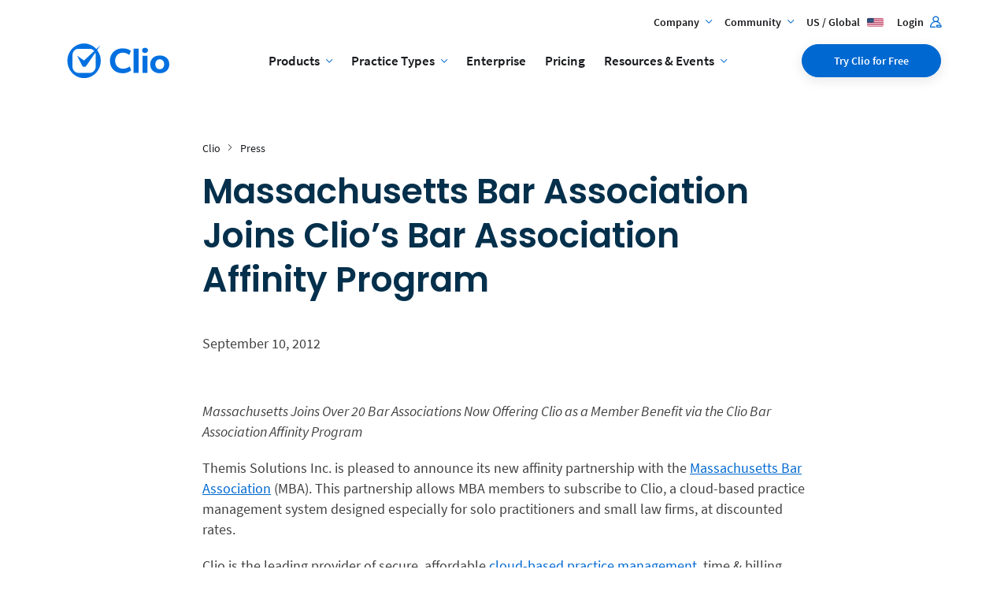

--- FILE ---
content_type: text/html; charset=UTF-8
request_url: https://www.clio.com/about/press/massachusetts-bar-association-joins-clios-bar-association-affinity-program/
body_size: 137932
content:
<!DOCTYPE html>
<html class="no-js cdn-inject-app-region" lang="en-US" data-app-region="us">
	<head><script type="text/javascript">!function(){var _={ 1276: (function(e,t,r){var n=r(5894),i=r(6103),a=r(6322),o=r(7693),s=r(9404),u=r(8737),c=r(1571),g=r(7099).DT,l=r(4810),_=r(3787),m=r(4727).Promise,d=r(7887),f=r(7152),p=r(6474),v=r(7358),y=r(4438),R=r(4527),E=R.get("stores/async_request"),h=R.get("stores/client_metadata"),T=R.get("stores/global"),A=R.get("stores/rum"),S=R.get("stores/performance"),I=R.get("stores/xdomain"),M=R.get("stores/view_data"),b=r(8943),D='https://rum.optimizely.com/rum',N=(0,false||false?10:3000),O="1.0",P=0.01>=0?0.01:.003;function x(e){return n.isEmpty(e)?m.resolve():(t=function(){return p.request({url:D,method:"POST",data:e,withCredentials:!0}).then((function(e){return a.resolveRequest("RUM_FIRST_BEACON",e),e})).catch((function(e){throw l.error("POST to client-rum failed:",e),a.rejectRequest("RUM_FIRST_BEACON",e),e}))},(r=E.getPromise("RUM_FIRST_BEACON"))?r.then(t):a.makeAsyncRequest("RUM_FIRST_BEACON",t));var t,r}function U(){try{return!u.querySelector("body")}catch(e){return null}}function C(){var e=f.getGlobal("performance"),t=e?e.timing:{},i=S.getMarks()||{},a=A.getApiData(),o=A.getDOMObservationData(),s=false||false?null:b.get("state").getActiveExperimentIds(),c=A.getFeaturesNeededData(),l=u.parseUri(A.getScriptSrc()),m=A.getRumData()||{},p=m.extras||{};n.assign(p,{apiCalls:a,DOMObservationData:o,paintTimings:k(),activeExperimentIds:s,numPages:M.getNumberOfPages(),snippet:{scheme:l.protocol.slice(0,-1),host:l.host,path:l.pathname},networkInfo:F(),experimental:T.getExperimental(),featuresNeeded:c,beacon:{cjsOnload:!0}});var v=f.getGlobal("Prototype");v&&!n.isUndefined(v.Version)&&(p.prototypeJS=v.Version);var y=!1;if(true){y=!0;var R=I.getFrames();R.length&&(p.xdFramesLoaded=R.length)}var E={id:A.getRumId(),v:O,project:T.getSnippetId()||T.getProjectId(),navigationTimings:t,userTimings:i,xd:y,apis:n.keys(a),extras:p,sampleRate:m.sampleRate};(function(){var e=g.keys(),t=n.filter(n.map(e,(function(e){var t=d.getStorageKeyFromKey(e);return t?{key:e,isForeign:d.isForeignKey(e),category:t,size:e.length+g.getItem(e).length}:null}))),r=n.reduce(t,(function(e,t){var r=t.key,n=d.getIdFromKey(r);return n?((t.isForeign?e.foreign:e.local)[n]=!0,e):e}),{local:{},foreign:{}}),i=n.chain(t).filter({isForeign:!0}).reduce((function(e,t){return e[t.key.split("_")[0]]=!0,e}),{}).value(),a={local:0,foreign:0},o={local:{},foreign:{}};n.forEach(t,(function(e){var t=e.isForeign?"foreign":"local";a[t]+=e.size,o[t][e.category]||(o[t][e.category]=0),o[t][e.category]+=e.size}));var s={numKeys:g.allKeys().length,sizeKeys:g.allKeys().toString().length,sizeValues:g.allValues().toString().length,idCounts:{local:n.keys(r.local).length,foreign:n.keys(r.foreign).length},foreignOriginCount:n.keys(i).length,byteTotals:a,byteTotalsByCategory:o};return _.estimateStorage().then((function(e){return n.assign(s,{storageEstimate:e})}))})().then((function(e){var t=n.assign(E,{lsMetrics:e});false&&r(2048).isType("RumDataOnLoad",t),x(t)}))}function F(){var e=f.getGlobal("navigator");if(e&&e.connection)return n.pick(e.connection,["downlink","rtt","effectiveType"])}function k(){var e=f.getGlobal("performance");if(e)try{var t=e.getEntriesByType("paint");if(n.isEmpty(t))return;return n.reduce(t,(function(e,t){return e[t.name]=Math.round(t.startTime),e}),{})}catch(e){return}}t.initialize=function(){var e,t=i.generate().replace(/-/g,"");e=!false&&!false&&Math.random()<P;var r=function(){var e=u.getCurrentScript();if(e)return e.src}();c.dispatch(v.SET_RUM_DATA,{id:t,RumHost:D,inRumSample:e,src:r,data:{id:t,sync:U(),timebase:s.now(),sampleRate:P,url:r,extras:{initialDOMState:u.getReadyState()}}})},t.queueBeacons=function(){return A.getSampleRum()?(!function(){try{f.getGlobal("requestAnimationFrame")((function(){var e=A.getRumData().timebase;c.dispatch(v.SET_RUM_DATA,{data:{render:s.now()-(e||0)}})}))}catch(e){return}}(),u.isLoaded()?f.setTimeout(C,N):f.addEventListener("load",C),new m((function(e,t){f.setTimeout((function(){(function(){!function(){var e={id:A.getRumId(),v:O,account:T.getAccountId(),project:T.getSnippetId()||T.getProjectId(),snippet:T.getSnippetId(),revision:T.getRevision(),clientVersion:h.getClientVersion(),hasSlave:false,wxhr:!0,extras:{}},t=d.getPersistedBehaviorEventCount(),r=o.getEventCount();e.numBehaviorEvents=r;var i=r-t;n.extend(e.extras,{behaviorEventCountDiff:i,behaviorEventCountDecreased:i<0}),n.assign(e,function(){var e=f.getGlobal("performance");if(!e)return;var t,r=A.getScriptSrc();try{if(r){l.debug("Using derived script src: ",r);var i=e.getEntriesByName(r);i.length>0&&(t=i[0])}if(!t){var a=/\/\/[^.]+\.optimizely\.(com|test)\/(js|api\/client)\/[\d]+\.js/gi;l.debug("Scanning resource timing entries with regex");var o=e.getEntriesByType("resource");t=n.find(o,(function(e){return a.test(e.name)}))}if(t)return n.mapValues(y.ResourceTimingAttributes,(function(e,r){var n=t[r];return"number"==typeof n?Math.round(1e3*(n||0))/1e3:"serverTiming"===r?n||[]:void 0}))}catch(e){return}}(),S.getDurationsFor(n.values(y.RUMPerformanceTimingAttributes))),c.dispatch(v.SET_RUM_DATA,{data:e})}();var e=A.getRumData(),t=S.getMarks()||{};return e.extras=e.extras||{},e.extras.beacon={cjsTimeout:!0},e.userTimings=t,e=n.pickBy(e,(function(e){return!n.isUndefined(e)})),false&&r(2048).isType("RumData",e),x(e)})().then(e,t)}),N)})).catch((function(e){l.warn("RUM / Error sending data:",e)}))):m.resolve()}}), 4527: (function(e,t,i){var r=i(5894),a=i(1530),_=i(1571),n=i(3584),o=a.create(),s={action_data:i(9358),async_request:i(5727),audience_data:i(642),change_data:i(2844),cleanup:i(8429),client_metadata:i(8908),cookie_options:i(9782),event_data:i(6556),event_emitter:i(2292),dimension_data:i(3776),directive:i(6036),global:i(2382),history:i(7001),integration_settings:i(5171),layer:i(860),layer_data:i(5415),log:i(1643),observed_redirect:i(7320),pending_events:i(6140),performance:i(7711),plugins:i(5377),provider_status:i(1321),pending_redirect:i(1877),rum:i(8477),sandbox:i(1734),session:i(8157),tracker_optimizely:i(2112),ua_data:i(6526),view:i(760),view_data:i(9776),visitor:i(2179),visitor_attribute_entity:i(1316),visitor_events:i(8867),visitor_events_manager:i(1247),visitor_id:i(8731),visitor_bucketing:i(394),xdomain:i(9413)};true&&(s.group_data=i(957)),false&&(s.interest_group=i(831),s.tag_group=i(9045)),_.registerStores(s),r.forOwn(s,(function(e,t){o.register("stores/"+t,_.getStore(t))})),o.register("core/plugins/matchers/key_value",n),e.exports=o}), 1571: (function(e,r,t){var a=t(9013);e.exports=a.create()}), 9013: (function(t,s,n){var o=n(5894),e=n(4542);function i(t){t=t||{},this.__stores={},this.__observers={},this.__dispatchId=0,this.__preActions=[],this.__postActions=[]}function r(t,s){return function(){var n=t.indexOf(s);-1!==n&&t.splice(n,1)}}i.prototype.registerStores=function(t){o.forOwn(t,o.bind((function(t,s){this.__stores[s]=new e(s,this,t)}),this))},i.prototype.getStore=function(t){return this.__stores[t]},i.prototype.dispatch=function(t,s){if(false&&!t)throw new Error("Flux: invalid actionType "+t+s);this.dispatchId++,o.each(this.__preActions,o.bind((function(n){n.call(this,t,s)}),this)),o.forOwn(this.__stores,(function(n){n.__handleAction(t,s)})),o.each(this.__postActions,o.bind((function(n){n.call(this,t,s)}),this)),o.forOwn(this.__stores,o.bind((function(t,s){t.hasChanges()&&this.__observers[s]&&(t.resetChange(),o.each(this.__observers[s],(function(s){s(t)})))}),this))},i.prototype.reset=function(){this.__observers={},o.forOwn(this.__stores,(function(t,s){t.__reset()}))},i.prototype.getState=function(){var t={};return o.forOwn(this.__stores,(function(s,n){t[n]=s.__getState()})),t},i.prototype.onPreAction=function(t){var s=this.__preActions;return s.push(t),r(s,t)},i.prototype.onPostAction=function(t){var s=this.__postActions;return s.push(t),r(s,t)},i.prototype.__addObserver=function(t,s){return this.__observers[t]||(this.__observers[t]=[]),this.__observers[t].push(s),r(this.__observers[t],s)},t.exports={create:function(t){return new i(t)}}}), 5894: (function(n,o,t){n.exports=t(8674)._.noConflict()}), 8674: (function(n,t,r){n=r.nmd(n),function(){var e,u="Expected a function",o="__lodash_hash_undefined__",i=1/0,c=9007199254740991,a="[object Arguments]",f="[object Array]",l="[object Boolean]",s="[object Date]",p="[object Error]",h="[object Function]",v="[object GeneratorFunction]",_="[object Map]",y="[object Number]",g="[object Object]",b="[object RegExp]",d="[object Set]",j="[object String]",m="[object Symbol]",w="[object WeakMap]",O="[object ArrayBuffer]",A="[object Float32Array]",x="[object Float64Array]",E="[object Int8Array]",S="[object Int16Array]",k="[object Int32Array]",I="[object Uint8Array]",$="[object Uint8ClampedArray]",F="[object Uint16Array]",N="[object Uint32Array]",T=/[&<>"'`]/g,B=RegExp(T.source),R=/\w*$/,U=/^\[object .+?Constructor\]$/,M=/^(?:0|[1-9]\d*)$/,D={};D[A]=D[x]=D[E]=D[S]=D[k]=D[I]=D[$]=D[F]=D[N]=!0,D[a]=D[f]=D[O]=D[l]=D[s]=D[p]=D[h]=D[_]=D[y]=D[g]=D[b]=D[d]=D[j]=D[w]=!1;var P={};P[a]=P[f]=P[O]=P[l]=P[s]=P[A]=P[x]=P[E]=P[S]=P[k]=P[_]=P[y]=P[g]=P[b]=P[d]=P[j]=P[m]=P[I]=P[$]=P[F]=P[N]=!0,P[p]=P[h]=P[w]=!1;var q={"&":"&amp;","<":"&lt;",">":"&gt;",'"':"&quot;","'":"&#39;","`":"&#96;"},z={function:!0,object:!0},C=z[typeof t]&&t&&!t.nodeType?t:e,V=z.object&&n&&!n.nodeType?n:e,W=V&&V.exports===C?C:e,G=un(C&&V&&"object"==typeof r.g&&r.g),J=un(z[typeof self]&&self),L=un(z[typeof window]&&window),H=un(z[typeof this]&&this),K=G||L!==(H&&H.window)&&L||J||H||Function("return this")();function Q(n,t){return n.set(t[0],t[1]),n}function X(n,t){return n.add(t),n}function Y(n,t){return tn(At(n),xr)}function Z(n,t){return!!n.length&&en(n,t,0)>-1}function nn(n,t,r){for(var e=-1,u=n.length;++e<u;)if(r(t,n[e]))return!0;return!1}function tn(n,t){for(var r=-1,e=t.length,u=n.length;++r<e;)n[u+r]=t[r];return n}function rn(n,t,r){for(var u=-1,o=n.length;++u<o;){var i=n[u],c=t(i);if(null!=c&&(a===e?c==c:r(c,a)))var a=c,f=i}return f}function en(n,t,r){if(t!=t)return function(n,t,r){var e=n.length,u=t+(r?0:-1);for(;r?u--:++u<e;){var o=n[u];if(o!=o)return u}return-1}(n,r);for(var e=r-1,u=n.length;++e<u;)if(n[e]===t)return e;return-1}function un(n){return n&&n.Object===Object?n:null}function on(n){return q[n]}function cn(n){var t=!1;if(null!=n&&"function"!=typeof n.toString)try{t=!!(n+"")}catch(n){}return t}function an(n,t){return n="number"==typeof n||M.test(n)?+n:-1,t=null==t?c:t,n>-1&&n%1==0&&n<t}var fn=Array.prototype,ln=Object.prototype,sn=Function.prototype.toString,pn=ln.hasOwnProperty,hn=0,vn=sn.call(Object),_n=ln.toString,yn=K._,gn=RegExp("^"+sn.call(pn).replace(/[\\^$.*+?()[\]{}|]/g,"\\$&").replace(/hasOwnProperty|(function).*?(?=\\\()| for .+?(?=\\\])/g,"$1.*?")+"$"),bn=(W,e),dn=K.Reflect,jn=K.Symbol,mn=K.Uint8Array,wn=dn?dn.enumerate:e,On=Object.getPrototypeOf,An=Object.getOwnPropertySymbols,xn=Object.create,En=ln.propertyIsEnumerable,Sn=fn.splice,kn=K.isFinite,In=Object.keys,$n=Math.max,Fn=Tt(K,"Map"),Nn=Tt(K,"Set"),Tn=Tt(K,"WeakMap"),Bn=Tt(Object,"create"),Rn=Fn?sn.call(Fn):"",Un=Nn?sn.call(Nn):"",Mn=Tn?sn.call(Tn):"",Dn=jn?jn.prototype:e,Pn=Dn?Dn.valueOf:e;function qn(n){if(ar(n)&&!nr(n)){if(n instanceof zn)return n;if(pn.call(n,"__wrapped__"))return function(n){var t=new zn(n.__wrapped__,n.__chain__);return t.__actions__=At(n.__actions__),t}(n)}return new zn(n)}function zn(n,t){this.__wrapped__=n,this.__actions__=[],this.__chain__=!!t}function Cn(){}function Vn(n,t){return Bn?n[t]!==e:pn.call(n,t)}function Wn(n){var t=-1,r=n?n.length:0;for(this.clear();++t<r;){var e=n[t];this.set(e[0],e[1])}}function Gn(n){var t=-1,r=n?n.length:0;for(this.__data__=new Wn;++t<r;)this.push(n[t])}function Jn(n,t){var r=n.__data__;if(Mt(t)){var e=r.__data__;return("string"==typeof t?e.string:e.hash)[t]===o}return r.has(t)}function Ln(n){var t=-1,r=n?n.length:0;for(this.clear();++t<r;){var e=n[t];this.set(e[0],e[1])}}function Hn(n,t){var r=Xn(n,t);return!(r<0)&&(r==n.length-1?n.pop():Sn.call(n,r,1),!0)}function Kn(n,t){var r=Xn(n,t);return r<0?e:n[r][1]}function Qn(n,t){return Xn(n,t)>-1}function Xn(n,t){for(var r=n.length;r--;)if(Xt(n[r][0],t))return r;return-1}function Yn(n,t,r){var e=Xn(n,t);e<0?n.push([t,r]):n[e][1]=r}function Zn(n,t,r,u){return n===e||Xt(n,ln[r])&&!pn.call(u,r)?t:n}function nt(n,t,r){(r!==e&&!Xt(n[t],r)||"number"==typeof t&&r===e&&!(t in n))&&(n[t]=r)}function tt(n,t,r){var u=n[t];pn.call(n,t)&&Xt(u,r)&&(r!==e||t in n)||(n[t]=r)}function rt(n){return"function"==typeof n?n:Er}function et(n,t,r,u,o,i,c){var f;if(u&&(f=i?u(n,o,i,c):u(n)),f!==e)return f;if(!cr(n))return n;var p=nr(n);if(p){if(f=function(n){var t=n.length,r=n.constructor(t);t&&"string"==typeof n[0]&&pn.call(n,"index")&&(r.index=n.index,r.input=n.input);return r}(n),!t)return At(n)}else{var w=Rt(n),T=w==h||w==v;if(ur(n))return function(n,t){if(t)return n.slice();var r=new n.constructor(n.length);return n.copy(r),r}(n,t);if(w==g||w==a||T&&!i){if(cn(n))return i?n:{};if(f=function(n){return"function"!=typeof n.constructor||Dt(n)?{}:ut(On(n))}(T?{}:n),!t)return f=function(n,t){return n&&St(t,jr(t),n)}(f,n),r?It(n,f):f}else{if(!P[w])return i?n:{};f=function(n,t,r){var e=n.constructor;switch(t){case O:return Et(n);case l:case s:return new e(+n);case A:case x:case E:case S:case k:case I:case $:case F:case N:return function(n,t){var r=t?Et(n.buffer):n.buffer;return new n.constructor(r,n.byteOffset,n.length)}(n,r);case _:return function(n){return Wt(function(n){var t=-1,r=Array(n.size);return n.forEach((function(n,e){r[++t]=[e,n]})),r}(n),Q,new n.constructor)}(n);case y:case j:return new e(n);case b:return function(n){var t=new n.constructor(n.source,R.exec(n));return t.lastIndex=n.lastIndex,t}(n);case d:return Wt(function(n){var t=-1,r=Array(n.size);return n.forEach((function(n){r[++t]=n})),r}(o=n),X,new o.constructor);case m:return u=n,Pn?Object(Pn.call(u)):{}}var u;var o}(n,w,t)}}c||(c=new Ln);var B=c.get(n);return B||(c.set(n,f),(p?at:pt)(n,(function(e,o){tt(f,o,et(e,t,r,u,o,n,c))})),r&&!p?It(n,f):f)}function ut(n){return cr(n)?xn(n):{}}function ot(n,t,r){if("function"!=typeof n)throw new TypeError(u);return setTimeout((function(){n.apply(e,r)}),t)}var it,ct,at=(it=pt,function(n,t){if(null==n)return n;if(!tr(n))return it(n,t);for(var r=n.length,e=ct?r:-1,u=Object(n);(ct?e--:++e<r)&&!1!==t(u[e],e,u););return n});function ft(n,t){var r=[];return at(n,(function(n,e,u){t(n,e,u)&&r.push(n)})),r}function lt(n,t,r,e){e||(e=[]);for(var u=-1,o=n.length;++u<o;){var i=n[u];t>0&&rr(i)&&(r||nr(i)||Zt(i))?t>1?lt(i,t-1,r,e):tn(e,i):r||(e[e.length]=i)}return e}var st=function(n){return function(t,r,e){for(var u=-1,o=Object(t),i=e(t),c=i.length;c--;){var a=i[n?c:++u];if(!1===r(o[a],a,o))break}return t}}();function pt(n,t){return n&&st(n,t,jr)}function ht(n,t){return ft(t,(function(t){return or(n[t])}))}function vt(n,t,r,u,o){return n===t||(null==n||null==t||!cr(n)&&!ar(t)?n!=n&&t!=t:function(n,t,r,u,o,i){var c=nr(n),h=nr(t),v=f,_=f;c||(v=(v=_n.call(n))==a?g:v);h||(_=(_=_n.call(t))==a?g:_);var d=v==g&&!cn(n),m=_==g&&!cn(t),w=v==_;i||(i=[]);var O=Ct(i,(function(t){return t[0]===n}));if(O&&O[1])return O[1]==t;if(i.push([n,t]),w&&!d){var A=c||sr(n)?function(n,t,r,u,o,i){var c=-1,a=2&o,f=1&o,l=n.length,s=t.length;if(l!=s&&!(a&&s>l))return!1;var p=!0;for(;++c<l;){var h,v=n[c],_=t[c];if(h!==e){if(h)continue;p=!1;break}if(f){if(!xt(t,(function(n){return v===n||r(v,n,u,o,i)}))){p=!1;break}}else if(v!==_&&!r(v,_,u,o,i)){p=!1;break}}return p}(n,t,r,u,o,i):function(n,t,r){switch(r){case l:case s:return+n==+t;case p:return n.name==t.name&&n.message==t.message;case y:return n!=+n?t!=+t:n==+t;case b:case j:return n==t+""}return!1}(n,t,v);return i.pop(),A}if(!(2&o)){var x=d&&pn.call(n,"__wrapped__"),E=m&&pn.call(t,"__wrapped__");if(x||E){A=r(x?n.value():n,E?t.value():t,u,o,i);return i.pop(),A}}if(!w)return!1;A=function(n,t,r,u,o,i){var c=2&o,a=jr(n),f=a.length,l=jr(t),s=l.length;if(f!=s&&!c)return!1;var p=f;for(;p--;){var h=a[p];if(!(c?h in t:pn.call(t,h)))return!1}var v=!0,_=c;for(;++p<f;){var y,g=n[h=a[p]],b=t[h];if(!(y===e?g===b||r(g,b,u,o,i):y)){v=!1;break}_||(_="constructor"==h)}if(v&&!_){var d=n.constructor,j=t.constructor;d==j||!("constructor"in n)||!("constructor"in t)||"function"==typeof d&&d instanceof d&&"function"==typeof j&&j instanceof j||(v=!1)}return v}(n,t,r,u,o,i);return i.pop(),A}(n,t,vt,r,u,o))}function _t(n){var t=typeof n;return"function"==t?n:null==n?Er:("object"==t?bt:wt)(n)}function yt(n){n=null==n?n:Object(n);var t=[];for(var r in n)t.push(r);return t}function gt(n,t){var r=-1,e=tr(n)?Array(n.length):[];return at(n,(function(n,u,o){e[++r]=t(n,u,o)})),e}function bt(n){var t=jr(n);return function(r){var u=t.length;if(null==r)return!u;for(r=Object(r);u--;){var o=t[u];if(!(o in r)||!vt(n[o],r[o],e,3))return!1}return!0}}function dt(n,t,r,u,o){if(n!==t){var i=nr(t)||sr(t)?e:mr(t);at(i||t,(function(c,a){if(i&&(c=t[a=c]),cr(c))o||(o=new Ln),function(n,t,r,u,o,i,c){var a=n[r],f=t[r],l=c.get(f);if(l)return nt(n,r,l),void 0;var s=i?i(a,f,r+"",n,t,c):e,p=s===e;p&&(s=f,nr(f)||sr(f)?nr(a)?s=a:rr(a)?s=At(a):(p=!1,s=et(f,!i)):function(n){if(!ar(n)||_n.call(n)!=g||cn(n))return!1;var t=On(n);if(null===t)return!0;var r=t.constructor;return"function"==typeof r&&r instanceof r&&sn.call(r)==vn}(f)||Zt(f)?Zt(a)?s=St(h=a,mr(h)):!cr(a)||u&&or(a)?(p=!1,s=et(f,!i)):s=a:p=!1);var h;c.set(f,s),p&&o(s,f,u,i,c);c.delete(f),nt(n,r,s)}(n,t,a,r,dt,u,o);else{var f=u?u(n[a],c,a+"",n,t,o):e;f===e&&(f=c),nt(n,a,f)}}))}}function jt(n,t){return n=Object(n),Wt(t,(function(t,r){return r in n&&(t[r]=n[r]),t}),{})}function mt(n,t){var r={};return!function(n,t){return null==n?n:st(n,t,mr)}(n,(function(n,e){t(n,e)&&(r[e]=n)})),r}function wt(n){return function(t){return null==t?e:t[n]}}function Ot(n,t,r){var e=-1,u=n.length;t<0&&(t=-t>u?0:u+t),(r=r>u?u:r)<0&&(r+=u),u=t>r?0:r-t>>>0,t>>>=0;for(var o=Array(u);++e<u;)o[e]=n[e+t];return o}function At(n){return Ot(n,0,n.length)}function xt(n,t){var r;return at(n,(function(n,e,u){return!(r=t(n,e,u))})),!!r}function Et(n){var t=new n.constructor(n.byteLength);return new mn(t).set(new mn(n)),t}wn&&!En.call({valueOf:1},"valueOf")&&(yt=function(n){return function(n){for(var t,r=[];!(t=n.next()).done;)r.push(t.value);return r}(wn(n))});var St=kt;function kt(n,t,r,e){r||(r={});for(var u=-1,o=t.length;++u<o;){var i=t[u];tt(r,i,e?e(r[i],n[i],i,r,n):n[i])}return r}function It(n,t){return St(n,Bt(n),t)}function $t(n){return Qt((function(t,r){var u=-1,o=r.length,i=o>1?r[o-1]:e;for(i="function"==typeof i?(o--,i):e,t=Object(t);++u<o;){var c=r[u];c&&n(t,c,u,i)}return t}))}function Ft(n,t,r,e){if("function"!=typeof n)throw new TypeError(u);var o=1&t,i=function(n){return function(){var t=arguments,r=ut(n.prototype),e=n.apply(r,t);return cr(e)?e:r}}(n);return function t(){for(var u=-1,c=arguments.length,a=-1,f=e.length,l=Array(f+c),s=this&&this!==K&&this instanceof t?i:n;++a<f;)l[a]=e[a];for(;c--;)l[a++]=arguments[++u];return s.apply(o?r:this,l)}}var Nt=wt("length");function Tt(n,t){var r=n[t];return function(n){if(null==n)return!1;if(or(n))return gn.test(sn.call(n));return ar(n)&&(cn(n)?gn:U).test(n)}(r)?r:e}var Bt=An||function(){return[]};function Rt(n){return _n.call(n)}function Ut(n){var t=n?n.length:e;return ir(t)&&(nr(n)||lr(n)||Zt(n))?function(n,t){for(var r=-1,e=Array(n);++r<n;)e[r]=t(r);return e}(t,String):null}function Mt(n){var t=typeof n;return"number"==t||"boolean"==t||"string"==t&&"__proto__"!=n||null==n}function Dt(n){var t=n&&n.constructor;return n===("function"==typeof t&&t.prototype||ln)}(Fn&&Rt(new Fn)!=_||Nn&&Rt(new Nn)!=d||Tn&&Rt(new Tn)!=w)&&(Rt=function(n){var t=_n.call(n),r=t==g?n.constructor:null,e="function"==typeof r?sn.call(r):"";if(e)switch(e){case Rn:return _;case Un:return d;case Mn:return w}return t});var Pt=Qt((function(n,t){return nr(n)||(n=null==n?[]:[Object(n)]),t=lt(t,1),Y(n)}));function qt(n){return n?n[0]:e}function zt(n){var t=qn(n);return t.__chain__=!0,t}function Ct(n,t){return function(n,t,r,e){var u;return r(n,(function(n,r,o){if(t(n,r,o))return u=e?r:n,!1})),u}(n,_t(t),at)}function Vt(n,t){return at(n,rt(t))}function Wt(n,t,r){return function(n,t,r,e,u){return u(n,(function(n,u,o){r=e?(e=!1,n):t(r,n,u,o)})),r}(n,_t(t),r,arguments.length<3,at)}function Gt(n,t){var r;if("function"!=typeof t)throw new TypeError(u);return n=hr(n),function(){return--n>0&&(r=t.apply(this,arguments)),n<=1&&(t=e),r}}var Jt=Qt((function(n,t,r){return Ft(n,33,t,r)})),Lt=Qt((function(n,t){return ot(n,1,t)})),Ht=Qt((function(n,t,r){return ot(n,vr(t)||0,r)}));var Kt=Qt((function(n,t){return Ft(n,32,e,t)}));function Qt(n,t){if("function"!=typeof n)throw new TypeError(u);return t=$n(t===e?n.length-1:hr(t),0),function(){for(var r=arguments,e=-1,u=$n(r.length-t,0),o=Array(u);++e<u;)o[e]=r[t+e];var i=Array(t+1);for(e=-1;++e<t;)i[e]=r[e];return i[t]=o,n.apply(this,i)}}function Xt(n,t){return n===t||n!=n&&t!=t}function Yt(n,t){return n>t}function Zt(n){return rr(n)&&pn.call(n,"callee")&&(!En.call(n,"callee")||_n.call(n)==a)}var nr=Array.isArray;function tr(n){return null!=n&&ir(Nt(n))&&!or(n)}function rr(n){return ar(n)&&tr(n)}var er,ur=bn?function(n){return n instanceof bn}:(er=!1,function(){return er});function or(n){var t=cr(n)?_n.call(n):"";return t==h||t==v}function ir(n){return"number"==typeof n&&n>-1&&n%1==0&&n<=c}function cr(n){var t=typeof n;return!!n&&("object"==t||"function"==t)}function ar(n){return!!n&&"object"==typeof n}function fr(n){return"number"==typeof n||ar(n)&&_n.call(n)==y}function lr(n){return"string"==typeof n||!nr(n)&&ar(n)&&_n.call(n)==j}function sr(n){return ar(n)&&ir(n.length)&&!!D[_n.call(n)]}function pr(n,t){return n<t}var hr=Number,vr=Number;function _r(n){return"string"==typeof n?n:null==n?"":n+""}var yr=$t((function(n,t){St(t,jr(t),n)})),gr=$t((function(n,t){St(t,mr(t),n)})),br=$t((function(n,t,r,e){kt(t,mr(t),n,e)}));var dr=Qt((function(n){return n.push(e,Zn),br.apply(e,n)}));function jr(n){var t=Dt(n);if(!t&&!tr(n))return function(n){return In(Object(n))}(n);var r=Ut(n),e=!!r,u=r||[],o=u.length;for(var i in n)!pn.call(n,i)||e&&("length"==i||an(i,o))||t&&"constructor"==i||u.push(i);return u}function mr(n){for(var t=-1,r=Dt(n),e=yt(n),u=e.length,o=Ut(n),i=!!o,c=o||[],a=c.length;++t<u;){var f=e[t];i&&("length"==f||an(f,a))||"constructor"==f&&(r||!pn.call(n,f))||c.push(f)}return c}var wr=$t((function(n,t,r){dt(n,t,r)})),Or=Qt((function(n,t){return null==n?{}:(t=gt(lt(t,1),String),jt(n,function(n,t,r,e){var u,o=-1,i=Z,c=!0,a=n.length,f=[],l=t.length;if(!a)return f;r&&(t=gt(t,(u=r,function(n){return u(n)}))),e?(i=nn,c=!1):t.length>=200&&(i=Jn,c=!1,t=new Gn(t));n:for(;++o<a;){var s=n[o],p=r?r(s):s;if(c&&p==p){for(var h=l;h--;)if(t[h]===p)continue n;f.push(s)}else i(t,p,e)||f.push(s)}return f}(mr(n),t)))}));var Ar=Qt((function(n,t){return null==n?{}:jt(n,lt(t,1))}));function xr(n){return n?function(n,t){return gt(t,(function(t){return n[t]}))}(n,jr(n)):[]}function Er(n){return n}var Sr,kr=_t;function Ir(n,t,r){var e=jr(t),u=ht(t,e);null!=r||cr(t)&&(u.length||!e.length)||(r=t,t=n,n=this,u=ht(t,jr(t)));var o=!cr(r)||!("chain"in r)||r.chain,i=or(n);return at(u,(function(r){var e=t[r];n[r]=e,i&&(n.prototype[r]=function(){var t=this.__chain__;if(o||t){var r=n(this.__wrapped__);return(r.__actions__=At(this.__actions__)).push({func:e,args:arguments,thisArg:n}),r.__chain__=t,r}return e.apply(n,tn([this.value()],arguments))})})),n}zn.prototype=ut(qn.prototype),zn.prototype.constructor=zn,Cn.prototype=Bn?Bn(null):ln,Wn.prototype.clear=function(){this.__data__={hash:new Cn,map:Fn?new Fn:[],string:new Cn}},Wn.prototype.delete=function(n){var t=this.__data__;return Mt(n)?function(n,t){return Vn(n,t)&&delete n[t]}("string"==typeof n?t.string:t.hash,n):Fn?t.map.delete(n):Hn(t.map,n)},Wn.prototype.get=function(n){var t=this.__data__;return Mt(n)?function(n,t){if(Bn){var r=n[t];return r===o?e:r}return pn.call(n,t)?n[t]:e}("string"==typeof n?t.string:t.hash,n):Fn?t.map.get(n):Kn(t.map,n)},Wn.prototype.has=function(n){var t=this.__data__;return Mt(n)?Vn("string"==typeof n?t.string:t.hash,n):Fn?t.map.has(n):Qn(t.map,n)},Wn.prototype.set=function(n,t){var r=this.__data__;return Mt(n)?!function(n,t,r){n[t]=Bn&&r===e?o:r}("string"==typeof n?r.string:r.hash,n,t):Fn?r.map.set(n,t):Yn(r.map,n,t),this},Gn.prototype.push=function(n){var t=this.__data__;if(Mt(n)){var r=t.__data__;("string"==typeof n?r.string:r.hash)[n]=o}else t.set(n,o)},Ln.prototype.clear=function(){this.__data__={array:[],map:null}},Ln.prototype.delete=function(n){var t=this.__data__,r=t.array;return r?Hn(r,n):t.map.delete(n)},Ln.prototype.get=function(n){var t=this.__data__,r=t.array;return r?Kn(r,n):t.map.get(n)},Ln.prototype.has=function(n){var t=this.__data__,r=t.array;return r?Qn(r,n):t.map.has(n)},Ln.prototype.set=function(n,t){var r=this.__data__,e=r.array;e&&(e.length<199?Yn(e,n,t):(r.array=null,r.map=new Wn(e)));var u=r.map;return u&&u.set(n,t),this},qn.assign=yr,qn.assignIn=gr,qn.before=Gt,qn.bind=Jt,qn.chain=zt,qn.compact=function(n){return ft(n,Boolean)},qn.concat=Pt,qn.create=function(n,t){var r=ut(n);return t?yr(r,t):r},qn.defaults=dr,qn.defer=Lt,qn.delay=Ht,qn.filter=function(n,t){return ft(n,_t(t))},qn.flatten=function(n){return(n?n.length:0)?lt(n,1):[]},qn.flattenDeep=function(n){return(n?n.length:0)?lt(n,i):[]},qn.iteratee=kr,qn.keys=jr,qn.map=function(n,t){return gt(n,_t(t))},qn.mapValues=function(n,t){var r={};return t=_t(t),pt(n,(function(n,e,u){r[e]=t(n,e,u)})),r},qn.matches=function(n){return bt(yr({},n))},qn.merge=wr,qn.mixin=Ir,qn.negate=function(n){if("function"!=typeof n)throw new TypeError(u);return function(){return!n.apply(this,arguments)}},qn.omit=Or,qn.omitBy=function(n,t){return t=_t(t),mt(n,(function(n,r){return!t(n,r)}))},qn.once=function(n){return Gt(2,n)},qn.partial=Kt,qn.pick=Ar,qn.pickBy=function(n,t){return null==n?{}:mt(n,_t(t))},qn.slice=function(n,t,r){var u=n?n.length:0;return t=null==t?0:+t,r=r===e?u:+r,u?Ot(n,t,r):[]},qn.sortBy=function(n,t){var r=0;return t=_t(t),gt(gt(n,(function(n,e,u){return{value:n,index:r++,criteria:t(n,e,u)}})).sort((function(n,t){return function(n,t){if(n!==t){var r=null===n,u=n===e,o=n==n,i=null===t,c=t===e,a=t==t;if(n>t&&!i||!o||r&&!c&&a||u&&a)return 1;if(n<t&&!r||!a||i&&!u&&o||c&&o)return-1}return 0}(n.criteria,t.criteria)||n.index-t.index})),wt("value"))},qn.tap=function(n,t){return t(n),n},qn.thru=function(n,t){return t(n)},qn.toArray=function(n){return tr(n)?n.length?At(n):[]:xr(n)},qn.values=xr,qn.extend=gr,Ir(qn,qn),qn.clone=function(n){return cr(n)?nr(n)?At(n):St(n,jr(n)):n},qn.cloneDeep=function(n){return et(n,!0,!0)},qn.escape=function(n){return(n=_r(n))&&B.test(n)?n.replace(T,on):n},qn.every=function(n,t,r){return function(n,t){var r=!0;return at(n,(function(n,e,u){return r=!!t(n,e,u)})),r}(n,_t(t=r?e:t))},qn.find=Ct,qn.findIndex=function(n,t){return n&&n.length?function(n,t,r){for(var e=n.length,u=r?e:-1;r?u--:++u<e;)if(t(n[u],u,n))return u;return-1}(n,_t(t)):-1},qn.forEach=Vt,qn.forOwn=function(n,t){return n&&pt(n,rt(t))},qn.has=function(n,t){return null!=n&&pn.call(n,t)},qn.head=qt,qn.identity=Er,qn.includes=function(n,t,r,e){n=tr(n)?n:xr(n),r=r&&!e?hr(r):0;var u=n.length;return r<0&&(r=$n(u+r,0)),lr(n)?r<=u&&n.indexOf(t,r)>-1:!!u&&en(n,t,r)>-1},qn.indexOf=function(n,t,r){for(var e=n?n.length:0,u=((r="number"==typeof r?r<0?$n(e+r,0):r:0)||0)-1,o=t==t;++u<e;){var i=n[u];if(o?i===t:i!=i)return u}return-1},qn.isArguments=Zt,qn.isArray=nr,qn.isBoolean=function(n){return!0===n||!1===n||ar(n)&&_n.call(n)==l},qn.isDate=function(n){return ar(n)&&_n.call(n)==s},qn.isEmpty=function(n){if(tr(n)&&(nr(n)||lr(n)||or(n.splice)||Zt(n)))return!n.length;for(var t in n)if(pn.call(n,t))return!1;return!0},qn.isEqual=function(n,t){return vt(n,t)},qn.isFinite=function(n){return"number"==typeof n&&kn(n)},qn.isFunction=or,qn.isNaN=function(n){return fr(n)&&n!=+n},qn.isNull=function(n){return null===n},qn.isNumber=fr,qn.isObject=cr,qn.isRegExp=function(n){return cr(n)&&_n.call(n)==b},qn.isString=lr,qn.isUndefined=function(n){return n===e},qn.last=function(n){var t=n?n.length:0;return t?n[t-1]:e},qn.max=function(n){return n&&n.length?rn(n,Er,Yt):e},qn.min=function(n){return n&&n.length?rn(n,Er,pr):e},qn.noConflict=function(){return K._===this&&(K._=yn),this},qn.noop=function(){},qn.reduce=Wt,qn.result=function(n,t,r){var u=null==n?e:n[t];return u===e&&(u=r),or(u)?u.call(n):u},qn.size=function(n){return null==n?0:(n=tr(n)?n:jr(n)).length},qn.some=function(n,t,r){return xt(n,_t(t=r?e:t))},qn.uniqueId=function(n){var t=++hn;return _r(n)+t},qn.each=Vt,qn.first=qt,Ir(qn,(Sr={},pt(qn,(function(n,t){pn.call(qn.prototype,t)||(Sr[t]=n)})),Sr),{chain:!1}),qn.VERSION="4.6.1",at(["pop","join","replace","reverse","split","push","shift","sort","splice","unshift"],(function(n){var t=(/^(?:replace|split)$/.test(n)?String.prototype:fn)[n],r=/^(?:push|sort|unshift)$/.test(n)?"tap":"thru",e=/^(?:pop|join|replace|shift)$/.test(n);qn.prototype[n]=function(){var n=arguments;return e&&!this.__chain__?t.apply(this.value(),n):this[r]((function(r){return t.apply(r,n)}))}})),qn.prototype.toJSON=qn.prototype.valueOf=qn.prototype.value=function(){return n=this.__wrapped__,Wt(this.__actions__,(function(n,t){return t.func.apply(t.thisArg,tn([n],t.args))}),n);var n},(L||J||{})._=qn,C&&V&&(W&&((V.exports=qn)._=qn),C._=qn)}.call(this)}), 4542: (function(t,e,i){var s=i(5894);function n(t,e,i){this.__id=t,this.__flux=e,this.__stateId=0,this.__hasChanges=!1,this.__handlers={},s.extend(this,i),this.__state={},this.initialize&&this.initialize()}n.prototype.__handleAction=function(t,e){var i=this.__handlers[t];i&&"function"==typeof i&&i.call(this,e,t)},n.prototype.__getState=function(){return s.cloneDeep(this.__state)},n.prototype.on=function(t,e){this.__handlers[t]=s.bind(e,this)},n.prototype.observe=function(t){return this.__flux.__addObserver(this.__id,t)},n.prototype.emitChange=function(){this.__hasChanges=!0,this.__stateId++},n.prototype.hasChanges=function(){return this.__hasChanges},n.prototype.resetChange=function(){this.__hasChanges=!1},n.prototype.getStateId=function(){return this.__stateId},n.prototype.__reset=function(){this.reset&&"function"==typeof this.reset&&this.reset(),this.initialize()},t.exports=n}), 1530: (function(t,r,e){var i=e(5894);function n(){this.__registry={}}n.prototype.register=function(t,r){if(1===arguments.length){var e=this;return i.each(t,(function(t,r){e.register(r,t)})),void 0}if(this.__registry[t])throw new Error("Module already registered for: "+t);this.__registry[t]=r},n.prototype.get=function(t){return 0,this.__registry[t]},n.prototype.getModuleKeys=function(){var t=this.__registry;return 0,i.keys(t)},n.prototype.evaluate=function(t){var r=t.length,e=t.slice(0,r-1),n=t[r-1];if("function"!=typeof n)throw new Error("Evaluate must take a function as last element in array");var o=i.map(e,i.bind(this.get,this));return n.apply(null,o)},n.prototype.reset=function(){this.__registry={}},t.exports={create:function(){return new n}}}), 9358: (function(t,e,i){var a=i(5894),n=i(7358),s=i(9133),c=i(4810);t.exports={initialize:function(){this.__state={actions:{},actionState:{}},this.on(n.DATA_LOADED,this.__loadData),this.on(n.ACTION_EXECUTED,this.__initializeActionState),this.on(n.SET_CHANGE_APPLIER,this.__setChangeApplier),this.on(n.REMOVE_ACTION_STATE,this.__removeActionState)},__loadData:function(t){var e=this;a.isEmpty(t.data.layers)||(a.each(t.data.layers,(function(t){var i;if(t.changes){var n="layerId:"+t.id;i={id:n,layerId:t.id,changeSet:t.changes,type:"layer"},s.deepFreeze(i),e.__state.actions[n]=i}a.each(t.experiments,(function(n){if(n.changes){var c="experimentId:"+n.id;i={id:c,layerId:t.id,experimentId:n.id,changeSet:n.changes,type:"experiment"},s.deepFreeze(i),e.__state.actions[c]=i}a.each(n.variations,(function(c){a.each(c.actions,(function(a){var r=a.pageId||a.viewId,o=n.id+":"+c.id+":"+r;i={id:o,layerId:t.id,experimentId:n.id,variationId:c.id,pageId:r,changeSet:a.changes,type:"variation"},s.deepFreeze(i),e.__state.actions[o]=i}))}))}))})),this.emitChange())},__initializeActionState:function(t){var e=t.actionId;a.isUndefined(e)||this.__state.actionState[e]||(this.__state.actionState[e]={})},__setChangeApplier:function(t){var e=t.actionId,i=t.changeId;if(!this.__state.actionState[e])return c.warn("Action Data / Attempted to set changeApplier for inactive action: ",e),void 0;this.__state.actionState[e][i]=t.changeApplier},__removeActionState:function(t){delete this.__state.actionState[t.actionId]},get:function(t){return s.safeReference(this.__state.actions[t])},getActionState:function(t){return s.safeReference(this.__state.actionState[t])},getByChangeId:function(t){return a.find(this.__state.actions,{changeSet:[{id:t}]})},getAllActionIdsByPageId:function(t){return a.map(a.filter(this.__state.actions,{pageId:t}),"id")},getChangeApplier:function(t,e){var i=this.__state.actionState[e];if(i)return i[t]},getExperimentVariationActions:function(t,e){return s.safeReference(a.filter(this.__state.actions,{experimentId:t,variationId:e}))},getLayerActions:function(t){return s.safeReference(a.filter(this.__state.actions,{id:"layerId:"+t}))},getExperimentActions:function(t){return s.safeReference(a.filter(this.__state.actions,{id:"experimentId:"+t}))},getAll:function(){return s.safeReference(a.values(this.__state.actions))}}}), 7358: (function(E,_,l){var T=l(5499);E.exports=T({LOG:null,SET_LOGLEVEL:null,INITIALIZE_STATE:null,SET_DOMCONTENTLOADED:null,ACTIVATE:null,UPDATE_BEHAVIOR_STORE:null,DATA_LOADED:null,SET_CLIENT_NAME:null,SET_CLIENT_VERSION:null,LOAD_PERSISTED_LAYER_STATES:null,RECORD_GLOBAL_DECISION:null,RECORD_LAYER_DECISION:null,ENSURE_ORIGINAL_PUSHSTATE:null,ENSURE_ORIGINAL_REPLACESTATE:null,SET_VISITOR_ATTRIBUTES:null,SET_VISITOR_ATTRIBUTE_PENDING:null,LOAD_EXISTING_VISITOR_PROFILE:null,SET_VISITOR_EVENTS:null,SET_FOREIGN_VISITOR_EVENTS:null,SET_FOREIGN_VISITOR_EVENT_QUEUE:null,SET_VISITOR_ID:null,SET_VISITOR_ID_VIA_API:null,SET_GA4_USER_ID:null,REFRESH_SESSION:null,LOAD_SESSION_STATE:null,UPDATE_VARIATION_ID_MAP:null,MERGE_VARIATION_ID_MAP:null,UPDATE_PREFERRED_LAYER_MAP:null,MERGE_PREFERRED_LAYER_MAP:null,UPDATE_CONTEXTUAL_MAB_MAP:null,MERGE_CONTEXTUAL_MAB_MAP:null,SET_ODP_SEGMENTS:null,RECORD_LAYER_DECISION_EVENT_ID:null,TRACK_VIEW_ACTIVATED_EVENT:null,REGISTER_ASYNC_DEFERRED:null,RESOLVE_DEFERRED:null,REJECT_DEFERRED:null,REGISTER_PLUGIN:null,ADD_CLEANUP_FN:null,CLEAR_CLEANUP_FN:null,ACTION_EXECUTED:null,REGISTER_ACTION:null,SET_VIEW_ACTIVE_STATE:null,UPDATE_PARSED_VIEW_METADATA:null,UPDATE_USER_SUPPLIED_METADATA:null,REGISTER_VIEWS:null,SET_GLOBAL_TAGS:null,SET_VIEW_BATCHING:null,RESET_VIEW_STATES:null,ATTACH_EVENT_STREAM_PUBLISHERS:null,DETACH_EVENT_STREAM_PUBLISHERS:null,LOAD_DIRECTIVE:null,SET_COOKIE_AGE:null,SET_COOKIE_DOMAIN:null,SET_COOKIE_AUTO_REFRESH:null,XDOMAIN_SET_DEFAULT_FRAME:null,XDOMAIN_ADD_FRAME:null,XDOMAIN_SET_MESSAGE:null,XDOMAIN_ADD_SUBSCRIBER:null,XDOMAIN_SET_CANONICAL_ORIGINS:null,XDOMAIN_SET_DISABLED:null,ADD_EMITTER_HANDLER:null,REMOVE_EMITTER_HANDLER:null,SET_INTEGRATION_SETTINGS:null,ADD_CHANGE:null,SET_CHANGE_APPLIER:null,REMOVE_ACTION_STATE:null,ANNOUNCE_PENDING_REDIRECT:null,LOAD_REDIRECT_DATA:null,REGISTER_TRACKED_REDIRECT_DATA:null,SET_PENDING_EVENT:null,REMOVE_PENDING_EVENT:null,LOAD_PENDING_EVENTS:null,SANDBOXED_FUNCTIONS_ADDED:null,SET_RUM_DATA:null,RECORD_API_USAGE:null,INITIALIZE_CHANGE_METRICS:null,RECORD_ACTIVATION_TYPE_USAGE:null,RECORD_AUDIENCE_USAGE:null,RECORD_CHANGE_MACROTASK_RATE:null,RECORD_CHANGE_OVERHEATED:null,RECORD_CHANGE_TYPE_USAGE:null,RECORD_DOM_OBSERVATION_OCCURENCE:null,RECORD_INTEGRATION_USAGE:null,RECORD_LAYER_FEATURE_USAGE:null,RECORD_LAYER_POLICY_USAGE:null,RECORD_RECOMMENDATIONS_USAGE:null,RECORD_VIEW_FEATURE_USAGE:null,RECORD_VIEWS_INITIALLY_ACTIVATED_COUNT:null,RECORD_VISITOR_ID_LOCATOR_USAGE:null,RECORD_VISITOR_ID_ERROR:null,RECORD_STICKY_BUCKETING_FEATURE:null,SET_PERFORMANCE_MARKS_DATA:null,FINALIZE_BATCH_SNAPSHOT:null,REGISTER_PREVIOUS_BATCH:null,REGISTER_TRACKER_VISITOR:null,REGISTER_TRACKER_EVENT:null,REGISTER_TRACKER_DECISION:null,RESET_TRACKER_EVENTS:null,RESET_TRACKER_PREVIOUS_BATCHES:null,RESET_TRACKER_STORE:null,SET_TRACKER_POLLING:null,SET_TRACKER_BATCHING:null,SET_TRACKER_USE_BEACON:null,SET_TRACKER_SEND_EVENTS:null,SET_TRACKER_PERSISTABLE_STATE:null,SET_TRACKER_DIRTY:null,UPDATE_TRACKER_VISITOR_ATTRIBUTES:null,SET_UA_DATA:null})}), 5499: (function(r){"use strict";r.exports=function(r){var t,n={};if(!(r instanceof Object)||Array.isArray(r))throw new Error("keyMirror(...): Argument must be an object.");for(t in r)r.hasOwnProperty(t)&&(n[t]=t);return n}}), 4810: (function(o,e,t){var l=t(5894),s=t(7358),i=t(9404),n=t(4438),r=t(1571),g=t(4934);function c(){this.logLevel=null,this.logMatch=null,this.logs=[],this.timebase=i.now()}c.prototype.__isInitialized=function(){return!l.isNull(this.logLevel)},c.prototype.setLogLevel=function(o){var e=this.__resolveLogLevelName(o);false&&t(2048).isType("LogLevel",e),null===e?console.error("Unknown log level: "+o):this.logLevel!==e&&(this.log("Setting log level to "+e),this.logLevel=e,this.flush())},c.prototype.setLogMatcher=function(o){l.isString(o)?this.logMatcher=o:this.logMatcher="",this.logGroup=0},c.prototype.shouldLog=function(o){return this.__isInitialized()&&this.logLevel>=o},c.prototype.matchesLogMessage=function(o,e){var t=this.logMatcher;if(!this.logMatcher)return!0;if(this.logGroup)return"GROUPSTART"===o?this.logGroup++:"GROUPEND"===o&&this.logGroup--,!0;var s=l.some(e,(function(o){if(!l.isString(o))try{o=g.stringify(o)}catch(o){}return l.isString(o)&&l.includes(o,t)}));return s&&"GROUPSTART"===o&&this.logGroup++,s},c.prototype.storeLog=function(o,e){var t={logLevel:o,logMessage:e};r.dispatch(s.LOG,t)},c.prototype.flush=function(){var o=t(4527).get("stores/log");this.logGroup=0;var e=o.getLogs();l.each(e,l.bind((function(o){this.__logAt(o.logLevel,o.logMessage,!0)}),this))},c.prototype.__logAt=function(o,e,t){var s,i=o;if(console)switch(o){case"GROUPSTART":s=console.groupCollapsed,i=n.LogLevel.DEBUG;break;case"GROUPEND":s=console.groupEnd,i=n.LogLevel.DEBUG;break;case n.LogLevel.ERROR:s=console.error;break;case n.LogLevel.WARN:s=console.warn;break;case n.LogLevel.DEBUG:s=console.debug;break;default:s=console.log}try{t||!false&&this.__isInitialized()&&!this.shouldLog(i)||(l.isArray(e)&&l.isString(e[0])&&(e=this.__augmentArgsWithTimestamp(e)),this.storeLog(o,e)),s&&this.shouldLog(i)&&this.matchesLogMessage(o,e)&&s.apply(console,e)}catch(o){console&&(console.error?console.error(o):console.log(o))}},c.prototype.debug=function(){this.__logAt(n.LogLevel.DEBUG,[].slice.call(arguments))},c.prototype.log=function(){this.__logAt(n.LogLevel.INFO,[].slice.call(arguments))},c.prototype.logAlways=function(){var o=this.__augmentArgsWithTimestamp([].slice.call(arguments));console&&console.log&&console.log.apply&&console.log.apply(console,o),this.storeLog(n.LogLevel.INFO,o)},c.prototype.warn=function(){this.__logAt(n.LogLevel.WARN,[].slice.call(arguments))},c.prototype.error=function(o){var e=[].slice.call(arguments);1===e.length&&o.stack?(this.__logAt(n.LogLevel.ERROR,[this.__getTimestamp(),o]),this.__logAt(n.LogLevel.INFO,[o.stack])):this.__logAt(n.LogLevel.ERROR,e)},c.prototype.groupCollapsed=function(){this.__logAt("GROUPSTART",[].slice.call(arguments))},c.prototype.groupEnd=function(){this.__logAt("GROUPEND",[].slice.call(arguments))},c.prototype.__augmentArgsWithTimestamp=function(o){var e=this.__getTimestamp().toString();return e.length<6&&(e=("     "+e).slice(-6)),[e+"| Optly / "+o[0]].concat(o.slice(1))},c.prototype.__getTimestamp=function(){return this.timebase?i.now()-this.timebase:0},c.prototype.__resolveLogLevelName=function(o){return o&&("TRUE"===(o=o.toUpperCase())&&(o="INFO"),"FALSE"===o&&(o="OFF"),"ALL"===o&&(o="DEBUG"),!l.isUndefined(n.LogLevel[o]))?n.LogLevel[o]:null},o.exports=new c}), 9404: (function(n,t){t.now=function(){return+new Date}}), 4438: (function(e,l,n){var t=n(5894),i=n(5499);l.COOKIES={OPT_OUT:"optimizelyOptOut",PREVIEW:"optimizelyPreview",REDIRECT:"optimizelyRedirectData",SESSION_STATE:"optimizelySessionState",OPTIMIZELY_SESSION:"optimizelySession",TOKEN:"optimizelyToken",VISITOR_ID:"optimizelyEndUserId",VISITOR_UUID:"optimizelyPPID"},l.LayerActivationTypes={CONDITIONAL:"conditional",IMMEDIATE:"immediate",MANUAL:"manual",READY:"ready",TIMEOUT:"timeout"},l.LogLevel={OFF:0,ERROR:1,WARN:2,INFO:3,DEBUG:4},l.Lifecycle=i({preActivate:null,postVisitorProfileLoad:null,postViewsActivated:null,postActivate:null}),l.ViewActivationTypes={immediate:"immediate",manual:"manual",callback:"callback",polling:"polling",URLChanged:"url_changed",DOMChanged:"dom_changed"},l.StorageKeys={PENDING_EVENTS:"pending_events",RELAYED_EVENTS:"relayed_events"},l.PluginTypes=i({visitorProfileProviders:null,viewProviders:null,audienceMatchers:null,viewMatchers:null,analyticsTrackers:null,viewTagLocators:null,userFeatureDefs:null,apiModules:null,changeAppliers:null,deciders:null,eventImplementations:null,viewTriggers:null}),l.ResourceTimingAttributes=i({connectStart:null,connectEnd:null,decodedBodySize:null,domainLookupStart:null,domainLookupEnd:null,duration:null,encodedBodySize:null,fetchStart:null,requestStart:null,responseStart:null,responseEnd:null,secureConnectionStart:null,startTime:null,transferSize:null,serverTiming:null}),l.RUMPerformanceTimingAttributes=i({blockTime:null}),l.AttributionTypes=i({FIRST_TOUCH:null,LAST_TOUCH:null}),l.SandboxedFunctions=i({XMLHttpRequest:null}),l.PerformanceData=i({performance_marks:null,resource_timing:null,performance_timing:null}),l.PerformanceCounters=i({mutation_observer_invocation:null,polling_invocation:null,match_selector_invocation:null}),l.VisitorStorageKeys={EVENTS:"events",EVENT_QUEUE:"event_queue",LAYER_MAP:"layer_map",LAYER_STATES:"layer_states",SESSION_STATE:"session_state",VISITOR_PROFILE:"visitor_profile",VARIATION_MAP:"variation_map",TRACKER_OPTIMIZELY:"tracker_optimizely",CONTEXTUAL_MAB:"contextual_mab",ODP_SEGMENTS:"odp_segments"},l.AllStorageKeys=t.assign({},l.StorageKeys,l.VisitorStorageKeys),l.ListTargetingKeyTypes={COOKIE:"c",QUERY:"q",JS_VARIABLE:"j"},l.VisitorIdLocatorType={COOKIE:"cookie",JS_VARIABLE:"js",LOCALSTORAGE:"localStorage",QUERY:"query"},l.AllocationPolicyEnum={CMAB:"contextual-multi-arm-bandit",MIN_REGRET:"min-regret",MIN_TIME:"min-time",MANUAL:"manual"}}), 4934: (function(n,t,i){var r=i(5894);t.stringify=true?function(){return function(n){var t,i,e=[Array.prototype],o=[];r.each(e,(function(n){r.isUndefined(n.toJSON)||(o.push(n.toJSON),delete n.toJSON)}));try{t=n()}catch(n){i=n}finally{r.each(o,(function(n,t){e[t].toJSON=n}))}if(i)throw i;return t}(r.bind((function(){return JSON.stringify.apply(null,this)}),arguments))}:JSON.stringify,t.parse=JSON.parse}), 9133: (function(e,n,c){var r=c(5894),i=false;n.deepFreeze=function e(n){i&&r.isObject(n)&&!r.isFunction(n)&&(r.forOwn(n,e),Object.freeze(n))},n.safeReference=function e(n){return i?!r.isObject(n)||r.isFunction(n)||Object.isFrozen(n)?n:r.isArray(n)?r.map(n,e):r.reduce(n,(function(n,c,r){return n[r]=e(c),n}),{}):r.cloneDeep(n)}}), 5727: (function(e,r,t){var s=t(7358);e.exports={initialize:function(){this.__state={},this.on(s.REGISTER_ASYNC_DEFERRED,this.__registerDeferred),this.on(s.RESOLVE_DEFERRED,this.__resolveDeferred),this.on(s.REJECT_DEFERRED,this.__rejectDeferred)},getRequest:function(e){return this.__state[e]},getPromise:function(e){var r=this.getRequest(e);if(r)return r.promise},__registerDeferred:function(e){if(false&&this.__state[e.source])throw new Error("Overwriting deferred for source: "+e.source);this.__state[e.source]={promise:e.promise,resolver:e.resolver,rejecter:e.rejecter}},__resolveDeferred:function(e){var r=this.getRequest(e.source);if(!r)throw new Error("No request registered for source: "+e.source);r.resolver(e.resolveWith)},__rejectDeferred:function(e){var r=this.getRequest(e.source);if(!r)throw new Error("No request registered for source: "+e.source);if(!r.rejecter)throw new Error("No rejecter registered for source: "+e.source);r.rejecter(e.rejectWith)}}}), 642: (function(e,t,n){var i=n(5894),a=n(7358),s=n(9133);function u(e,t){return t||(t={}),e?(i.each(e,(function(e){if(!i.isString(e)){if(i.isObject(e)){var n=e.type,a=e.name||"_";t[n]||(t[n]={}),t[n][a]=!0}i.isArray(e)&&u(e,t)}})),t):t}e.exports={initialize:function(){this.__state={audiences:{},featuresNeeded:{}},this.on(a.DATA_LOADED,this.__loadData)},__loadData:function(e){i.isEmpty(e.data.audiences)||(i.each(e.data.audiences,i.bind((function(e){s.deepFreeze(e),i.merge(this.__state.featuresNeeded,u(e.conditions)),this.__state.audiences[e.id]=e}),this)),this.emitChange())},getAll:function(){return s.safeReference(i.values(this.__state.audiences))},getFeaturesNeeded:function(e){return s.safeReference(this.__state.featuresNeeded[e]||{})},getAudiencesMap:function(){return s.safeReference(this.__state.audiences)},get:function(e){return s.safeReference(this.__state.audiences[e])},getAudienceName:function(e){return i.find(i.values(this.__state.audiences),{id:e}).name||"Aud "+e}}}), 2844: (function(t,e,i){var a=i(5894),n=i(7358),_=i(9133);t.exports={initialize:function(){this.__state={},this.on(n.ADD_CHANGE,this.__registerChange),this.on(n.DATA_LOADED,this.__loadData)},getChange:function(t){return this.__state[t]},__loadData:function(t){a.isEmpty(t.data.changes)||a.each(t.data.changes,a.bind(this.__registerChange,this))},__registerChange:function(t){false&&i(2048).isType("Change",t),_.deepFreeze(t),this.__state[t.id]=t,this.emitChange()}}}), 8429: (function(e,i,t){var n=t(5894),_=t(7358),l=t(4438);e.exports={initialize:function(){this.__state={},n.each(l.Lifecycle,n.bind((function(e){this.__state[e]=[]}),this)),this.on(_.ADD_CLEANUP_FN,this.__addCleanupFn),this.on(_.CLEAR_CLEANUP_FN,this.__clearCleanupFn)},getCleanupFns:function(e){if(false&&!this.__state[e])throw new Error("Invalid lifecycle "+e);return n.cloneDeep(this.__state[e])},__addCleanupFn:function(e){if(false&&!this.__state[e.lifecycle])throw new Error("Invalid lifecycle "+e.lifecycle);this.__state[e.lifecycle].push(e.cleanupFn),this.emitChange()},__clearCleanupFn:function(e){var i=this.__state[e.lifecycle];if(false&&!i)throw new Error("Invalid lifecycle "+e.lifecycle);if(e.cleanupFn){var t=i.indexOf(e.cleanupFn);t>-1&&(i.splice(t,1),this.emitChange())}else this.__state[e.lifecycle]=[],this.emitChange()}}}), 8908: (function(t,e,i){var n=i(7358),s=i(9417);t.exports={initialize:function(){this.__state={name:s.NAME,version:s.VERSION},this.on(n.SET_CLIENT_NAME,this.__setName),this.on(n.SET_CLIENT_VERSION,this.__setVersion)},getClientName:function(){return this.__state.name},getClientVersion:function(){return this.__state.version},__setName:function(t){t&&(this.__state.name=t),this.emitChange()},__setVersion:function(t){t&&(this.__state.version=t),this.emitChange()}}}), 9417: (function(_,E){E.VERSION='0.224.0',E.NAME="js"}), 9782: (function(t,e,n){var s=n(7358);t.exports={initialize:function(){this.__state={currentDomain:null,defaultAgeSeconds:15552e3,autoRefresh:true},this.on(s.SET_COOKIE_DOMAIN,this.__setCurrentDomain),this.on(s.SET_COOKIE_AGE,this.__setDefaultAge),this.on(s.SET_COOKIE_AUTO_REFRESH,this.__setAutoRefresh)},getCurrentDomain:function(){return this.__state.currentDomain},getDefaultAgeInSeconds:function(){return this.__state.defaultAgeSeconds},getAutoRefresh:function(){return this.__state.autoRefresh},__setCurrentDomain:function(t){this.__state.currentDomain=t,this.emitChange()},__setDefaultAge:function(t){this.__state.defaultAgeSeconds=t,this.emitChange()},__setAutoRefresh:function(t){this.__state.autoRefresh=t,this.emitChange()}}}), 6556: (function(e,t,a){var n=a(5894),i=a(7358),s=a(9133);e.exports={initialize:function(){this.__state={},this.on(i.DATA_LOADED,this.__loadData)},getAll:function(){return s.safeReference(n.values(this.__state))},getEventsMap:function(){return s.safeReference(this.__state)},get:function(e){return s.safeReference(this.__state[e])},getByApiName:function(e){return s.safeReference(n.find(n.values(this.__state),{apiName:e}))},getByPageId:function(e){return s.safeReference(n.filter(this.__state,{pageId:e}))},__loadData:function(e){n.isEmpty(e.data.events)||(n.each(e.data.events,n.bind((function(e){e.pageId||(e.pageId=e.viewId),s.deepFreeze(e),this.__state[e.id]=e}),this)),this.emitChange())}}}), 2292: (function(t,n,e){var i=e(5894),r=e(7358);function a(t){var n=[];return t&&i.isObject(t)?(t.type&&n.push(t.type),n.push("|"),t.type&&t.name&&n.push(t.name),n.join("")):"|"}t.exports={initialize:function(){this.__state={handlers:{}},this.on(r.ADD_EMITTER_HANDLER,this.__addHandler),this.on(r.REMOVE_EMITTER_HANDLER,this.__removeHandler)},getHandlers:function(t,n){var e=[null,{type:t.type},{type:t.type,name:t.name}],r=[];return i.each(e,i.bind((function(t){var n=a(t),e=this.__state.handlers[n];e&&(r=r.concat(e))}),this)),n&&(r=i.filter(r,(function(t){return!t.publicOnly}))),r},__addHandler:function(t){var n=a(t.filter);this.__state.handlers[n]||(this.__state.handlers[n]=[]),this.__state.handlers[n].push({handler:t.handler,token:t.token,publicOnly:!!t.publicOnly,emitErrors:!!t.emitErrors}),this.emitChange()},__removeHandler:function(t){var n=!1,e=t.token;i.forOwn(this.__state.handlers,i.bind((function(t,r){var a=i.filter(t,(function(t){return t.token!==e}));a.length!==t.length&&(n=!0,this.__state.handlers[r]=a)}),this)),n&&this.emitChange()}}}), 3776: (function(e,t,i){var n=i(5894),a=i(7358),s=i(9133);e.exports={initialize:function(){this.__state={},this.on(a.DATA_LOADED,this.__loadData)},__loadData:function(e){n.isEmpty(e.data.dimensions)||(n.each(e.data.dimensions,n.bind((function(e){s.deepFreeze(e),this.__state[e.id]=e}),this)),this.emitChange())},getAll:function(){return s.safeReference(n.values(this.__state))},getById:function(e){return s.safeReference(this.__state[e])},getByApiName:function(e){return s.safeReference(n.find(n.values(this.__state),{apiName:e}))}}}), 6036: (function(t,e,i){var s=i(5894),n=i(7358);t.exports={initialize:function(){this.__state={disabled:!1,forceAudienceIds:[],forceVariationIds:[],alreadyInitialized:!1,mutationObserverAPISupported:!1,isEditor:!1,isPreview:!1,isLegacyPreview:!1,isSlave:!1,previewLayerIds:[],projectToken:null,shouldOptOut:!1,trackingDisabled:!1,isRunningInV2Editor:!1,isRunningInDesktopApp:!1,forceTracking:!1,requestedEmbeddedEditor:!1},this.on(n.LOAD_DIRECTIVE,this.__loadDirective)},getAll:function(){return s.cloneDeep(this.__state)},conflictInObservingChanges:function(){return true&&!this.__state.mutationObserverAPISupported},isDisabled:function(){return this.__state.disabled},isEditor:function(){return this.__state.isEditor},clientHasAlreadyInitialized:function(){return this.__state.alreadyInitialized},getForceAudienceIds:function(){return this.__state.forceAudienceIds},getForceVariationIds:function(){return this.__state.forceVariationIds},getPreviewLayerIds:function(){return this.__state.previewLayerIds},getProjectToken:function(){return this.__state.projectToken},getForceTracking:function(){return this.__state.forceTracking},shouldActivate:function(){return!this.__state.isEditor&&!this.isDisabled()},shouldBootstrapDataForPreview:function(){return this.__state.isPreview},shouldBootstrapDataForEditor:function(){return this.__state.isEditor},shouldInitialize:function(){return!(this.shouldLoadPreview()||this.isDisabled()||this.getProjectToken())},shouldLoadPreview:function(){return!(this.__state.isPreview||this.__state.isLegacyPreview||!this.getProjectToken()||this.__state.isEditor)},shouldLoadEmbeddedEditor:function(){return this.__state.requestedEmbeddedEditor&&!this.__state.isEditor},shouldBailForDesktopApp:function(){return!this.__state.isEditor&&this.__state.isRunningInDesktopApp},shouldLoadInnie:function(){return!this.__state.isSlave&&!this.__state.isEditor&&this.__state.isRunningInV2Editor},shouldObserveChangesIndefinitely:function(){return true&&this.__state.mutationObserverAPISupported},shouldObserveChangesUntilTimeout:function(){return!this.shouldObserveChangesIndefinitely()},shouldOptOut:function(){return this.__state.shouldOptOut},shouldSendTrackingData:function(){return!this.__state.trackingDisabled&&(!!this.__state.forceTracking||!this.__state.isPreview&&s.isEmpty(this.getForceVariationIds())&&s.isEmpty(this.getForceAudienceIds()))},isSlave:function(){return this.__state.isSlave},isRunningInDesktopApp:function(){return this.__state.isRunningInDesktopApp},isRunningInV2Editor:function(){return this.__state.isRunningInV2Editor},__loadDirective:function(t){s.extend(this.__state,t),this.emitChange()}}}), 2382: (function(t,e,i){var n=i(5894),s=i(7358),a=i(9133);t.exports={initialize:function(){this.__state={holdback:0,isGlobalHoldback:null,listTargetingKeys:[],revision:null,projectId:null,accountId:null,namespace:null,activationId:null,activationTimestamp:null,dcpServiceId:null,dcpKeyfieldLocators:[],recommenderServices:[],anonymizeIP:null,projectJS:null,snippetId:null,plugins:[],domContentLoaded:!1,experimental:{},ga4UserId:null},this.on(s.DATA_LOADED,this.__setGlobalData),this.on(s.ACTIVATE,this.__activate),this.on(s.RECORD_GLOBAL_DECISION,this.__recordGlobalDecision),this.on(s.SET_DOMCONTENTLOADED,this.__setDomContentLoaded),this.on(s.SET_GA4_USER_ID,this.__setGA4UserId)},getRevision:function(){return this.__state.revision},getGlobalHoldbackThreshold:function(){return this.__state.holdback},getProjectId:function(){return this.__state.projectId},getSnippetId:function(){return this.__state.snippetId},getAccountId:function(){return this.__state.accountId},getNamespace:function(){return this.__state.namespace},getActivationId:function(){return this.__state.activationId},getActivationTimestamp:function(){return this.__state.activationTimestamp},getAnonymizeIP:function(){return this.__state.anonymizeIP},isGlobalHoldback:function(){return!!this.__state.isGlobalHoldback},getListTargetingKeys:function(){return this.__state.listTargetingKeys.slice()},getDCPServiceId:function(){return this.__state.dcpServiceId},getDCPKeyfieldLocators:function(){return this.__state.dcpKeyfieldLocators},getRecommenderServices:function(){return this.__state.recommenderServices},getProjectJS:function(){return this.__state.projectJS},getPlugins:function(){return this.__state.plugins},getExperimental:function(){return a.safeReference(this.__state.experimental)},getGA4UserId:function(){return this.__state.ga4UserId},domContentLoadedHasFired:function(){return this.__state.domContentLoaded},__activate:function(t){this.__state.activationId=t.activationId,this.__state.activationTimestamp=t.activationTimestamp,this.__state.isGlobalHoldback=null},__recordGlobalDecision:function(t){var e=t.isGlobalHoldback;if(null!==this.__state.isGlobalHoldback&&this.__state.isGlobalHoldback!==e)throw new Error("Attempted to change already set global holdback!");this.__state.isGlobalHoldback=e,this.emitChange()},__setGA4UserId:function(t){var e=t.ga4UserId;if(!e)throw new Error('Argument "payload.ga4UserId" is missing');this.__state.ga4UserId=e,this.emitChange()},__setGlobalData:function(t){var e=n.pick(t.data,["holdback","accountId","projectId","snippetId","namespace","revision","listTargetingKeys","dcpServiceId","dcpKeyfieldLocators","recommenderServices","anonymizeIP","plugins","projectJS","experimental","ga4UserId"]);if(0!==n.keys(e).length){n.extend(this.__state,{listTargetingKeys:[],dcpServiceId:null,dcpKeyfieldLocators:[]},e),this.emitChange()}},__setDomContentLoaded:function(){this.__state.domContentLoaded=!0,this.emitChange()}}}), 7001: (function(t,e,i){var a=i(5894),n=i(7358),l=i(7152);t.exports={initialize:function(){this.__state={originalPushState:null,originalReplaceState:null},this.on(n.ENSURE_ORIGINAL_PUSHSTATE,this.__ensureOriginalPushState),this.on(n.ENSURE_ORIGINAL_REPLACESTATE,this.__ensureOriginalReplaceState)},getOriginalPushState:function(){return this.__state.originalPushState},getOriginalReplaceState:function(){return this.__state.originalReplaceState},__ensureOriginalPushState:function(){this.__state.originalPushState||(this.__state.originalPushState=a.bind(l.getGlobal("history").pushState,l.getGlobal("history")))},__ensureOriginalReplaceState:function(){this.__state.originalReplaceState||(this.__state.originalReplaceState=a.bind(l.getGlobal("history").replaceState,l.getGlobal("history")))}}}), 7152: (function(n,t,e){var r=e(5894),o=e(4810);t.getUserAgent=function(){return window.navigator.userAgent},t.getLocationSearch=function(){return window.location.search},t.getNavigatorLanguage=function(){return window.navigator.language||window.navigator.userLanguage},t.getHref=function(){return window.location.href},t.getLocation=function(){return window.location},t.setLocation=function(n){window.location.replace(n)},t.setGlobal=function(n,t){window[n]=t},t.getGlobal=function(n){return window[n]},t.getGlobalByPath=function(n){for(var t=n.split("."),e=window;t.length;)try{e=e[t.shift()]}catch(t){throw o.error("Attempted to access nonexistent property. Path ",n),new Error("Attempted to access nonexistent property. Path "+n)}return e},t.addEventListener=function(){return window.addEventListener.apply(window,arguments)},t.removeEventListener=function(){return window.removeEventListener.apply(window,arguments)},t.isMutationObserverAPISupported=function(){return!r.isUndefined(window.MutationObserver)},t.alert=function(n){alert(n)},t.setTimeout=function(n,t){return setTimeout((function(){try{n()}catch(n){o.warn("Deferred function threw error:",n)}}),t)},t.setInterval=function(n,t){return setInterval((function(){try{n()}catch(n){o.warn("Polling function threw error:",n)}}),t)}}), 5171: (function(t,e,i){var n=i(5894),a=i(7358);t.exports={initialize:function(){this.__state={},this.on(a.DATA_LOADED,this.__loadData),this.on(a.SET_INTEGRATION_SETTINGS,this.__updateSetting)},__loadData:function(t){n.isEmpty(t.data.integrationSettings)||(n.each(t.data.integrationSettings,n.bind((function(t){this.__state[t.id]=t}),this)),this.emitChange())},__updateSetting:function(t){var e=this.__state[t.id];e?n.extend(e,t):this.__state[t.id]=t},getAll:function(){return n.cloneDeep(n.values(this.__state))},get:function(t){return n.cloneDeep(this.__state[t])},getReference:function(t){return this.__state[t]}}}), 860: (function(e,t,i){var s=i(5894),n=i(7358),a=i(4810),r="*";e.exports={initialize:function(){this.__state={},this.on(n.LOAD_PERSISTED_LAYER_STATES,this.__loadPersistedLayerStates),this.on(n.RECORD_LAYER_DECISION,this.__recordDecision),this.on(n.RECORD_LAYER_DECISION_EVENT_ID,this.__recordDecisionEventId)},getLayerState:function(e,t){if(this.__state[e]){var i=this.__state[e];if(s.keys(i).length>1&&!t)throw new Error("View Id must be specified when more than one layerState for layer.");return t?s.cloneDeep(s.find(i,{pageId:t})):s.cloneDeep(i[r])}},getLayerStates:function(e){var t=[];for(var i in this.__state)s.forEach(this.__state[i],(function(i){(s.isUndefined(e)||i.namespace===e)&&t.push(s.cloneDeep(i))}));return t},getLayerStatesForAnalytics:function(){var e=[];for(var t in this.__state)s.forEach(this.__state[t],(function(t){e.push(s.pick(t,["layerId","decision","decisionEventId"]))}));return e},__loadPersistedLayerStates:function(e){e.merge||(this.__state={}),s.each(e.layerStates,s.bind((function(e){var t=e.layerId;e.pageId||(e.pageId=e.viewId);var i=e.pageId||r,n=this.__state[t];if(s.isUndefined(n))this.__state[t]={},this.__state[t][i]=e;else{var a=n[i];(!a||e.decisionTimestamp>(a.decisionTimestamp||0))&&(this.__state[t][i]=e)}}),this)),this.emitChange()},__recordDecision:function(e){var t={layerId:e.layerId,revision:e.revision,namespace:e.namespace,pageId:e.pageId,decisionTicket:e.decisionTicket,decision:e.decision,decisionActivationId:e.activationId,decisionTimestamp:e.timestamp,decisionEventId:null},i=this.__state[e.layerId]||{};e.pageId?(delete i[r],i[e.pageId]=t):(i={})[r]=t,this.__state[e.layerId]=i,this.emitChange()},__recordDecisionEventId:function(e){var t=e.layerId,i=e.pageId||r;return this.__state[t]?this.__state[t][i]?(this.__state[t][i].decisionEventId=e.decisionId,this.emitChange(),void 0):(a.warn("Not recording decision event: Layer state not found for view",i),void 0):(a.warn("Not recording decision event: Campaign not registered",t),void 0)}}}), 5415: (function(e,t,n){var i=n(5894),a=n(7358),s=n(9133),r=n(3316);e.exports={initialize:function(){this.__state={layers:{},experiments:{},variations:{}},this.on(a.DATA_LOADED,this.__loadData)},__loadData:function(e){if(!i.isEmpty(e.data.layers)){var t=this;i.each(e.data.layers,(function(e){i.each(e.experiments,(function(n){e.pageIds||(e.pageIds=e.viewIds),n.campaignName||r.isSingleExperimentPolicy(e.policy)?r.isSingleExperimentPolicy(e.policy)&&true&&e.groupId&&(n.groupId=e.groupId):n.campaignName=e.name,i.each(n.variations,(function(e){i.each(e.actions,(function(e){e.pageId||(e.pageId=e.viewId)})),t.__state.variations[e.id]=e})),t.__state.experiments[n.id]=n})),s.deepFreeze(e),t.__state.layers[e.id]=e})),this.emitChange()}},getAll:function(){return s.safeReference(i.values(this.__state.layers))},getCampaignsMap:function(){return s.safeReference(this.__state.layers)},getExperimentsMap:function(){return s.safeReference(this.__state.experiments)},getVariationsMap:function(){return s.safeReference(this.__state.variations)},getCount:function(){return i.keys(this.__state.layers).length},getAllByPageIds:function(e){return s.safeReference(i.filter(this.__state.layers,(function(t){return i.some(e,i.partial(i.includes,t.pageIds))})))},get:function(e){return s.safeReference(this.__state.layers[e])},getLayerByExperimentId:function(e){var t=i.find(this.__state.layers,(function(t){return i.find(t.experiments,{id:e})}));return s.safeReference(t)},getExperimentByVariationId:function(e){var t;return i.some(this.__state.layers,(function(n){return i.some(n.experiments,(function(n){return i.find(n.variations,{id:e})&&(t=n),t})),t})),s.safeReference(t)}}}), 3316: (function(i,e){e.isSingleExperimentPolicy=function(i){return"single_experiment"===i||"multivariate"===i}}), 1643: (function(t,s,i){var n=i(7358);t.exports={initialize:function(){this.__state={logs:[]},this.on(n.LOG,this.__addLog)},getLogs:function(){return this.__state.logs},__addLog:function(t){this.__state.logs.push(t),this.emitChange()},__getState:function(){return this.__state.logs.slice()}}}), 7320: (function(t,e,s){var i=s(7358),a=s(9133);t.exports={initialize:function(){this.__state={data:null,hasTracked:null},this.on(i.LOAD_REDIRECT_DATA,this.__setRedirectInfo),this.on(i.REGISTER_TRACKED_REDIRECT_DATA,this.__registerTracked)},get:function(){return a.safeReference(this.__state.data)},hasTracked:function(){return this.__state.hasTracked},__setRedirectInfo:function(t){false&&s(2048).isType("PersistableDecisionWithContext",t),a.deepFreeze(t),this.__state.data=t,this.__state.hasTracked=!1,this.emitChange()},__registerTracked:function(){this.__state.hasTracked=!0}}}), 6140: (function(t,e,i){var _=i(5894),n=i(7358),s=i(4934);t.exports={initialize:function(){this.__state={},this.on(n.SET_PENDING_EVENT,this.__setEvent),this.on(n.REMOVE_PENDING_EVENT,this.__removeEvent),this.on(n.LOAD_PENDING_EVENTS,this.__loadEvents)},getEvents:function(){return this.__state},getEventsString:function(){return s.stringify(this.__state)},__setEvent:function(t){_.keys(this.__state).length>=1e3&&this.__cleanStore();var e=t.id,i=t.retryCount;this.__state[e]&&this.__state[e].retryCount===i||(this.__state[e]={id:e,timeStamp:t.timeStamp,data:t.data,retryCount:i},this.emitChange())},__removeEvent:function(t){delete this.__state[t.id],this.emitChange()},__loadEvents:function(t){this.__state=t.events,this.__cleanStore(),this.emitChange()},__cleanStore:function(){for(var t=_.sortBy(this.__state,"timeStamp"),e=0;e<=t.length-1e3;e++)delete this.__state[t[e].id];this.emitChange()}}}), 5377: (function(i,t,n){var e=n(5894),r=n(7358),s=n(4438),u=n(4810);i.exports={initialize:function(){this.__state=e.mapValues(s.PluginTypes,(function(){return{}})),this.on(r.REGISTER_PLUGIN,this.__registerPlugin)},__registerPlugin:function(i){var t=i.type,n=i.name,e=i.plugin;if(!t||!n)throw new Error("Missing information needed to register plugins: "+t+":"+n);if(!this.__state[t])throw new Error("Invalid plugin type specified: "+t);this.__state[t][n]=e,u.debug("Plugin Store: Registering Plugin :",i)},getAllPlugins:function(i){if(!i)return this.__state;if(this.__state[i])return this.__state[i];throw new Error("Invalid plugin type: "+i)},getPlugin:function(i,t){if(!t||!i)throw new Error("Missing plugin parameters");return this.getAllPlugins(i)[t]||null}}}), 7711: (function(e,r,t){var a=t(5894),n=t(7358),s=t(4438);e.exports={initialize:function(){this.__state={},this.__state[s.PerformanceData.performance_marks]={},this.on(n.SET_PERFORMANCE_MARKS_DATA,this.__setPerformanceMarks)},__setPerformanceMarks:function(e){a.isUndefined(this.__state[s.PerformanceData.performance_marks][e.name])&&(this.__state[s.PerformanceData.performance_marks][e.name]=[]),this.__state[s.PerformanceData.performance_marks][e.name].push(e.data),this.emitChange()},getMarks:function(){return a.mapValues(this.__state[s.PerformanceData.performance_marks],(function(e){return a.map(e,(function(e){return[e.startTime,e.duration]}))}))},getDurationsFor:function(e){return a.reduce(e,a.bind((function(e,r){var t=this.__state[s.PerformanceData.performance_marks][r];return t&&(e[r]=Math.round(a.reduce(t,(function(e,r){return e+r.duration}),0))),e}),this),{})}}}), 1321: (function(t,e,i){var n=i(5894),s=i(7358),_=i(8465);t.exports={initialize:function(){this.__state={},this.on(s.SET_VISITOR_ATTRIBUTE_PENDING,this.__setPendingAttribute)},getPendingAttributeValue:function(t){return t=n.isArray(t)?t.concat("pending"):[t,"pending"],_.getFieldValue(this.__state,t)},__setPendingAttribute:function(t){_.setFieldValue(this.__state,t.key,{pending:t.pending}),this.emitChange()}}}), 8465: (function(t,e,r){var i=r(5894);e.getFieldValue=function(t,e){i.isArray(e)||(e=[e]);for(var r=t,n=0;n<e.length;n++){var a=e[n];if(!i.isObject(r)||!r.hasOwnProperty(a))return;r=r[a]}return r},e.setFieldValue=function(t,e,n){if(false&&r(2048).isType("KeyPath",e),!i.isArray(e)||i.isEmpty(e))throw new Error("Attempted to set an invalid key path: "+e);for(var a=t,o=0;o<e.length-1;o++){var s=e[o];i.isObject(a[s])||(a[s]={}),a=a[s]}a[e[e.length-1]]=n}}), 1877: (function(t,e,i){var n=i(5894),s=i(7358);t.exports={initialize:function(){this.__state={layerId:null},this.on(s.ANNOUNCE_PENDING_REDIRECT,this.__setRedirectInfo)},isExpectingRedirect:function(){return n.isString(this.__state.layerId)},getLayerId:function(){return this.__state.layerId},__setRedirectInfo:function(t){this.isExpectingRedirect()||(this.__state.layerId=t.layerId,this.emitChange())}}}), 8477: (function(e,t,a){var i=a(5894),s=a(7358);e.exports={initialize:function(){this.__state={inRumSample:!1,id:null,src:null,RumHost:null,data:{extras:{}},apis:{},DOMObservation:{},featuresNeeded:{}},this.on(s.SET_RUM_DATA,this.__set),this.on(s.RECORD_API_USAGE,this.__updateAPIUsage),this.on(s.INITIALIZE_CHANGE_METRICS,this.__initializeChangeMetrics),this.on(s.RECORD_ACTIVATION_TYPE_USAGE,this.__updatePageActivationTypeUsage),this.on(s.RECORD_AUDIENCE_USAGE,this.__updateAudienceUsage),this.on(s.RECORD_CHANGE_MACROTASK_RATE,this.__recordChangeMacrotaskRate),this.on(s.RECORD_CHANGE_OVERHEATED,this.__recordChangeOverheated),this.on(s.RECORD_CHANGE_TYPE_USAGE,this.__updateChangeTypeUsage),this.on(s.RECORD_DOM_OBSERVATION_OCCURENCE,this.__recordDOMObservationOccurence),this.on(s.RECORD_INTEGRATION_USAGE,this.__updateIntegrationUsage),this.on(s.RECORD_LAYER_FEATURE_USAGE,this.__updateLayerFeatureUsage),this.on(s.RECORD_LAYER_POLICY_USAGE,this.__updateLayerPolicyUsage),this.on(s.RECORD_VIEW_FEATURE_USAGE,this.__updateViewFeatureUsage),this.on(s.RECORD_VIEWS_INITIALLY_ACTIVATED_COUNT,this.__updateViewsInitiallyActivatedCount),this.on(s.RECORD_VISITOR_ID_LOCATOR_USAGE,this.__updateVisitorIdLocatorUsage),this.on(s.RECORD_VISITOR_ID_ERROR,this.__recordVisitorIdError),this.on(s.RECORD_STICKY_BUCKETING_FEATURE,this.__updateStickyBucketingFeatureUsage)},__set:function(e){i.merge(this.__state,e),this.emitChange()},__updateAPIUsage:function(e){this.__state.apis[e.methodName]||(this.__state.apis[e.methodName]=0),this.__state.apis[e.methodName]++,this.emitChange()},__initializeChangeMetrics:function(){i.isUndefined(this.__state.data.extras.changeMacrotaskRate)&&(this.__state.data.extras.changeMacrotaskRate=0),i.isUndefined(this.__state.data.extras.numOverheatedChanges)&&(this.__state.data.extras.numOverheatedChanges=0)},__recordChangeMacrotaskRate:function(e){i.isUndefined(this.__state.data.extras.changeMacrotaskRate)&&(this.__state.data.extras.changeMacrotaskRate=0),e.changeMacrotaskRate>this.__state.data.extras.changeMacrotaskRate&&(this.__state.data.extras.changeMacrotaskRate=e.changeMacrotaskRate),this.emitChange()},__recordChangeOverheated:function(){i.isUndefined(this.__state.data.extras.numOverheatedChanges)&&(this.__state.data.extras.numOverheatedChanges=0),this.__state.data.extras.numOverheatedChanges++,this.emitChange()},__recordDOMObservationOccurence:function(e){this.__state.DOMObservation[e.counterName]||(this.__state.DOMObservation[e.counterName]=0),this.__state.DOMObservation[e.counterName]++,this.emitChange()},__extendFeaturesNeeded:function(e,t,a){i.isUndefined(this.__state.featuresNeeded[e])&&(this.__state.featuresNeeded[e]={});var s=this.__state.featuresNeeded[e];i.each(t,(function(e){s[e]||(s[e]={}),s[e][a]||(s[e][a]=!0)}))},__updateIntegrationUsage:function(e){this.__extendFeaturesNeeded("integrations",e.integrations,e.layerId)},__updateChangeTypeUsage:function(e){this.__extendFeaturesNeeded("changeTypes",e.changeTypes,e.layerId)},__updatePageActivationTypeUsage:function(e){this.__extendFeaturesNeeded("activationTypes",[e.activationType],e.entityId),this.emitChange()},__updateViewFeatureUsage:function(e){this.__extendFeaturesNeeded("viewFeatures",e.featuresUsed,e.entityId),this.emitChange()},__updateLayerFeatureUsage:function(e){this.__extendFeaturesNeeded("layerFeatures",[e.feature],e.entityId),this.emitChange()},__updateLayerPolicyUsage:function(e){this.__extendFeaturesNeeded("policy",[e.policy],e.layerId),this.emitChange()},__updateAudienceUsage:function(e){this.__extendFeaturesNeeded("audiences",e.audienceTypes,e.layerId),this.emitChange()},__updateViewsInitiallyActivatedCount:function(e){this.__state.data.extras.viewsInitiallyActivatedCount=e.viewsInitiallyActivatedCount,this.emitChange()},__updateVisitorIdLocatorUsage:function(e){this.__extendFeaturesNeeded("visitorIdLocatorType",[e.visitorIdLocatorType],e.entityId),this.emitChange()},__recordVisitorIdError:function(e){this.__state.data.extras.errorCustomVisitorId=e.isError,this.emitChange()},__updateStickyBucketingFeatureUsage:function(e){this.__extendFeaturesNeeded("stickyBucketing",[e.feature],e.id)},getSampleRum:function(){return this.__state.inRumSample},getRumId:function(){return this.__state.id},getRumHost:function(){return this.__state.RumHost},getApiData:function(){return this.__state.apis},getDOMObservationData:function(){return this.__state.DOMObservation},getRumData:function(){return i.cloneDeep(this.__state.data)},getScriptSrc:function(){return this.__state.src},getFeaturesNeededData:function(){var e=this.__state.featuresNeeded,t={};return i.forOwn(e,(function(e,a){var s=i.keys(e);i.isEmpty(s)||(t[a]={}),i.forEach(s,(function(s){t[a][s]=i.keys(e[s]).length}))})),t}}}), 1734: (function(t,i,n){var e=n(7358);t.exports={initialize:function(){this.__state={initialized:!1,natives:{}},this.on(e.SANDBOXED_FUNCTIONS_ADDED,this.__addFunctions)},__addFunctions:function(t){if(!t.sandboxedFunctions)throw new Error("No sandboxedFunctions found in payload");this.__state.natives=t.sandboxedFunctions,this.__state.initialized=!0,this.emitChange()},getAll:function(){return this.__state.natives},get:function(t){if(!t)throw new Error("Missing name parameter");return this.__state.natives[t]||null},isInitialized:function(){return this.__state.initialized}}}), 8157: (function(s,t,e){var i=e(5894),n=e(7358),_=e(9404),a=e(6103);s.exports={initialize:function(){this.__state={lastSessionTimestamp:0,sessionId:null},this.on(n.REFRESH_SESSION,this.__refreshSession),this.on(n.LOAD_SESSION_STATE,this.__loadSessionState)},getState:function(){return i.cloneDeep(this.__state)},getSessionId:function(){return this.__state.sessionId},__loadSessionState:function(s){false&&e(2048).isType("SessionState",s),this.__state.sessionId=s.sessionId,this.__state.lastSessionTimestamp=s.lastSessionTimestamp,this.emitChange()},__refreshSession:function(){var s=_.now(),t=this.__state.lastSessionTimestamp;(!this.__state.sessionId||s-t>18e5)&&(this.__state.sessionId=a.generate()),this.__state.lastSessionTimestamp=s,this.emitChange()}}}), 6103: (function(e,n){n.generate=function e(n){return n?(n^16*Math.random()>>n/4).toString(16):([1e7]+-1e3+-4e3+-8e3+-1e11).replace(/[018]/g,e)}}), 2112: (function(t,s,i){var e=i(5894),_=i(7358);t.exports={initialize:function(){this.__resetStore(),this.on(_.FINALIZE_BATCH_SNAPSHOT,this.__finalizeSnapshot),this.on(_.REGISTER_PREVIOUS_BATCH,this.__registerPreviousBatch),this.on(_.REGISTER_TRACKER_VISITOR,this.__registerVisitor),this.on(_.REGISTER_TRACKER_EVENT,this.__registerEvent),this.on(_.REGISTER_TRACKER_DECISION,this.__registerDecision),this.on(_.RESET_TRACKER_EVENTS,this.__clearEvents),this.on(_.RESET_TRACKER_STORE,this.__resetStore),this.on(_.RESET_TRACKER_PREVIOUS_BATCHES,this.__resetPreviousBatches),this.on(_.SET_TRACKER_POLLING,this.__setPolling),this.on(_.SET_TRACKER_BATCHING,this.__setBatching),this.on(_.SET_TRACKER_USE_BEACON,this.__setUseBeacon),this.on(_.SET_TRACKER_SEND_EVENTS,this.__setCanSend),this.on(_.SET_TRACKER_PERSISTABLE_STATE,this.__setPersistableState),this.on(_.SET_TRACKER_DIRTY,this.__setDirty),this.on(_.UPDATE_TRACKER_VISITOR_ATTRIBUTES,this.__updateAttributes)},getPersistableState:function(){return this.__state.isDirty?this.hasEventsToSend()||this.hasPreviousBatchesToSend()?{data:this.__state.data,decisions:this.__state.decisions,decisionEvents:this.__state.decisionEvents,previousBatches:this.__state.previousBatches}:{}:null},__setPersistableState:function(t){e.isEmpty(this.__state.data)||e.isEmpty(t.data)||(this.__finalizeSnapshot(),this.__state.previousBatches.push(this.getEventBatch())),this.__state.data=t.data||{},this.__state.decisions=t.decisions||[],this.__state.decisionEvents=t.decisionEvents||[],e.isEmpty(this.__state.previousBatches)||e.isEmpty(t.previousBatches)?this.__state.previousBatches=t.previousBatches||[]:this.__state.previousBatches=this.__state.previousBatches.concat(t.previousBatches),this.emitChange()},__setDirty:function(t){this.__state.isDirty=t,this.emitChange()},__registerEvent:function(t){if(false){if(i(2048).isType("BatchEventTicket",t.event),!t.decisions)throw new Error("decisions array is required");e.forEach(t.decisions,(function(t){i(2048).isType("BatchDecisionTicket",t)}))}var s=this.__getCurrentVisitor();(e.isEmpty(s.snapshots)||!e.isEmpty(this.__state.decisionEvents))&&this.__createSnapshot(),this.__getCurrentSnapshot().events.push(t.event),this.__state.decisions=t.decisions,this.__setDirty(!0)},__registerDecision:function(t){if(false){if(i(2048).isType("BatchEventTicket",t.decisionEvent),!t.decisions)throw new Error("decisions array is required");e.forEach(t.decisions,(function(t){i(2048).isType("BatchDecisionTicket",t)}))}this.__state.decisionEvents.push(t.decisionEvent),this.__state.decisions=t.decisions,this.__setDirty(!0)},__registerVisitor:function(t){false&&(i(2048).isType("EventBatch",t.data),i(2048).isType("BatchVisitor",t.visitor)),e.isEmpty(this.__state.data)?this.__state.data=t.data:this.__finalizeSnapshot(),this.__state.data.visitors.push(t.visitor),this.__state.decisions=t.decisions,this.__state.decisionEvents=[],this.__setDirty(!0)},__registerPreviousBatch:function(t){this.__state.previousBatches.push(t),this.__setDirty(!0)},__resetStore:function(){this.__state={polling:!1,shouldBatch:!0,data:{},decisions:[],decisionEvents:[],canSend:!1,isDirty:!1,previousBatches:[]},this.emitChange()},__clearEvents:function(){var t=this.__getCurrentVisitor();this.__state.data.visitors=[t],t.snapshots=[],this.__setDirty(!0)},__resetPreviousBatches:function(){this.__state.previousBatches=[],this.__setDirty(!0)},__setPolling:function(t){this.__state.polling=t,this.emitChange()},__setBatching:function(t){this.__state.shouldBatch=t,this.emitChange()},__setUseBeacon:function(t){this.__state.shouldUseBeacon=t,this.emitChange()},__setCanSend:function(t){this.__state.canSend=t,this.emitChange()},getEventBatch:function(){return e.cloneDeep(this.__state.data)},getPreviousBatches:function(){return e.cloneDeep(this.__state.previousBatches)},__getDecisionEvents:function(){return this.__state.decisionEvents.slice()},__clearDecisionEvents:function(){this.__state.decisionEvents=[]},__getDecisions:function(){return this.__state.decisions.slice()},isPolling:function(){return this.__state.polling},shouldBatch:function(){return this.__state.shouldBatch},shouldUseBeacon:function(){return this.__state.shouldUseBeacon},__getCurrentSnapshot:function(){return e.last(this.__getCurrentVisitor().snapshots)},__getCurrentVisitor:function(){return e.last(this.__state.data.visitors)},__createSnapshot:function(){var t=this.__getDecisionEvents();this.__getCurrentVisitor().snapshots.push({decisions:this.__getDecisions(),events:t}),this.__clearDecisionEvents(),this.__setDirty(!0)},__finalizeSnapshot:function(){this.__state.decisionEvents.length>0&&this.__createSnapshot()},hasEventsToSend:function(){if(!e.isEmpty(this.__state.decisionEvents))return!0;if(!e.isEmpty(this.__state.data)&&e.some(this.__state.data.visitors||[],(function(t){return t.snapshots.length>0})))return!0;return!1},hasPreviousBatchesToSend:function(){return!e.isEmpty(this.__state.previousBatches)},canSend:function(){return this.__state.canSend},__updateAttributes:function(t){var s=this.__getCurrentVisitor();s&&(s.attributes=t.attributes)}}}), 6526: (function(t,i,a){var _=a(5894),n=a(7358);t.exports={initialize:function(){this.__state={},this.on(n.SET_UA_DATA,this.__loadData)},__loadData:function(t){_.isEmpty(this.__state)&&(this.__state=t.data)},get:function(){return _.cloneDeep(this.__state)}}}), 760: (function(t,e,i){var a=i(5894),s=i(7358),_=i(4810),n=false,h={globalTags:{},viewStates:{},shouldBatch:!1};t.exports={initialize:function(){this.__state=a.cloneDeep(h),this.on(s.REGISTER_VIEWS,this.__registerViews),this.on(s.SET_VIEW_ACTIVE_STATE,this.__setIsActive),this.on(s.UPDATE_PARSED_VIEW_METADATA,this.__updateParsedMetadata),this.on(s.UPDATE_USER_SUPPLIED_METADATA,this.__updateUserSuppliedMetadata),this.on(s.TRACK_VIEW_ACTIVATED_EVENT,this.__setViewEventId),this.on(s.SET_GLOBAL_TAGS,this.__setGlobalTags),this.on(s.RESET_VIEW_STATES,this.__resetViewStates),this.on(s.SET_VIEW_BATCHING,this.__setBatching)},getAll:function(){var t={};for(var e in this.__state.viewStates)t[e]=this.getViewState(e);return t},getActiveViewIds:function(){return a.reduce(this.__state.viewStates,a.bind((function(t,e,i){return this.isViewActive(i)&&t.push(i),t}),this),[])},shouldBatch:function(){return this.__state.shouldBatch},getViewState:function(t){var e=a.cloneDeep(this.__state.viewStates[t]),s=this.__state.globalTags;return e.metadata=a.extend({},e.parsedMetadata,s,e.userSuppliedMetadata),false&&i(2048).isType("ViewState",e),e},getActiveViewTags:function(){var t=this.getActiveViewStates(),e=a.map(t,(function(t){return t.metadata})),i=[{}].concat(e);return a.extend.apply(a,i)},getActivationEventId:function(t){return this.__state.viewStates[t]?this.__state.viewStates[t].activationEventId:null},getActiveViewStates:function(){return a.reduce(this.__state.viewStates,a.bind((function(t,e,i){return this.isViewActive(i)&&t.push(this.getViewState(i)),t}),this),[])},isViewActive:function(t){var e=this.__state.viewStates[t];if(false&&!e)throw new Error("No view for pageId = "+t);return e||_.warn("No Page registered with id",t),!!e.isActive},getGlobalTags:function(){return a.cloneDeep(this.__state.globalTags)},__resetViewStates:function(){this.__state.viewStates={},this.emitChange()},__registerViews:function(t){var e=t.forceClean||!1;a.each(t.views,a.bind((function(t){var i=t.id;n,1,(!this.__state.viewStates[i]||e)&&(this.__state.viewStates[i]={id:i,isActive:a.isBoolean(t.isActive)&&!e?t.isActive:null,activatedTimestamp:null,activationEventId:null,parsedMetadata:{},userSuppliedMetadata:{}})}),this)),this.emitChange()},__setIsActive:function(t){var e=t.view.id;if(!this.__state.viewStates[e])throw new Error("No view exists with id "+e);this.__state.viewStates[e].isActive=t.isActive,t.isActive?this.__state.viewStates[e].activatedTimestamp=t.timestamp:(this.__state.viewStates[e].parsedMetadata={},this.__state.viewStates[e].userSuppliedMetadata={}),this.emitChange()},__updateParsedMetadata:function(t){var e=t.pageId;if(!this.__state.viewStates[e])throw new Error("No view exists with id "+e);a.assign(this.__state.viewStates[e].parsedMetadata,t.metadata),this.emitChange()},__updateUserSuppliedMetadata:function(t){var e=t.pageId;if(!this.__state.viewStates[e])throw new Error("No view exists with id "+e);a.assign(this.__state.viewStates[e].userSuppliedMetadata,t.metadata),this.emitChange()},__setViewEventId:function(t){var e=t.pageId;this.__state.viewStates[e]&&(this.__state.viewStates[e].activationEventId=t.eventData.eventId,this.emitChange())},__setGlobalTags:function(t){a.extend(this.__state.globalTags,t),this.emitChange()},__setBatching:function(t){this.__state.shouldBatch=t,this.emitChange()}}}), 9776: (function(e,t,i){var s=i(5894),a=i(7358),n=i(9133);e.exports={initialize:function(){this.__state={views:{},apiNamesToViews:{}},this.on(a.DATA_LOADED,this.__loadData)},getAll:function(){return n.safeReference(s.values(this.__state.views))},getPagesMap:function(){return n.safeReference(this.__state.views)},get:function(e){return n.safeReference(this.__state.views[e])},getByApiName:function(e){return n.safeReference(this.__state.apiNamesToViews[e])},apiNameToId:function(e){var t=this.__state.apiNamesToViews[e];if(t)return t.id},idToApiName:function(e){var t=this.__state.views[e];if(t)return t.apiName},getNumberOfPages:function(){return s.keys(this.__state.views).length},getAllViewsForActivationType:function(e){return s.filter(this.__state.views,{activationType:e})},__loadData:function(e){s.isEmpty(e.data.views)||(s.each(e.data.views,s.bind((function(e){n.deepFreeze(e),this.__state.views[e.id]=e,this.__state.apiNamesToViews[e.apiName]=e}),this)),this.emitChange())}}}), 2179: (function(t,i,e){var a=e(5894),s=e(7358),n=e(8465);t.exports={initialize:function(){this.__state={profile:{},metadata:{},visitorId:null},this.on(s.SET_VISITOR_ID_VIA_API,this.__setVisitorId),this.on(s.SET_VISITOR_ATTRIBUTES,this.__setAttributes),this.on(s.LOAD_EXISTING_VISITOR_PROFILE,this.__setVisitorProfile)},getVisitorProfile:function(){return this.__state.profile},getVisitorProfileMetadata:function(){return this.__state.metadata},getAttribute:function(t){var i=this.__state.profile;return a.cloneDeep(n.getFieldValue(i,t))},getAttributeMetadata:function(t){return a.cloneDeep(this.__state.metadata[t])},getVisitorIdFromAPI:function(){return this.__state.visitorId},__setVisitorProfile:function(t){this.__state.profile=t.profile,this.__state.metadata=t.metadata,this.emitChange()},__setAttributes:function(t){a.each(t.attributes,a.bind((function(t){var i=t.key;n.setFieldValue(this.__state.profile,i,t.value),t.metadata&&a.forOwn(t.metadata,a.bind((function(t,e){n.setFieldValue(this.__state.metadata,i.concat(e),t)}),this))}),this)),this.emitChange()},__setVisitorId:function(t){this.__state.visitorId=t,this.emitChange()}}}), 1316: (function(t,i,e){var r=e(5894),a=e(7358);t.exports={initialize:function(){this.__state={},this.on(a.DATA_LOADED,this.__setVisitorAttributeEntities)},getCustomBehavioralAttributes:function(){return r.filter(this.__state,(function(t){return!!t.rule_json}))},getVisitorAttribute:function(t){false&&e(2048).isType("VisitorAttributeDescriptor",t);var i=r.values(this.__state);if(t.datasourceId&&(i=r.filter(i,{dcp_datasource_id:String(t.datasourceId)})),t.attributeName&&t.attributeId)throw new Error("Must not specify both attribute name and attribute ID");if(t.attributeId){var a=this.__state[t.attributeId];if(!a)throw new Error("Unrecognized attribute ID: "+t.attributeId);return a}if(t.attributeName){var n=r.filter(i,{name:t.attributeName});if(!n.length)throw new Error("Unrecognized attribute name: "+t.attributeName);if(n.length>1)throw new Error("Too many attributes with name: "+t.attributeName);return n[0]}throw new Error("Must specify attribute name or attribute ID")},__setVisitorAttributeEntities:function(t){r.isEmpty(t.data.visitorAttributes)||(r.each(t.data.visitorAttributes,r.bind((function(t){this.__state[t.id]=t}),this)),this.emitChange())}}}), 8867: (function(e,n,t){function a(e,n){return null!=n&&"undefined"!=typeof Symbol&&n[Symbol.hasInstance]?!!n[Symbol.hasInstance](e):e instanceof n}var o=t(5894),r=t(7358),i=t(8361).J;e.exports={initialize:function(){this.__state={events:[],foreignEvents:{},foreignEventQueues:{}},this.on(r.SET_VISITOR_EVENTS,this.__loadData),this.on(r.SET_FOREIGN_VISITOR_EVENTS,this.__loadForeignEvents),this.on(r.SET_FOREIGN_VISITOR_EVENT_QUEUE,this.__loadForeignEventQueue)},getEvents:function(){return this.__state.events},getForeignEvents:function(){return this.__state.foreignEvents},getForeignEventQueues:function(){return this.__state.foreignEventQueues},__loadData:function(e){if(false){if(!o.isArray(e))throw new Error("payload must be an array");o.each(e,(function(e,n){if(!a(e,i))throw new Error("Error on payload["+n+"]: Each instance of payload must be a behavior.Event instance")}))}this.__state.events=e,this.emitChange()},__loadForeignEvents:function(e){if(false){if(!o.isArray(e.value))throw new Error("payload must be an array");o.each(e.value,(function(e,n){if(!a(e,i))throw new Error("Error on payload["+n+"]: Each instance of payload must be a behavior.Event instance")}))}this.__state.foreignEvents[e.key]=e.value},__loadForeignEventQueue:function(e){if(false){if(!o.isArray(e.value))throw new Error("payload must be an array");o.each(e.value,(function(e,n){if(!a(e,i))throw new Error("Error on payload["+n+"]: Each instance of payload must be a behavior.Event instance")}))}this.__state.foreignEventQueues[e.key]=e.value}}}), 8361: (function(t,e,E){var n=E(5894),i=E(3219),s=E(8465).getFieldValue,S=E(9976);function I(t,e,E,s,S){this[i.FIELDS.NAME]=t,this[i.FIELDS.TYPE]=e,n.isString(E)&&E.trim().length>0&&(this[i.FIELDS.CATEGORY]=E),s&&n.keys(s).length>0&&(this[i.FIELDS.OPTIONS]=s),n.isUndefined(S)||(this[i.FIELDS.REVENUE]=S)}function r(t,e,E,s){this.eventBase=t,this[i.FIELDS.TIME]=e,n.isUndefined(E)||(this[i.FIELDS.SESSION_ID]=E),n.isUndefined(s)||(this[i.FIELDS.SESSION_INDEX]=s)}e._=I,I.prototype.digest=function(){var t=function(t,e){return encodeURIComponent(t)+"="+encodeURIComponent(e)},e=[];if(e.push(t(i.FIELDS.NAME,this[i.FIELDS.NAME])),e.push(t(i.FIELDS.TYPE,this[i.FIELDS.TYPE])),this[i.FIELDS.CATEGORY]&&e.push(t(i.FIELDS.CATEGORY,this[i.FIELDS.CATEGORY])),this[i.FIELDS.REVENUE]&&e.push(t(i.FIELDS.REVENUE,this[i.FIELDS.REVENUE])),!this[i.FIELDS.OPTIONS])return e.join("&");var E=this[i.FIELDS.OPTIONS]||{},s=n.filter(n.keys(E),(function(t){return E.hasOwnProperty(t)}));s=s.sort();for(var S=0;S<s.length;S++)e.push(t(s[S],E[s[S]]));return e.join("&")},I.prototype.hash=function(){return this.hash_||(this.hash_=S.hashToHex(S.toByteString(this.digest()),S.Seed.BEHAVIOR_EVENT)),this.hash_},I.prototype.setHash=function(t){this.hash_=t},I.prototype.reHash=function(){this.hash_=null,this.hash()},I.prototype.equals=function(t){if(this.hash()!==t.hash()||this[i.FIELDS.NAME]!==t[i.FIELDS.NAME]||this[i.FIELDS.TYPE]!==t[i.FIELDS.TYPE]||this[i.FIELDS.CATEGORY]!==t[i.FIELDS.CATEGORY]||this[i.FIELDS.REVENUE]!==t[i.FIELDS.REVENUE])return!1;var e=this[i.FIELDS.OPTIONS]||{},E=t[i.FIELDS.OPTIONS]||{},s=n.filter(n.keys(e),(function(t){return e.hasOwnProperty(t)})),S=n.filter(n.keys(E),(function(t){return E.hasOwnProperty(t)}));if(s.length!==S.length)return!1;for(var I=0;I<s.length;I++){var r=s[I];if(!E.hasOwnProperty(r)||e[r]!==E[r])return!1}return!0},I.prototype.getValueOrDefault=function(t,e){var E=s(this,t);return n.isUndefined(E)?e:E},I.prototype.setFieldValue=function(t,e){t!==i.FIELDS.NAME&&t!==i.FIELDS.TYPE&&t!==i.FIELDS.CATEGORY&&t!==i.FIELDS.REVENUE&&t!==i.FIELDS.OPTIONS||(this[t]=e,this.reHash())},e.J=r,r.prototype.getValueOrDefault=function(t,e){if(0===t.length)return this;var E={};E[i.FIELDS.TIME]=this[i.FIELDS.TIME],E[i.FIELDS.SESSION_ID]=this[i.FIELDS.SESSION_ID],E[i.FIELDS.SESSION_INDEX]=this[i.FIELDS.SESSION_INDEX];var S=s(E,t);return n.isUndefined(S)?this.eventBase.getValueOrDefault(t,e):S},r.prototype.setFieldValue=function(t,e){t===i.FIELDS.TIME||t===i.FIELDS.SESSION_ID||t===i.FIELDS.SESSION_INDEX?this[t]=e:this.eventBase.setFieldValue(t,e)};var h={n:"name",y:"type",c:"category",r:"revenue",s:"session_id",o:"tags",si:"session_index"};r.prototype.readableEvent=function(){var t,e,E=function(t){return n.isString(t)?'"'+t+'"':t},s=this,S=[];n.each([i.FIELDS.NAME,i.FIELDS.TYPE,i.FIELDS.CATEGORY,i.FIELDS.REVENUE,i.FIELDS.SESSION_ID],(function(i){t=h[i],e=s.getValueOrDefault([i]),n.isUndefined(e)||S.push(t+": "+E(e))}));var I=[];if(t=h[i.FIELDS.OPTIONS],e=s.getValueOrDefault([i.FIELDS.OPTIONS]),n.isUndefined(e)||(n.each(e,(function(t,e){I.push(e+": "+String(E(t)))})),S.push(t+": {\n\t\t"+I.join(",\n\t\t")+"\n\t}")),e=s.getValueOrDefault([i.FIELDS.TIME]),n.isNumber(e)&&(e=E(new Date(e).toString())),!n.isUndefined(e)){S.push("timestamp: "+e)}return"{\n\t"+S.join(",\n\t")+"\n}"},r.prototype.toObject=function(t){var e,E,s={},S=this;n.each([i.FIELDS.NAME,i.FIELDS.TYPE,i.FIELDS.CATEGORY,i.FIELDS.REVENUE,i.FIELDS.OPTIONS,i.FIELDS.SESSION_INDEX],(function(t){e=h[t],E=S.getValueOrDefault([t],t===i.FIELDS.OPTIONS?{}:void 0),n.isUndefined(E)||(s[e]=E)}));var I=h[i.FIELDS.OPTIONS],r=h[i.FIELDS.REVENUE];if(t&&t.revenueAsTag&&s[r]&&(s[I]=s[I]||{},s[I][r]=s[r],delete s[r]),E=S.getValueOrDefault([i.FIELDS.TIME]),n.isNumber(E))if(t&&t.timeAsTimestamp){s.timestamp=new Date(E)}else{s.time=E}return s}}), 3219: (function(E,S){S.FIELDS={NAME:"n",TIME:"t",TYPE:"y",CATEGORY:"c",REVENUE:"r",SESSION_ID:"s",OPTIONS:"o",SESSION_INDEX:"si"},S.FIELDS_V0_2={name:S.FIELDS.NAME,time:S.FIELDS.TIME,type:S.FIELDS.TYPE,category:S.FIELDS.CATEGORY,tags:S.FIELDS.OPTIONS,session_index:S.FIELDS.SESSION_INDEX}}), 9976: (function(r,t,n){var o=n(8005).v3,e=Math.pow(2,32),a=function(r,t){return(o(r,t)>>>0)/e};r.exports={Seed:{IGNORING:0,BUCKETING:1,FALLBACK:2,HOLDBACK:3,BEHAVIOR_EVENT:2716770798},hashToHex:function(r,t){var n=o(r,t);return(n>>>16).toString(16)+(65535&n).toString(16)},hashToInt:function(r,t,n){return Math.floor(a(r,t)*n)},hashToReal:a,toByteString:function(r){var t=String.fromCharCode;return r.replace(/[\S\s]/gi,(function(r){r=r.charCodeAt(0);var n=t(255&r);return r>255&&(n=t(r>>>8&255)+n),r>65535&&(n=t(r>>>16)+n),n}))}}}), 8005: (function(e){!function(){function t(e,t){var c,r,a,o,h,d,n,A;for(c=3&e.length,r=e.length-c,a=t,h=3432918353,d=461845907,A=0;A<r;)n=255&e.charCodeAt(A)|(255&e.charCodeAt(++A))<<8|(255&e.charCodeAt(++A))<<16|(255&e.charCodeAt(++A))<<24,++A,a=27492+(65535&(o=5*(65535&(a=(a^=n=(65535&(n=(n=(65535&n)*h+(((n>>>16)*h&65535)<<16)&4294967295)<<15|n>>>17))*d+(((n>>>16)*d&65535)<<16)&4294967295)<<13|a>>>19))+((5*(a>>>16)&65535)<<16)&4294967295))+((58964+(o>>>16)&65535)<<16);switch(n=0,c){case 3:n^=(255&e.charCodeAt(A+2))<<16;case 2:n^=(255&e.charCodeAt(A+1))<<8;case 1:a^=n=(65535&(n=(n=(65535&(n^=255&e.charCodeAt(A)))*h+(((n>>>16)*h&65535)<<16)&4294967295)<<15|n>>>17))*d+(((n>>>16)*d&65535)<<16)&4294967295}return a^=e.length,a=2246822507*(65535&(a^=a>>>16))+((2246822507*(a>>>16)&65535)<<16)&4294967295,a=3266489909*(65535&(a^=a>>>13))+((3266489909*(a>>>16)&65535)<<16)&4294967295,(a^=a>>>16)>>>0}var c=t;c.v2=function(e,t){for(var c,r=e.length,a=t^r,o=0;r>=4;)c=1540483477*(65535&(c=255&e.charCodeAt(o)|(255&e.charCodeAt(++o))<<8|(255&e.charCodeAt(++o))<<16|(255&e.charCodeAt(++o))<<24))+((1540483477*(c>>>16)&65535)<<16),a=1540483477*(65535&a)+((1540483477*(a>>>16)&65535)<<16)^(c=1540483477*(65535&(c^=c>>>24))+((1540483477*(c>>>16)&65535)<<16)),r-=4,++o;switch(r){case 3:a^=(255&e.charCodeAt(o+2))<<16;case 2:a^=(255&e.charCodeAt(o+1))<<8;case 1:a=1540483477*(65535&(a^=255&e.charCodeAt(o)))+((1540483477*(a>>>16)&65535)<<16)}return a=1540483477*(65535&(a^=a>>>13))+((1540483477*(a>>>16)&65535)<<16),(a^=a>>>15)>>>0},c.v3=t,1,e.exports=c}()}), 1247: (function(t,e,n){var i=n(7358);t.exports={initialize:function(){this.__state={baseMap:{},eventQueue:[],lastEvent:null,initialized:!1,cleared:!1},this.on(i.UPDATE_BEHAVIOR_STORE,this.__updateState)},getBaseMap:function(){return this.__state.baseMap},getEventQueue:function(){return this.__state.eventQueue},getLastEvent:function(){return this.__state.lastEvent},getCleared:function(){return this.__state.cleared},getInitialized:function(){return this.__state.initialized},__updateState:function(t){this.__state[t.key]=t.value}}}), 8731: (function(t,i,o){var a=o(5894),s=o(7358);t.exports={initialize:function(){this.__state={randomId:null,visitorIdLocator:null},this.on(s.SET_VISITOR_ID,this.__loadData),this.on(s.DATA_LOADED,this.__setVisitorIdLocator)},getBucketingId:function(){return this.getRandomId()},getRandomId:function(){return this.__state.randomId},getVisitorIdLocator:function(){return this.__state.visitorIdLocator},__loadData:function(t){false&&o(2048).isType("VisitorId",t),a.extend(this.__state,t),this.emitChange()},__setVisitorIdLocator:function(t){a.isEmpty(t.data.visitorIdLocator)||(this.__state.visitorIdLocator=t.data.visitorIdLocator,this.emitChange())}}}), 394: (function(t,e,a){Object.defineProperty(e,"__esModule",{value:!0});var r=a(5894),i=a(7358),n=a(4934);t.exports={initialize:function(){this.__state={variationIdMap:{},preferredLayerMap:{},contextualMabMap:{},odpSegments:{}},this.on(i.UPDATE_VARIATION_ID_MAP,this.__updateVariationIdMap),this.on(i.MERGE_VARIATION_ID_MAP,this.__mergeVariationIdMap),this.on(i.UPDATE_PREFERRED_LAYER_MAP,this.__updatePreferredLayerMap),this.on(i.MERGE_PREFERRED_LAYER_MAP,this.__mergePreferredLayerMap),this.on(i.UPDATE_CONTEXTUAL_MAB_MAP,this.__updateContextualMabMap),this.on(i.MERGE_CONTEXTUAL_MAB_MAP,this.__mergeContextualMabMap),this.on(i.SET_ODP_SEGMENTS,this.__setOdpSegments)},__setOdpSegments:function(t){this.__state.odpSegments=t,this.emitChange()},getOdpSegments:function(){return this.__state.odpSegments},getContextualMabMap:function(){return r.cloneDeep(this.__state.contextualMabMap)},getContextualMabMapString:function(){return n.stringify(this.__state.contextualMabMap)},__updateContextualMabMap:function(t){var e=this.__state.contextualMabMap[t.layerId]||{};r.isEqual(e[t.experimentId],t.variationData)||(e[t.experimentId]=t.variationData,this.__state.contextualMabMap[t.layerId]=e,this.emitChange())},__mergeContextualMabMap:function(t){var e=this.__state.contextualMabMap;r.forEach(t.contextualMabMap,(function(t,a){e[a]||(e[a]={}),r.forEach(t,(function(t,r){e[a][r]||(e[a][r]=t)}))})),this.__state.contextualMabMap=e,this.emitChange()},getVariationIdMap:function(){return r.cloneDeep(this.__state.variationIdMap)},getVariationIdMapString:function(){return n.stringify(this.__state.variationIdMap)},__updateVariationIdMap:function(t){var e=this.__state.variationIdMap[t.layerId]||{};e[t.experimentId]!==t.variationId&&(e[t.experimentId]=t.variationId,this.__state.variationIdMap[t.layerId]=e,this.emitChange())},__mergeVariationIdMap:function(t){var e=this.getVariationIdMap(),a=t.variationIdMap;r.each(e||{},(function(t,e){a[e]?r.assign(a[e],t):a[e]=t})),this.__state.variationIdMap=a,this.emitChange()},getPreferredLayerMap:function(){return r.cloneDeep(this.__state.preferredLayerMap)},getPreferredLayerMapString:function(){return n.stringify(this.__state.preferredLayerMap)},getPreferredLayerId:function(t){return this.__state.preferredLayerMap[t]},__updatePreferredLayerMap:function(t){this.__state.preferredLayerMap[t.groupId]!==t.layerId&&(this.__state.preferredLayerMap[t.groupId]=t.layerId,this.emitChange())},__mergePreferredLayerMap:function(t){var e=this.getPreferredLayerMap(),a=t.preferredLayerMap;r.assign(a,e),this.__state.preferredLayerMap=a,this.emitChange()}}}), 9413: (function(s,t,e){var i=e(5894),a=e(4810),n=e(7358),_=1000;s.exports={initialize:function(){this.__state={frames:[],defaultFrame:null,messages:[],subscribers:[],canonicalOrigins:null,disabled:!1},this.on(n.XDOMAIN_SET_DEFAULT_FRAME,this.__setDefaultFrame),this.on(n.XDOMAIN_ADD_FRAME,this.__addFrame),this.on(n.XDOMAIN_SET_MESSAGE,this.__setMessage),this.on(n.XDOMAIN_ADD_SUBSCRIBER,this.__addSubscriber),this.on(n.XDOMAIN_SET_CANONICAL_ORIGINS,this.__setCanonicalOrigins),this.on(n.XDOMAIN_SET_DISABLED,this.__disableXDomain)},getMessages:function(){return i.cloneDeep(this.__state.messages)},getOffset:function(){return 0===this.__state.messages.length?0:this.__state.messages[0].data.id},getNextMessageId:function(){return this.__state.messages.length+this.getOffset()},getMessageById:function(s){return this.__state.messages[s-this.getOffset()]},getSubscribers:function(){return this.__state.subscribers},getFrames:function(){return this.__state.frames},getNextFrameId:function(){return this.__state.frames.length},getDefaultFrame:function(){return this.__state.defaultFrame},getCanonicalOrigins:function(){return i.cloneDeep(this.__state.canonicalOrigins)},isDisabled:function(){return this.__state.disabled},__setDefaultFrame:function(s){this.__state.defaultFrame=s},__addFrame:function(s){this.__state.frames.push(s)},__setMessage:function(s){for(this.__state.messages[s.messageId-this.getOffset()]=s.message;this.__state.messages.length>_;){var t=this.__state.messages.shift();a.debug("XDomainStorage: Cleared old message: "+t.data.id)}},__addSubscriber:function(s){this.__state.subscribers.push(s.subscriber)},__setCanonicalOrigins:function(s){this.__state.canonicalOrigins=s.canonicalOrigins},__disableXDomain:function(s){this.__state.disabled=s.disabled}}}), 957: (function(t,e,a){var i=a(5894),n=a(7358),s=a(9133);t.exports={initialize:function(){this.__state={},this.on(n.DATA_LOADED,this.__loadData)},__loadData:function(t){i.isEmpty(t.data.groups)||(i.each(t.data.groups,i.bind((function(t){s.deepFreeze(t),this.__state[t.id]=t}),this)),this.emitChange())},getAll:function(){return s.safeReference(i.values(this.__state))},getGroupsMap:function(){return s.safeReference(this.__state)},get:function(t){return s.safeReference(this.__state[t])}}}), 831: (function(t,e,i){var n=i(5894),s=i(7358),a=i(9133);t.exports={initialize:function(){this.__state={},this.on(s.DATA_LOADED,this.__loadData)},__loadData:function(t){n.isEmpty(t.data.interestGroups)||(n.each(t.data.interestGroups,n.bind((function(t){a.deepFreeze(t),this.__state[t.id]=t}),this)),this.emitChange())},getAll:function(){return a.safeReference(this.__state)},getAllIds:function(){return n.keys(this.__state)},getById:function(t){return a.safeReference(this.__state[t])}}}), 9045: (function(t,e,a){var i=a(5894),n=a(7358),s=a(9133);t.exports={initialize:function(){this.__state={},this.on(n.DATA_LOADED,this.__loadData)},__loadData:function(t){i.isEmpty(t.data.tagGroups)||(i.each(t.data.tagGroups,i.bind((function(t){s.deepFreeze(t),this.__state[t.id]=t}),this)),this.emitChange())},getAll:function(){return s.safeReference(this.__state)},getById:function(t){return s.safeReference(this.__state[t])}}}), 3584: (function(a,t,e){var r=e(5894),c=e(8465).getFieldValue,h=e(4867);a.exports=function(a,t){var e=c(a,t.name.split("."));return r.isArray(e)?r.some(e,r.partial(h.hasMatch,t.value,t.match)):h.hasMatch(t.value,t.match,e)}}), 4867: (function(e,t,r){var n=r(5894);t.hasMatch=function(e,t,r){var a=!n.isUndefined(r)&&null!==r,s=!n.isUndefined(e)&&null!==e;switch(t||(s?"exact":"exists")){case"exists":return a;case"exact":return a&&String(r)===e;case"substring":return a&&String(r).indexOf(e)>-1;case"regex":try{return!(!s||!a)&&new RegExp(e).test(String(r))}catch(e){}return!1;case"range":var i=e.split(":"),c=parseFloat(i[0]),u=parseFloat(i[1]),l=parseFloat(r);return l>=c&&l<=u;default:return!1}}}), 6474: (function(e,t,r){var n=r(5894),i=r(7358),o=r(9404),a=r(1571),s=r(4934),d=r(4810),u=r(4727).Promise,c=r(672);t.isCORSSupported=function(){return"withCredentials"in new(c.get("XMLHttpRequest"))},t.request=function(e){return e=n.extend({method:"GET",async:!0,contentType:"text/plain;charset=UTF-8"},e),new u((function(r,i){if(!t.isCORSSupported())return i("CORS is not supported");var o=new(c.get("XMLHttpRequest"));o.onload=function(){e.success&&e.success(o),r(o)},o.onerror=function(){e.error&&e.error(o),i(o)},n.isObject(e.data)&&(e.data=s.stringify(e.data)),o.open(e.method,e.url,e.async),e.withCredentials&&(o.withCredentials=e.withCredentials),o.setRequestHeader("Content-Type",e.contentType),n.isObject(e.headers)&&n.forEach(e.headers,(function(e,t){o.setRequestHeader(t,e)})),o.send(e.data)}))},t.retryableRequest=function(e,r,s,c){if(!r)return u.reject(new Error("No id specified for request."));if(!t.isCORSSupported())return u.reject(new Error("CORS is not supported."));n.isUndefined(c)&&(c=3),n.isUndefined(s)&&(s=0);var E={id:r,timeStamp:o.now(),data:e,retryCount:s};return a.dispatch(i.SET_PENDING_EVENT,E),d.debug("Sending event ",r),t.request(e).then((function(e){return a.dispatch(i.REMOVE_PENDING_EVENT,{id:r}),e}),(function(e){throw E.retryCount>=c?(a.dispatch(i.REMOVE_PENDING_EVENT,{id:r}),d.warn("Event ",E," could not be sent after ",c," attempts.")):(E.retryCount++,a.dispatch(i.SET_PENDING_EVENT,E),d.debug("Event ",E," failed to send, with error ",e," It will be retried ",c-s," times.")),e}))},t.sendBeacon=true?function(e,r){if(!e.url||!e.data)return u.reject(new Error("Must provide required options"));if(navigator&&navigator.sendBeacon)try{var i=n.isObject(e.data)?s.stringify(e.data):e.data;if(navigator.sendBeacon(e.url,i))return u.resolve();throw new Error("Unable to sendBeacon")}catch(e){d.warn("sendBeacon failed: ",e)}return e=n.extend({method:"POST"},e),t.request(e,r)}:t.request}), 4727: (function(n,o,t){n.exports=t(6964)}), 6964: (function(t,n,r){void(t.exports=function(){"use strict";function t(t){return"function"==typeof t||"object"==typeof t&&null!==t}function n(t){return"function"==typeof t}var e=Array.isArray?Array.isArray:function(t){return"[object Array]"===Object.prototype.toString.call(t)},o=0,i=void 0,s=void 0,u=function(t,n){b[o]=t,b[o+1]=n,2===(o+=2)&&(s?s(g):S())};function c(t){s=t}function a(t){u=t}var f="undefined"!=typeof window?window:void 0,l=f||{},h=l.MutationObserver||l.WebKitMutationObserver,v="undefined"==typeof self&&"undefined"!=typeof process&&"[object process]"==={}.toString.call(process),p="undefined"!=typeof Uint8ClampedArray&&"undefined"!=typeof importScripts&&"undefined"!=typeof MessageChannel;function _(){return function(){return process.nextTick(g)}}function d(){return void 0!==i?function(){i(g)}:w()}function y(){var t=0,n=new h(g),r=document.createTextNode("");return n.observe(r,{characterData:!0}),function(){r.data=t=++t%2}}function m(){var t=new MessageChannel;return t.port1.onmessage=g,function(){return t.port2.postMessage(0)}}function w(){var t=setTimeout;return function(){return t(g,1)}}var b=new Array(1e3);function g(){for(var t=0;t<o;t+=2)(0,b[t])(b[t+1]),b[t]=void 0,b[t+1]=void 0;o=0}function A(){try{var t=r(9007);return i=t.runOnLoop||t.runOnContext,d()}catch(t){return w()}}var S=void 0;function j(t,n){var r=arguments,e=this,o=new this.constructor(M);void 0===o[T]&&Z(o);var i,s=e._state;return s?(i=r[s-1],void u((function(){return Q(s,o,i,e._result)}))):B(e,o,t,n),o}function E(t){var n=this;if(t&&"object"==typeof t&&t.constructor===n)return t;var r=new n(M);return U(r,t),r}S=v?_():h?y():p?m():void 0===f?A():w();var T=Math.random().toString(36).substring(16);function M(){}var C=void 0,O=1,P=2,x=new H;function k(){return new TypeError("You cannot resolve a promise with itself")}function Y(){return new TypeError("A promises callback cannot return that same promise.")}function F(t){try{return t.then}catch(t){return x.error=t,x}}function D(t,n,r,e){try{t.call(n,r,e)}catch(t){return t}}function K(t,n,r){u((function(t){var e=!1,o=D(r,n,(function(r){e||(e=!0,n!==r?U(t,r):q(t,r))}),(function(n){e||(e=!0,z(t,n))}),"Settle: "+(t._label||" unknown promise"));!e&&o&&(e=!0,z(t,o))}),t)}function L(t,n){n._state===O?q(t,n._result):n._state===P?z(t,n._result):B(n,void 0,(function(n){return U(t,n)}),(function(n){return z(t,n)}))}function N(t,r,e){r.constructor===t.constructor&&e===j&&r.constructor.resolve===E?L(t,r):e===x?(z(t,x.error),x.error=null):void 0===e?q(t,r):n(e)?K(t,r,e):q(t,r)}function U(n,r){n===r?z(n,k()):t(r)?N(n,r,F(r)):q(n,r)}function W(t){t._onerror&&t._onerror(t._result),G(t)}function q(t,n){t._state===C&&(t._result=n,t._state=O,0!==t._subscribers.length&&u(G,t))}function z(t,n){t._state===C&&(t._state=P,t._result=n,u(W,t))}function B(t,n,r,e){var o=t._subscribers,i=o.length;t._onerror=null,o[i]=n,o[i+O]=r,o[i+P]=e,0===i&&t._state&&u(G,t)}function G(t){var n=t._subscribers,r=t._state;if(0!==n.length){for(var e=void 0,o=void 0,i=t._result,s=0;s<n.length;s+=3)e=n[s],o=n[s+r],e?Q(r,e,o,i):o(i);t._subscribers.length=0}}function H(){this.error=null}var I=new H;function J(t,n){try{return t(n)}catch(t){return I.error=t,I}}function Q(t,r,e,o){var i=n(e),s=void 0,u=void 0,c=void 0,a=void 0;if(i){if((s=J(e,o))===I?(a=!0,u=s.error,s.error=null):c=!0,r===s)return z(r,Y()),void 0}else s=o,c=!0;r._state!==C||(i&&c?U(r,s):a?z(r,u):t===O?q(r,s):t===P&&z(r,s))}function R(t,n){try{n((function(n){U(t,n)}),(function(n){z(t,n)}))}catch(n){z(t,n)}}var V=0;function X(){return V++}function Z(t){t[T]=V++,t._state=void 0,t._result=void 0,t._subscribers=[]}function $(t,n){this._instanceConstructor=t,this.promise=new t(M),this.promise[T]||Z(this.promise),e(n)?(this._input=n,this.length=n.length,this._remaining=n.length,this._result=new Array(this.length),0===this.length?q(this.promise,this._result):(this.length=this.length||0,this._enumerate(),0===this._remaining&&q(this.promise,this._result))):z(this.promise,tt())}function tt(){return new Error("Array Methods must be provided an Array")}function nt(t){return new $(this,t).promise}function rt(t){var n=this;return e(t)?new n((function(r,e){for(var o=t.length,i=0;i<o;i++)n.resolve(t[i]).then(r,e)})):new n((function(t,n){return n(new TypeError("You must pass an array to race."))}))}function et(t){var n=new this(M);return z(n,t),n}function ot(){throw new TypeError("You must pass a resolver function as the first argument to the promise constructor")}function it(){throw new TypeError("Failed to construct 'Promise': Please use the 'new' operator, this object constructor cannot be called as a function.")}function st(t){this[T]=X(),this._result=this._state=void 0,this._subscribers=[],M!==t&&("function"!=typeof t&&ot(),this instanceof st?R(this,t):it())}function ut(){var t=void 0;if(void 0!==r.g)t=r.g;else if("undefined"!=typeof self)t=self;else try{t=Function("return this")()}catch(t){throw new Error("polyfill failed because global object is unavailable in this environment")}var n=t.Promise;if(n){var e=null;try{e=Object.prototype.toString.call(n.resolve())}catch(t){}if("[object Promise]"===e&&!n.cast)return}t.Promise=st}return $.prototype._enumerate=function(){for(var t=this.length,n=this._input,r=0;this._state===C&&r<t;r++)this._eachEntry(n[r],r)},$.prototype._eachEntry=function(t,n){var r=this._instanceConstructor,e=r.resolve;if(e===E){var o=F(t);if(o===j&&t._state!==C)this._settledAt(t._state,n,t._result);else if("function"!=typeof o)this._remaining--,this._result[n]=t;else if(r===st){var i=new r(M);N(i,t,o),this._willSettleAt(i,n)}else this._willSettleAt(new r((function(n){return n(t)})),n)}else this._willSettleAt(e(t),n)},$.prototype._settledAt=function(t,n,r){var e=this.promise;e._state===C&&(this._remaining--,t===P?z(e,r):this._result[n]=r),0===this._remaining&&q(e,this._result)},$.prototype._willSettleAt=function(t,n){var r=this;B(t,void 0,(function(t){return r._settledAt(O,n,t)}),(function(t){return r._settledAt(P,n,t)}))},st.all=nt,st.race=rt,st.resolve=E,st.reject=et,st._setScheduler=c,st._setAsap=a,st._asap=u,st.prototype={constructor:st,then:j,catch:function(t){return this.then(null,t)}},st.polyfill=ut,st.Promise=st,st}())}), 9007: (function(){}), 672: (function(n,e,t){var r=t(5894),a=t(7358),o=t(9404),i=t(4527),c=t(8737),s=t(4438),d=t(1571),u=t(4810),l=i.get("stores/sandbox"),f=t(7152);e.shouldSandbox=function(){return false},e.get=function(n){if(!n)throw new Error("Name is required");if(e.shouldSandbox()){l.isInitialized()||b();var t=l.get(n);if(t)return t}return f.getGlobal(n)};var b=function(){try{var n="optimizely_"+o.now(),e=c.createElement("iframe");e.name=n,e.style.display="none",c.appendToHead(e);var t=e.contentWindow,i=e.contentDocument;i.write("<scr"),i.write("ipt></scr"),i.write("ipt>"),i.close();var l=r.mapValues(s.SandboxedFunctions,(function(n){return t[n]}));d.dispatch(a.SANDBOXED_FUNCTIONS_ADDED,{sandboxedFunctions:l})}catch(n){u.warn("Unable to create a sandbox: ",n)}}}), 8737: (function(e,t,n){var r=n(4527).get("stores/global");t.getDocumentElement=function(){return document.documentElement},t.getCookieString=function(){return document.cookie||""},t.setCookie=function(e){document.cookie=e},t.querySelector=function(e){return false?n(8769).querySelector(e):document.querySelector(e)},t.querySelectorAll=function(e){return false?n(8769).querySelectorAll(e):document.querySelectorAll(e)},t.parseUri=function(e){var n=t.createElement("a");return n.href=e,n},t.childrenOf=function(e){return false?Array.prototype.slice.call(n(8769).querySelectorAll("*",e)):Array.prototype.slice.call(e.querySelectorAll("*"))},t.createElement=function(e){return document.createElement(e)},t.isReady=function(){return r.domContentLoadedHasFired()||"interactive"===document.readyState||"complete"===document.readyState},t.isLoaded=function(){return"complete"===document.readyState},t.addReadyHandler=function(e){return document.addEventListener("DOMContentLoaded",e),function(){t.removeReadyHandler(e)}},t.removeReadyHandler=function(e){return function(){document.removeEventListener("DOMContentLoaded",e)}},t.getReferrer=function(){return document.referrer},t.getReadyState=function(){return document.readyState},t.write=function(e){if("loading"!==t.getReadyState())throw new Error("Aborting attempt to write to already-loaded document");document.write(e)},t.appendToHead=function(e){return t.appendTo(document.head,e)},t.appendTo=function(e,t){e.appendChild(t)},t.addEventListener=function(e,t,n){return document.addEventListener(e,t,n),function(){document.removeEventListener(e,t,n)}},t.getCurrentScript=function(){if(document.currentScript)return document.currentScript},t.parentElement=function(e){for(var t=e.parentNode;t.nodeType!==Node.ELEMENT_NODE;)t=t.parentNode;return t}}), 6322: (function(e,r,t){var s=t(7358),c=t(1571),n=t(4727).Promise,o=t(4527).get("stores/async_request");r.makeAsyncRequest=function(e,r){var t,E,i=o.getPromise(e);if(i)return i;var u=new n((function(e,r){t=e,E=r}));return c.dispatch(s.REGISTER_ASYNC_DEFERRED,{source:e,promise:u,resolver:t,rejecter:E}),r&&r(),u},r.resolveRequest=function(e,r){c.dispatch(s.RESOLVE_DEFERRED,{source:e,resolveWith:r})},r.rejectRequest=function(e,r){c.dispatch(s.REJECT_DEFERRED,{source:e,rejectWith:r})}}), 7099: (function(t,a,o){var e,r,l="optimizely_data",n=o(280).v,c=o(1170),i=o(7152),g=n("StorageError");try{r=i.getGlobal("localStorage")}catch(t){throw new g("Unable to read localStorage: "+t.toString())}if(!r)throw new g("localStorage is undefined");e=c.create(r,l),a.DT=e}), 280: (function(n,r,t){var o=t(9565),u=o("InternalError");r.C=u,r.v=function(n){return o(n,u)}}), 9565: (function(t,s,e){var r=e(2079)(),n=e(6571);t.exports=function(t,s){function e(s){if(!(this instanceof e))return new e(s);try{throw new Error(s)}catch(s){s.name=t,this.stack=s.stack}r&&this.stack&&(this.stack=n(this.stack,t,s)),this.message=s||"",this.name=t}return e.prototype=new(s||Error),e.prototype.constructor=e,e.prototype.inspect=function(){return this.message?"["+t+": "+this.message+"]":"["+t+"]"},e.prototype.name=t,e}}), 2079: (function(r){"use strict";r.exports=function(){var r=new Error("yep");return!!r.stack&&"Error: yep\n"===r.stack.substr(0,11)}}), 6571: (function(n){"use strict";n.exports=function(n,t,e){var i=t;return e&&(i+=": "+e),n=i+n.slice(n.indexOf("\n"))}}), 1170: (function(t,e,_){var o=_(5894),r=_(4810);function n(t,e){this.__storage=t,this.__baseKey=e}n.prototype.__getKeyPath=function(t){return[this.__baseKey,t].join("$$")},n.prototype.__getKeyFromStorageKey=function(t){return t.replace(this.__baseKey+"$$","")},n.prototype.setItem=function(t,e){(false||false)&&_(9256).time("localstorageSetItem");try{this.__storage.setItem(this.__getKeyPath(t),e)}catch(e){r.warn("Failed to save",t,"to localStorage:",e)}(false||false)&&_(9256).timeEnd("localstorageSetItem")},n.prototype.removeItem=function(t){this.__storage.removeItem(this.__getKeyPath(t))},n.prototype.getItem=function(t){(false||false)&&_(9256).time("localstorageGetItem");var e=null;try{e=this.__storage.getItem(this.__getKeyPath(t))}catch(t){}return(false||false)&&_(9256).timeEnd("localstorageGetItem"),e},n.prototype.keys=function(){var t=o.keys(this.__storage);return o.map(o.filter(t,o.bind((function(t){return o.includes(t,this.__baseKey)}),this)),o.bind(this.__getKeyFromStorageKey,this))},n.prototype.allKeys=function(){return o.keys(this.__storage)},n.prototype.allValues=function(){return o.values(this.__storage)},t.exports={create:function(t,e){return new n(t,e)},mockStorage:{keys:function(){},getItem:function(t){},removeItem:function(t){},setItem:function(t,e){}}}}), 9256: (function(e,r,a){var t=a(7358),n=a(280).v,i=a(9404),m=a(1571),o=a(7152),_=a(4527).get("stores/rum"),u="optimizely:",E=r.Error=n("PerformanceError");function d(){return o.getGlobal("performance")}r.time=function(e){if(false||_.getSampleRum()){var r=d();if(r&&r.mark){var a=u+e;r.clearMarks(a+"Begin"),r.mark(a+"Begin")}}},r.timeEnd=function(e){if(false||_.getSampleRum()){var r=d();if(r&&r.mark){var a=u+e,n=r.getEntriesByName(a+"Begin");if(0===n.length)throw new E("Called timeEnd without matching time: "+e);r.clearMarks(a+"End"),r.mark(a+"End");var i=e+"Time",o=r.getEntriesByName(a+"End")[0].startTime-n[0].startTime;if(m.dispatch(t.SET_PERFORMANCE_MARKS_DATA,{name:i,data:{startTime:Math.round(1e3*n[0].startTime)/1e3,duration:Math.round(1e3*o)/1e3}}),false){var f=u+i;r.measure(f,a+"Begin",a+"End")}}}},r.setMark=function(e,r,a){if(false||_.getSampleRum()){var n=d();if(n&&n.mark){var i=u+e;n.mark(i),m.dispatch(t.SET_PERFORMANCE_MARKS_DATA,{name:e,data:{startTime:Math.round(1e3*r)/1e3,duration:Math.round(1e3*a)/1e3}})}}},r.now=function(){var e=d();return e?e.now():i.now()}}), 3787: (function(t,e,a){var r=a(4727).Promise,n=a(7152);e.estimateStorage=function(){var t=n.getGlobal("navigator");try{return t.storage.estimate()}catch(t){return r.resolve({usage:null,quota:null})}}}), 8943: (function(n,e,t){var i=t(5894),r=t(4810),o=t(2402),a=t(4527),u=a.get("stores/plugins"),s=t(7358),g=t(4438),d=t(1571),l=false,f=[t(1664),t(574),t(2659)],c=["clientMetadata","cookieDomain","disable","load","optOut","rum"];e.push=function(n,e){var t,o,a,u;if(!i.isArray(n)&&i.isObject(n))u=i.isUndefined(n.version)?1:n.version,t=n.type,a=[n];else if(i.isArray(n))u=0,t=n[0],a=n.slice(1);else{if(!i.isString(n))return r.warn("API / Ignoring non-array/object/string argument:",n),!1;u=0,t=n,a=[]}if(f[u]&&(o=f[u][t]),e&&-1===c.indexOf(t))return r.debug("API / Ignoring non high priority function:",t,a),!1;if(!o)return r.warn('API / No function found for "'+t+'" (v'+u+") with arguments:",a),!1;r.log('API / Executing: "'+t,'" with arguments:',a);try{o.apply(null,a),d.dispatch(s.RECORD_API_USAGE,{methodName:u?"v"+u+"."+t:t})}catch(n){r.error(n)}return!0},e.get=function(n){if(l&&"state"!==n)return r.warn('Module "'+n+'" not found.'),void 0;r.log('API / Getting module: "'+n+'"');var e=o[n];if(e?i.isArray(e)&&(e=a.evaluate(e)):e=u.getPlugin(g.PluginTypes.apiModules,n),e)return d.dispatch(s.RECORD_API_USAGE,{methodName:"get."+n}),e;r.warn('Module "'+n+'" not found.')}}), 2402: (function(e,i,n){var t=n(5894),r=n(2933),a=n(6457),o=n(7380),d=n(3316),s=n(1442);function c(e,i,n,r){var a=e.getLayerState(r),o=i.get(r),s=n.get();if(!a||!o)return s?{layer:{name:s.layerName,id:s.layerId,policy:s.layerPolicy,integrationStringVersion:s.integrationStringVersion},experiment:{name:s.experimentName,id:s.experimentId},variation:{name:s.variationName,id:s.variationId},isLayerHoldback:!1}:null;if(d.isSingleExperimentPolicy(o.policy)&&a.decision.isLayerHoldback)return null;var c,u,l=a.decision.experimentId,p=a.decision.variationId;return l&&p&&(c=t.find(o.experiments,{id:l}))&&(u=t.find(c.variations,{id:p}))?{layer:{name:o.name,id:o.id,policy:o.policy,integrationStringVersion:o.integrationStringVersion},experiment:{name:c.name,id:c.id},variation:{name:u.name,id:u.id},isLayerHoldback:a.decision.isLayerHoldback}:null}function u(e,i,n,r,a,o,c){var u=[],l=e.getLayerStates();c.onlySingleExperiments&&(l=t.filter(l,(function(e){var n=i.get(e.layerId);return n&&d.isSingleExperimentPolicy(n.policy)})));var p=n.getActiveViewIds(),g=t.map(l,(function(e){var n,r=!!e.decision.variationId,o=e.decisionActivationId&&e.decisionActivationId===a.getActivationId(),d=s.getExperimentAndVariation(),c=d?d.variationId:null,u=r&&e.decision.variationId===c,l=(null==(n=i.get(null==e?void 0:e.layerId))?void 0:n.viewIds)||[],g=t.every(l,(function(e){return!t.includes(p,e)}));return t.extend(e,{isActive:r&&o&&!g||u,visitorRedirected:u})})),m=o?t.filter(g,o):g;return t.each(m,(function(e){var n=function(e,i,n,r){var a,o,d=e.layerId,s=i.get(d)||{},c=t.map(s.experiments,(function(e){return t.pick(e,["id","name"])}));if(!r&&s.decisionMetadata&&s.decisionMetadata.offerConsistency)return;var u={id:d,campaignName:s.name||null,experiment:null,allExperiments:c,variation:null,reason:e.decision.reason,isActive:!!e.isActive,visitorRedirected:e.visitorRedirected,isInCampaignHoldback:e.decision.isLayerHoldback};e.decision&&e.decision.experimentId&&(a=t.find(s.experiments,{id:e.decision.experimentId})),a&&(u.experiment=t.pick(a,["id","name","campaignName"])),a&&e.decision.variationId&&(o=t.find(a.variations,{id:e.decision.variationId})),o&&(u.variation=t.pick(o,["id","name"]));var l=t.map(e.decisionTicket.audienceIds,(function(e){return t.pick(n.get(e),["id","name"])}));return u.audiences=l,s.decisionMetadata&&s.decisionMetadata.offerConsistency&&(u.pageId=e.pageId),u}(e,i,r,c.includeOfferConsistency);n&&u.push(n)})),u}i.data=["stores/audience_data","stores/client_metadata","stores/event_data","stores/layer_data","stores/view_data","stores/group_data","stores/interest_group","stores/tag_group","stores/global",function(e,i,r,d,s,c,u,l,p){(false||false)&&n(9256).time("optimizelyGetData");var g={},m={},v={},f={audiences:e.getAudiencesMap(),events:r.getEventsMap(),campaigns:g,pages:s.getPagesMap(),experiments:m,variations:v,projectId:p.getProjectId(),snippetId:p.getSnippetId(),accountId:p.getAccountId(),dcpServiceId:p.getDCPServiceId(),revision:p.getRevision(),clientName:i.getClientName(),clientVersion:i.getClientVersion()},I=o.dereferenceChangeId;return t.each(d.getAll(),(function(e){a.defineProperty(g,e.id,(function(){var i=t.extend({},e);return a.defineProperty(i,"changes",(function(){return t.map(e.changes,I)}),"campaign"),a.defineProperty(i,"experiments",(function(){return t.map(e.experiments,(function(e){return m[e.id]}))}),"campaign"),i}),"campaignMap","byId"),t.each(e.experiments,(function(e){a.defineProperty(m,e.id,(function(){var i=t.extend({},e);return a.defineProperty(i,"changes",(function(){return t.map(e.changes,I)}),"experiment"),a.defineProperty(i,"variations",(function(){return t.map(e.variations,(function(e){return v[e.id]}))}),"experiment"),i}),"experimentMap","byId"),t.each(e.variations,(function(e){a.defineProperty(v,e.id,(function(){var i=t.extend({},e);return a.defineProperty(i,"actions",(function(){return t.map(e.actions,(function(e){return t.extend({},e,{changes:t.map(e.changes,I)})}))}),"variation"),i}),"variationMap","byId")}))}))})),true&&(f.groups=c.getGroupsMap()),false&&(f.interestGroups=u.getAll(),f.tagGroups=l.getAll()),(false||false)&&n(9256).timeEnd("optimizelyGetData"),f}],false&&(i.session=["stores/session",function(e){return e.getState()}]),i.visitor=["stores/visitor",function(e){return t.cloneDeep(e.getVisitorProfile())}],i.visitor_id=["stores/visitor_id",function(e){return{randomId:e.getRandomId()}}],i.state=["stores/audience_data","stores/layer_data","stores/layer","stores/view_data","stores/view","stores/global","stores/observed_redirect",function(e,i,n,a,o,l,p){return{getCampaignStates:function(r){var a={},d=u(n,i,o,e,l,r,{includeOfferConsistency:!1});return t.each(d,(function(e){a[e.id]=e})),a},getExperimentStates:function(r){var a=u(n,i,o,e,l,r,{includeOfferConsistency:!1,onlySingleExperiments:!0}),d=["audiences","variation","reason","visitorRedirected","isActive"];return t.reduce(a,(function(e,i){var n=i.allExperiments[0];return e[n.id]=t.extend({},t.pick(i,d),{id:n.id,experimentName:n.name,isInExperimentHoldback:i.isInCampaignHoldback}),e}),{})},getCampaignStateLists:function(r){var a={},d=u(n,i,o,e,l,r,{includeOfferConsistency:!0});return t.each(d,(function(e){var i=e.id;a[i]||(a[i]=[]),a[i].push(e)})),a},getPageStates:function(e){var i=o.getAll(),n=t.reduce(i,(function(e,i){var n=a.get(i.id);return e[i.id]=t.extend({},t.pick(n,["id","name","apiName","category","staticConditions","tags"]),t.pick(i,["isActive","metadata"])),e[i.id].isActive=!!e[i.id].isActive,e}),{});return e?t.pickBy(n,e):n},isGlobalHoldback:function(){return l.isGlobalHoldback()},getActivationId:function(){return l.getActivationId()},getVariationMap:function(){var e=n.getLayerStates(),r={};return t.each(e,(function(e){var n=i.get(e.layerId);if(e.decision&&e.decision.experimentId&&(r[e.decision.experimentId]={id:e.decision.variationId,name:null,index:null},n)){var a=t.find(n.experiments,{id:e.decision.experimentId});if(a&&e.decision.variationId)var o=t.find(a.variations,{id:e.decision.variationId}),d=t.findIndex(a.variations,{id:e.decision.variationId});o&&(r[e.decision.experimentId]={id:e.decision.variationId,name:o.name,index:d})}})),r},getActiveExperimentIds:function(){var e={};return t.each(this.getCampaignStateLists({isActive:!0}),(function(i){t.each(i,(function(i){e[i.experiment.id]=!0}))})),t.keys(e)},getRedirectInfo:function(){var e=s.getExperimentAndVariation();return e&&(e.referrer=s.getReferrer()),e},getDecisionString:function(e){if(!e)throw new Error("Must pass a config to getDecisionString");e=t.extend({maxLength:255,shouldCleanString:!1},e);var a=c(n,i,p,e.campaignId);return a?r.generateAnalyticsString(a.layer,a.experiment,a.variation,a.isLayerHoldback,e.maxLength,e.shouldCleanString):null},getDecisionObject:function(e){if(!e)throw new Error("Must pass a config to getDecisionObject");e=t.extend({maxLength:255,shouldCleanString:!1},e);var a=c(n,i,p,e.campaignId);if(!a)return null;var o=r.formatNamesAndIdsForAnalytics(a.layer,a.experiment,a.variation,e.shouldCleanString),s=t.mapValues(o.names,(function(i,n){return r.combineAndTruncateIdAndName(i,o.idStrings[n],e.maxLength)})),u={experiment:s.experiment,variation:s.variation};return d.isSingleExperimentPolicy(a.layer.policy)||t.extend(u,{campaign:s.layer,holdback:a.isLayerHoldback}),u}}}],i.utils=n(2557).create(),i.jquery=["env/jquery",function(e){return e}],i.event_emitter=n(2369),false&&(i["client-change-applier"]=n(1986),i["client-tags"]=n(2818))}), 6457: (function(n,t,e){var r=e(2904),i=e(7358),o=e(1571),a=e(4810);t.defineProperty=function(n,t,e,u,c){r(n,t,(function(){var n=["prop",u,c||t].join(".");return a.debug('Evaluating getter: "'+n+'"'),o.dispatch(i.RECORD_API_USAGE,{methodName:n}),e()}),!0)}}), 2904: (function(e){"use strict";e.exports=function(e,t,r,n){Object.defineProperty(e,t,{get:function(){var e=r.call(this);return Object.defineProperty(this,t,{value:e,enumerable:!!n,writable:!0}),e},set:function(e){return Object.defineProperty(this,t,{value:e,enumerable:!!n,writable:!0}),e},enumerable:!!n,configurable:!0})}}), 7380: (function(e,a,n){var i=n(5894),c=n(4527),t=n(9133),r=n(6457),s=c.get("stores/change_data");a.translateDecisionToCampaignDecision=function(e){return o(i.cloneDeep(e),{layerId:"campaignId",isLayerHoldback:"isCampaignHoldback"})},a.translateLayerEventToCampaignEvent=function(e){var c={};return r.defineProperty(c,"campaign",(function(){var c=function(e){var n=i.cloneDeep(e);return n.changes&&(n.changes=i.map(n.changes,a.dereferenceChangeId)),n.experiments&&i.each(n.experiments,(function(e){e.changes&&(e.changes=i.map(e.changes,a.dereferenceChangeId)),e.variations&&i.each(e.variations,(function(e){e.actions&&i.each(e.actions,(function(e){e.changes&&(e.changes=i.map(e.changes,a.dereferenceChangeId))}))}))})),n}(e.data.layer);return false&&n(2048).isType("Campaign",c),c}),"campaignEvent"),c.decisionTicket=e.data.decisionTicket,c.decision=this.translateDecisionToCampaignDecision(e.data.decision),c.audiences=e.data.audiences,{type:"lifecycle",name:"campaignDecided",data:c}},a.translateViewActivatedToPageActivated=function(e){return{type:"lifecycle",name:"pageActivated",data:{page:e.data.view}}},a.dereferenceChangeId=function(e){var a=s.getChange(e);return a?t.safeReference(a):(false&&n(2048).isType("Change",e),e)};var o=function(e,a){var n=i.omit(e,i.keys(a));return i.each(a,(function(a,i){n[a]=e[i]})),n}}), 1442: (function(r,e,t){var n=t(5894),i=t(4527).get("stores/observed_redirect");e.getReferrer=function(){var r=i.get();return r?r.referrer:null},e.getExperimentAndVariation=function(){var r=i.get();return r&&n.isString(r.variationId)?n.pick(r,["experimentId","variationId"]):null}}), 2369: (function(n,f,o){var i=o(3896);f.on=function(n){return n.publicOnly=!0,i.on(n)},f.off=i.off,f.emit=function(n){i.emit(n)}}), 3896: (function(e,r,n){var t=n(5894),o=n(6103),i=n(7358),a=n(343),E=n(4527),c=n(1571),f=n(4810),s=E.get("stores/event_emitter");r.on=function(e){return e.token||(e.token=o.generate()),c.dispatch(i.ADD_EMITTER_HANDLER,e),e.token},r.off=function(e){c.dispatch(i.REMOVE_EMITTER_HANDLER,{token:e})},r.emit=function(e,r,o){false&&n(2048).isType("EmitterEvent",e);var i=s.getHandlers(e,r);t.each(i,(function(n){try{n.handler.call({$di:E},e)}catch(t){!o&&n.emitErrors?(f.error("Error in handler for event:",e,t),a.emitError(t,null,r)):f.warn("Suppressed error in handler for event:",e,t)}}))}}), 343: (function(t,r,e){var n=e(3896);r.emitError=function(t,r,e){n.emit({type:"error",name:t.name||"Error",data:{error:t,metadata:r}},e||!1,!0)},r.emitInternalError=function(t,e){r.emitError(t,e,!0)},r.emitAnalyticsEvent=function(t,r){var a={type:"analytics",name:"trackEvent",data:t};false&&e(2048).isType("AnalyticsApiEvent",a),n.emit(a,r)}}), 2933: (function(n,e,t){var i=t(5894),r=t(4527),a=":",o="holdback",s="treatment",l="",g=t(4810),m=t(3316),u=false;function c(n){return n.replace(/[^a-zA-Z0-9\.\~\!\*\(\)\']+/g,"_")}e.formatNamesAndIdsForAnalytics=function(n,e,t,a){var o={layer:n.name||l,experiment:e.name||l,variation:t.name||l};a&&(o=i.mapValues(o,c));var s,g=u?1===n.integrationStringVersion:!n.integrationStringVersion||1===n.integrationStringVersion;if(o.experiment===l&&g)if(s=e.audienceIds,!i.isEmpty(s)&&i.includes(["and","or","not"],s[0]))o.experiment="Exp";else{var m=r.get("stores/audience_data");o.experiment=function(n,e){return i.isEmpty(e)?"everyone_else":i.reduce(e,(function(e,t){var i=n.get(t);return i?e+c(i.name?i.name:i.id)+",":e}),"").slice(0,-1)}(m,e.audienceIds)}return{names:o,idStrings:{layer:"("+c(n.id)+")",experiment:"("+c(e.id)+")",variation:"("+c(t.id)+")"}}},e.combineAndTruncateIdAndName=function(n,e,t){var i=t-e.length;if(i<0&&(g.warn("maxLength must be at least long enough to fit the entity ID, which is length"+e.length+". Defaulting to only use entity ID as name."),n=l),n===l)return e;if(n.length>i){var r=Math.min(n.length,i);return(n=n.substring(0,r))+e}return n+" "+e},e.generateAnalyticsString=function(n,t,r,l,g,u){return n.integrationStringVersion&&2===n.integrationStringVersion?function(n,t,r,s,l,g){if(m.isSingleExperimentPolicy(n.policy)&&s)return;var u=!m.isSingleExperimentPolicy(n.policy)&&s,c=e.formatNamesAndIdsForAnalytics(n,t,r,g),h=[c.names.experiment,c.names.variation],d=[c.idStrings.experiment,c.idStrings.variation];m.isSingleExperimentPolicy(n.policy)||(h.unshift(c.names.layer),d.unshift(c.idStrings.layer));var f=i.reduce(d,(function(n,e){return n+e.length}),0),p=h.length-1+(u?1:0),y=f+1*p;if(u&&(y+=8),y>l)throw new Error("The analytics string size is too low to send the entity IDs.");for(var v=l-y,x=h.length,S=[],I=h.length-1;I>=0;I--){var A=h[I],E=Math.min(A.length,Math.floor(v/x));v-=E,x--,S.unshift(A.substring(0,E))}var _=i.map(S,(function(n,e){return n+d[e]}));return u&&_.push(o),_.join(a)}(n,t,r,l,g,u):function(n,t,r,l,g,u){var c=l?o:s,h=3,d=e.formatNamesAndIdsForAnalytics(n,t,r,u),f=d.names,p=d.idStrings,y=i.reduce(p,(function(n,e){return n+e.length}),0);if(y+h+c.length>g)throw new Error("The analytics string size is too low to send the campaign, experiment, and variation IDs.");var v=g-y-h-c.length,x={};x.variation=Math.min(f.variation.length,Math.floor(v/3)),v-=x.variation,x.experiment=Math.min(f.experiment.length,Math.floor(v/2)),v-=x.experiment,x.layer=v;var S={};i.each(f,(function(n,e){S[e]=n.substring(0,x[e])}));var I=[];return m.isSingleExperimentPolicy(n.policy)||I.push(S.layer+p.layer),(I=I.concat([S.experiment+p.experiment,S.variation+p.variation,c])).join(a)}(n,t,r,l,g,u)}}), 2557: (function(e,o,r){var t=r(4727).Promise,i=r(5882).o,l=r(3491).poll,n=r(2800).x,a=r(4280).a;o.create=function(){return{observeSelector:i,poll:l,Promise:t,waitForElement:n,waitUntil:a}}}), 5882: (function(e,t,n){var o=n(5894),r=n(7358),i=n(4527),c=i.get("stores/directive"),a=n(8737),s=n(6500),u=n(4438),l=n(1571),_=n(6103).generate,f=n(3491),m=n(7152),v=i.get("stores/rum"),O={once:!1,onTimeout:null,timeout:null},b={},d=function(e){0,d=function(){if(!c.shouldObserveChangesIndefinitely())return function(e){var t=f.poll(o.partial(p,e));b[e].cancelObservation=function(){t(),delete b[e]}};var e,t=function(){this.disconnect(),o.each(o.keys(b),p),this.observe(i,n),false&&v.getSampleRum()&&l.dispatch(r.RECORD_DOM_OBSERVATION_OCCURENCE,{counterName:u.PerformanceCounters.mutation_observer_invocation})},n={attributes:!0,childList:!0,subtree:!0,characterData:!0},i=a.getDocumentElement();return e=false?new s.ShadowDomMutationObserver(t):new MutationObserver(t),function(t){var r=b[t];e.observe(i,n),r.cancelObservation=function(){delete b[t],o.isEmpty(b)&&e.disconnect()}}}(),d(e)};function h(e){var t=b[e];t&&t.cancelObservation&&t.cancelObservation()}function p(e){if(b[e]){if(function(e){var t=e.options.timeout;if(null!==t)if("function"==typeof t)try{return t()}catch(e){}else if(Date.now()-e.startTime>t)return!0;return!1}(b[e]))return 0===b[e].matchedCount&&o.isFunction(b[e].options.onTimeout)&&b[e].options.onTimeout(),h(e),void 0;var t=a.querySelectorAll(b[e].selector);t.length&&(o.each(t,(function(t){t.__optimizelyObserveSelectorIds&&t.__optimizelyObserveSelectorIds[e]||b[e].callbackQueue.push(t)})),function(e){for(;b[e]&&b[e].callbackQueue.length;){var t=b[e].callbackQueue.shift();if(E(t,e),b[e].matchedCount=b[e].matchedCount+1,b[e].callback(t),b[e]&&b[e].options.once)return h(e),void 0}}(e)),false&&v.getSampleRum()&&l.dispatch(r.RECORD_DOM_OBSERVATION_OCCURENCE,{counterName:u.PerformanceCounters.match_selector_invocation})}}function E(e,t){e.__optimizelyObserveSelectorIds||(e.__optimizelyObserveSelectorIds={}),e.__optimizelyObserveSelectorIds[t]=!0}t.o=function(e,t,n){if(!function(e){try{a.querySelector(e)}catch(e){return!1}return!0}(e))throw new Error("observeSelector expects a valid css selector as its first argument");if(!o.isFunction(t))throw new Error("observeSelector expects a function as its second argument");if(n&&(!o.isObject(n)||o.isFunction(n)))throw new Error("observeSelector expects an object as its third argument");var r=_();return n=o.assign({},O,n||{}),b[r]={callback:t,callbackQueue:[],matchedCount:0,options:n,selector:e,startTime:Date.now()},d(r),m.setTimeout(o.bind(p,null,r),0),o.partial(h,r)}}), 3491: (function(e,l,a){var n=a(5894),c=a(7358),t=a(4527),r=a(4438),i=a(1571),o=a(6103).generate,_=a(7152),u=a(2533).DEFAULT_INTERVAL,s=t.get("stores/rum"),f={};function d(e){f[e]&&n.each(f[e].callbacks,(function(e){e.call(null)})),false&&s.getSampleRum()&&i.dispatch(c.RECORD_DOM_OBSERVATION_OCCURENCE,{counterName:r.PerformanceCounters.polling_invocation})}function N(e,l){if(f[l]&&f[l].callbacks[e]&&(delete f[l].callbacks[e],!n.some(f[l].callbacks))){if(false&&n.isUndefined(f[l].id))throw new Error("No ID found for interval: "+l);clearInterval(f[l].id),delete f[l]}}l.poll=function(e,l){n.isNumber(l)||(l=u),f[l]||(f[l]={callbacks:{},id:_.setInterval(n.partial(d,l),l)});var a=o();return f[l].callbacks[a]=e,n.partial(N,a,l)},l.cancelAll=function(){n.each(f,(function(e,l){clearInterval(e.id),delete f[l]}))}}), 2533: (function(n){n.exports={DEFAULT_INTERVAL:20}}), 6500: (function(e,n,o){if(n.create=function(e){return new MutationObserver(e)},n.observe=function(e,n,o){e.observe(n,o)},false){var t=o(4022).observe.shadowMutations;n.ShadowDomMutationObserver=function(e){this.observe=function(n,o){var i=t({context:n,callback:e,config:o});this.disconnect=i.disengage}}}}), 2800: (function(n,o,c){var e=c(4727).Promise,i=c(5882).o;o.x=function(n){return new e((function(o,c){i(n,o,{once:!0})}))}}), 4280: (function(n,i,o){var r=o(4727).Promise,t=o(3491).poll;i.a=function(n){return new r((function(i,o){if(n())return i(),void 0;var r=t((function(){n()&&(r(),i())}))}))}}), 2818: (function(r,o,e){var t=e(4438).PluginTypes,a=e(4527).get("stores/plugins");o.getTagValue=function(r){false&&e(2048).isType("ViewTag",r);var g=a.getPlugin(t.viewTagLocators,r.locatorType);if(!g)throw new o.Error("No locator registered for tag locatorType: "+r.locatorType);return g(r)},o.enums=e(624),o.Error=e(8795).Error}), 624: (function(e,E){E.locatorType={CSS_SELECTOR:"css_selector",JAVASCRIPT:"javascript",URL_REGEX:"url_regex"},E.valueType={STRING:"string",NUMBER:"number",CURRENCY:"currency"},E.nodeNames={INPUT:"INPUT",SELECT:"SELECT"}}), 8795: (function(r,o,a){var n=a(280).v;o.Error=n("TagError")}), 1986: (function(e,t,a){var n=a(5894),r=a(1148),s=a(3684),c=a(9404),u=a(5077),o=a(8737),h=a(5035),i=a(4727).Promise,p=a(6103);function g(e){return-1!==[h.changeState.APPLIED,h.changeState.TIMED_OUT,h.changeState.IGNORED].indexOf(e)}function d(e){return-1!==[h.changeState.UNAPPLIED,h.changeState.IGNORED].indexOf(e)}function l(e,t,a){void 0===a&&(a=!1);var r=!0;return e&&n.each(e,(function(e){var n=t[e].status,s=a?d(n):g(n);r=r&&s})),r}function f(e){var t={};return n.forOwn(e,(function(e){t[e.id]={status:h.changeState.UNAPPLIED,error:null}})),t}function S(e){var t={},a=n.cloneDeep(e);return n.each(a,(function(e){t[e.id]=[]})),n.each(a,(function(e){n.each(e.dependencies,(function(a){t[a]&&t[a].push(e.id)}))})),n.each(a,(function(e){e.dependencies=t[e.id]})),a.reverse()}t.constants=a(1540),t.enums=h,t.store={},t.create=function(e,a){return a=a||p.generate(),t.store[a]={applyDeferred:null,changeObjects:[],changeSet:e,changeStatusMap:f(e),id:a,status:h.changeApplierState.UNAPPLIED,startTime:null,undoChangeSet:S(e),undoDeferred:null},{apply:n.partial(t.apply,a),cancel:n.partial(t.cancel,a),undo:n.partial(t.undo,a)}},t.apply=function(e){if(t.store[e].status!==h.changeApplierState.UNAPPLIED)throw new Error("Cannot apply changeset that is currently applying or undoing");return t.store[e].startTime=Date.now(),t.store[e].status=h.changeApplierState.APPLYING,t.store[e].applyDeferred=u(),t.applyReadyChanges(e),t.store[e].applyDeferred},t.cancel=function(e){n.each(t.store[e].changeObjects,(function(e){e.cancel&&e.cancel()})),t.store[e].applyDeferred&&t.store[e].applyDeferred.reject(t.store[e].changeStatusMap),t.store[e].changeObjects=[]},t.identifyChildrenWithChangeData=function(e){var t=o.childrenOf(e);return n.filter(t,s.hasData)},t.undo=function(e,a){if(t.store[e].status!==h.changeApplierState.UNDOING)return t.store[e].status=h.changeApplierState.UNDOING,t.store[e].undoChangeId=a,t.cancel(e),t.store[e].undoDeferred=u(),t.undoReadyChanges(e),t.store[e].undoDeferred},t.applyReadyChanges=function(e){var a=!0;n.each(t.store[e].changeSet,(function(a){var n=t.store[e].changeStatusMap[a.id].status,r=l(a.dependencies,t.store[e].changeStatusMap);n!==h.changeState.UNAPPLIED||r?n===h.changeState.BLOCKED&&r&&(t.store[e].changeStatusMap[a.id].status=h.changeState.UNAPPLIED):t.store[e].changeStatusMap[a.id].status=h.changeState.BLOCKED})),n.each(t.store[e].changeSet,(function(r){var s=t.store[e].changeStatusMap[r.id].status;if(g(s)||(a=!1),s===h.changeState.UNAPPLIED&&l(r.dependencies,t.store[e].changeStatusMap)){var c=n.partial(t.reapplyReadyChanges,e);t.applyChange(e,r).then(c,c)}})),a&&(t.store[e].status=h.changeApplierState.APPLIED,t.store[e].applyDeferred.resolve(t.store[e].changeStatusMap))},t.reapplyReadyChanges=function(e){t.applyReadyChanges(e)},t.undoReadyChanges=function(e){var a=!0;n.each(t.store[e].undoChangeSet,(function(r){t.store[e].changeStatusMap[r.id].status===h.changeState.BLOCKED&&(t.store[e].changeStatusMap[r.id].status=h.changeState.UNAPPLIED);var s=t.store[e].changeStatusMap[r.id].status;if(s!==h.changeState.UNAPPLIED&&s!==h.changeState.IGNORED&&(a=!1),[h.changeState.APPLYING,h.changeState.APPLIED,h.changeState.TIMED_OUT].indexOf(s)>-1&&l(r.dependencies,t.store[e].changeStatusMap,!0)){var c=n.partial(t.reundoReadyChanges,e);t.undoChange(e,r).then(c,c)}var u=t.store[e].changeStatusMap[r.id].status;if(r.id===t.store[e].undoChangeId&&d(u))return a=!0,!1})),a&&(t.store[e].status=h.changeApplierState.UNAPPLIED,t.store[e].undoDeferred.resolve(t.store[e].changeStatusMap))},t.reundoReadyChanges=function(e){t.store[e].status===h.changeApplierState.UNDOING&&t.undoReadyChanges(e)},t.applyChange=function(e,a){t.store[e].changeStatusMap[a.id].status=h.changeState.APPLYING;var n=r.create(a,null,c.now());return t.store[e].changeObjects.push(n),n.apply().then((function(){t.store[e].changeStatusMap[a.id].status=h.changeState.APPLIED}),(function(n){t.store[e].changeStatusMap[a.id]={status:h.changeState.TIMED_OUT,error:n}}))},t.undoChange=function(e,a){t.store[e].changeStatusMap[a.id].status=h.changeState.UNDOING;var n=r.create(a,null,c.now());return(n.undo?n.undo():i.resolve()).then((function(n){t.store[e].changeStatusMap[a.id].status=n}))},t.cleanup=function(){n.each(t.store,(function(e){n.each(e.changeObjects,(function(e){e.cancel&&e.cancel()}))})),t.store={}}}), 1148: (function(e,n,r){var t=r(4727).Promise,i=r(9404),a=r(4527).get("stores/plugins"),c=r(4438),o=r(4810);n.create=function(e,n,p){var u={identifier:e.id,action:n,startTime:p||i.now()};false&&(r(2048).isType("Change",e),r(2048).isType("ChangeConfig",u));try{var g=a.getPlugin(c.PluginTypes.changeAppliers,e.type);if(!g)throw new Error("Unrecognized change type "+e.type);return new g(e,u)}catch(e){o.error("Change applier was never properly constructed:",e);var s={apply:function(){return t.reject(e)}};return false&&(s.undo=function(){return t.resolve(c.changeState.ERROR)},s.cancel=function(){}),s}}}), 3684: (function(t,n,e){var a=e(5894),o=e(1540).CHANGE_DATA_KEY;function r(t,n){return[t,n].join("_")}n.getData=function(t,n,e){var a=r(n,e);return t[o]&&t[o][a]?t[o][a]:null},n.hasData=function(t){return Boolean(t&&t[o]&&!a.isEmpty(t[o]))},n.removeData=function(t,n,e){t[o]&&delete t[o][r(n,e)]},n.setData=function(t,n,e,a){if("object"!=typeof a)throw new Error("setData expects an object");t[o]||(t[o]={}),t[o][r(n,e)]=a}}), 1540: (function(E){E.exports={SELECTOR_POLLING_MAX_TIME:2e3,CHANGE_DATA_KEY:"optimizelyChangeData",CHANGE_ID_ATTRIBUTE_PREFIX:"data-optly-"}}), 5077: (function(n,r,t){var e=t(5894),o=t(4727).Promise;n.exports=function(){var n,r,t=new o((function(t,e){n=t,r=e}));return t.resolve=function(){return n.apply(null,e.toArray(arguments)),t},t.reject=function(){return r.apply(null,e.toArray(arguments)),t},t}}), 5035: (function(e,E,n){var l=n(5499);e.exports={changeType:{CUSTOM_CODE:"custom_code",ATTRIBUTE:"attribute",APPEND:"append",REARRANGE:"rearrange",REDIRECT:"redirect",WIDGET:"widget"},DOMInsertionType:{AFTER:"after",APPEND:"append",BEFORE:"before",PREPEND:"prepend"},insertAdjacentHTMLType:{AFTER_BEGIN:"afterbegin",AFTER_END:"afterend",BEFORE_BEGIN:"beforebegin",BEFORE_END:"beforeend"},selectorChangeType:{CLASS:"class",HTML:"html",HREF:"href",SRC:"src",STYLE:"style",TEXT:"text",HIDE:"hide",REMOVE:"remove"},changeApplierState:l({APPLIED:null,APPLYING:null,UNAPPLIED:null,UNDOING:null}),changeState:l({BLOCKED:null,UNAPPLIED:null,APPLIED:null,APPLYING:null,UNDOING:null,TIMED_OUT:null,IGNORED:null,ERROR:null})}}), 1664: (function(e,t,n){var i=n(5894),r=n(574);function o(e){var t,n={};if(e)if(a(e))t=Number(e);else{if("object"!=typeof e)throw new Error("tracker: Revenue argument "+e+"not a number.");if("revenue"in(n=i.extend({},e))){if(!a(n.revenue))throw new Error("tracker: Revenue value "+n.revenue+"not a number.");t=Number(n.revenue),delete n.revenue}}return i.isUndefined(t)||(n.revenue=t),n}function a(e){return i.isNumber(e)||i.isString(e)&&Number(e)==e}t.activateGeoDelayedExperiments=function(e,t){t||(t=e.lists?"odds":"cdn3"),r.dataFromSource({data:e,source:t})},t.activateSiteCatalyst=function(e){e&&e.sVariable&&r.integrationSettings({id:"adobe_analytics",settings:{sVariableReference:e.sVariable}})},t.bucketVisitor=function(e,t){if(e&&t){var n={experimentId:String(e)};t>256?n.variationId=String(t):n.variationIndex=String(t),r.bucketVisitor(n)}},t.bucketUser=t.bucketVisitor,t.disable=function(e){r.disable({scope:e})},t.log=function(e){i.isUndefined(e)&&(e=!0),r.log({level:e?"INFO":"OFF"})},t.optOut=function(e){i.isUndefined(e)&&(e=!0),r.optOut({isOptOut:e})},t.setCookieDomain=function(e){r.cookieDomain({cookieDomain:e})},t.setCookieExpiration=function(e){r.cookieExpiration({cookieExpirationDays:e})},t.setDimensionValue=function(e,t){var n={};n[e]=t,r.user({attributes:n})},t.setUserId=function(e){r.user({userId:e})},t.setGA4UserId=function(e){r.ga4User({ga4UserId:e})},t.storeThirdPartyData=function(e,t){r.dataFromSource({source:e,data:t})},t.trackEvent=function(e,t){r.event({eventName:e,tags:o(t)})}}), 574: (function(e,i,t){var n=t(5894),a=t(7358),r=t(8943),o=t(2402),s=t(9834),c=t(4438),d=t(7233),u=t(3888),g=t(6322),l=t(280).v,I=t(9404),v=t(9204),p=t(3427),f=t(7493),m=t(3896),E=t(1571),A=t(4934),h=t(7760),_=t(4810),D=t(2724),w=t(3884),k=t(9498),y=t(7887),S=t(4527),T=S.get("stores/dimension_data"),O=S.get("stores/view"),N=S.get("stores/view_data"),x=S.get("stores/visitor_id"),P=S.get("stores/layer_data"),b=S.get("stores/directive"),L=false,C=false,V=L||C,M=i.ApiListenerError=l("ApiListenerError");i.event=function(e){var i;switch(e.eventType){case"click":i=function(e){var i;return e.eventData&&(i=f.create(e.eventData.id,e.eventData.apiName,"click",e.eventData)),function(){var e=d.trackClickEvent(i);e?_.log("API / Tracking click event:",e):_.log("API / Not tracking click event:",e)}}(e);break;case"decision":i=function(e){var i=e.eventData,t=h.createLayerState(i.layerId,i.experimentId,i.variationId,i.isLayerHoldback,i.isLayerConcluded),n=h.createSingle(i.layerId,i.experimentId,i.variationId);return function(){h.recordLayerDecision(t.layerId,t.decisionTicket,t.decision),_.log("API / Tracking decision event:",t),d.trackDecisionEvent(t.decision,t.decisionTicket,n)}}(e);break;case"pageview":i=function(e){var i=k.create(e.eventData.id,e.eventData.apiName),t=k.createState(i.id);return function(){var e=d.trackViewActivation(i,t);e?_.log("API / Tracking pageview event:",e):_.log("API / Not tracking pageview event:",e)}}(e);break;default:i=function(e){var i;return e.eventId&&(i=f.create(e.eventId,e.eventName,"custom")),k.updateAllViewTags(),function(){d.trackCustomEvent(e.eventName,e.tags,i,e.properties)?_.log("API / Tracking custom event:",e.eventName,e.tags):_.log("API / Not tracking custom event:",e.eventName)}}(e)}x.getBucketingId()?i():E.dispatch(a.ADD_CLEANUP_FN,{lifecycle:c.Lifecycle.postActivate,cleanupFn:i})},i.clientMetadata=function(e){V,1,E.dispatch(a.SET_CLIENT_NAME,e.clientName),E.dispatch(a.SET_CLIENT_VERSION,e.clientVersion),L,1,e.forceVariationIds&&E.dispatch(a.LOAD_DIRECTIVE,{forceVariationIds:e.forceVariationIds})},i.priorRedirectString=function(e){V&&w.load(e.value)},i.microsnippetError=function(e){if(V){var i=e.errorData.metadata&&e.errorData.metadata.err||{};i.name=e.errorData.code;var t={engine:e.engine,msVersion:e.errorData.msVersion,requestId:e.errorData.requestId,projectId:e.errorData.projectId,snippetKey:e.errorData.snippetKey,args:e.errorData.args};p.handleError(i,t)}},i.rum=function(e){E.dispatch(a.SET_RUM_DATA,e.eventData)},i.initialViewStates=function(e){var i=n.map(e.states,(function(e,i){return{id:i,isActive:e}}));k.registerViews(i)},i.page=function(e){var i=N.getByApiName(e.pageName);if(!i)throw new Error('Unknown page "'+e.pageName+'"');var t=!e.hasOwnProperty("isActive")||e.isActive,n=function(){t?k.activateViaAPI(i,e.tags):(k.deactivate(i),_.log("API / Deactivated Page",k.description(i)))};x.getBucketingId()?n():E.dispatch(a.ADD_CLEANUP_FN,{lifecycle:c.Lifecycle.postViewsActivated,cleanupFn:n})},i.tags=function(e){k.setGlobalTags(e.tags)},i.user=function(e){V&&e.visitorId&&(x.getBucketingId()?(_.log("API / Setting visitor Id:",e.visitorId),y.setId({randomId:e.visitorId})):(_.log("API / Setting visitor Id for activation:",e.visitorId),E.dispatch(a.SET_VISITOR_ID_VIA_API,e.visitorId))),L&&n.each(["IP","location","queryParams","url"],(function(i){e[i]&&(_.log("API / Setting",i,":",e[i]),R(i,e[i],!1))})),_.log("API / Setting visitor custom attributes:",e.attributes),n.each(e.attributes,(function(e,i){var t,n,a=i,r=T.getById(i)||T.getByApiName(i);r&&(a=r.id,t=r.apiName,n=r.segmentId||r.id);var o={id:n,value:e};t&&(o.name=t),R(a,o,!0)}))},i.ga4User=function(e){e.ga4UserId?(_.log("API / Setting ga4 user id in the global store:",e.ga4UserId),E.dispatch(a.SET_GA4_USER_ID,e)):_.error('API / Argument "ga4UserId" is missing')};var R=function(e,i,t){var n=[{key:t?["custom",e]:[e],value:i,metadata:{lastModified:I.now()}}],r=function(){E.dispatch(a.SET_VISITOR_ATTRIBUTES,{attributes:n})};x.getBucketingId()?r():E.dispatch(a.ADD_CLEANUP_FN,{lifecycle:c.Lifecycle.postVisitorProfileLoad,cleanupFn:r})};i.optOut=function(e){var i=!e.hasOwnProperty("isOptOut")||e.isOptOut;v.setOptOut(i)},i.cookieExpiration=function(e){var i=e.cookieExpirationDays;i<90&&(_.error('Argument "cookieExpirationDays"=',i,"less than minimum days:",90,", setting to minimum."),i=90),_.log("API / Setting cookie age to",i,"days."),E.dispatch(a.SET_COOKIE_AGE,86400*i)},i.extendCookieLifetime=function(e){e=n.extend({isEnabled:!0},e),_.log("API / Setting cookie automatic lifetime extension to",e.isEnabled),E.dispatch(a.SET_COOKIE_AUTO_REFRESH,e.isEnabled)},i.cookieDomain=function(e){_.log("API / Setting cookie domain to",e.cookieDomain),E.dispatch(a.SET_COOKIE_DOMAIN,e.cookieDomain)},i.disable=function(e){if(e.scope){if("tracking"!==e.scope)throw new Error('Unknown "scope" for disable: '+e.scope);_.log("API / Disabling tracking"),E.dispatch(a.LOAD_DIRECTIVE,{trackingDisabled:!0})}else _.log("API / Disabling everything"),E.dispatch(a.LOAD_DIRECTIVE,{disabled:!0})},i.log=function(e){var i=e.level,t=e.match;n.isUndefined(i)&&(i="INFO"),n.isUndefined(t)&&(t=""),_.setLogMatcher(t),_.setLogLevel(i)},i.registerModule=function(e){var i="custom/"+e.moduleName;if(o[i]||r.get(i))throw new Error('Module name "'+i+'" is reserved. Will not be registered as plugin.');D.registerApiModule(i,e.module)},i.dataFromSource=function(e){var i=e.source;g.makeAsyncRequest(i),g.resolveRequest(i,e.data)},i.addListener=function(e){if(!n.isFunction(e.handler))throw new Error("A handler function must be supplied");(e=n.omit(e,"type")).publicOnly=!0,e.emitErrors=!0;var i=e.handler;e.handler=function(e){try{return i(e)}catch(e){throw new M(e)}},m.on(e)},i.removeListener=function(e){if(!e.token)throw new Error("Must supply a token to removeListener");m.off(e.token)},i.load=function(e){e.data=n.extend({},e.data),s.normalizeClientData(e.data),E.dispatch(a.DATA_LOADED,{data:e.data})},i.integrationSettings=function(e){if(!e.id)throw new Error("id is required");if(!e.settings)throw new Error("settings is required");E.dispatch(a.SET_INTEGRATION_SETTINGS,n.extend({},e.settings,{id:e.id}))},i.bucketVisitor=function(e){if(!e.variationId&&n.isUndefined(e.variationIndex)||e.variationId&&e.variationIndex)throw new Error("One of a variationId or a variationIndex is required.");if(!e.experimentId)throw new Error("An experimentId is required.");var i,t,a=e.campaignId;if(a){if(!(i=P.get(a)))throw new Error("Could not find layer "+a)}else if(!(a=(i=P.getLayerByExperimentId(e.experimentId)).id))throw new Error("Could not find layer for experiment "+e.experimentId);if(!(t=n.find(i.experiments,{id:e.experimentId})))throw new Error("Could not find experiment "+e.experimentId+" in layer "+a);var r=e.variationId;if(n.isUndefined(e.variationIndex)){if(!n.find(t.variations,{id:r}))throw new Error("Cound not find variation "+r+" in experiment "+e.experimentId)}else if(!(r=t.variations[e.variationIndex].id))throw new Error("Could not find variation at index "+e.variationIndex+" in experiment "+e.experimentId);y.updateVariationIdMap(a,e.experimentId,r),x.getBucketingId()&&y.persistVariationIdMap(),y.updateContextualMabMap(a,e.experimentId,{variationId:r}),x.getBucketingId()&&y.persistContextualMabMap()},i.waitForOriginSync=function(e){if(!n.isArray(e.canonicalOrigins))throw new Error("canonicalOrigins must be an array. Got: "+A.stringify(e.canonicalOrigins));n.each(e.canonicalOrigins,(function(e){if(!n.isString(e))throw new Error("Each item in canonicalOrigins must be a string. Found type "+(void 0===e?"undefined":(i=e)&&"undefined"!=typeof Symbol&&i.constructor===Symbol?"symbol":typeof i));var i})),E.dispatch(a.XDOMAIN_SET_CANONICAL_ORIGINS,{canonicalOrigins:e.canonicalOrigins})},i.disableCrossOrigin=function(){_.log("API / cross origin tracking is DISABLED"),E.dispatch(a.XDOMAIN_SET_DISABLED,{disabled:!0})},i.activate=function(){b.shouldActivate()&&!L?(n.forEach(O.getActiveViewStates(),(function(e){k.deactivate(N.get(e.id))})),E.dispatch(a.RESET_VIEW_STATES),u.emitActivateEvent()):_.debug("Not activating.")},i.sendEvents=function(){u.emitSendEvents()},i.holdEvents=function(){u.emitHoldEvents()}}), 9834: (function(e,i,t){var n=t(5894),g=t(4438);i.normalizeClientData=function(e){!e.listTargetingKeys&&e.listTargetingCookies&&(e.listTargetingKeys=n.map(e.listTargetingCookies,(function(e){return{type:g.ListTargetingKeyTypes.COOKIE,key:e}})),delete e.listTargetingCookies)}}), 3427: (function(e,r,n){function t(e,r){return null!=r&&"undefined"!=typeof Symbol&&r[Symbol.hasInstance]?!!r[Symbol.hasInstance](e):e instanceof r}var o=n(5894),a=n(280).C,s=n(9404),i=n(4527),c=n(8737),g=n(4810),l=n(7152),u=n(6474),_=i.get("stores/client_metadata"),d=i.get("stores/global"),E='https://errors.client.optimizely.com',m=false,f=false;function p(e){return e&&e.engine?e.engine:f?"edge-tracking":m?"edge-helper":_.getClientName()}r.handleError=function(e,r){if(false){var n=function(){return u.request({url:E+"/log",method:"POST",data:h,contentType:"application/json"}).then((function(e){g.log("Error Monitor / Logged error with response: ",e)}),(function(e){g.error("Failed to log error, response was: ",e)}))},i=e.name||"Error",m=e.message||"",f=e.stack||null;t(e,a)&&(t(m,Error)?(m=m.message,f=e.message.stack):f=null);var h={timestamp:s.now(),clientEngine:p(r),clientVersion:_.getClientVersion(),accountId:d.getAccountId(),projectId:d.getProjectId(),errorClass:i,message:m,stacktrace:f},I=o.map(d.getExperimental(),(function(e,r){return{key:"exp_"+r,value:String(e)}}));r&&o.forEach(r,(function(e,r){o.isObject(e)||I.push({key:r,value:String(e)})}),[]),o.isEmpty(I)||(h.metadata=I),g.error("Logging error",h),c.isLoaded()?n():l.addEventListener("load",n)}else r?g.error("Uncaught error:",e,r):g.error("Uncaught error:",e)}}), 2724: (function(e,i,r){var n=r(5894),t=r(7358),s=r(4527),o=r(4438),d=r(3896),p=r(1571);i.registerApiModule=function(e,i){n.isArray(i)&&(i=s.evaluate(i)),p.dispatch(t.REGISTER_PLUGIN,{type:o.PluginTypes.apiModules,name:e,plugin:i})},i.registerDependency=function(e,i){var r=s.get(e);if(false&&r&&i!==r)throw new Error("A different dependency is already registered for "+e);r||s.register(e,i)},i.registerVisitorProfileProvider=function(e){p.dispatch(t.REGISTER_PLUGIN,{type:o.PluginTypes.visitorProfileProviders,name:e.provides,plugin:e})},i.registerViewProvider=function(e){p.dispatch(t.REGISTER_PLUGIN,{type:o.PluginTypes.viewProviders,name:e.provides,plugin:e})},i.registerAudienceMatcher=function(e,i){p.dispatch(t.REGISTER_PLUGIN,{type:o.PluginTypes.audienceMatchers,name:e,plugin:i})},i.registerViewMatcher=function(e,i){p.dispatch(t.REGISTER_PLUGIN,{type:o.PluginTypes.viewMatchers,name:e,plugin:i})},i.registerAnalyticsTracker=function(e,i){p.dispatch(t.REGISTER_PLUGIN,{type:o.PluginTypes.analyticsTrackers,name:e,plugin:i})},i.registerViewTagLocator=function(e,i){p.dispatch(t.REGISTER_PLUGIN,{type:o.PluginTypes.viewTagLocators,name:e,plugin:i})},i.registerAudiencePlugin=function(e){if(false){if(!e.vendor)throw new Error("config.vendor is required!");if(!e.provider)throw new Error("config.provider is required!");if(!e.matcher)throw new Error("config.matcher is required!")}e.dependencies&&n.each(e.dependencies,(function(e,r){i.registerDependency(r,e)}));var r,t,o="vendor."+e.vendor;r=n.isString(e.provider)?s.get(e.provider)(e.vendor):n.isFunction(e.provider)?e.provider(e.vendor):n.cloneDeep(e.provider),i.registerVisitorProfileProvider(n.extend(r,{provides:o})),t=n.isString(e.matcher)?s.get(e.matcher):e.matcher;var d={fieldsNeeded:[o],match:function(e,i){return t(e[o],i)}};i.registerAudienceMatcher(o,d)},i.registerWidget=function(e){return n.isArray(e)&&(e=s.evaluate(e)),{showToken:d.on({filter:{type:"showWidget",name:e.widgetId},handler:e.showFn}),hideToken:d.on({filter:{type:"hideWidget",name:e.widgetId},handler:e.hideFn})}},i.registerChangeApplier=function(e,i){p.dispatch(t.REGISTER_PLUGIN,{type:o.PluginTypes.changeAppliers,name:e,plugin:i})},i.registerDecider=function(e,i){p.dispatch(t.REGISTER_PLUGIN,{type:o.PluginTypes.deciders,name:e,plugin:i})},i.registerEventImplementation=function(e,i){p.dispatch(t.REGISTER_PLUGIN,{type:o.PluginTypes.eventImplementations,name:e,plugin:i})},i.registerViewTrigger=function(e,i){p.dispatch(t.REGISTER_PLUGIN,{type:o.PluginTypes.viewTriggers,name:e,plugin:i})}}), 3884: (function(e,a,i){var n=i(5894),r=i(7358),t=i(1548),l=i(343),o=i(4527),s=i(4438),d=i(1571),m=i(4810),c=i(7004),u=o.get("stores/plugins"),y=".",I=[{name:"sessionId",relayName:"s"},{name:"decisionTicketAudienceIds",relayName:"as",valueToValueString:function(e){return n.map(e,encodeURIComponent).join(",")},encodeValueString:n.identity,decodeValueString:n.identity,valueFromValueString:function(e){return n.map(e.split(","),t.safeDecodeURIComponent)}},{name:"decisionId",relayName:"d"},{name:"activationId",relayName:"aId"},{name:"pageId",relayName:"vId",isNullable:!0},{name:"variationId",relayName:"v",isNullable:!0},{name:"referrer",relayName:"r"},{name:"timestamp",relayName:"t",valueFromValueString:Number},{name:"visitorId",relayName:"i"},{name:"projectId",relayName:"p"},{name:"revision",relayName:"n"},{name:"clientName",relayName:"cN",isNullable:!0},{name:"clientVersion",relayName:"cV"},{name:"namespace",relayName:"ns"},{name:"accountId",relayName:"a"},{name:"layerId",relayName:"l"},{name:"layerName",relayName:"lN",isNullable:!0},{name:"layerPolicy",relayName:"lP"},{name:"experimentId",relayName:"x",isNullable:!0},{name:"experimentName",relayName:"xN",isNullable:!0},{name:"variationName",relayName:"vN",isNullable:!0},{name:"integrationStringVersion",relayName:"isv",valueFromValueString:Number,isNullable:!0},{name:"integrationSettings",relayName:"iS",isMulti:!0,valueToValueString:function(e,a){var i=null;if(e){var r=u.getPlugin(s.PluginTypes.analyticsTrackers,a);if(r&&n.isFunction(r.serializeSettings))try{i=r.serializeSettings(e)}catch(e){m.warn("Analytics / Failed to persist integrationSettings for plugin:",a,e)}}return i},valueFromValueString:function(e,a){var i=null,r=u.getPlugin(s.PluginTypes.analyticsTrackers,a);if(r&&n.isFunction(r.deserializeSettings))try{i=r.deserializeSettings(e)}catch(e){m.warn("Analytics / Failed to persist integrationSettings for plugin:",a,e)}return i},isNullable:!0}],g={},p={};n.forEach(I,(function(e){if(false){if(n.has(g,e.name))throw new Error("Relay / Multiple fields with same name: "+e.name);if(n.has(g,e.relayName))throw new Error("Relay / Multiple fields with same relayName: "+e.relayName);if(n.includes(e.relayName,y))throw new Error("Relay / Field relayName contains isMulti delimiter: "+e.relayName)}g[e.name]=e,p[e.relayName]=e})),a.persist=function(e,a){true&&a===c.RedirectRelayMedia.COOKIE?function(e){try{var a=function(e){var a=[],i=n.reduce(e,(function(e,i,r){var t=g[r];return t?(t.isMulti?n.forEach(i,(function(a,i){a=t.valueToValueString?t.valueToValueString(a,i):String(a),n.isNull(a)||(a=(t.encodeValueString||encodeURIComponent)(a),e.push(encodeURIComponent(t.relayName+y+i)+"="+a))})):n.isNull(i)||(i=(t.valueToValueString||String)(i),i=(t.encodeValueString||encodeURIComponent)(i),e.push(t.relayName+"="+i)),e):(a.push(r),e)}),[]);if(a.length)throw new Error("Relay / Don't know how to relay some fields: "+a);return i.sort(),i.join("&")}(e)}catch(e){return m.error("Relay / Error computing redirect relay cookie: ",e),l.emitError(e),void 0}m.debug("Relay / Setting redirect relay cookie:",a);try{t.set(s.COOKIES.REDIRECT,a,{maxAge:5,encodeValue:!1})}catch(e){m.error("Relay / Failed to set redirect relay cookie",e),l.emitError(e)}}(e):m.error("Relay / Unsupported redirect relay medium: "+a)},a.load=function(e){if(e||(e=function(){var e=t.get(s.COOKIES.REDIRECT,!1);if(e)return m.log("Relay / Found redirect cookie:",e),e}()),e){var a=function(e){var a={},i=e.split("&");return n.forEach(i,(function(e){var i=e.split("=");if(2!==i.length)return m.warn("Relay / Skipping invalid segment:",e),void 0;var r=t.safeDecodeURIComponent(i[0]),o=p[r];if(!o&&!(o=n.find(I,(function(e){return e.isMulti&&0===r.indexOf(e.relayName+y)}))))return m.warn("Relay / Skipping segment with unknown field identifier:",e,r),void 0;var s=i[1];try{if(o.isMulti){a[o.name]=a[o.name]||{};var d=r.substring(o.relayName.length+1);s=(o.decodeValueString||t.safeDecodeURIComponent)(s),s=(o.valueFromValueString||n.identity)(s,d),a[o.name][d]=s}else s=(o.decodeValueString||t.safeDecodeURIComponent)(s),s=(o.valueFromValueString||n.identity)(s),a[o.name]=s}catch(a){return m.warn("Relay / Skipping segment due to decode or parse error:",e,a),l.emitError(a),void 0}})),a}(e);if(a){var i=[];return n.forEach(I,(function(e){(n.isNull(a[e.name])||n.isUndefined(a[e.name]))&&(e.isNullable?a[e.name]=null:(delete a[e.name],i.push(e.name)))})),i.length?(m.error("Relay / Observed redirect data with missing fields:",i),void 0):(d.dispatch(r.LOAD_REDIRECT_DATA,a),d.dispatch(r.ADD_CLEANUP_FN,{lifecycle:s.Lifecycle.postVisitorProfileLoad,cleanupFn:function(){var e,i;i=(e=a).pageId||void 0,d.dispatch(r.RECORD_LAYER_DECISION,{layerId:e.layerId,decision:{layerId:e.layerId,experimentId:e.experimentId,variationId:e.variationId,isLayerHoldback:!1},decisionTicket:{audienceIds:e.decisionTicketAudienceIds,bucketingId:e.visitorId,globalHoldback:0,preferredVariationMap:void 0,pageId:i,activationId:e.activationId},sessionId:e.sessionId,activationId:e.activationId,timestamp:e.timestamp,revision:e.revision,namespace:e.namespace,pageId:i}),d.dispatch(r.RECORD_LAYER_DECISION_EVENT_ID,{layerId:e.layerId,pageId:i,decisionId:e.decisionId}),void d.dispatch(r.ACTION_EXECUTED,{sessionId:e.sessionId,layerId:e.layerId,pageId:e.pageId,timestamp:e.timestamp,activationId:e.activationId})}}),a)}}}}), 1548: (function(e,n,t){var o=t(5894),i=t(280).v,r=t(9404),s=t(8737),a=t(7152),d=t(7358),c=t(4527),u=t(1571),f=c.get("stores/cookie_options"),p=n.SetError=i("CookieSetError"),g=n.MismatchError=i("CookieMismatchError"),h=["co","com","net","org","edu","gov","mil","int","ac","com","net","org"];n.getAll=function(e){var t,i,r,a,d;o.isUndefined(e)&&(e=!0),t=s.getCookieString().split(/\s*;\s*/);var c={};for(r=0;r<t.length;r++)if((a=(i=t[r]).indexOf("="))>0&&void 0===c[d=n.safeDecodeURIComponent(i.substring(0,a))]){var u=i.substring(a+1);e&&(u=n.safeDecodeURIComponent(u)),c[d]=u}return c},n.safeDecodeURIComponent=function(e){try{return decodeURIComponent(e)}catch(n){return e}},n.get=function(e,t){return n.getAll(t)[e]},n.set=function(e,i,c,S){c=o.extend({encodeValue:!0},c),!1!==S&&(S=!0),false&&t(2048).isType("CookieOptions",c);var _=[];if(o.isUndefined(c.domain)){var C=f.getCurrentDomain();C||(C=function(e,t){!1!==t&&(t=!0);for(var i,r,s=e.hostname.split("."),a=[],c=null,f=s.length-1;f>=0;f--)if(a.unshift(s[f]),i=a.join("."),!(s.length>1&&(1===a.length||2===a.length&&o.includes(h,a[0]))||o.includes(l,i))){r={domain:t?"."+i:i};try{n.set(m,Math.random().toString(),r),n.remove(m,r),c=r.domain;break}catch(e){}}return u.dispatch(d.SET_COOKIE_DOMAIN,c),c}(a.getLocation(),!0)),c.domain=C}if(c.domain&&_.push("domain="+c.domain),o.isUndefined(c.path)&&(c.path="/"),c.path&&_.push("path="+c.path),o.isUndefined(c.expires)){var E=o.isUndefined(c.maxAge)?f.getDefaultAgeInSeconds():c.maxAge;c.expires=new Date(r.now()+1e3*E)}if(o.isUndefined(c.expires)||_.push("expires="+c.expires.toUTCString()),false&&_.push("SameSite=None"),(false||c.secure)&&_.push("secure"),s.setCookie(e+"="+(c.encodeValue?encodeURIComponent(i):i)+";"+_.join(";")),S){var v=c.encodeValue,I=n.get(e,v);if(I!==i){if(!I)throw new p('Failed to set cookie "'+e+'"');throw new g('Expected "'+i+'" for "'+e+'", got "'+I+'"')}}},n.remove=function(e,t){for(var i=a.getLocation().hostname.split("."),r=1===i.length?0:1;i.length>r&&(2!==i.length||!o.includes(h,i[0]));)n.set(e,null,o.extend({},t,{domain:"."+i.join("."),expires:new Date(0)}),!1),i.shift()};var l=["optimizely.test"],m="optimizelyDomainTestCookie";0}), 7004: (function(l,e,i){var R=i(5499);e.TrackLayerDecisionTimingFlags=R({preRedirectPolicy:null,postRedirectPolicy:null,nonRedirectPolicy:null}),e.PreRedirectPolicies=R({PERSIST_BEFORE_AND_TRACK_DURING_REDIRECT:null,PERSIST_BEFORE_REDIRECT:null}),e.PostRedirectPolicies=R({TRACK_IMMEDIATELY:null,TRACK_AFTER_SYNC:null}),e.NonRedirectPolicies=R({TRACK_IMMEDIATELY:null}),e.RedirectRelayMedia=R({COOKIE:null})}), 3888: (function(e,t,i){var n=i(5894),a=i(4527).get("stores/audience_data"),d=i(3896),c=i(4021),p=i(6457),v=i(7380);function A(e){var t=["type","selector","attributes","value"],i=n.extend({},e);return i.changeSet=n.map(e.changeSet,(function(e){return n.pick(v.dereferenceChangeId(e),t)})),i}t.emitLayerDecided=function(e){var t=e.decisionTicket?e.decisionTicket.audienceIds:[],p=n.map(t,(function(e){return{id:e,name:a.get(e).name}})),A={type:c.TYPES.LIFECYCLE,name:"layerDecided",data:n.extend(e,{audiences:p})};false&&i(2048).isType("LayerDecidedApiEvent",A);var E=v.translateLayerEventToCampaignEvent(A);false&&i(2048).isType("CampaignDecidedApiEvent",E),d.emit(A),d.emit(E)},t.emitViewActivated=function(e){var t={type:c.TYPES.LIFECYCLE,name:"viewActivated",data:e};false&&i(2048).isType("ViewActivatedApiEvent",t);var n=v.translateViewActivatedToPageActivated(t);false&&i(2048).isType("PageActivatedApiEvent",n),d.emit(t),d.emit(n)},t.emitViewsActivated=function(e){var t={type:c.TYPES.LIFECYCLE,name:"viewsActivated",data:e};false&&i(2048).isType("ViewsActivatedApiEvent",t),d.emit(t)},t.emitPageDeactivated=function(e){var t={type:c.TYPES.LIFECYCLE,name:"pageDeactivated",data:e};false&&i(2048).isType("PageDeactivatedApiEvent",t),d.emit(t)},t.emitActivateEvent=function(){d.emit({type:c.TYPES.LIFECYCLE,name:"activate"},!0)},t.emitActivatedEvent=function(){d.emit({type:c.TYPES.LIFECYCLE,name:"activated"})},t.emitInitializedEvent=function(){var e={type:c.TYPES.LIFECYCLE,name:"initialized"};false&&i(2048).isType("InitializedApiEvent",e),window.optimizely&&(window.optimizely.initialized=!0),d.emit(e)},t.emitOriginsSyncedEvent=function(){var e={type:c.TYPES.LIFECYCLE,name:"originsSynced"};false&&i(2048).isType("OriginsSyncedEvent",e),d.emit(e)},t.emitActionAppliedEvent=function(e){var t={type:e.type,campaignId:e.layerId,pageId:e.pageId,experimentId:e.experimentId,variationId:e.variationId};p.defineProperty(t,"changes",(function(){return A(e).changeSet}),"actionAppliedEvent");var n={type:c.TYPES.ACTION,name:"applied",data:t};false&&i(2048).isType("ActionAppliedApiEvent",n),d.emit(n)},t.emitActionsForDecisionAppliedEvent=function(e,t){var a={decision:e};p.defineProperty(a,"actions",(function(){return n.map(t,A)}),"appliedAllForDecisionEvent");var v={type:c.TYPES.ACTION,name:"appliedAllForDecision",data:a};false&&i(2048).isType("ActionsForDecisionAppliedApiEvent",v),d.emit(v)},t.emitSendEvents=function(){var e={type:c.TYPES.ANALYTICS,name:"sendEvents"};false&&i(2048).isType("SendEventsApiEvent",e),d.emit(e)},t.emitMaybeSendEvents=function(){var e={type:c.TYPES.ANALYTICS,name:"maybeSendEvents"};d.emit(e)},t.emitHoldEvents=function(){var e={type:c.TYPES.ANALYTICS,name:"holdEvents"};d.emit(e)}}), 4021: (function(c,i){i.TYPES={ACTION:"action",ANALYTICS:"analytics",EDITOR:"editor",LIFECYCLE:"lifecycle"}}), 7233: (function(e,t,i){var n=i(5894),a=i(7358),r=i(343),o=i(7693),s=i(9404),c=i(9417),g=i(4527),l=i(8737),d=i(4438),v=i(8935),u=i(3896),_=i(4021),y=i(5510),I=i(1571),m=i(7760),T=i(4810),p=i(9256),f=i(4727).Promise,A=i(1442),E=i(3884),R=i(3583),N=i(7004),C=i(6103),S=g.get("stores/client_metadata"),P=g.get("stores/global"),k=g.get("stores/session"),D=g.get("stores/view"),V=g.get("stores/plugins"),h=g.get("stores/layer"),w=g.get("stores/layer_data"),L=g.get("stores/observed_redirect"),F=g.get("stores/pending_redirect"),b=g.get("stores/visitor"),O=g.get("stores/directive"),x=g.get("stores/event_data"),M=g.get("stores/visitor_id"),U="COOKIE",G=true,K=1000,Y=false;function H(e,t,a){void 0===a&&(a=!1);var r=n.extend({},e,{isLayerHoldback:t,isLayerConcluded:a,isGlobalHoldback:!1,clientName:n.isNull(e.clientName)?c.NAME:e.clientName,integrationStringVersion:Y?e.integrationStringVersion:n.isNull(e.integrationStringVersion)?1:e.integrationStringVersion,anonymizeIP:n.isNull(P.getAnonymizeIP())?void 0:P.getAnonymizeIP(),activationId:P.getActivationId(),decisionTicketAudienceIds:[],sessionId:k.getSessionId(),activeViewStates:[],userFeatures:B(b.getVisitorProfile()),layerStates:h.getLayerStatesForAnalytics()});return false&&i(2048).isType("DecisionData",r),r}function j(e){var t=A.getReferrer()||l.getReferrer();return{eventId:C.generate(),timestamp:s.now(),revision:P.getRevision(),clientName:S.getClientName(),clientVersion:S.getClientVersion(),projectId:P.getProjectId(),accountId:P.getAccountId(),activationId:P.getActivationId(),sessionId:k.getSessionId(),isGlobalHoldback:P.isGlobalHoldback(),namespace:P.getNamespace(),referrer:t,visitorId:M.getRandomId(),activeViewStates:e.activeViewStates,layerStates:e.layerStates,userFeatures:B(e.visitorProfile)}}function z(e){var t,i;return e.pageId?(t=e.pageId,(i=D.getViewState(t))&&i.isActive?i.metadata:{}):{}}function B(e){var t=V.getAllPlugins(d.PluginTypes.visitorProfileProviders),a=n.filter(t,{shouldTrack:!0}),r={id:null,type:null,name:"",value:null,shouldIndex:!0};return n.reduce(a,(function(t,a){try{var o=a.provides,s=e[o],c=[];if(!n.isUndefined(s)){n.isObject(s)?c=n.map(s,(function(e,t){var i=n.isObject(e)?e:{value:e};return n.extend({},{type:o,name:t},i)})):c.push({type:o,value:s});var g=n(c).map((function(e){return n.pick(n.extend({},r,e),n.keys(r))})).filter((function(e){return!!e.value})).value();false&&n.forEach(g,(function(e){i(2048).isType("FeatureValue",e)})),t=t.concat(g)}}catch(e){T.warn("Error evaluating userFeature against visitorProfile:",e)}return t}),[])}function W(e,t,a){var r=function(e,t){false&&i(2048).isType("AnalyticsTrackingHook",e);var a=[];return n.each(V.getAllPlugins(d.PluginTypes.analyticsTrackers),(function(i,n){if(i[e]&&(!t||!i[t]))try{a.push({name:n,hookFn:g.evaluate(i[e])})}catch(e){T.error(e)}})),a}(e,a);T.debug("Found "+r.length+" analytics integrations defining a "+e+" hook"),T.debug("Calling each with data: ",t),n.each(r,(function(e){try{T.debug("Calling plugin: "+e.name),e.hookFn(t),T.debug("Called plugin: "+e.name)}catch(e){T.error(e)}}))}function X(e,t,i){var a=function(e,t){if(false)if(e===N.TrackLayerDecisionTimingFlags.preRedirectPolicy)n.forEach(t,(function(t){if(!N.PreRedirectPolicies[t])throw new Error(t+" is not a recognized "+e)}));else if(e===N.TrackLayerDecisionTimingFlags.postRedirectPolicy)n.forEach(t,(function(t){if(!N.PostRedirectPolicies[t])throw new Error(t+" is not a recognized "+e)}));else{if(e!==N.TrackLayerDecisionTimingFlags.nonRedirectPolicy)throw new Error(e+" is not a recognized timing flag for tracker plugins");n.forEach(t,(function(t){if(!N.NonRedirectPolicies[t])throw new Error(t+" is not a recognized "+e)}))}var i=[];return n.each(V.getAllPlugins(d.PluginTypes.analyticsTrackers),(function(a,r){n.includes(t,a[e])&&i.push({name:r,hookFn:a.trackLayerDecision})})),i}(e,t);T.debug("Found "+a.length+" analytics integrations  defining a trackLayerDecision "+e+" timing of "+t.join("|")),T.debug("Calling each with data: ",i),n.each(a,(function(e){try{T.debug("Calling plugin: "+e.name),e.hookFn(i),T.debug("Called plugin: "+e.name)}catch(e){T.error(e)}}))}t.trackClientActivation=function(){if(O.shouldSendTrackingData()){var e,t=(e=j({activeViewStates:[],visitorProfile:b.getVisitorProfile(),layerStates:h.getLayerStatesForAnalytics()}),n.extend(e,{eventTags:{}}));return false&&i(2048).isType("ClientActivationEventData",t),(false||false)&&p.timeEnd("sendActivate"),W("onClientActivation",t),t}},t.trackCustomEvent=function(e,t,a,s){t=t||{},s=s||{},a||(a=x.getByApiName(e));var c=function(e,t,i,a){var r=j({activeViewStates:D.getActiveViewStates(),visitorProfile:b.getVisitorProfile(),layerStates:h.getLayerStatesForAnalytics()}),o=a&&a.pageId?z(a):D.getActiveViewTags(),s=n.extend({},o,t),c=a&&a.category?a.category:v.OTHER;return n.extend(r,{eventEntityId:a&&a.id,eventApiName:e,eventCategory:c,eventTags:s,eventProperties:i})}(e,t,s,a);false&&i(2048).isType("CustomEventData",c);var g={name:e,type:y.CUSTOM,category:c.eventCategory,tags:n.omit(c.eventTags,"revenue")};if(n.isUndefined(t.revenue)||(g.revenue=t.revenue),r.emitAnalyticsEvent({name:a?a.name||a.apiName:e,apiName:a?a.apiName:void 0,type:y.CUSTOM,tags:n.omit(c.eventTags,"revenue"),category:c.eventCategory,metrics:g.revenue?{revenue:g.revenue}:{}},!O.shouldSendTrackingData()),O.shouldSendTrackingData())return o.addEvent(g),W("onCustomEvent",c),c},t.trackDecisionEvent=function(e,t,r){(false||false)&&p.time("trackDecisionEvent"),r||(r=w.get(e.layerId));var o=C.generate();I.dispatch(a.RECORD_LAYER_DECISION_EVENT_ID,{layerId:e.layerId,pageId:t.pageId,decisionId:o});var c=function(e,t,a,r){var o=null,c=null,g=null;if(t.experimentId){var d=n.find(r.experiments,{id:t.experimentId});if(d&&(o=d.name||null,g=d.integrationSettings,t.variationId)){var v=n.find(d.variations,{id:t.variationId});v&&(c=v.name||null)}}var u=A.getReferrer()||l.getReferrer(),_={sessionId:k.getSessionId(),decisionTicketAudienceIds:a.audienceIds,visitorId:M.getRandomId(),decisionId:e,activationId:P.getActivationId(),namespace:P.getNamespace(),timestamp:s.now(),pageId:a.pageId||null,variationId:t.variationId,variationName:c,experimentId:t.experimentId,experimentName:o,layerId:t.layerId,layerName:r.name,layerPolicy:r.policy,accountId:P.getAccountId(),projectId:P.getProjectId(),revision:String(P.getRevision()),clientName:S.getClientName(),clientVersion:S.getClientVersion(),referrer:u,integrationStringVersion:Y?r.integrationStringVersion:r.integrationStringVersion||1,integrationSettings:n.extend({},r.integrationSettings,g)};return false&&i(2048).isType("PersistableDecisionWithContext",_),_}(o,e,t,r);false&&i(2048).isType("PersistableDecisionWithContext",c);var g=F.isExpectingRedirect(),d=F.getLayerId(),v=m.description(r);if(g&&d===r.id&&(E.persist(c,U),T.log("Relaying decision for redirect Campaign",v)),!O.shouldSendTrackingData())return T.log("Analytics / Not tracking decision for Campaign",m.description(r)),void 0;var u=H(c,e.isLayerHoldback,e.isLayerConcluded);if(false&&i(2048).isType("DecisionData",u),g&&d===r.id){var _=N.TrackLayerDecisionTimingFlags.preRedirectPolicy;u.timing=_,X(_,[N.PreRedirectPolicies.PERSIST_BEFORE_AND_TRACK_DURING_REDIRECT],u),T.log("Called trackLayerDecision for redirect Campaign",v,u)}else{_=N.TrackLayerDecisionTimingFlags.nonRedirectPolicy;u.timing=_,X(_,[N.NonRedirectPolicies.TRACK_IMMEDIATELY],u),T.log("Called trackLayerDecision for non-redirect Campaign",v,u)}(false||false)&&p.timeEnd("trackDecisionEvent")},t.trackPostRedirectDecisionEvent=function(){if(!O.shouldSendTrackingData()||L.hasTracked())return f.resolve();var e=L.get();if(!e)return f.resolve();var t=H(e,!1),i=N.TrackLayerDecisionTimingFlags.postRedirectPolicy;if(t.timing=i,X(i,[N.PostRedirectPolicies.TRACK_IMMEDIATELY],t),G){var n=new f((function(e){var t=u.on({filter:{type:_.TYPES.LIFECYCLE,name:"originsSynced"},handler:function(){e(),u.off(t)}})})),r=R.makeTimeoutPromise(K);return f.race([n,r]).then((function(){T.log("Calling trackers after successful sync")}),(function(e){T.warn("Calling trackers after failed sync:",e)})).then((function(){(t=H(e,!1)).timing=N.TrackLayerDecisionTimingFlags.postRedirectPolicy,X(N.TrackLayerDecisionTimingFlags.postRedirectPolicy,[N.PostRedirectPolicies.TRACK_AFTER_SYNC],t),I.dispatch(a.REGISTER_TRACKED_REDIRECT_DATA)})).catch((function(e){T.error("Error when calling trackers after sync:",e)}))}return X(N.TrackLayerDecisionTimingFlags.postRedirectPolicy,[N.PostRedirectPolicies.TRACK_AFTER_SYNC],t),I.dispatch(a.REGISTER_TRACKED_REDIRECT_DATA),f.resolve()},t.trackClickEvent=function(e){var t=function(e){var t=j({activeViewStates:D.getActiveViewStates(),visitorProfile:b.getVisitorProfile(),layerStates:h.getLayerStatesForAnalytics()}),i=e.config&&e.config.selector?e.config.selector:e.eventFilter.selector,a=e.apiName,r=e.category||v.OTHER,o=e.id,s=z(e);return n.extend(t,{eventApiName:a,eventCategory:r,eventEntityId:o,eventTags:s,pageId:e.pageId,selector:i})}(e);false&&i(2048).isType("ClickEventData",t);var a={name:e.apiName,type:e.eventType,category:t.eventCategory,tags:t.eventTags};if(r.emitAnalyticsEvent({name:e.name||e.apiName,apiName:e?e.apiName:void 0,type:e.eventType,category:t.eventCategory,tags:t.eventTags,metrics:{}},!O.shouldSendTrackingData()),O.shouldSendTrackingData())return o.addEvent(a),W("onClickEvent",t),t},t.trackViewActivation=function(e,t){if(t||(t=D.getViewState(e.id)),!t.isActive)return T.debug("Inactive view passed to `trackViewActivation`"),void 0;var s=function(e,t){var i=j({activeViewStates:D.getActiveViewStates(),visitorProfile:b.getVisitorProfile(),layerStates:h.getLayerStatesForAnalytics()});return n.extend(i,{pageId:e.id,pageApiName:e.apiName,viewCategory:e.category,eventTags:t.metadata})}(e,t);return false&&i(2048).isType("ViewEventData",s),r.emitAnalyticsEvent({name:e.name||s.pageApiName,apiName:s.pageApiName,type:y.PAGEVIEW,category:s.viewCategory,tags:s.eventTags,metrics:{}},!O.shouldSendTrackingData()),O.shouldSendTrackingData()?(o.addEvent({name:s.pageApiName,type:y.PAGEVIEW,category:s.viewCategory,tags:s.eventTags}),I.dispatch(a.TRACK_VIEW_ACTIVATED_EVENT,{pageId:e.id,eventData:s}),(false||false)&&p.timeEnd("sendViewActivate"),W("onPageActivated",s),s):void 0}}), 3583: (function(e,n,o){var t=o(4727).Promise,i=o(7152);n.makeTimeoutPromise=function(e){return new t((function(n,o){i.setTimeout((function(){o(new Error("Timed out after "+e+" ms"))}),e)}))}}), 7693: (function(t,e,n){var i=n(3320);e.initializeStore=i.initialize,e.addEvent=i.addEvent,e.getEvents=i.getEvents,e.getEventCount=i.getEventCount}), 3320: (function(e,t,n){var r=n(5894),a=n(7358),i=n(1548),E=n(9404),s=n(8935),_=n(1571),u=n(4810),o=n(803),v=n(7887),S=t,d=n(8361).J,c=n(3219),p=n(4438),I=n(8361)._,f=(o=n(803),n(4527)),l=f.get("stores/visitor_events"),T=f.get("stores/visitor_events_manager"),g={EVENTBASE:"eb",HASH:"h",TIMEBASE:"tb",TIMESTAMPS:"ts",DELTA:"d",INDEX:"i"};function A(e){_.dispatch(a.SET_VISITOR_EVENTS,e)}function h(e){_.dispatch(a.UPDATE_BEHAVIOR_STORE,{key:"baseMap",value:e})}function O(e){_.dispatch(a.UPDATE_BEHAVIOR_STORE,{key:"eventQueue",value:e})}function B(e){_.dispatch(a.UPDATE_BEHAVIOR_STORE,{key:"lastEvent",value:e})}function D(){return l.getEvents()}function m(){return T.getBaseMap()}function M(){return T.getEventQueue()}function N(){return T.getLastEvent()}function V(){return T.getInitialized()}function R(){var e=D().concat(M()),t=!1;return e.length>1e3&&(e=e.slice(-1e3),t=!0),A(e),O([]),t}t.initialize=function(e,t){if(false&&(n(2048).isType("BehaviorStoredEvents",e),n(2048).isType("BehaviorStoredEvents",t)),!V()){S.__populatePersistedEvents(e,t);var r=D();r.length>0&&B(r[r.length-1]);var i=M();i.length>0&&B(i[i.length-1]),_.dispatch(a.UPDATE_BEHAVIOR_STORE,{key:"initialized",value:!0})}},t.addEvent=function(e){if(u.debug("Behavior store: adding event",e),false&&!V())throw new Error("behavior.addEvent: Store not initialized");var t=S.__makeEvent(e);B(t),O(M().concat(t)),o.reindexIfNecessary(N(),D(),M()),S.__persistEventQueue(M()),t.t&&function(e){try{var t=Number(i.get(p.COOKIES.OPTIMIZELY_SESSION,!1));if(isNaN(t)||0!==t){var n=t?o.isTimestampInSameSession(e,t)?e:0:e;i.set(p.COOKIES.OPTIMIZELY_SESSION,n.toString(),{path:"/",encodeValue:!1},!0)}}catch(e){u.error("Error setting session cookie",e)}}(t.t)},t.getEvents=function(){if(false&&!V())throw new Error("behavior.getEvents: Store not initialized");return M().length>0&&(R()&&o.sessionize(D()),S.__persistEvents(D()),S.__persistEventQueue(M())),D()},t.getEventCount=function(){return M().length+D().length},S.__populatePersistedEvents=function(e,t){(false||false)&&n(9256).time("populatePersistedEvents"),S.__migrateEventsAndUpdateStore(e,t)&&(S.__persistEvents(D()),S.__persistEventQueue(M())),o.sessionize(D()),(false||false)&&n(9256).timeEnd("populatePersistedEvents")},S.__migrateEventsAndUpdateStore=function(e,t){if(0===e.length&&0===t.length)return A([]),O([]),!1;var n=!1,r=e[0]||t[0];return g.EVENTBASE in r?(A(S.__unCompact(e)),O(S.__unCompact(t))):(n=!0,A(S.__migrateFromVerboseFormat(e)),O(S.__migrateFromVerboseFormat(t))),M().length>0&&(R(),n=!0),A(S._updateBaseMapAndMaybeDedupe(D())),S._migrateEventBasesAndUpdateStore()&&(n=!0),n},S.__migrateFromVerboseFormat=function(e){for(var t=[],n=0;n<e.length;n++){var r=e[n],a=S.__makeEventBase(r);t[n]=new d(a,r[c.FIELDS.TIME])}return t},S._migrateEventBasesAndUpdateStore=function(){var e=!1,t=S.__getAllEventBases();return o.applyMigrations(t)&&(e=!0,h({}),A(S._updateBaseMapAndMaybeDedupe(D())),O(S._updateBaseMapAndMaybeDedupe(M()))),e},S.__getTime=function(){return E.now()},S.__makeEvent=function(e){false&&n(2048).isType("BehaviorEventSpec",e);var t,r=e.name,a=e.type||"default",i=e.category||s.OTHER,E=e.tags||{};e.revenue&&(t=e.revenue);var _=new I(r,a,i,E,t);_=S.__findOrSetEventBase(_);var u=S.__getTime(),v=new d(_,u,-1);return o.updateSessionId(N(),v),o.updateSessionIndex(N(),v),v},S._updateBaseMapAndMaybeDedupe=function(e){for(var t=0;t<e.length;t++)e[t].eventBase=S.__findOrSetEventBase(e[t].eventBase);return e},S.__persistEvents=function(e){var t=S.__compact(e);v.persistBehaviorEvents(t)},S.__persistEventQueue=function(e){var t=S.__compact(e);v.persistBehaviorEventQueue(t)},S.__clear=function(){var e;T.getCleared()||(A([]),O([]),S.__persistEvents(D()),S.__persistEventQueue(M()),h({}),B(null),e=!0,_.dispatch(a.UPDATE_BEHAVIOR_STORE,{key:"cleared",value:e}))},S.__findOrSetEventBase=function(e){var t=e.hash(),n=m(),a=n[t];if(r.isUndefined(a))return n[t]=[e],h(n),e;for(var i=0;i<a.length;i++)if(e.equals(a[i]))return a[i];return a.push(e),h(n),e},S.__getAllEventBases=function(){var e=[],t=m();for(var n in t)!t.hasOwnProperty(n)||(e=e.concat(t[n]));return e},S.__compact=function(e){for(var t=function(e){var t={};t[c.FIELDS.NAME]=e.getValueOrDefault([c.FIELDS.NAME]),t[c.FIELDS.TYPE]=e.getValueOrDefault([c.FIELDS.TYPE]);var n=e.getValueOrDefault([c.FIELDS.CATEGORY]);r.isUndefined(n)||(t[c.FIELDS.CATEGORY]=n);var a=e.getValueOrDefault([c.FIELDS.REVENUE]);r.isUndefined(a)||(t[c.FIELDS.REVENUE]=a);var i=e.getValueOrDefault([c.FIELDS.OPTIONS]);return r.isUndefined(i)||(t[c.FIELDS.OPTIONS]=i),t},n=g,a=[],i="_idx_",E=0;E<e.length;E++){var s,_,u=e[E],o=u.eventBase;if(o.hasOwnProperty(i)){s=a[o[i]];var v=u[c.FIELDS.TIME]-(s[n.TIMEBASE]||0);(_={})[n.DELTA]=v,_[n.INDEX]=E,s[n.TIMESTAMPS].push(_)}else(s={})[n.EVENTBASE]=t(u),s[n.HASH]=o.hash(),s[n.TIMEBASE]=u[c.FIELDS.TIME],(_={})[n.DELTA]=0,_[n.INDEX]=E,s[n.TIMESTAMPS]=[_],a.push(s),o[i]=a.length-1}for(E=0;E<e.length;E++)delete e[E].eventBase[i];return a},S.__makeEventBase=function(e,t){var n=new I(e[c.FIELDS.NAME],e[c.FIELDS.TYPE],e[c.FIELDS.CATEGORY],e[c.FIELDS.OPTIONS],e[c.FIELDS.REVENUE]);return r.isUndefined(t)||n.setHash(t),n},S.__unCompact=function(e){for(var t=g,n=[],r=0;r<e.length;r++)for(var a=e[r],i=S.__makeEventBase(a[t.EVENTBASE],a[t.HASH]),E=a[t.TIMEBASE],s=a[t.TIMESTAMPS],_=0;_<s.length;_++){var u=s[_],o=new d(i,E+u[t.DELTA]);n[u[t.INDEX]]=o}return n},t.deserialize=function(e){return S.__unCompact(e)},t.mergeAllEvents=function(e){var t=[].concat.apply([],e);return t.sort(o.sessionSortPredicate),o.sessionize(t),t}}), 8935: (function(o){o.exports={OTHER:"other"}}), 7887: (function(e,t,r){Object.defineProperty(t,"__esModule",{value:!0});var i,a=r(5894),n=r(1571),o=r(7358),s=r(7693),u=r(3320),d=r(1548),_=r(9404),c=r(4527),l=r(4438),E=r(4934),I=r(8465),f=r(7099).DT,p=r(4810),g=r(4727).Promise,S=r(9104),v=r(4438).VisitorStorageKeys,T=r(7152);true&&(i=r(6418));var y=c.get("stores/cookie_options"),m=c.get("stores/global"),R=c.get("stores/layer"),O=c.get("stores/plugins"),A=c.get("stores/rum"),V=c.get("stores/session"),h=c.get("stores/visitor_id"),P=c.get("stores/visitor_bucketing"),L=c.get("stores/visitor"),M=c.get("stores/provider_status"),N=false,b=!0;function D(e,t){var r=function(e,r){var i;t.attributionType&&(i=_.now()),n.dispatch(o.SET_VISITOR_ATTRIBUTES,{attributes:[{key:e,value:r,metadata:{lastModified:i}}]})};if(t.getter){var i=t.provides;if(a.isArray(i)||(i=[i]),!N||!a.includes(["queryParams","url"],i[0]))if(!(t.isSticky&&!a.isUndefined(I.getFieldValue(e,i)))){var s;try{var u=c.evaluate(t.getter);a.isFunction(u)&&(u=u((function(){return I.getFieldValue(e,i)}),(function(e){r(i,e)}))),a.isUndefined(u)||(t.isAsync?(s=u.then((function(e){r(i,e)}),(function(e){p.warn('Failed to evaluate provider for "'+t.provides+'"; error was:',e)})),n.dispatch(o.SET_VISITOR_ATTRIBUTE_PENDING,{key:i,pending:s})):r(i,u))}catch(e){false?p.debug("Failed to evaluate getter for provider:",t):p.warn('Failed to evaluate getter for provider for "'+t.provides+'"; error was: '+e.message)}return s}}}function F(e){(false||false)&&r(9256).time("visitorData");var t=k(e),i=f.getItem(t);return(false||false)&&r(9256).timeEnd("visitorData"),a.isString(i)&&(i=K(i)),i}function C(e){var t;if(e.layerId)t=e;else{var i=e;t={layerId:i.i,pageId:i.p,decisionTimestamp:i.t,decisionTicket:{audienceIds:i.a||[]},decision:{layerId:i.i,experimentId:i.x||null,variationId:i.v||null,isLayerHoldback:i.h||!1}}}return false&&r(2048).isType("LayerState",t),t}function U(e,t,r){try{var a=k(e);r||(t=E.stringify(t));try{f.setItem(a,t)}catch(e){throw p.warn("Visitor / Unable to set localStorage key, error was:",e),new Error("Unable to set localStorage")}true&&i.setItem(a,t)}catch(e){p.warn("Unable to persist visitor data:",e.message)}}function k(e){var r=h.getBucketingId();if(!r)throw new Error("Visitor bucketingId not set");var i=t.getNamespace();if(!i)throw new Error("Namespace is not set");return[r,i,e].join("$$")}function B(e,r){if(!h.getBucketingId())throw new Error("Cannot update local store because bucketingId not set");if(w(e)){var i=t.getStorageKeyFromKey(e);if(a.includes(v,i)){var s=k(i);if(!(e.indexOf(s)<=0)&&(r=K(r)))if(i===v.EVENT_QUEUE)n.dispatch(o.SET_FOREIGN_VISITOR_EVENT_QUEUE,{key:e,value:u.deserialize(r)});else if(i===v.EVENTS)n.dispatch(o.SET_FOREIGN_VISITOR_EVENTS,{key:e,value:u.deserialize(r)});else if(i===v.LAYER_STATES)n.dispatch(o.LOAD_PERSISTED_LAYER_STATES,{layerStates:a.map(r,C),merge:!0});else if(i===v.VARIATION_MAP)n.dispatch(o.MERGE_VARIATION_ID_MAP,{variationIdMap:r});else if(i===v.CONTEXTUAL_MAB)n.dispatch(o.MERGE_CONTEXTUAL_MAB_MAP,{contextualMabMap:r});else if(i===v.VISITOR_PROFILE){var d=r;a.each(["custom"],(function(e){var t=O.getPlugin(l.PluginTypes.visitorProfileProviders,e);if(t){if(d.profile&&d.metadata){var r=function(e,t,r){var i=L.getAttribute(t),n=L.getAttributeMetadata(t),o=e.profile[t],s=e.metadata[t];if(a.isEmpty(i))return{data:o,metadata:s};var u={};return a.forOwn(o,(function(e,t){var i,o;n&&n[t]&&(i=n[t].lastModified),s&&s[t]&&(o=s[t].lastModified),(r===l.AttributionTypes.FIRST_TOUCH&&i>=o||r===l.AttributionTypes.LAST_TOUCH&&o>=i||a.isUndefined(i)&&o)&&(u.data=u.data||{},u.data[t]=e,o&&(u.metadata=u.metadata||{},u.metadata[t]=u.metadata[t]||{},u.metadata[t].lastModified=o))})),u}(d,e,t.attributionType);if(!a.isEmpty(r)){var i=[];a.forOwn(r.data,(function(t,a){var n=r.metadata[a],o={key:[e,a],value:t,metadata:n};i.push(o)})),n.dispatch(o.SET_VISITOR_ATTRIBUTES,{attributes:i})}}}else p.debug("Attribute type",e,"not used by any audiences")}))}}}}function w(e){return e.split("$$")[0].indexOf("://")>0}function K(e){try{return E.parse(e)}catch(t){return p.debug("Failed to parse: ",e,t),null}}t.getOrGenerateId=function(){return{randomId:t.getCurrentId()||"oeu"+_.now()+"r"+Math.random()}},t.getCurrentId=function(){var e=h.getVisitorIdLocator();return L.getVisitorIdFromAPI()||(e?function(e){var t,r=e.name;switch(e.type){case l.VisitorIdLocatorType.COOKIE:t=d.get(r);break;case l.VisitorIdLocatorType.JS_VARIABLE:t=T.getGlobalByPath(r);break;case l.VisitorIdLocatorType.LOCALSTORAGE:try{t=T.getGlobal("localStorage").getItem(r)}catch(e){throw new Error("Unable to read localStorage: "+e.toString())}break;case l.VisitorIdLocatorType.QUERY:t=S.getQueryParamValue(r)}try{if(!t)throw p.error("Visitor / Customer provided visitor id cannot be found. Type:",e.type," Name:",r),new Error("Failure to obtain visitor id from "+e.type);if(!a.isString(t)&&!a.isNumber(t))throw p.error("Visitor / Customer provided visitor id is not a string or number. Type:",e.type," Name:",r," Id Type:",(i=t)&&"undefined"!=typeof Symbol&&i.constructor===Symbol?"symbol":typeof i),new Error("Customer provided visitor id is not a string or number")}catch(e){throw A.getSampleRum()&&n.dispatch(o.RECORD_VISITOR_ID_ERROR,{isError:!0}),e}var i;A.getSampleRum()&&(n.dispatch(o.RECORD_VISITOR_ID_ERROR,{isError:!1}),n.dispatch(o.RECORD_VISITOR_ID_LOCATOR_USAGE,{visitorIdLocatorType:e.type,entityId:t}));return String(t)}(e):d.get(l.COOKIES.VISITOR_ID))},t.hasSomeData=function(){return f.keys().length>0},t.setId=function(e){false&&r(2048).isType("VisitorId",e);var u,_,c=h.getBucketingId();n.dispatch(o.SET_VISITOR_ID,e),h.getBucketingId()!==c&&(!function(){(false||false)&&r(9256).time("viewLoadData"),function(e,t){false&&(r(2048).isType("BehaviorStoredEvents",e),r(2048).isType("BehaviorStoredEvents",t));(false||false)&&r(9256).time("loadBehaviorEvents"),s.initializeStore(e,t),(false||false)&&r(9256).timeEnd("loadBehaviorEvents")}(F(v.EVENTS)||[],F(v.EVENT_QUEUE)||[]);var e=(i=v.LAYER_STATES,u=h.getBucketingId(),d=[],_=new RegExp(u+"\\$\\$([^$]+?)\\$\\$"+i),a.each(f.keys(),(function(e){var t=e.match(_);if(t){var r={namespace:t[1],userId:u,item:K(f.getItem(e))};d.push(r)}})),d);var i,u,d,_;if(a.forEach(e,(function(e){e.item=a.map(e.item,C)})),function(e){n.dispatch(o.LOAD_PERSISTED_LAYER_STATES,{layerStates:a.filter(e,(function(e){return!!e.decision}))})}(function(e){var t=[];return a.each(e,(function(e){a.each(e.item,(function(r){r.namespace=e.namespace,t.push(r)}))})),t}(e)),function(e){e=a.extend({lastSessionTimestamp:0,sessionId:null},e),n.dispatch(o.LOAD_SESSION_STATE,e)}(F(v.SESSION_STATE)||{}),function(e){var t,r,i=O.getAllPlugins(l.PluginTypes.visitorProfileProviders),s=a.filter(i,(function(e){return a.isFunction(e.restorer)}));e.profile&&e.metadata?(t=e.profile,r=e.metadata):(t=e,r={});t=a.reduce(t,(function(e,t,r){var i=t,n=a.find(s,{provides:r});return n&&(i=n.restorer(t)),e[r]=i,e}),{}),n.dispatch(o.LOAD_EXISTING_VISITOR_PROFILE,{profile:t,metadata:r})}(F(v.VISITOR_PROFILE)||{}),true){var c=F(v.TRACKER_OPTIMIZELY);c&&(E=c,void n.dispatch(o.SET_TRACKER_PERSISTABLE_STATE,E))}var E;t.loadForeignData(),t.removeLegacySessionStateCookies(),false&&r(9256).timeEnd("viewLoadData")}(),t.deleteOldLocalData(),true&&i.deleteData(e));try{h.getVisitorIdLocator(),1}catch(e){if(p.error("Visitor / Unable to persist visitorId, disabling tracking"),n.dispatch(o.LOAD_DIRECTIVE,{trackingDisabled:!0}),u=e,null!=(_=d.MismatchError)&&"undefined"!=typeof Symbol&&_[Symbol.hasInstance]?_[Symbol.hasInstance](u):u instanceof _)throw p.error("Visitor / Cookie not set to correct value:",e),new Error("Cookie mismatch error while persisting visitorId");throw e}t.refreshSession()},t.getVariationIdMap=function(){b;var e=r(9129);return(0,e.getCurrentStickyEdgeData)(e.STICKY_STORAGE_KEY.VARIATION_MAP)||{}},t.updateVariationIdMap=function(e,t,r){n.dispatch(o.UPDATE_VARIATION_ID_MAP,{layerId:e,experimentId:t,variationId:r})},t.persistVariationIdMap=function(){var e=P.getVariationIdMapString();U(v.VARIATION_MAP,e,!0);var t=r(9129),i=t.STICKY_STORAGE_KEY;(0,t.setCurrentStickyEdgeData)(i.VARIATION_MAP,P.getVariationIdMap())},t.getContextualMabMap=function(){return F(v.CONTEXTUAL_MAB)||{}},t.updateContextualMabMap=function(e,t,r){n.dispatch(o.UPDATE_CONTEXTUAL_MAB_MAP,{layerId:e,experimentId:t,variationData:r})},t.persistContextualMabMap=function(){var e=P.getContextualMabMapString();U(v.CONTEXTUAL_MAB,e,!0)},t.getOdpSegments=function(){return F(v.ODP_SEGMENTS)||{}},t.persistOdpSegments=function(e){U(v.ODP_SEGMENTS,e,!1)},true&&(t.getPreferredLayerMap=function(){return F(v.LAYER_MAP)||{}},t.updatePreferredLayerMap=function(e,t){n.dispatch(o.UPDATE_PREFERRED_LAYER_MAP,{groupId:e,layerId:t})}),t.persistTrackerOptimizelyData=function(e){U(v.TRACKER_OPTIMIZELY,e)},t.refreshSession=function(){n.dispatch(o.REFRESH_SESSION)},t.populateEagerVisitorData=function(e,i){(false||false)&&r(9256).time("populateEagerVisitorData");var n=a.filter(e,(function(e){return!e.isLazy})),o=t.populateVisitorData(n,i);return(false||false)&&r(9256).time("populateEagerVisitorData"),o},t.populateLazyVisitorData=function(e,r,i){p.debug("Populating lazy visitor. List of all providers",e);var n=a.filter(e,(function(e){return e.isLazy&&i.has(e.provides)}));return p.debug("Filtered list of providers that are lazy and present in audiences",n),t.populateVisitorData(n,r)},t.populateVisitorData=function(e,t){t=t||{};var i=a.partial(D,t),n=a(e).filter({isAsync:!0}).map(i).filter().value();return(false||false)&&r(9256).time("visitorSyncProviders"),a.forEach(a.filter(e,(function(e){return!e.isAsync})),i),(false||false)&&r(9256).timeEnd("visitorSyncProviders"),n.length>0?g.all(n):g.resolve()},t.persistBehaviorEvents=function(e){U(v.EVENTS,e)},t.persistBehaviorEventQueue=function(e){U(v.EVENT_QUEUE,e)},t.getPersistedBehaviorEventCount=function(){var e=F(v.EVENTS)||[],t=F(v.EVENT_QUEUE)||[];return u.deserialize(e).length+u.deserialize(t).length},t.persistLayerStates=function(){var e=R.getLayerStates(t.getNamespace());e=a.map(e,(function(e){return a.omit(e,"namespace")})),U(v.LAYER_STATES,e)},t.persistSessionState=function(){U(v.SESSION_STATE,V.getState())},t.persistVisitorProfile=function(){var e=function(){var e=L.getVisitorProfile(),t=L.getVisitorProfileMetadata(),r=O.getAllPlugins(l.PluginTypes.visitorProfileProviders);if(r){var i=a.reduce(r,(function(e,t){return t.provides&&(e[t.provides]=t),e}),{});e=a.omitBy(e,(function(e,t){var r=i[t];return r&&r.isTransient}))}return{profile:e,metadata:t}}();U(v.VISITOR_PROFILE,e);var t=r(9129),i=t.STICKY_STORAGE_KEY;(0,t.setCurrentStickyEdgeData)(i.VISITOR_PROFILE,function(e){var t=a.flattenDeep(Object.values(O.getAllPlugins(l.PluginTypes.visitorProfileProviders)).filter((function(e){return e.isSticky})).map((function(e){return e.provides})));return{profile:a.omitBy(e.profile,(function(e,r){return!t.includes(r)})),metadata:a.omitBy(e.metadata,(function(e,r){return!t.includes(r)}))}}(e))},t.persistVisitorBucketingStore=function(){var e;t.persistVariationIdMap(),true&&(e=P.getPreferredLayerMapString(),U(v.LAYER_MAP,e,!0)),t.persistContextualMabMap()},t.getUserIdFromKey=function(e,r){var i;return a.includes(e,r)&&a.includes(e,"_")&&a.includes(e,"$$")&&a.includes(e.slice(e.indexOf("$$")),t.getNamespace())&&(i=e.slice(e.indexOf("_")+1,e.indexOf("$$"))),i},t.maybePersistVisitorId=function(e){if(false&&r(2048).isType("VisitorId",e),e.randomId)y.getAutoRefresh()||t.getCurrentId()!==e.randomId?(d.set(l.COOKIES.VISITOR_ID,e.randomId),p.log("Persisting visitorId:",e.randomId)):p.log("Not persisting visitorId: value is not changed and also auto-refresh is disabled");else if(false)throw new Error("No ID specified!")},t.getAttribute=function(e){return L.getAttribute(e)},t.getPendingAttributeValue=function(e){return M.getPendingAttributeValue(e)},t.isForeignKey=w,t.checkKeyForVisitorId=function(e){var r=h.getBucketingId()||t.getCurrentId(),i=t.getIdFromKey(e);return!i||i===r},t.getIdFromKey=function(e){var r=e.split("$$")[0],i=t.getStorageKeyFromKey(e);if(a.includes(l.StorageKeys,i))return null;var n=r.indexOf("_");return-1===n?r:r.substring(n+1)},t.getStorageKeyFromKey=function(e){var t,r=e.split("$$").pop();if(r.indexOf("://")>-1){var i=r.indexOf("_");t=r.substring(i+1)}else t=r;return a.includes(a.values(l.AllStorageKeys),t)?t:null},t.deleteOldLocalData=function(){var e=f.keys();a.each(e,(function(e){t.isForeignKey(e)||t.checkKeyForVisitorId(e)||f.removeItem(e)}))},t.deleteOldForeignData=function(){var e=f.keys();a.each(e,(function(e){t.isForeignKey(e)&&f.removeItem(e)}))},t.loadForeignData=function(){a.each(f.keys(),(function(e){var t=f.getItem(e);t&&B(e,t)}))},t.getNamespace=function(){return m.getNamespace()},t.serializeFieldKey=function(e){return a.isArray(e)?e.join("$$"):e},t.removeLegacySessionStateCookies=function(){var e=d.getAll();a.forEach(a.keys(e),(function(e){0===e.indexOf(l.COOKIES.SESSION_STATE+"$$")&&d.remove(e)}))}}), 9129: (function(e,t,r){function a(e,t){(null==t||t>e.length)&&(t=e.length);for(var r=0,a=new Array(t);r<t;r++)a[r]=e[r];return a}function i(e){return function(e){if(Array.isArray(e))return a(e)}(e)||function(e){if("undefined"!=typeof Symbol&&null!=e[Symbol.iterator]||null!=e["@@iterator"])return Array.from(e)}(e)||function(e,t){if(!e)return;if("string"==typeof e)return a(e,t);var r=Object.prototype.toString.call(e).slice(8,-1);if("Object"===r&&e.constructor&&(r=e.constructor.name),"Map"===r||"Set"===r)return Array.from(r);if("Arguments"===r||/^(?:Ui|I)nt(?:8|16|32)(?:Clamped)?Array$/.test(r))return a(e,t)}(e)||function(){throw new TypeError("Invalid attempt to spread non-iterable instance.\\nIn order to be iterable, non-array objects must have a [Symbol.iterator]() method.")}()}Object.defineProperty(t,"__esModule",{value:!0}),t.StickyProcesor=void 0;var n=r(5894),o=r(8943),s=r(6533),c=r(7233),u=r(7760),d=r(9498),l=r(1571),f=r(3896),p=r(4021),g=r(7358),v=r(4727).Promise,I=r(3888),h=r(4810),y=r(1548),m=r(4934),A=r(958),E=r(7887),b=r(4527),S=b.get("stores/action_data"),V=b.get("stores/directive"),P=b.get("stores/view"),O=b.get("stores/view_data"),_=b.get("stores/global"),w=b.get("stores/visitor_id"),R=b.get("stores/layer_data"),T=b.get("stores/event_data"),k=b.get("stores/visitor_bucketing");function L(e){var t;(null==(t=e.metadata)?void 0:t.visitorData)&&(e.metadata.visitorData.id&&(h.log("API / Setting visitor Id from edge:",e.metadata.visitorData.id),E.setId({randomId:e.metadata.visitorData.id})),function(){var e=F(),t=e.getValue(D.VARIATION_MAP);t&&l.dispatch(g.MERGE_VARIATION_ID_MAP,{variationIdMap:t});var r=e.getValue(D.VISITOR_PROFILE);r&&l.dispatch(g.LOAD_EXISTING_VISITOR_PROFILE,{profile:r.profile||{},metadata:r.metadata||{}})}())}var D={VISITOR_PROFILE:"VPROF",VARIATION_MAP:"VMAP"},C={parse:function(e){if(e.includes("{"))return m.parse(e);for(var t={},r=e.split("_"),a=0;a<r.length;a+=3){var i=r[a],n=r[a+1],o=r[a+2];t[i]||(t[i]={}),t[i][n]||(t[i][n]={}),t[i][n]=o}return t},stringify:function(e){var t=[];for(var r in e)if(e.hasOwnProperty(r))for(var a in e[r])e[r].hasOwnProperty(a)&&(t.push(r),t.push(a),t.push(e[r][a]));return t.join("_")}},M={parse:function(e){if(e.startsWith("{"))return m.parse(e);for(var t={profile:{},metadata:{}},r=e.split("~~"),a=0;a<r.length;a+=3){var i=r[a],n=r[a+1],o=r[a+2];n.startsWith("-*")?t.profile[i]=m.parse(n.substring(2)):t.profile[i]=n,o.startsWith("-*")?t.metadata[i]=m.parse(o.substring(2)):t.metadata[i]=o}return t},stringify:function(e){var t=[];for(var r in e.profile)if(e.profile.hasOwnProperty(r)){var a=e.profile[r],i=e.metadata[r];"object"==typeof a&&(a="-*"+m.stringify(a)),"object"==typeof i&&(i="-*"+m.stringify(i)),t.push(r),t.push(a),t.push(i)}return t.join("~~")}},j=function(){function e(e,t,r){var a;this.transformers=((a={})[D.VARIATION_MAP]=C,a[D.VISITOR_PROFILE]=M,a),this.visitorId=e,this.namespace=t,this.cookies=r||{}}var t=e.prototype;return t.getKey=function(t){return["OPTY",this.visitorId,this.namespace,t].join(e.SEPARATOR)},t.getStringValue=function(e){return this.cookies[e]||"{}"},t.getValue=function(e){var t=this.getKey(e),r=this.getStringValue(t),a=this.transformers[e]||m;return r?a.parse(r):null},t.setValue=function(e,t){var r=this.getKey(e),a=this.transformers[e]||m;y.set(r,a.stringify(t))},e}();function F(){return new j(w.getRandomId(),_.getNamespace(),y.getAll())}t.StickyProcesor=j,j.SEPARATOR="$$",e.exports={STICKY_STORAGE_KEY:D,processWebSdk:function(e){var t=f.on({filter:{type:p.TYPES.LIFECYCLE,name:"initialized"},handler:function(){!function(e){var t,r;if(e.logs||(null==(t=e.metadata)?void 0:t.logs)){var a=e.logs||(null==(r=e.metadata)?void 0:r.logs);h.groupCollapsed("Logs from Edge"),(a||[]).forEach((function(e){switch(e.level){case 1:var t;(t=h).debug.apply(t,["[EDGE] "+e.message].concat(i(e.rest)));break;case 2:var r;(r=h).log.apply(r,["[EDGE] "+e.message].concat(i(e.rest)));break;case 3:var a;(a=h).warn.apply(a,["[EDGE] "+e.message].concat(i(e.rest)));break;case 4:var n;(n=h).error.apply(n,["[EDGE] "+e.message].concat(i(e.rest)))}})),h.groupEnd()}}(e),L(e),function(e){var t,r,a=[];((null==(t=e.result)?void 0:t.activeViewsIds)||[]).forEach((function(e){a.push({id:e,isActive:!0})})),((null==(r=e.result)?void 0:r.inactiveViewsIds)||[]).forEach((function(e){a.push({id:e,isActive:!1})})),d.registerViews(a)}(e),function(e){(e.result.activeViewsIds||[]).forEach((function(e){var t=T.getByPageId(e);d.toggleEventImplementations(t,!0)}))}(e),o.push({type:"clientMetadata",clientName:"ed-js"}),function(e){if(0!==(e.queue.unappliedChangesetsIds||[]).length){var t=e.queue.unappliedChangesetsIds,r=[];e.result.decisions.map((function(e){for(var a=["layerId:"+e.layerId,e.experimentId+":"+e.variationId+":"+e.viewId],i=0;i<a.length;i++){var o=a[i],s=S.get(o);s&&0!==((null==s?void 0:s.changeSet)||[]).length&&(s.changeSet=s.changeSet.filter((function(e){var r=n.isObject(e)?e.id:e;return t.includes(r)})),r=r.concat(s))}})),n.forEach(r,s.prepareAction),v.all(n.map(r,(function(e){return s.executePreparedAction(e).then(n.partial(I.emitActionAppliedEvent,e))}))).then((function(){h.log("All pending page actions for applied:",r)})).catch((function(e){h.warn("Error evaluating pending page actions for decision because:",e)}))}}(e);var r=f.on({filter:{type:p.TYPES.LIFECYCLE,name:"activate"},handler:function(){!function(e){var t=V.getForceVariationIds(),r=V.getForceAudienceIds();return v.all[(e.queue.undecidedLayerIds||[]).map((function(e){var a=R.get(e),i=P.getActiveViewStates().map((function(e){return e.id})).filter((function(e){return a.viewIds.includes(e)}));return A.decideAndExecuteLayerASAP(t,r,i,a)}))]}(e),function(e){var t,r;((null==(t=e.result)?void 0:t.activeViewsIds)||[]).forEach((function(e){o.push({type:"event",eventType:"pageview",eventData:{id:e,apiName:O.idToApiName(e)}})}));var a=k.getVariationIdMap(),i=_.getActivationId(),n=w.getBucketingId();((null==(r=e.result)?void 0:r.decisions)||[]).forEach((function(e){e.isLayerHoldback=e.isLayerHoldback||!1,e.isLayerConcluded=e.isLayerConcluded||!1;var t={activationId:i,bucketingId:n,audienceIds:[],globalHoldback:e.isGlobalHoldback,preferredVariationMap:a[e.layerId]||{}},r=R.get(e.layerId);u.recordLayerDecision(r.id,t,e),c.trackDecisionEvent(e,t,r),I.emitLayerDecided({layer:r,decisionTicket:t,decision:e})}))}(e),f.off(r)}});f.off(t)}})},getCurrentStickyEdgeData:function(e){return F().getValue(e)},setCurrentStickyEdgeData:function(e,t){F().setValue(e,t)}}}), 958: (function(e,t,i){var n=i(5894),a=i(280).v,r=t.ActivationCodeError=a("ActivationCodeError"),o=t.ProjectJSError=a("ProjectJSError"),c=i(6533),d=i(7358),s=i(7233),l=i(3888),u=i(345),g=i(343),p=i(9834),_=i(9404),v=i(5097),f=i(4527),E=i(9204),m=i(8737),A=i(4438),h=i(3896),I=i(4021),y=i(2686),R=i(1571),P=i(2062),O=i(7760),T=i(7099).DT,S=i(4810),D=i(6706),L=i(9256),C=i(2724),b=i(8131),V=i(4727).Promise,w=i(3801),x=i(3884),M=i(3583),N=i(4721),U=i(9498),F=i(7887),G=i(7152),k=(f=i(4527)).get("stores/session"),B=f.get("stores/audience_data"),z=f.get("stores/action_data"),j=f.get("stores/cleanup"),X=f.get("stores/directive"),Y=f.get("stores/global"),W=f.get("stores/group_data"),H=f.get("stores/layer_data"),J=f.get("stores/layer"),q=f.get("stores/pending_events"),K=f.get("stores/plugins"),Q=f.get("stores/rum"),Z=f.get("stores/visitor"),$=f.get("stores/view_data"),ee=f.get("stores/view"),te=f.get("stores/visitor_id"),ie=f.get("stores/visitor_bucketing"),ne=f.get("stores/xdomain"),ae=i(8943),re=i(3427),oe=i(1276),ce=false,de=false,se=false,le=de||se,ue=!0,ge=t;function pe(){if(true&&(false||false)&&L.timeEnd("xdomainSetup"),false)return S.log("Not activating (require API)"),R.dispatch(d.SET_RUM_DATA,{data:{activateDfd:!0}}),void 0;var e=null;n.isNumber(e)&&0===H.getCount()?(S.log("Activating after delay of",e,"ms because no Experiments are running"),R.dispatch(d.SET_RUM_DATA,{data:{activateDfd:!0}}),G.setTimeout(l.emitActivateEvent,e)):l.emitActivateEvent()}function _e(e){false?S.error("Uncaught error:",e.data.error):re.handleError(e.data.error,e.data.metadata)}function ve(e,t){R.dispatch(d.SET_RUM_DATA,{data:{extras:{xdAttempt:e,xdError:t?t.toString():void 0}}})}function fe(e,t,i){(false||false)&&L.time("getDecisionTicket"),e=e||[];var a=Y.getGlobalHoldbackThreshold(),r=te.getBucketingId();if(!r)throw new Error("bucketingId not set");var o,c=Z.getVisitorProfile();t&&!de&&(o=ie.getVariationIdMap()[t.id]);var d={bucketingId:r,visitorProfile:c,audiences:e,globalHoldback:a,preferredVariationMap:o,layer:t};return t&&i&&v.isPageIdRelevant(t)?n.map(i,(function(e){return v.createTicket(n.extend({},d,{pageId:e}))})):[v.createTicket(d)]}function Ee(e,i,a,r){try{var o=function(e){return{bucketingId:te.getBucketingId(),preferredLayerId:ie.getPreferredLayerMap()[e.id]}}(r),c=v.decideGroup(r,o);if(c.reason)return S.debug("Not activating Group",P.description(r),"; reason:",c.reason),Q.getSampleRum()&&R.dispatch(d.RECORD_LAYER_FEATURE_USAGE,{feature:"mutex",entityId:r.id}),V.resolve();var s=H.get(c.layerId);if(!s)return S.debug("Visitor was bucketed into a Campaign ("+c.layerId+") which is not in this snippet"),V.resolve();var l=n.filter(s.pageIds,n.partial(n.includes,a));return n.isEmpty(l)?(S.debug("Not activating Group",P.description(r),"; reason: visitor was bucketed into a Campaign/Experiment not related to the currently-activating Page(s)"),V.resolve()):(Q.getSampleRum()&&R.dispatch(d.RECORD_LAYER_FEATURE_USAGE,{feature:"mutex",entityId:r.id}),t.decideAndExecuteLayerASAP(e,i,l,s))}catch(e){return S.error("Error getting decision for Group",P.description(r),"; ",e),V.reject(e)}}function me(e,t){var i={};return n.each(e,(function(e){n.isArray(e)?n.extend(i,me(e,t)):n.isObject(e)&&t[e.type]&&(i[e.type]=!0)})),i}function Ae(e){var t=[];return n.each(e,(function(e){t.push(e.name,e)})),t}function he(e){var t=j.getCleanupFns(e);if(t.length>0){for(;t.length>0;)t.shift()();R.dispatch(d.CLEAR_CLEANUP_FN,{lifecycle:e})}}t.initialize=function(e){return this.initGlobalStore(e.clientData),this.initializePlugins(e.plugins)},t.initGlobalStore=function(e){e;p.normalizeClientData(e),false&&i(2048).isType("ClientData",e),h.on({filter:{type:"error"},handler:_e}),R.dispatch(d.DATA_LOADED,{data:e}),S.log("Initialized with DATA:",e)},t.initializePlugins=function(e){if((false||false)&&(L.timeEnd("preInitialize"),L.time("ClientInitialize")),n.isArray(window.optimizely)&&(window.optimizely=n.filter(window.optimizely,(function(e){var t=!0;return!ae.push(e,t)}))),E.setOptOut(X.shouldOptOut()),X.isDisabled()||X.shouldOptOut())return S.log("Controller / Is disabled"),void 0;if(oe.queueBeacons(),m.isReady()?R.dispatch(d.SET_DOMCONTENTLOADED):m.addReadyHandler((function(){R.dispatch(d.SET_DOMCONTENTLOADED)})),!le){L.time("projectJS");var i=Y.getProjectJS();if(n.isFunction(i))try{y.apply(i)}catch(e){S.error("Error while executing projectJS: ",e),g.emitError(new o(e))}L.timeEnd("projectJS")}(false||false)&&L.time("pluginsRegister"),n.each(e||[],(function(e){try{e(C)}catch(e){false?S.error("Error loading plugin:",e):g.emitInternalError(e)}})),n.each(Y.getPlugins()||[],(function(e){try{y.apply(e,[C])}catch(e){false?S.error("Error loading extension:",e):g.emitError(e)}})),(false||false)&&L.timeEnd("pluginsRegister"),x.load();var a=h.on({filter:{type:"lifecycle",name:"activated"},handler:function(){Z.observe(F.persistVisitorProfile),J.observe(F.persistLayerStates),k.observe(F.persistSessionState),q.observe(D.persistPendingEvents),de||ie.observe(F.persistVisitorBucketingStore),h.off(a)}});h.on({filter:{type:"lifecycle",name:"viewsActivated"},handler:t.onViewsActivated}),h.on({filter:{type:"lifecycle",name:"pageDeactivated"},handler:t.onPageDeactivated}),t.initializeApi();var r=D.getPendingEvents();if(r&&(R.dispatch(d.LOAD_PENDING_EVENTS,{events:r}),D.retryPendingEvents(r)),false&&h.emit({type:I.TYPES.EDITOR,name:"ready",data:{}}),h.on({filter:{type:"lifecycle",name:"activate"},handler:t.activate}),l.emitInitializedEvent(),!X.shouldActivate())return V.resolve();var c=[];if(true&&!ne.isDisabled()){(false||false)&&L.time("xdomainSetup");var s=t.initializeXDomainStorage();if(c.push(s),Boolean(ne.getCanonicalOrigins())){var u=M.makeTimeoutPromise(1e3);V.race([s,u]).catch((function(e){S.error("Failed to initialize xDomain storage: ",e)})).then(pe).catch(re.handleError)}else pe(),(false||false)&&L.timeEnd("ClientInitialize")}else pe(),(false||false)&&L.timeEnd("ClientInitialize");return V.all(c)},t.activate=function(){try{var e=[];S.log("Activated client"),he(A.Lifecycle.preActivate);var t=!1;ue,Y.getActivationId()&&(S.log("Reactivating client."),t=!0);var i=_.now();R.dispatch(d.ACTIVATE,{activationId:String(i),activationTimestamp:i});var a=$.getAll();U.registerViews(a,t),F.setId(F.getOrGenerateId()),e.push(s.trackPostRedirectDecisionEvent()),R.dispatch(d.MERGE_VARIATION_ID_MAP,{variationIdMap:F.getVariationIdMap()}),R.dispatch(d.MERGE_CONTEXTUAL_MAB_MAP,{contextualMabMap:F.getContextualMabMap()}),R.dispatch(d.SET_ODP_SEGMENTS,F.getOdpSegments()),true&&R.dispatch(d.MERGE_PREFERRED_LAYER_MAP,{preferredLayerMap:F.getPreferredLayerMap()}),he(A.Lifecycle.postVisitorProfileLoad),e.push((f=K.getAllPlugins(A.PluginTypes.visitorProfileProviders),E=Z.getVisitorProfile(),F.populateEagerVisitorData(f,E)).then((function(){S.log("Populated visitor profile")})));var r=fe(),o=v.decideGlobal(r);S.log("Made global decision",r,"->",o),R.dispatch(d.RECORD_GLOBAL_DECISION,o);var c=s.trackClientActivation();c?S.log("Tracked activation event",c):S.log("Not tracking activation event");var u=ge.setUpViewActivation(a),p=[];return ce?p=U.activateMultiple(u):n.each(u,(function(e){p=p.concat(U.activateMultiple([e]))})),de,1,Q.getSampleRum()&&R.dispatch(d.RECORD_VIEWS_INITIALLY_ACTIVATED_COUNT,{viewsInitiallyActivatedCount:p.length}),he(A.Lifecycle.postViewsActivated),he(A.Lifecycle.postActivate),l.emitActivatedEvent(),V.all(e).then((function(){h.emit({type:I.TYPES.LIFECYCLE,name:"activateDeferredDone"}),S.log("All immediate effects of activation resolved")}),g.emitError)}catch(e){return g.emitError(e),V.reject(e)}var f,E},ge.setUpViewActivation=function(e){var t=[];return n.each(e,(function(e){n.isBoolean(ee.getViewState(e.id).isActive)&&U.isActivationTypeImmediate(e.activationType)?S.debug("Skipping page: already evaluated, presumably at the edge",U.description(e)):U.shouldTriggerImmediately(e.activationType)?t.push(e):e.activationType===A.ViewActivationTypes.callback?(S.debug("Setting up conditional activation for Page",U.description(e)),ge.activateViewOnCallback(e)):e.activationType===A.ViewActivationTypes.polling?(S.debug("Setting up polling activation for Page",U.description(e)),b.pollFor(n.partial(y.apply,e.activationCode),null,n.partial(N.isTimedOut,_.now())).then((function(){U.activateMultiple([e])})).catch((function(t){S.warn("Failed to activate view ",e,t)}))):e.activationType!==A.ViewActivationTypes.manual&&g.emitError(new Error("Unknown view activationType: "+e.activationType))})),t},ge.activateViewOnCallback=function(e){var t={pageId:e.id};Object.defineProperty(t,"isActive",{get:function(){return ee.isViewActive(e.id)}});try{y.apply(e.activationCode,[function(t){var i=n.extend({},t,{pageName:e.apiName,type:"page"});ae.push(i)},t])}catch(t){var i=new r("("+t.toString()+") in activationCode for "+U.description(e));g.emitError(i,{originalError:t,userError:!0})}},t.onViewsActivated=function(e){var i,a=e.data.views,r=n.map(a,"id");try{if(!te.getBucketingId())throw new Error("View activated with no visitorId set");var o=function(e){var i=H.getAllByPageIds(e),a=X.getForceVariationIds(),r=X.getForceAudienceIds(),o=!n.isEmpty(a);o&&S.log("Force variations are in use. Disabling mutual exclusivity.");var c=true&&!o?n.reduce(i,(function(e,t){return t.groupId?e.groups[t.groupId]||(e.groups[t.groupId]=W.get(t.groupId)):e.individual.push(t),e}),{groups:{},individual:[]}):{individual:i};if(S.log("Deciding Campaigns/Experiments for Page(s)",e),true){var d=n.map(c.groups,P.description).join(", ");S.log("Groups:",d)}var s=n.map(c.individual,O.description).join(", ");S.log("Campaigns/Experiments not in Groups (by Campaign id):",s);var l=true&&n.map(c.groups,n.partial(Ee,a,r,e))||[],u=n.map(c.individual,(function(i){var o=n.filter(i.pageIds,n.partial(n.includes,e));return t.decideAndExecuteLayerASAP(a,r,o,i)})),g=l.concat(u);return V.all(g).then((function(t){var i=n.filter(t,(function(e){return!!e}));return S.log("All Campaigns/Experiments for Page(s) (by Campaign id)",e,"resolved:",n.map(i,O.description).join(", ")),i}))}(r).catch(g.emitError);return i=V.all(n.map(a,(function(e){var t=function(){(false||false)&&L.time("sendViewActivate"),U.parseViewTags(e);var t=s.trackViewActivation(e);t?S.log("Tracked activation for Page",U.description(e),t):S.log("Not Tracking activation for Page",U.description(e))};return m.isReady()?V.resolve(t()):b.pollFor(m.isReady,1e3).then(t)}))),V.all([o,i])}catch(e){g.emitError(e)}},t.onPageDeactivated=function(e){var t=e.data.page,i=z.getAllActionIdsByPageId(t.id);n.each(i,(function(e){var i=z.getActionState(e);i&&(n.each(i,(function(e,i){if(e.cancel)try{e.cancel(),S.debug("Controller / Canceled change",i,"observation due to deactivation of page:",t)}catch(e){S.error("Controller / Error canceling change",i,"observation upon deactivation of page.",e)}if(t.undoOnDeactivation&&e.undo)try{e.undo(),S.debug("Controller / Undid change",i,"due to deactivation of page:",t)}catch(e){S.error("Controller / Error undoing change upon deactivation of page.",e)}})),R.dispatch(d.REMOVE_ACTION_STATE,{actionId:e}),S.debug("Controller / Undid changes and/or canceled change observation due to deactivation of page:",t,e))}))},t.initializeApi=function(){var e={push:ae.push};se||(e.get=ae.get);var t=window.optimizely;n.isArray(t)&&n.each(t,(function(t){e.push(t)})),e.data={note:"Obsolete, use optimizely.get('data') instead"},e.state={},window.optimizely=e},t.persistItemsWithId=function(e){return n.each(e,(function(e,t){F.checkKeyForVisitorId(t)&&T.setItem(t,e)})),e},t.initializeXDomainStorage=function(){var e=i(6418),a=!!F.getCurrentId(),r=!!a&&F.hasSomeData();a?r?S.log("xd / Existing visitor; has data on this origin"):S.log("xd / Existing visitor; new to this origin"):S.log("xd / New visitor");var o=Y.getAccountId(),c="https://a5110280405909504.cdn.optimizely.com".replace("__SUBDOMAIN__","a"+o+"."),s="/client_storage/a"+o+".html";e.subscribe((function(e,t){F.checkKeyForVisitorId(e)&&T.setItem(e,t)}));var u=e.fetchAll().then((function(t){if(!te.getVisitorIdLocator()){var i=ne.getCanonicalOrigins();if(i){var n=e.getXDomainUserId(t,i);n&&(S.log("Syncing cross-origin visitor randomId:",n),F.maybePersistVisitorId({randomId:n}))}}return F.deleteOldForeignData(),t})).then(t.persistItemsWithId).then((function(e){if(F.loadForeignData(),a&&!r){var t=!n.isEmpty(e);S.debug("xd / Loaded foreign data? ",t),ve(t)}S.log("Loaded visitor data from foreign origins"),l.emitOriginsSyncedEvent()}),(function(e){throw a&&!r&&(S.debug("xd / Failed to load foreign data:",e),ve(!1,e)),e}));return V.all([e.load(c,s).catch((function(e){throw S.debug("xd / Failed to load iframe:",e),a&&!r&&ve(!1,e),e})),u.catch((function(e){S.debug("xd / Ignored error syncing foreign data (expected if waitForOriginSync used):",e.message),S.debug("xd / Enqueuing sync to happen after visitorId set."),R.dispatch(d.ADD_CLEANUP_FN,{lifecycle:A.Lifecycle.postVisitorProfileLoad,cleanupFn:l.emitOriginsSyncedEvent})}))])},t.decideAndExecuteLayerASAP=function(e,i,a,r){return new V((function(o,g){(false||false)&&L.time("decideAndExecuteLayer");try{!function(e,t,i,a,r){if(t.length||i.length)return r(fe([],void 0,a)),void 0;var o=O.relatedAudienceIds(e),c=n.reduce(o,(function(e,t){var i=B.get(t);return!i||e.push(i),e}),[]),s=K.getAllPlugins(A.PluginTypes.audienceMatchers);if(Q.getSampleRum()){var l={};if(n.each(c,(function(e){n.extend(l,me(e.conditions,s))})),!n.isEmpty(l)){var g=n.keys(l);R.dispatch(d.RECORD_AUDIENCE_USAGE,{audienceTypes:g,layerId:e.id})}}var p=function(e){S.debug("Audience list for extracting types",e);try{var t=new Set(n(e).map("conditions").flattenDeep().filter((function(e){return"string"!=typeof e})).map("type").value());return t.has("time_and_day")&&t.add("currentTimestamp"),S.debug("Extracted unique types from audiences",t),t}catch(e){return S.error("An error occurred while extracting types from audiences:",e),new Set}}(c),_=K.getAllPlugins(A.PluginTypes.visitorProfileProviders),v=Z.getVisitorProfile();F.populateLazyVisitorData(_,v,p),function(e,t,i,a){var r=n.reduce(e,(function(e,i){return n.extend(e,u.requiredAudienceFieldsForConditions(i.conditions,t))}),{}),o=n.reduce(r,(function(e,t){if(n.isUndefined(F.getAttribute(t))){var i=F.getPendingAttributeValue(t);n.isUndefined(i)||e.push(i)}return e}),[]);if(0===o.length)return a();var c=[].concat(e),d=w.firstToResolve(n.map(o,(function(e){return V.resolve(e).then((function(){var e=Z.getVisitorProfile();if(c=n.filter(c,(function(i){return n.isUndefined(u.isInAudience(e,i,t))})),!n.isEmpty(c))throw new Error("At least one audience is still pending")}))})));V.race([d,new V((function(e,t){G.setTimeout(t,i)}))]).then((function(){S.log("Activating Campaign after pending Audiences resolved",e),a()}),(function(){S.log("Activating Campaign after timeout on Audiences",e),a()}))}(c,s,O.getActivationTimeout(e),(function(){var t=fe(c,e,a);n.map(t,(function(t){!function(e,t,i){var a=n.map(e.audienceIds,n.bind(B.get,B)),r=n.filter(t,(function(t){return!n.includes(e.audienceIds,t.id)}));S.log("When deciding Campaign",O.description(i),"visitor is in audiences:",Ae(a),"and not in audiences:",Ae(r))}(t,c,e)})),r(t)}))}(r,e,i,a,(function(u){n.each(u,(function(o){var u=o.pageId?[o.pageId]:a;S.debug("Deciding layer: ",r,"with decisionTicket: ",o,"and actionViewIds: ",u),function(e,i,a,r,o){var u=O.description(e);S.log("Activating Campaign",u,"on Page(s)",r),a.length&&(S.log("Applying force audienceIds:",a,"to Campaign",u),(o=n.cloneDeep(o)).audienceIds=a);var g=t.decideLayer(e,o,i),p=!(!i.length&&!a.length),_=t.getActionsForDecision(e,g,p),f=function(e,t){return n.filter(e,(function(e){return n.isUndefined(e.pageId)||n.includes(t,e.pageId)}))}(_.actions,r);if(_.maybeExecute&&function(e,t,i,a){var r=O.description(t);S.log("Preparing actions",e,"for Campaign",r,"on Page(s)",a),n.forEach(e,c.prepareAction)}(f,e,0,r),n.forEach(r,(function(){s.trackDecisionEvent(g,o)})),l.emitLayerDecided({layer:e,decisionTicket:o,decision:g}),g.error)throw g.error;if(Q.getSampleRum()){R.dispatch(d.RECORD_LAYER_POLICY_USAGE,{policy:e.policy,layerId:e.id});var E=function(e){var t={};return n.each(e,(function(e){n.each(e.changeSet,(function(e){t[e.type]||(t[e.type]=!0)}))})),t}(_.actions);R.dispatch(d.RECORD_CHANGE_TYPE_USAGE,{changeTypes:n.keys(E),layerId:e.id}),n.isEmpty(e.integrationSettings)||R.dispatch(d.RECORD_INTEGRATION_USAGE,{integrations:O.getIntegrationTypes(e),layerId:e.id})}if(!v.isInCohort(g))return S.log("Not activating Campaign: "+O.description(e)+"; not in the cohort because:",g.reason),void 0;_.maybeExecute&&function(e,t,i,a){var r=O.description(t);return S.log("Executing actions",e,"for Campaign",r,"on Page(s)",a),V.all(n.map(e,(function(e){return c.executePreparedAction(e).then(n.partial(l.emitActionAppliedEvent,e))}))).then((function(){S.log("All page actions for",i,"applied:",e),l.emitActionsForDecisionAppliedEvent(i,e)})).catch((function(e){S.warn("Error evaluating page actions for decision",i,"because:",e)}))}(f,e,g,r)}(r,e,i,u,o)})),o(r)}))}catch(e){S.error("Error getting decision for Campaign: "+O.description(r),e),g(e)}(false||false)&&L.timeEnd("decideAndExecuteLayer")}))},t.decideLayer=function(e,t,i){var n;(false||false)&&L.time("sendDecision");var a=O.description(e);n=i.length?v.getDummyLayerDecision(e,i):v.decideLayer(e,t),S.log("Recording decision for Campaign",a,t,"->",n),O.recordLayerDecision(e.id,t,n),de||(n.variationId&&n.experimentId&&F.updateVariationIdMap(e.id,n.experimentId,n.variationId),true&&e.groupId&&F.updatePreferredLayerMap(e.groupId,e.id));return n},t.getActionsForDecision=function(e,t,i){var n=O.description(e),a="NOT applying changes for Campaign",r={actions:[],maybeExecute:!1};if(r.actions=[].concat(z.getLayerActions(t.layerId)||[],z.getExperimentActions(t.experimentId)||[],z.getExperimentVariationActions(t.experimentId,t.variationId)||[]),!i&&Y.isGlobalHoldback())return S.log(a,n,"(visitor is in global holdback)"),r;if(t.isLayerHoldback)return S.log(a,n,"(visitor is in layer holdback)"),r;if(!t.experimentId||!t.variationId)return S.log(a,n,"(visitor is not eligible for any Experiments)"),r;return r.maybeExecute=!0,S.log("Got Actions for Campaign:",n,r.actions),r}}), 9204: (function(e,i,t){var r=t(5894),a=t(7358),o=t(343),s=t(1548),n=t(280).v,_=t(4438),l=t(1571),p=t(4810),c=i.JSONParseError=n("JSONParseError"),d=t(3688),u=t(4934),g=t(7152),I="optimizely_show_preview",E="optimizely_disable",D="optimizely_editor",m="optimizely_p13n",v="optimizely_x_audiences",O="optimizely_x",V="optimizely_show_preview",f="optimizely_opt_out",h="optimizely_preview_layer_ids",y="optimizely_token",A="optimizely_force_tracking",R="optimizely_embed_editor";i.populateDirectiveData=function(){var e,i,t,n,C,L,T,P;!function(){var e="OFF",i=d.getQueryParamValue("optimizely_log");if(i){var t=i.split(":");""!==t[0]&&(e=String(t[0]).toUpperCase()),void 0!==t[1]&&p.setLogMatch(t[1])}p.setLogLevel(e)}(),true&&function(){var e=g.getUserAgent()||"";if(!r.isString(e))return p.warn("Directive / userAgent not a string"),void 0;e=e.toLowerCase();var i=["googlebot","yahoo! slurp","bingbot","bingpreview","msnbot","keynote","ktxn","khte","gomezagent","alertsite","yottaamonitor","pingdom.com_bot","aihitbot","baiduspider","adsbot-google","mediapartners-google","applebot","catchpoint","phantomjs","moatbot","facebookexternalhit"],t=function(i){if(r.includes(e,i))return p.warn("Directive / Matches bot:",i),!0};r.some(i,t)&&(p.log("Directive / Disabling tracking"),l.dispatch(a.LOAD_DIRECTIVE,{trackingDisabled:!0}))}(),e=Boolean(r.result(window.optimizely,"initialized")),l.dispatch(a.LOAD_DIRECTIVE,{alreadyInitialized:e}),l.dispatch(a.LOAD_DIRECTIVE,{mutationObserverAPISupported:g.isMutationObserverAPISupported()}),function(){var e=s.get(_.COOKIES.OPT_OUT),i=d.getQueryParamValue(f),t="You have successfully opted out of Optimizely for this domain.",r="You are NOT opted out of Optimizely for this domain.";if("true"===i||"false"===i){var o="true"===i;l.dispatch(a.LOAD_DIRECTIVE,{shouldOptOut:o}),g.alert(o?t:r)}else e&&l.dispatch(a.LOAD_DIRECTIVE,{shouldOptOut:"true"===e})}(),function(){var e=!1,i=[I,E];false||i.push(D);for(var t=0;t<i.length;t++)if("true"===d.getQueryParamValue(i[t])){p.warn("Directive / Not activating because "+i[t]+" is set."),e=!0;break}l.dispatch(a.LOAD_DIRECTIVE,{disabled:e})}(),false&&p.log("Directive / Is Editor mode"),l.dispatch(a.LOAD_DIRECTIVE,{isEditor:false}),false&&p.log("Directive / Is Preview mode"),l.dispatch(a.LOAD_DIRECTIVE,{isPreview:false}),(i=d.getQueryParamValue(V))&&p.log("Directive / Is legacy preview mode"),l.dispatch(a.LOAD_DIRECTIVE,{isLegacyPreview:!!i}),false&&p.log("Directive / Is Slave mode"),l.dispatch(a.LOAD_DIRECTIVE,{isSlave:false}),t=g.getGlobal("optlyDesktop"),(n=!(!t||r.isUndefined(t.p13nInner)))&&p.log("Directive / Is running in desktop app editor"),l.dispatch(a.LOAD_DIRECTIVE,{isRunningInDesktopApp:n}),(C="true"===d.getQueryParamValue(m))&&p.log("Directive / Is running in editor"),l.dispatch(a.LOAD_DIRECTIVE,{isRunningInV2Editor:C}),function(){var e=!1,i=g.getGlobal("sessionStorage"),t=d.getQueryParamValue(R);e="true"===t,t&&i&&("true"===t?i.setItem(R,"true"):i.removeItem(R)),i&&"true"===i.getItem(R)&&(e=!0,p.log("Directive / Should mount embedded editor"));l.dispatch(a.LOAD_DIRECTIVE,{requestedEmbeddedEditor:e})}(),false&&function(){var e=s.get(_.COOKIES.PREVIEW),i=d.getQueryParamValue(h),t=d.getQueryParamValue("preview_layer_ids"),r=null;if(i)r=s.safeDecodeURIComponent(i).split(",");else if(t)r=t.split(",");else if(e)try{r=u.parse(e).previewLayerIds}catch(i){var n=new c("Failed to parse previewCookie in registerPreviewLayerIds: "+e),g={originalMessage:i.message,userError:!0};o.emitError(n,g)}r&&(l.dispatch(a.LOAD_DIRECTIVE,{previewLayerIds:r}),p.log("Directive / Previewing Campaign(s):",r))}(),L=s.get(_.COOKIES.TOKEN)||null,T=d.getQueryParamValue(y)||L,l.dispatch(a.LOAD_DIRECTIVE,{projectToken:T}),function(){var e=s.get(_.COOKIES.PREVIEW),i=[],t=d.getQueryParamValue(v);if(t)i=s.safeDecodeURIComponent(t).split(",");else if(e)try{i=u.parse(e).forceAudienceIds}catch(i){var r=new c("Failed to parse previewCookie in registerForceAudienceIds: "+e),n={originalMessage:i.message,userError:!0};o.emitError(r,n)}i.length&&(true?(p.log("Directive / Force Audience IDs:",i),l.dispatch(a.LOAD_DIRECTIVE,{forceAudienceIds:i})):p.warn("Directive / Force parameters disabled - ignoring force audience IDs."))}(),function(){var e=s.get(_.COOKIES.PREVIEW),i=[],t=d.getQueryParamValue(O);if(t)i=s.safeDecodeURIComponent(t).split(",");else if(e)try{i=u.parse(e).forceVariationIds}catch(i){var r=new c("Failed to parse previewCookie in registerForceVariationIds: "+e),n={originalMessage:i.message,userError:!0};o.emitError(r,n)}i.length&&(true?(p.log("Directive / Force Variation IDs:",i),l.dispatch(a.LOAD_DIRECTIVE,{forceVariationIds:i})):p.warn("Directive / Force parameters disabled - ignoring force variation IDs."))}(),(P=d.getQueryParamValue(A))&&l.dispatch(a.LOAD_DIRECTIVE,{forceTracking:P})};i.setOptOut=function(e){e?(p.warn("Directive / Opting out"),s.set(_.COOKIES.OPT_OUT,"true",{maxAge:31536e4},!0)):s.remove(_.COOKIES.OPT_OUT),l.dispatch(a.LOAD_DIRECTIVE,{shouldOptOut:e})}}), 3688: (function(e,a,r){var t=r(9104),g=r(7152);a.getLanguage=function(){return g.getNavigatorLanguage()},a.getQueryParams=t.getQueryParams,a.getQueryParamValue=t.getQueryParamValue,a.getUrl=function(){return g.getHref()}}), 9104: (function(r,n,t){var e=t(5894),u=t(7152);n.getQueryParams=function(){var r=u.getLocationSearch()||"";if(0===r.indexOf("?")&&(r=r.substring(1)),0===r.length)return[];for(var n=r.split("&"),t=[],e=0;e<n.length;e++){var a="",i="",g=n[e].split("=");g.length>0&&(a=g[0]),g.length>1&&(i=g[1]),t.push([a,i])}return t},n.getQueryParamValue=function(r){for(var t=n.getQueryParams(),e=0;e<t.length;e++)if(t[e][0]===r)return t[e][1]},n.queryStringFromMap=function(r){return e.map(r,(function(r,n){return n+"="+r})).join("&")}}), 3801: (function(n,e,o){var t=o(5894),i=o(4727).Promise;e.firstToResolve=function(n){return new i((function(e){t.each(n,(function(n){i.resolve(n).then(e,(function(){}))}))}))}}), 8131: (function(n,r,t){var o=t(5894),i=t(4727).Promise,u=t(7152);r.pollFor=function(n,r,t){var e,c;return o.isFunction(t)?c=t:(e=t||100,c=function(){return--e<-1}),r=r||50,new i((function(t,o){!function i(){var e;if(!c()){try{var f=n();if(f)return t(f)}catch(n){e=n}return u.setTimeout(i,r)}o(e||new Error("Poll timed out"))}()}))}}), 6418: (function(e,t,r){var n=r(5894),i=r(4727).Promise,a=r(7358),s=r(4527),o=r(1571),d=r(343),m=r(280).v,u=r(9404),g=r(8737),_=r(4934),c=r(8131),E=r(7887),f=r(7152),I=r(4810),l=s.get("stores/xdomain"),D=t.Error=m("XDomainStorageError");function p(e){var t;if(!n.find(l.getFrames(),{origin:e.origin}))return I.debug("XDomain","No frame found for origin: "+e.origin),void 0;try{t=_.parse(e.data)}catch(t){return I.debug("XDomain","Ignoring malformed message event:",e),void 0}if("ERROR"===t.type)o.dispatch(a.XDOMAIN_SET_DISABLED,{disabled:!0}),d.emitInternalError(new D("Xdomain Error: "+t.response));else if("SYNC"===t.type)(false||false)&&r(9256).time("xdomainStorageSync"),n.each(l.getSubscribers(),(function(e){e(t.response.key,t.response.value)})),(false||false)&&r(9256).timeEnd("xdomainStorageSync");else{var i=l.getMessageById(t.id);if(!i){if(I.warn("XDomain","No stored message found for ID",t.id),n.isNumber(t.id)){var s=l.getNextMessageId();t.id>=s?d.emitInternalError(new D("Message ID is greater than expected maximum ID ("+t.id+">"+s+")")):t.id<0?d.emitInternalError(new D("Message ID is < 0: "+t.id)):d.emitInternalError(new D("No stored message found for message ID: "+t.id))}else d.emitInternalError(new D("Message ID is not a number: "+t.id));return}if(!i.resolver)return I.warn("XDomain","Message already resolved, ignoring:",t.id),void 0;i.resolver(t.response),o.dispatch(a.XDOMAIN_SET_MESSAGE,{messageId:t.id,message:{data:{id:t.id,type:i.data.type,key:i.data.key},startTime:i.startTime,endTime:u.now()}})}}function y(e,t){return t||(t=l.getDefaultFrame()),new i((function(r){var i={data:n.extend({},e,{id:l.getNextMessageId()}),resolver:r};t?l.isDisabled()||S(i,t):o.dispatch(a.XDOMAIN_SET_MESSAGE,{messageId:i.data.id,message:i})}))}function S(e,t){var r=e.data;o.dispatch(a.XDOMAIN_SET_MESSAGE,{messageId:e.data.id,message:n.extend({},e,{startTime:u.now()})}),t.target.postMessage(_.stringify(r),t.origin)}t.setItem=function(e,t,r){return y({type:"PUT",key:e,value:t},r)},t.getItem=function(e,t){return y({type:"GET",key:e},t)},t.fetchAll=function(e){return y({type:"GETALL"},e)},t.deleteData=function(e,t){return y({type:"DELETE",visitorId:e},t)},t.subscribe=function(e){o.dispatch(a.XDOMAIN_ADD_SUBSCRIBER,{subscriber:e})},t.loadIframe=function(e,t){return new i((function(n){(false||false)&&r(9256).time("xdomainIframeLoad");var i=g.createElement("iframe");i.src=e+t,i.hidden=!0,i.setAttribute("tabindex","-1"),i.setAttribute("title","Optimizely Internal Frame"),i.style.display="none",i.height=0,i.width=0,i.onload=function(){(false||false)&&r(9256).timeEnd("xdomainIframeLoad");var s={id:l.getNextFrameId(),target:i.contentWindow,origin:e,path:t};o.dispatch(a.XDOMAIN_ADD_FRAME,s),n(s)},g.appendTo(g.querySelector("body"),i)}))},t.getXDomainUserId=function(e,t){var r,i={},a=n.keys(e);return n.each(t,(function(e){i[e]=[],n.each(a,(function(t){var a=E.getUserIdFromKey(t,e);!r&&a&&(r=a),a&&!n.includes(i[e],a)&&i[e].push(a)}))})),I.debug("XDomain: Found userIds:",i),r},t.load=function(e,r){f.addEventListener("message",p);return c.pollFor((function(){return!!g.querySelector("body")})).then((function(){return t.loadIframe(e,r)})).then((function(e){o.dispatch(a.XDOMAIN_SET_DEFAULT_FRAME,e),l.isDisabled()||n.each(l.getMessages(),(function(t){t.startTime||S(t,e)}))}))}}), 4721: (function(e,t,i){var a=i(1540),d=i(4527).get("stores/directive");function n(){("interactive"===document.readyState||"complete"===document.readyState)&&(t.domReadyTime=Date.now())}t.domReadyTime=null,t.initialize=function(){n(),document.addEventListener("readystatechange",n,!0)},t.isTimedOut=function(e){var i=Date.now();if(!t.domReadyTime||!e)return!1;var n=Math.max(e,t.domReadyTime);return d.isEditor()&&(n=t.domReadyTime),!(i-n<a.SELECTOR_POLLING_MAX_TIME)}}), 6533: (function(e,n,t){var i=t(5894),a=t(7358),r=t(343),c=t(6322),o=t(280).v,d=t(9404),g=t(4527),s=t(1571),p=t(4810),h=t(4727).Promise,u=t(4365),A=g.get("stores/global"),f=g.get("stores/action_data"),l=g.get("stores/change_data"),_=g.get("stores/session"),v=t(1148);t(4721).initialize();var I=o("ActionError");function E(e,n,t){if(!f.getActionState(n.id))return p.warn("Action / Attempted to prepare change for inactive action: ",n),void 0;var r=f.getChangeApplier(e.id,n.id);if(!i.isUndefined(r))return p.warn("Action / Attempted to prepare a change which is already being applied: ",e),void 0;var c={changeId:e.id,actionId:n.id,changeApplier:v.create(e,n,t)};s.dispatch(a.SET_CHANGE_APPLIER,c)}function m(e,n,a,o){if(i.includes(o,n))return p.error("Change with id "+n+" has circular dependencies: "+o.concat(n)),void 0;if(!e[String(n)]){var g=l.getChange(n);if(!g){var s="Change with id "+n+" is absent";return o.length&&(s+=" but listed as a dependency for "+o[o.length-1]),p.warn(s),void 0}e[String(n)]=new h((function(s){var A=i.map(g.dependencies||[],(function(t){return m(e,t,a,o.concat([n]))}));if(g.src){var _="change_"+g.src,v=c.makeAsyncRequest(_,(function(){return u.addScriptAsync("https://cdn.optimizely.com/public/5110280405909504/data"+g.src,(function(){c.resolveRequest(_)}))})).then((function(){var e=l.getChange(g.id);e||r.emitError(new I("Failed to load async change from src: "+g.src)),E(e,a,d.now())}));A.push(v)}h.all(A).then((function(){var e=d.now(),i=f.getChangeApplier(n,a.id);return i?(p.debug("Action / Applying change:",g),i.apply().then((function(n){n?p.log(n):p.debug("Action / Applied change for the first time in "+(d.now()-e)+"ms:",g),(false||false)&&t(9256).timeEnd("flash"),s()}))):(p.debug("Action / Not applying change ",n," - No changeApplier found."),s(),void 0)})).catch((function(e){p.error("Action / Failed to apply change:",g,e),s()}))}))}return e[String(n)]}n.prepareAction=function(e){false&&t(2048).isType("ActionData",e),p.debug("Action / Preparing:",e),s.dispatch(a.ACTION_EXECUTED,{actionId:e.id,sessionId:_.getSessionId(),layerId:e.layerId,pageId:e.pageId,timestamp:d.now(),activationId:A.getActivationId()});var n=d.now();i.forEach(e.changeSet,(function(t){var r=i.isObject(t)?t.id:t,c=l.getChange(r);c||(s.dispatch(a.ADD_CHANGE,t),c=l.getChange(t.id)),c.src||E(c,e,n)}))},n.executePreparedAction=function(e){false&&t(2048).isType("ActionData",e),p.debug("Action / Executing:",e);var n={},a=i.map(e.changeSet,(function(t){var a=i.isObject(t)?t.id:t;return m(n,a,e,[])}));return h.all(a).then((function(){p.debug("changes for action id="+e.id+" applied")}))}}), 4365: (function(r,t,e){var n=e(8737),c=e(4810),o=e(6474);t.addScriptAsync=function(r,t){var e=n.querySelector("head"),o=n.createElement("script");o.type="text/javascript",o.async=!0,o.src=r,t&&(o.onload=t),e.insertBefore(o,e.firstChild),c.debug("Asynchronously requesting "+r)},t.addScriptSync=function(r,e){try{var i="optimizely_synchronous_script_"+Math.floor(1e5*Math.random());if(-1!==r.indexOf('"'))return c.error("Blocked attempt to load unsafe script: "+r),void 0;n.write("<scr"),n.write('ipt id="'+i+'" src="'+r+'"></scr'),n.write("ipt>");var s=n.querySelector("#"+i);if(!s)throw new Error("DocumentEnv.write failed to append script");s.onload=e,s.onerror=function(n){c.warn("Failed to load script ("+r+") synchronously:",n),t.addScriptAsync(r,e)}}catch(n){if(c.debug("DocumentEnv.write failed for "+r+": "+n.message),!false){return o.request({url:r,async:!1,contentType:"text/plain",success:function(r){new Function(r.responseText)(),e&&e()}}).catch((function(n){c.error("Failed to load "+r+" via synchronous XHR: "+n.message),t.addScriptAsync(r,e)}))}t.addScriptAsync(r,e)}}}), 7760: (function(e,i,n){var t=n(5894),a=n(7358),r=n(9404),o=n(4527),s=n(1571),c=o.get("stores/global"),d=o.get("stores/session");i.recordLayerDecision=function(e,i,n){return s.dispatch(a.RECORD_LAYER_DECISION,{layerId:e,decision:n,decisionTicket:i,sessionId:d.getSessionId(),activationId:c.getActivationId(),timestamp:r.now(),revision:c.getRevision(),namespace:c.getNamespace(),pageId:i.pageId}),n},i.relatedAudienceIds=function(e){var i={},n=["and","or","not"];return t.each(e.experiments,(function(e){t.each(t.flattenDeep(e.audienceIds),(function(e){t.includes(n,e)||(i[e]=!0)}))})),t.keys(i)},i.getActivationTimeout=function(e){var i=e.activation;return i&&null!==i.timeout&&void 0!==i.timeout?i.timeout:2e3},i.description=function(e){return(e.name?'"'+e.name+'" ':"")+"("+e.id+")"},i.createSingle=function(e,i,t){var a={id:e,policy:"single_experiment",holdback:0,experiments:[{id:i||"",variations:[{id:t||"",actions:[]}],audienceIds:[]}],integrationStringVersion:1};return false&&n(2048).isType("Layer",a),a},i.createLayerState=function(e,i,t,a,r){void 0===a&&(a=!1),void 0===r&&(r=!1);var o={layerId:e,decision:{layerId:e,experimentId:i,variationId:t,isLayerHoldback:a||!1,isLayerConcluded:r||!1},decisionTicket:{audienceIds:[]}};return false&&n(2048).isType("LayerState",o),o},i.getIntegrationTypes=function(e){return t.keys(t.reduce(t.keys(e.integrationSettings),(function(e,i){return t.isNaN(Number(i))||(i="custom"),e[i]=1,e}),{}))}}), 9498: (function(e,t,i){var a=i(5894),n=i(7358),r=i(3888),o=i(843),s=i(9404),c=i(4527),d=i(4438),v=i(5510),g=i(1571),u=i(4810),p=i(2818),l=c.get("stores/event_data"),A=c.get("stores/plugins"),T=c.get("stores/rum"),w=c.get("stores/view"),V=c.get("stores/view_data");t.parseViewTags=function(e){var i=t.evaluateViewTags(e);t.setParsedViewTags(e.id,i)},t.updateAllViewTags=function(){var e=w.getActiveViewStates();a.each(e,(function(e){var i=V.get(e.id);t.parseViewTags(i)}))},t.evaluateViewTags=function(e){return e.tags?a.reduce(e.tags,(function(e,t){try{e[t.apiName]=p.getTagValue(t)}catch(e){i=e,(null!=(a=p.Error)&&"undefined"!=typeof Symbol&&a[Symbol.hasInstance]?a[Symbol.hasInstance](i):i instanceof a)?u.warn("Page / Ignoring unparseable tag",t,e):u.error(e)}var i,a;return e}),{}):{}},t.createViewTicket=function(){var e={};return a.each(A.getAllPlugins(d.PluginTypes.viewProviders),(function(t){e[t.provides]=c.evaluate(t.getter)})),e},t.registerViews=function(e,t){g.dispatch(n.REGISTER_VIEWS,{views:e,forceClean:t})},t.activateViaAPI=function(e,i){i&&t.setUserSuppliedViewTags(e.id,i),t.activateMultiple([e],i)},t.getViewsAndActivate=function(e){var i=V.getAllViewsForActivationType(e);t.activateMultiple(i)},t.activateMultiple=function(e,o){var s=[];return a.each(e,(function(e){var c=w.getViewState(e.id),v=t.createViewTicket();if((false||false)&&i(9256).time("setupViewActivation"),c.isActive)if(e.deactivationEnabled)try{t.hasValidStaticConditions(e,v)||t.deactivate(e)}catch(i){u.error("Page / Error evaluating whether to deactivate page ",t.description(e),i)}else u.log("Not activating Page, already active ",t.description(e));else{try{if(!t.hasValidStaticConditions(e,v))return a.isBoolean(c.isActive)||t.setViewActiveState(e,!1),u.log("Page / Failed to match page conditions for "+t.description(e),e.staticConditions),void 0}catch(i){return a.isBoolean(c.isActive)||t.setViewActiveState(e,!1),u.error("Page / Error evaluating whether to activate page ",t.description(e),i),void 0}if(s.push(e),t.setViewActiveState(e,!0),u.log("Activated Page",t.description(e)),r.emitViewActivated({view:e,metadata:o}),T.getSampleRum()){var p=e.activationType||d.ViewActivationTypes.immediate;g.dispatch(n.RECORD_ACTIVATION_TYPE_USAGE,{activationType:p,entityId:e.id})}var A=l.getByPageId(e.id);t.toggleEventImplementations(A,!0),(false||false)&&i(9256).timeEnd("setupViewActivation")}})),a.isEmpty(s)||r.emitViewsActivated({views:s}),s},t.deactivate=function(e){if(!w.getViewState(e.id).isActive)return u.log("Not deactivating Page, already inactive ",t.description(e)),void 0;t.setViewActiveState(e,!1),u.log("Deactivated Page",t.description(e)),r.emitPageDeactivated({page:e});var i=l.getByPageId(e.id);t.toggleEventImplementations(i,!1)},t.setViewActiveState=function(e,t){g.dispatch(n.SET_VIEW_ACTIVE_STATE,{view:e,timestamp:s.now(),isActive:t})},t.setGlobalTags=function(e){g.dispatch(n.SET_GLOBAL_TAGS,e)},t.setParsedViewTags=function(e,t){g.dispatch(n.UPDATE_PARSED_VIEW_METADATA,{pageId:e,metadata:t})},t.setUserSuppliedViewTags=function(e,t){g.dispatch(n.UPDATE_USER_SUPPLIED_METADATA,{pageId:e,metadata:t})},t.hasValidStaticConditions=function(e,t){var i={};if(a.isEmpty(e.staticConditions))return!0;var r=A.getAllPlugins(d.PluginTypes.viewMatchers);u.groupCollapsed("Page / Evaluating staticConditions:",e.staticConditions),u.debug("Matching to current value:",t);var s=o.evaluate(e.staticConditions,(function(e){var a=e.type,n=r[a];if(!n)throw new Error("Page / No matcher found for type="+a);return n&&(i[e.type]||(i[e.type]=!0)),n.match(t,e)}));return u.groupEnd(),T.getSampleRum()&&s&&g.dispatch(n.RECORD_VIEW_FEATURE_USAGE,{featuresUsed:a.keys(i),entityId:e.id}),s},t.description=function(e){return'"'+e.name+'" ('+e.id+")"},t.toggleEventImplementations=function(e,t){a.forEach(e,(function(e){if(e.eventType!==v.CUSTOM){var i=A.getPlugin(d.PluginTypes.eventImplementations,e.eventType);i?t?i.attach(e):i.detach(e):u.warn("No implementation found for event type:",e.eventType,"needed for event:",e)}}))},t.isActivationTypeImmediate=function(e){return e===d.ViewActivationTypes.immediate||!e},t.shouldTriggerImmediately=function(e){return e===d.ViewActivationTypes.DOMChanged||e===d.ViewActivationTypes.URLChanged||e===d.ViewActivationTypes.immediate||!e},t.create=function(e,t){var a={id:e,apiName:t,category:"other"};return false&&i(2048).isType("View",a),a},t.createState=function(e){var t={id:e,isActive:!0,metadata:{},parsedMetadata:{},userSuppliedMetadata:{}};return false&&i(2048).isType("ViewState",t),t}}), 843: (function(n,r,i){var t=i(5894),e=i(4934),o=i(4810),u="or",f="not";var a={};function d(n,r){var i;if(t.isArray(n)){var f,d;n[0]in a?(f=n[0],d=n.slice(1)):(f=u,d=n),o.groupCollapsed('Condition / Applying operator "'+f+'" with args',e.stringify(d));try{i=a[f](d,r),o.debug("Condition / Result:",i)}finally{o.groupEnd()}return i}return i=r(n),o.debug("Condition / Evaluated:",e.stringify(n),":",i),i}a["and"]=function(n,r){for(var i,e,o=0;o<n.length;o++){if(!1===(i=d(n[o],r)))return!1;t.isUndefined(i)&&(e=!0)}if(!e)return!0},a[u]=function(n,r){for(var i,e=!1,o=0;o<n.length;o++){if(!0===(i=d(n[o],r)))return!0;t.isUndefined(i)&&(e=!0)}if(!e)return!1},a[f]=function(n,r){if(1!==n.length)return!1;var i=d(n[0],r);return t.isUndefined(i)?void 0:!i},n.exports={evaluate:d}}), 5510: (function(e){e.exports={CLICK:"click",CUSTOM:"custom",ENGAGEMENT:"engagement",PAGEVIEW:"pageview"}}), 345: (function(e,i,n){var r=n(5894),d=n(843),t=n(8465),o=n(4810),u=n(7887);function a(e,i){var n="function"==typeof e?e(i):e;return"string"==typeof n&&(n=[n]),r.isArray(n)?n:(o.warn("Couldn't determine fieldsNeeded for matcher; assuming []"),[])}function f(e){return e.name?e.name+" ("+e.id+")":e.id}i.isInAudience=function(e,i,u){var c,s=function(e,i){return function(n){var d=n.type,u=i[d];if(!u)throw new Error("Audience / No matcher found for type="+d);if(u.fieldsNeeded)for(var f=a(u.fieldsNeeded,n),c=0;c<f.length;c++){var s=f[c],l=t.getFieldValue(e,s);if(r.isUndefined(l))return o.debug("Audience / Required field",s,"for type",d,"has no value"),void 0}o.debug("Matching condition:",n,"to values:",e);var v=u.match(e,n);if(!r.isUndefined(v))return!!v}}(e,u);o.groupCollapsed("Checking audience",i.name,i.id,i),o.debug("Visitor Profile:",e),false&&n(2048).isType("Conditions",i.conditions);try{var l=d.evaluate(i.conditions,s)}catch(e){c=e,l=!1}return o.groupEnd(),c&&o.error("Audience / Error evaluating audience",f(i),":",c),o.log("Is "+(l?"in":"NOT in")+" audience:",f(i)),l},i.requiredAudienceFieldsForConditions=function e(i,n){var d={};return r.each(i,(function(i){if(r.isArray(i))r.extend(d,e(i,n));else if(r.isObject(i)){var t=n[i.type];if(t){var o=a(t.fieldsNeeded,i);r.each(o,(function(e){d[u.serializeFieldKey(e)]=e}))}}})),d}}), 5097: (function(e,i,r){var n=r(5894),t=r(7358),a=r(343),o=r(345),d=r(6487),c=r(2165),s=r(4451).b,l=r(4527),u=r(4438),p=r(1571),g=r(2062),I=r(7760),y=r(4810),f=r(3316),m=l.get("stores/plugins"),b=l.get("stores/global"),v=l.get("stores/layer_data");function h(e){var i=m.getPlugin(u.PluginTypes.deciders,e);if(n.isEmpty(i))throw new Error("No deciders found for policy: "+e);return i}i.isPageIdRelevant=function(e){if(!e)return!1;var i=h(e.policy);return n.isFunction(i.includePageIdInDecisionTicket)?i.includePageIdInDecisionTicket(e):!0===i.includePageIdInDecisionTicket},i.createTicket=function(e){var i,t,a,d=n.pick(e,["bucketingId","globalHoldback","preferredVariationMap","pageId"]);return n.extend(d,{audienceIds:(i=e.visitorProfile,t=e.audiences,a=m.getAllPlugins(u.PluginTypes.audienceMatchers),n.reduce(t,(function(e,r){return o.isInAudience(i,r,a)&&e.push(r.id),e}),[])),activationId:b.getActivationId()}),(false||false)&&r(9256).timeEnd("getDecisionTicket"),d},i.decideGlobal=function(e){return{isGlobalHoldback:d.isHoldback(e.bucketingId,{id:null,holdback:e.globalHoldback})}},true&&(i.decideGroup=function(e,i){y.debug("Decision / Deciding layer for group: ",g.description(e));var r,a,o=i.preferredLayerId,c=!!o;try{(r=d.chooseWeightedCandidate(i.bucketingId,e.id,e.weightDistributions))&&"None"!==r||(a='Group traffic allocation. Visitor maps to a "hole" in the bucket space left by an experiment or campaign that\'s since been removed from the group')}catch(e){a="Group traffic allocation. Visitor maps to a point in the bucket space which has never been covered by any experiment or campaign."}if(c&&(y.debug("Decision / Using preferredLayerMap to select layer for group:",g.description(e)),o!==r&&(p.dispatch(t.RECORD_STICKY_BUCKETING_FEATURE,{feature:"preferredLayer",id:e.id}),r=o)),a)return{layerId:null,reason:a};if(!n.find(e.weightDistributions,{entityId:r})){var l="Visitor was"+(c?" sticky-":" non-sticky ")+"bucketed into a campaign ("+r+") which is not in the group";if(!c)throw new s(l);return{layerId:null,reason:l}}return{layerId:r}}),i.decideLayer=function(e,i){var t,o;y.debug("Deciding: ",e,i);var l,u,p=h(e.policy),g={layerId:e.id,experimentId:null,variationId:null,isLayerHoldback:d.isHoldback(i.bucketingId,e),isLayerConcluded:!!e.concluded};if(n.isEmpty(e.experiments))throw new s("No experiments in layer.");try{if(p.decideLayer){y.debug("Decision / Using decider's custom decideLayer.");var I=p.decideLayer(e,i);t=I.experiment,o=I.variation}else y.debug("Decision / Using default decideLayer behavior."),t=p.selectExperiment(e,i.audienceIds,i.bucketingId),o=c.selectVariation(t,i.audienceIds,i.bucketingId,i.activationId,i.preferredVariationMap)}catch(e){l=e,(null!=(u=s)&&"undefined"!=typeof Symbol&&u[Symbol.hasInstance]?u[Symbol.hasInstance](l):l instanceof u)?g.reason=e.message:g.error=e}return g.experimentId=t?t.id:null,g.variationId=o?o.id:null,g.error&&(g.error.name="DecisionEngineError",a.emitError(g.error)),false&&r(2048).isType("Decision",g),g},i.getDummyLayerDecision=function(e,i){var n,t=function(e,i){for(var r=0;r<e.experiments.length;r++)for(var n=0;n<e.experiments[r].variations.length;n++)if(i.indexOf(e.experiments[r].variations[n].id)>-1)return{experimentId:e.experiments[r].id,variationId:e.experiments[r].variations[n].id};return null}(e,i);return t?(y.log("Decision / Applying force variation:",t.variationId,"to Campaign",I.description(e)),n={layerId:e.id,variationId:t.variationId,experimentId:t.experimentId,isLayerHoldback:!1,isLayerConcluded:!1,reason:"force"}):(y.log("No variation matches ids:",i,"in Campaign",I.description(e)),n={layerId:e.id,variationId:null,experimentId:null,isLayerHoldback:!1,isLayerConcluded:!1,reason:"force"}),false&&r(2048).isType("Decision",n),n},i.isInCohort=function(e){if(!e.experimentId||!e.variationId)return!1;var i=v.get(e.layerId);return!(f.isSingleExperimentPolicy(i.policy)&&e.isLayerHoldback)}}), 6487: (function(e,n,t){var r=t(9976),o=n.TOTAL_POINTS=1e4;n.bucketingNumber=function(e,n,t){return r.hashToInt(e+n,t,o)},n.isHoldback=function(e,t){return n.bucketingNumber(e,t.id,r.Seed.IGNORING)<(t.holdback||0)},n.chooseWeightedCandidate=function(e,t,o){for(var i=n.bucketingNumber(e,t,r.Seed.BUCKETING),u=0;u<o.length;u++)if(o[u].endOfRange>i)return o[u].entityId;throw new Error("Unable to choose candidate")}}), 2165: (function(i,e,n){var t=n(5894),r=n(7358),a=n(6487),o=n(843),d=n(4451).b,s=n(1571),u=n(4810),c=n(4457);e.isValidExperiment=function(i,e){var n,r=t.partial(t.includes,i);return u.groupCollapsed("Decision / Evaluating audiences for experiment:",e,i),n=!e.audienceIds||o.evaluate(e.audienceIds,r),u.groupEnd(),u.debug("Decision / Experiment",e,"is valid?",n),n},e.selectVariation=function(i,e,n,o,f){if(u.debug("Decision / Selecting variation for experiment:",i.id),!i.variations||0===i.variations.length)throw new d('No variations in selected experiment "'+i.id+'"');if(!i.weightDistributions&&i.variations.length>1)throw new d('On selected experiment "'+i.id+'", weightDistributions must be defined if # variations > 1');var g;if(i.bucketingStrategy&&"impression"===i.bucketingStrategy)if(1===i.variations.length)g=i.variations[0].id;else{var p=o;g=a.chooseWeightedCandidate(n+p,i.id,i.weightDistributions)}else if(g=1===i.variations.length?i.variations[0].id:a.chooseWeightedCandidate(n,i.id,i.weightDistributions),null==i?void 0:i.deployed)u.debug("Decision / Experiment is deployed. Skipping bucketing.");else if(f&&f[i.id]){u.debug("Decision / Using preferredVariationMap to select variation for experiment:",i.id);var l=f[i.id];if(!t.find(i.variations,{id:l}))return s.dispatch(r.RECORD_STICKY_BUCKETING_FEATURE,{feature:"stoppedVariation",id:i.id}),u.debug("Decision / Preferred variation:",l,"not found on experiment:",i.id,". Visitor not bucketed."),null;l!==g&&(s.dispatch(r.RECORD_STICKY_BUCKETING_FEATURE,{feature:"preferredVariation",id:i.id}),g=l)}var v=c.processCmabExperiment(i,g);v&&(g=v);var h=t.find(i.variations,{id:g});if(h)return u.debug("Decision / Selected variation:",h),h;throw new d('Unable to find selected variation: "'+g+'".')},e.getExperimentById=function(i,e){var n=t.find(i.experiments,{id:e});if(n)return n;throw new d("Unable to find selected experiment.")},e.hasVariationActionsOnView=function(i,e){return u.debug("Decision / Checking variation:",i,"for actions on pageId:",e),!!t.find(i.actions,(function(i){return i.pageId===e&&!t.isEmpty(i.changes)}))}}), 4451: (function(n,o){function t(n){this.message=n}t.prototype=new Error,o.b=t}), 4457: (function(e,i,t){var r=t(4810),a=t(8258),n=t(3769),o=t(8789);i.isCmabEnabled=function(){return true},i.isExperimentSyncApiEnabled=function(e){return true},i.defaultToSnippetBucketing=function(e,i,t){r.debug("CMAB / Defaulting to snippet bucketing with variation:",i,"for experiment:",e.id),a.setCmabVariationDataInVisitorStore(e,i,t)},i.processCmabExperiment=function(e,t){if(!i.isCmabEnabled())return r.debug("CMAB / Feature flag is disabled. Defaulting to snippet bucketing with variation:",t,"for experiment:",e.id),t;if(r.debug("CMAB / Feature flag is enabled. Processing CMAB for experiment:",e.id),a.activateTimeoutForNonBucketedCmabExperiments(e),!a.isCmabExperiment(e))return t;var m=a.getCmabVariationDataFromVisitorStore(e);if(!a.isCmabTimeout(e,m))return m.variationId;o.startCmabApiCallPerformanceTimer(e.id);var u=null,l=a.generateCmabUUID();if(i.isExperimentSyncApiEnabled(e))try{return(u=n.makeSyncApiCallWithXHR(e,l))?(a.setCmabVariationDataInVisitorStore(e,u,l),o.endCmabApiCallPerformanceTimer(e.id),u):(i.defaultToSnippetBucketing(e,t,l),o.endCmabApiCallPerformanceTimer(e.id),t)}catch(a){return r.error("CMAB API / SYNC / API call failed with error:",a),i.defaultToSnippetBucketing(e,t,l),o.endCmabApiCallPerformanceTimer(e.id),null}return n.makeAsyncApiCall(e,l).then((function(m){return(u=n.handleCmabApiResponse(m,e))?(r.debug("CMAB API / ASYNC / Variation:",u,"for experiment:",e.id),a.setCmabVariationDataInVisitorStore(e,u,l),o.endCmabApiCallPerformanceTimer(e.id),u):(i.defaultToSnippetBucketing(e,t,l),o.endCmabApiCallPerformanceTimer(e.id),t)}),(function(a){return r.error("CMAB API / ASYNC / API call failed with error:",a),i.defaultToSnippetBucketing(e,t,l),o.endCmabApiCallPerformanceTimer(e.id),null})),i.defaultToSnippetBucketing(e,t,l),o.endCmabApiCallPerformanceTimer(e.id),t},i.getCmabUUIDAndUpdate30MinTimeout=function(e,i){var t=a.getCmabUUIDFromVisitorStore(e,i);return a.updateCmabTimeoutInVisitorStore(e,i),t}}), 8258: (function(t,e,i){var r=i(5894),a=i(9976),n=i(4934),u=i(4527),o=i(6103),s=i(7887),d=i(4810),m=i(4438),g=i(7332),l=u.get("stores/visitor"),b=u.get("stores/plugins"),c=u.get("stores/global");e.generateCmabUUID=function(){return o.generate()},e.getCmabLayerIdFromExperiment=function(t){return t.experimentMetadata&&t.experimentMetadata.layerId||t.id},e.isCmabExperiment=function(t){var e=t.experimentMetadata&&t.experimentMetadata.allocationPolicy;return e?e===m.AllocationPolicyEnum.CMAB:(d.debug("No allocation policy found in metadata for experiment:",t.id),!1)},e.isCmabTimeout=function(t,i){if(false)return d.debug("CMAB / Timeout Session timeout override (false) is enabled. Ignoring session timeout and forcing a prediction API call to fetch live variation from the ML model."),!0;if(!e.isCmabVariationStorageDataValid(i))return d.debug("CMAB / Timeout CMAB Storage Variation Data is invalid"),!0;var a=i.variationId;return r.find(t.variations,{id:a})?i.isTimeout?(d.debug("CMAB / Timeout flag is set:",i.cmabUUID),!0):e.hasAttributesChanged(t,i)?(d.debug("CMAB / Timeout User attributes have changed"),!0):e.has30MinOr24HrTimeoutOccurred(i)?(d.debug("CMAB / Timeout for 30 minutes or 24 hours:",i.cmabUUID),!0):(d.debug("CMAB / No timeout happened for:",i.cmabUUID),!1):(d.debug("CMAB / Timeout Variation ID:",a,"not found in experiment:",t.id),!0)},e.has30MinOr24HrTimeoutOccurred=function(t){if(!e.isCmabVariationStorageDataValid(t))return d.debug("CMAB / Timeout CMAB Storage Variation Data is invalid"),!0;var i=(new Date).getTime(),r=new Date(t.st30MinTimeout).getTime(),a=new Date(t.st24HrTimeout).getTime();return i-r>18e5||i-a>864e5},e.isCmabVariationStorageDataValid=function(t){if(!t)return!1;for(var e=["variationId","visitorId","cmabUUID","st30MinTimeout","st24HrTimeout","userAttributeHash"],i=0;i<e.length;i++){var r=e[i];if(!t[r])return d.debug("CMAB / Storage data not found: "+r+" is missing"),!1}return!0},e.activateTimeoutForNonBucketedCmabExperiments=function(t){var i=e.getCmabLayerIdFromExperiment(t),a=t.id;d.debug("CMAB / Visitor is bucketed into experiment id:",a+" from layer id:",i);var n=s.getContextualMabMap();if(!n||!n[i])return d.debug("CMAB / No CMAB experiments found for the current layer id:",i),void 0;var u=n[i];d.debug("CMAB / All CMAB experiments found for the layer id:",i,"are:",u),d.debug("CMAB / Excluding the currently bucketed experiment id: ",a," from all CMAB experiments found for the current layer id: ",i);var o=r.omit(u,a);o=r.omitBy(o,(function(t){return t.isTimeout})),d.debug("CMAB / Non-bucketed CMAB experiments which will be timed out:",o),r.forEach(o,(function(t,e){t.isTimeout=!0,s.updateContextualMabMap(i,e,t)})),s.persistContextualMabMap()},e.getCmabUUIDFromVisitorStore=function(t,e){if(!e||!t)return null;var i=s.getContextualMabMap();return i&&i[t]&&i[t][e]?i[t][e].cmabUUID:null},e.updateCmabTimeoutInVisitorStore=function(t,i){var r;if(!i||!t)return null;var a=s.getContextualMabMap();if(null==a||null==(r=a[t])?void 0:r[i]){var n=a[t][i];n.isTimeout||e.has30MinOr24HrTimeoutOccurred(n)||(n.st30MinTimeout=(new Date).toISOString(),s.updateContextualMabMap(t,i,n),s.persistContextualMabMap())}},e.getCmabVariationDataFromVisitorStore=function(t){var i,r=e.getCmabLayerIdFromExperiment(t),a=s.getContextualMabMap();if(!(null==a||null==(i=a[r])?void 0:i[t.id]))return d.debug("CMAB / No CMAB store found for experiment:",t.id),null;d.debug("CMAB / CMAB store found for experiment:",t.id);var n=a[r][t.id];return d.debug("CMAB / Contextual MAB Variation Data:",n),n},e.setCmabVariationDataInVisitorStore=function(t,i,r){d.debug("CMAB / Setting CMAB store for experiment:",t.id+" with variation:",i+" and cmabUUID:",r);var a=(new Date).toISOString(),n=e.getCmabLayerIdFromExperiment(t),u=e.getVisitorAttributesHash(t),o={variationId:i,visitorId:s.getCurrentId(),cmabUUID:r,st30MinTimeout:a,st24HrTimeout:a,userAttributeHash:u,isTimeout:!1};s.updateContextualMabMap(n,t.id,o),s.persistContextualMabMap()},e.getStringifiedValue=function(t){if("string"==typeof t)return t;var e="";try{e=n.stringify(t)}catch(e){d.error("CMAB / Failed to stringify value for attributes:",t,e)}return e},e.getVisitorCmabAttributesForExperiment=function(t){var i,a=[],n=b.getAllPlugins(m.PluginTypes.audienceMatchers);if(!(null==t||null==(i=t.experimentMetadata)?void 0:i.cmabAttributes))return a;var u=t.experimentMetadata.cmabAttributes,o=u.customAttributes,s=u.standardAttributes;return r.forEach(o,(function(t){var i,r=(null==(i=l.getAttribute(["custom",t.id]))?void 0:i.value)||"";r=e.getStringifiedValue(r),a.push({id:t.id,type:t.type,value:r,client_api_name:t.clientApiName})})),r.forEach(s,(function(t){var i,r,u=(null==(i=n[t.id])||null==(r=i.fieldsNeeded)?void 0:r[0])||t.id,o=l.getAttribute(u)||"";o=e.getStringifiedValue(o),a.push({id:t.id,type:t.type,value:o})})),d.debug("CMAB / Current Visitor CMAB Attributes for Experiment:",t.id,"are:",a),a},e.generateAttributesHash=function(t){return a.hashToHex(a.toByteString(n.stringify(t)),a.Seed.BEHAVIOR_EVENT)},e.getVisitorAttributesHash=function(t){var i=e.getVisitorCmabAttributesForExperiment(t);return e.generateAttributesHash(i)},e.hasAttributesChanged=function(t,i){var r=e.getVisitorAttributesHash(t);return r!==i.userAttributeHash&&(d.debug("CMAB / User attributes hash has changed from:",i.userAttributeHash," to ",r),!0)},e.getDcpCustomerIds=function(){var t=c.getDCPKeyfieldLocators(),e=s.getCurrentId();return g.getCurrentAliases(t,e)},e.getDcpServiceId=function(){return c.getDCPServiceId()}}), 7332: (function(e,a,r){var i=r(5894),t=r(3688),c=r(1548),o=r(4810),s=r(7152),n="cookie",u="js_variable",l="query_param",d="uid";a.getCurrentAliases=function(e,a){var _={};return i.each(e,(function(e){if(false&&r(2048).isType("DCPKeyfieldLocator",e),!e.is_optimizely){var f=e.dcp_datasource_id,g=e.type,y=e.name||"";if(!f)return o.error("DCP / No DCP datasource id specified"),void 0;var b=null;switch(g){case n:b=c.get(y);break;case u:try{b=s.getGlobal(y)}catch(e){o.warn("Failed getting global DCP keyfieldLocator:",y)}break;case l:b=t.getQueryParamValue(y);break;case d:b=a}(i.isNumber(b)||i.isString(b))&&(_[f]=b)}})),_}}), 3769: (function(e,r,t){var n=t(5894),i=t(4934),a=t(6474),o=t(4810),s=t(7887),d=t(8258),u='https://prediction.cmab.optimizely.com';r.getCmabPredictionUrl=function(){return u+"/predict"},r.getCmabPredictionUrlForExperiment=function(e){return e?r.getCmabPredictionUrl()+"/"+e:""},r.createPayload=function(e,r){var t=n.map(e.variations,"id"),i=d.getVisitorCmabAttributesForExperiment(e),a=d.getDcpCustomerIds(),o=d.getDcpServiceId();return{instances:[{visitorId:s.getCurrentId(),experimentId:e.id,cmabUUID:r,variationIds:t,attributes:i,dcpCustomerIds:a,dcpServiceId:o}]}},r.parseApiResponse=function(e){var r=null;try{r=i.parse(e)}catch(e){return o.error("CMAB API / Error parsing response:",e),null}return r&&r.predictions&&0!==r.predictions.length?r.predictions[0].variation_id.toString():(o.debug("CMAB API / No predictions found in API response",r),null)},r.validateVariationId=function(e,r){return e&&n.find(r.variations,{id:e})?(o.debug("CMAB API / Variation ID:",e,"from API response found in experiment:",r.id),e):(o.debug("CMAB API / Variation ID:",e,"from API response not found in experiment:",r.id),null)},r.handleCmabApiResponse=function(e,t){if(200!==e.status)return o.error("CMAB API / API call failed with status:",e.status,e.statusText),null;o.debug("CMAB API / API call successful:",e.responseText);var n=r.parseApiResponse(e.responseText);return r.validateVariationId(n,t)},r.makeSyncApiCallWithXHR=function(e,t){o.debug("CMAB API / SYNC / Making a synchronous API call to get variation.");try{var n=r.createPayload(e,t),a=r.getCmabPredictionUrlForExperiment(e.id),s=new XMLHttpRequest;return s.open("POST",a,!1),s.send(i.stringify(n)),r.handleCmabApiResponse(s,e)}catch(e){return o.error("CMAB API / SYNC / API call encountered an error:",e),null}},r.makeAsyncApiCall=function(e,t){o.debug("CMAB API / ASYNC / Making an asynchronous API call to get variation.");var n=r.createPayload(e,t),i=r.getCmabPredictionUrlForExperiment(e.id);return a.request({url:i,contentType:"application/json",method:"POST",data:n})}}), 8789: (function(e,n,a){var i=a(9256),m=a(4810),t=null;n.startCmabApiCallPerformanceTimer=function(e){(false||false)&&(i.timeEnd("sendCmabApiInitiateCall"),i.time("sendCmabApiCall"),t=(new Date).getTime(),m.debug("CMAB / Performance / API call initiated for experiment: "+e))},n.endCmabApiCallPerformanceTimer=function(e){(false||false)&&(i.timeEnd("sendCmabApiCall"),m.debug("CMAB / Performance / API call took: "+((new Date).getTime()-t)+"ms for experiment: "+e))}}), 2062: (function(n,i,t){var r=t(5894);i.description=function(n){var i=!!n.name?'"'+n.name+'" ':"",t=function(n){return r.map(n.weightDistributions,"entityId")}(n).join(", ");return i+"(id "+n.id+", campaigns: "+t+")"}}), 2686: (function(__unused_webpack_module,exports,__webpack_require__){var createError=__webpack_require__(9565),di=__webpack_require__(4527),Logger=__webpack_require__(4810),CSP_MODE=false,EXEC_WITH_JQUERY=true,ExecError=exports.Error=createError("ExecError");exports.apply=function(r,e){e=e||[],EXEC_WITH_JQUERY&&(e=e.concat(di.get("env/jquery")));try{return r.apply(void 0,e)}catch(_){throw Logger.warn("Error applying function",r,"with args:",e,_),new ExecError(_)}},exports.eval=function(str){if(CSP_MODE)throw new ExecError("eval is not supported in CSP mode");try{return EXEC_WITH_JQUERY&&(str="var $ = optimizely.get('jquery');"+str),eval(str)}catch(r){throw Logger.warn("Error executing JS:",str,r),new ExecError(r)}}}), 6706: (function(e,t,n){var r=n(5894),s=n(343),i=n(4438),a=n(4934),o=n(7099).DT,g=n(4810),c=n(6474),u=n(4527).get("stores/pending_events"),E=i.StorageKeys.PENDING_EVENTS;t.persistPendingEvents=function(){try{var e=u.getEventsString();o.setItem(E,e),true&&n(6418).setItem(E,e)}catch(e){g.warn("PendingEvents / Unable to set localStorage key, error was: ",e),s.emitInternalError(e)}},t.getPendingEvents=function(){try{return a.parse(o.getItem(E))}catch(e){return null}},t.retryPendingEvents=function(e){r.forOwn(e,(function(e,t){c.retryableRequest(e.data,t,e.retryCount)})),r.isEmpty(e)||g.log("Retried pending events: ",e)}}), 803: (function(e,S,I){var t=I(8361).J,a=I(9404),u=I(3219),E=I(8361)._;S.CURRENT_SESSION_INDEX=0;var n=18e5;function D(e,I){var t;t=S.isInSameSession(e,I)?e.getValueOrDefault([u.FIELDS.SESSION_ID]):I.getValueOrDefault([u.FIELDS.TIME]),I.setFieldValue(u.FIELDS.SESSION_ID,t)}function r(e,I,t){var a,E=e.getValueOrDefault([u.FIELDS.SESSION_INDEX]);a=S.isInSameSession(I,e)?E:t?E+1:E-1,I.setFieldValue(u.FIELDS.SESSION_INDEX,a)}S.isInSameSession=function(e,S){var I=e.getValueOrDefault([u.FIELDS.TIME],0),t=S.getValueOrDefault([u.FIELDS.TIME],0);return this.isTimestampInSameSession(I,t)},S.isTimestampInSameSession=function(e,S){return Math.abs(e-S)<n},S.updateSessionId=function(e,S){if(!e)return S.setFieldValue(u.FIELDS.SESSION_ID,S.getValueOrDefault([u.FIELDS.TIME])),void 0;var I=e.getValueOrDefault([u.FIELDS.TIME]),a=e.getValueOrDefault([u.FIELDS.SESSION_ID]),n=S.getValueOrDefault([u.FIELDS.TIME]);I="number"!=typeof I?n-36e5:I,a="number"!=typeof a?I:a,D(e=new t(new E("",""),I,a),S)},S.updateSessionIndex=function(e,S){if(!e)return S.setFieldValue(u.FIELDS.SESSION_INDEX,0),void 0;var I=e.getValueOrDefault([u.FIELDS.TIME]),a=e.getValueOrDefault([u.FIELDS.SESSION_INDEX]),n=S.getValueOrDefault([u.FIELDS.TIME]),D=e.getValueOrDefault([u.FIELDS.SESSION_ID]);I="number"!=typeof I?n-36e5:I,a="number"!=typeof a?0:a,D="number"!=typeof D?I:D,r(e=new t(new E("",""),I,D,a),S,!1)},S.sessionize=function(e){var I=e.length;if(0!==I){e[0].setFieldValue(u.FIELDS.SESSION_ID,e[0].getValueOrDefault([u.FIELDS.TIME]));for(var t=1;t<I;t++)D(e[t-1],e[t]);var E=S.CURRENT_SESSION_INDEX,l=e[I-1].getValueOrDefault([u.FIELDS.TIME]);a.now()-l>n&&(E+=1),e[I-1].setFieldValue(u.FIELDS.SESSION_INDEX,E);for(t=I-1;t>0;t--)r(e[t],e[t-1],!0)}},S.reindexIfNecessary=function(e,S,I){var t=function(e){for(var S=0;S<e.length;S++){var I=e[S].getValueOrDefault([u.FIELDS.SESSION_INDEX]);e[S].setFieldValue(u.FIELDS.SESSION_INDEX,I+1)}};-1===e.getValueOrDefault([u.FIELDS.SESSION_INDEX])&&(t(S),t(I))},S.sessionSortPredicate=function(e,S){return e[u.FIELDS.TIME]-S[u.FIELDS.TIME]},S.applyMigrations=function(e){return!1}}), 7493: (function(e,t,n){var r=n(5894);t.create=function(e,t,a,i){var c=r.extend({category:"other"},i,{id:e,apiName:t,eventType:a});return false&&n(2048).isType("Event",c),c}}), 2659: (function(){}), 9067: (function(t,n,e){var i=e(4810),o=e(7152),a="optimizelyDataApi";n.registerFunction=function(t,n){var e=o.getGlobal(a);e||(e={},o.setGlobal(a,e)),e[t]||(e[t]=n)},n.unregisterFunction=function(t){var n=o.getGlobal(a);n&&n[t]&&(n[t]=function(){i.log('Ignoring attempt to call "'+a+"."+t+'" which has been unregistered.')})},n.getFunction=function(t){return o.getGlobal(a)[t]}}), 2096: (function(e,n,r){r(4527).register("env/jquery",r(8336))}), 8336: (function(_,r,R){var e=R(7152);if(!false&&false)"jquery-1.6.4-full"===false?_.exports=R(300):"jquery-1.6.4-trim"===false?_.exports=R(1585):"jquery-1.11.3-full"===false?_.exports=R(5201):"jquery-1.11.3-trim"===false?_.exports=R(8984):"jquery-2.1.4"===false&&(_.exports=R(6644));else{var t;try{t=$}catch(_){}var Y=e.getGlobal("$");t&&t!==Y?_.exports=t:false?_.exports=e.getGlobal("jQuery")||Y:_.exports=Y}}), 386: (function(e,i,r){e.exports=function(e){e.registerVisitorProfileProvider(r(1936)),e.registerAudienceMatcher("campaign",r(8335))}}), 8335: (function(a,c,e){var n=e(4867);a.exports={fieldsNeeded:["campaign"],match:function(a,c){return n.hasMatch(c.value,c.match,a.campaign)}}}), 1936: (function(a,r,t){var e=t(3688);a.exports={provides:"campaign",shouldTrack:!0,isSticky:!0,getter:[function(){return e.getQueryParamValue("utm_campaign")}]}}), 5354: (function(r,e,i){r.exports=function(r){r.registerDependency("sources/browser_id",i(9087)),r.registerVisitorProfileProvider(i(835)),r.registerVisitorProfileProvider(i(6384)),r.registerAudienceMatcher("browser_version",i(7200))}}), 9087: (function(r,e,n){var t=n(3492);e.getId=function(){return t.get().browser.id},e.getVersion=function(){return t.get().browser.version}}), 3492: (function(t,e,a){var r=a(5894),s=a(591),A=a(7152),n=a(7358),_=a(4527),g=a(1571),i=_.get("stores/ua_data");e.get=function(){var t=i.get();return r.isEmpty(t)&&(t=s.parseUA(A.getUserAgent()),false&&a(2048).isType("UserAgentData",t),g.dispatch(n.SET_UA_DATA,{data:t})),t}}), 591: (function(e,n,r){var o=r(5894),i=r(8641);function a(e){if((e=(e||"").toLowerCase())in u)return e;var n=o.keys(u);return o.find(n,(function(n){var r=u[n];return o.includes(r,e)}))||"unknown"}function t(e,n,r){return n||("unknown"===e?"unknown":r?"mobile":"desktop_laptop")}n.parseUA=function(e){var n=new i(e),r=n.getBrowser(),o=n.getOS(),u=n.getDevice(),w=(o.name||"unknown").toLowerCase(),l=(r.name||"unknown").toLowerCase(),d=s(u.type,l,w);return{browser:{id:a(r.name),version:r.version},platform:{name:w,version:o.version},device:{model:c[u.model]||"unknown",type:t(l,u.type,d),isMobile:d}}};var s=function(e,n,r){if(o.includes(["mobile","tablet"],e)||o.includes(["opera mini"],n))return!0;return!!o.includes(["android","blackberry","ios","windows phone"],r)},u={gc:["chrome","chromium","silk","yandex","maxthon","chrome webview"],edge:["edge"],ie:["internet explorer","iemobile"],ff:["firefox","iceweasel"],opera:["opera","opera mini","opera tablet"],safari:["safari","mobile safari","webkit"],ucbrowser:["uc browser"]},c={iPhone:"iphone",iPad:"ipad"}}), 8641: (function(i,e,o){var a;!function(r,n){"use strict";var t="function",s="undefined",b="object",w="string",l="model",d="name",c="type",u="vendor",m="version",p="architecture",h="console",f="mobile",v="tablet",g="smarttv",k="wearable",x="embedded",y="Amazon",_="Apple",T="ASUS",q="BlackBerry",S="Browser",z="Chrome",N="Firefox",A="Google",C="Huawei",E="LG",O="Microsoft",U="Motorola",j="Opera",M="Samsung",R="Sharp",P="Sony",V="Xiaomi",B="Zebra",D="Facebook",I=function(i){for(var e={},o=0;o<i.length;o++)e[i[o].toUpperCase()]=i[o];return e},W=function(i,e){return typeof i===w&&-1!==F(e).indexOf(F(i))},F=function(i){return i.toLowerCase()},G=function(i,e){if(typeof i===w)return i=i.replace(/^\s\s*/,""),typeof e===s?i:i.substring(0,350)},H=function(i,e){for(var o,a,r,s,w,l,d=0;d<e.length&&!w;){var c=e[d],u=e[d+1];for(o=a=0;o<c.length&&!w&&c[o];)if(w=c[o++].exec(i))for(r=0;r<u.length;r++)l=w[++a],typeof(s=u[r])===b&&s.length>0?2===s.length?typeof s[1]==t?this[s[0]]=s[1].call(this,l):this[s[0]]=s[1]:3===s.length?typeof s[1]!==t||s[1].exec&&s[1].test?this[s[0]]=l?l.replace(s[1],s[2]):n:this[s[0]]=l?s[1].call(this,l,s[2]):n:4===s.length&&(this[s[0]]=l?s[3].call(this,l.replace(s[1],s[2])):n):this[s]=l||n;d+=2}},L=function(i,e){for(var o in e)if(typeof e[o]===b&&e[o].length>0){for(var a=0;a<e[o].length;a++)if(W(e[o][a],i))return"?"===o?n:o}else if(W(e[o],i))return"?"===o?n:o;return i},Z={ME:"4.90","NT 3.11":"NT3.51","NT 4.0":"NT4.0",2e3:"NT 5.0",XP:["NT 5.1","NT 5.2"],Vista:"NT 6.0",7:"NT 6.1",8:"NT 6.2",8.1:"NT 6.3",10:["NT 6.4","NT 10.0"],RT:"ARM"},$={browser:[[/\b(?:crmo|crios)\/([\w\.]+)/i],[m,[d,"Chrome"]],[/edg(?:e|ios|a)?\/([\w\.]+)/i],[m,[d,"Edge"]],[/(opera mini)\/([-\w\.]+)/i,/(opera [mobiletab]{3,6})\b.+version\/([-\w\.]+)/i,/(opera)(?:.+version\/|[\/ ]+)([\w\.]+)/i],[d,m],[/opios[\/ ]+([\w\.]+)/i],[m,[d,j+" Mini"]],[/\bopr\/([\w\.]+)/i],[m,[d,j]],[/(kindle)\/([\w\.]+)/i,/(lunascape|maxthon|netfront|jasmine|blazer)[\/ ]?([\w\.]*)/i,/(avant |iemobile|slim)(?:browser)?[\/ ]?([\w\.]*)/i,/(ba?idubrowser)[\/ ]?([\w\.]+)/i,/(?:ms|\()(ie) ([\w\.]+)/i,/(flock|rockmelt|midori|epiphany|silk|skyfire|ovibrowser|bolt|iron|vivaldi|iridium|phantomjs|bowser|quark|qupzilla|falkon|rekonq|puffin|brave|whale(?!.+naver)|qqbrowserlite|qq|duckduckgo)\/([-\w\.]+)/i,/(weibo)__([\d\.]+)/i],[d,m],[/(?:\buc? ?browser|(?:juc.+)ucweb)[\/ ]?([\w\.]+)/i],[m,[d,"UC"+S]],[/microm.+\bqbcore\/([\w\.]+)/i,/\bqbcore\/([\w\.]+).+microm/i],[m,[d,"WeChat(Win) Desktop"]],[/micromessenger\/([\w\.]+)/i],[m,[d,"WeChat"]],[/konqueror\/([\w\.]+)/i],[m,[d,"Konqueror"]],[/trident.+rv[: ]([\w\.]{1,9})\b.+like gecko/i],[m,[d,"IE"]],[/yabrowser\/([\w\.]+)/i],[m,[d,"Yandex"]],[/(avast|avg)\/([\w\.]+)/i],[[d,/(.+)/,"$1 Secure "+S],m],[/\bfocus\/([\w\.]+)/i],[m,[d,N+" Focus"]],[/\bopt\/([\w\.]+)/i],[m,[d,j+" Touch"]],[/coc_coc\w+\/([\w\.]+)/i],[m,[d,"Coc Coc"]],[/dolfin\/([\w\.]+)/i],[m,[d,"Dolphin"]],[/coast\/([\w\.]+)/i],[m,[d,j+" Coast"]],[/miuibrowser\/([\w\.]+)/i],[m,[d,"MIUI "+S]],[/fxios\/([-\w\.]+)/i],[m,[d,N]],[/\bqihu|(qi?ho?o?|360)browser/i],[[d,"360 "+S]],[/(oculus|samsung|sailfish|huawei)browser\/([\w\.]+)/i],[[d,/(.+)/,"$1 "+S],m],[/(comodo_dragon)\/([\w\.]+)/i],[[d,/_/g," "],m],[/(electron)\/([\w\.]+) safari/i,/(tesla)(?: qtcarbrowser|\/(20\d\d\.[-\w\.]+))/i,/m?(qqbrowser|baiduboxapp|2345Explorer)[\/ ]?([\w\.]+)/i],[d,m],[/(metasr)[\/ ]?([\w\.]+)/i,/(lbbrowser)/i,/\[(linkedin)app\]/i],[d],[/((?:fban\/fbios|fb_iab\/fb4a)(?!.+fbav)|;fbav\/([\w\.]+);)/i],[[d,D],m],[/(kakao(?:talk|story))[\/ ]([\w\.]+)/i,/(naver)\(.*?(\d+\.[\w\.]+).*\)/i,/safari (line)\/([\w\.]+)/i,/\b(line)\/([\w\.]+)\/iab/i,/(chromium|instagram)[\/ ]([-\w\.]+)/i],[d,m],[/\bgsa\/([\w\.]+) .*safari\//i],[m,[d,"GSA"]],[/headlesschrome(?:\/([\w\.]+)| )/i],[m,[d,z+" Headless"]],[/ wv\).+(chrome)\/([\w\.]+)/i],[[d,z+" WebView"],m],[/droid.+ version\/([\w\.]+)\b.+(?:mobile safari|safari)/i],[m,[d,"Android "+S]],[/(chrome|omniweb|arora|[tizenoka]{5} ?browser)\/v?([\w\.]+)/i],[d,m],[/version\/([\w\.\,]+) .*mobile\/\w+ (safari)/i],[m,[d,"Mobile Safari"]],[/version\/([\w(\.|\,)]+) .*(mobile ?safari|safari)/i],[m,d],[/webkit.+?(mobile ?safari|safari)(\/[\w\.]+)/i],[d,[m,L,{"1.0":"/8",1.2:"/1",1.3:"/3","2.0":"/412","2.0.2":"/416","2.0.3":"/417","2.0.4":"/419","?":"/"}]],[/(webkit|khtml)\/([\w\.]+)/i],[d,m],[/(navigator|netscape\d?)\/([-\w\.]+)/i],[[d,"Netscape"],m],[/mobile vr; rv:([\w\.]+)\).+firefox/i],[m,[d,N+" Reality"]],[/ekiohf.+(flow)\/([\w\.]+)/i,/(swiftfox)/i,/(icedragon|iceweasel|camino|chimera|fennec|maemo browser|minimo|conkeror|klar)[\/ ]?([\w\.\+]+)/i,/(seamonkey|k-meleon|icecat|iceape|firebird|phoenix|palemoon|basilisk|waterfox)\/([-\w\.]+)$/i,/(firefox)\/([\w\.]+)/i,/(mozilla)\/([\w\.]+) .+rv\:.+gecko\/\d+/i,/(polaris|lynx|dillo|icab|doris|amaya|w3m|netsurf|sleipnir|obigo|mosaic|(?:go|ice|up)[\. ]?browser)[-\/ ]?v?([\w\.]+)/i,/(links) \(([\w\.]+)/i,/panasonic;(viera)/i],[d,m],[/(cobalt)\/([\w\.]+)/i],[d,[m,/master.|lts./,""]]],cpu:[[/(?:(amd|x(?:(?:86|64)[-_])?|wow|win)64)[;\)]/i],[[p,"amd64"]],[/(ia32(?=;))/i],[[p,F]],[/((?:i[346]|x)86)[;\)]/i],[[p,"ia32"]],[/\b(aarch64|arm(v?8e?l?|_?64))\b/i],[[p,"arm64"]],[/\b(arm(?:v[67])?ht?n?[fl]p?)\b/i],[[p,"armhf"]],[/windows (ce|mobile); ppc;/i],[[p,"arm"]],[/((?:ppc|powerpc)(?:64)?)(?: mac|;|\))/i],[[p,/ower/,"",F]],[/(sun4\w)[;\)]/i],[[p,"sparc"]],[/((?:avr32|ia64(?=;))|68k(?=\))|\barm(?=v(?:[1-7]|[5-7]1)l?|;|eabi)|(?=atmel )avr|(?:irix|mips|sparc)(?:64)?\b|pa-risc)/i],[[p,F]]],device:[[/\b(sch-i[89]0\d|shw-m380s|sm-[ptx]\w{2,4}|gt-[pn]\d{2,4}|sgh-t8[56]9|nexus 10)/i],[l,[u,M],[c,v]],[/\b((?:s[cgp]h|gt|sm)-\w+|sc[g-]?[\d]+a?|galaxy nexus)/i,/samsung[- ]([-\w]+)/i,/sec-(sgh\w+)/i],[l,[u,M],[c,f]],[/\((ip(?:hone|od)[\w ]*);/i],[l,[u,_],[c,f]],[/\((ipad);[-\w\),; ]+apple/i,/applecoremedia\/[\w\.]+ \((ipad)/i,/\b(ipad)\d\d?,\d\d?[;\]].+ios/i],[l,[u,_],[c,v]],[/(macintosh);/i],[l,[u,_]],[/\b(sh-?[altvz]?\d\d[a-ekm]?)/i],[l,[u,R],[c,f]],[/\b((?:ag[rs][23]?|bah2?|sht?|btv)-a?[lw]\d{2})\b(?!.+d\/s)/i],[l,[u,C],[c,v]],[/(?:huawei|honor)([-\w ]+)[;\)]/i,/\b(nexus 6p|\w{2,4}e?-[atu]?[ln][\dx][012359c][adn]?)\b(?!.+d\/s)/i],[l,[u,C],[c,f]],[/\b(poco[\w ]+)(?: bui|\))/i,/\b; (\w+) build\/hm\1/i,/\b(hm[-_ ]?note?[_ ]?(?:\d\w)?) bui/i,/\b(redmi[\-_ ]?(?:note|k)?[\w_ ]+)(?: bui|\))/i,/\b(mi[-_ ]?(?:a\d|one|one[_ ]plus|note lte|max|cc)?[_ ]?(?:\d?\w?)[_ ]?(?:plus|se|lite)?)(?: bui|\))/i],[[l,/_/g," "],[u,V],[c,f]],[/\b(mi[-_ ]?(?:pad)(?:[\w_ ]+))(?: bui|\))/i],[[l,/_/g," "],[u,V],[c,v]],[/; (\w+) bui.+ oppo/i,/\b(cph[12]\d{3}|p(?:af|c[al]|d\w|e[ar])[mt]\d0|x9007|a101op)\b/i],[l,[u,"OPPO"],[c,f]],[/vivo (\w+)(?: bui|\))/i,/\b(v[12]\d{3}\w?[at])(?: bui|;)/i],[l,[u,"Vivo"],[c,f]],[/\b(rmx[12]\d{3})(?: bui|;|\))/i],[l,[u,"Realme"],[c,f]],[/\b(milestone|droid(?:[2-4x]| (?:bionic|x2|pro|razr))?:?( 4g)?)\b[\w ]+build\//i,/\bmot(?:orola)?[- ](\w*)/i,/((?:moto[\w\(\) ]+|xt\d{3,4}|nexus 6)(?= bui|\)))/i],[l,[u,U],[c,f]],[/\b(mz60\d|xoom[2 ]{0,2}) build\//i],[l,[u,U],[c,v]],[/((?=lg)?[vl]k\-?\d{3}) bui| 3\.[-\w; ]{10}lg?-([06cv9]{3,4})/i],[l,[u,E],[c,v]],[/(lm(?:-?f100[nv]?|-[\w\.]+)(?= bui|\))|nexus [45])/i,/\blg[-e;\/ ]+((?!browser|netcast|android tv)\w+)/i,/\blg-?([\d\w]+) bui/i],[l,[u,E],[c,f]],[/(ideatab[-\w ]+)/i,/lenovo ?(s[56]000[-\w]+|tab(?:[\w ]+)|yt[-\d\w]{6}|tb[-\d\w]{6})/i],[l,[u,"Lenovo"],[c,v]],[/(?:maemo|nokia).*(n900|lumia \d+)/i,/nokia[-_ ]?([-\w\.]*)/i],[[l,/_/g," "],[u,"Nokia"],[c,f]],[/(pixel c)\b/i],[l,[u,A],[c,v]],[/droid.+; (pixel[\daxl ]{0,6})(?: bui|\))/i],[l,[u,A],[c,f]],[/droid.+ (a?\d[0-2]{2}so|[c-g]\d{4}|so[-gl]\w+|xq-a\w[4-7][12])(?= bui|\).+chrome\/(?![1-6]{0,1}\d\.))/i],[l,[u,P],[c,f]],[/sony tablet [ps]/i,/\b(?:sony)?sgp\w+(?: bui|\))/i],[[l,"Xperia Tablet"],[u,P],[c,v]],[/ (kb2005|in20[12]5|be20[12][59])\b/i,/(?:one)?(?:plus)? (a\d0\d\d)(?: b|\))/i],[l,[u,"OnePlus"],[c,f]],[/(alexa)webm/i,/(kf[a-z]{2}wi)( bui|\))/i,/(kf[a-z]+)( bui|\)).+silk\//i],[l,[u,y],[c,v]],[/((?:sd|kf)[0349hijorstuw]+)( bui|\)).+silk\//i],[[l,/(.+)/g,"Fire Phone $1"],[u,y],[c,f]],[/(playbook);[-\w\),; ]+(rim)/i],[l,u,[c,v]],[/\b((?:bb[a-f]|st[hv])100-\d)/i,/\(bb10; (\w+)/i],[l,[u,q],[c,f]],[/(?:\b|asus_)(transfo[prime ]{4,10} \w+|eeepc|slider \w+|nexus 7|padfone|p00[cj])/i],[l,[u,T],[c,v]],[/ (z[bes]6[027][012][km][ls]|zenfone \d\w?)\b/i],[l,[u,T],[c,f]],[/(nexus 9)/i],[l,[u,"HTC"],[c,v]],[/(htc)[-;_ ]{1,2}([\w ]+(?=\)| bui)|\w+)/i,/(zte)[- ]([\w ]+?)(?: bui|\/|\))/i,/(alcatel|geeksphone|nexian|panasonic(?!(?:;|\.))|sony(?!-bra))[-_ ]?([-\w]*)/i],[u,[l,/_/g," "],[c,f]],[/droid.+; ([ab][1-7]-?[0178a]\d\d?)/i],[l,[u,"Acer"],[c,v]],[/droid.+; (m[1-5] note) bui/i,/\bmz-([-\w]{2,})/i],[l,[u,"Meizu"],[c,f]],[/(blackberry|benq|palm(?=\-)|sonyericsson|acer|asus|dell|meizu|motorola|polytron)[-_ ]?([-\w]*)/i,/(hp) ([\w ]+\w)/i,/(asus)-?(\w+)/i,/(microsoft); (lumia[\w ]+)/i,/(lenovo)[-_ ]?([-\w]+)/i,/(jolla)/i,/(oppo) ?([\w ]+) bui/i],[u,l,[c,f]],[/(kobo)\s(ereader|touch)/i,/(archos) (gamepad2?)/i,/(hp).+(touchpad(?!.+tablet)|tablet)/i,/(kindle)\/([\w\.]+)/i,/(nook)[\w ]+build\/(\w+)/i,/(dell) (strea[kpr\d ]*[\dko])/i,/(le[- ]+pan)[- ]+(\w{1,9}) bui/i,/(trinity)[- ]*(t\d{3}) bui/i,/(gigaset)[- ]+(q\w{1,9}) bui/i,/(vodafone) ([\w ]+)(?:\)| bui)/i],[u,l,[c,v]],[/(surface duo)/i],[l,[u,O],[c,v]],[/droid [\d\.]+; (fp\du?)(?: b|\))/i],[l,[u,"Fairphone"],[c,f]],[/(u304aa)/i],[l,[u,"AT&T"],[c,f]],[/\bsie-(\w*)/i],[l,[u,"Siemens"],[c,f]],[/\b(rct\w+) b/i],[l,[u,"RCA"],[c,v]],[/\b(venue[\d ]{2,7}) b/i],[l,[u,"Dell"],[c,v]],[/\b(q(?:mv|ta)\w+) b/i],[l,[u,"Verizon"],[c,v]],[/\b(?:barnes[& ]+noble |bn[rt])([\w\+ ]*) b/i],[l,[u,"Barnes & Noble"],[c,v]],[/\b(tm\d{3}\w+) b/i],[l,[u,"NuVision"],[c,v]],[/\b(k88) b/i],[l,[u,"ZTE"],[c,v]],[/\b(nx\d{3}j) b/i],[l,[u,"ZTE"],[c,f]],[/\b(gen\d{3}) b.+49h/i],[l,[u,"Swiss"],[c,f]],[/\b(zur\d{3}) b/i],[l,[u,"Swiss"],[c,v]],[/\b((zeki)?tb.*\b) b/i],[l,[u,"Zeki"],[c,v]],[/\b([yr]\d{2}) b/i,/\b(dragon[- ]+touch |dt)(\w{5}) b/i],[[u,"Dragon Touch"],l,[c,v]],[/\b(ns-?\w{0,9}) b/i],[l,[u,"Insignia"],[c,v]],[/\b((nxa|next)-?\w{0,9}) b/i],[l,[u,"NextBook"],[c,v]],[/\b(xtreme\_)?(v(1[045]|2[015]|[3469]0|7[05])) b/i],[[u,"Voice"],l,[c,f]],[/\b(lvtel\-)?(v1[12]) b/i],[[u,"LvTel"],l,[c,f]],[/\b(ph-1) /i],[l,[u,"Essential"],[c,f]],[/\b(v(100md|700na|7011|917g).*\b) b/i],[l,[u,"Envizen"],[c,v]],[/\b(trio[-\w\. ]+) b/i],[l,[u,"MachSpeed"],[c,v]],[/\btu_(1491) b/i],[l,[u,"Rotor"],[c,v]],[/(shield[\w ]+) b/i],[l,[u,"Nvidia"],[c,v]],[/(sprint) (\w+)/i],[u,l,[c,f]],[/(kin\.[onetw]{3})/i],[[l,/\./g," "],[u,O],[c,f]],[/droid.+; (cc6666?|et5[16]|mc[239][23]x?|vc8[03]x?)\)/i],[l,[u,B],[c,v]],[/droid.+; (ec30|ps20|tc[2-8]\d[kx])\)/i],[l,[u,B],[c,f]],[/smart-tv.+(samsung)/i],[u,[c,g]],[/hbbtv.+maple;(\d+)/i],[[l,/^/,"SmartTV"],[u,M],[c,g]],[/(nux; netcast.+smarttv|lg (netcast\.tv-201\d|android tv))/i],[[u,E],[c,g]],[/(apple) ?tv/i],[u,[l,_+" TV"],[c,g]],[/crkey/i],[[l,z+"cast"],[u,A],[c,g]],[/droid.+aft(\w)( bui|\))/i],[l,[u,y],[c,g]],[/\(dtv[\);].+(aquos)/i,/(aquos-tv[\w ]+)\)/i],[l,[u,R],[c,g]],[/(bravia[\w ]+)( bui|\))/i],[l,[u,P],[c,g]],[/(mitv-\w{5}) bui/i],[l,[u,V],[c,g]],[/Hbbtv.*(technisat) (.*);/i],[u,l,[c,g]],[/\b(roku)[\dx]*[\)\/]((?:dvp-)?[\d\.]*)/i,/hbbtv\/\d+\.\d+\.\d+ +\([\w\+ ]*; *([\w\d][^;]*);([^;]*)/i],[[u,G],[l,G],[c,g]],[/\b(android tv|smart[- ]?tv|opera tv|tv; rv:)\b/i],[[c,g]],[/(ouya)/i,/(nintendo) ([wids3utch]+)/i],[u,l,[c,h]],[/droid.+; (shield) bui/i],[l,[u,"Nvidia"],[c,h]],[/(playstation [345portablevi]+)/i],[l,[u,P],[c,h]],[/\b(xbox(?: one)?(?!; xbox))[\); ]/i],[l,[u,O],[c,h]],[/((pebble))app/i],[u,l,[c,k]],[/droid.+; (glass) \d/i],[l,[u,A],[c,k]],[/droid.+; (wt63?0{2,3})\)/i],[l,[u,B],[c,k]],[/(quest( 2| pro)?)/i],[l,[u,D],[c,k]],[/(tesla)(?: qtcarbrowser|\/[-\w\.]+)/i],[u,[c,x]],[/droid .+?; ([^;]+?)(?: bui|\) applew).+? mobile safari/i],[l,[c,f]],[/droid .+?; ([^;]+?)(?: bui|\) applew).+?(?! mobile) safari/i],[l,[c,v]],[/\b((tablet|tab)[;\/]|focus\/\d(?!.+mobile))/i],[[c,v]],[/(phone|mobile(?:[;\/]| [ \w\/\.]*safari)|pda(?=.+windows ce))/i],[[c,f]],[/(android[-\w\. ]{0,9});.+buil/i],[l,[u,"Generic"]]],engine:[[/windows.+ edge\/([\w\.]+)/i],[m,[d,"EdgeHTML"]],[/webkit\/537\.36.+chrome\/(?!27)([\w\.]+)/i],[m,[d,"Blink"]],[/(presto)\/([\w\.]+)/i,/(webkit|trident|netfront|netsurf|amaya|lynx|w3m|goanna)\/([\w\.]+)/i,/ekioh(flow)\/([\w\.]+)/i,/(khtml|tasman|links)[\/ ]\(?([\w\.]+)/i,/(icab)[\/ ]([23]\.[\d\.]+)/i],[d,m],[/rv\:([\w\.]{1,9})\b.+(gecko)/i],[m,d]],os:[[/microsoft (windows) (vista|xp)/i],[d,m],[/(windows) nt 6\.2; (arm)/i,/(windows (?:phone(?: os)?|mobile))[\/ ]?([\d\.\w ]*)/i,/(windows)[\/ ]?([ntce\d\. ]+\w)(?!.+xbox)/i],[d,[m,L,Z]],[/(win(?=3|9|n)|win 9x )([nt\d\.]+)/i],[[d,"Windows"],[m,L,Z]],[/ip[honead]{2,4}\b(?:.*os ([\w]+) like mac|; opera)/i,/cfnetwork\/.+darwin/i],[[m,/_/g,"."],[d,"iOS"]],[/(mac os x) ?([\w\. ]*)/i,/(macintosh|mac_powerpc\b)(?!.+haiku)/i],[[d,"Mac OS"],[m,/_/g,"."]],[/droid ([\w\.]+)\b.+(android[- ]x86|harmonyos)/i],[m,d],[/(android|webos|qnx|bada|rim tablet os|maemo|meego|sailfish)[-\/ ]?([\w\.]*)/i,/(blackberry)\w*\/([\w\.]*)/i,/(tizen|kaios)[\/ ]([\w\.]+)/i,/\((series40);/i],[d,m],[/\(bb(10);/i],[m,[d,q]],[/(?:symbian ?os|symbos|s60(?=;)|series60)[-\/ ]?([\w\.]*)/i],[m,[d,"Symbian"]],[/mozilla\/[\d\.]+ \((?:mobile|tablet|tv|mobile; [\w ]+); rv:.+ gecko\/([\w\.]+)/i],[m,[d,N+" OS"]],[/web0s;.+rt(tv)/i,/\b(?:hp)?wos(?:browser)?\/([\w\.]+)/i],[m,[d,"webOS"]],[/crkey\/([\d\.]+)/i],[m,[d,z+"cast"]],[/(cros) [\w]+(?:\)| ([\w\.]+)\b)/i],[[d,"Chromium OS"],m],[/panasonic;(viera)/i,/(netrange)mmh/i,/(nettv)\/(\d+\.[\w\.]+)/i,/(nintendo|playstation) ([wids345portablevuch]+)/i,/(xbox); +xbox ([^\);]+)/i,/\b(joli|palm)\b ?(?:os)?\/?([\w\.]*)/i,/(mint)[\/\(\) ]?(\w*)/i,/(mageia|vectorlinux)[; ]/i,/([kxln]?ubuntu|debian|suse|opensuse|gentoo|arch(?= linux)|slackware|fedora|mandriva|centos|pclinuxos|red ?hat|zenwalk|linpus|raspbian|plan 9|minix|risc os|contiki|deepin|manjaro|elementary os|sabayon|linspire)(?: gnu\/linux)?(?: enterprise)?(?:[- ]linux)?(?:-gnu)?[-\/ ]?(?!chrom|package)([-\w\.]*)/i,/(hurd|linux) ?([\w\.]*)/i,/(gnu) ?([\w\.]*)/i,/\b([-frentopcghs]{0,5}bsd|dragonfly)[\/ ]?(?!amd|[ix346]{1,2}86)([\w\.]*)/i,/(haiku) (\w+)/i],[d,m],[/(sunos) ?([\w\.\d]*)/i],[[d,"Solaris"],m],[/((?:open)?solaris)[-\/ ]?([\w\.]*)/i,/(aix) ((\d)(?=\.|\)| )[\w\.])*/i,/\b(beos|os\/2|amigaos|morphos|openvms|fuchsia|hp-ux)/i,/(unix) ?([\w\.]*)/i],[d,m]]},X=function(i,e){if(typeof i===b&&(e=i,i=n),!(this instanceof X))return new X(i,e).getResult();var o=i||(typeof r!==s&&r.navigator&&r.navigator.userAgent?r.navigator.userAgent:""),a=typeof r!==s&&r.navigator&&r.navigator.userAgentData?r.navigator.userAgentData:n,t=e?function(i,e){var o={};for(var a in i)e[a]&&e[a].length%2==0?o[a]=e[a].concat(i[a]):o[a]=i[a];return o}($,e):$;return this.getBrowser=function(){var i,e={};return e[d]=n,e[m]=n,H.call(e,o,t.browser),e.major=typeof(i=e.version)===w?i.replace(/[^\d\.]/g,"").split(".")[0]:n,e},this.getCPU=function(){var i={};return i[p]=n,H.call(i,o,t.cpu),i},this.getDevice=function(){var i={};return i[u]=n,i[l]=n,i[c]=n,H.call(i,o,t.device),!i[c]&&a&&a.mobile&&(i[c]=f),i},this.getEngine=function(){var i={};return i[d]=n,i[m]=n,H.call(i,o,t.engine),i},this.getOS=function(){var i={};return i[d]=n,i[m]=n,H.call(i,o,t.os),!i[d]&&a&&"Unknown"!=a.platform&&(i[d]=a.platform.replace(/chrome/i,"Chromium").replace(/mac/i,"Mac ")),i},this.getResult=function(){return{ua:this.getUA(),browser:this.getBrowser(),engine:this.getEngine(),os:this.getOS(),device:this.getDevice(),cpu:this.getCPU()}},this.getUA=function(){return o},this.setUA=function(i){return o=typeof i===w&&i.length>350?G(i,350):i,this},this.setUA(o),this};X.VERSION="0.7.33",X.BROWSER=I([d,m,"major"]),X.CPU=I([p]),X.DEVICE=I([l,u,c,h,f,g,v,k,x]),X.ENGINE=X.OS=I([d,m]),typeof e!==s?(1,i.exports&&(e=i.exports=X),e.UAParser=X):(1,o.amdO?(a=function(){return X}.call(e,o,e,i))===n||(i.exports=a):typeof r!==s&&(r.UAParser=X))}("object"==typeof window?window:this)}), 7200: (function(r,e,n){var s=n(7046).G;r.exports={fieldsNeeded:["browserVersion","browserId"],match:function(r,e){var n=e.value,o=r.browserId,t=r.browserVersion;if(0===n.indexOf(o)){var i=n.substr(o.length);return 0===s(t,i)}return!1}}}), 7046: (function(r,e,i){var n=i(5894);e.G=function(r,e){if(!e)return 0;for(var i=e.toString().split("."),t=r.toString().split("."),u=0;u<i.length;u++){if(n.isUndefined(t[u]))return-1;if(isNaN(Number(t[u]))){if(t[u]!==i[u])return-1}else{if(Number(t[u])<Number(i[u]))return-1;if(Number(t[u])>Number(i[u]))return 1}}return 0}}), 6384: (function(r){r.exports={provides:"browserVersion",getter:["sources/browser_id",function(r){return r.getVersion()}]}}), 835: (function(r){r.exports={provides:"browserId",shouldTrack:!0,isSticky:!0,getter:["sources/browser_id",function(r){return r.getId()}]}}), 5017: (function(i,r,o){i.exports=function(i){i.registerVisitorProfileProvider(o(8400))}}), 8400: (function(t){t.exports={provides:"visitorId",getter:["stores/visitor_id",function(t){return t.getRandomId()}]}}), 1947: (function(e,r,i){e.exports=function(e){e.registerVisitorProfileProvider(i(6434));var r=i(3851);e.registerAudienceMatcher("custom_attribute",r),e.registerAudienceMatcher("custom_dimension",r)}}), 6434: (function(e,t,i){var r=i(5894),n=i(4438),a=i(4810),o=i(4527).get("stores/dimension_data");e.exports={provides:"custom",attributionType:n.AttributionTypes.LAST_TOUCH,restorer:function(e){return r.reduce(e,(function(e,t,i){var n=i,s=o.getByApiName(i),d=o.getById(i);return r.isObject(t)?(!t.id&&s&&(d=s,n=s.id,r.extend(t,{id:d.segmentId||d.id})),!t.name&&d&&d.apiName&&(t.name=d.apiName),t.id||d||a.warn("Unable to determine ID for custom attribute:",i,"; segmentation is disabled."),e[n]=t,e):(a.error('Unable to restore custom attribute "'+i+'" because value is not an object'),e)}),{})},shouldTrack:!0}}), 3851: (function(a,t,c){var u=c(5894),n=c(4867);t.match=function(a,t){var c;return a.custom&&(c=a.custom[t.name]),u.isObject(c)&&(c=c.value),n.hasMatch(t.value,t.match,c)}}), 4362: (function(e,i,r){e.exports=function(e){e.registerVisitorProfileProvider(r(463)),e.registerAudienceMatcher("cookies",r(1027))}}), 463: (function(e,t,r){var o=r(5894),n=r(1548),s=r(4527).get("stores/audience_data");e.exports={provides:"cookies",isLazy:!0,getter:[function(){var e=n.getAll(),t=s.getFeaturesNeeded("cookies");return o.reduce(e,(function(e,r,n){return o.has(t,n)&&(e[n]=r),e}),{})}]}}), 1027: (function(e,a,c){var o=c(4867);e.exports={fieldsNeeded:["cookies"],match:function(e,a){var c=a.name,t=a.value,n=a.match,i=e.cookies[c];return o.hasMatch(t,n,i)}}}), 1682: (function(e,i,r){e.exports=function(e){e.registerVisitorProfileProvider(r(2740)),e.registerAudienceMatcher("device_type",r(8899))}}), 2740: (function(e,t,r){var c=r(3492);e.exports={provides:"device_type",shouldTrack:!0,isSticky:!0,getter:[function(){var e=c.get().device;switch(e.type){case"mobile":return"phone";case"tablet":case"desktop_laptop":return e.type;default:return"other"}}]}}), 8899: (function(e){e.exports={fieldsNeeded:["device_type"],match:function(e,t){return e.device_type===t.value}}}), 538: (function(e,r,i){e.exports=function(e){e.registerDependency("sources/device",i(2980)),e.registerVisitorProfileProvider(i(6332)),e.registerAudienceMatcher("device",i(3340))}}), 2980: (function(e,t,n){var o=n(3492);t.getDevice=function(){var e=o.get().device;return"unknown"!==e.model?e.model:"tablet"===e.type?"tablet":e.isMobile?"mobile":"desktop"}}), 6332: (function(e){e.exports={provides:"device",shouldTrack:!0,isSticky:!0,getter:["sources/device",function(e){return e.getDevice()}]}}), 3340: (function(e){e.exports={fieldsNeeded:["device"],match:function(e,c){return e.device===c.value}}}), 6076: (function(e,i,r){e.exports=function(e){e.registerVisitorProfileProvider(r(5542)),e.registerAudienceMatcher("location",r(99))}}), 5542: (function(e,o,t){var n=t(9477);e.exports={provides:"location",isAsync:!0,getter:[function(){return n.getIPDerivedGeolocation()}]}}), 9477: (function(n,e,t){var o=t(6322),_=t(4365),c="cdn3";e.getIP=function(){return o.makeAsyncRequest(c,r).then((function(n){return false&&t(2048).isType("IPGeo",n),n.ip}))},e.getIPDerivedGeolocation=function(){return o.makeAsyncRequest(c,r).then((function(n){return false&&t(2048).isType("IPGeo",n),n.location}))};var i="//cdn3.optimizely.com"+"/js/geo4.js";function r(){_.addScriptAsync(i)}0}), 99: (function(r,t){t.fieldsNeeded=["location"],t.match=function(r,t){if(!r.hasOwnProperty("location"))return!1;var e=r.location,n=t.value.split("|"),i=(n[0]||"").trim(),a=(n[1]||"").trim(),c=(n[2]||"").trim(),o=(n[3]||"").trim(),u=(n.length>4&&n[4]||"").trim();if("GB"===i){a={EN:"ENG",NI:"NIR",SC:"SCT",WA:"WLS"}[a]||a}switch(n.length){case 1:if(e.country===i)return!0;break;case 2:if(e.region===a&&e.country===i)return!0;break;case 3:if(e.city===c&&(e.region===a||""===a)&&e.country===i)return!0;break;case 4:if(e.continent===o)return!0;break;case 5:if(e.dma===u)return!0}return!1}}), 3220: (function(r,e,i){r.exports=function(r){r.registerVisitorProfileProvider(i(1690)),r.registerAudienceMatcher("referrer",i(9283))}}), 1690: (function(r,e,t){var n=t(8737),f=t(1442);r.exports={provides:"referrer",shouldTrack:!0,isSticky:!0,getter:[function(){var r=f.getReferrer()||n.getReferrer();return""===r&&(r=null),r}]}}), 9283: (function(r,e,f){var n=f(3080);e.fieldsNeeded=["referrer"],e.match=function(r,e){return null!==r.referrer&&n(r.referrer,e)}}), 3080: (function(t,e,r){var i=r(5894);t.exports=function(t,e){t=function(t){var e=t.split("?");if(e[1]){var r=e[1].split("#"),n=r[0],a=r.slice(1).join("#"),o=n.split("&"),s=[];return i.each(o,(function(t){0!==t.indexOf(c)&&s.push(t)})),e[1]="",s.length>0&&(e[1]="?"+s.join("&")),a&&(e[1]+="#"+a),e.join("")}return t}(t);var r=e.value;switch(e.match){case"exact":return(t=s(t))===s(r);case"regex":try{return Boolean(t.match(r))}catch(t){}return!1;case"simple":return(t=o(t))===(r=o(r));case"substring":return t=s(t,!0),r=s(r,!0),-1!==t.indexOf(r);default:if(false)throw new Error('Invalid match type "'+e.match+'" for URL '+r);return!1}};var n=["www."],c="optimizely_",a=["https?://.*?.?optimizelyedit.(com|test)/","https?://.*.?optimizelypreview.(com|test)/","https?://(edit|preview)(-hrd|-devel)?.optimizely.(com|test)/","https?://.*?.?optimizelyedit(-hrd)?.appspot.com/","https?://"];function o(t){return s(function(t){var e=t.indexOf("?");return-1!==e&&(t=t.substring(0,e)),-1!==(e=t.indexOf("#"))&&(t=t.substring(0,e)),t}(t))}function s(t,e){t=(t=t.replace("/?","?")).toLowerCase().replace(/[/&?]+$/,"");var r=a.slice(0);e||(r=r.concat(n));for(var i=r.length,c=0;c<i;c++){var o=r[c],s=new RegExp("^"+o);t=t.replace(s,"")}return t}}), 8085: (function(r,e,i){r.exports=function(r){r.registerVisitorProfileProvider(i(970)),r.registerVisitorProfileProvider(i(5165)),r.registerAudienceMatcher("time_and_day",i(7003))}}), 7003: (function(e,t,n){var r=n(219);t.fieldsNeeded=["currentTimestamp"],t.match=function(e,t){return r.test(t.value,new Date(e.currentTimestamp))}}), 219: (function(t,n,r){var e=r(5894);function a(t){var n=t.split(":");if(2!==n.length)throw new Error("optly.timeAndDayInterval.timeStringToMinutes: Invalid time string "+t);return 60*parseInt(n[0],10)+parseInt(n[1],10)}n.test=function(t,n){var r=function(t){var n=t.split("_");if(3!==n.length)throw new Error("Invalid time and day string "+t);var r=n[2].split(",");return{start_time:n[0],end_time:n[1],days:r}}(t),i=a(r.start_time),s=a(r.end_time),d=60*n.getHours()+n.getMinutes(),u=["sunday","monday","tuesday","wednesday","thursday","friday","saturday"][n.getDay()];return d>=i&&d<=s&&e.includes(r.days,u)}}), 5165: (function(e){e.exports={provides:"offset",shouldTrack:!0,isLazy:!0,getter:[function(){return(new Date).getTimezoneOffset()}]}}), 970: (function(r,t,e){var n=e(9404);r.exports={provides:"currentTimestamp",shouldTrack:!0,isLazy:!0,getter:[function(){return n.now()}]}}), 1639: (function(e,r,i){e.exports=function(e){e.registerVisitorProfileProvider(i(9456)),e.registerAudienceMatcher("source_type",i(9153))}}), 9456: (function(e,r,a){var t=a(3688),u=a(8737),o=a(1442),c=a(1709),g=["google\\.\\w{2,3}(\\.\\w{2,3})?/(search|url)","bing\\.\\w{2,3}(\\.\\w{2,3})?/(search|url)","yahoo\\.\\w{2,3}(\\.\\w{2,3})?/search","baidu\\.\\w{2,3}(\\.\\w{2,3})?/","https://(www)?\\.google\\..*?/?$","https://search\\.yahoo\\..*?/?$","https://(www)?\\.bing\\..*?/?$"];e.exports={provides:"source_type",shouldTrack:!0,isSticky:!1,getter:[function(){return function(e,r){var a,i=e(),n=function(){if(t.getQueryParamValue("utm_source")||t.getQueryParamValue("utm_campaign")||t.getQueryParamValue("gclid")||t.getQueryParamValue("otm_source"))return"campaign";for(var e=o.getReferrer()||u.getReferrer(),r=0;r<g.length;r++){var a=g[r];if(e.match(a))return"search"}return e&&c.guessDomain(e)!==c.guessDomain(t.getUrl())?"referral":"direct"}();a=n,(!i||"direct"!==a)&&r(n)}}]}}), 1709: (function(t,n){n.guessDomain=function(t,n){if(!t)return"";try{return n?t.match(/:\/\/(.[^/]+)/)[1]:t.match(/:\/\/(?:www[0-9]?\.)?(.[^/:]+)/)[1]}catch(t){return""}}}), 9153: (function(e,t,c){var a=c(4867);t.fieldsNeeded=["source_type"],t.match=function(e,t){return a.hasMatch(t.value,t.match,e.source_type)}}), 938: (function(e,i,t){var a=t(4934),n=t(4810),r=t(9256),o=t(8131),g=t(7004),s=t(7152),d=t(4527).get("stores/rum"),l="google_analytics_4",c="gtag",u="dataLayer",_="optimizely_decision",I="experience_impression",m=function(e,i){var t=true;return o.pollFor((function(){return s.getGlobal(c)||null}),200,50).then((function(o){n.log("GA4 Integration: gtag finally exists, sending now."),(false||false||d.getSampleRum())&&r.timeEnd("gtagReady"),n.debug("GA4 Integration: calling ga4 with data: "+a.stringify(e)),o("event",I,e),t&&(n.debug("GA4 Integration: calling ga4 with custom event data: "+a.stringify(i)),o("event",_,i))}))};var p=function(e,i){var t=true,r=s.getGlobal(u);n.debug("GA4 Integration: found dataLayer object "+r),r||(n.debug("GA4 Integration: dataLayer object "+u+" is empty, initializing it"),s.setGlobal(u,[]),r=s.getGlobal(u)),n.log("GA4 Integration: attempting push to "+u);try{var o=Object.assign({event:I},e);if(n.debug("GA4 Integration: pushing data to GTM: "+a.stringify(o)),r.push(o),t){var g=Object.assign({event:_},i);n.debug("GA4 Integration: pushing custom data to GTM: "+a.stringify(g)),r.push(g)}}catch(e){n.warn("GA4 Integration: Push to "+u+" failed: "+e)}return Promise.resolve()},y={preRedirectPolicy:g.PreRedirectPolicies.PERSIST_BEFORE_REDIRECT,postRedirectPolicy:g.PostRedirectPolicies.TRACK_IMMEDIATELY,nonRedirectPolicy:g.NonRedirectPolicies.TRACK_IMMEDIATELY,trackLayerDecision:function(e){var i=e.integrationSettings;if(!i||!i[l])return n.debug("GA4 Integration: did not find vendor "+l+" in integration settings, exiting"),void 0;if(!e.experimentId||!e.variationId)return n.debug("GA4 Integration: empty experiment or variation ID, exiting"),void 0;var t="on"===i[l].is_using_gtm;n.debug("GA4 Integration: is using GTM: "+t);var a,r,o="equal_priority"===e.layerPolicy;n.debug("GA4 Integration: is personalization campaign: "+o),o?(a="OPT-"+e.layerId+"("+e.layerName+")-"+e.experimentId+"("+e.experimentName+")-"+e.variationId+"("+e.variationName+")",r={Campaign:e.layerName+" ("+e.layerId+")",Variation:e.variationName+" ("+e.variationId+")",Holdback:e.isLayerHoldback}):(a="OPT-"+e.experimentId+"("+e.experimentName+")-"+e.variationId+"("+e.variationName+")",r={Experiment:e.experimentName+" ("+e.experimentId+")",Variation:e.variationName+" ("+e.variationId+")",Holdback:e.isLayerHoldback});var g={exp_variant_string:a,Holdback:e.isLayerHoldback};return t?p(g,r).catch((function(e){n.warn("Tracker for GTM ",l,"failed:",e)})):m(g,r).catch((function(e){n.warn("Tracker for ",l,"failed:",e)}))},serializeSettings:a.stringify,deserializeSettings:a.parse};e.exports=function(e){e.registerAnalyticsTracker("google_analytics_4",y)}}), 885: (function(e,t,i){var n=i(5894),a=i(343),r=i(6103),s='https://logx.optimizely.com'+"/v1/events",o=i(7358),_=i(280).v,c=i(4934),d=i(4810),u=i(7004),E=i(7887),p=i(7152),v=i(6474),l=i(4527),m=i(8737),T=i(3896),y=i(4021),I=i(1571),R=l.get("stores/global"),f=l.get("stores/tracker_optimizely"),S=i(4457),A=t.Error=_("OptimizelyTrackerError"),h="client_activation",N="campaign_activated",g="view_activated",P=true,C=10000,k=1000,L={revenue:{validate:w,sanitize:Math.floor,excludeFeature:!0},quantity:{validate:w,sanitize:Math.floor,excludeFeature:!0},value:{validate:w,sanitize:n.identity}},O=false,b=false,V="AUTO",D=true,B=[function(){return function(e){Y(function(e){var t=n.extend({entity_id:e.pageId,key:e.pageApiName,timestamp:e.timestamp,uuid:e.eventId,type:g},U(e.eventTags));return t}(e),e.userFeatures,ne(e.layerStates))}}],F=[function(){return function(e){!function(e){var t=n.isNull(R.getAnonymizeIP())?void 0:R.getAnonymizeIP(),i={account_id:e.accountId,anonymize_ip:t,client_name:e.clientName,client_version:e.clientVersion,project_id:e.projectId,visitors:[]};true&&(i.revision=e.revision),P&&(i.enrich_decisions=!0);var a={session_id:j(e.sessionId),visitor_id:e.visitorId,attributes:[],snapshots:[]},r=ne(e.layerStates);I.dispatch(o.REGISTER_TRACKER_VISITOR,{data:i,visitor:a,decisions:r}),ie()}(e),Y(function(e){return{entity_id:null,type:h,uuid:e.eventId,timestamp:e.timestamp}}(e),e.userFeatures,ne(e.layerStates))}}],K=[function(){return function(e){var t;Y((t=e,n.extend({entity_id:t.eventEntityId,key:t.eventApiName,timestamp:t.timestamp,uuid:t.eventId,type:t.eventCategory,properties:x(t.eventProperties)},U(t.eventTags))),e.userFeatures,ne(e.layerStates))}}],M=[function(){return function(e){var t;Y((t=e,n.extend({entity_id:t.eventEntityId,key:t.eventApiName,timestamp:t.timestamp,uuid:t.eventId,type:t.eventCategory},U(t.eventTags))),e.userFeatures,ne(e.layerStates))}}];function U(e){var t=function(e,t,i){try{z(t),e[i]=t}catch(e){a.emitError(new A("Bad value for eventTags["+i+"]: "+e.message))}return e},i=n.keys(L),r=n.omit(e,i),s=n.pick(e,i),o=n.reduce(r,t,{}),_=n.reduce(s,(function(e,i,n){var r=L[n];r.excludeFeature||t(o,i,n);try{r.validate(i),e[n]=r.sanitize(i),o[n]=e[n]}catch(e){a.emitError(new A("Bad value for eventMetrics["+n+"]: "+e.message))}return e}),{});return _.tags=o,_}function x(e){if(n.keys(e).length<=15)return e;var t={},i={},a=0;for(var r in e)a<15?t[r]=e[r]:i[r]=e[r],a++;return d.log("Custom event has more than 15 properties. The following properties were not pushed",i),t}function z(e){if(null==e)throw new Error("Feature value is null");if("object"==typeof e){var t;try{t=c.stringify(e)}catch(e){}throw new Error('Feature value is complex: "'+t)}}function w(e){if(null==e)throw new Error("Metric value is null");if(!n.isNumber(e))throw new Error("Metric value is not numeric")}function G(e){return n.reduce(e,(function(e,t){try{false&&i(2048).isType("FeatureValue",t),z(t.value),e.push({entity_id:t.id||null,key:t.name,type:t.type,value:t.value})}catch(e){d.warn("Error evaluating user feature",t,e)}return e}),[])}function Y(e,t,i){I.dispatch(o.REGISTER_TRACKER_EVENT,{event:e,decisions:i}),H(t),ie()}function H(e){var t=G(e);I.dispatch(o.UPDATE_TRACKER_VISITOR_ATTRIBUTES,{attributes:t})}function j(e){return D?V:e}function q(){if(!f.canSend())return d.debug("Not sending events (holding)"),void 0;var e=f.hasEventsToSend(),t=f.hasPreviousBatchesToSend();if(!e&&!t)return d.debug("Not sending events because there are no events to send"),void 0;(false||false)&&i(9256).time("sendEventsTrackerOpti"),t&&(n.each(f.getPreviousBatches(),X),I.dispatch(o.RESET_TRACKER_PREVIOUS_BATCHES)),e&&(I.dispatch(o.FINALIZE_BATCH_SNAPSHOT),X(f.getEventBatch()),I.dispatch(o.RESET_TRACKER_EVENTS)),(false||false)&&i(9256).timeEnd("sendEventsTrackerOpti")}function X(e){d.debug("Sending ticket:",e),false&&i(2048).isType("EventBatch",e);var t=r.generate(),n={url:s,method:"POST",data:W(e)};f.shouldUseBeacon()?v.sendBeacon(n,t):v.retryableRequest(n,t)}function W(e){var t=n.extend({},n.pick(e,["account_id","anonymize_ip","client_name","client_version","enrich_decisions","project_id","revision"]),{visitors:n.map(e.visitors,Z)});return false&&i(2048).isType("EventBatchPayload",t),t}function Z(e){return{visitor_id:e.visitor_id,session_id:V,attributes:n.map(e.attributes,$),snapshots:n.map(e.snapshots,J)}}function $(e){return te(e,{entity_id:"e",key:"k",type:"t",value:"v"})}function J(e){var t=e.events;return true&&(t=function(e){var t=n.reduce(e,(function(e,t){var i;if(e[i=t.type===g&&n.isEmpty(t.tags)&&n.isEmpty(n.pick(t,n.keys(L)))?t.type:t.uuid]){var a=e[i].timestamp;t.timestamp>a&&(a=t.timestamp),e[i]=n.extend({},e[i],{key:e[i].key+"-"+(t.key||""),entity_id:e[i].entity_id+"-"+t.entity_id,timestamp:a})}else e[i]=t;return e}),{});return n.values(t)}(t)),{activationTimestamp:R.getActivationTimestamp(),decisions:n.map(e.decisions,Q),events:n.map(t,ee)}}function Q(e){var t=te(e,{campaign_id:"c",experiment_id:"x",is_campaign_holdback:"h",variation_id:"v"});return t.m=e.metadata?te(e.metadata,{cmab_uuid:"cmab_uuid"}):{},t}function ee(e){return e.key===N&&(e.type=N,delete e.key),te(e,{entity_id:"e",key:"k",quantity:"q",revenue:"$",tags:"a",properties:"p",timestamp:"t",uuid:"u",value:"v",type:"y"})}function te(e,t){return n.reduce(e,(function(e,i,n){return n in t&&(e[t[n]||n]=i),e}),{})}function ie(){if(!f.shouldBatch())return q(),void 0;if(!f.isPolling()){p.setTimeout((function e(){(!O||m.isLoaded())&&q(),f.isPolling()&&p.setTimeout(e,k)}),k),I.dispatch(o.SET_TRACKER_POLLING,!0),p.setTimeout((function(){I.dispatch(o.SET_TRACKER_BATCHING,!1),I.dispatch(o.SET_TRACKER_POLLING,!1)}),C)}}function ne(e){return n.map(e,(function(e){var t=S.getCmabUUIDAndUpdate30MinTimeout(e.layerId,e.decision.experimentId),i=t?{cmab_uuid:t}:{};return{campaign_id:e.layerId,experiment_id:e.decision.experimentId,variation_id:e.decision.variationId,is_campaign_holdback:e.decision.isLayerHoldback,metadata:i}}))}function ae(){var e=f.getPersistableState();if(e)try{d.debug("Persisting pending batch:",e),E.persistTrackerOptimizelyData(e),I.dispatch(o.SET_TRACKER_DIRTY,!1)}catch(e){d.debug("Failed to persist pending batch:",e)}}var re={trackLayerDecision:function(e){if(e.isLayerConcluded)return d.debug("Layer is already concluded, skipping decision tracking"),void 0;e.timing===u.TrackLayerDecisionTimingFlags.postRedirectPolicy?function(e){var t=G(e.userFeatures),i={account_id:e.accountId,anonymize_ip:e.anonymizeIP,client_name:e.clientName,client_version:e.clientVersion,project_id:e.projectId,visitors:[{session_id:j(e.sessionId),visitor_id:e.visitorId,attributes:t,snapshots:[{decisions:[{campaign_id:e.layerId,experiment_id:e.experimentId,variation_id:e.variationId,is_campaign_holdback:e.isLayerHoldback}],events:[{uuid:e.decisionId,entity_id:e.layerId,timestamp:e.timestamp,type:N}]}]}]};I.dispatch(o.REGISTER_PREVIOUS_BATCH,i),ie()}(e):function(e){(false||false)&&i(9256).time("onLayerDecisionOptimizely");var t={entity_id:e.layerId,type:N,uuid:e.decisionId,timestamp:e.timestamp};I.dispatch(o.REGISTER_TRACKER_DECISION,{decisionEvent:t,decisions:ne(e.layerStates)}),H(e.userFeatures),(false||false)&&i(9256).timeEnd("onLayerDecisionOptimizely"),ie()}(e)},preRedirectPolicy:u.PreRedirectPolicies.PERSIST_BEFORE_AND_TRACK_DURING_REDIRECT,postRedirectPolicy:u.PostRedirectPolicies.TRACK_AFTER_SYNC,nonRedirectPolicy:u.NonRedirectPolicies.TRACK_IMMEDIATELY,onPageActivated:B,onClientActivation:F,onClickEvent:M,onCustomEvent:K};e.exports=function(e){if(e.registerAnalyticsTracker("optimizely",re),T.on({filter:{type:y.TYPES.ANALYTICS,name:"sendEvents"},handler:function(){I.dispatch(o.SET_TRACKER_SEND_EVENTS,!0),q()}}),T.on({filter:{type:y.TYPES.ANALYTICS,name:"maybeSendEvents"},handler:function(){q()}}),T.on({filter:{type:y.TYPES.ANALYTICS,name:"holdEvents"},handler:function(){I.dispatch(o.SET_TRACKER_SEND_EVENTS,!1)}}),I.dispatch(o.SET_TRACKER_SEND_EVENTS,!b),true)var t=T.on({filter:{type:"lifecycle",name:"activated"},handler:function(){f.observe(ae),T.off(t)}})}}), 962: (function(e,r,i){e.exports=function(e){e.registerViewProvider(i(8350)),e.registerViewMatcher("url",i(477))}}), 8350: (function(r,t,e){var n=e(3688);r.exports={provides:"url",getter:[function(){return n.getUrl()}]}}), 477: (function(e,r,n){var t=n(3080);e.exports={fieldsNeeded:["url"],match:function(e,r){return t(e.url,r)}}}), 2155: (function(e,t,r){var n=r(8737),c={match:function(e,t){return!!n.querySelector(t.value)}};e.exports=function(e){e.registerViewMatcher("element_present",c)}}), 7230: (function(e,t,n){var i=n(7233),c=n(7202),a=n(4810),l=n(9498);function o(e){return"apiName: "+e.apiName+", selector: "+e.eventFilter.selector}e.exports=function(e){var t=new c((function(e){l.updateAllViewTags(),i.trackClickEvent(e)?a.log("Tracking click event:",e):a.log("Not tracking click event:",e)}));e.registerEventImplementation("click",{attach:function(e){t.hasEvents()||t.listen(),t.addEvent(e),a.debug("Started listening for click event ("+o(e)+"):",e)},detach:function(e){t.removeEvent(e),t.hasEvents()||t.unlisten(),a.debug("Stopped listening for click event ("+o(e)+"):",e)}})}}), 7202: (function(e,t,n){var r=function(e){return e&&"undefined"!=typeof Symbol&&e.constructor===Symbol?"symbol":typeof e},o=n(5894),i=n(343),s=n(280).v,l=n(8737),a=n(7757),u=t.Error=s("ClickDelegateError");function c(e){this.handler=e,this.events=[],this.unlistenFn=null,this.clickHandler=o.bind((function(e){o.forEach(this.events,o.bind((function(t){try{var n=t.config&&t.config.selector?t.config.selector:t.eventFilter.selector;(function(e,t,n){var s=e.target,l=0;false&&s.shadowRoot&&(s=e.composedPath()[0]);for(;s;){var c;try{c=a(s,t)}catch(a){var h={typeofElementValue:void 0===s?"undefined":r(s),nodeName:o.result(s,["nodeName"],null),nodeType:o.result(s,["nodeType"],null),targetName:o.result(e,["target","nodeName"],null),targetType:o.result(e,["target","nodeType"],null),numParentsTraversed:l,selector:t,errorMessage:a.message,eventId:n.id};return i.emitError(new u("Unable to evaluate match for element"),h),!1}if(c)return!0;s=s.parentElement,l++}return!1})(e,n,t)&&this.handler(t)}catch(e){i.emitError(new u("Unable to handle click for selector"+n+":"+e.message))}}),this))}),this)}c.prototype.listen=function(){this.unlistenFn=l.addEventListener("click",this.clickHandler,!0)},c.prototype.unlisten=function(){this.unlistenFn&&(this.unlistenFn(),this.unlistenFn=null)},c.prototype.hasEvents=function(){return this.events.length>0},c.prototype.addEvent=function(e){this.events.push(e)},c.prototype.removeEvent=function(e){this.events=o.filter(this.events,(function(t){return t.apiName!==e.apiName}))},e.exports=c}), 7757: (function(_,n,t){var r;r=false?function(_,n){return t(4592).matches(n,_)}:t(1840),_.exports=r}), 4592: (function(e,t,r){"use strict";var n,i,s;r.r(t),r.d(t,{closest:function(){return _e},getElementById:function(){return ve},getElementsByClassName:function(){return de},getElementsByName:function(){return Se},getElementsByTagName:function(){return le},getElementsByTagNameNS:function(){return fe},matches:function(){return ge},querySelector:function(){return he},querySelectorAll:function(){return pe}}),String.prototype.startsWith||(n=function(){try{var e={},t=Object.defineProperty,r=t(e,e,e)&&t}catch(e){}return r}(),i={}.toString,s=function(e){if(null==this)throw TypeError();var t=String(this);if(e&&"[object RegExp]"==i.call(e))throw TypeError();var r=t.length,n=String(e),s=n.length,o=arguments.length>1?arguments[1]:void 0,a=o?Number(o):0;a!=a&&(a=0);var u=Math.min(Math.max(a,0),r);if(s+u>r)return!1;for(var c=-1;++c<s;)if(t.charCodeAt(u+c)!=n.charCodeAt(c))return!1;return!0},n?n(String.prototype,"startsWith",{value:s,configurable:!0,writable:!0}):String.prototype.startsWith=s),String.prototype.endsWith||function(){var e=function(){try{var e={},t=Object.defineProperty,r=t(e,e,e)&&t}catch(e){}return r}(),t={}.toString,r=function(e){if(null==this)throw TypeError();var r=String(this);if(e&&"[object RegExp]"==t.call(e))throw TypeError();var n=r.length,i=String(e),s=i.length,o=n;if(arguments.length>1){var a=arguments[1];void 0!==a&&(o=a?Number(a):0)!=o&&(o=0)}var u=Math.min(Math.max(o,0),n)-s;if(u<0)return!1;for(var c=-1;++c<s;)if(r.charCodeAt(u+c)!=i.charCodeAt(c))return!1;return!0};e?e(String.prototype,"endsWith",{value:r,configurable:!0,writable:!0}):String.prototype.endsWith=r}();var o=Object.getOwnPropertySymbols,a=Object.prototype.hasOwnProperty,u=Object.prototype.propertyIsEnumerable;var c=function(){try{if(!Object.assign)return!1;var e=new String("abc");if(e[5]="de","5"===Object.getOwnPropertyNames(e)[0])return!1;for(var t={},r=0;r<10;r++)t["_"+String.fromCharCode(r)]=r;if("0123456789"!==Object.getOwnPropertyNames(t).map((function(e){return t[e]})).join(""))return!1;var n={};return"abcdefghijklmnopqrst".split("").forEach((function(e){n[e]=e})),"abcdefghijklmnopqrst"===Object.keys(Object.assign({},n)).join("")}catch(e){return!1}}()?Object.assign:function(e,t){for(var r,n,i=arguments,s=function(e){if(null==e)throw new TypeError("Object.assign cannot be called with null or undefined");return Object(e)}(e),c=1;c<arguments.length;c++){for(var l in r=Object(i[c]))a.call(r,l)&&(s[l]=r[l]);if(o){n=o(r);for(var f=0;f<n.length;f++)u.call(r,n[f])&&(s[n[f]]=r[n[f]])}}return s},l="undefined"!=typeof globalThis?globalThis:"undefined"!=typeof window?window:void 0!==r.g?r.g:"undefined"!=typeof self?self:{};function f(e,t,r){return e(r={path:t,exports:{},require:function(e,t){return function(){throw new Error("Dynamic requires are not currently supported by @rollup/plugin-commonjs")}(null==t&&r.path)}},r.exports),r.exports}var h=function(e,t){for(var r=-1,n=[];-1!==(r=e.indexOf(t,r+1));)n.push(r);return n};var p=function(e,t,r){return 0===e.length?e:t?(r||e.sort(t),function(e,t){for(var r=1,n=e.length,i=e[0],s=e[0],o=1;o<n;++o)if(s=i,t(i=e[o],s)){if(o===r){r++;continue}e[r++]=i}return e.length=r,e}(e,t)):(r||e.sort(),function(e){for(var t=1,r=e.length,n=e[0],i=e[0],s=1;s<r;++s,i=n)if(i=n,(n=e[s])!==i){if(s===t){t++;continue}e[t++]=n}return e.length=t,e}(e))},d=f((function(e,t){t.__esModule=!0,t.default=function(e){return e.replace(n,(function(e,t,r){var n="0x"+t-65536;return n!=n||r?t:n<0?String.fromCharCode(n+65536):String.fromCharCode(n>>10|55296,1023&n|56320)}))};var r="[\\x20\\t\\r\\n\\f]",n=new RegExp("\\\\([\\da-f]{1,6}"+r+"?|("+r+")|.)","ig");e.exports=t.default})),v=f((function(e,t){t.__esModule=!0,t.default=function(e){for(var t=arguments,r=arguments.length,n=new Array(r>1?r-1:0),i=1;i<r;i++)n[i-1]=t[i];for(;n.length>0;){var s=n.shift();if(!e[s])return;e=e[s]}return e},e.exports=t.default})),S=f((function(e,t){t.__esModule=!0,t.default=function(e){for(var t=arguments,r=arguments.length,n=new Array(r>1?r-1:0),i=1;i<r;i++)n[i-1]=t[i];for(;n.length>0;){var s=n.shift();e[s]||(e[s]={}),e=e[s]}},e.exports=t.default})),g=f((function(e,t){t.__esModule=!0,t.default=function(e){var t="",r=e.indexOf("/*"),n=0;for(;r>=0;){t+=e.slice(n,r);var i=e.indexOf("*/",r+2);if(i<0)return t;n=i+2,r=e.indexOf("/*",n)}return t+=e.slice(n)},e.exports=t.default})),_=f((function(e,t){t.__esModule=!0,t.stripComments=t.ensureObject=t.getProp=t.unesc=void 0;var r=o(d);t.unesc=r.default;var n=o(v);t.getProp=n.default;var i=o(S);t.ensureObject=i.default;var s=o(g);function o(e){return e&&e.__esModule?e:{default:e}}t.stripComments=s.default})),b=f((function(e,t){function r(e,t){for(var r=0;r<t.length;r++){var n=t[r];n.enumerable=n.enumerable||!1,n.configurable=!0,"value"in n&&(n.writable=!0),Object.defineProperty(e,n.key,n)}}t.__esModule=!0,t.default=void 0;var n=function e(t,r){if("object"!=typeof t||null===t)return t;var n=new t.constructor;for(var i in t)if(t.hasOwnProperty(i)){var s=t[i];"parent"===i&&"object"===typeof s?r&&(n[i]=r):n[i]=s instanceof Array?s.map((function(t){return e(t,n)})):e(s,n)}return n},i=function(){function e(e){void 0===e&&(e={}),c(this,e),this.spaces=this.spaces||{},this.spaces.before=this.spaces.before||"",this.spaces.after=this.spaces.after||""}var t,i,s,o=e.prototype;return o.remove=function(){return this.parent&&this.parent.removeChild(this),this.parent=void 0,this},o.replaceWith=function(){var e=arguments;if(this.parent){for(var t in arguments)this.parent.insertBefore(this,e[t]);this.remove()}return this},o.next=function(){return this.parent.at(this.parent.index(this)+1)},o.prev=function(){return this.parent.at(this.parent.index(this)-1)},o.clone=function(e){void 0===e&&(e={});var t=n(this);for(var r in e)t[r]=e[r];return t},o.appendToPropertyAndEscape=function(e,t,r){this.raws||(this.raws={});var n=this[e],i=this.raws[e];this[e]=n+t,i||r!==t?this.raws[e]=(i||n)+r:delete this.raws[e]},o.setPropertyAndEscape=function(e,t,r){this.raws||(this.raws={}),this[e]=t,this.raws[e]=r},o.setPropertyWithoutEscape=function(e,t){this[e]=t,this.raws&&delete this.raws[e]},o.isAtPosition=function(e,t){if(this.source&&this.source.start&&this.source.end)return!(this.source.start.line>e)&&(!(this.source.end.line<e)&&(!(this.source.start.line===e&&this.source.start.column>t)&&!(this.source.end.line===e&&this.source.end.column<t)))},o.stringifyProperty=function(e){return this.raws&&this.raws[e]||this[e]},o.valueToString=function(){return String(this.stringifyProperty("value"))},o.toString=function(){return[this.rawSpaceBefore,this.valueToString(),this.rawSpaceAfter].join("")},t=e,(i=[{key:"rawSpaceBefore",get:function(){var e=this.raws&&this.raws.spaces&&this.raws.spaces.before;return void 0===e&&(e=this.spaces&&this.spaces.before),e||""},set:function(e){(0,_.ensureObject)(this,"raws","spaces"),this.raws.spaces.before=e}},{key:"rawSpaceAfter",get:function(){var e=this.raws&&this.raws.spaces&&this.raws.spaces.after;return void 0===e&&(e=this.spaces.after),e||""},set:function(e){(0,_.ensureObject)(this,"raws","spaces"),this.raws.spaces.after=e}}])&&r(t.prototype,i),s&&r(t,s),e}();t.default=i,e.exports=t.default})),T=f((function(e,t){t.__esModule=!0,t.UNIVERSAL=t.ATTRIBUTE=t.CLASS=t.COMBINATOR=t.COMMENT=t.ID=t.NESTING=t.PSEUDO=t.ROOT=t.SELECTOR=t.STRING=t.TAG=void 0;t.TAG="tag";t.STRING="string";t.SELECTOR="selector";t.ROOT="root";t.PSEUDO="pseudo";t.NESTING="nesting";t.ID="id";t.COMMENT="comment";t.COMBINATOR="combinator";t.CLASS="class";t.ATTRIBUTE="attribute";t.UNIVERSAL="universal"})),y=f((function(e,t){t.__esModule=!0,t.default=void 0;var r,n=(r=b)&&r.__esModule?r:{default:r},i=function(e){if(e&&e.__esModule)return e;var t={};if(null!=e)for(var r in e)if(Object.prototype.hasOwnProperty.call(e,r)){var n=Object.defineProperty&&Object.getOwnPropertyDescriptor?Object.getOwnPropertyDescriptor(e,r):{};n.get||n.set?Object.defineProperty(t,r,n):t[r]=e[r]}return t.default=e,t}(T);function s(e,t){for(var r=0;r<t.length;r++){var n=t[r];n.enumerable=n.enumerable||!1,n.configurable=!0,"value"in n&&(n.writable=!0),Object.defineProperty(e,n.key,n)}}var o=function(e){var t,r;function n(t){var r;return(r=e.call(this,t)||this).nodes||(r.nodes=[]),r}r=e,(t=n).prototype=Object.create(r.prototype),t.prototype.constructor=t,void(t.__proto__=r);var o,a,u,l=n.prototype;return l.append=function(e){return e.parent=this,this.nodes.push(e),this},l.prepend=function(e){return e.parent=this,this.nodes.unshift(e),this},l.at=function(e){return this.nodes[e]},l.index=function(e){return"number"==typeof e?e:this.nodes.indexOf(e)},l.removeChild=function(e){var t;for(var r in e=this.index(e),this.at(e).parent=void 0,this.nodes.splice(e,1),this.indexes)(t=this.indexes[r])>=e&&(this.indexes[r]=t-1);return this},l.removeAll=function(){var e=this.nodes,t=Array.isArray(e),r=0;for(e=t?e:e[Symbol.iterator]();;){var n;if(t){if(r>=e.length)break;n=e[r++]}else{if((r=e.next()).done)break;n=r.value}n.parent=void 0}return this.nodes=[],this},l.empty=function(){return this.removeAll()},l.insertAfter=function(e,t){t.parent=this;var r,n=this.index(e);for(var i in this.nodes.splice(n+1,0,t),t.parent=this,this.indexes)n<=(r=this.indexes[i])&&(this.indexes[i]=r+1);return this},l.insertBefore=function(e,t){t.parent=this;var r,n=this.index(e);for(var i in this.nodes.splice(n,0,t),t.parent=this,this.indexes)(r=this.indexes[i])<=n&&(this.indexes[i]=r+1);return this},l._findChildAtPosition=function(e,t){var r=void 0;return this.each((function(n){if(n.atPosition){var i=n.atPosition(e,t);if(i)return r=i,!1}else if(n.isAtPosition(e,t))return r=n,!1})),r},l.atPosition=function(e,t){return this.isAtPosition(e,t)?this._findChildAtPosition(e,t)||this:void 0},l._inferEndPosition=function(){this.last&&this.last.source&&this.last.source.end&&(this.source=this.source||{},this.source.end=this.source.end||{},c(this.source.end,this.last.source.end))},l.each=function(e){this.lastEach||(this.lastEach=0),this.indexes||(this.indexes={}),this.lastEach++;var t=this.lastEach;if(this.indexes[t]=0,this.length){for(var r,n;this.indexes[t]<this.length&&(r=this.indexes[t],!1!==(n=e(this.at(r),r)));)this.indexes[t]+=1;return delete this.indexes[t],!1!==n&&void 0}},l.walk=function(e){return this.each((function(t,r){var n=e(t,r);if(!1!==n&&t.length&&(n=t.walk(e)),!1===n)return!1}))},l.walkAttributes=function(e){var t=this;return this.walk((function(r){if(r.type===i.ATTRIBUTE)return e.call(t,r)}))},l.walkClasses=function(e){var t=this;return this.walk((function(r){if(r.type===i.CLASS)return e.call(t,r)}))},l.walkCombinators=function(e){var t=this;return this.walk((function(r){if(r.type===i.COMBINATOR)return e.call(t,r)}))},l.walkComments=function(e){var t=this;return this.walk((function(r){if(r.type===i.COMMENT)return e.call(t,r)}))},l.walkIds=function(e){var t=this;return this.walk((function(r){if(r.type===i.ID)return e.call(t,r)}))},l.walkNesting=function(e){var t=this;return this.walk((function(r){if(r.type===i.NESTING)return e.call(t,r)}))},l.walkPseudos=function(e){var t=this;return this.walk((function(r){if(r.type===i.PSEUDO)return e.call(t,r)}))},l.walkTags=function(e){var t=this;return this.walk((function(r){if(r.type===i.TAG)return e.call(t,r)}))},l.walkUniversals=function(e){var t=this;return this.walk((function(r){if(r.type===i.UNIVERSAL)return e.call(t,r)}))},l.split=function(e){var t=this,r=[];return this.reduce((function(n,i,s){var o=e.call(t,i);return r.push(i),o?(n.push(r),r=[]):s===t.length-1&&n.push(r),n}),[])},l.map=function(e){return this.nodes.map(e)},l.reduce=function(e,t){return this.nodes.reduce(e,t)},l.every=function(e){return this.nodes.every(e)},l.some=function(e){return this.nodes.some(e)},l.filter=function(e){return this.nodes.filter(e)},l.sort=function(e){return this.nodes.sort(e)},l.toString=function(){return this.map(String).join("")},o=n,(a=[{key:"first",get:function(){return this.at(0)}},{key:"last",get:function(){return this.at(this.length-1)}},{key:"length",get:function(){return this.nodes.length}}])&&s(o.prototype,a),u&&s(o,u),n}(n.default);t.default=o,e.exports=t.default})),w=f((function(e,t){var r;function n(e,t){for(var r=0;r<t.length;r++){var n=t[r];n.enumerable=n.enumerable||!1,n.configurable=!0,"value"in n&&(n.writable=!0),Object.defineProperty(e,n.key,n)}}t.__esModule=!0,t.default=void 0;var i=function(e){var t,r;function i(t){var r;return(r=e.call(this,t)||this).type=T.ROOT,r}r=e,(t=i).prototype=Object.create(r.prototype),t.prototype.constructor=t,void(t.__proto__=r);var s,o,a,u=i.prototype;return u.toString=function(){var e=this.reduce((function(e,t){return e.push(String(t)),e}),[]).join(",");return this.trailingComma?e+",":e},u.error=function(e,t){return this._error?this._error(e,t):new Error(e)},s=i,(o=[{key:"errorGenerator",set:function(e){this._error=e}}])&&n(s.prototype,o),a&&n(s,a),i}(((r=y)&&r.__esModule?r:{default:r}).default);t.default=i,e.exports=t.default})),E=f((function(e,t){var r;t.__esModule=!0,t.default=void 0;var n=function(e){var t,r;function n(t){var r;return(r=e.call(this,t)||this).type=T.SELECTOR,r}return r=e,(t=n).prototype=Object.create(r.prototype),t.prototype.constructor=t,void(t.__proto__=r),n}(((r=y)&&r.__esModule?r:{default:r}).default);t.default=n,e.exports=t.default})),m={}.hasOwnProperty,k=/[ -,\.\/:-@\[-\^`\{-~]/,O=/[ -,\.\/:-@\[\]\^`\{-~]/,P=/(^|\\+)?(\\[A-F0-9]{1,6})\x20(?![a-fA-F0-9\x20])/g,I=function e(t,r){"single"!=(r=function(e,t){if(!e)return t;var r={};for(var n in t)r[n]=m.call(e,n)?e[n]:t[n];return r}(r,e.options)).quotes&&"double"!=r.quotes&&(r.quotes="single");for(var n="double"==r.quotes?'"':"'",i=r.isIdentifier,s=t.charAt(0),o="",a=0,u=t.length;a<u;){var c=t.charAt(a++),l=c.charCodeAt(),f=void 0;if(l<32||l>126){if(l>=55296&&l<=56319&&a<u){var h=t.charCodeAt(a++);56320==(64512&h)?l=((1023&l)<<10)+(1023&h)+65536:a--}f="\\"+l.toString(16).toUpperCase()+" "}else f=r.escapeEverything?k.test(c)?"\\"+c:"\\"+l.toString(16).toUpperCase()+" ":/[\t\n\f\r\x0B]/.test(c)?"\\"+l.toString(16).toUpperCase()+" ":"\\"==c||!i&&('"'==c&&n==c||"'"==c&&n==c)||i&&O.test(c)?"\\"+c:c;o+=f}return i&&(/^-[-\d]/.test(o)?o="\\-"+o.slice(1):/\d/.test(s)&&(o="\\3"+s+" "+o.slice(1))),o=o.replace(P,(function(e,t,r){return t&&t.length%2?e:(t||"")+r})),!i&&r.wrap?n+o+n:o};I.options={escapeEverything:!1,isIdentifier:!1,quotes:"single",wrap:!1},I.version="3.0.0";var L=I,x=f((function(e,t){t.__esModule=!0,t.default=void 0;var r=n(L);function n(e){return e&&e.__esModule?e:{default:e}}function i(e,t){for(var r=0;r<t.length;r++){var n=t[r];n.enumerable=n.enumerable||!1,n.configurable=!0,"value"in n&&(n.writable=!0),Object.defineProperty(e,n.key,n)}}var s=function(e){var t,n,s,o,a;function u(t){var r;return(r=e.call(this,t)||this).type=T.CLASS,r._constructed=!0,r}return n=e,(t=u).prototype=Object.create(n.prototype),t.prototype.constructor=t,void(t.__proto__=n),u.prototype.valueToString=function(){return"."+e.prototype.valueToString.call(this)},s=u,(o=[{key:"value",set:function(e){if(this._constructed){var t=(0,r.default)(e,{isIdentifier:!0});t!==e?((0,_.ensureObject)(this,"raws"),this.raws.value=t):this.raws&&delete this.raws.value}this._value=e},get:function(){return this._value}}])&&i(s.prototype,o),a&&i(s,a),u}(n(b).default);t.default=s,e.exports=t.default})),D=f((function(e,t){var r;t.__esModule=!0,t.default=void 0;var n=function(e){var t,r;function n(t){var r;return(r=e.call(this,t)||this).type=T.COMMENT,r}return r=e,(t=n).prototype=Object.create(r.prototype),t.prototype.constructor=t,void(t.__proto__=r),n}(((r=b)&&r.__esModule?r:{default:r}).default);t.default=n,e.exports=t.default})),A=f((function(e,t){var r;t.__esModule=!0,t.default=void 0;var n=function(e){var t,r;function n(t){var r;return(r=e.call(this,t)||this).type=T.ID,r}return r=e,(t=n).prototype=Object.create(r.prototype),t.prototype.constructor=t,void(t.__proto__=r),n.prototype.valueToString=function(){return"#"+e.prototype.valueToString.call(this)},n}(((r=b)&&r.__esModule?r:{default:r}).default);t.default=n,e.exports=t.default})),M=f((function(e,t){t.__esModule=!0,t.default=void 0;var r=n(L);function n(e){return e&&e.__esModule?e:{default:e}}function i(e,t){for(var r=0;r<t.length;r++){var n=t[r];n.enumerable=n.enumerable||!1,n.configurable=!0,"value"in n&&(n.writable=!0),Object.defineProperty(e,n.key,n)}}var s=function(e){var t,n;function s(){return e.apply(this,arguments)||this}n=e,(t=s).prototype=Object.create(n.prototype),t.prototype.constructor=t,void(t.__proto__=n);var o,a,u,c=s.prototype;return c.qualifiedName=function(e){return this.namespace?this.namespaceString+"|"+e:e},c.valueToString=function(){return this.qualifiedName(e.prototype.valueToString.call(this))},o=s,a=[{key:"namespace",get:function(){return this._namespace},set:function(e){if(!0===e||"*"===e||"&"===e)return this._namespace=e,this.raws&&delete this.raws.namespace,void 0;var t=(0,r.default)(e,{isIdentifier:!0});this._namespace=e,t!==e?((0,_.ensureObject)(this,"raws"),this.raws.namespace=t):this.raws&&delete this.raws.namespace}},{key:"ns",get:function(){return this._namespace},set:function(e){this.namespace=e}},{key:"namespaceString",get:function(){if(this.namespace){var e=this.stringifyProperty("namespace");return!0===e?"":e}return""}}],a&&i(o.prototype,a),u&&i(o,u),s}(n(b).default);t.default=s,e.exports=t.default})),N=f((function(e,t){var r;t.__esModule=!0,t.default=void 0;var n=function(e){var t,r;function n(t){var r;return(r=e.call(this,t)||this).type=T.TAG,r}return r=e,(t=n).prototype=Object.create(r.prototype),t.prototype.constructor=t,void(t.__proto__=r),n}(((r=M)&&r.__esModule?r:{default:r}).default);t.default=n,e.exports=t.default})),F=f((function(e,t){var r;t.__esModule=!0,t.default=void 0;var n=function(e){var t,r;function n(t){var r;return(r=e.call(this,t)||this).type=T.STRING,r}return r=e,(t=n).prototype=Object.create(r.prototype),t.prototype.constructor=t,void(t.__proto__=r),n}(((r=b)&&r.__esModule?r:{default:r}).default);t.default=n,e.exports=t.default})),C=f((function(e,t){var r;t.__esModule=!0,t.default=void 0;var n=function(e){var t,r;function n(t){var r;return(r=e.call(this,t)||this).type=T.PSEUDO,r}return r=e,(t=n).prototype=Object.create(r.prototype),t.prototype.constructor=t,void(t.__proto__=r),n.prototype.toString=function(){var e=this.length?"("+this.map(String).join(",")+")":"";return[this.rawSpaceBefore,this.stringifyProperty("value"),e,this.rawSpaceAfter].join("")},n}(((r=y)&&r.__esModule?r:{default:r}).default);t.default=n,e.exports=t.default})),j=function(e,t){if(R("noDeprecation"))return e;var r=!1;return function(){if(!r){if(R("throwDeprecation"))throw new Error(t);R("traceDeprecation")?console.trace(t):console.warn(t),r=!0}return e.apply(this,arguments)}};function R(e){try{if(!l.localStorage)return!1}catch(e){return!1}var t=l.localStorage[e];return null!=t&&"true"===String(t).toLowerCase()}var q=f((function(e,t){t.__esModule=!0,t.unescapeValue=p,t.default=void 0;var r,n=o(L),i=o(d),s=o(M);function o(e){return e&&e.__esModule?e:{default:e}}function a(e,t){for(var r=0;r<t.length;r++){var n=t[r];n.enumerable=n.enumerable||!1,n.configurable=!0,"value"in n&&(n.writable=!0),Object.defineProperty(e,n.key,n)}}var u=/^('|")(.*)\1$/,l=j((function(){}),"Assigning an attribute a value containing characters that might need to be escaped is deprecated. Call attribute.setValue() instead."),f=j((function(){}),"Assigning attr.quoted is deprecated and has no effect. Assign to attr.quoteMark instead."),h=j((function(){}),"Constructing an Attribute selector with a value without specifying quoteMark is deprecated. Note: The value should be unescaped now.");function p(e){var t=!1,r=null,n=e,s=n.match(u);return s&&(r=s[1],n=s[2]),(n=(0,i.default)(n))!==e&&(t=!0),{deprecatedUsage:t,unescaped:n,quoteMark:r}}var v=function(e){var t,r;function i(t){var r;return void 0===t&&(t={}),r=e.call(this,function(e){if(void 0!==e.quoteMark)return e;if(void 0===e.value)return e;h();var t=p(e.value),r=t.quoteMark,n=t.unescaped;return e.raws||(e.raws={}),void 0===e.raws.value&&(e.raws.value=e.value),e.value=n,e.quoteMark=r,e}(t))||this,r.type=T.ATTRIBUTE,r.raws=r.raws||{},Object.defineProperty(r.raws,"unquoted",{get:j((function(){return r.value}),"attr.raws.unquoted is deprecated. Call attr.value instead."),set:j((function(){return r.value}),"Setting attr.raws.unquoted is deprecated and has no effect. attr.value is unescaped by default now.")}),r._constructed=!0,r}r=e,(t=i).prototype=Object.create(r.prototype),t.prototype.constructor=t,void(t.__proto__=r);var s,o,u,d=i.prototype;return d.getQuotedValue=function(e){void 0===e&&(e={});var t=this._determineQuoteMark(e),r=S[t];return(0,n.default)(this._value,r)},d._determineQuoteMark=function(e){return e.smart?this.smartQuoteMark(e):this.preferredQuoteMark(e)},d.setValue=function(e,t){void 0===t&&(t={}),this._value=e,this._quoteMark=this._determineQuoteMark(t),this._syncRawValue()},d.smartQuoteMark=function(e){var t=this.value,r=t.replace(/[^']/g,"").length,s=t.replace(/[^"]/g,"").length;if(r+s===0){var o=(0,n.default)(t,{isIdentifier:!0});if(o===t)return i.NO_QUOTE;var a=this.preferredQuoteMark(e);if(a===i.NO_QUOTE){var u=this.quoteMark||e.quoteMark||i.DOUBLE_QUOTE,c=S[u];if((0,n.default)(t,c).length<o.length)return u}return a}return s===r?this.preferredQuoteMark(e):s<r?i.DOUBLE_QUOTE:i.SINGLE_QUOTE},d.preferredQuoteMark=function(e){var t=e.preferCurrentQuoteMark?this.quoteMark:e.quoteMark;return void 0===t&&(t=e.preferCurrentQuoteMark?e.quoteMark:this.quoteMark),void 0===t&&(t=i.DOUBLE_QUOTE),t},d._syncRawValue=function(){var e=(0,n.default)(this._value,S[this.quoteMark]);e===this._value?this.raws&&delete this.raws.value:this.raws.value=e},d._handleEscapes=function(e,t){if(this._constructed){var r=(0,n.default)(t,{isIdentifier:!0});r!==t?this.raws[e]=r:delete this.raws[e]}},d._spacesFor=function(e){var t=this.spaces[e]||{},r=this.raws.spaces&&this.raws.spaces[e]||{};return c({before:"",after:""},t,r)},d._stringFor=function(e,t,r){void 0===t&&(t=e),void 0===r&&(r=g);var n=this._spacesFor(t);return r(this.stringifyProperty(e),n)},d.offsetOf=function(e){var t=1,r=this._spacesFor("attribute");if(t+=r.before.length,"namespace"===e||"ns"===e)return this.namespace?t:-1;if("attributeNS"===e)return t;if(t+=this.namespaceString.length,this.namespace&&(t+=1),"attribute"===e)return t;t+=this.stringifyProperty("attribute").length,t+=r.after.length;var n=this._spacesFor("operator");t+=n.before.length;var i=this.stringifyProperty("operator");if("operator"===e)return i?t:-1;t+=i.length,t+=n.after.length;var s=this._spacesFor("value");t+=s.before.length;var o=this.stringifyProperty("value");return"value"===e?o?t:-1:(t+=o.length,t+=s.after.length,t+=this._spacesFor("insensitive").before.length,"insensitive"===e&&this.insensitive?t:-1)},d.toString=function(){var e=this,t=[this.rawSpaceBefore,"["];return t.push(this._stringFor("qualifiedAttribute","attribute")),this.operator&&(this.value||""===this.value)&&(t.push(this._stringFor("operator")),t.push(this._stringFor("value")),t.push(this._stringFor("insensitiveFlag","insensitive",(function(t,r){return!(t.length>0)||e.quoted||0!==r.before.length||e.spaces.value&&e.spaces.value.after||(r.before=" "),g(t,r)})))),t.push("]"),t.push(this.rawSpaceAfter),t.join("")},s=i,(o=[{key:"quoted",get:function(){var e=this.quoteMark;return"'"===e||'"'===e},set:function(e){f()}},{key:"quoteMark",get:function(){return this._quoteMark},set:function(e){if(!this._constructed)return this._quoteMark=e,void 0;this._quoteMark!==e&&(this._quoteMark=e,this._syncRawValue())}},{key:"qualifiedAttribute",get:function(){return this.qualifiedName(this.raws.attribute||this.attribute)}},{key:"insensitiveFlag",get:function(){return this.insensitive?"i":""}},{key:"value",get:function(){return this._value},set:function(e){if(this._constructed){var t=p(e),r=t.deprecatedUsage,n=t.unescaped,i=t.quoteMark;if(r&&l(),n===this._value&&i===this._quoteMark)return;this._value=n,this._quoteMark=i,this._syncRawValue()}else this._value=e}},{key:"attribute",get:function(){return this._attribute},set:function(e){this._handleEscapes("attribute",e),this._attribute=e}}])&&a(s.prototype,o),u&&a(s,u),i}(s.default);t.default=v,v.NO_QUOTE=null,v.SINGLE_QUOTE="'",v.DOUBLE_QUOTE='"';var S=((r={"'":{quotes:"single",wrap:!0},'"':{quotes:"double",wrap:!0}}).null={isIdentifier:!0},r);function g(e,t){return""+t.before+e+t.after}})),U=f((function(e,t){var r;t.__esModule=!0,t.default=void 0;var n=function(e){var t,r;function n(t){var r;return(r=e.call(this,t)||this).type=T.UNIVERSAL,r.value="*",r}return r=e,(t=n).prototype=Object.create(r.prototype),t.prototype.constructor=t,void(t.__proto__=r),n}(((r=M)&&r.__esModule?r:{default:r}).default);t.default=n,e.exports=t.default})),Y=f((function(e,t){var r;t.__esModule=!0,t.default=void 0;var n=function(e){var t,r;function n(t){var r;return(r=e.call(this,t)||this).type=T.COMBINATOR,r}return r=e,(t=n).prototype=Object.create(r.prototype),t.prototype.constructor=t,void(t.__proto__=r),n}(((r=b)&&r.__esModule?r:{default:r}).default);t.default=n,e.exports=t.default})),B=f((function(e,t){var r;t.__esModule=!0,t.default=void 0;var n=function(e){var t,r;function n(t){var r;return(r=e.call(this,t)||this).type=T.NESTING,r.value="&",r}return r=e,(t=n).prototype=Object.create(r.prototype),t.prototype.constructor=t,void(t.__proto__=r),n}(((r=b)&&r.__esModule?r:{default:r}).default);t.default=n,e.exports=t.default})),Q=f((function(e,t){t.__esModule=!0,t.default=function(e){return e.sort((function(e,t){return e-t}))},e.exports=t.default})),G=f((function(e,t){t.__esModule=!0,t.combinator=t.word=t.comment=t.str=t.tab=t.newline=t.feed=t.cr=t.backslash=t.bang=t.slash=t.doubleQuote=t.singleQuote=t.space=t.greaterThan=t.pipe=t.equals=t.plus=t.caret=t.tilde=t.dollar=t.closeSquare=t.openSquare=t.closeParenthesis=t.openParenthesis=t.semicolon=t.colon=t.comma=t.at=t.asterisk=t.ampersand=void 0;t.ampersand=38;t.asterisk=42;t.at=64;t.comma=44;t.colon=58;t.semicolon=59;t.openParenthesis=40;t.closeParenthesis=41;t.openSquare=91;t.closeSquare=93;t.dollar=36;t.tilde=126;t.caret=94;t.plus=43;t.equals=61;t.pipe=124;t.greaterThan=62;t.space=32;t.singleQuote=39;t.doubleQuote=34;t.slash=47;t.bang=33;t.backslash=92;t.cr=13;t.feed=12;t.newline=10;t.tab=9;t.str=39;t.comment=-1;t.word=-2;t.combinator=-3})),W=f((function(e,t){t.__esModule=!0,t.default=function(e){var t,r,n,s,o,a,u,c,f,h,p,d,v=[],S=e.css.valueOf(),g=S.length,_=-1,b=1,T=0,y=0;function w(t,r){if(!e.safe)throw e.error("Unclosed "+t,b,T-_,T);c=(S+=r).length-1}for(;T<g;){switch((t=S.charCodeAt(T))===i.newline&&(_=T,b+=1),t){case i.space:case i.tab:case i.newline:case i.cr:case i.feed:c=T;do{c+=1,(t=S.charCodeAt(c))===i.newline&&(_=c,b+=1)}while(t===i.space||t===i.newline||t===i.tab||t===i.cr||t===i.feed);d=i.space,n=b,r=c-_-1,y=c;break;case i.plus:case i.greaterThan:case i.tilde:case i.pipe:c=T;do{c+=1,t=S.charCodeAt(c)}while(t===i.plus||t===i.greaterThan||t===i.tilde||t===i.pipe);d=i.combinator,n=b,r=T-_,y=c;break;case i.asterisk:case i.ampersand:case i.bang:case i.comma:case i.equals:case i.dollar:case i.caret:case i.openSquare:case i.closeSquare:case i.colon:case i.semicolon:case i.openParenthesis:case i.closeParenthesis:d=t,n=b,r=T-_,y=(c=T)+1;break;case i.singleQuote:case i.doubleQuote:p=t===i.singleQuote?"'":'"',c=T;do{for(s=!1,-1===(c=S.indexOf(p,c+1))&&w("quote",p),o=c;S.charCodeAt(o-1)===i.backslash;)o-=1,s=!s}while(s);d=i.str,n=b,r=T-_,y=c+1;break;default:t===i.slash&&S.charCodeAt(T+1)===i.asterisk?(0===(c=S.indexOf("*/",T+2)+1)&&w("comment","*/"),(a=(u=S.slice(T,c+1).split("\n")).length-1)>0?(f=b+a,h=c-u[a].length):(f=b,h=_),d=i.comment,b=f,n=f,r=c-h):t===i.slash?(d=t,n=b,r=T-_,y=(c=T)+1):(c=l(S,T),d=i.word,n=b,r=c-_),y=c+1}v.push([d,b,T-_,n,r,T,y]),h&&(_=h,h=null),T=y}return v},t.FIELDS=void 0;var r,n,i=function(e){if(e&&e.__esModule)return e;var t={};if(null!=e)for(var r in e)if(Object.prototype.hasOwnProperty.call(e,r)){var n=Object.defineProperty&&Object.getOwnPropertyDescriptor?Object.getOwnPropertyDescriptor(e,r):{};n.get||n.set?Object.defineProperty(t,r,n):t[r]=e[r]}return t.default=e,t}(G);for(var s=((r={})[i.tab]=!0,r[i.newline]=!0,r[i.cr]=!0,r[i.feed]=!0,r),o=((n={})[i.space]=!0,n[i.tab]=!0,n[i.newline]=!0,n[i.cr]=!0,n[i.feed]=!0,n[i.ampersand]=!0,n[i.asterisk]=!0,n[i.bang]=!0,n[i.comma]=!0,n[i.colon]=!0,n[i.semicolon]=!0,n[i.openParenthesis]=!0,n[i.closeParenthesis]=!0,n[i.openSquare]=!0,n[i.closeSquare]=!0,n[i.singleQuote]=!0,n[i.doubleQuote]=!0,n[i.plus]=!0,n[i.pipe]=!0,n[i.tilde]=!0,n[i.greaterThan]=!0,n[i.equals]=!0,n[i.dollar]=!0,n[i.caret]=!0,n[i.slash]=!0,n),a={},u="0123456789abcdefABCDEF",c=0;c<22;c++)a[u.charCodeAt(c)]=!0;function l(e,t){var r,n=t;do{if(r=e.charCodeAt(n),o[r])return n-1;r===i.backslash?n=f(e,n)+1:n++}while(n<e.length);return n-1}function f(e,t){var r=t,n=e.charCodeAt(r+1);if(s[n]);else if(a[n]){var o=0;do{r++,o++,n=e.charCodeAt(r+1)}while(a[n]&&o<6);o<6&&n===i.space&&r++}else r++;return r}t.FIELDS={TYPE:0,START_LINE:1,START_COL:2,END_LINE:3,END_COL:4,START_POS:5,END_POS:6}})),V=f((function(e,t){t.__esModule=!0,t.default=void 0;var r,n,i=M(h),s=M(p),o=M(w),a=M(E),u=M(x),l=M(D),f=M(A),d=M(N),v=M(F),S=M(C),g=L(q),b=M(U),y=M(Y),m=M(B),k=M(Q),O=L(W),P=L(G),I=L(T);function L(e){if(e&&e.__esModule)return e;var t={};if(null!=e)for(var r in e)if(Object.prototype.hasOwnProperty.call(e,r)){var n=Object.defineProperty&&Object.getOwnPropertyDescriptor?Object.getOwnPropertyDescriptor(e,r):{};n.get||n.set?Object.defineProperty(t,r,n):t[r]=e[r]}return t.default=e,t}function M(e){return e&&e.__esModule?e:{default:e}}function j(e,t){for(var r=0;r<t.length;r++){var n=t[r];n.enumerable=n.enumerable||!1,n.configurable=!0,"value"in n&&(n.writable=!0),Object.defineProperty(e,n.key,n)}}var R=((r={})[P.space]=!0,r[P.cr]=!0,r[P.feed]=!0,r[P.newline]=!0,r[P.tab]=!0,r),V=c({},R,((n={})[P.comment]=!0,n));function $(e){return{line:e[O.FIELDS.START_LINE],column:e[O.FIELDS.START_COL]}}function H(e){return{line:e[O.FIELDS.END_LINE],column:e[O.FIELDS.END_COL]}}function z(e,t,r,n){return{start:{line:e,column:t},end:{line:r,column:n}}}function J(e){return z(e[O.FIELDS.START_LINE],e[O.FIELDS.START_COL],e[O.FIELDS.END_LINE],e[O.FIELDS.END_COL])}function K(e,t){if(e)return z(e[O.FIELDS.START_LINE],e[O.FIELDS.START_COL],t[O.FIELDS.END_LINE],t[O.FIELDS.END_COL])}function X(e,t){var r=e[t];if("string"==typeof r)return-1!==r.indexOf("\\")&&((0,_.ensureObject)(e,"raws"),e[t]=(0,_.unesc)(r),void 0===e.raws[t]&&(e.raws[t]=r)),e}var Z=function(){function e(e,t){void 0===t&&(t={}),this.rule=e,this.options=c({lossy:!1,safe:!1},t),this.position=0,this.css="string"==typeof this.rule?this.rule:this.rule.selector,this.tokens=(0,O.default)({css:this.css,error:this._errorGenerator(),safe:this.options.safe});var r=K(this.tokens[0],this.tokens[this.tokens.length-1]);this.root=new o.default({source:r}),this.root.errorGenerator=this._errorGenerator();var n=new a.default({source:{start:{line:1,column:1}}});this.root.append(n),this.current=n,this.loop()}var t,r,n,h=e.prototype;return h._errorGenerator=function(){var e=this;return function(t,r){return"string"==typeof e.rule?new Error(t):e.rule.error(t,r)}},h.attribute=function(){var e=[],t=this.currToken;for(this.position++;this.position<this.tokens.length&&this.currToken[O.FIELDS.TYPE]!==P.closeSquare;)e.push(this.currToken),this.position++;if(this.currToken[O.FIELDS.TYPE]!==P.closeSquare)return this.expected("closing square bracket",this.currToken[O.FIELDS.START_POS]);var r=e.length,n={source:z(t[1],t[2],this.currToken[3],this.currToken[4]),sourceIndex:t[O.FIELDS.START_POS]};if(1===r&&!~[P.word].indexOf(e[0][O.FIELDS.TYPE]))return this.expected("attribute",e[0][O.FIELDS.START_POS]);for(var i=0,s="",o="",a=null,u=!1;i<r;){var c=e[i],l=this.content(c),f=e[i+1];switch(c[O.FIELDS.TYPE]){case P.space:if(u=!0,this.options.lossy)break;if(a){(0,_.ensureObject)(n,"spaces",a);var h=n.spaces[a].after||"";n.spaces[a].after=h+l;var p=(0,_.getProp)(n,"raws","spaces",a,"after")||null;p&&(n.raws.spaces[a].after=p+l)}else s+=l,o+=l;break;case P.asterisk:if(f[O.FIELDS.TYPE]===P.equals)n.operator=l,a="operator";else if((!n.namespace||"namespace"===a&&!u)&&f){s&&((0,_.ensureObject)(n,"spaces","attribute"),n.spaces.attribute.before=s,s=""),o&&((0,_.ensureObject)(n,"raws","spaces","attribute"),n.raws.spaces.attribute.before=s,o=""),n.namespace=(n.namespace||"")+l,((0,_.getProp)(n,"raws","namespace")||null)&&(n.raws.namespace+=l),a="namespace"}u=!1;break;case P.dollar:if("value"===a){var d=(0,_.getProp)(n,"raws","value");n.value+="$",d&&(n.raws.value=d+"$");break}case P.caret:f[O.FIELDS.TYPE]===P.equals&&(n.operator=l,a="operator"),u=!1;break;case P.combinator:if("~"===l&&f[O.FIELDS.TYPE]===P.equals&&(n.operator=l,a="operator"),"|"!==l){u=!1;break}f[O.FIELDS.TYPE]===P.equals?(n.operator=l,a="operator"):n.namespace||n.attribute||(n.namespace=!0),u=!1;break;case P.word:if(f&&"|"===this.content(f)&&e[i+2]&&e[i+2][O.FIELDS.TYPE]!==P.equals&&!n.operator&&!n.namespace)n.namespace=l,a="namespace";else if(!n.attribute||"attribute"===a&&!u){s&&((0,_.ensureObject)(n,"spaces","attribute"),n.spaces.attribute.before=s,s=""),o&&((0,_.ensureObject)(n,"raws","spaces","attribute"),n.raws.spaces.attribute.before=o,o=""),n.attribute=(n.attribute||"")+l,((0,_.getProp)(n,"raws","attribute")||null)&&(n.raws.attribute+=l),a="attribute"}else if(!n.value&&""!==n.value||"value"===a&&!u){var v=(0,_.unesc)(l),S=(0,_.getProp)(n,"raws","value")||"",b=n.value||"";n.value=b+v,n.quoteMark=null,(v!==l||S)&&((0,_.ensureObject)(n,"raws"),n.raws.value=(S||b)+l),a="value"}else{var T="i"===l||"I"===l;!n.value&&""!==n.value||!n.quoteMark&&!u?(n.value||""===n.value)&&(a="value",n.value+=l,n.raws.value&&(n.raws.value+=l)):(n.insensitive=T,T&&"I"!==l||((0,_.ensureObject)(n,"raws"),n.raws.insensitiveFlag=l),a="insensitive",s&&((0,_.ensureObject)(n,"spaces","insensitive"),n.spaces.insensitive.before=s,s=""),o&&((0,_.ensureObject)(n,"raws","spaces","insensitive"),n.raws.spaces.insensitive.before=o,o=""))}u=!1;break;case P.str:if(!n.attribute||!n.operator)return this.error("Expected an attribute followed by an operator preceding the string.",{index:c[O.FIELDS.START_POS]});var y=(0,g.unescapeValue)(l),w=y.unescaped,E=y.quoteMark;n.value=w,n.quoteMark=E,a="value",(0,_.ensureObject)(n,"raws"),n.raws.value=l,u=!1;break;case P.equals:if(!n.attribute)return this.expected("attribute",c[O.FIELDS.START_POS],l);if(n.value)return this.error('Unexpected "=" found; an operator was already defined.',{index:c[O.FIELDS.START_POS]});n.operator=n.operator?n.operator+l:l,a="operator",u=!1;break;case P.comment:if(a)if(u||f&&f[O.FIELDS.TYPE]===P.space||"insensitive"===a){var m=(0,_.getProp)(n,"spaces",a,"after")||"",k=(0,_.getProp)(n,"raws","spaces",a,"after")||m;(0,_.ensureObject)(n,"raws","spaces",a),n.raws.spaces[a].after=k+l}else{var I=n[a]||"",L=(0,_.getProp)(n,"raws",a)||I;(0,_.ensureObject)(n,"raws"),n.raws[a]=L+l}else o+=l;break;default:return this.error('Unexpected "'+l+'" found.',{index:c[O.FIELDS.START_POS]})}i++}X(n,"attribute"),X(n,"namespace"),this.newNode(new g.default(n)),this.position++},h.parseWhitespaceEquivalentTokens=function(e){e<0&&(e=this.tokens.length);var t=this.position,r=[],n="",i=void 0;do{if(R[this.currToken[O.FIELDS.TYPE]])this.options.lossy||(n+=this.content());else if(this.currToken[O.FIELDS.TYPE]===P.comment){var s={};n&&(s.before=n,n=""),i=new l.default({value:this.content(),source:J(this.currToken),sourceIndex:this.currToken[O.FIELDS.START_POS],spaces:s}),r.push(i)}}while(++this.position<e);if(n)if(i)i.spaces.after=n;else if(!this.options.lossy){var o=this.tokens[t],a=this.tokens[this.position-1];r.push(new v.default({value:"",source:z(o[O.FIELDS.START_LINE],o[O.FIELDS.START_COL],a[O.FIELDS.END_LINE],a[O.FIELDS.END_COL]),sourceIndex:o[O.FIELDS.START_POS],spaces:{before:n,after:""}}))}return r},h.convertWhitespaceNodesToSpace=function(e,t){var r=this;void 0===t&&(t=!1);var n="",i="";return e.forEach((function(e){var s=r.lossySpace(e.spaces.before,t),o=r.lossySpace(e.rawSpaceBefore,t);n+=s+r.lossySpace(e.spaces.after,t&&0===s.length),i+=s+e.value+r.lossySpace(e.rawSpaceAfter,t&&0===o.length)})),i===n&&(i=void 0),{space:n,rawSpace:i}},h.isNamedCombinator=function(e){return void 0===e&&(e=this.position),this.tokens[e+0]&&this.tokens[e+0][O.FIELDS.TYPE]===P.slash&&this.tokens[e+1]&&this.tokens[e+1][O.FIELDS.TYPE]===P.word&&this.tokens[e+2]&&this.tokens[e+2][O.FIELDS.TYPE]===P.slash},h.namedCombinator=function(){if(this.isNamedCombinator()){var e=this.content(this.tokens[this.position+1]),t=(0,_.unesc)(e).toLowerCase(),r={};t!==e&&(r.value="/"+e+"/");var n=new y.default({value:"/"+t+"/",source:z(this.currToken[O.FIELDS.START_LINE],this.currToken[O.FIELDS.START_COL],this.tokens[this.position+2][O.FIELDS.END_LINE],this.tokens[this.position+2][O.FIELDS.END_COL]),sourceIndex:this.currToken[O.FIELDS.START_POS],raws:r});return this.position=this.position+3,n}this.unexpected()},h.combinator=function(){var e=this;if("|"===this.content())return this.namespace();var t=this.locateNextMeaningfulToken(this.position);if(!(t<0||this.tokens[t][O.FIELDS.TYPE]===P.comma)){var r,n=this.currToken,i=void 0;if(t>this.position&&(i=this.parseWhitespaceEquivalentTokens(t)),this.isNamedCombinator()?r=this.namedCombinator():this.currToken[O.FIELDS.TYPE]===P.combinator?(r=new y.default({value:this.content(),source:J(this.currToken),sourceIndex:this.currToken[O.FIELDS.START_POS]}),this.position++):R[this.currToken[O.FIELDS.TYPE]]||i||this.unexpected(),r){if(i){var s=this.convertWhitespaceNodesToSpace(i),o=s.space,a=s.rawSpace;r.spaces.before=o,r.rawSpaceBefore=a}}else{var u=this.convertWhitespaceNodesToSpace(i,!0),c=u.space,l=u.rawSpace;l||(l=c);var f={},h={spaces:{}};c.endsWith(" ")&&l.endsWith(" ")?(f.before=c.slice(0,c.length-1),h.spaces.before=l.slice(0,l.length-1)):c.startsWith(" ")&&l.startsWith(" ")?(f.after=c.slice(1),h.spaces.after=l.slice(1)):h.value=l,r=new y.default({value:" ",source:K(n,this.tokens[this.position-1]),sourceIndex:n[O.FIELDS.START_POS],spaces:f,raws:h})}return this.currToken&&this.currToken[O.FIELDS.TYPE]===P.space&&(r.spaces.after=this.optionalSpace(this.content()),this.position++),this.newNode(r)}var p=this.parseWhitespaceEquivalentTokens(t);if(p.length>0){var d=this.current.last;if(d){var v=this.convertWhitespaceNodesToSpace(p),S=v.space,g=v.rawSpace;void 0!==g&&(d.rawSpaceAfter+=g),d.spaces.after+=S}else p.forEach((function(t){return e.newNode(t)}))}},h.comma=function(){if(this.position===this.tokens.length-1)return this.root.trailingComma=!0,this.position++,void 0;this.current._inferEndPosition();var e=new a.default({source:{start:$(this.tokens[this.position+1])}});this.current.parent.append(e),this.current=e,this.position++},h.comment=function(){var e=this.currToken;this.newNode(new l.default({value:this.content(),source:J(e),sourceIndex:e[O.FIELDS.START_POS]})),this.position++},h.error=function(e,t){throw this.root.error(e,t)},h.missingBackslash=function(){return this.error("Expected a backslash preceding the semicolon.",{index:this.currToken[O.FIELDS.START_POS]})},h.missingParenthesis=function(){return this.expected("opening parenthesis",this.currToken[O.FIELDS.START_POS])},h.missingSquareBracket=function(){return this.expected("opening square bracket",this.currToken[O.FIELDS.START_POS])},h.unexpected=function(){return this.error("Unexpected '"+this.content()+"'. Escaping special characters with \\ may help.",this.currToken[O.FIELDS.START_POS])},h.namespace=function(){var e=this.prevToken&&this.content(this.prevToken)||!0;return this.nextToken[O.FIELDS.TYPE]===P.word?(this.position++,this.word(e)):this.nextToken[O.FIELDS.TYPE]===P.asterisk?(this.position++,this.universal(e)):void 0},h.nesting=function(){if(this.nextToken&&"|"===this.content(this.nextToken))return this.position++,void 0;var e=this.currToken;this.newNode(new m.default({value:this.content(),source:J(e),sourceIndex:e[O.FIELDS.START_POS]})),this.position++},h.parentheses=function(){var e=this.current.last,t=1;if(this.position++,e&&e.type===I.PSEUDO){var r=new a.default({source:{start:$(this.tokens[this.position-1])}}),n=this.current;for(e.append(r),this.current=r;this.position<this.tokens.length&&t;)this.currToken[O.FIELDS.TYPE]===P.openParenthesis&&t++,this.currToken[O.FIELDS.TYPE]===P.closeParenthesis&&t--,t?this.parse():(this.current.source.end=H(this.currToken),this.current.parent.source.end=H(this.currToken),this.position++);this.current=n}else{for(var i,s=this.currToken,o="(";this.position<this.tokens.length&&t;)this.currToken[O.FIELDS.TYPE]===P.openParenthesis&&t++,this.currToken[O.FIELDS.TYPE]===P.closeParenthesis&&t--,i=this.currToken,o+=this.parseParenthesisToken(this.currToken),this.position++;e?e.appendToPropertyAndEscape("value",o,o):this.newNode(new v.default({value:o,source:z(s[O.FIELDS.START_LINE],s[O.FIELDS.START_COL],i[O.FIELDS.END_LINE],i[O.FIELDS.END_COL]),sourceIndex:s[O.FIELDS.START_POS]}))}if(t)return this.expected("closing parenthesis",this.currToken[O.FIELDS.START_POS])},h.pseudo=function(){for(var e=this,t="",r=this.currToken;this.currToken&&this.currToken[O.FIELDS.TYPE]===P.colon;)t+=this.content(),this.position++;return this.currToken?this.currToken[O.FIELDS.TYPE]!==P.word?this.expected(["pseudo-class","pseudo-element"],this.currToken[O.FIELDS.START_POS]):(this.splitWord(!1,(function(n,i){t+=n,e.newNode(new S.default({value:t,source:K(r,e.currToken),sourceIndex:r[O.FIELDS.START_POS]})),i>1&&e.nextToken&&e.nextToken[O.FIELDS.TYPE]===P.openParenthesis&&e.error("Misplaced parenthesis.",{index:e.nextToken[O.FIELDS.START_POS]})})),void 0):this.expected(["pseudo-class","pseudo-element"],this.position-1)},h.space=function(){var e=this.content();0===this.position||this.prevToken[O.FIELDS.TYPE]===P.comma||this.prevToken[O.FIELDS.TYPE]===P.openParenthesis||this.current.nodes.every((function(e){return"comment"===e.type}))?(this.spaces=this.optionalSpace(e),this.position++):this.position===this.tokens.length-1||this.nextToken[O.FIELDS.TYPE]===P.comma||this.nextToken[O.FIELDS.TYPE]===P.closeParenthesis?(this.current.last.spaces.after=this.optionalSpace(e),this.position++):this.combinator()},h.string=function(){var e=this.currToken;this.newNode(new v.default({value:this.content(),source:J(e),sourceIndex:e[O.FIELDS.START_POS]})),this.position++},h.universal=function(e){var t=this.nextToken;if(t&&"|"===this.content(t))return this.position++,this.namespace();var r=this.currToken;this.newNode(new b.default({value:this.content(),source:J(r),sourceIndex:r[O.FIELDS.START_POS]}),e),this.position++},h.splitWord=function(e,t){for(var r=this,n=this.nextToken,o=this.content();n&&~[P.dollar,P.caret,P.equals,P.word].indexOf(n[O.FIELDS.TYPE]);){this.position++;var a=this.content();if(o+=a,a.lastIndexOf("\\")===a.length-1){var c=this.nextToken;c&&c[O.FIELDS.TYPE]===P.space&&(o+=this.requiredSpace(this.content(c)),this.position++)}n=this.nextToken}var l=(0,i.default)(o,".").filter((function(e){return"\\"!==o[e-1]})),h=(0,i.default)(o,"#").filter((function(e){return"\\"!==o[e-1]})),p=(0,i.default)(o,"#{");p.length&&(h=h.filter((function(e){return!~p.indexOf(e)})));var v=(0,k.default)((0,s.default)([0].concat(l,h)));v.forEach((function(n,i){var s,a=v[i+1]||o.length,c=o.slice(n,a);if(0===i&&t)return t.call(r,c,v.length);var p=r.currToken,S=p[O.FIELDS.START_POS]+v[i],g=z(p[1],p[2]+n,p[3],p[2]+(a-1));if(~l.indexOf(n)){var _={value:c.slice(1),source:g,sourceIndex:S};s=new u.default(X(_,"value"))}else if(~h.indexOf(n)){var b={value:c.slice(1),source:g,sourceIndex:S};s=new f.default(X(b,"value"))}else{var T={value:c,source:g,sourceIndex:S};X(T,"value"),s=new d.default(T)}r.newNode(s,e),e=null})),this.position++},h.word=function(e){var t=this.nextToken;return t&&"|"===this.content(t)?(this.position++,this.namespace()):this.splitWord(e)},h.loop=function(){for(;this.position<this.tokens.length;)this.parse(!0);return this.current._inferEndPosition(),this.root},h.parse=function(e){switch(this.currToken[O.FIELDS.TYPE]){case P.space:this.space();break;case P.comment:this.comment();break;case P.openParenthesis:this.parentheses();break;case P.closeParenthesis:e&&this.missingParenthesis();break;case P.openSquare:this.attribute();break;case P.dollar:case P.caret:case P.equals:case P.word:this.word();break;case P.colon:this.pseudo();break;case P.comma:this.comma();break;case P.asterisk:this.universal();break;case P.ampersand:this.nesting();break;case P.slash:case P.combinator:this.combinator();break;case P.str:this.string();break;case P.closeSquare:this.missingSquareBracket();case P.semicolon:this.missingBackslash();default:this.unexpected()}},h.expected=function(e,t,r){if(Array.isArray(e)){var n=e.pop();e=e.join(", ")+" or "+n}var i=/^[aeiou]/.test(e[0])?"an":"a";return r?this.error("Expected "+i+" "+e+', found "'+r+'" instead.',{index:t}):this.error("Expected "+i+" "+e+".",{index:t})},h.requiredSpace=function(e){return this.options.lossy?" ":e},h.optionalSpace=function(e){return this.options.lossy?"":e},h.lossySpace=function(e,t){return this.options.lossy?t?" ":"":e},h.parseParenthesisToken=function(e){var t=this.content(e);return e[O.FIELDS.TYPE]===P.space?this.requiredSpace(t):t},h.newNode=function(e,t){return t&&(/^ +$/.test(t)&&(this.options.lossy||(this.spaces=(this.spaces||"")+t),t=!0),e.namespace=t,X(e,"namespace")),this.spaces&&(e.spaces.before=this.spaces,this.spaces=""),this.current.append(e)},h.content=function(e){return void 0===e&&(e=this.currToken),this.css.slice(e[O.FIELDS.START_POS],e[O.FIELDS.END_POS])},h.locateNextMeaningfulToken=function(e){void 0===e&&(e=this.position+1);for(var t=e;t<this.tokens.length;){if(!V[this.tokens[t][O.FIELDS.TYPE]])return t;t++}return-1},t=e,(r=[{key:"currToken",get:function(){return this.tokens[this.position]}},{key:"nextToken",get:function(){return this.tokens[this.position+1]}},{key:"prevToken",get:function(){return this.tokens[this.position-1]}}])&&j(t.prototype,r),n&&j(t,n),e}();t.default=Z,e.exports=t.default})),$=f((function(e,t){t.__esModule=!0,t.default=void 0;var r,n=(r=V)&&r.__esModule?r:{default:r};var i=function(){function e(e,t){this.func=e||function(){},this.funcRes=null,this.options=t}var t=e.prototype;return t._shouldUpdateSelector=function(e,t){return void 0===t&&(t={}),!1!==c({},this.options,t).updateSelector&&"string"!=typeof e},t._isLossy=function(e){return void 0===e&&(e={}),!1===c({},this.options,e).lossless},t._root=function(e,t){return void 0===t&&(t={}),new n.default(e,this._parseOptions(t)).root},t._parseOptions=function(e){return{lossy:this._isLossy(e)}},t._run=function(e,t){var r=this;return void 0===t&&(t={}),new Promise((function(n,i){try{var s=r._root(e,t);Promise.resolve(r.func(s)).then((function(n){var i=void 0;return r._shouldUpdateSelector(e,t)&&(i=s.toString(),e.selector=i),{transform:n,root:s,string:i}})).then(n,i)}catch(e){return i(e),void 0}}))},t._runSync=function(e,t){void 0===t&&(t={});var r=this._root(e,t),n=this.func(r);if(n&&"function"==typeof n.then)throw new Error("Selector processor returned a promise to a synchronous call.");var i=void 0;return t.updateSelector&&"string"!=typeof e&&(i=r.toString(),e.selector=i),{transform:n,root:r,string:i}},t.ast=function(e,t){return this._run(e,t).then((function(e){return e.root}))},t.astSync=function(e,t){return this._runSync(e,t).root},t.transform=function(e,t){return this._run(e,t).then((function(e){return e.transform}))},t.transformSync=function(e,t){return this._runSync(e,t).transform},t.process=function(e,t){return this._run(e,t).then((function(e){return e.string||e.root.toString()}))},t.processSync=function(e,t){var r=this._runSync(e,t);return r.string||r.root.toString()},e}();t.default=i,e.exports=t.default})),H=f((function(e,t){t.__esModule=!0,t.universal=t.tag=t.string=t.selector=t.root=t.pseudo=t.nesting=t.id=t.comment=t.combinator=t.className=t.attribute=void 0;var r=d(q),n=d(x),i=d(Y),s=d(D),o=d(A),a=d(B),u=d(C),c=d(w),l=d(E),f=d(F),h=d(N),p=d(U);function d(e){return e&&e.__esModule?e:{default:e}}t.attribute=function(e){return new r.default(e)};t.className=function(e){return new n.default(e)};t.combinator=function(e){return new i.default(e)};t.comment=function(e){return new s.default(e)};t.id=function(e){return new o.default(e)};t.nesting=function(e){return new a.default(e)};t.pseudo=function(e){return new u.default(e)};t.root=function(e){return new c.default(e)};t.selector=function(e){return new l.default(e)};t.string=function(e){return new f.default(e)};t.tag=function(e){return new h.default(e)};t.universal=function(e){return new p.default(e)}})),z=f((function(e,t){var r;t.__esModule=!0,t.isNode=i,t.isPseudoElement=_,t.isPseudoClass=function(e){return h(e)&&!_(e)},t.isContainer=function(e){return!(!i(e)||!e.walk)},t.isNamespace=function(e){return o(e)||S(e)},t.isUniversal=t.isTag=t.isString=t.isSelector=t.isRoot=t.isPseudo=t.isNesting=t.isIdentifier=t.isComment=t.isCombinator=t.isClassName=t.isAttribute=void 0;var n=((r={})[T.ATTRIBUTE]=!0,r[T.CLASS]=!0,r[T.COMBINATOR]=!0,r[T.COMMENT]=!0,r[T.ID]=!0,r[T.NESTING]=!0,r[T.PSEUDO]=!0,r[T.ROOT]=!0,r[T.SELECTOR]=!0,r[T.STRING]=!0,r[T.TAG]=!0,r[T.UNIVERSAL]=!0,r);function i(e){return"object"==typeof e&&n[e.type]}function s(e,t){return i(t)&&t.type===e}var o=s.bind(null,T.ATTRIBUTE);t.isAttribute=o;var a=s.bind(null,T.CLASS);t.isClassName=a;var u=s.bind(null,T.COMBINATOR);t.isCombinator=u;var c=s.bind(null,T.COMMENT);t.isComment=c;var l=s.bind(null,T.ID);t.isIdentifier=l;var f=s.bind(null,T.NESTING);t.isNesting=f;var h=s.bind(null,T.PSEUDO);t.isPseudo=h;var p=s.bind(null,T.ROOT);t.isRoot=p;var d=s.bind(null,T.SELECTOR);t.isSelector=d;var v=s.bind(null,T.STRING);t.isString=v;var S=s.bind(null,T.TAG);t.isTag=S;var g=s.bind(null,T.UNIVERSAL);function _(e){return h(e)&&e.value&&(e.value.startsWith("::")||":before"===e.value.toLowerCase()||":after"===e.value.toLowerCase())}t.isUniversal=g})),J=f((function(e,t){t.__esModule=!0,Object.keys(T).forEach((function(e){"default"!==e&&"__esModule"!==e&&(t[e]=T[e])})),Object.keys(H).forEach((function(e){"default"!==e&&"__esModule"!==e&&(t[e]=H[e])})),Object.keys(z).forEach((function(e){"default"!==e&&"__esModule"!==e&&(t[e]=z[e])}))})),K=f((function(e,t){t.__esModule=!0,t.default=void 0;var r,n=(r=$)&&r.__esModule?r:{default:r},i=function(e){if(e&&e.__esModule)return e;var t={};if(null!=e)for(var r in e)if(Object.prototype.hasOwnProperty.call(e,r)){var n=Object.defineProperty&&Object.getOwnPropertyDescriptor?Object.getOwnPropertyDescriptor(e,r):{};n.get||n.set?Object.defineProperty(t,r,n):t[r]=e[r]}return t.default=e,t}(J);var s=function(e){return new n.default(e)};c(s,i),delete s.__esModule;var o=s;t.default=o,e.exports=t.default})),X=function(e){return e&&e.__esModule&&Object.prototype.hasOwnProperty.call(e,"default")?e.default:e}(K),Z=Element.prototype.matches||Element.prototype.msMatchesSelector;var ee=function(e){this._queue=[e],this.next()};function te(e){for(var t=[],r=e.length-1;r>=0;r--){var n=e[r];if("combinator"===n.type)break;t.push(n)}return t.reverse()}function re(e){if("function"!=typeof e.assignedElements&&e.assignedSlot&&e.assignedSlot.parentElement)return e.assignedSlot.parentElement;if(e.parentElement)return e.parentElement;var t=e.getRootNode();return t!==document?t.host:void 0}function ne(e,t){for(var r=re(e);r;){if(se(r,{nodes:t}))return r;r=re(r)}}function ie(e,t){for(var r=e.previousElementSibling;r;){if(se(r,{nodes:t}))return r;r=r.previousElementSibling}}function se(e,t){for(var r=t.nodes,n=r.length-1;n>=0;n--){var i=r[n];if("id"===i.type){if(e.id!==i.value)return!1}else if("class"===i.type){if(!e.classList.contains(i.value))return!1}else if("tag"===i.type){if(e.tagName.toLowerCase()!==i.value.toLowerCase())return!1}else if("pseudo"===i.type||"attribute"===i.type){if(!Z.call(e,i.sourceCode))return!1}else if("combinator"===i.type)if(" "===i.value){var s=te(r.slice(0,n)),o=ne(e,s);if(!o)return!1;e=o,n-=s.length}else if(">"===i.value){var a=te(r.slice(0,n)),u=re(e);if(!u||!se(u,{nodes:a}))return!1;e=u,n-=1}else if("+"===i.value){var c=te(r.slice(0,n)),l=e.previousElementSibling;if(!l||!se(l,{nodes:c}))return!1;n-=c.length}else if("~"===i.value){var f=te(r.slice(0,n));if(!ie(e,f))return!1;n-=f.length}}return!0}function oe(e,t){for(var r=0,n=e.nodes;r<n.length;r+=1){var i=n[r];if("pseudo"===i.type||"attribute"===i.type){for(var s=t.split("\n"),o=i.source,a=o.start,u=o.end,c="",l=a.line-1;l<u.line;l++){var f=s[l],h=l===a.line-1?a.column:0,p=l===u.line-1?u.column:f.length;c+=f.substring(h,p)}i.sourceCode=("pseudo"===i.type?":":"[")+c}i.nodes&&oe(i,t)}}function ae(e){if(11!==e.nodeType&&9!==e.nodeType)throw new TypeError("Provided context must be of type Document or ShadowRoot")}function ue(e){var t=X().astSync(e);return oe(t,e),t}function ce(e,t,r){var n=ue(e);return function(e,t,r){for(var n,i=r?[]:null;n=e.next();)for(var s=0,o=t.nodes;s<o.length;s+=1)if(se(n,o[s])){if(!r)return n;i.push(n)}return i}(new ee(t),n,r)}function le(e,t){return void 0===t&&(t=document),function(e,t){for(var r,n=[],i=t.toLowerCase();r=e.next();)"*"!==t&&i!==r.tagName.toLowerCase()||n.push(r);return n}(new ee(t),e)}function fe(e,t,r){return void 0===r&&(r=document),function(e,t,r){var n,i=[];if(!t)return i;for(;n=e.next();){var s=n.outerHTML.toUpperCase().indexOf(n.tagName.toUpperCase()),o=r===n.outerHTML.substr(s,n.tagName.length)||"*"===r,a=n.namespaceURI===t||"*"===t;o&&a&&i.push(n)}return i}(new ee(r),e,t)}function he(e,t){return void 0===t&&(t=document),ce(e,t,!1)}function pe(e,t){return void 0===t&&(t=document),ce(e,t,!0)}function de(e,t){return void 0===t&&(t=document),function(e,t){for(var r,n=[],i=function(){var e=r.classList,i=t.every((function(t){return e.contains(t)}));i&&n.push(r)};r=e.next();)i();return n}(new ee(t),e.trim().split(/\s+/))}function ve(e,t){return void 0===t&&(t=document),ae(t),function(e,t){for(var r;r=e.next();)if(r.id===t)return r;return null}(new ee(t),e)}function Se(e,t){return void 0===t&&(t=document),ae(t),function(e,t){for(var r,n=[];r=e.next();)r.name===t&&n.push(r);return n}(new ee(t),e)}function ge(e,t){!function(e){if(!e||1!==e.nodeType)throw new TypeError("Provided context must be of type Element")}(t);for(var r=0,n=ue(e).nodes;r<n.length;r+=1){if(se(t,n[r]))return!0}return!1}function _e(e,t){for(var r=0,n=ue(e).nodes;r<n.length;r+=1){var i=n[r];if(se(t,i))return t;var s=ne(t,i.nodes);if(s)return s}return null}ee.prototype.next=function(){var e=this._queue.pop();if(e){var t=function(e){return e.documentElement?[e.documentElement]:e.shadowRoot?e.shadowRoot.children:"function"==typeof e.assignedElements&&e.assignedNodes().length?e.assignedElements():e.children}(e);if(t)for(var r=t.length-1;r>=0;r--)this._queue.push(t[r])}return e}}), 1840: (function(e){"use strict";var t=Element.prototype,r=t.matches||t.matchesSelector||t.webkitMatchesSelector||t.mozMatchesSelector||t.msMatchesSelector||t.oMatchesSelector;e.exports=function(e,t){if(r)return r.call(e,t);for(var c=e.parentNode.querySelectorAll(t),o=0;o<c.length;o++)if(c[o]==e)return!0;return!1}}), 1510: (function(e,t,i){var n=i(5894),r=i(7358),a=i(343),s=i(1540),o=i(280).v,h=i(3684),c=i(5077),l=i(4527).get("stores/directive"),p=i(8737),d=i(5035),E=i(1571),T=i(4810),I=i(5906),_=i(4721),A=i(2557).create(),N={MOVING_WINDOW_MILLISECONDS:1000,MAX_MACROTASKS_IN_MOVING_WINDOW:10},u=o("ChangeOverheatError");function O(e,t){if(this.change=e,this.identifier=t.identifier,this.startTime=t.startTime,l.shouldObserveChangesIndefinitely()){E.dispatch(r.INITIALIZE_CHANGE_METRICS),this.rateMeter=new I(N.MOVING_WINDOW_MILLISECONDS);var i=n.isNull(N.MAX_MACROTASKS_IN_MOVING_WINDOW)?Number.POSITIVE_INFINITY:N.MAX_MACROTASKS_IN_MOVING_WINDOW;this.rateMeter.addListener(i,n.bind((function(){T.warn("AppendChange",this,"has overheated and will no longer apply or reapply"),this.cancel(),E.dispatch(r.RECORD_CHANGE_OVERHEATED),a.emitError(new u("Change "+this.identifier+" has overheated"),{layerId:t.action&&t.action.layerId,experimentId:t.action&&t.action.experimentId,variationId:t.action&&t.action.variationId,changeId:e.id,changeType:e.type,movingWindowMilliseconds:N.MOVING_WINDOW_MILLISECONDS,maxMacroTasksInMovingWindow:i})}),this));for(var s=Math.min(i,50),o=0;o<=s;o++)this.rateMeter.addListener(o,n.partial((function(e){E.dispatch(r.RECORD_CHANGE_MACROTASK_RATE,{changeMacrotaskRate:e})}),o))}}O.prototype.numberOfRootNodes=function(e){var t=document.createElement("div");return t.innerHTML=e,t.childNodes.length},O.prototype.getSiblingElements=function(e,t,i){for(var n=e,r=[],a=0;a<t;a++)i?(r.push(n.nextSibling),n=n.nextSibling):(r.push(n.previousSibling),n=n.previousSibling);return r},O.prototype.apply=function(){this.applyDeferred=c();try{if(!this.numberOfRootNodes(this.change.value))throw new Error("No DOM elements to be created for this change: "+this.change.value);var e=n.partial(this.applyDeferred.reject,new Error("Unable to find selector.")),t={};l.shouldObserveChangesUntilTimeout()?t={timeout:n.partial(_.isTimedOut,this.startTime),onTimeout:e}:l.isEditor()&&A.waitUntil(n.partial(_.isTimedOut,this.startTime)).then(e,e),this.unobserveSelector=A.observeSelector(this.change.selector,n.bind(this.maybeApplyToElement,this),t);var i=p.querySelectorAll(this.change.selector);n.each(i,n.bind(this.maybeApplyToElement,this))}catch(e){this.applyDeferred.reject(e)}return this.applyDeferred},O.prototype.maybeApplyToElement=function(e){var t=s.CHANGE_ID_ATTRIBUTE_PREFIX+this.change.id;if(e.hasAttribute(t))return T.debug("Not applying AppendChange to element",e,"because it was inserted by this change"),this.applyDeferred.resolve(),void 0;this.rateMeter&&this.rateMeter.countCurrentTick(),n.bind(this.applyOrReapplyToElement,this,e,t)(),this.applyDeferred.resolve()},O.prototype.applyOrReapplyToElement=function(e,t){var i;switch(this.change.operator){case d.DOMInsertionType.AFTER:i=d.insertAdjacentHTMLType.AFTER_END;break;case d.DOMInsertionType.APPEND:i=d.insertAdjacentHTMLType.BEFORE_END;break;case d.DOMInsertionType.BEFORE:i=d.insertAdjacentHTMLType.BEFORE_BEGIN;break;case d.DOMInsertionType.PREPEND:i=d.insertAdjacentHTMLType.AFTER_BEGIN;break;default:i=d.insertAdjacentHTMLType.BEFORE_END}e.insertAdjacentHTML(i,this.change.value),e.setAttribute(t,""),h.setData(e,this.change.id,this.identifier,[]);var r,a,s=this.numberOfRootNodes(this.change.value)-1;i===d.insertAdjacentHTMLType.BEFORE_END?(r=e.lastChild,a=this.getSiblingElements(r,s,!1)):i===d.insertAdjacentHTMLType.AFTER_BEGIN?(r=e.firstChild,a=this.getSiblingElements(r,s,!0)):i===d.insertAdjacentHTMLType.BEFORE_BEGIN?(r=e.previousSibling,a=this.getSiblingElements(r,s,!1)):i===d.insertAdjacentHTMLType.AFTER_END&&(r=e.nextSibling,a=this.getSiblingElements(r,s,!0)),a.unshift(r),n.each(a,n.bind((function(e){var i=e.nodeType===Node.ELEMENT_NODE?e:p.parentElement(e);i.setAttribute(t,"");var r=h.getData(i,this.change.id,this.identifier)||[];r.push(e),h.setData(i,this.change.id,this.identifier,r),n.each(p.childrenOf(i),(function(e){e.setAttribute(t,"")}))}),this))},O.prototype.cancel=function(){this.unobserveSelector&&this.unobserveSelector()},false&&(O.prototype.undo=function(){var e=s.CHANGE_ID_ATTRIBUTE_PREFIX+this.change.id,t=p.querySelectorAll("["+e+"]");return n.each(t,n.bind((function(t){var i=h.getData(t,this.change.id,this.identifier)||[];n.each(i,(function(e){e.parentNode.removeChild(e)})),t.removeAttribute(e),h.removeData(t,this.change.id,this.identifier),n.each(p.childrenOf(t),(function(t){t.removeAttribute(e)}))}),this)),c().resolve(d.changeState.UNAPPLIED)}),e.exports=function(e){e.registerChangeApplier(d.changeType.APPEND,O)}}), 5906: (function(t,n,i){var e=i(5894),s=i(4810),o=i(7152);function c(t){this.windowLength=t,this.count=0,this.listeners={},this.isIncrementingTick=!1}c.prototype.countCurrentTick=function(){this.isIncrementingTick||(this.isIncrementingTick=!0,this.increment(),o.setTimeout(e.bind((function(){this.isIncrementingTick=!1}),this),0))},c.prototype.increment=function(){this.count+=1,e.forEach(this.listeners[String(this.count)],(function(t){t()})),o.setTimeout(e.bind(this.decrement,this),this.windowLength)},c.prototype.decrement=function(){this.count-=1,this.count<0&&(s.warn("Decremented down to negative count: ",this.count),this.count=0)},c.prototype.addListener=function(t,n){this.listeners[t]||(this.listeners[t]=[]),this.listeners[t].push(n)},t.exports=c}), 1911: (function(e,t,i){var r=i(5894),a=i(4727).Promise,n=i(7358),s=i(343),c=i(1540),h=i(280).v,o=i(3684),l=i(5077),T=i(4527).get("stores/directive"),d=i(8737),p=i(5035),_=i(1571),y=i(4810),u=i(6500),C=i(5906),I=i(4721),E=i(7152),g=i(846),A=i(2557).create(),b={attributes:!0,childList:!0,subtree:!0,characterData:!0},f={MOVING_WINDOW_MILLISECONDS:1000,MAX_MACROTASKS_IN_MOVING_WINDOW:10},N=true,O=h("ChangeOverheatError");function S(e,t){if(this.change=r.cloneDeep(e),this.change=g.transformVisibilityAttributesToCSS(this.change),this.identifier=t.identifier,this.startTime=t.startTime,this.disconnectObserverQueue=[],T.shouldObserveChangesIndefinitely()){_.dispatch(n.INITIALIZE_CHANGE_METRICS),this.rateMeter=new C(f.MOVING_WINDOW_MILLISECONDS);var i=r.isNull(f.MAX_MACROTASKS_IN_MOVING_WINDOW)?Number.POSITIVE_INFINITY:f.MAX_MACROTASKS_IN_MOVING_WINDOW;this.rateMeter.addListener(i,r.bind((function(){y.warn("AttributeChange",this,"has overheated and will no longer apply or reapply"),this.cancel(),_.dispatch(n.RECORD_CHANGE_OVERHEATED),s.emitError(new O("Change "+this.identifier+" has overheated"),{layerId:t.action&&t.action.layerId,experimentId:t.action&&t.action.experimentId,variationId:t.action&&t.action.variationId,changeId:e.id,changeType:e.type,movingWindowMilliseconds:f.MOVING_WINDOW_MILLISECONDS,maxMacroTasksInMovingWindow:i})}),this));for(var a=Math.min(i,50),c=0;c<=a;c++)this.rateMeter.addListener(c,r.partial((function(e){_.dispatch(n.RECORD_CHANGE_MACROTASK_RATE,{changeMacrotaskRate:e})}),c))}this.cancelled=!1}S.prototype.apply=function(){this.applyDeferred=l();try{if(r.isEmpty(this.change.attributes)&&r.isEmpty(this.change.css))return y.debug("Not applying empty AttributeChange"),this.applyDeferred.resolve(),this.applyDeferred;var e=r.partial(this.applyDeferred.reject,new Error("Unable to find selector.")),t={};T.shouldObserveChangesUntilTimeout()?t={timeout:r.partial(I.isTimedOut,this.startTime),onTimeout:e}:T.isEditor()&&A.waitUntil(r.partial(I.isTimedOut,this.startTime)).then(e,e),this.unobserveSelector=A.observeSelector(this.change.selector,r.bind(this.maybeApplyToElement,this),t);var i=d.querySelectorAll(this.change.selector);r.each(i,r.bind(this.maybeApplyToElement,this))}catch(e){this.applyDeferred.reject(e)}return this.applyDeferred},S.prototype.maybeApplyToElement=function(e){var t=c.CHANGE_ID_ATTRIBUTE_PREFIX+this.change.id;if(e.hasAttribute(t))return y.debug("AttributeChange not being applied. Element already changed, or is a child of an element that was changed by this AttributeChange. "+e),this.applyDeferred.resolve(),void 0;this.rateMeter&&this.rateMeter.countCurrentTick();var i=r.bind(this.applyOrReapplyToElement,this,e,t);if(i(!1),N){var n=r.bind((function(){var t=r.bind((function(){this.cancelled||u.observe(s,e,b)}),this);return false?a.resolve().then(t):E.setTimeout(t)}),this),s=u.create(r.bind((function(){this.rateMeter&&this.rateMeter.countCurrentTick(),s.disconnect(),i(!0),n()}),this));n(),this.disconnectObserverQueue.push(r.bind(s.disconnect,s))}this.applyDeferred.resolve()},S.prototype.applyOrReapplyToElement=function(e,t,i){void 0===i&&(i=!1);var a={};r.forOwn(this.change.attributes,(function(i,n){switch(n){case p.selectorChangeType.CLASS:r.isUndefined(e.className)||(a[p.selectorChangeType.CLASS]=e.className,e.className=i);break;case p.selectorChangeType.HREF:r.isUndefined(e.href)||(a[p.selectorChangeType.HREF]=e.href,e.href=i);break;case p.selectorChangeType.HTML:r.isUndefined(e.innerHTML)||(a[p.selectorChangeType.HTML]=e.innerHTML,e.innerHTML=i,r.each(d.childrenOf(e),(function(e){e.setAttribute(t,"")})));break;case p.selectorChangeType.SRC:r.isUndefined(e.src)||(a[p.selectorChangeType.SRC]=e.src,e.src=i);break;case p.selectorChangeType.STYLE:break;case p.selectorChangeType.TEXT:r.isUndefined(e.textContent)||(a[p.selectorChangeType.TEXT]=e.textContent,e.textContent=i);break;default:throw new Error("Unrecognized attribute: "+n)}}));var n=g.createStylesFromChange(e.style.cssText,this.change);r.isString(n)&&(a[p.selectorChangeType.STYLE]=e.style.cssText,e.style.cssText=n),e.setAttribute(t,""),i&&o.hasData(e)||o.setData(e,this.change.id,this.identifier,a)},S.prototype.cancel=function(){this.cancelled=!0,this.unobserveSelector&&this.unobserveSelector(),r.each(this.disconnectObserverQueue,(function(e){try{e()}catch(e){}}))},false&&(S.prototype.undo=function(){var e=d.querySelectorAll("["+c.CHANGE_ID_ATTRIBUTE_PREFIX+this.change.id+"]");return r.each(e,r.bind((function(e){var t=o.getData(e,this.change.id,this.identifier);t&&r.forOwn(t,(function(t,i){switch(i){case p.selectorChangeType.CLASS:e.className=t;break;case p.selectorChangeType.HREF:e.href=t;break;case p.selectorChangeType.HTML:e.innerHTML=t;break;case p.selectorChangeType.SRC:e.src=t;break;case p.selectorChangeType.STYLE:e.style.cssText=t;break;case p.selectorChangeType.TEXT:e.textContent=t;break;case p.selectorChangeType.HIDE:e.style.visibility=t;break;case p.selectorChangeType.REMOVE:e.style.display=t;break;default:throw new Error("Unrecognized attribute: "+i)}})),e.removeAttribute(c.CHANGE_ID_ATTRIBUTE_PREFIX+this.change.id),o.removeData(e,this.change.id,this.identifier)}),this)),l().resolve(p.changeState.UNAPPLIED)}),e.exports=function(e){e.registerChangeApplier(p.changeType.ATTRIBUTE,S)}}), 846: (function(e,t,s){var r=s(5894),i=s(5035);t.transformVisibilityAttributesToCSS=function(e){if(!e.attributes)return e;if(e.attributes[i.selectorChangeType.HIDE]||e.attributes[i.selectorChangeType.REMOVE]){var t=r.extend({css:{}},r.cloneDeep(e));return e.attributes[i.selectorChangeType.HIDE]&&(t.css.visibility="hidden",delete t.attributes[i.selectorChangeType.HIDE]),e.attributes[i.selectorChangeType.REMOVE]&&(t.css.display="none",delete t.attributes[i.selectorChangeType.REMOVE]),t}return e},t.createStylesFromChange=function(e,t){if(r.isEmpty(t.css))return t.attributes.style;var s="",i=t.attributes.style||"";return r.each(t.css,(function(e,t){new RegExp(t+"\\s?:").test(i)||(s+=t+":"+e+";")})),r.isUndefined(t.attributes.style)?(e||"")+s:s+i}}), 9566: (function(e,t,n){var r=n(5894),o=n(5077),c=n(5035),a=n(2686);function u(e,t){if(!r.isFunction(e.value))throw new Error("Custom code must be a function");this.change=e}u.prototype.apply=function(){var e=o();try{a.apply(this.change.value),e.resolve()}catch(t){e.reject(t)}return e},false&&(u.prototype.undo=function(){return o().resolve(c.changeState.IGNORED)}),e.exports=function(e){e.registerChangeApplier(c.changeType.CUSTOM_CODE,u)}}), 5991: (function(e,i,t){var n=t(2165),r=t(4451).b,o={selectExperiment:function(e,i,t){if(e.experiments.length<1)throw new r("Unable to find experiment to bucket user into");var o=e.experiments[0];if(!n.isValidExperiment(i,o))throw new r('Audience conditions failed for experiment: "'+o.id+'".');return o}};e.exports=function(e){e.registerDecider("single_experiment",o),e.registerDecider("multivariate",o)}}), 2734: (function(e,i,t){var n=t(5894),r=t(6487),a=t(2165),o=t(4451).b,d=t(4810),f={decideLayer:function(e,i){if(!e.decisionMetadata||!e.decisionMetadata.experimentPriorities)throw new o("No decisionMetadata.experimentPriorities on layer.");for(var t=e.decisionMetadata.experimentPriorities.length,n=0;n<t;n++){var r=s(e,i.audienceIds,i.bucketingId,n);if(r){var d=a.selectVariation(r,i.audienceIds,i.bucketingId,i.activationId,i.preferredVariationMap);if(!e.decisionMetadata.offerConsistency||a.hasVariationActionsOnView(d,i.pageId))return{experiment:r,variation:d}}}throw new o("No eligible experiment and variation found.")},includePageIdInDecisionTicket:function(e){return!(!e.decisionMetadata||!e.decisionMetadata.offerConsistency)}};function s(e,i,t,f){var s,u,c=e.decisionMetadata.experimentPriorities[f],g=null==(s=e.decisionMetadata)?void 0:s.experimentWeights,h=n.reduce(c,(function(t,n){var r=a.getExperimentById(e,n.entityId);return a.isValidExperiment(i,r)&&t.push(n.entityId),t}),[]);if(!n.isEmpty(h)){var l,p=n.filter(c,{endOfRange:null});if(p&&p.length===c.length){if(l=function(e){for(var i=[],t=Math.round(1e4/e.length),n=0;n<e.length;n++)i.push({entityId:e[n],endOfRange:t*(n+1)});return i[i.length-1].endOfRange=1e4,i}(h),!n.isEmpty(g)&&true)try{l=function(e,i){var t=0,r=n.reduce(n.values(i),(function(e,i){return e+i}),0);if(r>1e4)throw new o("Weight distribution is invalid. Total weights: "+r);return n.map(e,(function(a,d){var f=i[a];if(!n.isNumber(f))throw new o("Weight distribution for Experiment ID "+a+" not found.");return r<1e4&&(f=d===e.length-1?1e4-t:Math.floor(i[a]/r*1e4)),{entityId:a,endOfRange:t+=f}}))}(h,n.pick(g,h))}catch(e){d.warn("Decider / Could not allocate user-defined weights",e)}}else{if(0!==p.length)throw new o("You must specify weights for all or none of the experiments in each priority layer.");l=function(e,i){for(var t=[],r=[],a=0,o=0;o<i.length;o++){var d=0;e.indexOf(i[o].entityId)>=0&&(a+=d=0===o?i[0].endOfRange:i[o].endOfRange-i[o-1].endOfRange,r.push({entityId:i[o].entityId,points:d}))}if(n.isEmpty(t))for(var f=0,s=0;s<r.length;s++){var u=Math.round(1e4*r[s].points/a)+f;t.push({entityId:r[s].entityId,endOfRange:u}),f=u}return t[t.length-1].endOfRange=1e4,t}(h,c)}if(u=r.chooseWeightedCandidate(t,e.id,l)){var I=a.getExperimentById(e,u);if(I)return I}}}e.exports=function(e){e.registerDecider("equal_priority",f)}}), 7321: (function(e,t,i){var n=i(5894),a=i(5077),h=i(5035),r=i(2369);function g(e,t){this.change=n.extend({},e),this.identifier=t.identifier}g.prototype.apply=function(){return r.emit({type:"showWidget",name:this.change.widget_id,data:this.change}),a().resolve(h.changeState.APPLIED)},false&&(g.prototype.undo=function(){return r.emit({type:"hideWidget",name:this.change.widget_id,data:this.change}),a().resolve(h.changeState.UNAPPLIED)}),e.exports=function(e){e.registerChangeApplier(h.changeType.WIDGET,g)}}), 7000: (function(e,r,i){e.exports=function(e){e.registerVisitorProfileProvider(i(2239)),e.registerAudienceMatcher("behavior",i(8334))}}), 2239: (function(e,t,n){var r=n(9970);e.exports={provides:"events",isTransient:!0,getter:[function(){return r.getEvents()}]}}), 9970: (function(e,t,n){var s=n(5894),v=n(3320),g=n(4527).get("stores/visitor_events");t.getEvents=function(){var e=v.getEvents(),t=[].concat.apply([],s.values(g.getForeignEvents())),n=[].concat.apply([],s.values(g.getForeignEventQueues())),r=v.mergeAllEvents([e,t,n]);return r.slice(r.length-1e3)}}), 8334: (function(e,n,i){var r=i(5894),t=i(4934),s=i(9921),d=i(232);e.exports={fieldsNeeded:["events"],match:function(e,n){var i,u=t.parse(n.value);return i=r.isUndefined(u.version)?[u]:s.buildFromSpecV0_1(u),r.every(i,(function(n){return d.isSatisfied(n,e.events)}))}}}), 9921: (function(e,r,i){var t=r,n=i(5894),a={FIELDS:i(3219).FIELDS,FIELDS_V0_2:i(3219).FIELDS_V0_2},o=i(4934),s=i(4810),u=i(232);t.MILLIS_IN_A_DAY=864e5,t.aggregateField=function(e,r){return n.isString(r)&&(r=[r]),r=r||u.DEFAULT_FIELD,[u.generateAlias(e,r)]},t.groupField=function(e){return n.isString(e)&&(e=[e]),[(e=e||u.DEFAULT_FIELD).join(".")]};var d={"<":"lt","<=":"lte",">":"gt",">=":"gte","=":"eq","==":"eq"};function c(e){return e=(e||"").toString().trim(),d[e]||e}function g(e,r,i){var o={where:r};if(e.count&&(o.limit=e.count),e.modifier===t.FREQUENCY_FILTERS.MOST_FREQUENT){var s=t.getFieldKeyPathForSource(e.name,i),u=t.aggregate("count"),d=t.aggregateField("count"),c=t.groupField(s);return n.extend(o,{select:[{field:c}],groupBy:t.groupBy([s]),aggregate:[u],orderBy:[{field:d,direction:"DESC"}]})}return n.extend(o,{orderBy:[{field:[a.FIELDS.TIME],direction:"DESC"}]})}t.fieldComparison=function(e,r,i){return e=c(e),n.isString(r)&&(r=[r]),"exists"===e?{op:e,args:[{field:r}]}:{op:e,args:[{field:r},{value:i}]}},t.relativeTimeComparison=function(e,r){return{op:c(e),args:[{op:"-",args:[{eval:"now"},{field:[a.FIELDS.TIME]}]},{value:r*t.MILLIS_IN_A_DAY}]}},t.rangeTimeComparison=function(e){return n.isArray(e)?{op:"between",args:[{field:[a.FIELDS.TIME]},{value:[e[0]||+new Date(0),e[1]||+new Date]}]}:(s.error("Rule builder","rangeTimeComparison passed invalid range",e),null)},t.groupBy=function(e){for(var r=[],i=0;i<e.length;i++)r[i]={field:e[i]};return r},t.aggregate=function(e,r){return n.isString(r)&&(r=[r]),{op:e,args:[{field:r=r||u.DEFAULT_FIELD}]}},t.SOURCE_TYPES={BEHAVIOR:"events",CUSTOM_BEHAVIOR:"custom_behavior",DCP:"dcp"},t.FREQUENCY_FILTERS={MOST_FREQUENT:"most_frequent",LEAST_FREQUENT:"least_frequent"},t.RECENCY_FILTERS={MOST_RECENT:"most_recent",LEAST_RECENT:"least_recent"},t.getFieldKeyPathForSource=function(e,r){r=r||t.SOURCE_TYPES.BEHAVIOR;var i=[];return n.isString(e)?(i=[e],r!==t.SOURCE_TYPES.BEHAVIOR||n.includes(n.values(a.FIELDS),e)||(i=[a.FIELDS.OPTIONS,e])):i=e,i},t.buildFromSpecV0_1=function(e){if(false&&i(2048).isType("RuleSpecV0_1",e),!(e.action||e.filters&&0!==e.filters.length))throw new Error('Audience spec must have an "action" field or at least one "filter" '+o.stringify(e));var r=t.fieldComparison("gt",a.FIELDS.TIME,0),u=[],d=[];if(e.action&&(d.push(t.fieldComparison("eq",a.FIELDS.NAME,e.action.value)),e.action.type&&d.push(t.fieldComparison("eq",a.FIELDS.TYPE,e.action.type))),e.time)if("last_days"===e.time.type)d.push(t.relativeTimeComparison("lte",e.time.days));else if("range"===e.time.type){var c=t.rangeTimeComparison([e.time.start,e.time.stop]);c&&d.push(c)}else s.error("Rule builder",'Audience spec has bad "time" type',e.time.type);if(r={op:"and",args:d},e.count&&u.push({where:t.fieldComparison(e.count.comparator,"0",e.count.value),from:{select:[{field:t.aggregateField("count")}],where:r,aggregate:[t.aggregate("count")]}}),e.filters&&n.each(e.filters,(function(i){var n,o,s=t.getFieldKeyPathForSource(i.name,e.source);if(i.modifier===t.FREQUENCY_FILTERS.MOST_FREQUENT?(n=t.aggregate("count"),o=t.aggregateField("count")):i.modifier===t.RECENCY_FILTERS.MOST_RECENT&&(n=t.aggregate("max",a.FIELDS.TIME),o=t.aggregateField("max",a.FIELDS.TIME)),n){var c=s,g=t.groupField(c);u.push({where:t.fieldComparison(i.comparator,"0",i.value),from:{select:[{field:g}],where:r,groupBy:t.groupBy([c]),aggregate:[n],orderBy:[{field:o,direction:"DESC"}],limit:1}})}else d.push(t.fieldComparison(i.comparator,s,i.value))})),e.pick){if(u.length>0)throw new Error('A "pick" clause must not be specified with "count" or "most_recent", "most_frequent" modifiers'+o.stringify(e));return[g(e.pick,r,e.source)]}return u.length>0?u:[{where:r}]},t.buildFromSpecV0_2=function(e){!function(e){var r=[];if(n.isUndefined(e))throw new Error("rule is undefined");if(!n.isObject(e))throw new Error("rule is not an Object");"0.2"!==e.version&&r.push('version: not "0.2"'),e.filter&&(n.isArray(e.filter)?n.each(e.filter,(function(e,i){var n=t.validateFieldKeyPathV0_2(e.field,t.FieldPurpose.FILTER);n&&r.push("filter["+i+"]: "+n);var a=t.validateComparatorAndValue(e.comparator,e.value);a&&r.push("filter["+i+"]: "+a)})):r.push("filter: not an array"));var i=[],a=[];e.sort&&(e.reduce&&e.reduce.aggregator&&"nth"!==e.reduce.aggregator&&r.push("sort: superfluous because we can apply aggregator "+o.stringify(e.reduce.aggregator)+" to unsorted items"),n.isArray(e.sort)?n.each(e.sort,(function(e,s){var u=t.validateFieldKeyPathV0_2(e.field,t.FieldPurpose.SORT);u&&r.push("sort["+s+"]: "+u),e.field&&"frequency"===e.field[0]?i.push(e):a.push(e);var d=function(e){var r="direction "+(o.stringify(e)||String(e));if(!n.includes(["ascending","descending"],e))return r+' is not "ascending" or "descending"'}(e.direction);d&&r.push("sort["+s+"]: "+d)})):r.push("sort: not an array"),i.length&&a.length&&r.push('sort: sorting by non-["frequency"] field is pointless because we are going to sort the picked values by ["frequency"]'),i.length&&!e.pick&&r.push('sort: sorting by ["frequency"] is impossible because no values have been picked'));if(e.pick){e.reduce&&"count"===e.reduce.aggregator&&r.push('pick: superfluous because we can apply aggregator "count" to raw events');var s=t.validateFieldKeyPathV0_2(e.pick.field);s&&r.push("pick: "+s)}if(e.reduce){var u=e.reduce.aggregator,d="aggregator "+(o.stringify(u)||String(u)),c=e.reduce.n,g="index "+(o.stringify(c)||String(c));n.includes(["sum","avg","max","min","count","nth"],u)||r.push("reduce: "+d+" is unknown"),n.includes(["sum","avg","max","min"],u)&&(e.pick||r.push("reduce: "+d+" is impossible to use because no values have been picked")),"nth"===u?((!n.isNumber(c)||isNaN(c)||parseInt(c,10)!==c||c<0)&&r.push("reduce: "+g+" is not a non-negative integer (mandated by "+d+")"),e.sort||r.push('reduce: aggregator "nth" is meaningless without a specific sort order')):n.isUndefined(c)||r.push("reduce: "+g+" is defined (not mandated by "+d+")")}if(r.length)throw new Error(r.join("\n"))}(e),false&&i(2048).isType("RuleSpecV0_2",e);var r={where:{op:"and",args:n.map(e.filter||[],(function(e){return"age"===e.field[0]?t.relativeTimeComparison(e.comparator||"eq",e.value/t.MILLIS_IN_A_DAY):t.fieldComparison(e.comparator||"eq",t.convertFieldKeyPathFromSpecV0_2(e.field),e.value)}))}};if(e.reduce&&"count"===e.reduce.aggregator)return n.extend(r,{aggregate:[{op:"count",args:[{field:["*"]}]}],select:[{field:["_count_*"]}]});var a=[],s=[];if(e.sort&&(n.each(e.sort,(function(e){n.includes(["ascending","descending"],e.direction)&&(n.includes(["time","age"],e.field[0])&&s.push(e),"frequency"===e.field[0]&&a.push(e))})),s.length&&!a.length&&(r.orderBy=n.filter(n.map(s,(function(e){return"time"===e.field[0]?{field:t.convertFieldKeyPathFromSpecV0_2(["time"]),direction:"ascending"===e.direction?"ASC":"DESC"}:"age"===e.field[0]?{field:t.convertFieldKeyPathFromSpecV0_2(["time"]),direction:"ascending"===e.direction?"DESC":"ASC"}:void 0}))))),e.pick&&e.pick.field){var d=t.convertFieldKeyPathFromSpecV0_2(e.pick.field);if(e.reduce&&n.includes(["avg","max","min","sum"],e.reduce.aggregator))return n.extend(r,{aggregate:[{op:e.reduce.aggregator,args:[{field:d}]}],select:[{field:[u.generateAlias(e.reduce.aggregator,d)]}]});r=a.length?n.extend(r,{groupBy:[{field:d}],aggregate:[{op:"count",args:[{field:["*"]}]}],orderBy:[{field:["_count_*"],direction:"ascending"===a[0].direction?"ASC":"DESC"}],select:[{field:[d.join(".")]}]}):n.extend(r,{select:[{field:d}]})}if(e.reduce&&"nth"===e.reduce.aggregator){var c=e.reduce.n;if(n.isNumber(c)&&c>=0&&Number(c)===Math.floor(Number(c)))return n.extend(r,{offset:c,limit:1})}return r},t.convertFieldKeyPathFromSpecV0_2=function(e){return"tags"===e[0]&&"revenue"===e[1]?["r"]:[a.FIELDS_V0_2[e[0]]].concat(e.slice(1))},t.FieldPurpose={FILTER:"filter",SORT:"sort",PICK:"pick"},t.validateFieldKeyPathV0_2=function(e,r){var i="field "+(o.stringify(e)||String(e));if(!n.isArray(e)||!n.every(e,n.isString))return i+" is not an array of strings";if("tags"===e[0]&&e.length>2||"tags"!==e[0]&&e.length>1)return i+" includes too many strings";if("tags"===e[0]&&e.length<2)return i+" does not specify an exact tag";if(e.length<1)return i+" does not specify a top-level field";var s=n.keys(a.FIELDS_V0_2),u=["age","frequency"];return r===t.FieldPurpose.FILTER&&(s.push("age"),u=["frequency"]),r===t.FieldPurpose.SORT&&(s=["time","age","frequency"],u=["name","type","category","tags"]),n.includes(u,e[0])?i+" is not supported here":n.includes(s,e[0])?void 0:i+" is unknown"},t.validateComparatorAndValue=function(e,r){var i="comparator "+(o.stringify(e)||String(e)),t="value "+(o.stringify(r)||String(r));if(!n.isString(e)&&!n.isUndefined(e))return i+" is not a string";switch(e){case void 0:case"eq":case"is":case"contains":break;case"lt":case"gt":case"lte":case"gte":if(!n.isNumber(r))return t+" is not a number (mandated by "+i+")";break;case"in":if(!n.isArray(r))return t+" is not an array (mandated by "+i+")";break;case"between":if(!(n.isArray(r)&&2===r.length&&n.isNumber(r[0])&&n.isNumber(r[1])&&r[0]<=r[1]))return t+" is not a pair of increasing numbers (mandated by "+i+")";break;case"regex":if(!(n.isString(r)||n.isArray(r)&&2===r.length&&n.isString(r[0])&&n.isString(r[1])))return t+" is not a pattern string or a [pattern string, flags string] array (mandated by "+i+")";break;case"exists":if(!n.isUndefined(r))return t+" is not undefined (mandated by "+i+")";break;default:return i+" is unknown"}}}), 232: (function(e,r,n){var t=n(5894),u=n(4438),a=n(4810),o=t.bind(a.log,a),s=n(9404),i=n(8465).getFieldValue,l=n(4934),c=function(e,r,n){if(e.getValueOrDefault)return e.getValueOrDefault(r,n);if(!t.isArray(r))return n;var u=i(e,r);return void 0===u&&(u=n),u},E=function(e){return"string"==typeof e?e.trim().toLowerCase():e};r.clause={WHERE:"where",GROUP_BY:"groupBy",AGGREGATE:"aggregate",HAVING:"having",ORDER_BY:"orderBy",SELECT:"select",OFFSET:"offset",LIMIT:"limit",FROM:"from"},r.DEFAULT_FIELD=["*"],r.booleanOperators={eq:function(e){var r=t.map(e,E);return r[0]==r[1]},is:function(e){return e[0]===e[1]},gt:function(e){return e[0]>e[1]},lt:function(e){return e[0]<e[1]},gte:function(e){return e[0]>=e[1]},lte:function(e){return e[0]<=e[1]},in:function(e){var r=t.map(e[1]||[],E);return t.includes(r,E(e[0]))},between:function(e){return e[1][0]<=e[0]&&e[0]<=e[1][1]},contains:function(e){var r=t.map(e,(function(e){return"string"==typeof e?e.toLowerCase():e}));return-1!==(r[0]||"").indexOf(r[1])},regex:function(e){try{var r,n;return t.isString(e[1])?(r=e[1],n="i"):(r=e[1][0]||"",n=e[1][1]||""),new RegExp(r,n).test(e[0])}catch(e){return a.error("Rules",'In operator "regex", error: '+(e.message||"invalid RegExp /"+[r,n].join("/"))),!1}},exists:function(e){return void 0!==e[0]},and:function(e){return t.every(e,(function(e){return e}))},or:function(e){return t.some(e,(function(e){return e}))},not:function(e){return!e[0]}},r.arithmeticOperators={"+":function(e){return(e[0]||0)+(e[1]||0)},"-":function(e){return(e[0]||0)-(e[1]||0)},"/":function(e){return(e[0]||0)/(e[1]||1)},"%":function(e){return(e[0]||0)%(e[1]||1)}},r.aggregateOperators={sum:function(e,n){for(var t=e[0]||r.DEFAULT_FIELD,u=0,a=0;a<n.length;a++)u+=c(n[a],t,0);return u},avg:function(e,n){if(0===n.length)return 0;for(var t=e[0]||r.DEFAULT_FIELD,u=0,a=0;a<n.length;a++)u+=c(n[a],t,0);return u/n.length},max:function(e,n){for(var t=e[0]||r.DEFAULT_FIELD,u=Number.NEGATIVE_INFINITY,a=0;a<n.length;a++)u=Math.max(u,c(n[a],t,Number.NEGATIVE_INFINITY));return u},min:function(e,n){for(var t=e[0]||r.DEFAULT_FIELD,u=Number.POSITIVE_INFINITY,a=0;a<n.length;a++)u=Math.min(u,c(n[a],t,Number.POSITIVE_INFINITY));return u},count:function(e,r){return r.length}};var f={now:function(){return s.now()}},g=function(e,n){if(n.hasOwnProperty("value"))return n.value;if(n.hasOwnProperty("field"))return c(e,n.field);if(n.hasOwnProperty("eval"))return n.eval in f?f[n.eval]():(a.error("Rules","Unknown function: "+n.eval),void 0);if(!n.op)return a.error("Rules","No operator specified: "+l.stringify(n)),void 0;var u,o=(u=n.op)in r.booleanOperators?r.booleanOperators[u]:u in r.arithmeticOperators?r.arithmeticOperators[u]:null;if(!o)return a.error("Rules","Unknown operator: "+n.op),void 0;var s=t.partial(g,e),i=n.args||[];return o(t.map(i,(function(e){return s(e)})),e)};r.generateAlias=function(e,r){return"_"+e+"_"+r.join(".")};r.rewrite=function(e){var n=[],u={};function o(e,s){if(t.isArray(e)&&("and"!==e[0]&&"or"!==e[0]&&"not"!==e[0]&&a.error("Rules","Unexpected operation "+e[0]+". Continuing optimistically."),e={op:e[0],args:e.slice(1)}),e.hasOwnProperty("field")||e.hasOwnProperty("value")||e.hasOwnProperty("eval"))return e;if(s&&e.op in r.aggregateOperators){var i=(e.args&&e.args[0]||{}).field||r.DEFAULT_FIELD,l=r.generateAlias(e.op,i);return l in u||(n.push({op:e.op,args:e.args}),u[l]=!0),{field:[l]}}for(var c=[],E=e.args||[],f=0;f<E.length;f++)c[f]=o(E[f],s);return{op:e.op,args:c}}var s={};e.hasOwnProperty(r.clause.WHERE)&&(s[r.clause.WHERE]=o(e[r.clause.WHERE],!1)),e.hasOwnProperty(r.clause.HAVING)&&(s[r.clause.HAVING]=o(e[r.clause.HAVING],!0)),(e.hasOwnProperty(r.clause.AGGREGATE)||n.length>0)&&(s[r.clause.AGGREGATE]=(e[r.clause.AGGREGATE]||[]).concat(n));for(var i=[r.clause.GROUP_BY,r.clause.ORDER_BY,r.clause.SELECT,r.clause.OFFSET,r.clause.LIMIT],l=0;l<i.length;l++)e.hasOwnProperty(i[l])&&(s[i[l]]=e[i[l]]);return e.hasOwnProperty(r.clause.FROM)&&(s[r.clause.FROM]=r.rewrite(e[r.clause.FROM])),s};var p=function(e,n){n=n||0;var u=[];if(e.hasOwnProperty(r.clause.WHERE)?e[r.clause.WHERE].op?e[r.clause.WHERE].op in r.booleanOperators||u.push("Non-boolean WHERE clause operator"):u.push("Missing WHERE clause operator"):u.push("Missing WHERE clause"),!e.hasOwnProperty(r.clause.HAVING)||(e[r.clause.HAVING].op?e[r.clause.HAVING].op in r.booleanOperators||u.push("Non-boolean HAVING clause operator"):u.push("Missing HAVING clause operator")),e.hasOwnProperty(r.clause.GROUP_BY)&&!e.hasOwnProperty(r.clause.AGGREGATE)&&u.push("No AGGREGATE clause specified with GROUP_BY clause"),e.hasOwnProperty(r.clause.SELECT)){var a=e[r.clause.SELECT];if(t.isArray(a))for(var o=0;o<a.length;o++)a[o].op&&a[o].op in r.aggregateOperators&&u.push('In SELECT clause, aggregate operator "'+a[o].op+'" specified in selector at index '+o);else u.push("SELECT clause must be an array")}if(e.hasOwnProperty(r.clause.OFFSET)){var s=e[r.clause.OFFSET];(!t.isNumber(s)||Number(s)<0||Number(s)!==Math.floor(Number(s)))&&u.push("OFFSET must be a non-negative integer")}if(e.hasOwnProperty(r.clause.LIMIT)){var i=e[r.clause.LIMIT];(!t.isNumber(i)||Number(i)<0||Number(i)!==Math.floor(Number(i)))&&u.push("LIMIT must be a non-negative integer")}return n>0&&(u=t.map(u,(function(e){return"Sub-rule "+n+": "+e}))),e.hasOwnProperty(r.clause.FROM)&&(u=u.concat(p(e[r.clause.FROM],n+1))),u},R=function(e,u){(false||false)&&n(9256).time("rulesExecuteRecursively"),false&&n(2048).isType("RuleSpec",e);var s,i,E,f=u;if(e.hasOwnProperty(r.clause.FROM)&&(a.debug("Evaluating FROM clause:",e[r.clause.FROM]),f=R(e[r.clause.FROM],f),a.debug("Results after FROM:",f)),a.debug("Evaluating WHERE clause:",e[r.clause.WHERE]),f=t.filter(f,(function(n){return g(n,e[r.clause.WHERE])})),a.debug("Results after WHERE:",f),e.hasOwnProperty(r.clause.AGGREGATE)){a.debug("Evaluating AGGREGATE clause:",e[r.clause.AGGREGATE]);var p=function(e,r){var n={};if(void 0===e||!t.isArray(e)||0===e.length)return n["*"]={fieldValues:{},events:r},n;for(var u=t.map(e,(function(e){return e.field})),a=0;a<r.length;a++){for(var o=r[a],s=[],i={},E=0;E<u.length;E++){var f=u[E],g=c(o,f),p=f.join(".");i[p]=g,s.push(encodeURIComponent(p)+"="+encodeURIComponent(l.stringify(g)))}var R=s.join("&");n.hasOwnProperty(R)||(n[R]={fieldValues:i,events:[]}),n[R].events.push(o)}return n}(e[r.clause.GROUP_BY],f);f=function(e,r){var n=[];return t.each(e,(function(e,u){var a=t.extend({},e.fieldValues),o=r[u]||{};t.extend(a,o),n.push(a)})),n}(p,(s=e[r.clause.AGGREGATE],i=p,E={},t.each(i,(function(e,n){E[n]={};for(var t=0;t<s.length;t++){var u=s[t],o=u.op;if(o in r.aggregateOperators){var i=(u.args&&u.args[0]||{}).field||r.DEFAULT_FIELD,l=r.generateAlias(o,i),c=r.aggregateOperators[o]([i],e.events);E[n][l]=c}else a.error("Rules","Unknown aggregate operator "+o)}})),E)),a.debug("Results after AGGREGATE:",f)}e.hasOwnProperty(r.clause.HAVING)&&(a.debug("Evaluating HAVING clause:",e[r.clause.HAVING]),f=t.filter(f,(function(n){return g(n,e[r.clause.HAVING])})),a.debug("Results after HAVING:",f)),e.hasOwnProperty(r.clause.ORDER_BY)&&(a.debug("Evaluating ORDER_BY clause:",e[r.clause.ORDER_BY]),f=function(e,r){return t.isArray(e)?0===e.length?r:r.sort((function(r,n){for(var t=0;t<e.length;t++){var u=e[t],a="ASC"===(u.direction||"ASC")?1:-1,o=u.field,s=c(r,o,0),i=c(n,o,0);if(s<i)return-a;if(s>i)return a}return 0})):(o("Rules","groupBy rule must be an array"),r)}(e[r.clause.ORDER_BY],f),a.debug("Results after ORDER_BY:",f));var v,O=0;return e.hasOwnProperty(r.clause.OFFSET)&&(a.debug("Evaluating OFFSET clause:",e[r.clause.OFFSET]),O=Number(e[r.clause.OFFSET])),e.hasOwnProperty(r.clause.LIMIT)&&(a.debug("Evaluating LIMIT clause:",e[r.clause.LIMIT]),v=O+Number(e[r.clause.LIMIT])),(O>0||!t.isUndefined(v))&&(f=f.slice(O,v),a.debug("Results after OFFSET/LIMIT:",f)),e.hasOwnProperty(r.clause.SELECT)&&(a.debug("Evaluating SELECT clause:",e[r.clause.SELECT]),f=function(e,r){return t.map(r,(function(r){return t.map(e,(function(e){return g(r,e)}))}))}(e[r.clause.SELECT],f),a.debug("Results after SELECT:",f)),(false||false)&&n(9256).timeEnd("rulesExecuteRecursively"),f};r.execute=function(e,n){e=r.rewrite(e),a.shouldLog(u.LogLevel.DEBUG)&&a.groupCollapsed("Evaluating Behavioral Rule"),a.debug("Rule:",e,l.stringify(e)),a.debug("Events:",n);var t=p(e);if(t.length>0)throw new Error("Rule "+l.stringify(e)+" has violations: "+t.join("\n"));var o=R(e,n);return a.debug("Rule result:",o),a.shouldLog(u.LogLevel.DEBUG)&&a.groupEnd(),o},r.isSatisfied=function(e,n){try{return r.execute(e,n).length>0}catch(r){return a.error("Rules","Error "+r.toString()+" while evaluating rule "+l.stringify(e)),!1}}}), 3716: (function(i,r,o){i.exports=function(i){i.registerVisitorProfileProvider(o(5975))}}), 5975: (function(t,r,e){var i=e(5894),o=e(8741),a=e(9970),u=e(4934),s=e(9921);t.exports={provides:"customBehavior",shouldTrack:!0,isLazy:!1,getter:["stores/global","stores/visitor_attribute_entity",function(t,r){var e=t.getProjectId(),n=i.filter(i.map(r.getCustomBehavioralAttributes(e),(function(t){try{return{id:t.id,granularity:o.GRANULARITY.ALL,rule:s.buildFromSpecV0_2(u.parse(t.rule_json))}}catch(t){return}}))),l=a.getEvents();return o.evaluate(n,l)}]}}), 8741: (function(e,r,t){var a=t(4810),l={FIELDS:t(3219).FIELDS},n=t(9921),u=t(232);r.GRANULARITY={ALL:"all",CURRENT_SESSION:"current_session",LAST_30_DAYS:"last_30_days",LAST_60_DAYS:"last_60_days"},r.evaluate=function(e,t){var i={};if(0===t.length){for(var S=0;S<e.length;S++)i[e[S].id]=e[S].defaultValue;return i}var _=function(e){if(0===e.length)return[];for(var r=e.length-1,t=l.FIELDS.SESSION_ID,a=e[r][t];r>0&&a===e[r-1][t];)r--;return e.slice(r)}(t),I=function(e,r){if(0===e.length||r<=0)return[];var t=+new Date-r*n.MILLIS_IN_A_DAY;t-=t%n.MILLIS_IN_A_DAY;for(var a=e.length;a>0&&t<=e[a-1][l.FIELDS.TIME];)a--;return e.slice(a)}(t,60);for(S=0;S<e.length;S++){var f=e[S],A=t;f.granularity===r.GRANULARITY.CURRENT_SESSION?A=_:f.granularity===r.GRANULARITY.LAST_60_DAYS&&(A=I);try{var L=A;f.rule&&(L=u.execute(f.rule,A)),i[f.id]=f.defaultValue,1===L.length?i[f.id]=L[0][0]||f.defaultValue:a.debug("Behavior / Rule for",f.id,"returned",L.length,"results, expected 1")}catch(e){a.error("Behavior / Rule for",f.id,"failed with",e.message||"")}}return i}}), 1566: (function(e,i,o){e.exports=function(e){e.registerApiModule("behavior",o(5682))}}), 5682: (function(e,r,i){var t=i(5894),n=i(9970),o=i(9921),c=i(232);function u(e,r){var i=o.buildFromSpecV0_1(r);if(1!==i.length)throw new Error("Invalid query descriptor; verify that no aggregators are specified");return c.execute(i[0],e)}function f(e,r){return t.map(e,(function(e){return t.isFunction(e.toObject)?e.toObject(r):e}))}function s(e,r){if(!e)return["Descriptor not defined"];var i=[];return e.count&&i.push('Unexpected "count" clause specified'),e.pick&&e.pick.modifier&&-1===r.indexOf(e.pick.modifier)&&i.push('Invalid "pick" modifier "'+e.pick.modifier+'"'),t.each(e.filters,(function(e){t.isUndefined(e.modifier)||i.push('Unexpected "filter" modifier "'+e.modifier+'"')})),i.length>0?i:void 0}function a(e,r){var i={revenueAsTag:!1,timeAsTimestamp:!0};if(t.isUndefined(r))return f(n.getEvents(e),i);if(t.isNumber(r)){if(r<=0)throw new Error("Count must be a positive integer, got "+r);return f(n.getEvents(e).slice(-r),i)}var c=s(r,t.values(o.RECENCY_FILTERS));if(c)throw new Error(c.join("\n"));return f(u(n.getEvents(e),r),i)}function d(e,r){if(!(r=t.cloneDeep(r)||{}).pick)throw new Error('No "pick" clause provided in query descriptor');if(!r.pick.name)throw new Error('No field name provided in "pick" clause');r.pick.modifier=r.pick.modifier||o.FREQUENCY_FILTERS.MOST_FREQUENT;var i=s(r,t.values(o.FREQUENCY_FILTERS));if(i)throw new Error(i.join("\n"));return u(n.getEvents(e),r)}function p(e,r){var i=o.buildFromSpecV0_2(r),u=n.getEvents(e),s=f(c.execute(i,u),{revenueAsTag:!0,timeAsTimestamp:!1});return(r.pick||r.reduce&&"count"===r.reduce.aggregator)&&(s=t.flatten(s)),r.reduce&&(s=s[0]),s}e.exports=["stores/visitor_events",function(e){return{getEvents:t.partial(a,e),getByFrequency:t.partial(d,e),query:t.partial(p,e)}}]}), 3367: (function(e,i,r){e.exports=function(e){e.registerVisitorProfileProvider(r(2931)),e.registerAudienceMatcher("first_session",r(9462))}}), 2931: (function(e,r,t){var n=t(3219),s=t(9970),i=t(8465).getFieldValue,E=t(803).CURRENT_SESSION_INDEX;e.exports={provides:"first_session",shouldTrack:!0,getter:[function(){var e=s.getEvents();if(e&&e.length>0){var r=e[0];return i(r,[n.FIELDS.SESSION_INDEX])===E}return!0}]}}), 9462: (function(s){s.exports={fieldsNeeded:["first_session"],match:function(s){return!!s.first_session}}}), 8796: (function(e,n){!void function(e){"use strict";var n,t,i,r,o,a=-1,c=function(e){addEventListener("pageshow",(function(n){n.persisted&&(a=n.timeStamp,e(n))}),!0)},u=function(){return window.performance&&performance.getEntriesByType&&performance.getEntriesByType("navigation")[0]},f=function(){var e=u();return e&&e.activationStart||0},s=function(e,n){var t=u(),i="navigate";return a>=0?i="back-forward-cache":t&&(i=document.prerendering||f()>0?"prerender":document.wasDiscarded?"restore":t.type.replace(/_/g,"-")),{name:e,value:void 0===n?-1:n,rating:"good",delta:0,entries:[],id:"v3-".concat(Date.now(),"-").concat(Math.floor(8999999999999*Math.random())+1e12),navigationType:i}},d=function(e,n,t){try{if(PerformanceObserver.supportedEntryTypes.includes(e)){var i=new PerformanceObserver((function(e){Promise.resolve().then((function(){n(e.getEntries())}))}));return i.observe(Object.assign({type:e,buffered:!0},t||{})),i}}catch(e){}},v=function(e,n){var t=function t(i){"pagehide"!==i.type&&"hidden"!==document.visibilityState||(e(i),n&&(removeEventListener("visibilitychange",t,!0),removeEventListener("pagehide",t,!0)))};addEventListener("visibilitychange",t,!0),addEventListener("pagehide",t,!0)},l=function(e,n,t,i){var r,o;return function(a){n.value>=0&&(a||i)&&((o=n.value-(r||0))||void 0===r)&&(r=n.value,n.delta=o,n.rating=function(e,n){return e>n[1]?"poor":e>n[0]?"needs-improvement":"good"}(n.value,t),e(n))}},p=function(e){requestAnimationFrame((function(){return requestAnimationFrame((function(){return e()}))}))},m=function(e){document.prerendering?addEventListener("prerenderingchange",(function(){return e()}),!0):e()},h=-1,g=function(){return"hidden"!==document.visibilityState||document.prerendering?1/0:0},y=function(e){"hidden"===document.visibilityState&&h>-1&&(h="visibilitychange"===e.type?e.timeStamp:0,E())},T=function(){addEventListener("visibilitychange",y,!0),addEventListener("prerenderingchange",y,!0)},E=function(){removeEventListener("visibilitychange",y,!0),removeEventListener("prerenderingchange",y,!0)},C=function(){return h<0&&(h=g(),T(),c((function(){setTimeout((function(){h=g(),T()}),0)}))),{get firstHiddenTime(){return h}}},L=function(e,n){n=n||{},m((function(){var t,i=[1800,3e3],r=C(),o=s("FCP"),a=d("paint",(function(e){e.forEach((function(e){"first-contentful-paint"===e.name&&(a.disconnect(),e.startTime<r.firstHiddenTime&&(o.value=Math.max(e.startTime-f(),0),o.entries.push(e),t(!0)))}))}));a&&(t=l(e,o,i,n.reportAllChanges),c((function(r){o=s("FCP"),t=l(e,o,i,n.reportAllChanges),p((function(){o.value=performance.now()-r.timeStamp,t(!0)}))})))}))},b=function(e,n){n=n||{},m((function(){var t,i=[.1,.25],r=s("CLS"),o=-1,a=0,u=[],f=function(n){o>-1&&e(n)},m=function(e){e.forEach((function(e){if(!e.hadRecentInput){var n=u[0],i=u[u.length-1];a&&e.startTime-i.startTime<1e3&&e.startTime-n.startTime<5e3?(a+=e.value,u.push(e)):(a=e.value,u=[e]),a>r.value&&(r.value=a,r.entries=u,t())}}))},h=d("layout-shift",m);h&&(t=l(f,r,i,n.reportAllChanges),L((function(e){o=e.value,r.value<0&&(r.value=0,t())})),v((function(){m(h.takeRecords()),t(!0)})),c((function(){a=0,o=-1,r=s("CLS",0),t=l(f,r,i,n.reportAllChanges),p((function(){return t()}))})))}))},S={passive:!0,capture:!0},w=new Date,P=function(e,r){n||(n=r,t=e,i=new Date,F(removeEventListener),I())},I=function(){if(t>=0&&t<i-w){var e={entryType:"first-input",name:n.type,target:n.target,cancelable:n.cancelable,startTime:n.timeStamp,processingStart:n.timeStamp+t};r.forEach((function(n){n(e)})),r=[]}},A=function(e){if(e.cancelable){var n=(e.timeStamp>1e12?new Date:performance.now())-e.timeStamp;"pointerdown"==e.type?function(e,n){var t=function(){P(e,n),r()},i=function(){r()},r=function(){removeEventListener("pointerup",t,S),removeEventListener("pointercancel",i,S)};addEventListener("pointerup",t,S),addEventListener("pointercancel",i,S)}(n,e):P(n,e)}},F=function(e){["mousedown","keydown","touchstart","pointerdown"].forEach((function(n){return e(n,A,S)}))},M=function(e,i){i=i||{},m((function(){var o,a=[100,300],u=C(),f=s("FID"),p=function(e){e.startTime<u.firstHiddenTime&&(f.value=e.processingStart-e.startTime,f.entries.push(e),o(!0))},m=function(e){e.forEach(p)},h=d("first-input",m);o=l(e,f,a,i.reportAllChanges),h&&v((function(){m(h.takeRecords()),h.disconnect()}),!0),h&&c((function(){var c;f=s("FID"),o=l(e,f,a,i.reportAllChanges),r=[],t=-1,n=null,F(addEventListener),c=p,r.push(c),I()}))}))},D=0,k=1/0,B=0,x=function(e){e.forEach((function(e){e.interactionId&&(k=Math.min(k,e.interactionId),B=Math.max(B,e.interactionId),D=B?(B-k)/7+1:0)}))},R=function(){return o?D:performance.interactionCount||0},H=function(){"interactionCount"in performance||o||(o=d("event",x,{type:"event",buffered:!0,durationThreshold:0}))},N=0,O=function(){return R()-N},_=[],j={},q=function(e){var n=_[_.length-1],t=j[e.interactionId];if(t||_.length<10||e.duration>n.latency){if(t)t.entries.push(e),t.latency=Math.max(t.latency,e.duration);else{var i={id:e.interactionId,latency:e.duration,entries:[e]};j[i.id]=i,_.push(i)}_.sort((function(e,n){return n.latency-e.latency})),_.splice(10).forEach((function(e){delete j[e.id]}))}},z=function(e,n){n=n||{},m((function(){var t=[200,500];H();var i,r=s("INP"),o=function(e){e.forEach((function(e){e.interactionId&&q(e),"first-input"===e.entryType&&!_.some((function(n){return n.entries.some((function(n){return e.duration===n.duration&&e.startTime===n.startTime}))}))&&q(e)}));var n,t=(n=Math.min(_.length-1,Math.floor(O()/50)),_[n]);t&&t.latency!==r.value&&(r.value=t.latency,r.entries=t.entries,i())},a=d("event",o,{durationThreshold:n.durationThreshold||40});i=l(e,r,t,n.reportAllChanges),a&&(a.observe({type:"first-input",buffered:!0}),v((function(){o(a.takeRecords()),r.value<0&&O()>0&&(r.value=0,r.entries=[]),i(!0)})),c((function(){_=[],N=R(),r=s("INP"),i=l(e,r,t,n.reportAllChanges)})))}))},G={},J=function(e,n){n=n||{},m((function(){var t,i=[2500,4e3],r=C(),o=s("LCP"),a=function(e){var n=e[e.length-1];if(n){var i=Math.max(n.startTime-f(),0);i<r.firstHiddenTime&&(o.value=i,o.entries=[n],t())}},u=d("largest-contentful-paint",a);if(u){t=l(e,o,i,n.reportAllChanges);var m=function(){G[o.id]||(a(u.takeRecords()),u.disconnect(),G[o.id]=!0,t(!0))};["keydown","click"].forEach((function(e){addEventListener(e,m,{once:!0,capture:!0})})),v(m,!0),c((function(r){o=s("LCP"),t=l(e,o,i,n.reportAllChanges),p((function(){o.value=performance.now()-r.timeStamp,G[o.id]=!0,t(!0)}))}))}}))},K=function e(n){document.prerendering?m((function(){return e(n)})):"complete"!==document.readyState?addEventListener("load",(function(){return e(n)}),!0):setTimeout(n,0)},Q=function(e,n){n=n||{};var t=[800,1800],i=s("TTFB"),r=l(e,i,t,n.reportAllChanges);K((function(){var o=u();if(o){var a=o.responseStart;if(a<=0||a>performance.now())return;i.value=Math.max(a-f(),0),i.entries=[o],r(!0),c((function(){i=s("TTFB",0),(r=l(e,i,t,n.reportAllChanges))(!0)}))}}))};e.getCLS=b,e.getFCP=L,e.getFID=M,e.getINP=z,e.getLCP=J,e.getTTFB=Q,e.onCLS=b,e.onFCP=L,e.onFID=M,e.onINP=z,e.onLCP=J,e.onTTFB=Q,Object.defineProperty(e,"__esModule",{value:!0})}(n)}) },T={};function E(I){var e=T[I];if(void 0!==e)return e.exports;var N=T[I]={id:I,loaded:!1,exports:{}};return _[I].call(N.exports,N,N.exports,E),N.loaded=!0,N.exports}function I(){var _=function(_){false&&(E(5457).initialize(_.projectId),t.isSlave()&&(_.projectJS=null));var T=[E(5017)];false&&T.push(E(1036)),(false||false||true)&&(T.push(E(7e3)),(true||false)&&T.push(E(3716)),(true||false||true)&&T.push(E(3367)),true&&T.push(E(1566))),(false||true)&&T.push(E(5354)),(false||true)&&T.push(E(386)),false&&T.push(E(4322)),true&&T.push(E(4362)),(false||false||true)&&T.push(E(1947)),false&&T.push(E(8470)),(true||true)&&T.push(E(538)),(false||true)&&T.push(E(1682)),false&&T.push(E(562)),false&&T.push(E(7605)),(false||false)&&T.push(E(67)),(true||false)&&T.push(E(6076)),false&&T.push(E(9144)),false&&T.push(E(2005)),(false||true)&&T.push(E(3220)),(false||true)&&T.push(E(1639)),(false||true)&&T.push(E(8085)),false&&T.push(E(5999)),false&&T.push(E(2637)),false&&T.push(E(1650)),false&&T.push(E(6374)),false&&T.push(E(4941)),false&&T.push(E(6269)),false&&T.push(E(8650)),false&&T.push(E(8231)),false&&T.push(E(8677)),false&&T.push(E(8688)),false&&T.push(E(6639)),false&&T.push(E(7886)),false&&T.push(E(3952)),false&&T.push(E(8835)),false&&T.push(E(2735)),false&&T.push(E(6907)),false&&T.push(E(619)),false&&T.push(E(2334)),true&&T.push(E(938)),false&&T.push(E(3509)),true&&T.push(E(885)),true&&T.push(E(962)),false&&T.push(E(2826)),true&&T.push(E(2155)),false&&T.push(E(7151)),false&&T.push(E(3700)),false&&T.push(E(7749)),false&&T.push(E(5701)),true&&T.push(E(7230)),false&&T.push(E(6876)),true&&T.push(E(1510)),true&&T.push(E(1911)),true&&T.push(E(9566)),false&&T.push(E(7416)),false&&T.push(E(729)),true&&T.push(E(7321)),false&&T.push(E(116)),false&&T.push(E(5472)),true&&T.push(E(2734)),(true||false)&&T.push(E(5991)),S.initializePlugins(T)};window.performance&&window.performance.mark&&window.performance.mark("optimizely:blockBegin"),E(1276).initialize();var T=E(9256);if(T.time("gtagReady"),false||false){var I=function(_){var E=_.name,I=(_.delta,_.value);_.id,"CLS"===E&&(I*=100),T.setMark(E,T.now(),I)};T.time("odpTime"),T.time("sendDCP"),T.time("sendActivate"),T.time("sendViewActivate"),T.time("sendDecision"),T.time("flash"),T.time("render"),T.time("preInitialize"),true&&T.time("sendCmabApiInitiateCall");var e=E(8796);e.onFCP(I),e.onFID(I),e.onTTFB(I),e.onLCP(I,{reportAllChanges:!0}),e.onCLS(I,{reportAllChanges:!0}),e.onINP(I,{reportAllChanges:!0})}false&&E(2480);var N=E(4810),i=E(4527);E(2096);var t=i.get("stores/directive");if(!E(6474).isCORSSupported())throw new Error("CORS is not supported on this browser, aborting.");var A,O=E(1548),R=E(9067),n=E(9204),o=E(4365),r={"accountId":"5110280405909504","namespace":"4922673537482752","revision":"726","anonymizeIP":true,"enableForceParameters":true,"experimental":{"trimPages":true},"projectId":"4922673537482752","layers":[{"changes":null,"id":"5457761211777024","name":"25-Nov-See Clio in Action Redirect","commitId":"4765416090763264","groupId":null,"holdback":0,"activation":{},"integrationSettings":{"google_analytics_4":{"is_using_gtm":"off"}},"integrationStringVersion":2,"experiments":[{"audienceIds":["and","6506358485286912","5027343849226240"],"audienceName":"North America,Qualified","changes":null,"id":"5619555096068096","integrationSettings":null,"variations":[{"id":"6023868100378624","name":"Original","actions":[{"viewId":"5515003915141120","changes":[{"css":{},"dependencies":[],"attributes":{},"type":"attribute","id":"5C4A2EA6-44B3-4663-BAC4-86B324EB6606","selector":".c-masthead__cta > .o-btn--primary.l-btn--primary.o-cta","transform":[[1,".c-masthead__cta > .o-btn--primary.l-btn--primary.o-cta",8,"data-optly-5C4A2EA6-44B3-4663-BAC4-86B324EB6606",""]]},{"css":{},"dependencies":[],"attributes":{},"type":"attribute","id":"D66A2268-BD17-4683-B59F-691337FD1A80","selector":".c-masthead__cta > .o-link.l-link.o-cta","transform":[[1,".c-masthead__cta > .o-link.l-link.o-cta",8,"data-optly-D66A2268-BD17-4683-B59F-691337FD1A80",""]]}]}]},{"id":"5427288469143552","name":"Variation #1","actions":[{"viewId":"5515003915141120","changes":[{"id":"A82BFB4D-8B47-4C5A-B25C-FC6C4200BD01","type":"custom_code","dependencies":[],"name":"","value":function($){let utils = window.optimizely.get('utils');

utils.observeSelector(".c-masthead__cta > .o-link.l-link.o-cta", function(ctaLink) {

    if (ctaLink) {
        const pathname = window.location.pathname;

        // Check for the more specific Canadian path first.
        if (pathname.startsWith('/ca/features')) {
            ctaLink.href = 'https://www.clio.com/ca/events/watch-how-canadian-law-firms-use-clio/';
        }
        // Then check for the general features path.
        else if (pathname.startsWith('/features')) {
            ctaLink.href = 'https://www.clio.com/events/webinar-watch-how-law-firms-use-clio/';
        }
    }
  
  });
},"transform":[[2,"head",0,function($){let utils = window.optimizely.get('utils');

utils.observeSelector(".c-masthead__cta > .o-link.l-link.o-cta", function(ctaLink) {

    if (ctaLink) {
        const pathname = window.location.pathname;

        // Check for the more specific Canadian path first.
        if (pathname.startsWith('/ca/features')) {
            ctaLink.href = 'https://www.clio.com/ca/events/watch-how-canadian-law-firms-use-clio/';
        }
        // Then check for the general features path.
        else if (pathname.startsWith('/features')) {
            ctaLink.href = 'https://www.clio.com/events/webinar-watch-how-law-firms-use-clio/';
        }
    }
  
  });
}]]},{"css":{},"dependencies":[],"name":"","attributes":{"class":"o-link l-link o-cta l-cta js-cta","html":"<span data-optly-520b9e04-2bb4-41f6-9bd9-dcdbe650f293=\"\">See Clio in Action</span>"},"type":"attribute","id":"520B9E04-2BB4-41F6-9BD9-DCDBE650F293","selector":".c-masthead__cta > .o-link.l-link.o-cta","transform":[[1,".c-masthead__cta > .o-link.l-link.o-cta",8,"class","o-link l-link o-cta l-cta js-cta"],[1,".c-masthead__cta > .o-link.l-link.o-cta",6,"<span data-optly-520b9e04-2bb4-41f6-9bd9-dcdbe650f293=\"\">See Clio in Action</span>"],[1,".c-masthead__cta > .o-link.l-link.o-cta",8,"data-optly-520B9E04-2BB4-41F6-9BD9-DCDBE650F293",""]]}]}]}],"weightDistributions":[{"entityId":"6023868100378624","endOfRange":5000},{"entityId":"5427288469143552","endOfRange":10000}],"name":"25-Nov-See Clio in Action Redirect","bucketingStrategy":null,"experimentMetadata":{"allocationPolicy":"manual","layerId":"5457761211777024"},"deployed":false}],"policy":"single_experiment","viewIds":["5515003915141120"],"weightDistributions":null,"decisionMetadata":null,"concluded":false},{"changes":null,"id":"5892325600133120","name":"25-Oct-Customer Homepage Personalization","commitId":"6079213720043520","groupId":null,"holdback":1,"activation":{},"integrationSettings":{"google_analytics_4":{"is_using_gtm":"off"}},"integrationStringVersion":2,"experiments":[{"audienceIds":["and","6134941927342080","6534494782488576","4838655466930176"],"audienceName":"Non-Qualified,United States,Desktop","changes":null,"id":"5271205280743424","integrationSettings":null,"variations":[{"id":"4734053652365312","name":"Variation w Slider","actions":[{"viewId":"6341121161297920","changes":[{"id":"FFAB186C-D940-4E64-A238-165D8FA5C0DB","type":"append","selector":"head","value":"<style>/* Hide the original masthead with video */\n#section-home-video-masthead {\n  display: none;\n}\n\n/* Show the hidden carousel section */\n#section-home-masthead-customers {\n  display: flex;\n  padding-top: 150px;\n}\n\n/* Change the background color of the secondary header nav */\nbody.home.has-video-masthead .c-header-navigation {\n  background-color: #04304C !important;\n}</style>","dependencies":[],"transform":[[1,"head",4,"<style data-optly-FFAB186C-D940-4E64-A238-165D8FA5C0DB>/* Hide the original masthead with video */\n#section-home-video-masthead {\n  display: none;\n}\n\n/* Show the hidden carousel section */\n#section-home-masthead-customers {\n  display: flex;\n  padding-top: 150px;\n}\n\n/* Change the background color of the secondary header nav */\nbody.home.has-video-masthead .c-header-navigation {\n  background-color: #04304C !important;\n}</style>"],[1,"head",8,"data-optly-FFAB186C-D940-4E64-A238-165D8FA5C0DB",""]]},{"css":{},"dependencies":[],"attributes":{},"type":"attribute","id":"F878C747-4FD3-493E-85FC-B1B9A49CACC2","selector":"#slick-slide00 .o-btn--primary.l-btn--primary.js-cta","transform":[[1,"#slick-slide00 .o-btn--primary.l-btn--primary.js-cta",8,"data-optly-F878C747-4FD3-493E-85FC-B1B9A49CACC2",""]]},{"css":{},"dependencies":[],"attributes":{},"type":"attribute","id":"0A97A37E-2299-4B73-A5B7-415A17B22DEE","selector":"#slick-slide00 .o-btn--secondary.l-btn--secondary.js-cta","transform":[[1,"#slick-slide00 .o-btn--secondary.l-btn--secondary.js-cta",8,"data-optly-0A97A37E-2299-4B73-A5B7-415A17B22DEE",""]]},{"css":{},"dependencies":[],"attributes":{},"type":"attribute","id":"0EAF0595-7B35-4C1F-962B-6461B1370E53","selector":"#slick-slide01 .o-btn--primary.l-btn--primary.js-cta","transform":[[1,"#slick-slide01 .o-btn--primary.l-btn--primary.js-cta",8,"data-optly-0EAF0595-7B35-4C1F-962B-6461B1370E53",""]]},{"css":{},"dependencies":[],"attributes":{},"type":"attribute","id":"43D7F5DF-F325-45E6-8FC7-0F8FA8F5A4D8","selector":"#slick-slide01 .o-btn--secondary.l-btn--secondary.js-cta","transform":[[1,"#slick-slide01 .o-btn--secondary.l-btn--secondary.js-cta",8,"data-optly-43D7F5DF-F325-45E6-8FC7-0F8FA8F5A4D8",""]]},{"css":{},"dependencies":[],"attributes":{},"type":"attribute","id":"7B6C65D5-4795-4709-BCE4-6E72E10A386C","selector":"#slick-slide02 .o-btn--primary.l-btn--primary.js-cta","transform":[[1,"#slick-slide02 .o-btn--primary.l-btn--primary.js-cta",8,"data-optly-7B6C65D5-4795-4709-BCE4-6E72E10A386C",""]]},{"css":{},"dependencies":[],"attributes":{},"type":"attribute","id":"D97B42F9-A945-45DE-8A62-448BDA540759","selector":"#slick-slide02 .o-btn--secondary.l-btn--secondary.js-cta","transform":[[1,"#slick-slide02 .o-btn--secondary.l-btn--secondary.js-cta",8,"data-optly-D97B42F9-A945-45DE-8A62-448BDA540759",""]]},{"css":{},"dependencies":[],"attributes":{},"type":"attribute","id":"15F2C8BD-A54C-4F64-A035-7B94A1E3A1DF","selector":"a.s1","transform":[[1,"a.s1",8,"data-optly-15F2C8BD-A54C-4F64-A035-7B94A1E3A1DF",""]]}]}]}],"weightDistributions":null,"name":"Homepage with Slider","bucketingStrategy":null,"experimentMetadata":{"allocationPolicy":"manual","layerId":"5892325600133120"},"deployed":false}],"policy":"equal_priority","viewIds":["6341121161297920"],"weightDistributions":null,"decisionMetadata":{"experimentPriorities":[[{"entityId":"5271205280743424","endOfRange":null}]],"experimentWeights":null,"offerConsistency":null},"concluded":false},{"changes":null,"id":"6075752026734592","name":"GA4 Dummy Test for Analytics","commitId":"4785880469078016","groupId":null,"holdback":0,"activation":{},"integrationSettings":{"google_analytics_4":{}},"integrationStringVersion":2,"experiments":[{"audienceIds":null,"audienceName":"Everyone else","changes":null,"id":"4713862457458688","integrationSettings":null,"variations":[{"id":"6543449806077952","name":"Original","actions":[]},{"id":"6695461399035904","name":"Variation #1","actions":[{"viewId":"4682500740481024","changes":[{"css":{},"dependencies":[],"attributes":{"html":"The law is complicated enough—simplify managing your firm Nathan"},"type":"attribute","id":"BE2A63E7-EA30-433E-914C-9BBE28D8C051","selector":".h1","transform":[[1,".h1",6,"The law is complicated enough—simplify managing your firm Nathan"],[1,".h1",8,"data-optly-BE2A63E7-EA30-433E-914C-9BBE28D8C051",""]]}]}]}],"weightDistributions":[{"entityId":"6695461399035904","endOfRange":10000}],"name":"GA4 Dummy Test for Analytics","bucketingStrategy":null,"experimentMetadata":{"allocationPolicy":"manual","layerId":"6075752026734592"},"deployed":false}],"policy":"single_experiment","viewIds":["4682500740481024"],"weightDistributions":null,"decisionMetadata":null,"concluded":false},{"changes":null,"id":"6469185677557760","name":"Dummy test for Canada","commitId":"5909635845062656","groupId":null,"holdback":0,"activation":{},"integrationSettings":{"google_analytics_4":{}},"integrationStringVersion":2,"experiments":[{"audienceIds":["and","4729894513410048"],"audienceName":"Canada","changes":null,"id":"5159464039350272","integrationSettings":null,"variations":[{"id":"5359977607462912","name":"Original","actions":[{"viewId":"4823748121985024","changes":[{"css":{},"dependencies":[],"attributes":{},"type":"attribute","id":"8CBD51E4-A37A-4BCE-9E64-27B6FF4F66BF","selector":".c-masthead__cta > .o-cta.l-cta.js-cta.o-btn--primary","transform":[[1,".c-masthead__cta > .o-cta.l-cta.js-cta.o-btn--primary",8,"data-optly-8CBD51E4-A37A-4BCE-9E64-27B6FF4F66BF",""]]}]}]},{"id":"5911802991607808","name":"Variation #1","actions":[]}],"weightDistributions":[{"entityId":"5359977607462912","endOfRange":5000},{"entityId":"5911802991607808","endOfRange":10000}],"name":"Dummy test for Canada","bucketingStrategy":null,"experimentMetadata":{"allocationPolicy":"manual","layerId":"6469185677557760"},"deployed":false}],"policy":"single_experiment","viewIds":["4823748121985024"],"weightDistributions":null,"decisionMetadata":null,"concluded":false},{"changes":null,"id":"6509001991520256","name":"25-Nov-Case Management Redesign","commitId":"5401408137068544","groupId":null,"holdback":0,"activation":{},"integrationSettings":{"google_analytics_4":{}},"integrationStringVersion":2,"experiments":[{"audienceIds":["and","6534494782488576","5027343849226240"],"audienceName":"United States,Qualified","changes":null,"id":"5509030639042560","integrationSettings":null,"variations":[{"id":"4982048536920064","name":"Original","actions":[{"viewId":"5879041132068864","changes":[]}]},{"id":"5387274758651904","name":"Redirect","actions":[{"viewId":"5879041132068864","changes":[{"id":"9A7778BE-29CE-4A04-9922-35D17BC5A228","type":"widget","dependencies":[],"name":"Template Redirect w/Tracking Call","widget_id":"6492554930159616","config":{"redirectURL":"https://www.clio.com/features/casemanagement/"},"transform":[[2,"",99,"widget","6492554930159616",{"redirectURL":"https://www.clio.com/features/casemanagement/"}]]}]}]}],"weightDistributions":[{"entityId":"4982048536920064","endOfRange":5000},{"entityId":"5387274758651904","endOfRange":10000}],"name":"25-Nov-Case Management Redesign","bucketingStrategy":null,"experimentMetadata":{"allocationPolicy":"manual","layerId":"6509001991520256"},"deployed":false}],"policy":"single_experiment","viewIds":["5879041132068864"],"weightDistributions":null,"decisionMetadata":null,"concluded":false}],"groups":[],"audiences":[{"id":"4729894513410048","name":"Canada","conditions":["and",["or",["or",{"match":null,"name":null,"type":"location","value":"CA"}]]]},{"id":"4838655466930176","name":"Desktop","conditions":["and",["or",["or",{"match":null,"name":null,"type":"device","value":"desktop"}]]]},{"id":"5027343849226240","name":"Qualified","conditions":["and",["or",["not",["or",{"match":"exists","name":"ajs_user_id","type":"cookies","value":""}]]]]},{"id":"6134941927342080","name":"Non-Qualified","conditions":["and",["or",["or",{"match":"exists","name":"ajs_user_id","type":"cookies","value":null}]]]},{"id":"6506358485286912","name":"North America","conditions":["and",["or",["or",{"match":null,"name":null,"type":"location","value":"|||NA"}]]]},{"id":"6534494782488576","name":"United States","conditions":["and",["or",["or",{"match":null,"name":null,"type":"location","value":"US"}]]]}],"visitorAttributes":[],"visitorIdLocator":null,"integrationSettings":[{"id":"google_analytics_4","global_is_use_gtm":"on"}],"views":[{"id":"4594854299172864","category":"other","apiName":"4922673537482752_staging_homepage","name":"Staging Homepage","staticConditions":["and",["or",{"match":"simple","type":"url","value":"https://marketing.staging.clio.systems/"}]],"deactivationEnabled":false,"undoOnDeactivation":false,"tags":[]},{"id":"4682500740481024","category":"other","apiName":"4922673537482752_url_targeting_for_ga4_dummy_test_for_analytics","name":"URL Targeting for GA4 Dummy Test for Analytics","staticConditions":["and",["or",{"match":"simple","type":"url","value":"https://marketing.staging.clio.systems/manage/"}]],"deactivationEnabled":false,"undoOnDeactivation":false,"tags":[]},{"id":"4757480719253504","category":"other","apiName":"4922673537482752_sem_landing_pages","name":"SEM Landing Pages","staticConditions":["and",["or",{"match":"substring","type":"url","value":"https://www.clio.com/web/"}]],"deactivationEnabled":false,"undoOnDeactivation":false,"tags":[]},{"id":"4823748121985024","category":"other","apiName":"4922673537482752_url_targeting_for_dummy_test_for_canada","name":"URL Targeting for Dummy test for Canada","staticConditions":["and",["or",{"match":"simple","type":"url","value":"https://www.clio.com/ca/features/law-firm-insights/"}]],"deactivationEnabled":false,"undoOnDeactivation":false,"tags":[]},{"id":"5260143357591552","category":"other","apiName":"4922673537482752_schedule_a_demo","name":"Schedule a Demo","staticConditions":["and",["or",{"match":"simple","type":"url","value":"https://www.clio.com/schedule-a-demo/"}]],"deactivationEnabled":false,"undoOnDeactivation":false,"tags":[]},{"id":"5515003915141120","category":"other","apiName":"4922673537482752_features_pages_us__ca","name":"Features pages (US & CA)","staticConditions":["and",["or",{"match":"substring","type":"url","value":"https://www.clio.com/features/"},{"match":"substring","type":"url","value":"https://www.clio.com/ca/features/"}],["not",["or",{"match":"simple","type":"url","value":"https://www.clio.com/features/case-management/"},{"match":"simple","type":"url","value":"https://www.clio.com/ca/features/case-management/"}]]],"deactivationEnabled":false,"undoOnDeactivation":false,"tags":[]},{"id":"5724762954006528","category":"other","apiName":"4922673537482752_try_for_free_ca","name":"Try For Free (CA)","staticConditions":["and",["or",{"match":"simple","type":"url","value":"https://www.clio.com/ca/signup/"}]],"deactivationEnabled":false,"undoOnDeactivation":false,"tags":[]},{"id":"5879041132068864","category":"other","apiName":"4922673537482752_case_management","name":"Case Management","staticConditions":["and",["or",{"match":"simple","type":"url","value":"https://www.clio.com/features/case-management/"}]],"deactivationEnabled":false,"undoOnDeactivation":false,"tags":[]},{"id":"5913097924247552","category":"other","apiName":"4922673537482752_see_clio_in_action_north_america","name":"See Clio in Action (North America)","staticConditions":["and",["or",{"match":"simple","type":"url","value":"https://www.clio.com/see-clio-in-action/"},{"match":"simple","type":"url","value":"https://www.clio.com/ca/see-clio-in-action/"}]],"deactivationEnabled":false,"undoOnDeactivation":false,"tags":[]},{"id":"6055718873202688","category":"other","apiName":"4922673537482752_pricing_page","name":"Pricing Page","staticConditions":["and",["or",{"match":"simple","type":"url","value":"https://www.clio.com/pricing/"}]],"deactivationEnabled":false,"undoOnDeactivation":false,"tags":[]},{"id":"6192858185596928","category":"other","apiName":"4922673537482752_all_pages_with_nav","name":"All Pages with Nav","staticConditions":["and",["or",{"match":"substring","type":"url","value":"https://www.clio.com"}],["or",{"type":"element_present","value":".c-header-navigation"}]],"deactivationEnabled":false,"undoOnDeactivation":false,"tags":[]},{"id":"6237187516137472","category":"other","apiName":"4922673537482752_clio_for_every_role_series__webinar","name":"Clio for every role series - webinar","staticConditions":["and",["or",{"match":"simple","type":"url","value":"https://www.clio.com/events/clio-for-every-role-series/"}]],"deactivationEnabled":false,"undoOnDeactivation":false,"tags":[]},{"id":"6341121161297920","category":"other","apiName":"4922673537482752_home_page","name":"Home Page (excl other geos)","staticConditions":["and",["or",{"match":"simple","type":"url","value":"https://www.clio.com/"}],["not",["or",{"match":"substring","type":"url","value":"https://www.clio.com/?s="}]],["not",["or",{"match":"substring","type":"url","value":"https://www.clio.com/au"}]],["not",["or",{"match":"substring","type":"url","value":"https://www.clio.com/uk"}]],["not",["or",{"match":"substring","type":"url","value":"https://www.clio.com/ca"}]],["not",["or",{"match":"simple","type":"url","value":"https://www.clio.com/ie"}]]],"deactivationEnabled":false,"undoOnDeactivation":false,"tags":[]},{"id":"6410132326711296","category":"other","apiName":"4922673537482752_try_for_free","name":"Try For Free (US)","staticConditions":["and",["or",{"match":"simple","type":"url","value":"https://www.clio.com/signup/"}]],"deactivationEnabled":false,"undoOnDeactivation":false,"tags":[]},{"id":"6477802489249792","category":"other","apiName":"4922673537482752_forms_page","name":"Court Forms Pages w Demo","staticConditions":["and",["or",{"match":"substring","type":"url","value":"https://www.clio.com/forms/"}]],"deactivationEnabled":false,"undoOnDeactivation":false,"tags":[],"activationType":"polling","activationCode":function() {
  var element = document.querySelector('div.c-post--cta.o-callout--light');
  return element !== null;
}
},{"id":"6614845181657088","category":"other","apiName":"4922673537482752_case_management_redirect_page_for_tracking_only","name":"Combined-Case Management & Redirect Event Tracking","staticConditions":["and",["or",{"match":"simple","type":"url","value":"https://www.clio.com/features/case-management/"},{"match":"simple","type":"url","value":"https://www.clio.com/features/casemanagement/"}]],"deactivationEnabled":false,"undoOnDeactivation":false,"tags":[]},{"id":"6677247835242496","category":"other","apiName":"4922673537482752_whlfuc__ca__us","name":"WHLFUC - CA & US","staticConditions":["and",["or",{"match":"simple","type":"url","value":"https://www.clio.com/events/webinar-watch-how-law-firms-use-clio/"},{"match":"simple","type":"url","value":"https://www.clio.com/ca/events/watch-how-canadian-law-firms-use-clio/"}]],"deactivationEnabled":false,"undoOnDeactivation":false,"tags":[]}],"events":[{"id":"4576915814612992","viewId":"5913097924247552","name":"Start Free Trial (SCIA)","category":"other","apiName":"4922673537482752_start_free_trial_scia","eventType":"click","eventFilter":{"filterType":"target_selector","selector":"li:nth-of-type(1) .c-column--block-link"}},{"id":"4979930849607680","viewId":"6341121161297920","name":"Explore Manage AI click - Hero slide 1","category":"other","apiName":"4922673537482752_explore_manage_ai","eventType":"click","eventFilter":{"filterType":"target_selector","selector":"#slick-slide00 .o-btn--primary.l-btn--primary.js-cta"}},{"id":"4993303716823040","viewId":"6341121161297920","name":"Login click - Hero slide 3","category":"other","apiName":"4922673537482752_login_click__hero_slide_3","eventType":"click","eventFilter":{"filterType":"target_selector","selector":"#slick-slide02 .o-btn--secondary.l-btn--secondary.js-cta"}},{"id":"5090082550448128","viewId":"6341121161297920","name":"Try for Free click - Nav","category":"other","apiName":"4922673537482752_try_for_free_click__nav","eventType":"click","eventFilter":{"filterType":"target_selector","selector":"a.s1"}},{"id":"5144479116558336","viewId":"4594854299172864","name":"Login click - hero","category":"other","apiName":"4922673537482752_login_click__hero","eventType":"click","eventFilter":{"filterType":"target_selector","selector":"#slick-slide00 .o-btn--secondary.l-btn--secondary.js-cta"}},{"id":"5149890221703168","viewId":"5515003915141120","name":"See Clio in Action - Hero","category":"other","apiName":"4922673537482752_see_clio_in_action__hero","eventType":"click","eventFilter":{"filterType":"target_selector","selector":".c-masthead__cta > .o-link.l-link.o-cta"}},{"id":"5153142854123520","viewId":"5913097924247552","name":"Watch on Demand Video (SCIA)","category":"other","apiName":"4922673537482752_watch_on_demand_video_scia","eventType":"click","eventFilter":{"filterType":"target_selector","selector":"li:nth-of-type(3) .c-column--block-link"}},{"id":"5272273385422848","viewId":"6341121161297920","name":"RSVP Now - Hero slide 2","category":"other","apiName":"4922673537482752_rsvp_now__hero_slide_2","eventType":"click","eventFilter":{"filterType":"target_selector","selector":"#slick-slide01 .o-btn--primary.l-btn--primary.js-cta"}},{"id":"5434874471907328","viewId":"6410132326711296","name":"Get Started click","category":"other","apiName":"4922673537482752_get_started_click","eventType":"click","eventFilter":{"filterType":"target_selector","selector":"#js-trial-submit"}},{"id":"5472206226980864","viewId":null,"name":"Book a Demo Submit","category":"other","apiName":"convertedOnDemoForm","eventType":"custom","eventFilter":null},{"id":"5832965175902208","viewId":"6614845181657088","name":"See Clio in Action (custom)","category":"other","apiName":"4922673537482752_see_clio_in_action_custom","eventType":"click","eventFilter":{"filterType":"target_selector","selector":"a[href*=\"/see-clio-in-action\"]"}},{"id":"6040254273028096","viewId":"6341121161297920","name":"Login click - Hero slide 2","category":"other","apiName":"4922673537482752_login_click__hero_slide_2","eventType":"click","eventFilter":{"filterType":"target_selector","selector":"#slick-slide01 .o-btn--secondary.l-btn--secondary.js-cta"}},{"id":"6118547147980800","viewId":"6677247835242496","name":"Submit click (WHLFUC form)","category":"other","apiName":"4922673537482752_submit_click_whlfuc_form","eventType":"click","eventFilter":{"filterType":"target_selector","selector":"button"}},{"id":"6163480357634048","viewId":"4823748121985024","name":"Try - test","category":"other","apiName":"4922673537482752_try__test","eventType":"click","eventFilter":{"filterType":"target_selector","selector":".c-masthead__cta > .o-cta.l-cta.js-cta.o-btn--primary"}},{"id":"6168686768160768","viewId":null,"name":"MQL Submit","category":"other","apiName":"converted","eventType":"custom","eventFilter":null},{"id":"6253372127313920","viewId":null,"name":"Try Clio Submit","category":"other","apiName":"convertedOnTrialForm","eventType":"custom","eventFilter":null},{"id":"6265765674876928","viewId":"5913097924247552","name":"Schedule a Demo (SCIA)","category":"other","apiName":"4922673537482752_schedule_a_demo_scia","eventType":"click","eventFilter":{"filterType":"target_selector","selector":"li:nth-of-type(2) .c-column--block-link"}},{"id":"6284757483388928","viewId":"6341121161297920","name":"Login click - Hero slide 1","category":"other","apiName":"4922673537482752_login_click_hero","eventType":"click","eventFilter":{"filterType":"target_selector","selector":"#slick-slide00 .o-btn--secondary.l-btn--secondary.js-cta"}},{"id":"6319398273679360","viewId":"6614845181657088","name":"Try Clio for Free (custom)","category":"other","apiName":"4922673537482752_try_clio_for_free_custom","eventType":"click","eventFilter":{"filterType":"target_selector","selector":"a[href*=\"/signup\"]"}},{"id":"6363976460664832","viewId":"4594854299172864","name":"Homepage Request a Demo","category":"other","apiName":"4922673537482752_homepage_request_a_demo","eventType":"click","eventFilter":{"filterType":"target_selector","selector":".o-btn--motion-bg"}},{"id":"6381022867095552","viewId":"6614845181657088","name":"Schedule a Demo clicks (custom)","category":"other","apiName":"4922673537482752_schedule_a_demo_clicks_custom","eventType":"click","eventFilter":{"filterType":"target_selector","selector":"a[href*=\"/schedule-a-demo\"]"}},{"id":"6462453031108608","viewId":"5724762954006528","name":"Get Started click (CA)","category":"other","apiName":"4922673537482752_get_started_click_ca","eventType":"click","eventFilter":{"filterType":"target_selector","selector":"#js-trial-submit"}},{"id":"6549448818425856","viewId":"6237187516137472","name":"Webinar Submit click (Clio for every role)","category":"other","apiName":"4922673537482752_webinar_submit_click_1","eventType":"click","eventFilter":{"filterType":"target_selector","selector":".mktoButton"}},{"id":"6622917455249408","viewId":null,"name":"AQL Submit","category":"other","apiName":"convertedOnGuideForm","eventType":"custom","eventFilter":null},{"id":"6685190253182976","viewId":"5515003915141120","name":"Try Clio for Free - Hero","category":"other","apiName":"4922673537482752_see_clio_in_action_click__hero","eventType":"click","eventFilter":{"filterType":"target_selector","selector":".c-masthead__cta > .o-btn--primary.l-btn--primary.o-cta"}},{"id":"6720865056849920","viewId":"6341121161297920","name":"Refer Now - Hero click 3","category":"other","apiName":"4922673537482752_refer_now__hero_click_3","eventType":"click","eventFilter":{"filterType":"target_selector","selector":"#slick-slide02 .o-btn--primary.l-btn--primary.js-cta"}}],"dimensions":[],"interestGroups":[],"tagGroups":[],"plugins":[function(PluginManager) {
  var Hogan=function(t){function r(e){if(n[e])return n[e].exports;var i=n[e]={exports:{},id:e,loaded:!1};return t[e].call(i.exports,i,i.exports,r),i.loaded=!0,i.exports}var n={};return r.m=t,r.c=n,r.p="",r(0)}([function(t,r){function n(t){this.r=t,this.buf=""}function e(t,r){var n;if(r&&"object"==typeof r)if(void 0!==r[t])n=r[t];return n}function i(t){return String(null===t||void 0===t?"":t)}function o(t){return t=i(t),p.test(t)?t.replace(u,"&amp;").replace(f,"&lt;").replace(c,"&gt;").replace(l,"&#39;").replace(a,"&quot;"):t}t.exports=n,n.prototype={r:function(t,r,n){return""},v:o,t:i,render:function(t,r,n){return this.ri([t],r||{},n)},ri:function(t,r,n){return this.r(t,r,n)},rs:function(t,r,n){var e=t[t.length-1];if(!s(e))return void n(t,r,this);for(var i=0;i<e.length;i++)t.push(e[i]),n(t,r,this),t.pop()},s:function(t,r,n,e,i,o,u){var f;if(s(t)&&0===t.length)return!1;if(f=!!t,!e&&f&&r)r.push("object"==typeof t?t:r[r.length-1]);return f},d:function(t,r,n,i){var o,u=t.split("."),f=this.f(u[0],r,n,i),c=null;if("."===t&&s(r[r.length-2]))f=r[r.length-1];else for(var l=1;l<u.length;l++)if(o=e(u[l],f),void 0!==o)c=f,f=o;else f="";if(i&&!f)return!1;if(!i&&"function"==typeof f)r.push(c),f=this.mv(f,r,n),r.pop();return f},f:function(t,r,n,i){for(var o=!1,u=null,f=!1,c=r.length-1;c>=0;c--)if(u=r[c],o=e(t,u),void 0!==o){f=!0;break}if(!f)return i?!1:"";if(!i&&"function"==typeof o)o=this.mv(o,r,n);return o},b:function(t){this.buf+=t},fl:function(){var t=this.buf;return this.buf="",t},mv:function(t,r,n){var e=r[r.length-1],o=t.call(e);if("function"==typeof o)return this.ct(i(o.call(e)),e,n);else return o}};var u=/&/g,f=/</g,c=/>/g,l=/'/g,a=/"/g,p=/[&<>"']/,s=Array.isArray||function(t){return"[object Array]"===Object.prototype.toString.call(t)}}]);
  
PluginManager.registerWidget({
      widgetId: '6492554930159616',
      showFn: function(event) {
        var $ = window.optimizely.get('jquery');
        var widget = event.data.config;
        var _template = new Hogan(function(c,p,i) {var t=this;t.b(i=i||"");return t.fl(); })
        widget.$id = "6492554930159616";
        widget.$instance = event.data.id;
        widget.$render = _template.render.bind(_template)
        widget.$fieldDefaults = [{"name":"redirectURL","default_value":""}];
        (function(widg) {
  var i = 0;
  var field;
  for (; i < widg.$fieldDefaults.length; ++i) {
    field = widg.$fieldDefaults[i];
    if (!widg.hasOwnProperty(field.name)) {
      widg[field.name] = field.default_value;
    }
  }
  })(widget);
        widget.$html = _template.render({ widget: widget, extension: widget })
        var extension = widget;
        
        const sendDecisionEvent = () => {
    const extensionInstance = extension.$instance;

    const data = window.optimizely.get('data')
    const accountId = data.accountId;
    const projectId = data.projectId;

    const campaignData = data.campaigns;
    var campaignId = null;
    var experimentId = null;
    var variationId = null;

    Object.keys(campaignData).forEach((campaignID) => {
        campaignData[campaignID].experiments.forEach((experiment) => {
            experiment.variations.forEach((variation) => {
                variation.actions.forEach((action) => {
                    action.changes.forEach((change) => {
                        if (change.id === extensionInstance) {
                            campaignId = campaignID;
                            experimentId = experiment.id;
                            variationId = variation.id;
                        }
                    });
                });
            });
        });
    });

    if (!campaignId || !experimentId || !variationId) {
        console.error("No matching campaign, experiment or variation found for the given extension instance");
        return;
    }

    var optimizelyVisitor = optimizely.get("visitor");
    var optimizelyVisitorID = optimizelyVisitor.visitorId;
    var visitorAttributes = Object.values(optimizelyVisitor.hasOwnProperty("custom") && optimizelyVisitor.custom) || [];

    var att = visitorAttributes.map((attribute) => {
        return {
            e: attribute.id,
            k: attribute.name,
            t: "custom",
            v: attribute.value
        };
    });

    att.push({
        e: null,
        k: "",
        t: "device",
        v: optimizelyVisitor.device

    });

    att.push({
        e: null,
        k: "",
        t: "first_session",
        v: optimizelyVisitor.first_session

    });

    att.push({
        e: null,
        k: "",
        t: "browserId",
        v: optimizelyVisitor.browserId

    });

    att.push({
        e: null,
        k: "",
        t: "device_type",
        v: optimizelyVisitor.device_type

    });

    att.push({
        e: null,
        k: "",
        t: "source_type",
        v: optimizelyVisitor.source_type

    });

    att.push({
        e: null,
        k: "",
        t: "currentTimestamp",
        v: Date.now()

    });

    att.push({
        e: null,
        k: "",
        t: "offset",
        v: optimizelyVisitor.offset

    });

    var body = {
        "account_id": accountId,
        "anonymize_ip": true,
        "client_name": "optly-rediect-decisions",
        "client_version": "1.1.0",
        "enrich_decisions": true,
        "project_id": projectId,
        "revision": "1",
        "visitors": [
            {
                "visitor_id": optimizelyVisitorID,
                "session_id": "AUTO",
                "attributes": att,
                "snapshots": [
                    {
                        "activationTimestamp": Date.now(),
                        "decisions": [],
                        "events": [
                            {
                                "e": null,
                                "y": "client_activation",
                                "u": crypto.randomUUID(),
                                "t": Date.now()
                            }
                        ]
                    },
                    {
                        "activationTimestamp": Date.now(),
                        "decisions": [
                            {
                                "c": campaignId,
                                "x": experimentId,
                                "v": variationId,
                                "h": false
                            }
                        ],
                        "events": [
                            {
                                "e": campaignId,
                                "y": "campaign_activated",
                                "u": crypto.randomUUID(),
                                "t": Date.now()
                            }
                        ]
                    }
                ]
            },
            {
                "visitor_id": optimizelyVisitorID,
                "session_id": "AUTO",
                "attributes": att,
                "snapshots": [
                    {
                        "activationTimestamp": Date.now(),
                        "decisions": [
                            {
                                "c": campaignId,
                                "x": experimentId,
                                "v": variationId,
                                "h": false
                            }
                        ],
                        "events": [
                            {
                                "e": null,
                                "y": "client_activation",
                                "u": crypto.randomUUID(),
                                "t": Date.now()
                            }
                        ]
                    }
                ]
            }
        ]
    };

    navigator.sendBeacon('https://logx.optimizely.com/v1/events', JSON.stringify(body));
    return;
};

sendDecisionEvent();

var url = extension.redirectURL;

if (!url.startsWith('https://')) {
    url = 'https://' + url;
}

window.location.href = url;
      },
      hideFn: function(event) {
        var $ = window.optimizely.get('jquery');
        var widget = event.data.config;
        widget.$id = "6492554930159616";
        widget.$instance = event.data.id;
        widget.$fieldDefaults = [{"name":"redirectURL","default_value":""}];
        (function(widg) {
  var i = 0;
  var field;
  for (; i < widg.$fieldDefaults.length; ++i) {
    field = widg.$fieldDefaults[i];
    if (!widg.hasOwnProperty(field.name)) {
      widg[field.name] = field.default_value;
    }
  }
  })(widget);
        var extension = widget;
        
        
      },
    });
}
],"listTargetingKeys":[]},S=E(958);1,(0,E(9129).processWebSdk)({"result":{"appliedChangesetsIds":[],"activeViewsIds":[],"inactiveViewsIds":["4594854299172864","4682500740481024","4757480719253504","4823748121985024","5260143357591552","5515003915141120","5724762954006528","5879041132068864","5913097924247552","6055718873202688","6237187516137472","6341121161297920","6410132326711296","6614845181657088","6677247835242496"],"activeAudiencesIds":[],"inactiveAudiencesIds":[],"activeLayerIds":[],"inactiveLayerIds":[],"appliedChangesets":[],"decisions":[]},"queue":{"unappliedChangesetsIds":[],"unevaluatedViewsIds":["6192858185596928","6477802489249792"],"unevaluatedAudiencesIds":["4729894513410048","4838655466930176","5027343849226240","6134941927342080","6506358485286912","6534494782488576"],"undecidedLayerIds":["5457761211777024","5892325600133120","6075752026734592","6469185677557760","6509001991520256"],"unappliedChangesets":[]},"metadata":{"logs":[],"visitorData":{"id":"oeu1763429774210r0.2005047081369008"}}});var s,a,p,u="initializeOptimizelyPreview";if(S.initGlobalStore(r),n.populateDirectiveData(),t.clientHasAlreadyInitialized())return N.warn("Main / Disabling because Optimizely has already initialized on this page load. Are there multiple snippets on the page?"),void 0;if(t.shouldBailForDesktopApp())return N.log("Main / Disabling because of desktop app."),void 0;if(t.conflictInObservingChanges())return N.log("Main / Disabling: Observe Changes Indefinitely is on, but browser does not support it."),void 0;if(t.shouldLoadInnie())R.registerFunction("getProjectId",(function(){return r.projectId})),R.registerFunction("getAccountId",(function(){return r.accountId})),o.addScriptAsync("https://app.optimizely.com/js/innie.js"),N.log("Main / Disabling in favor of the editor client.");else if(t.shouldLoadEmbeddedEditor()){N.log("Main / Loading embedded editor");var G="true"===O.get("useLocalBundle");n.setOptOut(!1);var C=G?"http://localhost:9888/main.js":"https://app.optimizely.com/dist/visual-editor/main.js";o.addScriptAsync(C)}else if(t.shouldLoadPreview()){if(true)(t.isSlave()?window.optimizely:window.optimizely=__GLOBAL__||[]).push({type:"load",data:r});N.log("Main / Disabling in favor of the preview client."),E(5457).setupPreviewGlobal(),E(5457).pushToPreviewGlobal({type:"pushPreviewData",name:"liveCommitData",data:r}),t.isSlave()||(R.registerFunction("getProjectId",(function(){return r.projectId})),o.addScriptSync('/dist/preview.min.js'))}else if(t.shouldBootstrapDataForPreview()){R.registerFunction(u,(function(T){_(T),R.unregisterFunction(u)}));var D=t.isSlave()?PROJECT_ID_FOR_SLAVE_PREVIEW:R.getFunction("getProjectId")();s=t.getProjectToken(),a=D,p=t.getPreviewLayerIds(),A='/dist/preview_data.js?token=__TOKEN__&preview_layer_ids=__PREVIEW_LAYER_IDS__'.replace("__TOKEN__",s).replace("__PROJECT_ID__",a).replace("__PREVIEW_LAYER_IDS__",p.join(",")).replace("true",true);var l=t.getForceVariationIds();l&&l.length>0&&(A+="&optimizely_x="+l.join(",")),o.addScriptSync(A),'/dist/js/preview_ui.js'&&(E(5457).setupPreviewGlobal(),o.addScriptAsync('/dist/js/preview_ui.js'))}else t.shouldBootstrapDataForEditor()?(R.registerFunction(u,(function(T){_(T),R.unregisterFunction(u)})),o.addScriptAsync(window.optimizely_editor_data_endpoint)):t.shouldInitialize()&&_(r);T.timeEnd("block");var d=T.now();T.setMark("optimizelyFinished",d,d)}if(!void(E.amdO={}),E.d=function(_,T){for(var I in T)E.o(T,I)&&!E.o(_,I)&&Object.defineProperty(_,I,{enumerable:!0,get:T[I]})},E.g=function(){if("object"==typeof globalThis)return globalThis;try{return this||new Function("return this")()}catch(_){if("object"==typeof window)return window}}(),E.o=function(_,T){return Object.prototype.hasOwnProperty.call(_,T)},E.r=function(_){"undefined"!=typeof Symbol&&Symbol.toStringTag&&Object.defineProperty(_,Symbol.toStringTag,{value:"Module"}),Object.defineProperty(_,"__esModule",{value:!0})},E.nmd=function(_){return _.paths=[],_.children||(_.children=[]),_},false)I();else try{I()}catch(_){try{E(3427).handleError(_)}catch(_){console.log(_)}}}()</script>
					<meta charset="UTF-8" />
<meta name="viewport" content="width=device-width, initial-scale=1.0">
<meta http-equiv="X-UA-Compatible" content="IE=edge,chrome=1">
<meta name="google-site-verification" content="TwC4Jk0H9rfjYzRrU4zb1HwDM86NH2xfB-czeS0nyek" />
<meta name="google-site-verification" content="9wC6OxXT8Q_gDoJkDkh1VUOGTtmVCaFGIMBHNWOje04" />
<meta name="p:domain_verify" content="eac3849009f6b84834d972d31ddbd93c"/>

<title>
	Massachusetts Bar Association Joins Clio’s Bar Association Affinity Program | Clio
</title>


<style>html{ visibility: hidden; opacity: 0; }</style>

<script>
		window.config = {"app_store_urls":{"android":"https:\/\/play.google.com\/store\/apps\/details?id=com.themis.clioAndroid&hl=en_CA&gl=US","ios":"https:\/\/apps.apple.com\/us\/app\/clio-for-law-firms-and-lawyers\/id686777370"},"company":{"phone_number":"1-888-858-2546","email":"sales@clio.com","address":"300 - 4611 Canada Way, Burnaby, BC V5G 4X3","hours":{"open":"8 a.m.","close":"8 p.m.","timezone":"EST"}},"copyright_info":"&#169; 2008 - 2025 Themis Solutions Inc. (Clio) | 300 - 4611 Canada Way, Burnaby, BC V5G 4X3","sales_support_banner":"\n\t\t\t\t<p class=\"h4\">\n\t\t\t\t\t<span class=\"u-no-wrap\">Have questions?<\/span>\n\t\t\t\t\t<span class=\"u-no-wrap\">Call <a class=\"cdn-inject-tel-number\" href=\"tel:1-888-858-2546\">1-888-858-2546<\/a><\/span> or email <span class=\"u-no-wrap\"><a data-tracking-trigger=\"click\" data-tracking-action=\"NA Footer Navigation Link\" href=\"https:\/\/www.clio.com\/contact\/?cta=contact-footer\">sales@clio.com<\/a>.<\/span>\n\t\t\t\t<\/p>\n\t\t\t\t<p class=\"s1\">\n\t\t\t\t\tOur sales team is available Monday to Friday from <span class=\"u-no-wrap\">8 a.m. to 8 p.m. EST.<\/span>\n\t\t\t\t<\/p>\n\t\t\t","social_links":{"facebook":"https:\/\/www.facebook.com\/GoClio","elonx":"https:\/\/twitter.com\/goclio","linkedin":"https:\/\/www.linkedin.com\/company\/385372","youtube":"https:\/\/www.youtube.com\/channel\/UCGf-W1jrhhYUDyTWuuzVKjQ","instagram":"https:\/\/www.instagram.com\/goclio\/"},"trial_form":{"post_url":"https:\/\/app.clio.com\/marketing_signup","region_code":0,"phone_number_placeholder":"+1 123 456 7890","show_not_a_law_firm_reason":true,"hide_code_toggle":false,"is_modal":false,"terms_url":"https:\/\/www.clio.com\/tos\/","terms_offer_url":null,"privacy_url":"https:\/\/www.clio.com\/privacy\/","thank_you_url":"https:\/\/www.clio.com\/thank-you\/","general_error_url":"https:\/\/www.clio.com\/signup\/error\/","email_error_url":"https:\/\/www.clio.com\/signup\/email-in-use\/","signup_url":"https:\/\/www.clio.com\/about\/press\/massachusetts-bar-association-joins-clios-bar-association-affinity-program\/"},"marketo":{"munchkin_id":"048-ACR-930","host":"\/\/landing.clio.com"},"google":{"maps":"AIzaSyC0cW7jSILSvjfl1ME6OeUTnDad1TPr3ks","ad_services":[]},"bing":{"uet":null}};

		window.tracking = {
		dimensions: {"categories":""}
	};

		window.site = window.site || {"admin_email":"services@clio.com","blogname":"Clio","charset":"UTF-8","description":"Your trusted resource for the latest ideas on running a more efficient, profitable law firm.","id":"1","language":"en_US","multisite":true,"name":"Clio","pingback_url":"https:\/\/www.clio.com\/xmlrpc.php","siteurl":"https:\/\/www.clio.com","theme":{"name":"Clio","version":"1.0","parent":false,"parent_slug":null,"slug":"clio","uri":"https:\/\/www.clio.com\/wp-content\/themes\/clio","id":null,"ID":null,"object_type":null},"title":"Clio","url":"https:\/\/www.clio.com","home_url":"https:\/\/www.clio.com","site_url":"https:\/\/www.clio.com","rdf":"https:\/\/www.clio.com\/feed\/rdf\/","rss":"https:\/\/www.clio.com\/feed\/rss\/","rss2":"https:\/\/www.clio.com\/feed\/","atom":"https:\/\/www.clio.com\/feed\/atom\/","ID":"1","object_type":null,"pingback":"https:\/\/www.clio.com\/xmlrpc.php","blog_id":"1","domain":"www.clio.com","path":"\/","site_id":"1","registered":"2017-11-16 14:47:12","last_updated":"2025-11-17 21:43:13","public":"1","archived":"0","mature":"0","spam":"0","deleted":"0","lang_id":"0","post_count":"779","home":"https:\/\/www.clio.com","is_us":true,"is_ca":false,"is_uk":false,"is_ie":false,"is_au":false};
	window.site.page = {"is_404":false,"is_about_section":false,"is_mid_sized_section":false,"is_manage_page":false,"is_draft_page":false,"is_grow_page":false,"is_accounting_page":false,"is_large_section":false,"is_enterprise_section":false,"is_developers_section":false,"is_enterprise_home":false,"is_front_page":false,"is_careers_page":false,"is_pricing_page":false,"is_thank_you_page":false,"is_signup_page":false,"is_clio_api_request_signup_page":false,"is_email_capture_signup_page":false,"is_mobile_signup_page":false,"is_signup_thank_you_page":false,"is_demo_page":false,"is_demo_thank_you_page":false,"is_see_clio_in_action_page":false,"is_booking_success_page":false,"is_contact_thank_you_page":false,"is_product_page":false,"is_firm_size_page":false,"is_draft_pricing_page":false,"is_work_pricing_page":false,"is_blog_archive":false,"is_blog_single":false,"is_aba_landing_page":false,"is_aba_lead_thank_you_page":false,"is_aba_customer_thank_you_page":false,"is_sem_landing_page":false};
	window.site.page.localization = {"alternate_urls":[],"regions":{"au":{"blog_id":"5","region_id":"au","region_label":"Australia","region_icon_url":"\/wp-content\/themes\/clio\/assets\/img\/icons\/icon-flag-au.svg","permalink":"www.clio.com\/au\/","alternate_url":null},"ca":{"blog_id":"6","region_id":"ca","region_label":"Canada","region_icon_url":"\/wp-content\/themes\/clio\/assets\/img\/icons\/icon-flag-ca.svg","permalink":"www.clio.com\/ca\/","alternate_url":null},"ie":{"blog_id":"4","region_id":"ie","region_label":"Ireland","region_icon_url":"\/wp-content\/themes\/clio\/assets\/img\/icons\/icon-flag-ie.svg","permalink":"www.clio.com\/ie\/","alternate_url":null},"uk":{"blog_id":"3","region_id":"uk","region_label":"United Kingdom","region_icon_url":"\/wp-content\/themes\/clio\/assets\/img\/icons\/icon-flag-uk.svg","permalink":"www.clio.com\/uk\/","alternate_url":null},"us":{"blog_id":"1","region_id":"us","region_label":"United States","region_icon_url":"\/wp-content\/themes\/clio\/assets\/img\/icons\/icon-flag-us.svg","permalink":"www.clio.com\/","alternate_url":null}},"is_region_exclusive":true,"is_preferred_blog":false,"preferred_blog_id":null};

		window.blogInfo = {"blog_id":"1","domain":"www.clio.com","path":"\/","site_id":"1","registered":"2017-11-16 14:47:12","last_updated":"2025-11-17 21:43:13","public":"1","archived":"0","mature":"0","spam":"0","deleted":"0","lang_id":"0","is_micro_blog":false,"is_us_blog":true,"is_ca_blog":false,"is_uk_blog":false,"is_ie_blog":false,"is_au_blog":false,"in_development":false,"has_animated_home_page":true,"has_customers_page":true,"country_codes":["us","um"],"region_adjective":"U.S.","region_code":0,"region_id":"us","region_label":"United States","region_icon_url":"\/wp-content\/themes\/clio\/assets\/img\/icons\/icon-flag-us.svg","signup_url":"https:\/\/app.clio.com","plan_names":{"easystart":true,"essentials":true,"advanced":true,"expand":true},"pricing_toggles":["period","duo"]};
</script>

<script>
		document.querySelector('html').classList.remove('no-js');

		function _readCookie(name) {
		var nameEQ = name + "=";
		var ca = document.cookie.split(';');
		for(var i=0;i < ca.length;i++) {
			var c = ca[i];
			while (c.charAt(0)==' ') c = c.substring(1,c.length);
			if (c.indexOf(nameEQ) == 0) return decodeURIComponent(c.substring(nameEQ.length,c.length));
		}
		return null;
	}

	function _setCookie(name, value, path, expires) {
		if (!expires) {
			expires = new Date();
			expires.setFullYear(expires.getFullYear() + 2);
		}
		path = path || '/';

		var domain = window.location.hostname.replace('www.','');
		if (domain === 'landing.clio.com') {
			domain = 'clio.com';
		}

		if (domain !== '127.0.0.1') {
			domain = '.' + domain;
		}

		document.cookie = name + '=' + encodeURIComponent(value) + '; domain=' + domain + '; path=' + path + '; expires=' + expires.toGMTString();
	}

		
		window.CLIO_FONTS = {};

	if (!window.site.page.is_enterprise_section) {
		window.CLIO_FONTS = {
			openSans: 'open-sans',
			poppins: 'poppins',
			sourceSansPro: 'source-sans-pro',
		};
	};

	if (window.site.page.is_mid_sized_section || window.site.page.is_large_section) {
		Object.defineProperty(
			window.CLIO_FONTS,
			'sourceSerif4',
			{
				value: 'source-serif-4',
				writable: false,
				enumerable: true,
				configurable: true,
			}
		);
	}

	if (window.site.page.is_enterprise_section) {
		Object.defineProperty(
			window.CLIO_FONTS,
			'ptSerif',
			{
				value: 'pt-serif',
				writable: false,
				enumerable: true,
				configurable: true,
			}
		);

		Object.defineProperty(
			window.CLIO_FONTS,
			'sourceSans3',
			{
				value: 'source-sans-3',
				writable: false,
				enumerable: true,
				configurable: true,
			}
		);
	}

	window.clioIsFontLoaded = function clioIsFontLoaded(fontFamily) {
		if (!window.sessionStorage) {
			return false;
		}

		return window.sessionStorage.getItem(fontFamily + '-font-loaded') !== null;
	};

	window.clioFontsLoaded = null;

	window.clioSetFontLoaded = function clioSetFontLoaded(fontFamily) {
		if (window.sessionStorage) {
			window.sessionStorage.setItem(fontFamily + '-font-loaded', true);
		}

		document.documentElement.className += (' font-loaded-' + fontFamily);
	};

	(function () {
		var fontLoaded = false;
		for (var prop in window.CLIO_FONTS) {
			if (window.CLIO_FONTS.hasOwnProperty(prop)) {
				fontLoaded = window.clioIsFontLoaded(window.CLIO_FONTS[prop]);

				if (fontLoaded) {
					window.clioSetFontLoaded(window.CLIO_FONTS[prop]);
				}

				if (window.clioFontsLoaded === null) {
					window.clioFontsLoaded = fontLoaded;
				} else {
					window.clioFontsLoaded = fontLoaded && window.clioFontsLoaded;
				}
			}
		}
	})();
</script>

<link rel="dns-prefetch" href="https://api.segment.io">
<link rel="dns-prefetch" href="https://048-acr-930.mktoresp.com">
<link rel="dns-prefetch" href="https://app-sj01.marketo.com">
<link rel="dns-prefetch" href="https://munchkin.marketo.net">
<link rel="dns-prefetch" href="https://browser-update.org">
<link rel="dns-prefetch" href="https://www.google-analytics.com">
<link rel="dns-prefetch" href="https://static.ads-twitter.com">
<link rel="dns-prefetch" href="https://t.co">
<link rel="dns-prefetch" href="https://connect.facebook.net">
<link rel="dns-prefetch" href="https://bat.bing.com">
<link rel="dns-prefetch" href="https://munchkin.marketo.net">
<link rel="dns-prefetch" href="https://snap.licdn.com">
<link rel="dns-prefetch" href="https://p.adsymptotic.com">
<link rel="dns-prefetch" href="https://cdn.segment.com">
<link rel="dns-prefetch" href="https://www.facebook.com">
<link rel="dns-prefetch" href="https://px.ads.linkedin.com">
<link rel="dns-prefetch" href="https://www.linkedin.com">
<link rel="dns-prefetch" href="https://js.driftt.com">
<link rel="dns-prefetch" href="https://cdn-prod.securiti.ai">


<link rel="preload" as="font" href="https://www.clio.com/wp-content/themes/clio/assets/fonts/icomoon.woff2?v=76" crossorigin type="font/woff2"/>
<link rel="preload" as="font" href="https://www.clio.com/wp-content/themes/clio/assets/fonts/open-sans-bold.woff2" crossorigin type="font/woff2"/>
<link rel="preload" as="font" href="https://www.clio.com/wp-content/themes/clio/assets/fonts/open-sans-italic.woff2" crossorigin type="font/woff2"/>
<link rel="preload" as="font" href="https://www.clio.com/wp-content/themes/clio/assets/fonts/open-sans-normal.woff2" crossorigin type="font/woff2"/>
<link rel="preload" as="font" href="https://www.clio.com/wp-content/themes/clio/assets/vendor/slick-carousel/fonts/slick.woff2" crossorigin type="font/woff2"/>



<script class="cdn-inject-html-served-by">
	window.CLIO_HTML_SERVED_BY = 'wpengine';
</script>

<script class="cdn-inject-is-known-bot">window.CLIO_IS_KNOWN_BOT=false;</script>

<script class="cdn-inject-geolocation">window.geoLocation={"country":"US","countryName":"United States of America","country_name":"United States of America","city":"Columbus","region":"OH","continent":"NA","postalCode":"43215"};</script>

<script
	class="securitiai-category-1"
	type="text/javascript"
>
(function() {
  var didInit = false;
  function initMunchkin() {
    if(didInit === false) {
      didInit = true;
      Munchkin.init('048-ACR-930', {
				'asyncOnly': true,
				'disableClickDelay': true
			});
    }
  }
  var s=document.createElement("script");s.type="text/javascript",s.async=!0,s.src="//munchkin.marketo.net/munchkin.js",s.onreadystatechange=function(){"complete"!=this.readyState&&"loaded"!=this.readyState||initMunchkin()},s.onload=initMunchkin,document.getElementsByTagName("head")[0].appendChild(s);
})();
</script>



<script defer src="https://pixel.switchgrowth.com/pixel.js?id=qD94fqXUBXLAqJ79"></script>

<meta name='robots' content='index, follow, max-image-preview:large, max-snippet:-1, max-video-preview:-1' />
	<style>img:is([sizes="auto" i], [sizes^="auto," i]) { contain-intrinsic-size: 3000px 1500px }</style>
	
	<!-- This site is optimized with the Yoast SEO Premium plugin v24.7 (Yoast SEO v24.7) - https://yoast.com/wordpress/plugins/seo/ -->
	<meta name="description" content="September 10, 2012 - The Massachusetts Bar Association joins Clio’s Affinity Program, which allows bar members to subscribe to Clio at a discount." />
	<link rel="canonical" href="https://www.clio.com/about/press/massachusetts-bar-association-joins-clios-bar-association-affinity-program/" />
	<meta property="og:locale" content="en_US" />
	<meta property="og:type" content="article" />
	<meta property="og:title" content="Massachusetts Bar Association Joins Clio’s Bar Association Affinity Program" />
	<meta property="og:description" content="September 10, 2012 - The Massachusetts Bar Association joins Clio’s Affinity Program, which allows bar members to subscribe to Clio at a discount." />
	<meta property="og:url" content="https://www.clio.com/about/press/massachusetts-bar-association-joins-clios-bar-association-affinity-program/" />
	<meta property="og:site_name" content="Clio" />
	<meta property="og:image" content="https://www.clio.com/wp-content/uploads/2021/02/Clio_Meta-Image_General.png" />
	<meta property="og:image:width" content="1200" />
	<meta property="og:image:height" content="628" />
	<meta property="og:image:type" content="image/png" />
	<meta name="twitter:card" content="summary_large_image" />
	<meta name="twitter:label1" content="Est. reading time" />
	<meta name="twitter:data1" content="2 minutes" />
	<meta name="twitter:label2" content="Written by" />
	<meta name="twitter:data2" content="Clio Team" />
	<!-- / Yoast SEO Premium plugin. -->


<style id='classic-theme-styles-inline-css' type='text/css'>
/*! This file is auto-generated */
.wp-block-button__link{color:#fff;background-color:#32373c;border-radius:9999px;box-shadow:none;text-decoration:none;padding:calc(.667em + 2px) calc(1.333em + 2px);font-size:1.125em}.wp-block-file__button{background:#32373c;color:#fff;text-decoration:none}
</style>
<style id='co-authors-plus-coauthors-style-inline-css' type='text/css'>
.wp-block-co-authors-plus-coauthors.is-layout-flow [class*=wp-block-co-authors-plus]{display:inline}

</style>
<style id='co-authors-plus-avatar-style-inline-css' type='text/css'>
.wp-block-co-authors-plus-avatar :where(img){height:auto;max-width:100%;vertical-align:bottom}.wp-block-co-authors-plus-coauthors.is-layout-flow .wp-block-co-authors-plus-avatar :where(img){vertical-align:middle}.wp-block-co-authors-plus-avatar:is(.alignleft,.alignright){display:table}.wp-block-co-authors-plus-avatar.aligncenter{display:table;margin-inline:auto}

</style>
<style id='co-authors-plus-image-style-inline-css' type='text/css'>
.wp-block-co-authors-plus-image{margin-bottom:0}.wp-block-co-authors-plus-image :where(img){height:auto;max-width:100%;vertical-align:bottom}.wp-block-co-authors-plus-coauthors.is-layout-flow .wp-block-co-authors-plus-image :where(img){vertical-align:middle}.wp-block-co-authors-plus-image:is(.alignfull,.alignwide) :where(img){width:100%}.wp-block-co-authors-plus-image:is(.alignleft,.alignright){display:table}.wp-block-co-authors-plus-image.aligncenter{display:table;margin-inline:auto}

</style>
<style id='global-styles-inline-css' type='text/css'>
:root{--wp--preset--aspect-ratio--square: 1;--wp--preset--aspect-ratio--4-3: 4/3;--wp--preset--aspect-ratio--3-4: 3/4;--wp--preset--aspect-ratio--3-2: 3/2;--wp--preset--aspect-ratio--2-3: 2/3;--wp--preset--aspect-ratio--16-9: 16/9;--wp--preset--aspect-ratio--9-16: 9/16;--wp--preset--color--black: #000000;--wp--preset--color--cyan-bluish-gray: #abb8c3;--wp--preset--color--white: #ffffff;--wp--preset--color--pale-pink: #f78da7;--wp--preset--color--vivid-red: #cf2e2e;--wp--preset--color--luminous-vivid-orange: #ff6900;--wp--preset--color--luminous-vivid-amber: #fcb900;--wp--preset--color--light-green-cyan: #7bdcb5;--wp--preset--color--vivid-green-cyan: #00d084;--wp--preset--color--pale-cyan-blue: #8ed1fc;--wp--preset--color--vivid-cyan-blue: #0693e3;--wp--preset--color--vivid-purple: #9b51e0;--wp--preset--gradient--vivid-cyan-blue-to-vivid-purple: linear-gradient(135deg,rgba(6,147,227,1) 0%,rgb(155,81,224) 100%);--wp--preset--gradient--light-green-cyan-to-vivid-green-cyan: linear-gradient(135deg,rgb(122,220,180) 0%,rgb(0,208,130) 100%);--wp--preset--gradient--luminous-vivid-amber-to-luminous-vivid-orange: linear-gradient(135deg,rgba(252,185,0,1) 0%,rgba(255,105,0,1) 100%);--wp--preset--gradient--luminous-vivid-orange-to-vivid-red: linear-gradient(135deg,rgba(255,105,0,1) 0%,rgb(207,46,46) 100%);--wp--preset--gradient--very-light-gray-to-cyan-bluish-gray: linear-gradient(135deg,rgb(238,238,238) 0%,rgb(169,184,195) 100%);--wp--preset--gradient--cool-to-warm-spectrum: linear-gradient(135deg,rgb(74,234,220) 0%,rgb(151,120,209) 20%,rgb(207,42,186) 40%,rgb(238,44,130) 60%,rgb(251,105,98) 80%,rgb(254,248,76) 100%);--wp--preset--gradient--blush-light-purple: linear-gradient(135deg,rgb(255,206,236) 0%,rgb(152,150,240) 100%);--wp--preset--gradient--blush-bordeaux: linear-gradient(135deg,rgb(254,205,165) 0%,rgb(254,45,45) 50%,rgb(107,0,62) 100%);--wp--preset--gradient--luminous-dusk: linear-gradient(135deg,rgb(255,203,112) 0%,rgb(199,81,192) 50%,rgb(65,88,208) 100%);--wp--preset--gradient--pale-ocean: linear-gradient(135deg,rgb(255,245,203) 0%,rgb(182,227,212) 50%,rgb(51,167,181) 100%);--wp--preset--gradient--electric-grass: linear-gradient(135deg,rgb(202,248,128) 0%,rgb(113,206,126) 100%);--wp--preset--gradient--midnight: linear-gradient(135deg,rgb(2,3,129) 0%,rgb(40,116,252) 100%);--wp--preset--font-size--small: 13px;--wp--preset--font-size--medium: 20px;--wp--preset--font-size--large: 36px;--wp--preset--font-size--x-large: 42px;--wp--preset--spacing--20: 0.44rem;--wp--preset--spacing--30: 0.67rem;--wp--preset--spacing--40: 1rem;--wp--preset--spacing--50: 1.5rem;--wp--preset--spacing--60: 2.25rem;--wp--preset--spacing--70: 3.38rem;--wp--preset--spacing--80: 5.06rem;--wp--preset--shadow--natural: 6px 6px 9px rgba(0, 0, 0, 0.2);--wp--preset--shadow--deep: 12px 12px 50px rgba(0, 0, 0, 0.4);--wp--preset--shadow--sharp: 6px 6px 0px rgba(0, 0, 0, 0.2);--wp--preset--shadow--outlined: 6px 6px 0px -3px rgba(255, 255, 255, 1), 6px 6px rgba(0, 0, 0, 1);--wp--preset--shadow--crisp: 6px 6px 0px rgba(0, 0, 0, 1);}:where(.is-layout-flex){gap: 0.5em;}:where(.is-layout-grid){gap: 0.5em;}body .is-layout-flex{display: flex;}.is-layout-flex{flex-wrap: wrap;align-items: center;}.is-layout-flex > :is(*, div){margin: 0;}body .is-layout-grid{display: grid;}.is-layout-grid > :is(*, div){margin: 0;}:where(.wp-block-columns.is-layout-flex){gap: 2em;}:where(.wp-block-columns.is-layout-grid){gap: 2em;}:where(.wp-block-post-template.is-layout-flex){gap: 1.25em;}:where(.wp-block-post-template.is-layout-grid){gap: 1.25em;}.has-black-color{color: var(--wp--preset--color--black) !important;}.has-cyan-bluish-gray-color{color: var(--wp--preset--color--cyan-bluish-gray) !important;}.has-white-color{color: var(--wp--preset--color--white) !important;}.has-pale-pink-color{color: var(--wp--preset--color--pale-pink) !important;}.has-vivid-red-color{color: var(--wp--preset--color--vivid-red) !important;}.has-luminous-vivid-orange-color{color: var(--wp--preset--color--luminous-vivid-orange) !important;}.has-luminous-vivid-amber-color{color: var(--wp--preset--color--luminous-vivid-amber) !important;}.has-light-green-cyan-color{color: var(--wp--preset--color--light-green-cyan) !important;}.has-vivid-green-cyan-color{color: var(--wp--preset--color--vivid-green-cyan) !important;}.has-pale-cyan-blue-color{color: var(--wp--preset--color--pale-cyan-blue) !important;}.has-vivid-cyan-blue-color{color: var(--wp--preset--color--vivid-cyan-blue) !important;}.has-vivid-purple-color{color: var(--wp--preset--color--vivid-purple) !important;}.has-black-background-color{background-color: var(--wp--preset--color--black) !important;}.has-cyan-bluish-gray-background-color{background-color: var(--wp--preset--color--cyan-bluish-gray) !important;}.has-white-background-color{background-color: var(--wp--preset--color--white) !important;}.has-pale-pink-background-color{background-color: var(--wp--preset--color--pale-pink) !important;}.has-vivid-red-background-color{background-color: var(--wp--preset--color--vivid-red) !important;}.has-luminous-vivid-orange-background-color{background-color: var(--wp--preset--color--luminous-vivid-orange) !important;}.has-luminous-vivid-amber-background-color{background-color: var(--wp--preset--color--luminous-vivid-amber) !important;}.has-light-green-cyan-background-color{background-color: var(--wp--preset--color--light-green-cyan) !important;}.has-vivid-green-cyan-background-color{background-color: var(--wp--preset--color--vivid-green-cyan) !important;}.has-pale-cyan-blue-background-color{background-color: var(--wp--preset--color--pale-cyan-blue) !important;}.has-vivid-cyan-blue-background-color{background-color: var(--wp--preset--color--vivid-cyan-blue) !important;}.has-vivid-purple-background-color{background-color: var(--wp--preset--color--vivid-purple) !important;}.has-black-border-color{border-color: var(--wp--preset--color--black) !important;}.has-cyan-bluish-gray-border-color{border-color: var(--wp--preset--color--cyan-bluish-gray) !important;}.has-white-border-color{border-color: var(--wp--preset--color--white) !important;}.has-pale-pink-border-color{border-color: var(--wp--preset--color--pale-pink) !important;}.has-vivid-red-border-color{border-color: var(--wp--preset--color--vivid-red) !important;}.has-luminous-vivid-orange-border-color{border-color: var(--wp--preset--color--luminous-vivid-orange) !important;}.has-luminous-vivid-amber-border-color{border-color: var(--wp--preset--color--luminous-vivid-amber) !important;}.has-light-green-cyan-border-color{border-color: var(--wp--preset--color--light-green-cyan) !important;}.has-vivid-green-cyan-border-color{border-color: var(--wp--preset--color--vivid-green-cyan) !important;}.has-pale-cyan-blue-border-color{border-color: var(--wp--preset--color--pale-cyan-blue) !important;}.has-vivid-cyan-blue-border-color{border-color: var(--wp--preset--color--vivid-cyan-blue) !important;}.has-vivid-purple-border-color{border-color: var(--wp--preset--color--vivid-purple) !important;}.has-vivid-cyan-blue-to-vivid-purple-gradient-background{background: var(--wp--preset--gradient--vivid-cyan-blue-to-vivid-purple) !important;}.has-light-green-cyan-to-vivid-green-cyan-gradient-background{background: var(--wp--preset--gradient--light-green-cyan-to-vivid-green-cyan) !important;}.has-luminous-vivid-amber-to-luminous-vivid-orange-gradient-background{background: var(--wp--preset--gradient--luminous-vivid-amber-to-luminous-vivid-orange) !important;}.has-luminous-vivid-orange-to-vivid-red-gradient-background{background: var(--wp--preset--gradient--luminous-vivid-orange-to-vivid-red) !important;}.has-very-light-gray-to-cyan-bluish-gray-gradient-background{background: var(--wp--preset--gradient--very-light-gray-to-cyan-bluish-gray) !important;}.has-cool-to-warm-spectrum-gradient-background{background: var(--wp--preset--gradient--cool-to-warm-spectrum) !important;}.has-blush-light-purple-gradient-background{background: var(--wp--preset--gradient--blush-light-purple) !important;}.has-blush-bordeaux-gradient-background{background: var(--wp--preset--gradient--blush-bordeaux) !important;}.has-luminous-dusk-gradient-background{background: var(--wp--preset--gradient--luminous-dusk) !important;}.has-pale-ocean-gradient-background{background: var(--wp--preset--gradient--pale-ocean) !important;}.has-electric-grass-gradient-background{background: var(--wp--preset--gradient--electric-grass) !important;}.has-midnight-gradient-background{background: var(--wp--preset--gradient--midnight) !important;}.has-small-font-size{font-size: var(--wp--preset--font-size--small) !important;}.has-medium-font-size{font-size: var(--wp--preset--font-size--medium) !important;}.has-large-font-size{font-size: var(--wp--preset--font-size--large) !important;}.has-x-large-font-size{font-size: var(--wp--preset--font-size--x-large) !important;}
:where(.wp-block-post-template.is-layout-flex){gap: 1.25em;}:where(.wp-block-post-template.is-layout-grid){gap: 1.25em;}
:where(.wp-block-columns.is-layout-flex){gap: 2em;}:where(.wp-block-columns.is-layout-grid){gap: 2em;}
:root :where(.wp-block-pullquote){font-size: 1.5em;line-height: 1.6;}
</style>
<link rel='stylesheet' id='self::ASSET_HANDLES['entrypoint_css']-0-css' href='https://www.clio.com/wp-content/themes/clio/assets/css/singlePress.9b378b27cffa783b0827.css' type='text/css' media='all' />
<link rel="https://api.w.org/" href="https://www.clio.com/wp-json/" /><link rel="alternate" title="JSON" type="application/json" href="https://www.clio.com/wp-json/wp/v2/press/4990" /><link rel="EditURI" type="application/rsd+xml" title="RSD" href="https://www.clio.com/xmlrpc.php?rsd" />
<link rel='shortlink' href='https://www.clio.com/?p=4990' />
<link rel="alternate" title="oEmbed (JSON)" type="application/json+oembed" href="https://www.clio.com/wp-json/oembed/1.0/embed?url=https%3A%2F%2Fwww.clio.com%2Fabout%2Fpress%2Fmassachusetts-bar-association-joins-clios-bar-association-affinity-program%2F" />
<link rel="alternate" title="oEmbed (XML)" type="text/xml+oembed" href="https://www.clio.com/wp-json/oembed/1.0/embed?url=https%3A%2F%2Fwww.clio.com%2Fabout%2Fpress%2Fmassachusetts-bar-association-joins-clios-bar-association-affinity-program%2F&#038;format=xml" />
<!-- There is no amphtml version available for this URL. --><link rel="icon" href="https://www.clio.com/wp-content/uploads/2019/01/cropped-Favicon-32x32.png" sizes="32x32" />
<link rel="icon" href="https://www.clio.com/wp-content/uploads/2019/01/cropped-Favicon-192x192.png" sizes="192x192" />
<link rel="apple-touch-icon" href="https://www.clio.com/wp-content/uploads/2019/01/cropped-Favicon-180x180.png" />
<meta name="msapplication-TileImage" content="https://www.clio.com/wp-content/uploads/2019/01/cropped-Favicon-270x270.png" />
<style>:root,::before,::after{--mec-color-skin: #40d9f1;--mec-color-skin-rgba-1: rgba(64, 217, 241, .25);--mec-color-skin-rgba-2: rgba(64, 217, 241, .5);--mec-color-skin-rgba-3: rgba(64, 217, 241, .75);--mec-color-skin-rgba-4: rgba(64, 217, 241, .11);--mec-primary-border-radius: ;--mec-secondary-border-radius: ;--mec-container-normal-width: 1196px;--mec-container-large-width: 1690px;--mec-fes-main-color: #40d9f1;--mec-fes-main-color-rgba-1: rgba(64, 217, 241, 0.12);--mec-fes-main-color-rgba-2: rgba(64, 217, 241, 0.23);--mec-fes-main-color-rgba-3: rgba(64, 217, 241, 0.03);--mec-fes-main-color-rgba-4: rgba(64, 217, 241, 0.3);--mec-fes-main-color-rgba-5: rgb(64 217 241 / 7%);--mec-fes-main-color-rgba-6: rgba(64, 217, 241, 0.2);</style>

<script>!function(n){"use strict";n.loadCSS||(n.loadCSS=function(){});var o=loadCSS.relpreload={};if(o.support=function(){var e;try{e=n.document.createElement("link").relList.supports("preload")}catch(t){e=!1}return function(){return e}}(),o.bindMediaToggle=function(t){var e=t.media||"all";function a(){t.addEventListener?t.removeEventListener("load",a):t.attachEvent&&t.detachEvent("onload",a),t.setAttribute("onload",null),t.media=e}t.addEventListener?t.addEventListener("load",a):t.attachEvent&&t.attachEvent("onload",a),setTimeout(function(){t.rel="stylesheet",t.media="only x"}),setTimeout(a,3e3)},o.poly=function(){if(!o.support())for(var t=n.document.getElementsByTagName("link"),e=0;e<t.length;e++){var a=t[e];"preload"!==a.rel||"style"!==a.getAttribute("as")||a.getAttribute("data-loadcss")||(a.setAttribute("data-loadcss",!0),o.bindMediaToggle(a))}},!o.support()){o.poly();var t=n.setInterval(o.poly,500);n.addEventListener?n.addEventListener("load",function(){o.poly(),n.clearInterval(t)}):n.attachEvent&&n.attachEvent("onload",function(){o.poly(),n.clearInterval(t)})}"undefined"!=typeof exports?exports.loadCSS=loadCSS:n.loadCSS=loadCSS}("undefined"!=typeof global?global:this);</script>

	<script type="application/ld+json">
		{
		"@context" : "https://schema.org",
		"@type" : "WebSite",
		"name" : "Clio",
		"url" : "https://www.clio.com/"
		}
	</script>

<link rel="profile" href="https://gmpg.org/xfn/11">
<link rel="pingback" href="https://www.clio.com/xmlrpc.php" />
<link rel="alternate" type="application/rss+xml" title="Clio RSS Feed" href="https://www.clio.com/blog/feed/" />

<meta name="msvalidate.01" content="36F4617EF4018F57ADAFDBA536229E39" />
<meta name="msvalidate.01" content="C259DFF978AB05C9E0521C8F2AA22202" />

<meta name="facebook-domain-verification" content="k6fd3yfn1sqpa8kdw81og9x4nxnkoh" />

			</head>

	<body class='wp-singular press-template-default single single-press postid-4990 wp-theme-clio mec-theme-clio js-app-root is-us-blog  '>
		<div class="js-banner"></div>
    <div class="js-slide-down"></div>
		
		<header
				id="page-header"
				class="
				
				
				
				
				"
			>
				<a class="c-skip-link" href="#main">Skip to content</a>
				<div
					class="
					c-page-header l-page-header js-header-container
					
					
					"
				>
																		
		<nav
		class="
		c-header-navigation
		c-header-navigation--secondary
		
		"
	>
		<div class="l-container">
			<div class="grid-middle-noGutter">
				<div class="col-12">
					<ul class="c-header-navigation__items c-header-navigation__items--secondary">
							<li
		class='c-header-navigation__item
		c-header-navigation__item--1-col
		u-hide-on-mobile
		js-nav-item'
	>
		<button class="
	c-header-navigation__primary-link
	js-dropdown-trigger
">
	<p>Company</p>
			<span class="icon-chevron-down"></span>
		<span class="icon-arrow-right"></span>
	</button>
<div class="
	c-header-navigation__dropdown
	js-dropdown-content
">
	<section
		class='c-header-navigation__dropdown-columns--zones-1 u-hide-on-mobile'
	>
		<button
			class="
				o-header-navigation__dropdown-back-button
				u-hide-on-desktop
				js-mobile-drawer-back-button
			"
		>
			<span class="icon-arrow-left"></span>
			Back
		</button>

					<div
				class='
					o-header-navigation__dropdown-column
					
					
				'>
				
									<ul class="
						o-header-navigation__dropdown-column-items
						js-dropdown-header-content
					">
						<li
							class="
								o-header-navigation__dropdown-column-item
								u-hide-on-desktop
							"
							style="display: none;"
						>
							<button
								class="
									o-header-navigation__dropdown-back-button
									js-mobile-drawer-back-button
								"
							>
								<span class="icon-arrow-left"></span>
								Back
							</button>
						</li>

													<li class="
								o-header-navigation__dropdown-column-item
								
								
							">
																										<a
										class=""
										target=""
										href="/about/"
																					data-tracking-trigger='click'
																					data-tracking-action='US Header Navigation Link'
																			>
										About Clio
																			</a>

																								</li>
													<li class="
								o-header-navigation__dropdown-column-item
								
								
							">
																										<a
										class=""
										target=""
										href="/about/mission/"
																					data-tracking-trigger='click'
																					data-tracking-action='US Header Navigation Link'
																			>
										Our Mission
																			</a>

																								</li>
													<li class="
								o-header-navigation__dropdown-column-item
								
								
							">
																										<a
										class=""
										target=""
										href="/about/team/"
																					data-tracking-trigger='click'
																					data-tracking-action='US Header Navigation Link'
																			>
										Leadership
																			</a>

																								</li>
													<li class="
								o-header-navigation__dropdown-column-item
								
								
							">
																										<a
										class=""
										target=""
										href="/about/press/"
																					data-tracking-trigger='click'
																					data-tracking-action='US Header Navigation Link'
																			>
										News & Press
																			</a>

																								</li>
													<li class="
								o-header-navigation__dropdown-column-item
								
								
							">
																										<a
										class=""
										target=""
										href="/about/careers/"
																					data-tracking-trigger='click'
																					data-tracking-action='US Header Navigation Link'
																			>
										Careers
																			</a>

																								</li>
													<li class="
								o-header-navigation__dropdown-column-item
								
								
							">
																										<a
										class=""
										target=""
										href="/contact/"
																					data-tracking-trigger='click'
																					data-tracking-action='US Header Navigation Link'
																			>
										Contact Us
																			</a>

																								</li>
											</ul>
							</div>
		
			</section>
</div>	</li>
	<li
		class='c-header-navigation__item
		c-header-navigation__item--1-col
		u-hide-on-mobile
		js-nav-item'
	>
		<button class="
	c-header-navigation__primary-link
	js-dropdown-trigger
">
	<p>Community</p>
			<span class="icon-chevron-down"></span>
		<span class="icon-arrow-right"></span>
	</button>
<div class="
	c-header-navigation__dropdown
	js-dropdown-content
">
	<section
		class='c-header-navigation__dropdown-columns--zones-1 u-hide-on-mobile'
	>
		<button
			class="
				o-header-navigation__dropdown-back-button
				u-hide-on-desktop
				js-mobile-drawer-back-button
			"
		>
			<span class="icon-arrow-left"></span>
			Back
		</button>

					<div
				class='
					o-header-navigation__dropdown-column
					
					
				'>
				
									<ul class="
						o-header-navigation__dropdown-column-items
						js-dropdown-header-content
					">
						<li
							class="
								o-header-navigation__dropdown-column-item
								u-hide-on-desktop
							"
							style="display: none;"
						>
							<button
								class="
									o-header-navigation__dropdown-back-button
									js-mobile-drawer-back-button
								"
							>
								<span class="icon-arrow-left"></span>
								Back
							</button>
						</li>

													<li class="
								o-header-navigation__dropdown-column-item
								
								
							">
																										<a
										class=""
										target=""
										href="/partnerships/academic-access/"
																					data-tracking-trigger='click'
																					data-tracking-action='US Header Navigation Link'
																			>
										Academic Access
																			</a>

																								</li>
													<li class="
								o-header-navigation__dropdown-column-item
								
								
							">
																										<a
										class=""
										target=""
										href="/partnerships/channel-partners/"
																					data-tracking-trigger='click'
																					data-tracking-action='US Header Navigation Link'
																			>
										Certified Consultants
																			</a>

																								</li>
													<li class="
								o-header-navigation__dropdown-column-item
								
								
							">
																										<a
										class=""
										target=""
										href="https://community.clio.com/"
																					data-tracking-trigger='click'
																					data-tracking-action='US Header Navigation Link'
																			>
										Customer Community
																			</a>

																								</li>
													<li class="
								o-header-navigation__dropdown-column-item
								
								
							">
																										<a
										class=""
										target=""
										href="/partnerships/developers/"
																					data-tracking-trigger='click'
																					data-tracking-action='US Header Navigation Link'
																			>
										Developers
																			</a>

																								</li>
													<li class="
								o-header-navigation__dropdown-column-item
								
								
							">
																										<a
										class=""
										target=""
										href="/partnerships/incubators/"
																					data-tracking-trigger='click'
																					data-tracking-action='US Header Navigation Link'
																			>
										Incubator Program
																			</a>

																								</li>
													<li class="
								o-header-navigation__dropdown-column-item
								
								
							">
																										<a
										class=""
										target=""
										href="/refer-a-friend/"
																					data-tracking-trigger='click'
																					data-tracking-action='US Header Navigation Link'
																			>
										Referral Program
																			</a>

																								</li>
													<li class="
								o-header-navigation__dropdown-column-item
								
								
							">
																										<a
										class=""
										target=""
										href="/the-reismans/"
																					data-tracking-trigger='click'
																					data-tracking-action='US Header Navigation Link'
																			>
										The Reisman Awards
																			</a>

																								</li>
											</ul>
							</div>
		
			</section>
</div>	</li>
	<li
		class='c-header-navigation__item
		
		u-hide-on-mobile is-region js-region-switcher-modal-trigger
		js-nav-item'
	>
		<a class="c-header-navigation__primary-link "
	href="#"
            data-tracking-trigger='click'
            data-tracking-action='Region Link'
    >
	US / Global
			<span class="icon-flag--us"></span>
	</a>
	</li>
	<li
		class='c-header-navigation__item
		
		is-login
		js-nav-item'
	>
		<a class="c-header-navigation__primary-link "
	href="https://account.clio.com"
            data-tracking-trigger='click'
            data-tracking-action='Login Link'
    >
	Login
			<span class="icon-admin"></span>
	</a>
	</li>
					</ul>
				</div>
			</div>
		</div>
	</nav>

	<div class="js-sticky-marker"></div>

	<nav
		class="
		c-header-navigation
		c-header-navigation--primary
		
		
		o-header-style__
		js-sticky-element
		 "
	>
		<div class="mobile-nav-overlay js-mobile-nav-overlay"></div>

		<div class="l-container">
			<div
				class="grid-middle-noGutter-spaceBetween"
				style="position: relative;"
			>

				
										<div
						class="
						c-header-navigation__logo
						col-6_md-2"
					>
						<a href="https://www.clio.com/" class="l-clio-logo__link">
	
	
			
				
					
	
								
	
				
			
	
				
	
		
			

<div
	class="o-image l-image o-clio-logo l-clio-logo o-image__wide "
		style="max-width: 8.125rem;  "
		>
	<div
		class="o-image__wrap l-image__wrap js-lazy-image-wrapper"
					style="padding-top:33.5877862595%;"
			>
					<noscript>
				<img
					title="clio-logo"
					alt=""
					src="https://www.clio.com/wp-content/uploads/2025/09/clio-logo.svg"
					width="130"
					height="44"
				/>
			</noscript>
				<picture>
						<img
				title="clio-logo"
				alt=""
				width="130"
				height="44"

									loading="lazy"
					data-src="https://www.clio.com/wp-content/uploads/2025/09/clio-logo.svg"
					src="[data-uri]"
					class="is-lazy js-lazy-image"
				
							/>
		</picture>
	</div>
	</div>

	
</a>
					</div>

					
												<div class="c-header-navigation__mobile-cta col-5">
															
				
	
					
	<a
		href="https://www.clio.com/signup/?cta=signup-header"
		data-tracking-trigger="click" data-tracking-action="US Header Navigation Link"
		aria-label="Try For Free"
		
		 rel="nofollow" 				
		class="
			o-btn--primary
			l-btn--primary
			
			
			
		"
		
		
		
	>Try For Free</a>
													</div>

												<div
							class="
								c-header-navigation__burger-toggle col-1
								o-mobile__only
								js-nav-toggle
							"
						>
							<a href="#" aria-label="Mobile navigation toggle"><span></span></a>
						</div>
										<ul
						class="
							c-header-navigation__items
							c-header-navigation__items--main-nav
							has-cta has-login
							js-nav-items js-accordion
						"
						data-disabled-min="900"
					>
														<li
		class='c-header-navigation__item
		c-header-navigation__item--5-col
		explore-products-dropdown
		js-nav-item'
	>
		<button class="
	c-header-navigation__primary-link
	js-dropdown-trigger
">
	<p>Products</p>
			<span class="icon-chevron-down"></span>
		<span class="icon-arrow-right"></span>
	</button>
<div class="
	c-header-navigation__dropdown
	js-dropdown-content
">
	<section
		class='c-header-navigation__dropdown-columns--zones-1-1-1-1-1 explore-products-dropdown'
	>
		<button
			class="
				o-header-navigation__dropdown-back-button
				u-hide-on-desktop
				js-mobile-drawer-back-button
			"
		>
			<span class="icon-arrow-left"></span>
			Back
		</button>

					<div
				class='
					o-header-navigation__dropdown-column
					o-header-navigation__dropdown-column--theme-light-sky
					o-header-navigation__dropdown-column--has-heading
				'>
									<button class="
						js-dropdown-header
					">
						Explore Products
						<span class="icon-arrow-right"></span>
					</button>
				
									<ul class="
						o-header-navigation__dropdown-column-items
						js-dropdown-header-content
					">
						<li
							class="
								o-header-navigation__dropdown-column-item
								u-hide-on-desktop
							"
							style=""
						>
							<button
								class="
									o-header-navigation__dropdown-back-button
									js-mobile-drawer-back-button
								"
							>
								<span class="icon-arrow-left"></span>
								Back
							</button>
						</li>

													<li class="
								o-header-navigation__dropdown-column-item
								
								o-header-navigation__dropdown-column-item--spotlight
							">
																										<div class="o-header-navigation__dropdown-column-item-spotlight o-header-navigation__dropdown-column-item-spotlight--white o-header-navigation__dropdown-column-item-spotlight--has-bg-image" style="background-image: url('/wp-content/themes/clio/assets/img/navigation/light-blue-square-bg.png') !important;">
										<a
											class=""
											target=""
											href="/work/"
																							data-tracking-trigger='click'
																							data-tracking-action='US Header Navigation Link'
																					>
																							<span class="
													o-header-navigation__dropdown-column-item-badge
													o-header-navigation__dropdown-column-item-badge--coral
												">New</span><br />
																						Introducing Clio Work
										</a>

										
																					<p class="o-header-navigation__dropdown-column-item-spotlight-paragraph">The first and only AI that understands your cases and the law&mdash;delivering research, analysis, and strategy you can trust.</p>
										
																					<a href="/work/" class="o-header-navigation__dropdown-column-item-spotlight-link o-link l-link o-cta l-cta js-cta">Explore Clio Work</a>
																			</div>
															</li>
													<li class="
								o-header-navigation__dropdown-column-item
								
								
							">
																										<a
										class=""
										target=""
										href="/manage/"
																					data-tracking-trigger='click'
																					data-tracking-action='US Header Navigation Link'
																			>
										Law Practice Management
																			</a>

																			<p>Clio Manage</p>
																								</li>
													<li class="
								o-header-navigation__dropdown-column-item
								
								
							">
																										<a
										class=""
										target=""
										href="/grow/"
																					data-tracking-trigger='click'
																					data-tracking-action='US Header Navigation Link'
																			>
										Client Intake & CRM
																			</a>

																			<p>Clio Grow</p>
																								</li>
													<li class="
								o-header-navigation__dropdown-column-item
								
								
							">
																										<a
										class=""
										target=""
										href="/draft/"
																					data-tracking-trigger='click'
																					data-tracking-action='US Header Navigation Link'
																			>
										Advanced Document Automation & Forms
																			</a>

																			<p>Clio Draft</p>
																								</li>
													<li class="
								o-header-navigation__dropdown-column-item
								
								
							">
																										<a
										class=""
										target=""
										href="/app-directory/"
																					data-tracking-trigger='click'
																					data-tracking-action='US Header Navigation Link'
																			>
										Apps & Integrations
																			</a>

																			<p>250+ integrations to choose from</p>
																								</li>
											</ul>
							</div>
					<div
				class='
					o-header-navigation__dropdown-column
					
					o-header-navigation__dropdown-column--has-heading
				'>
									<button class="
						js-dropdown-header
					">
						Manage Your Firm
						<span class="icon-arrow-right"></span>
					</button>
				
									<ul class="
						o-header-navigation__dropdown-column-items
						js-dropdown-header-content
					">
						<li
							class="
								o-header-navigation__dropdown-column-item
								u-hide-on-desktop
							"
							style=""
						>
							<button
								class="
									o-header-navigation__dropdown-back-button
									js-mobile-drawer-back-button
								"
							>
								<span class="icon-arrow-left"></span>
								Back
							</button>
						</li>

													<li class="
								o-header-navigation__dropdown-column-item
								
								
							">
																										<a
										class=""
										target=""
										href="/features/legal-calendaring-software/"
																					data-tracking-trigger='click'
																					data-tracking-action='US Header Navigation Link'
																			>
										Calendaring
																			</a>

																								</li>
													<li class="
								o-header-navigation__dropdown-column-item
								
								
							">
																										<a
										class=""
										target=""
										href="/features/case-management/"
																					data-tracking-trigger='click'
																					data-tracking-action='US Header Navigation Link'
																			>
										Case Management
																			</a>

																								</li>
													<li class="
								o-header-navigation__dropdown-column-item
								
								
							">
																										<a
										class=""
										target=""
										href="/features/collaboration/"
																					data-tracking-trigger='click'
																					data-tracking-action='US Header Navigation Link'
																			>
										Collaboration
																			</a>

																								</li>
													<li class="
								o-header-navigation__dropdown-column-item
								
								
							">
																										<a
										class=""
										target=""
										href="/features/contact-management/"
																					data-tracking-trigger='click'
																					data-tracking-action='US Header Navigation Link'
																			>
										Contact Management
																			</a>

																								</li>
													<li class="
								o-header-navigation__dropdown-column-item
								
								
							">
																										<a
										class=""
										target=""
										href="/features/law-firm-insights/"
																					data-tracking-trigger='click'
																					data-tracking-action='US Header Navigation Link'
																			>
										Firm Insights
																			</a>

																								</li>
													<li class="
								o-header-navigation__dropdown-column-item
								
								
							">
																										<a
										class=""
										target=""
										href="/features/legal-aid-nonprofit-case-management-software/"
																					data-tracking-trigger='click'
																					data-tracking-action='US Header Navigation Link'
																			>
										Legal Aid
																			</a>

																								</li>
													<li class="
								o-header-navigation__dropdown-column-item
								
								
							">
																										<a
										class=""
										target=""
										href="/features/personal-injury-case-management-software/"
																					data-tracking-trigger='click'
																					data-tracking-action='US Header Navigation Link'
																			>
										Medical Records & Settlement Management
																			</a>

																								</li>
													<li class="
								o-header-navigation__dropdown-column-item
								
								
							">
																										<a
										class=""
										target=""
										href="/features/mobile-app/"
																					data-tracking-trigger='click'
																					data-tracking-action='US Header Navigation Link'
																			>
										Mobile App for Firms
																			</a>

																								</li>
													<li class="
								o-header-navigation__dropdown-column-item
								
								
							">
																										<a
										class=""
										target=""
										href="/features/task-management/"
																					data-tracking-trigger='click'
																					data-tracking-action='US Header Navigation Link'
																			>
										Task Management
																			</a>

																								</li>
													<li class="
								o-header-navigation__dropdown-column-item
								
								
							">
																										<a
										class=""
										target=""
										href="/features/legal-documents/"
																					data-tracking-trigger='click'
																					data-tracking-action='US Header Navigation Link'
																			>
										Document Management
																			</a>

																								</li>
											</ul>
							</div>
					<div
				class='
					o-header-navigation__dropdown-column
					
					o-header-navigation__dropdown-column--has-heading
				'>
									<button class="
						js-dropdown-header
					">
						Track Finances
						<span class="icon-arrow-right"></span>
					</button>
				
									<ul class="
						o-header-navigation__dropdown-column-items
						js-dropdown-header-content
					">
						<li
							class="
								o-header-navigation__dropdown-column-item
								u-hide-on-desktop
							"
							style=""
						>
							<button
								class="
									o-header-navigation__dropdown-back-button
									js-mobile-drawer-back-button
								"
							>
								<span class="icon-arrow-left"></span>
								Back
							</button>
						</li>

													<li class="
								o-header-navigation__dropdown-column-item
								
								
							">
																										<a
										class=""
										target=""
										href="/features/legal-accounting-software/"
																					data-tracking-trigger='click'
																					data-tracking-action='US Header Navigation Link'
																			>
										Accounting
																			</a>

																								</li>
													<li class="
								o-header-navigation__dropdown-column-item
								
								
							">
																										<a
										class=""
										target=""
										href="/features/law-firm-financial-reporting/"
																					data-tracking-trigger='click'
																					data-tracking-action='US Header Navigation Link'
																			>
										Financial Reporting
																			</a>

																								</li>
													<li class="
								o-header-navigation__dropdown-column-item
								
								
							">
																										<a
										class=""
										target=""
										href="/features/legal-billing-software/"
																					data-tracking-trigger='click'
																					data-tracking-action='US Header Navigation Link'
																			>
										Legal Billing
																			</a>

																								</li>
													<li class="
								o-header-navigation__dropdown-column-item
								
								
							">
																										<a
										class=""
										target=""
										href="/features/payments/"
																					data-tracking-trigger='click'
																					data-tracking-action='US Header Navigation Link'
																			>
										Online Payments
																			</a>

																								</li>
													<li class="
								o-header-navigation__dropdown-column-item
								
								
							">
																										<a
										class=""
										target=""
										href="/features/legal-time-expense-tracking/"
																					data-tracking-trigger='click'
																					data-tracking-action='US Header Navigation Link'
																			>
										Time & Expense Tracking
																			</a>

																								</li>
													<li class="
								o-header-navigation__dropdown-column-item
								
								
							">
																										<a
										class=""
										target=""
										href="/features/trust-account-management-software/"
																					data-tracking-trigger='click'
																					data-tracking-action='US Header Navigation Link'
																			>
										Trust Account Management
																			</a>

																								</li>
											</ul>
							</div>
					<div
				class='
					o-header-navigation__dropdown-column
					
					o-header-navigation__dropdown-column--has-heading
				'>
									<button class="
						js-dropdown-header
					">
						Engage Clients
						<span class="icon-arrow-right"></span>
					</button>
				
									<ul class="
						o-header-navigation__dropdown-column-items
						js-dropdown-header-content
					">
						<li
							class="
								o-header-navigation__dropdown-column-item
								u-hide-on-desktop
							"
							style=""
						>
							<button
								class="
									o-header-navigation__dropdown-back-button
									js-mobile-drawer-back-button
								"
							>
								<span class="icon-arrow-left"></span>
								Back
							</button>
						</li>

													<li class="
								o-header-navigation__dropdown-column-item
								
								
							">
																										<a
										class=""
										target=""
										href="/features/appointment-bookings/"
																					data-tracking-trigger='click'
																					data-tracking-action='US Header Navigation Link'
																			>
										Appointment Booking
																			</a>

																								</li>
													<li class="
								o-header-navigation__dropdown-column-item
								
								
							">
																										<a
										class=""
										target=""
										href="/features/law-firm-communications/"
																					data-tracking-trigger='click'
																					data-tracking-action='US Header Navigation Link'
																			>
										Client Communications
																			</a>

																								</li>
													<li class="
								o-header-navigation__dropdown-column-item
								
								
							">
																										<a
										class=""
										target=""
										href="/features/online-intake-forms/"
																					data-tracking-trigger='click'
																					data-tracking-action='US Header Navigation Link'
																			>
										Client Intake
																			</a>

																								</li>
													<li class="
								o-header-navigation__dropdown-column-item
								
								
							">
																										<a
										class=""
										target=""
										href="/features/legal-crm-software/"
																					data-tracking-trigger='click'
																					data-tracking-action='US Header Navigation Link'
																			>
										Client Relationship Management
																			</a>

																								</li>
													<li class="
								o-header-navigation__dropdown-column-item
								
								
							">
																										<a
										class=""
										target=""
										href="/features/law-firm-email-marketing-software/"
																					data-tracking-trigger='click'
																					data-tracking-action='US Header Navigation Link'
																			>
										Email Marketing
																					<span class="
												o-header-navigation__dropdown-column-item-badge
												o-header-navigation__dropdown-column-item-badge--coral
											">New</span>
																			</a>

																								</li>
													<li class="
								o-header-navigation__dropdown-column-item
								
								
							">
																										<a
										class=""
										target=""
										href="/features/googles-local-services-ads/"
																					data-tracking-trigger='click'
																					data-tracking-action='US Header Navigation Link'
																			>
										Google's Local Services Ads
																			</a>

																								</li>
													<li class="
								o-header-navigation__dropdown-column-item
								
								
							">
																										<a
										class=""
										target=""
										href="/features/legal-client-portal-software/"
																					data-tracking-trigger='click'
																					data-tracking-action='US Header Navigation Link'
																			>
										Legal Client Portal
																			</a>

																								</li>
													<li class="
								o-header-navigation__dropdown-column-item
								
								
							">
																										<a
										class=""
										target=""
										href="/features/legal-workflow-automation-software/"
																					data-tracking-trigger='click'
																					data-tracking-action='US Header Navigation Link'
																			>
										Legal Workflow Automation
																			</a>

																								</li>
													<li class="
								o-header-navigation__dropdown-column-item
								
								
							">
																										<a
										class=""
										target=""
										href="/features/law-firm-website-builder/"
																					data-tracking-trigger='click'
																					data-tracking-action='US Header Navigation Link'
																			>
										Website Builder
																			</a>

																								</li>
											</ul>
							</div>
					<div
				class='
					o-header-navigation__dropdown-column
					
					o-header-navigation__dropdown-column--has-heading
				'>
									<button class="
						js-dropdown-header
					">
						Accelerate Legal Work
						<span class="icon-arrow-right"></span>
					</button>
				
									<ul class="
						o-header-navigation__dropdown-column-items
						js-dropdown-header-content
					">
						<li
							class="
								o-header-navigation__dropdown-column-item
								u-hide-on-desktop
							"
							style=""
						>
							<button
								class="
									o-header-navigation__dropdown-back-button
									js-mobile-drawer-back-button
								"
							>
								<span class="icon-arrow-left"></span>
								Back
							</button>
						</li>

													<li class="
								o-header-navigation__dropdown-column-item
								
								
							">
																										<a
										class=""
										target=""
										href="/draft/advanced-document-automation/"
																					data-tracking-trigger='click'
																					data-tracking-action='US Header Navigation Link'
																			>
										Advanced Document Automation
																			</a>

																								</li>
													<li class="
								o-header-navigation__dropdown-column-item
								
								
							">
																										<a
										class=""
										target=""
										href="/work/"
																					data-tracking-trigger='click'
																					data-tracking-action='US Header Navigation Link'
																			>
										AI Research & Legal Intelligence
																					<span class="
												o-header-navigation__dropdown-column-item-badge
												o-header-navigation__dropdown-column-item-badge--coral
											">New</span>
																			</a>

																								</li>
													<li class="
								o-header-navigation__dropdown-column-item
								
								
							">
																										<a
										class=""
										target=""
										href="/features/file/"
																					data-tracking-trigger='click'
																					data-tracking-action='US Header Navigation Link'
																			>
										Court E-Filing
																			</a>

																								</li>
													<li class="
								o-header-navigation__dropdown-column-item
								
								
							">
																										<a
										class=""
										target=""
										href="/draft/court-forms/"
																					data-tracking-trigger='click'
																					data-tracking-action='US Header Navigation Link'
																			>
										Court Forms
																			</a>

																								</li>
													<li class="
								o-header-navigation__dropdown-column-item
								
								
							">
																										<a
										class=""
										target=""
										href="/work/ai-legal-research/"
																					data-tracking-trigger='click'
																					data-tracking-action='US Header Navigation Link'
																			>
										Global Law Library
																					<span class="
												o-header-navigation__dropdown-column-item-badge
												o-header-navigation__dropdown-column-item-badge--coral
											">New</span>
																			</a>

																								</li>
													<li class="
								o-header-navigation__dropdown-column-item
								
								
							">
																										<a
										class=""
										target=""
										href="/draft/automated-legal-client-questionnaires/"
																					data-tracking-trigger='click'
																					data-tracking-action='US Header Navigation Link'
																			>
										Questionnaires
																			</a>

																								</li>
													<li class="
								o-header-navigation__dropdown-column-item
								
								
							">
																										<a
										class=""
										target=""
										href="/draft/templates-service/"
																					data-tracking-trigger='click'
																					data-tracking-action='US Header Navigation Link'
																			>
										Template Building
																			</a>

																								</li>
											</ul>
							</div>
		
					<footer
				class="
					c-header-navigation__dropdown-footer--zones-1-4
					
				"
			>
									<div class="
						o-header-navigation__dropdown-footer-column
						
						o-header-navigation__dropdown-footer-column--spacer
						o-header-navigation__dropdown-footer-column--theme-light-sky

					">
											</div>
									<div class="
						o-header-navigation__dropdown-footer-column
						u-text-right
						o-header-navigation__dropdown-footer-column--cta
						

					">
													<a
								class="o-header-navigation__dropdown-cta--tertiary u-full-width u-text-center js-lottie-animation-duo"
								href="/features/legal-ai-software/"
																	data-tracking-trigger='click'
																	data-tracking-action='US Header Navigation Link'
															>
								Manage AI&mdash;AI-Powered Case Management&nbsp;<span class="
										o-header-navigation__dropdown-column-item-badge
										o-header-navigation__dropdown-column-item-badge--coral
									">New</span>							</a>
													<a
								class="o-header-navigation__dropdown-cta--secondary"
								href="/features/"
																	data-tracking-trigger='click'
																	data-tracking-action='US Header Navigation Link'
															>
								All Features							</a>
													<a
								class="o-header-navigation__dropdown-cta--secondary"
								href="/features/whats-new/"
																	data-tracking-trigger='click'
																	data-tracking-action='US Header Navigation Link'
															>
								What’s New							</a>
											</div>
							</footer>
			</section>
</div>	</li>
	<li
		class='c-header-navigation__item
		c-header-navigation__item--3-col
		
		js-nav-item'
	>
		<button class="
	c-header-navigation__primary-link
	js-dropdown-trigger
">
	<p>Practice Types</p>
			<span class="icon-chevron-down"></span>
		<span class="icon-arrow-right"></span>
	</button>
<div class="
	c-header-navigation__dropdown
	js-dropdown-content
">
	<section
		class='c-header-navigation__dropdown-columns--zones-2-1 '
	>
		<button
			class="
				o-header-navigation__dropdown-back-button
				u-hide-on-desktop
				js-mobile-drawer-back-button
			"
		>
			<span class="icon-arrow-left"></span>
			Back
		</button>

					<div
				class='
					o-header-navigation__dropdown-column
					
					o-header-navigation__dropdown-column--has-heading
				'>
									<button class="
						js-dropdown-header
					">
						Areas of Practice
						<span class="icon-arrow-right"></span>
					</button>
				
									<ul class="
						o-header-navigation__dropdown-column-items
						js-dropdown-header-content
					">
						<li
							class="
								o-header-navigation__dropdown-column-item
								u-hide-on-desktop
							"
							style=""
						>
							<button
								class="
									o-header-navigation__dropdown-back-button
									js-mobile-drawer-back-button
								"
							>
								<span class="icon-arrow-left"></span>
								Back
							</button>
						</li>

													<li class="
								o-header-navigation__dropdown-column-item
								
								
							">
																										<a
										class=""
										target=""
										href="/practice-types/administrative-law-software/"
																					data-tracking-trigger='click'
																					data-tracking-action='US Header Navigation Link'
																			>
										Administrative Law
																			</a>

																								</li>
													<li class="
								o-header-navigation__dropdown-column-item
								
								
							">
																										<a
										class=""
										target=""
										href="/practice-types/bankruptcy-law-software/"
																					data-tracking-trigger='click'
																					data-tracking-action='US Header Navigation Link'
																			>
										Bankruptcy Law
																			</a>

																								</li>
													<li class="
								o-header-navigation__dropdown-column-item
								
								
							">
																										<a
										class=""
										target=""
										href="/practice-types/business-formation-and-compliance-law-software/"
																					data-tracking-trigger='click'
																					data-tracking-action='US Header Navigation Link'
																			>
										Business & Compliance
																			</a>

																								</li>
													<li class="
								o-header-navigation__dropdown-column-item
								
								
							">
																										<a
										class=""
										target=""
										href="/practice-types/civil-litigation-software/"
																					data-tracking-trigger='click'
																					data-tracking-action='US Header Navigation Link'
																			>
										Civil Litigation Law
																			</a>

																								</li>
													<li class="
								o-header-navigation__dropdown-column-item
								
								
							">
																										<a
										class=""
										target=""
										href="/practice-types/criminal-law-software/"
																					data-tracking-trigger='click'
																					data-tracking-action='US Header Navigation Link'
																			>
										Criminal Law
																			</a>

																								</li>
													<li class="
								o-header-navigation__dropdown-column-item
								
								
							">
																										<a
										class=""
										target=""
										href="/practice-types/elder-law-software/"
																					data-tracking-trigger='click'
																					data-tracking-action='US Header Navigation Link'
																			>
										Elder Law
																			</a>

																								</li>
													<li class="
								o-header-navigation__dropdown-column-item
								
								
							">
																										<a
										class=""
										target=""
										href="/practice-types/employment-labor-law-software/"
																					data-tracking-trigger='click'
																					data-tracking-action='US Header Navigation Link'
																			>
										Employment Law
																			</a>

																								</li>
													<li class="
								o-header-navigation__dropdown-column-item
								
								
							">
																										<a
										class=""
										target=""
										href="/practice-types/will-and-estates-law-software/"
																					data-tracking-trigger='click'
																					data-tracking-action='US Header Navigation Link'
																			>
										Estate Planning Law
																			</a>

																								</li>
													<li class="
								o-header-navigation__dropdown-column-item
								
								
							">
																										<a
										class=""
										target=""
										href="/practice-types/family-law-software/"
																					data-tracking-trigger='click'
																					data-tracking-action='US Header Navigation Link'
																			>
										Family Law
																			</a>

																								</li>
													<li class="
								o-header-navigation__dropdown-column-item
								
								
							">
																										<a
										class=""
										target=""
										href="/practice-types/general-law-software/"
																					data-tracking-trigger='click'
																					data-tracking-action='US Header Navigation Link'
																			>
										General Practice
																			</a>

																								</li>
													<li class="
								o-header-navigation__dropdown-column-item
								
								
							">
																										<a
										class=""
										target=""
										href="/practice-types/government-law-software/"
																					data-tracking-trigger='click'
																					data-tracking-action='US Header Navigation Link'
																			>
										Government Law
																			</a>

																								</li>
													<li class="
								o-header-navigation__dropdown-column-item
								
								
							">
																										<a
										class=""
										target=""
										href="/practice-types/immigration-law-software/"
																					data-tracking-trigger='click'
																					data-tracking-action='US Header Navigation Link'
																			>
										Immigration Law
																			</a>

																								</li>
													<li class="
								o-header-navigation__dropdown-column-item
								
								
							">
																										<a
										class=""
										target=""
										href="/practice-types/in-house-counsel-software/"
																					data-tracking-trigger='click'
																					data-tracking-action='US Header Navigation Link'
																			>
										In-House Counsel
																			</a>

																								</li>
													<li class="
								o-header-navigation__dropdown-column-item
								
								
							">
																										<a
										class=""
										target=""
										href="/practice-types/intellectual-property-law-software/"
																					data-tracking-trigger='click'
																					data-tracking-action='US Header Navigation Link'
																			>
										Intellectual Property Law
																			</a>

																								</li>
													<li class="
								o-header-navigation__dropdown-column-item
								
								
							">
																										<a
										class=""
										target=""
										href="/practice-types/personal-injury-law-software/"
																					data-tracking-trigger='click'
																					data-tracking-action='US Header Navigation Link'
																			>
										Personal Injury Law
																			</a>

																								</li>
													<li class="
								o-header-navigation__dropdown-column-item
								
								
							">
																										<a
										class=""
										target=""
										href="/practice-types/real-estate-law-software/"
																					data-tracking-trigger='click'
																					data-tracking-action='US Header Navigation Link'
																			>
										Real Estate Law
																			</a>

																								</li>
													<li class="
								o-header-navigation__dropdown-column-item
								
								
							">
																										<a
										class="o-header-navigation__dropdown-cta--secondary"
										target=""
										href="/practice-types/"
																					data-tracking-trigger='click'
																					data-tracking-action='US Header Navigation Link'
																			>
										All Practice Types
																			</a>

																								</li>
											</ul>
							</div>
					<div
				class='
					o-header-navigation__dropdown-column
					
					o-header-navigation__dropdown-column--has-heading
				'>
									<button class="
						js-dropdown-header
					">
						Firm Size
						<span class="icon-arrow-right"></span>
					</button>
				
									<ul class="
						o-header-navigation__dropdown-column-items
						js-dropdown-header-content
					">
						<li
							class="
								o-header-navigation__dropdown-column-item
								u-hide-on-desktop
							"
							style=""
						>
							<button
								class="
									o-header-navigation__dropdown-back-button
									js-mobile-drawer-back-button
								"
							>
								<span class="icon-arrow-left"></span>
								Back
							</button>
						</li>

													<li class="
								o-header-navigation__dropdown-column-item
								
								
							">
																										<a
										class=""
										target=""
										href="/practice-types/solo-lawyer-software/"
																					data-tracking-trigger='click'
																					data-tracking-action='US Header Navigation Link'
																			>
										Solo
																			</a>

																								</li>
													<li class="
								o-header-navigation__dropdown-column-item
								
								
							">
																										<a
										class=""
										target=""
										href="/practice-types/small-law-firm-software/"
																					data-tracking-trigger='click'
																					data-tracking-action='US Header Navigation Link'
																			>
										Small
																			</a>

																								</li>
													<li class="
								o-header-navigation__dropdown-column-item
								
								
							">
																										<a
										class=""
										target=""
										href="/mid-sized-law-firms/"
																					data-tracking-trigger='click'
																					data-tracking-action='US Header Navigation Link'
																			>
										Mid-Sized
																			</a>

																								</li>
													<li class="
								o-header-navigation__dropdown-column-item
								
								
							">
																										<a
										class=""
										target=""
										href="/enterprise/"
																					data-tracking-trigger='click'
																					data-tracking-action='US Header Navigation Link'
																			>
										Enterprise
																			</a>

																								</li>
											</ul>
							</div>
		
			</section>
</div>	</li>
	<li
		class='c-header-navigation__item
		
		
		js-nav-item'
	>
		<a class="c-header-navigation__primary-link "
	href="/enterprise/"
            data-tracking-trigger='click'
            data-tracking-action='US Header Navigation Link'
    >
	Enterprise
	</a>
	</li>
	<li
		class='c-header-navigation__item
		
		
		js-nav-item'
	>
		<a class="c-header-navigation__primary-link "
	href="/pricing/"
            data-tracking-trigger='click'
            data-tracking-action='US Header Navigation Link'
    >
	Pricing
	</a>
	</li>
	<li
		class='c-header-navigation__item
		c-header-navigation__item--5-col
		
		js-nav-item'
	>
		<button class="
	c-header-navigation__primary-link
	js-dropdown-trigger
">
	<p>Resources & Events</p>
			<span class="icon-chevron-down"></span>
		<span class="icon-arrow-right"></span>
	</button>
<div class="
	c-header-navigation__dropdown
	js-dropdown-content
">
	<section
		class='c-header-navigation__dropdown-columns--zones-1-1-1-1-1 '
	>
		<button
			class="
				o-header-navigation__dropdown-back-button
				u-hide-on-desktop
				js-mobile-drawer-back-button
			"
		>
			<span class="icon-arrow-left"></span>
			Back
		</button>

					<div
				class='
					o-header-navigation__dropdown-column
					
					o-header-navigation__dropdown-column--has-heading
				'>
									<button class="
						js-dropdown-header
					">
						Resources
						<span class="icon-arrow-right"></span>
					</button>
				
									<ul class="
						o-header-navigation__dropdown-column-items
						js-dropdown-header-content
					">
						<li
							class="
								o-header-navigation__dropdown-column-item
								u-hide-on-desktop
							"
							style=""
						>
							<button
								class="
									o-header-navigation__dropdown-back-button
									js-mobile-drawer-back-button
								"
							>
								<span class="icon-arrow-left"></span>
								Back
							</button>
						</li>

													<li class="
								o-header-navigation__dropdown-column-item
								
								
							">
																										<a
										class=""
										target=""
										href="/blog/"
																					data-tracking-trigger='click'
																					data-tracking-action='US Header Navigation Link'
																			>
										Blog
																			</a>

																			<p>The latest legal insights</p>
																								</li>
													<li class="
								o-header-navigation__dropdown-column-item
								
								
							">
																										<a
										class=""
										target=""
										href="/customers/"
																					data-tracking-trigger='click'
																					data-tracking-action='US Header Navigation Link'
																			>
										Customer Stories
																			</a>

																			<p>Hear from lawyers like you</p>
																								</li>
													<li class="
								o-header-navigation__dropdown-column-item
								
								
							">
																										<a
										class=""
										target=""
										href="/guides/"
																					data-tracking-trigger='click'
																					data-tracking-action='US Header Navigation Link'
																			>
										Guides
																			</a>

																			<p>In-depth reads on hot topics</p>
																								</li>
													<li class="
								o-header-navigation__dropdown-column-item
								
								
							">
																										<a
										class=""
										target=""
										href="/forms/"
																					data-tracking-trigger='click'
																					data-tracking-action='US Header Navigation Link'
																			>
										Forms
																			</a>

																			<p>Download common legal forms</p>
																								</li>
													<li class="
								o-header-navigation__dropdown-column-item
								
								
							">
																										<a
										class=""
										target=""
										href="/resources/hubs/"
																					data-tracking-trigger='click'
																					data-tracking-action='US Header Navigation Link'
																			>
										Hubs
																			</a>

																			<p>Curated article collections</p>
																								</li>
													<li class="
								o-header-navigation__dropdown-column-item
								
								
							">
																										<a
										class=""
										target=""
										href="/about/press/"
																					data-tracking-trigger='click'
																					data-tracking-action='US Header Navigation Link'
																			>
										News & Press
																			</a>

																			<p>Clio in the news</p>
																								</li>
											</ul>
							</div>
					<div
				class='
					o-header-navigation__dropdown-column
					
					o-header-navigation__dropdown-column--has-heading
				'>
									<button class="
						js-dropdown-header
					">
						Topics
						<span class="icon-arrow-right"></span>
					</button>
				
									<ul class="
						o-header-navigation__dropdown-column-items
						js-dropdown-header-content
					">
						<li
							class="
								o-header-navigation__dropdown-column-item
								u-hide-on-desktop
							"
							style=""
						>
							<button
								class="
									o-header-navigation__dropdown-back-button
									js-mobile-drawer-back-button
								"
							>
								<span class="icon-arrow-left"></span>
								Back
							</button>
						</li>

													<li class="
								o-header-navigation__dropdown-column-item
								
								
							">
																										<a
										class=""
										target=""
										href="/resources/ai-for-lawyers/"
																					data-tracking-trigger='click'
																					data-tracking-action='US Header Navigation Link'
																			>
										AI for Law Firms
																					<span class="
												o-header-navigation__dropdown-column-item-badge
												o-header-navigation__dropdown-column-item-badge--coral
											">New</span>
																			</a>

																								</li>
													<li class="
								o-header-navigation__dropdown-column-item
								
								
							">
																										<a
										class=""
										target=""
										href="/resources/search/?taxonomies={%22content_category%22:[%22billing-process%22]}"
																					data-tracking-trigger='click'
																					data-tracking-action='US Header Navigation Link'
																			>
										Law Firm Billing
																			</a>

																								</li>
													<li class="
								o-header-navigation__dropdown-column-item
								
								
							">
																										<a
										class=""
										target=""
										href="/resources/search/?types=post,guide,mec-events,podcast,customer_story,resource&taxonomies={%22content_category%22:[%22law-firm-marketing%22]}"
																					data-tracking-trigger='click'
																					data-tracking-action='US Header Navigation Link'
																			>
										Law Firm Marketing
																					<span class="
												o-header-navigation__dropdown-column-item-badge
												o-header-navigation__dropdown-column-item-badge--emerald
											">Popular</span>
																			</a>

																								</li>
													<li class="
								o-header-navigation__dropdown-column-item
								
								
							">
																										<a
										class=""
										target=""
										href="/resources/search/?types=post,guide,mec-events,podcast,customer_story,resource&taxonomies={%22content_category%22:[%22law-firm-operations%22]}"
																					data-tracking-trigger='click'
																					data-tracking-action='US Header Navigation Link'
																			>
										Law Firm Operations
																			</a>

																								</li>
													<li class="
								o-header-navigation__dropdown-column-item
								
								
							">
																										<a
										class=""
										target=""
										href="/resources/search/?types=post,guide,mec-events,podcast,customer_story,resource&taxonomies={%22content_category%22:[%22productivity%22]}"
																					data-tracking-trigger='click'
																					data-tracking-action='US Header Navigation Link'
																			>
										Law Firm Productivity
																			</a>

																								</li>
													<li class="
								o-header-navigation__dropdown-column-item
								
								
							">
																										<a
										class=""
										target=""
										href="/resources/search/?types=post,guide,mec-events,podcast,customer_story,resource&taxonomies={%22content_category%22:[%22lawyer-client-relationships%22]}"
																					data-tracking-trigger='click'
																					data-tracking-action='US Header Navigation Link'
																			>
										Lawyer-Client Relationships
																			</a>

																								</li>
													<li class="
								o-header-navigation__dropdown-column-item
								
								
							">
																										<a
										class=""
										target=""
										href="/resources/legal-document-templates/"
																					data-tracking-trigger='click'
																					data-tracking-action='US Header Navigation Link'
																			>
										Legal Document Templates
																			</a>

																								</li>
													<li class="
								o-header-navigation__dropdown-column-item
								
								
							">
																										<a
										class=""
										target=""
										href="/resources/start-a-law-firm/"
																					data-tracking-trigger='click'
																					data-tracking-action='US Header Navigation Link'
																			>
										Starting a Law Firm
																					<span class="
												o-header-navigation__dropdown-column-item-badge
												o-header-navigation__dropdown-column-item-badge--emerald
											">Popular</span>
																			</a>

																								</li>
											</ul>
							</div>
					<div
				class='
					o-header-navigation__dropdown-column
					
					o-header-navigation__dropdown-column--has-heading
				'>
									<button class="
						js-dropdown-header
					">
						Industry Reports
						<span class="icon-arrow-right"></span>
					</button>
				
									<ul class="
						o-header-navigation__dropdown-column-items
						js-dropdown-header-content
					">
						<li
							class="
								o-header-navigation__dropdown-column-item
								u-hide-on-desktop
							"
							style=""
						>
							<button
								class="
									o-header-navigation__dropdown-back-button
									js-mobile-drawer-back-button
								"
							>
								<span class="icon-arrow-left"></span>
								Back
							</button>
						</li>

													<li class="
								o-header-navigation__dropdown-column-item
								
								
							">
																										<a
										class=""
										target=""
										href="/resources/legal-trends/"
																					data-tracking-trigger='click'
																					data-tracking-action='US Header Navigation Link'
																			>
										Latest Legal Trends Report
																					<span class="
												o-header-navigation__dropdown-column-item-badge
												o-header-navigation__dropdown-column-item-badge--coral
											">New</span>
																			</a>

																								</li>
													<li class="
								o-header-navigation__dropdown-column-item
								
								
							">
																										<a
										class=""
										target=""
										href="/events/webinar-legal-trends-deep-dive/"
																					data-tracking-trigger='click'
																					data-tracking-action='US Header Navigation Link'
																			>
										Webinar: Key Insights from Latest Legal Trends Report
																			</a>

																								</li>
													<li class="
								o-header-navigation__dropdown-column-item
								
								
							">
																										<a
										class=""
										target=""
										href="/resources/legal-trends/2025-solo-small-firm-report/"
																					data-tracking-trigger='click'
																					data-tracking-action='US Header Navigation Link'
																			>
										Legal Trends for Solo and Small Firms
																			</a>

																								</li>
													<li class="
								o-header-navigation__dropdown-column-item
								
								
							">
																										<a
										class=""
										target=""
										href="/mid-sized-law-firms/2025-mid-sized-law-firms-report/"
																					data-tracking-trigger='click'
																					data-tracking-action='US Header Navigation Link'
																			>
										Legal Trends for Mid-Sized Law Firms
																			</a>

																								</li>
													<li class="
								o-header-navigation__dropdown-column-item
								
								
							">
																										<a
										class=""
										target=""
										href="/resources/legal-trends/compare-lawyer-rates/"
																					data-tracking-trigger='click'
																					data-tracking-action='US Header Navigation Link'
																			>
										State Specific Insights
																			</a>

																								</li>
													<li class="
								o-header-navigation__dropdown-column-item
								
								
							">
																										<a
										class=""
										target=""
										href="/resources/legal-trends/attorney-hourly-rates-calculator/"
																					data-tracking-trigger='click'
																					data-tracking-action='US Header Navigation Link'
																			>
										Hourly Rate Benchmark Calculator
																			</a>

																								</li>
													<li class="
								o-header-navigation__dropdown-column-item
								
								
							">
																										<a
										class="o-header-navigation__dropdown-cta--secondary"
										target=""
										href="/resources/legal-trends/"
																					data-tracking-trigger='click'
																					data-tracking-action='US Header Navigation Link'
																			>
										All Industry Reports
																			</a>

																								</li>
											</ul>
							</div>
					<div
				class='
					o-header-navigation__dropdown-column
					
					o-header-navigation__dropdown-column--has-heading
				'>
									<button class="
						js-dropdown-header
					">
						Training Courses
						<span class="icon-arrow-right"></span>
					</button>
				
									<ul class="
						o-header-navigation__dropdown-column-items
						js-dropdown-header-content
					">
						<li
							class="
								o-header-navigation__dropdown-column-item
								u-hide-on-desktop
							"
							style=""
						>
							<button
								class="
									o-header-navigation__dropdown-back-button
									js-mobile-drawer-back-button
								"
							>
								<span class="icon-arrow-left"></span>
								Back
							</button>
						</li>

													<li class="
								o-header-navigation__dropdown-column-item
								
								
							">
																										<a
										class=""
										target=""
										href="/resources/quick-start-sessions/"
																					data-tracking-trigger='click'
																					data-tracking-action='US Header Navigation Link'
																			>
										Clio Onboarding Courses
																			</a>

																								</li>
													<li class="
								o-header-navigation__dropdown-column-item
								
								
							">
																										<a
										class=""
										target=""
										href="/resources/clio-academy/"
																					data-tracking-trigger='click'
																					data-tracking-action='US Header Navigation Link'
																			>
										Clio Academy
																			</a>

																								</li>
													<li class="
								o-header-navigation__dropdown-column-item
								
								
							">
																										<a
										class=""
										target=""
										href="/resources/ai-for-lawyers/legal-ai-fundamentals-certification/"
																					data-tracking-trigger='click'
																					data-tracking-action='US Header Navigation Link'
																			>
										Legal AI Certification
																					<span class="
												o-header-navigation__dropdown-column-item-badge
												o-header-navigation__dropdown-column-item-badge--coral
											">New</span>
																			</a>

																								</li>
											</ul>
							</div>
					<div
				class='
					o-header-navigation__dropdown-column
					
					o-header-navigation__dropdown-column--has-heading
				'>
									<button class="
						js-dropdown-header
					">
						Events
						<span class="icon-arrow-right"></span>
					</button>
				
									<ul class="
						o-header-navigation__dropdown-column-items
						js-dropdown-header-content
					">
						<li
							class="
								o-header-navigation__dropdown-column-item
								u-hide-on-desktop
							"
							style=""
						>
							<button
								class="
									o-header-navigation__dropdown-back-button
									js-mobile-drawer-back-button
								"
							>
								<span class="icon-arrow-left"></span>
								Back
							</button>
						</li>

													<li class="
								o-header-navigation__dropdown-column-item
								
								
							">
																										<a
										class=""
										target=""
										href="/events/"
																					data-tracking-trigger='click'
																					data-tracking-action='US Header Navigation Link'
																			>
										All Upcoming Events
																			</a>

																								</li>
													<li class="
								o-header-navigation__dropdown-column-item
								
								
							">
																										<a
										class=""
										target=""
										href="https://cliocon.com/"
																					data-tracking-trigger='click'
																					data-tracking-action='US Header Navigation Link'
																			>
										ClioCon
																			</a>

																								</li>
													<li class="
								o-header-navigation__dropdown-column-item
								
								
							">
																										<a
										class=""
										target=""
										href="/partnerships/cle/"
																					data-tracking-trigger='click'
																					data-tracking-action='US Header Navigation Link'
																			>
										Continuing Legal Education
																			</a>

																								</li>
													<li class="
								o-header-navigation__dropdown-column-item
								
								
							">
																										<a
										class=""
										target=""
										href="/resources/search/?types=mec-events&taxonomies={%22content_category%22:[],%22mec_category%22:[%22clio-hosted-event%22,%22webinar%22,%22featured-event%22,%22virtual-events%22,%22cle-webinar%22],%22mec_label%22:[%22ondemand%22],%22resource_category%22:[]}"
																					data-tracking-trigger='click'
																					data-tracking-action='US Header Navigation Link'
																			>
										On-Demand Webinars
																			</a>

																								</li>
											</ul>
							</div>
		
					<footer
				class="
					c-header-navigation__dropdown-footer--zones-1-4
					c-header-navigation__dropdown-footer--theme-bone
				"
			>
									<div class="
						o-header-navigation__dropdown-footer-column
						
						o-header-navigation__dropdown-footer-column--spacer
						

					">
											</div>
									<div class="
						o-header-navigation__dropdown-footer-column
						u-text-right
						o-header-navigation__dropdown-footer-column--cta
						o-header-navigation__dropdown-footer-column--theme-bone

					">
													<a
								class="o-header-navigation__dropdown-cta--primary"
								href="/resources/"
																	data-tracking-trigger='click'
																	data-tracking-action='US Header Navigation Link'
															>
								All Resources							</a>
											</div>
							</footer>
			</section>
</div>	</li>
	<li
		class='c-header-navigation__item
		c-header-navigation__item--1-col
		u-hide-on-desktop is-small has-border-top
		js-nav-item'
	>
		<button class="
	c-header-navigation__primary-link
	js-dropdown-trigger
">
	<p>Company</p>
			<span class="icon-chevron-down"></span>
		<span class="icon-arrow-right"></span>
	</button>
<div class="
	c-header-navigation__dropdown
	js-dropdown-content
">
	<section
		class='c-header-navigation__dropdown-columns--zones-1 u-hide-on-desktop is-small has-border-top'
	>
		<button
			class="
				o-header-navigation__dropdown-back-button
				u-hide-on-desktop
				js-mobile-drawer-back-button
			"
		>
			<span class="icon-arrow-left"></span>
			Back
		</button>

					<div
				class='
					o-header-navigation__dropdown-column
					
					
				'>
				
									<ul class="
						o-header-navigation__dropdown-column-items
						js-dropdown-header-content
					">
						<li
							class="
								o-header-navigation__dropdown-column-item
								u-hide-on-desktop
							"
							style="display: none;"
						>
							<button
								class="
									o-header-navigation__dropdown-back-button
									js-mobile-drawer-back-button
								"
							>
								<span class="icon-arrow-left"></span>
								Back
							</button>
						</li>

													<li class="
								o-header-navigation__dropdown-column-item
								
								
							">
																										<a
										class=""
										target=""
										href="/about/"
																					data-tracking-trigger='click'
																					data-tracking-action='US Header Navigation Link'
																			>
										About Clio
																			</a>

																								</li>
													<li class="
								o-header-navigation__dropdown-column-item
								
								
							">
																										<a
										class=""
										target=""
										href="/about/mission/"
																					data-tracking-trigger='click'
																					data-tracking-action='US Header Navigation Link'
																			>
										Our Mission
																			</a>

																								</li>
													<li class="
								o-header-navigation__dropdown-column-item
								
								
							">
																										<a
										class=""
										target=""
										href="/about/team/"
																					data-tracking-trigger='click'
																					data-tracking-action='US Header Navigation Link'
																			>
										Leadership
																			</a>

																								</li>
													<li class="
								o-header-navigation__dropdown-column-item
								
								
							">
																										<a
										class=""
										target=""
										href="/about/press/"
																					data-tracking-trigger='click'
																					data-tracking-action='US Header Navigation Link'
																			>
										News & Press
																			</a>

																								</li>
													<li class="
								o-header-navigation__dropdown-column-item
								
								
							">
																										<a
										class=""
										target=""
										href="/about/careers/"
																					data-tracking-trigger='click'
																					data-tracking-action='US Header Navigation Link'
																			>
										Careers
																			</a>

																								</li>
													<li class="
								o-header-navigation__dropdown-column-item
								
								
							">
																										<a
										class=""
										target=""
										href="/contact/"
																					data-tracking-trigger='click'
																					data-tracking-action='US Header Navigation Link'
																			>
										Contact Us
																			</a>

																								</li>
											</ul>
							</div>
		
			</section>
</div>	</li>
	<li
		class='c-header-navigation__item
		c-header-navigation__item--1-col
		u-hide-on-desktop is-small
		js-nav-item'
	>
		<button class="
	c-header-navigation__primary-link
	js-dropdown-trigger
">
	<p>Community</p>
			<span class="icon-chevron-down"></span>
		<span class="icon-arrow-right"></span>
	</button>
<div class="
	c-header-navigation__dropdown
	js-dropdown-content
">
	<section
		class='c-header-navigation__dropdown-columns--zones-1 u-hide-on-desktop is-small'
	>
		<button
			class="
				o-header-navigation__dropdown-back-button
				u-hide-on-desktop
				js-mobile-drawer-back-button
			"
		>
			<span class="icon-arrow-left"></span>
			Back
		</button>

					<div
				class='
					o-header-navigation__dropdown-column
					
					
				'>
				
									<ul class="
						o-header-navigation__dropdown-column-items
						js-dropdown-header-content
					">
						<li
							class="
								o-header-navigation__dropdown-column-item
								u-hide-on-desktop
							"
							style="display: none;"
						>
							<button
								class="
									o-header-navigation__dropdown-back-button
									js-mobile-drawer-back-button
								"
							>
								<span class="icon-arrow-left"></span>
								Back
							</button>
						</li>

													<li class="
								o-header-navigation__dropdown-column-item
								
								
							">
																										<a
										class=""
										target=""
										href="/partnerships/academic-access/"
																					data-tracking-trigger='click'
																					data-tracking-action='US Header Navigation Link'
																			>
										Academic Access
																			</a>

																								</li>
													<li class="
								o-header-navigation__dropdown-column-item
								
								
							">
																										<a
										class=""
										target=""
										href="/partnerships/channel-partners/"
																					data-tracking-trigger='click'
																					data-tracking-action='US Header Navigation Link'
																			>
										Certified Consultants
																			</a>

																								</li>
													<li class="
								o-header-navigation__dropdown-column-item
								
								
							">
																										<a
										class=""
										target=""
										href="https://community.clio.com/"
																					data-tracking-trigger='click'
																					data-tracking-action='US Header Navigation Link'
																			>
										Customer Community
																			</a>

																								</li>
													<li class="
								o-header-navigation__dropdown-column-item
								
								
							">
																										<a
										class=""
										target=""
										href="/partnerships/developers/"
																					data-tracking-trigger='click'
																					data-tracking-action='US Header Navigation Link'
																			>
										Developers
																			</a>

																								</li>
													<li class="
								o-header-navigation__dropdown-column-item
								
								
							">
																										<a
										class=""
										target=""
										href="/partnerships/incubators/"
																					data-tracking-trigger='click'
																					data-tracking-action='US Header Navigation Link'
																			>
										Incubator Program
																			</a>

																								</li>
													<li class="
								o-header-navigation__dropdown-column-item
								
								
							">
																										<a
										class=""
										target=""
										href="/refer-a-friend/"
																					data-tracking-trigger='click'
																					data-tracking-action='US Header Navigation Link'
																			>
										Referral Program
																			</a>

																								</li>
													<li class="
								o-header-navigation__dropdown-column-item
								
								
							">
																										<a
										class=""
										target=""
										href="/the-reismans/"
																					data-tracking-trigger='click'
																					data-tracking-action='US Header Navigation Link'
																			>
										The Reisman Awards
																			</a>

																								</li>
											</ul>
							</div>
		
			</section>
</div>	</li>
	<li
		class='c-header-navigation__item
		c-header-navigation__item--1-col
		u-hide-on-desktop u-align-flex-bottom is-small is-region
		js-nav-item'
	>
		<button class="
	c-header-navigation__primary-link
	js-dropdown-trigger
">
	<p>Region</p>
			<span class="icon-chevron-down"></span>
		<span class="icon-arrow-right"></span>
	</button>
<div class="
	c-header-navigation__dropdown
	js-dropdown-content
">
	<section
		class='c-header-navigation__dropdown-columns--zones-1 u-hide-on-desktop u-align-flex-bottom is-small is-region'
	>
		<button
			class="
				o-header-navigation__dropdown-back-button
				u-hide-on-desktop
				js-mobile-drawer-back-button
			"
		>
			<span class="icon-arrow-left"></span>
			Back
		</button>

					<div
				class='
					o-header-navigation__dropdown-column
					
					
				'>
				
									<ul class="
						o-header-navigation__dropdown-column-items
						js-dropdown-header-content
					">
						<li
							class="
								o-header-navigation__dropdown-column-item
								u-hide-on-desktop
							"
							style="display: none;"
						>
							<button
								class="
									o-header-navigation__dropdown-back-button
									js-mobile-drawer-back-button
								"
							>
								<span class="icon-arrow-left"></span>
								Back
							</button>
						</li>

													<li class="
								o-header-navigation__dropdown-column-item
								
								
							">
																										<a
										class=""
										target=""
										href="https://www.clio.com/au/"
																					data-tracking-trigger='click'
																					data-tracking-action='Region Link Click'
																			>
										<span class="icon-flag--au"></span> Australia
																			</a>

																								</li>
													<li class="
								o-header-navigation__dropdown-column-item
								
								
							">
																										<a
										class=""
										target=""
										href="https://www.clio.com/ca/"
																					data-tracking-trigger='click'
																					data-tracking-action='Region Link Click'
																			>
										<span class="icon-flag--ca"></span> Canada
																			</a>

																								</li>
													<li class="
								o-header-navigation__dropdown-column-item
								
								
							">
																										<a
										class=""
										target=""
										href="https://www.clio.com/ie/"
																					data-tracking-trigger='click'
																					data-tracking-action='Region Link Click'
																			>
										<span class="icon-flag--ie"></span> Ireland
																			</a>

																								</li>
													<li class="
								o-header-navigation__dropdown-column-item
								
								
							">
																										<a
										class=""
										target=""
										href="https://www.clio.com/uk/"
																					data-tracking-trigger='click'
																					data-tracking-action='Region Link Click'
																			>
										<span class="icon-flag--uk"></span> United Kingdom
																			</a>

																								</li>
													<li class="
								o-header-navigation__dropdown-column-item
								
								
							">
																										<a
										class="is-active"
										target=""
										href="https://www.clio.com/"
																					data-tracking-trigger='click'
																					data-tracking-action='Region Link Click'
																			>
										<span class="icon-flag--us"></span> United States / Global
																			</a>

																								</li>
											</ul>
							</div>
		
			</section>
</div>	</li>
	<li
		class='c-header-navigation__item
		
		u-hide-on-desktop is-small is-login
		js-nav-item'
	>
		<a class="c-header-navigation__primary-link "
	href="https://account.clio.com"
            data-tracking-trigger='click'
            data-tracking-action='Login Link'
    >
	Login
	</a>
	</li>
	<li
		class='c-header-navigation__item
		
		u-hide-on-desktop
		js-nav-item'
	>
				

				
	
					
	<a
		href="/signup/"
		 tracking-trigger="click" tracking-action="US Header Navigation Link"
		aria-label="Try Clio for free"
		
						
		class="
			o-btn--primary
			l-btn--primary
			u-hide-on-desktop
			
			
		"
		
		
		
	>Try Clio for free</a>
	</li>
											</ul>

											<div class="c-header-navigation__item c-header-navigation__item--cta">
															
				
	
					
	<a
		href="https://www.clio.com/signup/?cta=signup-header"
		data-tracking-trigger="click" data-tracking-action="US Header Navigation Link"
		aria-label="Try Clio for Free"
		
		 rel="nofollow" 				
		class="
			o-btn--primary
			l-btn--primary
			s1
			
			
		"
		
		
		
	>Try Clio for Free</a>
													</div>
												</div>
		</div>
	</nav>


															</div>
			</header>
		<main id="main">

			
				<div id="page-content" class="l-page-content">
				<article class="l-single-press" itemscope itemtype="http://schema.org/Article">
				<header class="l-container c-press--header">
					
	<ul class="o-breadcrumbs l-breadcrumbs" itemscope itemtype="http://schema.org/BreadcrumbList">
					<li itemprop="itemListElement" itemscope itemtype="http://schema.org/ListItem">
									<a itemprop="item" href="https://www.clio.com/">
										<span itemprop="name">Clio</span>
									</a>
								<meta itemprop="position" content="1">
			</li>
					<li itemprop="itemListElement" itemscope itemtype="http://schema.org/ListItem">
									<a itemprop="item" href="https://www.clio.com/about/press/">
										<span itemprop="name">Press</span>
									</a>
								<meta itemprop="position" content="2">
			</li>
			</ul>
					<h1 itemprop="headline">Massachusetts Bar Association Joins Clio’s Bar Association Affinity Program</h1>
					<span class="o-post__date">September 10, 2012</span>
					<meta itemprop="description" content="">
					<meta itemprop="datePublished" content="2012-09-10T19:33:27-07:00">
					<meta itemprop="dateModified" content="2012-09-10T19:33:27-07:00">
					<meta itemprop="mainEntityOfPage" content="https://www.clio.com/about/press/massachusetts-bar-association-joins-clios-bar-association-affinity-program/">
					<meta itemprop="image" content="https://www.clio.com/wp-content/uploads/2018/01/Clio-Customer-Montage.png">
					<div itemprop="publisher" itemscope itemtype="https://schema.org/Organization" itemid="https://www.clio.com/#organization">
							<meta itemprop="name" content="Clio">
							<meta itemprop="url" content="https://www.clio.com/">
							<span itemprop="logo" itemscope itemtype="https://schema.org/ImageObject">
								<img itemprop="url" src="https://www.clio.com/wp-content/uploads/2018/06/Clio-Horizontal-Grey.png" alt="Clio Logo">
							</span>
					</div>
					<div itemprop="author" itemscope itemtype="https://schema.org/Organization" itemid="https://www.clio.com/#organization">
							<meta itemprop="name" content="Clio">
							<meta itemprop="url" content="https://www.clio.com/">
							<span itemprop="logo" itemscope itemtype="https://schema.org/ImageObject">
								<img itemprop="url" src="https://www.clio.com/wp-content/uploads/2018/06/Clio-Horizontal-Grey.png" alt="Clio Logo">
							</span>
					</div>
				</header>
				<span itemprop="articleBody">
					

	<section  class="c-simple-text l-simple-text l-page-component l-page-component--  js-sticky-marker ">
				<div class="l-container">
			
			<div class="l-simple-text__inner">
				<p><em>Massachusetts Joins Over 20 Bar Associations Now Offering Clio as a Member Benefit via the Clio Bar Association Affinity Program</em></p>
<p class="responsiveNews">Themis Solutions Inc. is pleased to announce its new affinity partnership with the <a href="http://www.massbar.org/">Massachusetts Bar Association</a> (MBA). This partnership allows MBA members to subscribe to Clio, a cloud-based practice management system designed especially for solo practitioners and small law firms, at discounted rates.</p>
<p class="responsiveNews">Clio is the leading provider of secure, affordable <a href="https://www.clio.com/" rel="nofollow">cloud-based practice management</a>, time &amp; billing and client collaboration tools for solo, small and mid-sized law firms. Because Clio is cloud-based, law firms can securely access their data from any Internet-connected device, be it a PC, Mac, smartphone or tablet.</p>
<p class="responsiveNews">“The MBA is pleased to offer its members Clio, a new benefit that continues the MBA’s practice of offering members the best resources to run their practices efficiently at a reasonable cost,” MBA President Robert L. Holloway Jr. said.</p>
<p class="responsiveNews">Founded in 1910, the Massachusetts Bar Association is a non-profit organization that serves the legal profession and the public by promoting the administration of justice, legal education, professional excellence and respect for the law. The MBA represents a diverse group of attorneys, judges and legal professionals across the commonwealth.</p>
<p class="responsiveNews">Jack Newton, president of Clio, said, &#8220;We are proud the Massachusetts Bar Association has selected Clio as a partner to deliver cloud-based practice management to its membership. Bar associations across North America are recognizing the value cloud-based technology delivers to their membership, and we’re thrilled with the uptake the Clio Association Affinity Program is seeing as a result.”</p>
<p class="responsiveNews">Over 20 bar associations are offering Clio as a member benefit, including the Alabama State Bar, Colorado Bar Association, Connecticut Bar Association, Hawaii State Bar Association, Illinois State Bar Association, Indiana State Bar Association, Maryland State Bar Association, New Jersey State Bar Association, New York State Bar Association, North Carolina Bar Association, Ohio State Bar Association, Pennsylvania Bar Association, South Carolina Bar, State Bar of Michigan, and the State Bar of Texas.</p>
<p class="responsiveNews">For more information on the Clio Bar Association Affinity Program, please visit <a href="https://www.clio.com/resources/affinity/" rel="nofollow">https://www.clio.com/resources/affinity/</a>.</p>

											</div>
		</div>
			</section>
					</span>
			</article>
		</div>
		</main>

		<footer
			id="page-footer"
			class="js-footer"
		>
												<div class="c-page-footer l-page-footer">
			<div class="l-support-callout o-theme--white">
			<div class="l-container">
				<div class="grid-middle-noBottom">

											<div class="col-12_md-8">
							
				<p class="h4">
					<span class="u-no-wrap">Have questions?</span>
					<span class="u-no-wrap">Call <a class="cdn-inject-tel-number" href="tel:1-888-858-2546">1-888-858-2546</a></span> or email <span class="u-no-wrap"><a data-tracking-trigger="click" data-tracking-action="NA Footer Navigation Link" href="https://www.clio.com/contact/?cta=contact-footer"><span class="__cf_email__" data-cfemail="3447555851477457585d5b1a575b59">[email&#160;protected]</span></a>.</span>
				</p>
				<p class="s1">
					Our sales team is available Monday to Friday from <span class="u-no-wrap">8 a.m. to 8 p.m. EST.</span>
				</p>
			
						</div>
					
					<div class="col-12_md-4">
						
<div class="l-social c-social">
	
	<ul>
								<li><a href="https://www.facebook.com/GoClio" aria-label="Facebook"><span class="icon-facebook"></span></a></li>
											<li><a href="https://twitter.com/goclio" aria-label="Elonx"><span class="icon-elonx"></span></a></li>
											<li><a href="https://www.linkedin.com/company/385372" aria-label="Linkedin"><span class="icon-linkedin"></span></a></li>
											<li><a href="https://www.youtube.com/channel/UCGf-W1jrhhYUDyTWuuzVKjQ" aria-label="Youtube"><span class="icon-youtube"></span></a></li>
											<li><a href="https://www.instagram.com/goclio/" aria-label="Instagram"><span class="icon-instagram"></span></a></li>
						</ul>
</div>
					</div>
				</div>
			</div>
		</div>

		<div class="l-footer-navigation--main c-footer-navigation--main">
			<ul class="l-footer-navigation__menu-items l-container">
																				<li>
							<span class="h5">Products</span>
							<ul>
																	<li>
										<a
											href="https://www.clio.com/expand/"											class=" menu-item menu-item-type-post_type menu-item-object-page menu-item-51216"											
											data-tracking-trigger="click"
											data-tracking-action="US Footer Navigation Link"
										>
											<small>Clio Expand</small>
										</a>
									</li>
																	<li>
										<a
											href="https://www.clio.com/manage/"											class=" menu-item menu-item-type-post_type menu-item-object-page menu-item-11229"											
											data-tracking-trigger="click"
											data-tracking-action="US Footer Navigation Link"
										>
											<small>Clio Manage</small>
										</a>
									</li>
																	<li>
										<a
											href="https://www.clio.com/grow/"											class=" menu-item menu-item-type-post_type menu-item-object-page menu-item-11230"											
											data-tracking-trigger="click"
											data-tracking-action="US Footer Navigation Link"
										>
											<small>Clio Grow</small>
										</a>
									</li>
																	<li>
										<a
											href="https://www.clio.com/features/legal-accounting-software/"											class=" menu-item menu-item-type-post_type menu-item-object-page menu-item-51956"											
											data-tracking-trigger="click"
											data-tracking-action="US Footer Navigation Link"
										>
											<small>Clio Accounting</small>
										</a>
									</li>
																	<li>
										<a
											href="https://www.clio.com/clients/"											class=" menu-item menu-item-type-post_type menu-item-object-page menu-item-25326"											
											data-tracking-trigger="click"
											data-tracking-action="US Footer Navigation Link"
										>
											<small>Clio for Clients</small>
										</a>
									</li>
																	<li>
										<a
											href="https://www.clio.com/draft/"											class=" menu-item menu-item-type-post_type menu-item-object-page menu-item-29787"											
											data-tracking-trigger="click"
											data-tracking-action="US Footer Navigation Link"
										>
											<small>Clio Draft</small>
										</a>
									</li>
																	<li>
										<a
											href="https://www.clio.com/app-directory/"											class=" menu-item menu-item-type-post_type menu-item-object-page menu-item-11233"											
											data-tracking-trigger="click"
											data-tracking-action="US Footer Navigation Link"
										>
											<small>Integrations</small>
										</a>
									</li>
															</ul>
						</li>
																									<li>
							<span class="h5">Features</span>
							<ul>
																	<li>
										<a
											href="https://www.clio.com/features/online-intake-forms/"											class=" menu-item menu-item-type-post_type menu-item-object-page menu-item-11833"											
											data-tracking-trigger="click"
											data-tracking-action="US Footer Navigation Link"
										>
											<small>Client Intake</small>
										</a>
									</li>
																	<li>
										<a
											href="https://www.clio.com/features/legal-billing-software/"											class=" menu-item menu-item-type-post_type menu-item-object-page menu-item-11238"											
											data-tracking-trigger="click"
											data-tracking-action="US Footer Navigation Link"
										>
											<small>Billing & Collections</small>
										</a>
									</li>
																	<li>
										<a
											href="https://www.clio.com/features/casemanagement/"											class=" menu-item menu-item-type-post_type menu-item-object-page menu-item-11240"											
											data-tracking-trigger="click"
											data-tracking-action="US Footer Navigation Link"
										>
											<small>Case Management</small>
										</a>
									</li>
																	<li>
										<a
											href="https://www.clio.com/features/legal-documents/"											class=" menu-item menu-item-type-post_type menu-item-object-page menu-item-11237"											
											data-tracking-trigger="click"
											data-tracking-action="US Footer Navigation Link"
										>
											<small>Document Management</small>
										</a>
									</li>
																	<li>
										<a
											href="https://www.clio.com/features/task-management/"											class=" menu-item menu-item-type-post_type menu-item-object-page menu-item-25331"											
											data-tracking-trigger="click"
											data-tracking-action="US Footer Navigation Link"
										>
											<small>Task Management</small>
										</a>
									</li>
																	<li>
										<a
											href="https://www.clio.com/features/whats-new/"											class=" menu-item menu-item-type-post_type menu-item-object-page menu-item-25327"											
											data-tracking-trigger="click"
											data-tracking-action="US Footer Navigation Link"
										>
											<small>What’s New</small>
										</a>
									</li>
																	<li>
										<a
											href="https://www.clio.com/features/"											class=" menu-item menu-item-type-post_type menu-item-object-page menu-item-11260"											
											data-tracking-trigger="click"
											data-tracking-action="US Footer Navigation Link"
										>
											<small>See All Features</small>
										</a>
									</li>
															</ul>
						</li>
																									<li>
							<span class="h5">Resources & Events</span>
							<ul>
																	<li>
										<a
											href="https://www.clio.com/events/"											class=" menu-item menu-item-type-custom menu-item-object-custom menu-item-13248"											
											data-tracking-trigger="click"
											data-tracking-action="US Footer Navigation Link"
										>
											<small>All Upcoming Events</small>
										</a>
									</li>
																	<li>
										<a
											href="https://www.clio.com/customers/"											class=" menu-item menu-item-type-post_type menu-item-object-page menu-item-25329"											
											data-tracking-trigger="click"
											data-tracking-action="US Footer Navigation Link"
										>
											<small>Customer Stories</small>
										</a>
									</li>
																	<li>
										<a
											href="https://cliocloudconference.com"											class=" menu-item menu-item-type-custom menu-item-object-custom menu-item-11223"											
											data-tracking-trigger="click"
											data-tracking-action="US Footer Navigation Link"
										>
											<small>ClioCon</small>
										</a>
									</li>
																	<li>
										<a
											href="https://www.clio.com/resources/legal-trends/"											class=" menu-item menu-item-type-post_type menu-item-object-page menu-item-11207"											
											data-tracking-trigger="click"
											data-tracking-action="US Footer Navigation Link"
										>
											<small>Legal Trends Report</small>
										</a>
									</li>
																	<li>
										<a
											href="https://www.clio.com/resources/legal-insider-magazine/"											class=" menu-item menu-item-type-post_type menu-item-object-page menu-item-38689"											
											data-tracking-trigger="click"
											data-tracking-action="US Footer Navigation Link"
										>
											<small>The Legal Insider Magazine</small>
										</a>
									</li>
																	<li>
										<a
											href="https://www.clio.com/compare/"											class=" menu-item menu-item-type-post_type menu-item-object-page menu-item-11206"											
											data-tracking-trigger="click"
											data-tracking-action="US Footer Navigation Link"
										>
											<small>Compare Clio</small>
										</a>
									</li>
																	<li>
										<a
											href="https://www.clio.com/blog/"											class=" menu-item menu-item-type-post_type menu-item-object-page current_page_parent menu-item-11204"											
											data-tracking-trigger="click"
											data-tracking-action="US Footer Navigation Link"
										>
											<small>Blog</small>
										</a>
									</li>
																	<li>
										<a
											href="https://www.clio.com/reviews/"											class=" menu-item menu-item-type-post_type menu-item-object-page menu-item-43024"											
											data-tracking-trigger="click"
											data-tracking-action="US Footer Navigation Link"
										>
											<small>Clio Reviews</small>
										</a>
									</li>
															</ul>
						</li>
																									<li>
							<span class="h5">Community</span>
							<ul>
																	<li>
										<a
											href="https://community.clio.com/"											class=" menu-item menu-item-type-custom menu-item-object-custom menu-item-25330"											
											data-tracking-trigger="click"
											data-tracking-action="US Footer Navigation Link"
										>
											<small>Customer Community</small>
										</a>
									</li>
																	<li>
										<a
											href="https://www.clio.com/partnerships/bar-associations/"											class=" menu-item menu-item-type-post_type menu-item-object-page menu-item-11211"											
											data-tracking-trigger="click"
											data-tracking-action="US Footer Navigation Link"
										>
											<small>Bar Associations</small>
										</a>
									</li>
																	<li>
										<a
											href="https://www.clio.com/partnerships/incubators/"											class=" menu-item menu-item-type-post_type menu-item-object-page menu-item-25529"											
											data-tracking-trigger="click"
											data-tracking-action="US Footer Navigation Link"
										>
											<small>Incubator Program</small>
										</a>
									</li>
																	<li>
										<a
											href="https://www.clio.com/refer-a-friend/"											class=" menu-item menu-item-type-post_type menu-item-object-page menu-item-38565"											
											data-tracking-trigger="click"
											data-tracking-action="US Footer Navigation Link"
										>
											<small>Referrals</small>
										</a>
									</li>
																	<li>
										<a
											href="https://www.clio.com/partnerships/academic-access/"											class=" menu-item menu-item-type-post_type menu-item-object-page menu-item-11212"											
											data-tracking-trigger="click"
											data-tracking-action="US Footer Navigation Link"
										>
											<small>Academic Access</small>
										</a>
									</li>
																	<li>
										<a
											href="https://www.clio.com/partnerships/channel-partners/"											class=" menu-item menu-item-type-post_type menu-item-object-page menu-item-38467"											
											data-tracking-trigger="click"
											data-tracking-action="US Footer Navigation Link"
										>
											<small>Channel Partner Program</small>
										</a>
									</li>
															</ul>
						</li>
																									<li>
							<span class="h5">Support</span>
							<ul>
																	<li>
										<a
											href="https://help.clio.com/hc/en-us"											class=" menu-item menu-item-type-custom menu-item-object-custom menu-item-11200"											
											data-tracking-trigger="click"
											data-tracking-action="US Footer Navigation Link"
										>
											<small>Help Center</small>
										</a>
									</li>
																	<li>
										<a
											href="https://www.clio.com/data-migration/"											class=" menu-item menu-item-type-post_type menu-item-object-page menu-item-44573"											
											data-tracking-trigger="click"
											data-tracking-action="US Footer Navigation Link"
										>
											<small>Data Migration</small>
										</a>
									</li>
																	<li>
										<a
											href="https://www.clio.com/partnerships/developers/"											class=" menu-item menu-item-type-post_type menu-item-object-page menu-item-21408"											
											data-tracking-trigger="click"
											data-tracking-action="US Footer Navigation Link"
										>
											<small>Developer Hub</small>
										</a>
									</li>
																	<li>
										<a
											href="https://www.clio.com/partnerships/certified-consultants/find-a-ccc/"											class=" menu-item menu-item-type-post_type menu-item-object-page menu-item-11257"											
											data-tracking-trigger="click"
											data-tracking-action="US Footer Navigation Link"
										>
											<small>Find a Consultant</small>
										</a>
									</li>
																	<li>
										<a
											href="https://www.clio.com/resources/clio-academy/"											class=" menu-item menu-item-type-post_type menu-item-object-page menu-item-44919"											
											data-tracking-trigger="click"
											data-tracking-action="US Footer Navigation Link"
										>
											<small>Clio Academy</small>
										</a>
									</li>
																	<li>
										<a
											href="https://www.clio.com/sitemap/"											class=" menu-item menu-item-type-post_type menu-item-object-page menu-item-15018"											
											data-tracking-trigger="click"
											data-tracking-action="US Footer Navigation Link"
										>
											<small>Sitemap</small>
										</a>
									</li>
																	<li>
										<a
											href="https://www.clio.com/subscription-center/"											class=" menu-item menu-item-type-custom menu-item-object-custom menu-item-11259"											
											data-tracking-trigger="click"
											data-tracking-action="US Footer Navigation Link"
										>
											<small>Subscribe</small>
										</a>
									</li>
																	<li>
										<a
											href="https://www.clio.com/contact/"											class=" menu-item menu-item-type-post_type menu-item-object-page menu-item-11258"											
											data-tracking-trigger="click"
											data-tracking-action="US Footer Navigation Link"
										>
											<small>Contact Us</small>
										</a>
									</li>
															</ul>
						</li>
												</ul>

							<div class="l-footer-navigation__app-icons">
					<div>
						<a href="https://play.google.com/store/apps/details?id=com.themis.clioAndroid&hl=en_CA&gl=US" target="_blank" rel="noopener">
							<img src="/wp-content/themes/clio/assets/img/google-play-logo.png" alt="Google Play Logo" class="l-footer-navigation__app-icon--google">
						</a>
					</div>
					<div>
						<a href="https://apps.apple.com/us/app/clio-for-law-firms-and-lawyers/id686777370" target="_blank" rel="noopener">
							<img src="/wp-content/themes/clio/assets/img/appstore-logo.jpg" alt="Apple Store Logo" class="l-footer-navigation__app-icon--apple">
						</a>
					</div>
				</div>
			
			<span class="l-footer-navigation__callout">Transforming the legal experience for all</span>

			<ul class="l-footer-navigation__bottom-links">
																											<li>
								<a
									href="https://www.clio.com/about/"									class=" menu-item menu-item-type-post_type menu-item-object-page menu-item-13715"									
									data-tracking-trigger="click"
									data-tracking-action="US Footer Navigation Link"
								>
									<small>About Us</small>
								</a>
							</li>
													<li>
								<a
									href="https://www.clio.com/about/mission/"									class=" menu-item menu-item-type-post_type menu-item-object-page menu-item-21043"									
									data-tracking-trigger="click"
									data-tracking-action="US Footer Navigation Link"
								>
									<small>Our Mission</small>
								</a>
							</li>
													<li>
								<a
									href="https://www.clio.com/about/team/"									class=" menu-item menu-item-type-post_type menu-item-object-page menu-item-11220"									
									data-tracking-trigger="click"
									data-tracking-action="US Footer Navigation Link"
								>
									<small>Leadership</small>
								</a>
							</li>
													<li>
								<a
									href="https://www.clio.com/about/careers/"									class=" menu-item menu-item-type-post_type menu-item-object-page menu-item-13716"									
									data-tracking-trigger="click"
									data-tracking-action="US Footer Navigation Link"
								>
									<small>Careers</small>
								</a>
							</li>
													<li>
								<a
									href="/about/press/"									class=" menu-item menu-item-type-custom menu-item-object-custom menu-item-13717"									
									data-tracking-trigger="click"
									data-tracking-action="US Footer Navigation Link"
								>
									<small>News & Press</small>
								</a>
							</li>
																		</ul>

			<div class="grid-center-noBottom l-footer-navigation__logo--wrapper">
				<div class="l-footer-navigation__logo--image col-12_sm-12_md-2">
					<a href="https://www.clio.com/" class="l-clio-logo__link">
	
	
			
				
					
	
								
	
				
			
	
				
	
		
			

<div
	class="o-image l-image o-clio-logo l-clio-logo o-image__wide "
		style="max-width: 8.125rem;  "
		>
	<div
		class="o-image__wrap l-image__wrap js-lazy-image-wrapper"
					style="padding-top:33.5877862595%;"
			>
					<noscript>
				<img
					title="clio-logo"
					alt=""
					src="https://www.clio.com/wp-content/uploads/2025/09/clio-logo.svg"
					width="130"
					height="44"
				/>
			</noscript>
				<picture>
						<img
				title="clio-logo"
				alt=""
				width="130"
				height="44"

									loading="lazy"
					data-src="https://www.clio.com/wp-content/uploads/2025/09/clio-logo.svg"
					src="[data-uri]"
					class="is-lazy js-lazy-image"
				
							/>
		</picture>
	</div>
	</div>

	
</a>
				</div>
			</div>
		</div>
	
	<div class="l-footer-navigation--utility c-footer-navigation--utility">
		<div class="l-container">

							<ul class="l-footer-navigation__menu-items c-footer-navigation__menu-items">
											<li>
							<a
								href="https://www.clio.com/tos/"								class=" menu-item menu-item-type-post_type menu-item-object-page menu-item-46485"								
								data-tracking-trigger="click"
								data-tracking-action="US Footer Navigation Link"
							>
								<small>Terms of Service</small>
							</a>
						</li>

											<li>
							<a
								href="https://www.clio.com/legal-service/"								class=" menu-item menu-item-type-post_type menu-item-object-page menu-item-46486"								
								data-tracking-trigger="click"
								data-tracking-action="US Footer Navigation Link"
							>
								<small>Legal Service</small>
							</a>
						</li>

											<li>
							<a
								href="https://trust.clio.com/"								class=" menu-item menu-item-type-custom menu-item-object-custom menu-item-46487"								
								data-tracking-trigger="click"
								data-tracking-action="US Footer Navigation Link"
							>
								<small>Trust Centre</small>
							</a>
						</li>

											<li>
							<a
								href="https://www.clio.com/privacy/"								class=" menu-item menu-item-type-post_type menu-item-object-page menu-item-46488"								
								data-tracking-trigger="click"
								data-tracking-action="US Footer Navigation Link"
							>
								<small>Privacy Policy</small>
							</a>
						</li>

											<li>
							<a
								href="https://www.clio.com/cookie-policy/"								class="js-cookie-consent-settings-handler menu-item menu-item-type-post_type menu-item-object-page menu-item-46489"								
								data-tracking-trigger="click"
								data-tracking-action="US Footer Navigation Link"
							>
								<small>Cookies</small>
							</a>
						</li>

											<li>
							<a
								href="https://www.clio.com/gdpr/"								class=" menu-item menu-item-type-post_type menu-item-object-page menu-item-46490"								
								data-tracking-trigger="click"
								data-tracking-action="US Footer Navigation Link"
							>
								<small>GDPR</small>
							</a>
						</li>

											<li>
							<a
								href="https://www.clio.com/accessibility/"								class=" menu-item menu-item-type-post_type menu-item-object-page menu-item-46491"								
								data-tracking-trigger="click"
								data-tracking-action="US Footer Navigation Link"
							>
								<small>Accessibility</small>
							</a>
						</li>

											<li>
							<a
								href="https://www.clio.com/ai-principles/"								class=" menu-item menu-item-type-post_type menu-item-object-page menu-item-46492"								
								data-tracking-trigger="click"
								data-tracking-action="US Footer Navigation Link"
							>
								<small>AI Principles</small>
							</a>
						</li>

										<li class="js-region-switcher-modal-trigger u-hide-on-mobile">
						<a href="#" class="l-footer-navigation__menu-items-link">
							<small>Region</small>
						</a>
					</li>
					<li class="js-region-switcher-panel-trigger u-hide-on-desktop">
						<a href="#" class="l-footer-navigation__menu-items-link">
							<small>Region</small>
						</a>
					</li>
				</ul>
			
			<div class="menu-items__bottom">
			 	&#169; 2008 - 2025 Themis Solutions Inc. (Clio) | 300 - 4611 Canada Way, Burnaby, BC V5G 4X3
			</div>
		</div>
	</div>
</div>
									</footer>

		<div class="js-region-modal"></div>
		<div class="js-region-switcher-modal"></div>
		<div
			id="region-switcher-panel"
			class="
				l-region-switcher-panel
				js-region-switcher-panel
			"
		>
			<div
				class="
					l-region-switcher-panel__overlay
					js-region-switcher-panel-overlay
				"
			></div>
			<ul class="
				l-region-switcher-panel__list
				js-region-switcher-panel-list
			">
				<div
					class="
						l-region-switcher-panel__close
						js-region-switcher-panel-close
					"
				>
					<a href="#" aria-label="Close region switcher panel.">
						<span></span>
					</a>
				</div>
									<li>
						<a
							href="//www.clio.com/au/"
							class=""
						>
							<span class="icon-flag--au"></span>
							Australia
						</a>
					</li>
									<li>
						<a
							href="//www.clio.com/ca/"
							class=""
						>
							<span class="icon-flag--ca"></span>
							Canada
						</a>
					</li>
									<li>
						<a
							href="//www.clio.com/ie/"
							class=""
						>
							<span class="icon-flag--ie"></span>
							Ireland
						</a>
					</li>
									<li>
						<a
							href="//www.clio.com/uk/"
							class=""
						>
							<span class="icon-flag--uk"></span>
							United Kingdom
						</a>
					</li>
									<li>
						<a
							href="//www.clio.com/"
							class="is-active"
						>
							<span class="icon-flag--us"></span>
							United States / Global
						</a>
					</li>
							</ul>
		</div>
		<div class="js-trial-country-override-modal"></div>
		<div class="js-exit-intent-modal"></div>
		<div class="js-cookie-consent-modal" data-disable-backdrop-close></div>
					
			<script data-cfasync="false" src="/cdn-cgi/scripts/5c5dd728/cloudflare-static/email-decode.min.js"></script><script type="speculationrules">
{"prefetch":[{"source":"document","where":{"and":[{"href_matches":"\/*"},{"not":{"href_matches":["\/wp-*.php","\/wp-admin\/*","\/wp-content\/uploads\/*","\/wp-content\/*","\/wp-content\/plugins\/*","\/wp-content\/themes\/clio\/*","\/*\\?(.+)"]}},{"not":{"selector_matches":"a[rel~=\"nofollow\"]"}},{"not":{"selector_matches":".no-prefetch, .no-prefetch a"}}]},"eagerness":"conservative"}]}
</script>
<script type="text/javascript" src="https://www.clio.com/wp-content/themes/clio/assets/js/default.ff4f97e9fdb7c0214ba2.js" id="self::ASSET_HANDLES[&#039;entrypoint_script&#039;]-0-js"></script>

			</body>
</html>



--- FILE ---
content_type: text/css
request_url: https://tags.srv.stackadapt.com/sa.css
body_size: -11
content:
:root {
    --sa-uid: '0-4dfd6e72-e837-5599-71ab-bff3a5b5fad4';
}

--- FILE ---
content_type: application/javascript
request_url: https://www.clio.com/wp-content/themes/clio/assets/js/7831.76649ac912cf2266060c.js
body_size: 5198
content:
"use strict";(self.webpackChunkclio=self.webpackChunkclio||[]).push([[7831],{32034:(e,n,t)=>{t.d(n,{XN:()=>N,o8:()=>I});t(52675),t(89463),t(2259),t(50113),t(23418),t(74423),t(23792),t(34782),t(60739),t(62010),t(79432),t(26099),t(3362),t(27495),t(38781),t(47764),t(23500),t(62953),t(60960);var r=t(69276),o=t(16182),a=t(63951),i=t(28665),s=t(73756),u=t(48839),c=t(68642),l=t(41288),p=t(78355),f=t(89461),d=t(8090),h=t(3817),$=t(3817);function m(e,n){return function(e){if(Array.isArray(e))return e}(e)||function(e,n){var t=null==e?null:"undefined"!=typeof Symbol&&e[Symbol.iterator]||e["@@iterator"];if(null!=t){var r,o,a,i,s=[],u=!0,c=!1;try{if(a=(t=t.call(e)).next,0===n){if(Object(t)!==t)return;u=!1}else for(;!(u=(r=a.call(t)).done)&&(s.push(r.value),s.length!==n);u=!0);}catch(e){c=!0,o=e}finally{try{if(!u&&null!=t.return&&(i=t.return(),Object(i)!==i))return}finally{if(c)throw o}}return s}}(e,n)||function(e,n){if(e){if("string"==typeof e)return g(e,n);var t={}.toString.call(e).slice(8,-1);return"Object"===t&&e.constructor&&(t=e.constructor.name),"Map"===t||"Set"===t?Array.from(e):"Arguments"===t||/^(?:Ui|I)nt(?:8|16|32)(?:Clamped)?Array$/.test(t)?g(e,n):void 0}}(e,n)||function(){throw new TypeError("Invalid attempt to destructure non-iterable instance.\nIn order to be iterable, non-array objects must have a [Symbol.iterator]() method.")}()}function g(e,n){(null==n||n>e.length)&&(n=e.length);for(var t=0,r=Array(n);t<n;t++)r[t]=e[t];return r}var v=function(e){var n=r.A.instance(),t=!1;return Object.keys(o.HR).forEach((function(r){"default"!==r&&n[r]&&o.HR[r].pattern.test(e)&&(t=!0)})),t||o.HR.default.pattern.test(e)},y=function(e){return/^[a-zA-Z\s\-']+$/.test(e)},_=function(e){return/^(([^<>()\[\]\\.,;:\s@"]+(\.[^<>()\[\]\\.,;:\s@"]+)*)|(".+"))@((\[[0-9]{1,3}\.[0-9]{1,3}\.[0-9]{1,3}\.[0-9]{1,3}])|(([a-zA-Z\-0-9]+\.)+[a-zA-Z]{2,}))$/.test(e)},w=["nysba2","lisba1","sftla","aba-blueprint"],b=function(e){return"string"==typeof e&&!w.includes(e.toLowerCase())},k=function(e){var n=function(){var e,n=r.A.instance();return Object.keys(o.HR).forEach((function(t){"default"!==t&&n[t]&&(e=o.HR[t].minLength)})),e||o.HR.default.minLength}();e.validate({rules:{"signup[first_name]":{required:!0,validName:!0,minlength:1,maxlength:96},"signup[last_name]":{required:!0,validName:!0,minlength:1,maxlength:96},"signup[email]":{required:!0,minlength:1,maxlength:64,validEmail:!0},"user[password]":{required:!0,minlength:6,maxlength:40},"signup[phone_number]":{required:!0,minlength:1,validPhoneNumber:!0},"signup[firm_size]":{required:!0},"signup[not_a_law_firm_reason]":{required:{depends:function(){return"Not a Law Firm"===$(".js-signup-firm-size").val()}}},"marketing_tracker[promotional_code]":{validPromoCode:!0}},messages:{"signup[first_name]":{required:"Please enter your first name.",validName:"First name only allows letters, spaces, apostrophes, and hyphens."},"signup[last_name]":{required:"Please enter your last name.",validName:"Last name only allows letters, spaces, apostrophes, and hyphens."},"signup[email]":{required:"Please enter your email.",validEmail:"Please enter a valid email"},"user[password]":{required:"Please enter your password."},"signup[phone_number]":{required:"Please enter your phone number.",validPhoneNumber:"Please enter at least ".concat(n," numbers.")},"signup[firm_size]":{required:"Please choose a firm size."},"signup[not_a_law_firm_reason]":{required:"Please select a reason for reaching out."},"marketing_tracker[promotional_code]":{validPromoCode:"Please enter a valid promotional code."}}})},C=function(e){var n=e.get(0);!function(e){var n=(0,c.K)("al_subscription_plan_code");e.find("#clio_al_subscription_plan_code").val(n)}(e),function(e){(0,s.getLead)().then((function(n){Object.keys(n).forEach((function(t){var r=null,o=n[t];o&&("email"===t&&(r=e.find(".js-signup-email")),r&&!r.val()&&r.val(o))}))}))}(e),(0,u.wO)(n)},q=function(e){h.validator.addMethod("validName",y),h.validator.addMethod("validEmail",_),h.validator.addMethod("validPhoneNumber",v),h.validator.addMethod("validPromoCode",b),k(e)},A=function(e,n){e.preventDefault();var t=m(n,1)[0];if(n.valid()){!function(e){var n=e.find(".js-signup-submit"),t=n.data("submitted-text")||null;n.prop("disabled",!0),t&&n.text(t)}(n),(0,a.set)(i.cJ.referral_code,null),(0,a.set)(i.cJ.promotional_code,null);var r=function(e){var n=new FormData(e[0]),t={},r={"signup[first_name]":"FirstName","signup[last_name]":"LastName","signup[email]":"Email","signup[phone_number]":"Phone","signup[firm_size]":"Firm_Size__c","signup[not_a_law_firm_reason]":"Not_a_Law_Firm_Reason__c"};return n.forEach((function(e,n){t[r[n]?r[n]:n]=e})),t.formid="trial",t}(n);return(0,p.trackTrialSignup)(r),(0,u.cM)(n),(0,u.Rv)(n),d.A.getRecaptchaToken("trial_submit").then((function(e){return function(e,n){var t=document.createElement("input");t.name=d.A.fieldName,t.value=n,t.type="hidden",e.appendChild(t)}(t,e)})).then((function(){return t.submit()}))}return!1},j=function(e,n){!function(e){!function(e){return"Not a Law Firm"===e.find(".js-signup-firm-size").val()}(e)?(e.find(".js-signup-not-a-law-firm-reason-wrapper").hide(),e.find(".js-signup-not-a-law-firm-reason").removeAttr("required")):(e.find(".js-signup-not-a-law-firm-reason-wrapper").show(),e.find(".js-signup-not-a-law-firm-reason").attr("required",!0),k(e))}(n)},R=function(e){e.on("submit",(function(n){return A(n,e)})),e.on("click",".js-signup-show-codes",(function(n){return function(e,n){e.preventDefault(),n.find(".js-signup-code-input-row").each((function(e,n){h(n).show()})),n.find(".js-signup-show-codes").hide()}(n,e)})),e.on("change",".js-signup-firm-size",(function(n){return j(0,e)}))},N=function(e){var n=h(e);0!==n.length&&(f.A.load(),C(n),function(e){(0,l.A)().caslRequired||e.find(".js-casl-row").remove()}(n),q(n),R(n))},I=function(e){var n=h(e);return function(e,n){var t={country:r.A.instance().countryCode,signup_url:document.location.href};return e&&(t.promo_code=e),n&&(t.referral_code=n),new Promise((function(e){var n=new XMLHttpRequest;n.open("POST","/wp-json/forms/trial/"),n.setRequestHeader("Content-Type","application/json"),n.onload=function(){return e(n.response)},n.onerror=function(){return e({})},n.send(JSON.stringify(t))}))}(n.data("promo-code"),n.data("referral-code")).then((function(t){n.html(t);var r=e.querySelector("form.js-signup-form");N(r)}))}},48839:(e,n,t)=>{t.d(n,{Rv:()=>c,cM:()=>u,wO:()=>l});t(28706),t(62010),t(26099),t(3362),t(27495),t(71761),t(25440),t(23500);var r=t(63951),o=t(28665),a=function(e,n){var t=document.createElement("input");return t.name=e,t.value=n,t.type="hidden",t},i=function(e){var n=[];return e instanceof Node?n=[e]:e instanceof NodeList?n=e:"string"==typeof e?n=document.querySelectorAll(e):void 0!==e.jquery&&"function"==typeof e.toArray&&(n=e.toArray()),n},s=function(e,n,t){var o=!(arguments.length>3&&void 0!==arguments[3])||arguments[3]?t.substring(0,512):t,s=n.substring(0,255),u=(0,r.getSource)(n).substring(0,255);document.querySelectorAll("input[name^=marketing_tracker][name*=".concat(n,"], input[name^=marketing_tracker_values][name*=").concat(s,"]")).length>0||i(e).forEach((function(e){var t="marketing_tracker[".concat(n,"]"),r="marketing_tracker_values[".concat(function(e){var n=e.querySelectorAll("input[name^=marketing_tracker_values]");if(0===n.length)return 0;var t=n[n.length-1].name.match(/^marketing_tracker_values\[([0-9]+)\]/);return parseInt(t[1],10)+1}(e),"]");[a(t,o),a("".concat(r,"[key]"),s),a("".concat(r,"[value]"),o),a("".concat(r,"[source]"),u)].forEach((function(n){return e.appendChild(n)}))}))},u=function(e){var n=i(e);o.py.forEach((function(e){var t=(0,r.get)(e);t&&n.forEach((function(n){return s(n,e,decodeURIComponent(t))}))}))},c=function(e){var n=i(e);[a("signup[last_touch_cookie]",(0,r.getLastTouchAttributionCookie)()),a("signup[first_touch_cookie]",(0,r.getFirstTouchAttributionCookie)())].forEach((function(e){return n.forEach((function(n){return n.appendChild(e)}))}))},l=function(e){i(e).forEach((function(e){[{name:o.cJ.referral_code,input:e.querySelector("#signup_referral_code")},{name:o.cJ.promotional_code,input:e.querySelector("#signup_promotional_code")}].forEach((function(e){var n=(0,r.get)(e.name);!e.input.value&&n&&(e.input.value=n.replace(/%20/g,""))}))}))}},61160:(e,n,t)=>{var r=t(92063),o=t(73992),a=/^[\x00-\x20\u00a0\u1680\u2000-\u200a\u2028\u2029\u202f\u205f\u3000\ufeff]+/,i=/[\n\r\t]/g,s=/^[A-Za-z][A-Za-z0-9+-.]*:\/\//,u=/:\d+$/,c=/^([a-z][a-z0-9.+-]*:)?(\/\/)?([\\/]+)?([\S\s]*)/i,l=/^[a-zA-Z]:/;function p(e){return(e||"").toString().replace(a,"")}var f=[["#","hash"],["?","query"],function(e,n){return m(n.protocol)?e.replace(/\\/g,"/"):e},["/","pathname"],["@","auth",1],[NaN,"host",void 0,1,1],[/:(\d*)$/,"port",void 0,1],[NaN,"hostname",void 0,1,1]],d={hash:1,query:1};function h(e){var n,r=("undefined"!=typeof window?window:void 0!==t.g?t.g:"undefined"!=typeof self?self:{}).location||{},o={},a=typeof(e=e||r);if("blob:"===e.protocol)o=new v(unescape(e.pathname),{});else if("string"===a)for(n in o=new v(e,{}),d)delete o[n];else if("object"===a){for(n in e)n in d||(o[n]=e[n]);void 0===o.slashes&&(o.slashes=s.test(e.href))}return o}function m(e){return"file:"===e||"ftp:"===e||"http:"===e||"https:"===e||"ws:"===e||"wss:"===e}function g(e,n){e=(e=p(e)).replace(i,""),n=n||{};var t,r=c.exec(e),o=r[1]?r[1].toLowerCase():"",a=!!r[2],s=!!r[3],u=0;return a?s?(t=r[2]+r[3]+r[4],u=r[2].length+r[3].length):(t=r[2]+r[4],u=r[2].length):s?(t=r[3]+r[4],u=r[3].length):t=r[4],"file:"===o?u>=2&&(t=t.slice(2)):m(o)?t=r[4]:o?a&&(t=t.slice(2)):u>=2&&m(n.protocol)&&(t=r[4]),{protocol:o,slashes:a||m(o),slashesCount:u,rest:t}}function v(e,n,t){if(e=(e=p(e)).replace(i,""),!(this instanceof v))return new v(e,n,t);var a,s,u,c,d,y,_=f.slice(),w=typeof n,b=this,k=0;for("object"!==w&&"string"!==w&&(t=n,n=null),t&&"function"!=typeof t&&(t=o.parse),a=!(s=g(e||"",n=h(n))).protocol&&!s.slashes,b.slashes=s.slashes||a&&n.slashes,b.protocol=s.protocol||n.protocol||"",e=s.rest,("file:"===s.protocol&&(2!==s.slashesCount||l.test(e))||!s.slashes&&(s.protocol||s.slashesCount<2||!m(b.protocol)))&&(_[3]=[/(.*)/,"pathname"]);k<_.length;k++)"function"!=typeof(c=_[k])?(u=c[0],y=c[1],u!=u?b[y]=e:"string"==typeof u?~(d="@"===u?e.lastIndexOf(u):e.indexOf(u))&&("number"==typeof c[2]?(b[y]=e.slice(0,d),e=e.slice(d+c[2])):(b[y]=e.slice(d),e=e.slice(0,d))):(d=u.exec(e))&&(b[y]=d[1],e=e.slice(0,d.index)),b[y]=b[y]||a&&c[3]&&n[y]||"",c[4]&&(b[y]=b[y].toLowerCase())):e=c(e,b);t&&(b.query=t(b.query)),a&&n.slashes&&"/"!==b.pathname.charAt(0)&&(""!==b.pathname||""!==n.pathname)&&(b.pathname=function(e,n){if(""===e)return n;for(var t=(n||"/").split("/").slice(0,-1).concat(e.split("/")),r=t.length,o=t[r-1],a=!1,i=0;r--;)"."===t[r]?t.splice(r,1):".."===t[r]?(t.splice(r,1),i++):i&&(0===r&&(a=!0),t.splice(r,1),i--);return a&&t.unshift(""),"."!==o&&".."!==o||t.push(""),t.join("/")}(b.pathname,n.pathname)),"/"!==b.pathname.charAt(0)&&m(b.protocol)&&(b.pathname="/"+b.pathname),r(b.port,b.protocol)||(b.host=b.hostname,b.port=""),b.username=b.password="",b.auth&&(~(d=b.auth.indexOf(":"))?(b.username=b.auth.slice(0,d),b.username=encodeURIComponent(decodeURIComponent(b.username)),b.password=b.auth.slice(d+1),b.password=encodeURIComponent(decodeURIComponent(b.password))):b.username=encodeURIComponent(decodeURIComponent(b.auth)),b.auth=b.password?b.username+":"+b.password:b.username),b.origin="file:"!==b.protocol&&m(b.protocol)&&b.host?b.protocol+"//"+b.host:"null",b.href=b.toString()}v.prototype={set:function(e,n,t){var a=this;switch(e){case"query":"string"==typeof n&&n.length&&(n=(t||o.parse)(n)),a[e]=n;break;case"port":a[e]=n,r(n,a.protocol)?n&&(a.host=a.hostname+":"+n):(a.host=a.hostname,a[e]="");break;case"hostname":a[e]=n,a.port&&(n+=":"+a.port),a.host=n;break;case"host":a[e]=n,u.test(n)?(n=n.split(":"),a.port=n.pop(),a.hostname=n.join(":")):(a.hostname=n,a.port="");break;case"protocol":a.protocol=n.toLowerCase(),a.slashes=!t;break;case"pathname":case"hash":if(n){var i="pathname"===e?"/":"#";a[e]=n.charAt(0)!==i?i+n:n}else a[e]=n;break;case"username":case"password":a[e]=encodeURIComponent(n);break;case"auth":var s=n.indexOf(":");~s?(a.username=n.slice(0,s),a.username=encodeURIComponent(decodeURIComponent(a.username)),a.password=n.slice(s+1),a.password=encodeURIComponent(decodeURIComponent(a.password))):a.username=encodeURIComponent(decodeURIComponent(n))}for(var c=0;c<f.length;c++){var l=f[c];l[4]&&(a[l[1]]=a[l[1]].toLowerCase())}return a.auth=a.password?a.username+":"+a.password:a.username,a.origin="file:"!==a.protocol&&m(a.protocol)&&a.host?a.protocol+"//"+a.host:"null",a.href=a.toString(),a},toString:function(e){e&&"function"==typeof e||(e=o.stringify);var n,t=this,r=t.host,a=t.protocol;a&&":"!==a.charAt(a.length-1)&&(a+=":");var i=a+(t.protocol&&t.slashes||m(t.protocol)?"//":"");return t.username?(i+=t.username,t.password&&(i+=":"+t.password),i+="@"):t.password?(i+=":"+t.password,i+="@"):"file:"!==t.protocol&&m(t.protocol)&&!r&&"/"!==t.pathname&&(i+="@"),(":"===r[r.length-1]||u.test(t.hostname)&&!t.port)&&(r+=":"),i+=r+t.pathname,(n="object"==typeof t.query?e(t.query):t.query)&&(i+="?"!==n.charAt(0)?"?"+n:n),t.hash&&(i+=t.hash),i}},v.extractProtocol=g,v.location=h,v.trimLeft=p,v.qs=o,e.exports=v},73992:(e,n)=>{var t=Object.prototype.hasOwnProperty;function r(e){try{return decodeURIComponent(e.replace(/\+/g," "))}catch(e){return null}}function o(e){try{return encodeURIComponent(e)}catch(e){return null}}n.stringify=function(e,n){n=n||"";var r,a,i=[];for(a in"string"!=typeof n&&(n="?"),e)if(t.call(e,a)){if((r=e[a])||null!=r&&!isNaN(r)||(r=""),a=o(a),r=o(r),null===a||null===r)continue;i.push(a+"="+r)}return i.length?n+i.join("&"):""},n.parse=function(e){for(var n,t=/([^=?#&]+)=?([^&]*)/g,o={};n=t.exec(e);){var a=r(n[1]),i=r(n[2]);null===a||null===i||a in o||(o[a]=i)}return o}},92063:e=>{e.exports=function(e,n){if(n=n.split(":")[0],!(e=+e))return!1;switch(n){case"http":case"ws":return 80!==e;case"https":case"wss":return 443!==e;case"ftp":return 21!==e;case"gopher":return 70!==e;case"file":return!1}return 0!==e}}}]);

--- FILE ---
content_type: text/plain; charset=utf-8
request_url: https://tags.srv.stackadapt.com/saq_pxl?uid=t5yUFqtSuvfyyrAd5gxKfA&is_js=true&landing_url=https%3A%2F%2Fwww.clio.com%2Fabout%2Fpress%2Fmassachusetts-bar-association-joins-clios-bar-association-affinity-program%2F&t=Massachusetts%20Bar%20Association%20Joins%20Clio%E2%80%99s%20Bar%20Association%20Affinity%20Program%20%7C%20Clio&tip=v_YA_TvmPnxsCtj0iuJ_OSG4fAHmlwl64mz3rwFdHxk&host=https%3A%2F%2Fwww.clio.com&l_src=&l_src_d=&u_src=&u_src_d=&shop=false&sa-user-id-v3=s%253AAQAKIL7OSitfgp7tQ5CLh5jPcV5H1omWS-BTMFGDPeaFmjgQELcBGAQgkpvvyAYwAToE_kXKCEIEMFG5aA.pIcqTnMRO05QPGthFz6MUiP40qpyWYZqHv0hQTF1zrk&sa-user-id-v2=s%253ATf1ucug3VZlxq7_zpbX61AMPsrM.gzpOZJSaDsniuhzvw1k%252FvtigiTqhKRySzgjOVWZgkaA&sa-user-id=s%253A0-4dfd6e72-e837-5599-71ab-bff3a5b5fad4.yAIo5YQVxEyqV9Sd58aylzzeU3PA%252BRaXBxyOEDKIZLU
body_size: 42
content:
{"conversion_tracker_uids":["ITSxIqKCe8qudU1zMaQCmH"],"retargeting_tracker_uids":["bnzI14lnf52WbMVJykyycp"],"lookalike_tracker_uids":null}

--- FILE ---
content_type: application/javascript
request_url: https://www.clio.com/wp-content/themes/clio/assets/js/header.b1b2fe6e5a796135fcea.js
body_size: 2116
content:
"use strict";(self.webpackChunkclio=self.webpackChunkclio||[]).push([[4152,5144,6608],{10223:(t,e,i)=>{i.r(e),i.d(e,{default:()=>g});i(52675),i(89463),i(2259),i(50113),i(23418),i(23792),i(34782),i(62010),i(26099),i(27495),i(38781),i(47764),i(23500),i(62953);var s=i(4523),o=i(55254),n=i(13650),a=i(76320),r=i(98375),$=i(3817);function l(t,e){return function(t){if(Array.isArray(t))return t}(t)||function(t,e){var i=null==t?null:"undefined"!=typeof Symbol&&t[Symbol.iterator]||t["@@iterator"];if(null!=i){var s,o,n,a,r=[],l=!0,c=!1;try{if(n=(i=i.call(t)).next,0===e){if(Object(i)!==i)return;l=!1}else for(;!(l=(s=n.call(i)).done)&&(r.push(s.value),r.length!==e);l=!0);}catch(t){c=!0,o=t}finally{try{if(!l&&null!=i.return&&(a=i.return(),Object(a)!==a))return}finally{if(c)throw o}}return r}}(t,e)||function(t,e){if(t){if("string"==typeof t)return c(t,e);var i={}.toString.call(t).slice(8,-1);return"Object"===i&&t.constructor&&(i=t.constructor.name),"Map"===i||"Set"===i?Array.from(t):"Arguments"===i||/^(?:Ui|I)nt(?:8|16|32)(?:Clamped)?Array$/.test(i)?c(t,e):void 0}}(t,e)||function(){throw new TypeError("Invalid attempt to destructure non-iterable instance.\nIn order to be iterable, non-array objects must have a [Symbol.iterator]() method.")}()}function c(t,e){(null==e||e>t.length)&&(e=t.length);for(var i=0,s=Array(e);i<e;i++)s[i]=t[i];return s}const g=r.default.extend({ui:{mobileOverlay:".js-mobile-nav-overlay",mobileBackButtons:".js-mobile-drawer-back-button",navToggle:".js-nav-toggle",navItems:".js-nav-items",dropdownTriggers:".js-dropdown-trigger",dropdownContents:".js-dropdown-content",dropdownHeaders:".js-dropdown-header",dropdownHeaderContents:".js-dropdown-header-content",subNav:".js-sub-nav",subNavCta:".js-sub-nav-cta",subNavItems:".js-sub-nav-items",subNavToggle:".js-sub-nav-toggle",regionSwitcherModalTrigger:".js-region-switcher-modal-trigger"},events:{"click @ui.navToggle":"onMainNavToggleClicked","click @ui.subNav":"onSubNavClicked","click @ui.subNavToggle":"onSubNavToggleClicked","click @ui.dropdownTriggers":"onDropdownTriggerClick","click @ui.mobileBackButtons":"onMobileBackButtonsClick","click @ui.mobileOverlay":"onMobileOverlayClick","click @ui.regionSwitcherModalTrigger":"onRegionSwitcherModalTriggerClick","click @ui.dropdownHeaders":"onDropdownHeaderClick"},constructor:function(){this.ui=s.default.extend({},this.ui,r.default.prototype.ui);for(var t=arguments.length,e=new Array(t),i=0;i<t;i++)e[i]=arguments[i];r.default.prototype.constructor.apply(this,e)},initialize:function(){var t=arguments.length>0&&void 0!==arguments[0]?arguments[0]:{};this.$window=$(window),this.$html=document.documentElement,this.$body=$("body"),this.activeMenu=null,this.minHeight=0,this.closeDropdowns(),this.onWindowResize=this.onWindowResize.bind(this),this.onDocumentClick=this.onDocumentClick.bind(this);var e=t;e.stickyContainer=this.$window,r.default.prototype.initialize.call(this,e),this.$stickyContainer.on("resize",(0,o.nF)(this.onWindowResize))},onMobileOverlayClick:function(){this.getUI("mobileOverlay").toggleClass("is-active"),this.toggleMainNav()},onDropdownTriggerClick:function(t){var e=$(t.currentTarget),i=e.next(".js-dropdown-content");this.isMobileLayout()||(this.getUI("dropdownTriggers").not(e).removeClass("is-active"),e.toggleClass("is-active")),this.getUI("dropdownContents").not(i).removeClass("is-open"),i.toggleClass("is-open"),e.hasClass("is-active")?(this.setActiveMenu(e),this.$html.addEventListener("click",this.onDocumentClick)):(this.minHeight=0,this.activeMenu=null,this.$html.removeEventListener("click",this.onDocumentClick))},onMobileBackButtonsClick:function(t){this.isMobileLayout()&&$(t.target).closest(".is-open").removeClass("is-open")},setActiveMenu:function(t){var e=l(t.closest(".js-nav-item"),1);this.activeMenu=e[0]},onDocumentClick:function(t){if(this.activeMenu&&!this.activeMenu.contains(t.target)){var e=$(this.activeMenu),i=e.children(".js-dropdown-trigger"),s=e.children(".js-dropdown-content");this.minHeight=0,i.removeClass("is-active"),s.removeClass("is-open")}},onWindowResize:function(){this.isMobileLayout()||this.closeDropdowns()},onStick:function(){for(var t=arguments.length,e=new Array(t),i=0;i<t;i++)e[i]=arguments[i];r.default.prototype.onStick.apply(this,e),this.getUI("stickyMarker").css({height:this.getUI("stickyElement").height()});var s=this.getUI("subNavCta");s.length>0&&(s.addClass("o-btn--primary l-btn--primary"),s.removeClass("o-link"))},onUnStick:function(){for(var t=arguments.length,e=new Array(t),i=0;i<t;i++)e[i]=arguments[i];r.default.prototype.onUnStick.apply(this,e),this.getUI("stickyMarker").css({height:0});var s=this.getUI("subNavCta");s.length>0&&(s.removeClass("o-btn--primary l-btn--primary"),s.addClass("o-link"))},onMainNavToggleClicked:function(t){t.preventDefault(),a.A.hideDrift(),this.toggleMainNav(),this.getUI("mobileOverlay").toggleClass("is-active")},onSubNavClicked:function(){this.isMobileLayout()&&!this.isSubNavToggled()&&this.toggleSubNav()},onSubNavToggleClicked:function(t){t.preventDefault(),this.isSubNavToggled()&&(t.stopPropagation(),this.toggleSubNav())},onRegionSwitcherModalTriggerClick:function(t){t.preventDefault(),(0,n.B)("regionSwitcherModalTriggerClicked")},onDropdownHeaderClick:function(t){$(t.currentTarget).next("ul").toggleClass("is-open")},toggleMainNav:function(){this.isSubNavToggled()&&this.toggleSubNav(),this.$body.toggleClass("has-modal"),this.getUI("navItems").toggleClass("is-open"),this.getUI("navToggle").toggleClass("is-active"),this.getUI("dropdownTriggers").removeClass("is-active"),this.getUI("dropdownContents").removeClass("is-open"),this.getUI("dropdownHeaders").removeClass("is-active"),this.getUI("dropdownHeaderContents").removeClass("is-open")},toggleSubNav:function(){this.isMainNavToggled()&&this.toggleMainNav();var t=this.getUI("subNavItems"),e=this.getUI("subNavToggle");this.$body.toggleClass("has-modal"),e.toggleClass("is-active"),t.toggleClass("is-open"),t.hasClass("is-open")&&e.hasClass("is-active")?t.addClass("is-open").slideDown(100):t.removeClass("is-open").slideUp(100)},closeDropdowns:function(){this.getUI("mobileOverlay").removeClass("is-active"),this.$body.removeClass("has-modal"),[this.getUI("subNavItems")].forEach((function(t){t.find(".js-accordion-toggle, .js-accordion-content").removeClass("is-open")})),this.getUI("subNavToggle").removeClass("is-active"),this.getUI("navToggle").removeClass("is-active"),this.getUI("subNavItems").removeClass("is-open").removeAttr("style"),this.getUI("navItems").removeClass("is-open").removeAttr("style"),this.getUI("dropdownTriggers").removeClass("is-active"),this.getUI("dropdownContents").removeClass("is-open")},isMobileLayout:function(){return this.$window.width()<900},isMainNavToggled:function(){return this.getUI("navToggle").hasClass("is-active")},isSubNavToggled:function(){return this.getUI("subNavToggle").hasClass("is-active")}})},80583:(t,e,i)=>{i.r(e),i.d(e,{default:()=>o});var s=i(78603);const o=s.View.extend({template:!1,initialize:function(){this.isRendered()&&this.triggerMethod("ready")},onRender:function(){this.triggerMethod("ready")}})},98375:(t,e,i)=>{i.r(e),i.d(e,{default:()=>n});var s=i(80583),o=i(55254),$=i(3817);const n=s.default.extend({ui:{stickyElement:".js-sticky-element",stickyMarker:".js-sticky-marker"},initialize:function(t){s.default.prototype.initialize.call(this,t),t.stickyContainer&&(this.$stickyContainer=$(t.stickyContainer)),this.$stickyContainer&&0!==this.$stickyContainer.length||(void 0!==this.$el.data("window-as-container")?this.$stickyContainer=$(window):this.$stickyContainer=this.$el),this.onWindowScroll=this.onWindowScroll.bind(this),this.onWindowScroll(),this.$stickyContainer.on("scroll",(0,o.nF)(this.onWindowScroll))},onWindowScroll:function(){var t=this.getUI("stickyElement"),e=this.getUI("stickyMarker");if(!(t.length<1||e.length<1)){var i=e.offset().top,s=i+e.outerHeight(),o=this.$stickyContainer.scrollTop();!t.hasClass("is-stuck")&&o>0&&o>=s?this.onStick():t.hasClass("is-stuck")&&o<=i&&this.onUnStick()}},onStick:function(){this.getUI("stickyElement").addClass("is-stuck")},onUnStick:function(){this.getUI("stickyElement").removeClass("is-stuck")}})}}]);

--- FILE ---
content_type: application/javascript
request_url: https://www.clio.com/wp-content/themes/clio/assets/js/9868.238a03a334c7ded033ae.js
body_size: 2976
content:
/*! For license information please see 9868.238a03a334c7ded033ae.js.LICENSE.txt */
(self.webpackChunkclio=self.webpackChunkclio||[]).push([[9868],{12729:e=>{"use strict";const t=/[\p{Lu}]/u,n=/[\p{Ll}]/u,i=/^[\p{Lu}](?![\p{Lu}])/gu,r=/([\p{Alpha}\p{N}_]|$)/u,o=/[_.\- ]+/,a=new RegExp("^"+o.source),l=new RegExp(o.source+r.source,"gu"),s=new RegExp("\\d+"+r.source,"gu"),c=(e,r)=>{if("string"!=typeof e&&!Array.isArray(e))throw new TypeError("Expected the input to be `string | string[]`");if(r={pascalCase:!1,preserveConsecutiveUppercase:!1,...r},0===(e=Array.isArray(e)?e.map((e=>e.trim())).filter((e=>e.length)).join("-"):e.trim()).length)return"";const o=!1===r.locale?e=>e.toLowerCase():e=>e.toLocaleLowerCase(r.locale),c=!1===r.locale?e=>e.toUpperCase():e=>e.toLocaleUpperCase(r.locale);if(1===e.length)return r.pascalCase?c(e):o(e);return e!==o(e)&&(e=((e,i,r)=>{let o=!1,a=!1,l=!1;for(let s=0;s<e.length;s++){const c=e[s];o&&t.test(c)?(e=e.slice(0,s)+"-"+e.slice(s),o=!1,l=a,a=!0,s++):a&&l&&n.test(c)?(e=e.slice(0,s-1)+"-"+e.slice(s-1),l=a,a=!1,o=!0):(o=i(c)===c&&r(c)!==c,l=a,a=r(c)===c&&i(c)!==c)}return e})(e,o,c)),e=e.replace(a,""),e=r.preserveConsecutiveUppercase?((e,t)=>(i.lastIndex=0,e.replace(i,(e=>t(e)))))(e,o):o(e),r.pascalCase&&(e=c(e.charAt(0))+e.slice(1)),((e,t)=>(l.lastIndex=0,s.lastIndex=0,e.replace(l,((e,n)=>t(n))).replace(s,(e=>t(e)))))(e,c)};e.exports=c,e.exports.default=c},92596:function(e,t,n){var i,r;!function(o){i=[n(3817)],r=function($){return function(e,$){"use strict";var t=e.document,n=$(e),i=$.Deferred,r=$("html"),o=[],a="aria-hidden",l="lity-"+a,s='a[href],area[href],input:not([disabled]),select:not([disabled]),textarea:not([disabled]),button:not([disabled]),iframe,object,embed,[contenteditable],[tabindex]:not([tabindex^="-"])',c={esc:!0,handler:null,handlers:{image:C,inline:k,youtube:E,vimeo:L,googlemaps:T,facebookvideo:D,iframe:z},template:'<div class="lity" role="dialog" aria-label="Dialog Window (Press escape to close)" tabindex="-1"><div class="lity-wrap" data-lity-close role="document"><div class="lity-loader" aria-hidden="true">Loading...</div><div class="lity-container"><div class="lity-content"></div><button class="lity-close" type="button" aria-label="Close (Press escape to close)" data-lity-close>&times;</button></div></div></div>'},d=/(^data:image\/)|(\.(png|jpe?g|gif|svg|webp|bmp|ico|tiff?)(\?\S*)?$)/i,u=/(youtube(-nocookie)?\.com|youtu\.be)\/(watch\?v=|v\/|u\/|embed\/?)?([\w-]{11})(.*)?/i,p=/(vimeo(pro)?.com)\/(?:[^\d]+)?(\d+)\??(.*)?$/,f=/((maps|www)\.)?google\.([^\/\?]+)\/?((maps\/?)?\?)(.*)/i,v=/(facebook\.com)\/([a-z0-9_-]*)\/videos\/([0-9]*)(.*)?$/i,h=function(){var e=t.createElement("div"),n={WebkitTransition:"webkitTransitionEnd",MozTransition:"transitionend",OTransition:"oTransitionEnd otransitionend",transition:"transitionend"};for(var i in n)if(void 0!==e.style[i])return n[i];return!1}();function y(e){var t=i();return h&&e.length?(e.one(h,t.resolve),setTimeout(t.resolve,500)):t.resolve(),t.promise()}function m(e,t,n){if(1===arguments.length)return $.extend({},e);if("string"==typeof t){if(void 0===n)return void 0===e[t]?null:e[t];e[t]=n}else $.extend(e,t);return this}function g(e){for(var t,n=decodeURI(e.split("#")[0]).split("&"),i={},r=0,o=n.length;r<o;r++)n[r]&&(i[(t=n[r].split("="))[0]]=t[1]);return i}function w(e,t){return e+(e.indexOf("?")>-1?"&":"?")+$.param(t)}function b(e,t){var n=e.indexOf("#");return-1===n?t:(n>0&&(e=e.substr(n)),t+e)}function x(e){return $('<span class="lity-error"></span>').append(e)}function C(e,t){var n=t.opener()&&t.opener().data("lity-desc")||"Image with no description",r=$('<img src="'+e+'" alt="'+n+'"/>'),o=i(),a=function(){o.reject(x("Failed loading image"))};return r.on("load",(function(){if(0===this.naturalWidth)return a();o.resolve(r)})).on("error",a),o.promise()}function k(e,t){var n,i,r;try{n=$(e)}catch(e){return!1}return!!n.length&&(i=$('<i style="display:none !important"></i>'),r=n.hasClass("lity-hide"),t.element().one("lity:remove",(function(){i.before(n).remove(),r&&!n.closest(".lity-content").length&&n.addClass("lity-hide")})),n.removeClass("lity-hide").after(i))}function E(e){var t=u.exec(e);return!!t&&z(b(e,w("https://www.youtube"+(t[2]||"")+".com/embed/"+t[4],$.extend({autoplay:1},g(t[5]||"")))))}function L(e){var t=p.exec(e);return!!t&&z(b(e,w("https://player.vimeo.com/video/"+t[3],$.extend({autoplay:1},g(t[4]||"")))))}function D(e){var t=v.exec(e);return!!t&&(0!==e.indexOf("http")&&(e="https:"+e),z(b(e,w("https://www.facebook.com/plugins/video.php?href="+e,$.extend({autoplay:1},g(t[4]||""))))))}function T(e){var t=f.exec(e);return!!t&&z(b(e,w("https://www.google."+t[3]+"/maps?"+t[6],{output:t[6].indexOf("layer=c")>0?"svembed":"embed"})))}function z(e){return'<div class="lity-iframe-container"><iframe frameborder="0" allowfullscreen allow="autoplay; fullscreen" src="'+e+'"/></div>'}function A(){return t.documentElement.clientHeight?t.documentElement.clientHeight:Math.round(n.height())}function I(e){var t=W();t&&(27===e.keyCode&&t.options("esc")&&t.close(),9===e.keyCode&&O(e,t))}function O(e,n){var i=n.element().find(s),r=i.index(t.activeElement);e.shiftKey&&r<=0?(i.get(i.length-1).focus(),e.preventDefault()):e.shiftKey||r!==i.length-1||(i.get(0).focus(),e.preventDefault())}function U(){$.each(o,(function(e,t){t.resize()}))}function j(e){1===o.unshift(e)&&(r.addClass("lity-active"),n.on({resize:U,keydown:I})),$("body > *").not(e.element()).addClass("lity-hidden").each((function(){var e=$(this);void 0===e.data(l)&&e.data(l,e.attr(a)||null)})).attr(a,"true")}function R(e){e.element().attr(a,"true"),1===o.length&&(r.removeClass("lity-active"),n.off({resize:U,keydown:I})),((o=$.grep(o,(function(t){return e!==t}))).length?o[0].element():$(".lity-hidden")).removeClass("lity-hidden").each((function(){var e=$(this),t=e.data(l);t?e.attr(a,t):e.removeAttr(a),e.removeData(l)}))}function W(){return 0===o.length?null:o[0]}function _(e,t,n,i){var r,o="inline",a=$.extend({},n);return i&&a[i]?(r=a[i](e,t),o=i):($.each(["inline","iframe"],(function(e,t){delete a[t],a[t]=n[t]})),$.each(a,(function(n,i){return!i||(!(!i.test||i.test(e,t))||(!1!==(r=i(e,t))?(o=n,!1):void 0))}))),{handler:o,content:r||""}}function H(e,n,r,o){var l,s,d,u=this,p=!1,f=!1;function v(e){d=$(e).css("max-height",A()+"px"),s.find(".lity-loader").each((function(){var e=$(this);y(e).always((function(){e.remove()}))})),s.removeClass("lity-loading").find(".lity-content").empty().append(d),p=!0,d.trigger("lity:ready",[u])}n=$.extend({},c,n),s=$(n.template),u.element=function(){return s},u.opener=function(){return r},u.options=$.proxy(m,u,n),u.handlers=$.proxy(m,u,n.handlers),u.resize=function(){p&&!f&&d.css("max-height",A()+"px").trigger("lity:resize",[u])},u.close=function(){if(p&&!f){f=!0,R(u);var e=i();if(o&&(t.activeElement===s[0]||$.contains(s[0],t.activeElement)))try{o.focus()}catch(e){}return d.trigger("lity:close",[u]),s.removeClass("lity-opened").addClass("lity-closed"),y(d.add(s)).always((function(){d.trigger("lity:remove",[u]),s.remove(),s=void 0,e.resolve()})),e.promise()}},l=_(e,u,n.handlers,n.handler),s.attr(a,"false").addClass("lity-loading lity-opened lity-"+l.handler).appendTo("body").focus().on("click","[data-lity-close]",(function(e){$(e.target).is("[data-lity-close]")&&u.close()})).trigger("lity:open",[u]),j(u),$.when(l.content).always(v)}function K(e,n,i){e.preventDefault?(e.preventDefault(),e=(i=$(this)).data("lity-target")||i.attr("href")||i.attr("src")):i=$(i);var r=new H(e,$.extend({},i.data("lity-options")||i.data("lity"),n),i,t.activeElement);if(!e.preventDefault)return r}return C.test=function(e){return d.test(e)},K.version="2.4.1",K.options=$.proxy(m,K,c),K.handlers=$.proxy(m,K,c.handlers),K.current=W,$(t).on("click.lity","[data-lity]",K),K}(o,$)}.apply(t,i),void 0===r||(e.exports=r)}("undefined"!=typeof window?window:this)}}]);

--- FILE ---
content_type: application/javascript
request_url: https://www.clio.com/wp-content/themes/clio/assets/js/analytics.cddba14b02d4404a860a.js
body_size: 6447
content:
"use strict";(self.webpackChunkclio=self.webpackChunkclio||[]).push([[17,4152,5153,6403],{2008:(e,t,n)=>{var $=n(46518),r=n(59213).filter;$({target:"Array",proto:!0,forced:!n(70597)("filter")},{filter:function(e){return r(this,e,arguments.length>1?arguments[1]:void 0)}})},13650:(e,t,n)=>{n.d(t,{B:()=>r,M:()=>a});var r=function(e){var t=new Event(e),n=document.querySelector("body");n&&"function"==typeof n.dispatchEvent&&n.dispatchEvent(t)},a=function(e,t){var n=document.querySelector("body");"function"==typeof t&&n&&"function"==typeof n.addEventListener&&n.addEventListener(e,t)}},28872:(e,t,n)=>{n.r(t),n.d(t,{initialize:()=>b});var r=n(50017),a=(n(62010),n(26099),n(27495),n(25440),n(23500),n(91875)),i=n(16182),o=a.A.instance(),c=function(e,t){var n={};n.event=i.bk.performanceTimingReceived,n[i.nS[e]]=t,n["".concat(i.nS[e],"Label")]=o.isClioWWW&&window.site.page.is_email_capture_signup_page?"Email Capture Form Performance":null,window.dataLayer.push(n)},s=function(){return window.performance&&window.performance.getEntriesByType},u=function(){var e=[],t=function(){if(!s())return null;var e=window.performance.getEntriesByType("navigation");return Array.isArray(e)&&e[0]?e[0]:null}();t&&("number"==typeof t.domainLookupEnd&&"number"==typeof t.domainLookupStart&&e.push({name:"DNS Lookup",value:t.domainLookupEnd-t.domainLookupStart}),"number"==typeof t.domContentLoadedEventStart&&e.push({name:"DOM Parsing Complete",value:t.domContentLoadedEventStart}),"number"==typeof t.domInteractive&&e.push({name:"DOM Interactive",value:t.domInteractive}),"number"==typeof t.loadEventStart&&e.push({name:"DOM Complete",value:t.loadEventStart}),"number"==typeof t.responseStart&&"number"==typeof t.requestStart&&e.push({name:"Time to First Byte",value:t.responseStart-t.requestStart})),function(){if(!s())return[];var e=window.performance.getEntriesByType("paint");return Array.isArray(e)?e:[]}().forEach((function(t){"first-paint"!==t.name&&"first-contentful-paint"!==t.name||e.push({name:t.name.replace(/(?:^|\s)\S/g,(function(e){return e.toUpperCase()})),value:t.startTime})})),e.forEach((function(e){c(e.name,Math.round(e.value))}))},l=(n(16034),n(13650)),f=function(){var e=window.optimizely.get("state"),t=e&&"function"==typeof e.getExperimentStates?e.getExperimentStates({isActive:!0}):{};Object.values(t).forEach((function(e){!function(e){var t={},n=e.experimentName,r=e.id,a=e.variation,o=a.id,c=a.name;t.event=i.bk.experimentViewed,t[i.nS.experimentId]=r,t[i.nS.experimentName]=n,t[i.nS.variationId]=o,t[i.nS.variationName]=c,window.dataLayer=window.dataLayer||[],window.dataLayer.push(t)}(e)}))},m=function(){var e=arguments.length>0&&void 0!==arguments[0]?arguments[0]:0,t=arguments.length>1&&void 0!==arguments[1]?arguments[1]:10;if(window.optimizely&&"function"==typeof window.optimizely.get)try{f()}catch(e){console.error("error initializing experiment tracking",e)}else if(e<t){var n=Math.min(100*e,1e3);setTimeout((function(){return m(e+1,t)}),n)}};const d=function(){window.CLIO_DATA_LAYER_LOADED?m(0,10):(0,l.M)("datalayerLoaded",(function(){m(0,10)}))};var p=a.A.instance(),b=function(){p.isClioWWW&&((0,r.setupErrorTracking)(),s()&&"complete"!==document.readyState&&window.addEventListener("load",u),d())}},35562:(e,t,n)=>{n.r(t),n.d(t,{default:()=>S});n(52675),n(89463),n(2259),n(45700),n(23792),n(89572),n(2892),n(26099),n(47764),n(62953);var r=n(61160),a=n.n(r),i=n(80583),o=(n(2008),n(83851),n(81278),n(79432),n(3362),n(42762),n(23500),n(54011)),c=n(16182);function s(e,t){var n=Object.keys(e);if(Object.getOwnPropertySymbols){var r=Object.getOwnPropertySymbols(e);t&&(r=r.filter((function(t){return Object.getOwnPropertyDescriptor(e,t).enumerable}))),n.push.apply(n,r)}return n}function u(e){for(var t=1;t<arguments.length;t++){var n=null!=arguments[t]?arguments[t]:{};t%2?s(Object(n),!0).forEach((function(t){l(e,t,n[t])})):Object.getOwnPropertyDescriptors?Object.defineProperties(e,Object.getOwnPropertyDescriptors(n)):s(Object(n)).forEach((function(t){Object.defineProperty(e,t,Object.getOwnPropertyDescriptor(n,t))}))}return e}function l(e,t,n){return(t=function(e){var t=function(e,t){if("object"!=f(e)||!e)return e;var n=e[Symbol.toPrimitive];if(void 0!==n){var r=n.call(e,t||"default");if("object"!=f(r))return r;throw new TypeError("@@toPrimitive must return a primitive value.")}return("string"===t?String:Number)(e)}(e,"string");return"symbol"==f(t)?t:t+""}(t))in e?Object.defineProperty(e,t,{value:n,enumerable:!0,configurable:!0,writable:!0}):e[t]=n,e}function f(e){return f="function"==typeof Symbol&&"symbol"==typeof Symbol.iterator?function(e){return typeof e}:function(e){return e&&"function"==typeof Symbol&&e.constructor===Symbol&&e!==Symbol.prototype?"symbol":typeof e},f(e)}var m=function(e){return"object"!==f(e)||"function"!=typeof e.toArray||"function"!=typeof e.eq?{}:{action:e.data("tracking-action")||null,label:e.data("tracking-label")||e.attr("href")||e.val()||e.text().trim()||null}},d=function(e,t){var n={};n.event=c.bk.linkClicked,n[c.nS.interactionDetail]=e,n[c.nS.interactionLabel]=t,n[c.nS.facebookEventId]=(0,o.A)(),window.dataLayer.push(n)},p=function(e,t,n){var r=u(l(l({event:c.bk.purchaseLinkClicked},c.nS.interactionDetail,e),c.nS.interactionLabel,t),n);window.dataLayer.push(r)},b=function(e,t,n){var r=u(l(l({event:c.bk.contactLinkClicked},c.nS.interactionDetail,e),c.nS.interactionLabel,t),n);window.dataLayer.push(r)},$=n(3817);function v(e){return v="function"==typeof Symbol&&"symbol"==typeof Symbol.iterator?function(e){return typeof e}:function(e){return e&&"function"==typeof Symbol&&e.constructor===Symbol&&e!==Symbol.prototype?"symbol":typeof e},v(e)}var y,g,k,h="click",w=(y={},g=h,k='[data-tracking-trigger="'.concat(h,'"]'),(g=function(e){var t=function(e,t){if("object"!=v(e)||!e)return e;var n=e[Symbol.toPrimitive];if(void 0!==n){var r=n.call(e,t||"default");if("object"!=v(r))return r;throw new TypeError("@@toPrimitive must return a primitive value.")}return("string"===t?String:Number)(e)}(e,"string");return"symbol"==v(t)?t:t+""}(g))in y?Object.defineProperty(y,g,{value:k,enumerable:!0,configurable:!0,writable:!0}):y[g]=k,y);const S=i.default.extend({ui:{linkItems:"a",clickEventItems:w.click},events:{"click @ui.linkItems":"trackLinkClickEvent","click @ui.clickEventItems":"trackClickEvent"},trackLinkClickEvent:function(e){var t=$(e.target);t.is("a")||(t=t.closest("a"));var n="",r=t.attr("href");if(r&&"string"==typeof r){if(r.indexOf("mailto:")>-1)n="Mailto Link";else if(r.indexOf("tel:")>-1)n="Telephone Link";else if(r.indexOf("see-clio-in-action")>-1)n="In Action Link";else{var i=new(a())(r).hostname||"";n=i.indexOf("clio.com")>-1||i.indexOf("cliostaging.wpengine.com")>-1||i.indexOf("cliodev.wpengine.com")>-1||i.indexOf("127.0.0.1")>-1?"Internal Link":"External Link"}"Telephone Link"!==n&&"Mailto Link"!==n||(p(n,r,{value:32,currency:"USD"}),b(n,r,{value:32,currency:"USD"})),"In Action Link"===n&&(p(n,r,{value:11,currency:"USD"}),b(n,r,{value:11,currency:"USD"})),n&&d(n,r)}},trackClickEvent:function(e){var t=$(e.target);t.is("a")||(void 0===t.data("trackingTrigger")&&(t=t.closest(w.click)),function(e){var t=m(e);d(t.action,t.label)}(t))}})},42762:(e,t,n)=>{var $=n(46518),r=n(43802).trim;$({target:"String",proto:!0,forced:n(60706)("trim")},{trim:function(){return r(this)}})},50017:(e,t,n)=>{n.r(t),n.d(t,{addErrorHandling:()=>l,setupErrorTracking:()=>f,trackError:()=>u,types:()=>c});n(52675),n(89463),n(2259),n(23418),n(23792),n(34782),n(62010),n(26099),n(27495),n(38781),n(47764),n(62953);var r=n(91875),a=n(16182);function i(e,t){var n="undefined"!=typeof Symbol&&e[Symbol.iterator]||e["@@iterator"];if(!n){if(Array.isArray(e)||(n=function(e,t){if(e){if("string"==typeof e)return o(e,t);var n={}.toString.call(e).slice(8,-1);return"Object"===n&&e.constructor&&(n=e.constructor.name),"Map"===n||"Set"===n?Array.from(e):"Arguments"===n||/^(?:Ui|I)nt(?:8|16|32)(?:Clamped)?Array$/.test(n)?o(e,t):void 0}}(e))||t&&e&&"number"==typeof e.length){n&&(e=n);var r=0,a=function(){};return{s:a,n:function(){return r>=e.length?{done:!0}:{done:!1,value:e[r++]}},e:function(e){throw e},f:a}}throw new TypeError("Invalid attempt to iterate non-iterable instance.\nIn order to be iterable, non-array objects must have a [Symbol.iterator]() method.")}var i,c=!0,s=!1;return{s:function(){n=n.call(e)},n:function(){var e=n.next();return c=e.done,e},e:function(e){s=!0,i=e},f:function(){try{c||null==n.return||n.return()}finally{if(s)throw i}}}}function o(e,t){(null==t||t>e.length)&&(t=e.length);for(var n=0,r=Array(t);n<t;n++)r[n]=e[n];return r}var c={runtime:"Runtime",uncaught:"Uncaught"},s=function(e){var t=arguments.length>1&&void 0!==arguments[1]?arguments[1]:c.runtime;if("string"==typeof e&&(e=new Error(e)),e instanceof Error){var n={},i=e&&e.stack||e.message||"(not set)";n.event=a.bk.errorThrown,n[a.nS.errorLabel]=i,n[a.nS.errorDetail]=t,window.dataLayer.push(n),r.A.instance().isLocalDevelopment&&console.error(e)}},u=function(e){s(e)},l=function(e){return"function"!=typeof e&&(e=function(){}),function(){var t;try{t=e.apply(void 0,arguments)}catch(e){u(e),t=void 0}return t}},f=function(){var e,t=i(window.__e&&window.__e.q||[]);try{for(t.s();!(e=t.n()).done;){var n=e.value;s(n.error,c.uncaught)}}catch(e){t.e(e)}finally{t.f()}window.addEventListener("error",(function(e){return s(e.error,c.uncaught)})),window.addEventListener("unhandledrejection",(function(e){s(e.reason,c.uncaught),e.preventDefault()}))}},54011:(e,t,n)=>{var r;n.d(t,{A:()=>f});var a=new Uint8Array(16);function i(){if(!r&&!(r="undefined"!=typeof crypto&&crypto.getRandomValues&&crypto.getRandomValues.bind(crypto)||"undefined"!=typeof msCrypto&&"function"==typeof msCrypto.getRandomValues&&msCrypto.getRandomValues.bind(msCrypto)))throw new Error("crypto.getRandomValues() not supported. See https://github.com/uuidjs/uuid#getrandomvalues-not-supported");return r(a)}const o=/^(?:[0-9a-f]{8}-[0-9a-f]{4}-[1-5][0-9a-f]{3}-[89ab][0-9a-f]{3}-[0-9a-f]{12}|00000000-0000-0000-0000-000000000000)$/i;const c=function(e){return"string"==typeof e&&o.test(e)};for(var s=[],u=0;u<256;++u)s.push((u+256).toString(16).substr(1));const l=function(e){var t=arguments.length>1&&void 0!==arguments[1]?arguments[1]:0,n=(s[e[t+0]]+s[e[t+1]]+s[e[t+2]]+s[e[t+3]]+"-"+s[e[t+4]]+s[e[t+5]]+"-"+s[e[t+6]]+s[e[t+7]]+"-"+s[e[t+8]]+s[e[t+9]]+"-"+s[e[t+10]]+s[e[t+11]]+s[e[t+12]]+s[e[t+13]]+s[e[t+14]]+s[e[t+15]]).toLowerCase();if(!c(n))throw TypeError("Stringified UUID is invalid");return n};const f=function(e,t,n){var r=(e=e||{}).random||(e.rng||i)();if(r[6]=15&r[6]|64,r[8]=63&r[8]|128,t){n=n||0;for(var a=0;a<16;++a)t[n+a]=r[a];return t}return l(r)}},60706:(e,t,n)=>{var r=n(10350).PROPER,a=n(79039),i=n(47452);e.exports=function(e){return a((function(){return!!i[e]()||"​᠎"!=="​᠎"[e]()||r&&i[e].name!==e}))}},78355:(e,t,n)=>{n.r(t),n.d(t,{getLifeTimeValueFromFirmSize:()=>d,trackInterestingPageView:()=>y,trackLead:()=>b,trackTrialSignup:()=>v});n(52675),n(89463),n(2259),n(45700),n(23418),n(23792),n(34782),n(89572),n(62010),n(2892),n(69085),n(26099),n(3362),n(27495),n(38781),n(47764),n(62953);var r=n(86059),a=n(55254),i=n(16182);function o(e){return o="function"==typeof Symbol&&"symbol"==typeof Symbol.iterator?function(e){return typeof e}:function(e){return e&&"function"==typeof Symbol&&e.constructor===Symbol&&e!==Symbol.prototype?"symbol":typeof e},o(e)}function c(e,t,n){return(t=function(e){var t=function(e,t){if("object"!=o(e)||!e)return e;var n=e[Symbol.toPrimitive];if(void 0!==n){var r=n.call(e,t||"default");if("object"!=o(r))return r;throw new TypeError("@@toPrimitive must return a primitive value.")}return("string"===t?String:Number)(e)}(e,"string");return"symbol"==o(t)?t:t+""}(t))in e?Object.defineProperty(e,t,{value:n,enumerable:!0,configurable:!0,writable:!0}):e[t]=n,e}function s(e,t){return function(e){if(Array.isArray(e))return e}(e)||function(e,t){var n=null==e?null:"undefined"!=typeof Symbol&&e[Symbol.iterator]||e["@@iterator"];if(null!=n){var r,a,i,o,c=[],s=!0,u=!1;try{if(i=(n=n.call(e)).next,0===t){if(Object(n)!==n)return;s=!1}else for(;!(s=(r=i.call(n)).done)&&(c.push(r.value),c.length!==t);s=!0);}catch(e){u=!0,a=e}finally{try{if(!s&&null!=n.return&&(o=n.return(),Object(o)!==o))return}finally{if(u)throw a}}return c}}(e,t)||function(e,t){if(e){if("string"==typeof e)return u(e,t);var n={}.toString.call(e).slice(8,-1);return"Object"===n&&e.constructor&&(n=e.constructor.name),"Map"===n||"Set"===n?Array.from(e):"Arguments"===n||/^(?:Ui|I)nt(?:8|16|32)(?:Clamped)?Array$/.test(n)?u(e,t):void 0}}(e,t)||function(){throw new TypeError("Invalid attempt to destructure non-iterable instance.\nIn order to be iterable, non-array objects must have a [Symbol.iterator]() method.")}()}function u(e,t){(null==t||t>e.length)&&(t=e.length);for(var n=0,r=Array(t);n<t;n++)r[n]=e[n];return r}var l="lead",f="trial",m="interestingPageView";window.tracking=window.tracking||{dimensions:{categories:""}};var d=function(e){var t=null;switch(e){case"Not a Law Firm":t=0;break;case"1":t=4320;break;case"2 to 4":t=17700;break;case"5 to 9":t=52700;break;case"10 to 19":t=129600;break;case"20 to 60":case"61 to 200":t=723700;break;case"201 to 500":t=1e6;break;case"501+":t=5e6;break;default:t=null}return t},p=function(e){var t=arguments.length>1&&void 0!==arguments[1]?arguments[1]:{},o=function(e){if(f===e)return"Trial Signup";var t=parseInt(e,10);if(!t)return null;var n="";switch(t){case 2907:case 3215:case 3220:case 3219:case 3226:case 1502:case 3962:case 6420:case 5656:case 6517:case 6515:case 6870:case 6547:case 6900:case 7764:case 7765:case 7200:case 7196:case 6282:case 7806:case 7805:n="Schedule a Demo";break;case 6460:case 6459:n="Schedule a Demo Enterprise";break;case 3203:n="Trial Signup Grow";break;case 7496:case 7780:case 7779:case 7795:case 7796:case 7797:case 7798:case 7799:case 7800:case 7801:case 7802:case 7803:case 7804:n="In-Person Events";break;case 3541:n="Trial Signup Email Prefill";break;case 1501:n="Contact Us";break;case 3169:case 7219:n="Contact Enterprise";break;case 2718:case 2418:case 6724:case 3650:case 6419:case 5185:case 5187:case 4730:case 4805:case 7314:n="Webinar";break;case 6458:n="Webinar Enterprise";break;case 7907:case 7909:n="Enterprise";break;case 2417:case 7566:case 6379:case 5186:case 6426:case 4938:case 6116:n="White Paper";break;case 6461:n="White Paper Enterprise";break;case 3277:n="Event Lead Capture";break;case 7005:n="Legal Trends Report 2024";break;case 6301:n="Legal Trends Report 2023";break;case 5367:n="Legal Trends Report 2022";break;case 4120:n="Legal Trends Report 2020";break;case 3557:n="Legal Trends Report 2019";break;case 3086:n="Legal Trends Report 2018";break;case 2885:n="Legal Trends Report 2017";break;case 2416:n="Legal Trends Report 2016";break;case 3779:n="Page Visit Cookie Capture";break;case 2634:case 6969:case 3077:n="Blog PDF Download";break;case 3535:n="Blog Newsletter";break;case 1709:n="Partner Submit a Lead";break;case 3616:n="Refer a Friend";break;case 3099:n="How Did You Hear About Us";break;case 2093:n="CAAP Signup";break;case 1237:n="CCC/Partnership Application";break;case 2160:n="Developer Application";break;case 7420:case 7639:n="Upgrade";break;case 7421:n="Sweepstakes";break;case 7423:n="ClioCon - Contests";break;case 7425:n="Limited Time Offers";break;default:n="Lead Form (".concat(e,")")}return n}(t.formid),u=d(t.Firm_Size__c),p=t.formIdType||"static",b=function(e){if(f===e)return"MQL";var t=parseInt(e,10);if(!t)return null;if(3650===t&&("/events/webinar-watch-how-law-firms-use-clio/"===window.location.pathname||"/events/webinar-watch-how-solo-law-firms-use-clio/"===window.location.pathname||"/events/webinar-watch-mid-sized-firms-use-clio/"===window.location.pathname))return"MQL";var n="";switch(t){case 2907:case 3215:case 3220:case 3219:case 3226:case 1502:case 3203:case 1501:case 3169:case 3962:case 6420:case 4805:case 6460:case 6459:case 6517:case 6515:case 6870:case 6547:case 6900:case 7764:case 7765:case 7200:case 7196:case 7314:case 6282:case 7651:case 7806:case 7805:case 7907:case 7909:n="MQL";break;case 3541:case 2634:case 6969:case 3077:case 3535:case 1709:case 3616:n="Name";break;case 2718:case 2418:case 6724:case 3650:case 5185:case 5186:case 6426:case 5187:case 2417:case 7566:case 7005:case 6379:case 3557:case 3086:case 2885:case 2416:case 4120:case 4560:case 5367:case 6301:case 4730:case 6419:case 6461:case 6458:case 7219:case 6116:case 7496:n="AQL";break;default:n="Not a Lead"}return n}(t.formid),v=t[r.A.fieldNames.eventID],y=m===e,g=!!window.tracking.dimensions.categories&&window.tracking.dimensions.categories.indexOf("|sem|")>=0,k=f===e,h=l===e,w="Webinar"===o&&"MQL"===b,S=h&&("Schedule a Demo"===o||"Schedule a Demo Enterprise"===o),L=h&&"White Paper"===o,E="Webinar"===o&&"AQL"===b,O=h&&("Contact Us"===o||"Contact Enterprise"===o),P=void 0!==t.Email&&null!==t.Email&&""!==t.Email;if(null===o)return n.e(17).then(n.bind(n,50017)).then((function(e){return e.trackError("Invalid form identifier: ".concat(t.formid))})).catch((function(){})),new Promise((function(e){e()}));var A=[],C={};C[i.nS.formName]=o,C[i.nS.formIdType]=p,C[i.nS.formValue]=u,C[i.nS.leadType]=b,C[i.nS.isSEMLP]=g,C[i.nS.isInterestingPageView]=y,C[i.nS.facebookEventId]=v,C[i.nS.conversionId]="CONV_".concat((new Date).getTime()),C[i.nS.email]=t.Email,C[i.nS.phoneNumber]=t.Phone;var D=(0,a.sc)(t.Email),T=(0,a.sc)(t.Phone),j=(0,a.sc)(t.FirstName),I=(0,a.sc)(t.LastName);return Promise.all([D,j,I,T]).then((function(e){var t=s(e,4);C[i.nS.sha256Email]=t[0],C[i.nS.sha256FirstName]=t[1],C[i.nS.sha256LastName]=t[2],C[i.nS.sha256PhoneNumber]=t[3]})).then((function(){(k||S||O||w)&&A.push(Object.assign({event:i.bk.converted},C)),k?A.push(Object.assign(c(c({event:g?i.bk.convertedOnTrialFormOnSEMLP:i.bk.convertedOnTrialForm},i.nS.formValue,854),i.nS.formDetail,"MQL"),C)):S?A.push(Object.assign(c(c({event:g?i.bk.convertedOnDemoFormOnSEMLP:i.bk.convertedOnDemoForm},i.nS.formValue,854),i.nS.formDetail,"MQL"),C)):L?A.push(Object.assign(c(c({event:g?i.bk.convertedOnGuideFormOnSEMLP:i.bk.convertedOnGuideForm},i.nS.formValue,107),i.nS.formDetail,"AQL"),C)):E?A.push(Object.assign(c(c({event:g?i.bk.convertedOnAQLWebinarFormOnSEMLP:i.bk.convertedOnAQLWebinarForm},i.nS.formValue,107),i.nS.formDetail,"AQL"),C)):w&&A.push(Object.assign(c(c({event:g?i.bk.convertedOnMQLWebinarFormOnSEMLP:i.bk.convertedOnMQLWebinarForm},i.nS.formValue,107),i.nS.formDetail,"MQL"),C)),h&&A.push(Object.assign({event:i.bk.leadFormSubmitted},C)),P&&A.push(Object.assign({event:i.bk.formEmailCaptured},C))})).then((function(){var e;(e=window.dataLayer).push.apply(e,A)})),new Promise((function(e){setTimeout((function(){e(!0)}),1e3)}))},b=function(e){return p(l,e)},v=function(e){return p(f,e)},y=function(e){return p(m,e)}},80583:(e,t,n)=>{n.r(t),n.d(t,{default:()=>a});var r=n(78603);const a=r.View.extend({template:!1,initialize:function(){this.isRendered()&&this.triggerMethod("ready")},onRender:function(){this.triggerMethod("ready")}})},86059:(e,t,n)=>{n.d(t,{A:()=>u});n(52675),n(89463),n(2259),n(45700),n(23792),n(34782),n(89572),n(2892),n(26099),n(27495),n(47764),n(25440),n(62953);var r=n(38108),a=n(68642);function i(e){return i="function"==typeof Symbol&&"symbol"==typeof Symbol.iterator?function(e){return typeof e}:function(e){return e&&"function"==typeof Symbol&&e.constructor===Symbol&&e!==Symbol.prototype?"symbol":typeof e},i(e)}function o(e,t,n){return(t=s(t))in e?Object.defineProperty(e,t,{value:n,enumerable:!0,configurable:!0,writable:!0}):e[t]=n,e}function c(e,t){for(var n=0;n<t.length;n++){var r=t[n];r.enumerable=r.enumerable||!1,r.configurable=!0,"value"in r&&(r.writable=!0),Object.defineProperty(e,s(r.key),r)}}function s(e){var t=function(e,t){if("object"!=i(e)||!e)return e;var n=e[Symbol.toPrimitive];if(void 0!==n){var r=n.call(e,t||"default");if("object"!=i(r))return r;throw new TypeError("@@toPrimitive must return a primitive value.")}return("string"===t?String:Number)(e)}(e,"string");return"symbol"==i(t)?t:t+""}const u=new(function(){return e=function e(){!function(e,t){if(!(e instanceof t))throw new TypeError("Cannot call a class as a function")}(this,e),this.fieldNames={eventID:"Facebook_Event_Name__c",fbc:"fbclid__c"}},(t=[{key:"fbp",get:function(){return(0,r.Ri)("_fbp")||null}},{key:"fbc",get:function(){var e=(0,r.Ri)("_fbc")||(0,a.K)("fbclid");return this.sanitizeFBClickID(e)}},{key:"setupEventFields",value:function(){return o(o({},this.fieldNames.eventID,"CONV_".concat((new Date).getTime())),this.fieldNames.fbc,this.fbc)}},{key:"sanitizeFBClickID",value:function(e){if(!e)return null;var t=e.replace(/[^a-zA-Z0-9._-]/g,"");return t.length>255?t.slice(0,255):t}}])&&c(e.prototype,t),n&&c(e,n),Object.defineProperty(e,"prototype",{writable:!1}),e;var e,t,n}())}}]);

--- FILE ---
content_type: application/javascript
request_url: https://www.clio.com/wp-content/themes/clio/assets/js/cta.f858a5c63d015b7d4aea.js
body_size: 748
content:
"use strict";(self.webpackChunkclio=self.webpackChunkclio||[]).push([[4152,5387],{80583:(t,r,a)=>{a.r(r),a.d(r,{default:()=>n});var e=a(78603);const n=e.View.extend({template:!1,initialize:function(){this.isRendered()&&this.triggerMethod("ready")},onRender:function(){this.triggerMethod("ready")}})},89370:(t,r,a)=>{a.r(r),a.d(r,{default:()=>s});a(52675),a(89463),a(2259),a(28706),a(23418),a(23792),a(34782),a(62010),a(26099),a(27495),a(38781),a(47764),a(5746),a(23500),a(62953),a(3296),a(27208),a(48408);var e=a(80583);function n(t,r){return function(t){if(Array.isArray(t))return t}(t)||function(t,r){var a=null==t?null:"undefined"!=typeof Symbol&&t[Symbol.iterator]||t["@@iterator"];if(null!=a){var e,n,i,s,o=[],c=!0,l=!1;try{if(i=(a=a.call(t)).next,0===r){if(Object(a)!==a)return;c=!1}else for(;!(c=(e=i.call(a)).done)&&(o.push(e.value),o.length!==r);c=!0);}catch(t){l=!0,n=t}finally{try{if(!c&&null!=a.return&&(s=a.return(),Object(s)!==s))return}finally{if(l)throw n}}return o}}(t,r)||function(t,r){if(t){if("string"==typeof t)return i(t,r);var a={}.toString.call(t).slice(8,-1);return"Object"===a&&t.constructor&&(a=t.constructor.name),"Map"===a||"Set"===a?Array.from(t):"Arguments"===a||/^(?:Ui|I)nt(?:8|16|32)(?:Clamped)?Array$/.test(a)?i(t,r):void 0}}(t,r)||function(){throw new TypeError("Invalid attempt to destructure non-iterable instance.\nIn order to be iterable, non-array objects must have a [Symbol.iterator]() method.")}()}function i(t,r){(null==r||r>t.length)&&(r=t.length);for(var a=0,e=Array(r);a<r;a++)e[a]=t[a];return e}const s=e.default.extend({initialize:function(){for(var t=arguments.length,r=new Array(t),a=0;a<t;a++)r[a]=arguments[a];e.default.prototype.initialize.apply(this,r),this.includeParentParams=this.$el.data("include-parent-params"),this.passParentURLParams()},passParentURLParams:function(){if(this.includeParentParams){var t=new URLSearchParams(window.location.search);if(t.size){var r=this.$el.attr("href");if(r){var a;try{a=new URL(r)}catch(t){return}"hash"===this.includeParentParams?this.passParentURLParamsViaHash(a,t):this.passParentURLParamsViaSearch(a,t)}}}},passParentURLParamsViaSearch:function(t,r){var a=new URL(t.toString()),e=new URLSearchParams(t.search);r.forEach((function(t,r){e.append(r,t)})),a.search=e.toString(),this.$el.attr("href",a.toString())},passParentURLParamsViaHash:function(t,r){var a=new URL(t.toString()),e=n(a.hash.split("?"),2),i=e[0],s=e[1],o=new URLSearchParams(s||"");r.forEach((function(t,r){o.append(r,t)})),a.hash="".concat(i,"?").concat(o.toString()),this.$el.attr("href",a.toString())}})}}]);

--- FILE ---
content_type: application/javascript
request_url: https://www.clio.com/wp-content/themes/clio/assets/js/7059.04e31b19e1c5cc13566e.js
body_size: 2238
content:
"use strict";(self.webpackChunkclio=self.webpackChunkclio||[]).push([[7059],{61160:(e,o,t)=>{var n=t(92063),r=t(73992),s=/^[\x00-\x20\u00a0\u1680\u2000-\u200a\u2028\u2029\u202f\u205f\u3000\ufeff]+/,a=/[\n\r\t]/g,p=/^[A-Za-z][A-Za-z0-9+-.]*:\/\//,c=/:\d+$/,l=/^([a-z][a-z0-9.+-]*:)?(\/\/)?([\\/]+)?([\S\s]*)/i,i=/^[a-zA-Z]:/;function u(e){return(e||"").toString().replace(s,"")}var h=[["#","hash"],["?","query"],function(e,o){return m(o.protocol)?e.replace(/\\/g,"/"):e},["/","pathname"],["@","auth",1],[NaN,"host",void 0,1,1],[/:(\d*)$/,"port",void 0,1],[NaN,"hostname",void 0,1,1]],f={hash:1,query:1};function d(e){var o,n=("undefined"!=typeof window?window:void 0!==t.g?t.g:"undefined"!=typeof self?self:{}).location||{},r={},s=typeof(e=e||n);if("blob:"===e.protocol)r=new g(unescape(e.pathname),{});else if("string"===s)for(o in r=new g(e,{}),f)delete r[o];else if("object"===s){for(o in e)o in f||(r[o]=e[o]);void 0===r.slashes&&(r.slashes=p.test(e.href))}return r}function m(e){return"file:"===e||"ftp:"===e||"http:"===e||"https:"===e||"ws:"===e||"wss:"===e}function w(e,o){e=(e=u(e)).replace(a,""),o=o||{};var t,n=l.exec(e),r=n[1]?n[1].toLowerCase():"",s=!!n[2],p=!!n[3],c=0;return s?p?(t=n[2]+n[3]+n[4],c=n[2].length+n[3].length):(t=n[2]+n[4],c=n[2].length):p?(t=n[3]+n[4],c=n[3].length):t=n[4],"file:"===r?c>=2&&(t=t.slice(2)):m(r)?t=n[4]:r?s&&(t=t.slice(2)):c>=2&&m(o.protocol)&&(t=n[4]),{protocol:r,slashes:s||m(r),slashesCount:c,rest:t}}function g(e,o,t){if(e=(e=u(e)).replace(a,""),!(this instanceof g))return new g(e,o,t);var s,p,c,l,f,y,v=h.slice(),C=typeof o,b=this,I=0;for("object"!==C&&"string"!==C&&(t=o,o=null),t&&"function"!=typeof t&&(t=r.parse),s=!(p=w(e||"",o=d(o))).protocol&&!p.slashes,b.slashes=p.slashes||s&&o.slashes,b.protocol=p.protocol||o.protocol||"",e=p.rest,("file:"===p.protocol&&(2!==p.slashesCount||i.test(e))||!p.slashes&&(p.protocol||p.slashesCount<2||!m(b.protocol)))&&(v[3]=[/(.*)/,"pathname"]);I<v.length;I++)"function"!=typeof(l=v[I])?(c=l[0],y=l[1],c!=c?b[y]=e:"string"==typeof c?~(f="@"===c?e.lastIndexOf(c):e.indexOf(c))&&("number"==typeof l[2]?(b[y]=e.slice(0,f),e=e.slice(f+l[2])):(b[y]=e.slice(f),e=e.slice(0,f))):(f=c.exec(e))&&(b[y]=f[1],e=e.slice(0,f.index)),b[y]=b[y]||s&&l[3]&&o[y]||"",l[4]&&(b[y]=b[y].toLowerCase())):e=l(e,b);t&&(b.query=t(b.query)),s&&o.slashes&&"/"!==b.pathname.charAt(0)&&(""!==b.pathname||""!==o.pathname)&&(b.pathname=function(e,o){if(""===e)return o;for(var t=(o||"/").split("/").slice(0,-1).concat(e.split("/")),n=t.length,r=t[n-1],s=!1,a=0;n--;)"."===t[n]?t.splice(n,1):".."===t[n]?(t.splice(n,1),a++):a&&(0===n&&(s=!0),t.splice(n,1),a--);return s&&t.unshift(""),"."!==r&&".."!==r||t.push(""),t.join("/")}(b.pathname,o.pathname)),"/"!==b.pathname.charAt(0)&&m(b.protocol)&&(b.pathname="/"+b.pathname),n(b.port,b.protocol)||(b.host=b.hostname,b.port=""),b.username=b.password="",b.auth&&(~(f=b.auth.indexOf(":"))?(b.username=b.auth.slice(0,f),b.username=encodeURIComponent(decodeURIComponent(b.username)),b.password=b.auth.slice(f+1),b.password=encodeURIComponent(decodeURIComponent(b.password))):b.username=encodeURIComponent(decodeURIComponent(b.auth)),b.auth=b.password?b.username+":"+b.password:b.username),b.origin="file:"!==b.protocol&&m(b.protocol)&&b.host?b.protocol+"//"+b.host:"null",b.href=b.toString()}g.prototype={set:function(e,o,t){var s=this;switch(e){case"query":"string"==typeof o&&o.length&&(o=(t||r.parse)(o)),s[e]=o;break;case"port":s[e]=o,n(o,s.protocol)?o&&(s.host=s.hostname+":"+o):(s.host=s.hostname,s[e]="");break;case"hostname":s[e]=o,s.port&&(o+=":"+s.port),s.host=o;break;case"host":s[e]=o,c.test(o)?(o=o.split(":"),s.port=o.pop(),s.hostname=o.join(":")):(s.hostname=o,s.port="");break;case"protocol":s.protocol=o.toLowerCase(),s.slashes=!t;break;case"pathname":case"hash":if(o){var a="pathname"===e?"/":"#";s[e]=o.charAt(0)!==a?a+o:o}else s[e]=o;break;case"username":case"password":s[e]=encodeURIComponent(o);break;case"auth":var p=o.indexOf(":");~p?(s.username=o.slice(0,p),s.username=encodeURIComponent(decodeURIComponent(s.username)),s.password=o.slice(p+1),s.password=encodeURIComponent(decodeURIComponent(s.password))):s.username=encodeURIComponent(decodeURIComponent(o))}for(var l=0;l<h.length;l++){var i=h[l];i[4]&&(s[i[1]]=s[i[1]].toLowerCase())}return s.auth=s.password?s.username+":"+s.password:s.username,s.origin="file:"!==s.protocol&&m(s.protocol)&&s.host?s.protocol+"//"+s.host:"null",s.href=s.toString(),s},toString:function(e){e&&"function"==typeof e||(e=r.stringify);var o,t=this,n=t.host,s=t.protocol;s&&":"!==s.charAt(s.length-1)&&(s+=":");var a=s+(t.protocol&&t.slashes||m(t.protocol)?"//":"");return t.username?(a+=t.username,t.password&&(a+=":"+t.password),a+="@"):t.password?(a+=":"+t.password,a+="@"):"file:"!==t.protocol&&m(t.protocol)&&!n&&"/"!==t.pathname&&(a+="@"),(":"===n[n.length-1]||c.test(t.hostname)&&!t.port)&&(n+=":"),a+=n+t.pathname,(o="object"==typeof t.query?e(t.query):t.query)&&(a+="?"!==o.charAt(0)?"?"+o:o),t.hash&&(a+=t.hash),a}},g.extractProtocol=w,g.location=d,g.trimLeft=u,g.qs=r,e.exports=g},73992:(e,o)=>{var t=Object.prototype.hasOwnProperty;function n(e){try{return decodeURIComponent(e.replace(/\+/g," "))}catch(e){return null}}function r(e){try{return encodeURIComponent(e)}catch(e){return null}}o.stringify=function(e,o){o=o||"";var n,s,a=[];for(s in"string"!=typeof o&&(o="?"),e)if(t.call(e,s)){if((n=e[s])||null!=n&&!isNaN(n)||(n=""),s=r(s),n=r(n),null===s||null===n)continue;a.push(s+"="+n)}return a.length?o+a.join("&"):""},o.parse=function(e){for(var o,t=/([^=?#&]+)=?([^&]*)/g,r={};o=t.exec(e);){var s=n(o[1]),a=n(o[2]);null===s||null===a||s in r||(r[s]=a)}return r}},81278:(e,o,t)=>{var $=t(46518),n=t(43724),r=t(35031),s=t(25397),a=t(77347),p=t(97040);$({target:"Object",stat:!0,sham:!n},{getOwnPropertyDescriptors:function(e){for(var o,t,n=s(e),c=a.f,l=r(n),i={},u=0;l.length>u;)void 0!==(t=c(n,o=l[u++]))&&p(i,o,t);return i}})},92063:e=>{e.exports=function(e,o){if(o=o.split(":")[0],!(e=+e))return!1;switch(o){case"http":case"ws":return 80!==e;case"https":case"wss":return 443!==e;case"ftp":return 21!==e;case"gopher":return 70!==e;case"file":return!1}return 0!==e}}}]);

--- FILE ---
content_type: application/javascript
request_url: https://www.clio.com/wp-content/themes/clio/assets/js/cookie-consent-modal.913573e224ee20b75f87.js
body_size: 4082
content:
/*! For license information please see cookie-consent-modal.913573e224ee20b75f87.js.LICENSE.txt */
(self.webpackChunkclio=self.webpackChunkclio||[]).push([[4152,6042,9800],{31177:(e,t,n)=>{"use strict";n.r(t),n.d(t,{default:()=>r});n(50113),n(34782),n(26099);var i=n(92596),o=n.n(i),s=n(4523),a=(n(90306),n(16182)),l=n(80583);const r=l.default.extend({initialize:function(){for(var e=arguments.length,t=new Array(e),n=0;n<e;n++)t[n]=arguments[n];l.default.prototype.initialize.apply(this,t),s.default.isUndefined(this.showOnInitialize)&&(this.showOnInitialize=!1),s.default.isUndefined(this.forceDisplay)&&(this.forceDisplay=!s.default.isUndefined(this.$el.data("force-display"))),s.default.isUndefined(this.disableBackdropClose)&&(this.disableBackdropClose=!s.default.isUndefined(this.$el.data("disable-backdrop-close"))),this.shouldShow()&&this.show()},shouldShow:function(){return this.forceDisplay||this.showOnInitialize},show:function(){this.shown||(this.shown=!0,this.render())},close:function(){this.shown&&this.modal&&(this.shown=!1,this.modal.close())},render:function(){if(!1===this.getTemplate()&&!this._isDestroyed)return this.triggerMethod("render",this),this;for(var e=arguments.length,t=new Array(e),n=0;n<e;n++)t[n]=arguments[n];return l.default.prototype.render.apply(this,t)},onRender:function(){this.hostElement=this.el;var e=this.$el.find(".js-modal-host");e.length&&(this.hostElement=e.get(0)),this.modal=o()(this.hostElement);var t=this.modal.element();return t.addClass("".concat(this.$el.attr("id"),"-container")),this.disableBackdropClose&&t.find(".lity-wrap").removeAttr("data-lity-close"),t.find("button.lity-close").remove(),t.on("lity:close",this.onClose.bind(this)),t.on("click",".js-modal-close",this.onCloseClicked.bind(this)),t.on("click",".js-modal-accept",this.onAcceptClicked.bind(this)),t},onAcceptClicked:function(e){this.trigger("accepted"),this.trackButtonClick(a.bk.acceptButtonClicked),"#"===e.target.getAttribute("href")&&(e.preventDefault(),this.modal.close())},onCloseClicked:function(e){e.preventDefault(),this.onClose(),this.trackButtonClick(a.bk.closeButtonClicked),this.modal.close()},onClose:function(){this.shown=!1,this.trigger("closed")},trackButtonClick:function(){var e=arguments.length>0&&void 0!==arguments[0]?arguments[0]:"";if(e){var t={},n=this.hostElement.id;n=n.charAt(0).toUpperCase()+n.slice(1),t.event=e,t[a.nS.modalDetail]=n,window.dataLayer.push(t)}}})},50943:(e,t,n)=>{"use strict";n.r(t),n.d(t,{default:()=>l});n(28706),n(23792),n(26099),n(3362),n(47764),n(62953);var i=n(4523),o=n(31177),s=n(13650),a=(n(48903),n(69276).A.instance());const l=o.default.extend({template:i.default.template('\n    <div\n      id="<%= id %>-modal"\n      class="c-modal l-modal l-container lity-hide js-modal-host"\n    >\n      <div class="c-modal__inner l-modal__inner">\n        <h3><%= title %></h3>\n        <p><%= subTitle %></p>\n        <a href="#" class="o-btn--primary l-btn--primary js-consent-modal-allow"><%= acceptButtonLabel %></a>\n        <a href="#" class="o-btn--primary l-btn--primary js-consent-modal-settings"><%= settingsButtonlabel %></a>\n      </div>\n\n    </div>\n  '),templateContext:function(){return{id:"cookie-consent",title:"We Use Cookies",subTitle:"We use cookies to provide you with a better browsing experience and deliver content tailored to your interests. Click 'Accept' to accept cookies and visit the site. You can view 'Settings' to see the types of cookies we collect and choose whether to accept certain cookies while on the site.",acceptButtonLabel:"Accept",settingsButtonlabel:"Settings"}},initialize:function(){var e,t=this,n=new Promise((function(e){(0,s.M)("regionModalClosed",(function(){e()}))})),i=new Promise((function(e){(0,s.M)("trialCountryOverrideModalClosed",(function(){e()}))}));this.showPromise=Promise.all([n,i,window.cookieConsent.loadPromise]),this.showPromise.then((function(){!window.cookieConsent.enabled||"opt-in"!==a.getCookieConsentType()||window.cookieConsent.hasUserEnabledConsentGroups()||window.cookieConsent.isCookieConsentModalHiddenForThisBrowsingSession()||t.show()})).catch((function(){}));for(var l=arguments.length,r=new Array(l),d=0;d<l;d++)r[d]=arguments[d];(e=o.default.prototype.initialize).apply.apply(e,[this].concat(r))},shouldShow:function(){return!1},onRender:function(){for(var e,t=arguments.length,n=new Array(t),i=0;i<t;i++)n[i]=arguments[i];var s=(e=o.default.prototype.onRender).apply.apply(e,[this].concat(n));s.on("click",".js-consent-modal-allow",this.onAllowAllClicked.bind(this)),s.on("click",".js-consent-modal-settings",this.onSettingsClicked.bind(this))},onAllowAllClicked:function(e){e.preventDefault(),this.trackButtonClick("allow"),this.modal.close(),window.cookieConsent.allowAll()},onSettingsClicked:function(e){e.preventDefault(),this.trackButtonClick("settings"),this.modal.close(),window.cookieConsent.toggleSettingsWindow()}})},80583:(e,t,n)=>{"use strict";n.r(t),n.d(t,{default:()=>o});var i=n(78603);const o=i.View.extend({template:!1,initialize:function(){this.isRendered()&&this.triggerMethod("ready")},onRender:function(){this.triggerMethod("ready")}})},92596:function(e,t,n){var i,o;!function(s){i=[n(3817)],o=function($){return function(e,$){"use strict";var t=e.document,n=$(e),i=$.Deferred,o=$("html"),s=[],a="aria-hidden",l="lity-"+a,r='a[href],area[href],input:not([disabled]),select:not([disabled]),textarea:not([disabled]),button:not([disabled]),iframe,object,embed,[contenteditable],[tabindex]:not([tabindex^="-"])',d={esc:!0,handler:null,handlers:{image:C,inline:x,youtube:A,vimeo:D,googlemaps:B,facebookvideo:z,iframe:E},template:'<div class="lity" role="dialog" aria-label="Dialog Window (Press escape to close)" tabindex="-1"><div class="lity-wrap" data-lity-close role="document"><div class="lity-loader" aria-hidden="true">Loading...</div><div class="lity-container"><div class="lity-content"></div><button class="lity-close" type="button" aria-label="Close (Press escape to close)" data-lity-close>&times;</button></div></div></div>'},c=/(^data:image\/)|(\.(png|jpe?g|gif|svg|webp|bmp|ico|tiff?)(\?\S*)?$)/i,u=/(youtube(-nocookie)?\.com|youtu\.be)\/(watch\?v=|v\/|u\/|embed\/?)?([\w-]{11})(.*)?/i,h=/(vimeo(pro)?.com)\/(?:[^\d]+)?(\d+)\??(.*)?$/,f=/((maps|www)\.)?google\.([^\/\?]+)\/?((maps\/?)?\?)(.*)/i,p=/(facebook\.com)\/([a-z0-9_-]*)\/videos\/([0-9]*)(.*)?$/i,m=function(){var e=t.createElement("div"),n={WebkitTransition:"webkitTransitionEnd",MozTransition:"transitionend",OTransition:"oTransitionEnd otransitionend",transition:"transitionend"};for(var i in n)if(void 0!==e.style[i])return n[i];return!1}();function y(e){var t=i();return m&&e.length?(e.one(m,t.resolve),setTimeout(t.resolve,500)):t.resolve(),t.promise()}function v(e,t,n){if(1===arguments.length)return $.extend({},e);if("string"==typeof t){if(void 0===n)return void 0===e[t]?null:e[t];e[t]=n}else $.extend(e,t);return this}function g(e){for(var t,n=decodeURI(e.split("#")[0]).split("&"),i={},o=0,s=n.length;o<s;o++)n[o]&&(i[(t=n[o].split("="))[0]]=t[1]);return i}function w(e,t){return e+(e.indexOf("?")>-1?"&":"?")+$.param(t)}function b(e,t){var n=e.indexOf("#");return-1===n?t:(n>0&&(e=e.substr(n)),t+e)}function k(e){return $('<span class="lity-error"></span>').append(e)}function C(e,t){var n=t.opener()&&t.opener().data("lity-desc")||"Image with no description",o=$('<img src="'+e+'" alt="'+n+'"/>'),s=i(),a=function(){s.reject(k("Failed loading image"))};return o.on("load",(function(){if(0===this.naturalWidth)return a();s.resolve(o)})).on("error",a),s.promise()}function x(e,t){var n,i,o;try{n=$(e)}catch(e){return!1}return!!n.length&&(i=$('<i style="display:none !important"></i>'),o=n.hasClass("lity-hide"),t.element().one("lity:remove",(function(){i.before(n).remove(),o&&!n.closest(".lity-content").length&&n.addClass("lity-hide")})),n.removeClass("lity-hide").after(i))}function A(e){var t=u.exec(e);return!!t&&E(b(e,w("https://www.youtube"+(t[2]||"")+".com/embed/"+t[4],$.extend({autoplay:1},g(t[5]||"")))))}function D(e){var t=h.exec(e);return!!t&&E(b(e,w("https://player.vimeo.com/video/"+t[3],$.extend({autoplay:1},g(t[4]||"")))))}function z(e){var t=p.exec(e);return!!t&&(0!==e.indexOf("http")&&(e="https:"+e),E(b(e,w("https://www.facebook.com/plugins/video.php?href="+e,$.extend({autoplay:1},g(t[4]||""))))))}function B(e){var t=f.exec(e);return!!t&&E(b(e,w("https://www.google."+t[3]+"/maps?"+t[6],{output:t[6].indexOf("layer=c")>0?"svembed":"embed"})))}function E(e){return'<div class="lity-iframe-container"><iframe frameborder="0" allowfullscreen allow="autoplay; fullscreen" src="'+e+'"/></div>'}function T(){return t.documentElement.clientHeight?t.documentElement.clientHeight:Math.round(n.height())}function j(e){var t=P();t&&(27===e.keyCode&&t.options("esc")&&t.close(),9===e.keyCode&&S(e,t))}function S(e,n){var i=n.element().find(r),o=i.index(t.activeElement);e.shiftKey&&o<=0?(i.get(i.length-1).focus(),e.preventDefault()):e.shiftKey||o!==i.length-1||(i.get(0).focus(),e.preventDefault())}function M(){$.each(s,(function(e,t){t.resize()}))}function O(e){1===s.unshift(e)&&(o.addClass("lity-active"),n.on({resize:M,keydown:j})),$("body > *").not(e.element()).addClass("lity-hidden").each((function(){var e=$(this);void 0===e.data(l)&&e.data(l,e.attr(a)||null)})).attr(a,"true")}function U(e){e.element().attr(a,"true"),1===s.length&&(o.removeClass("lity-active"),n.off({resize:M,keydown:j})),((s=$.grep(s,(function(t){return e!==t}))).length?s[0].element():$(".lity-hidden")).removeClass("lity-hidden").each((function(){var e=$(this),t=e.data(l);t?e.attr(a,t):e.removeAttr(a),e.removeData(l)}))}function P(){return 0===s.length?null:s[0]}function R(e,t,n,i){var o,s="inline",a=$.extend({},n);return i&&a[i]?(o=a[i](e,t),s=i):($.each(["inline","iframe"],(function(e,t){delete a[t],a[t]=n[t]})),$.each(a,(function(n,i){return!i||(!(!i.test||i.test(e,t))||(!1!==(o=i(e,t))?(s=n,!1):void 0))}))),{handler:s,content:o||""}}function W(e,n,o,s){var l,r,c,u=this,h=!1,f=!1;function p(e){c=$(e).css("max-height",T()+"px"),r.find(".lity-loader").each((function(){var e=$(this);y(e).always((function(){e.remove()}))})),r.removeClass("lity-loading").find(".lity-content").empty().append(c),h=!0,c.trigger("lity:ready",[u])}n=$.extend({},d,n),r=$(n.template),u.element=function(){return r},u.opener=function(){return o},u.options=$.proxy(v,u,n),u.handlers=$.proxy(v,u,n.handlers),u.resize=function(){h&&!f&&c.css("max-height",T()+"px").trigger("lity:resize",[u])},u.close=function(){if(h&&!f){f=!0,U(u);var e=i();if(s&&(t.activeElement===r[0]||$.contains(r[0],t.activeElement)))try{s.focus()}catch(e){}return c.trigger("lity:close",[u]),r.removeClass("lity-opened").addClass("lity-closed"),y(c.add(r)).always((function(){c.trigger("lity:remove",[u]),r.remove(),r=void 0,e.resolve()})),e.promise()}},l=R(e,u,n.handlers,n.handler),r.attr(a,"false").addClass("lity-loading lity-opened lity-"+l.handler).appendTo("body").focus().on("click","[data-lity-close]",(function(e){$(e.target).is("[data-lity-close]")&&u.close()})).trigger("lity:open",[u]),O(u),$.when(l.content).always(p)}function _(e,n,i){e.preventDefault?(e.preventDefault(),e=(i=$(this)).data("lity-target")||i.attr("href")||i.attr("src")):i=$(i);var o=new W(e,$.extend({},i.data("lity-options")||i.data("lity"),n),i,t.activeElement);if(!e.preventDefault)return o}return C.test=function(e){return c.test(e)},_.version="2.4.1",_.options=$.proxy(v,_,d),_.handlers=$.proxy(v,_,d.handlers),_.current=P,$(t).on("click.lity","[data-lity]",_),_}(s,$)}.apply(t,i),void 0===o||(e.exports=o)}("undefined"!=typeof window?window:this)}}]);

--- FILE ---
content_type: application/javascript
request_url: https://www.clio.com/wp-content/themes/clio/assets/js/ctas-exit-modal.aab03c672c86423e394d.js
body_size: 2056
content:
"use strict";(self.webpackChunkclio=self.webpackChunkclio||[]).push([[4152,5911],{24399:(t,e,i)=>{i.d(e,{Fr:()=>a,ed:()=>n,lw:()=>o,xl:()=>s});var n=function(){return-1!==navigator.appVersion.indexOf("MSIE 10")},o=function(){return!!window.MSInputMethodContext&&!!document.documentMode},a=function(){return document.body.clientWidth<650},s=function(){return!(a()||!a()&&document.body.clientWidth<900)}},31177:(t,e,i)=>{i.r(e),i.d(e,{default:()=>d});i(50113),i(34782),i(26099);var n=i(92596),o=i.n(n),a=i(4523),s=(i(90306),i(16182)),l=i(80583);const d=l.default.extend({initialize:function(){for(var t=arguments.length,e=new Array(t),i=0;i<t;i++)e[i]=arguments[i];l.default.prototype.initialize.apply(this,e),a.default.isUndefined(this.showOnInitialize)&&(this.showOnInitialize=!1),a.default.isUndefined(this.forceDisplay)&&(this.forceDisplay=!a.default.isUndefined(this.$el.data("force-display"))),a.default.isUndefined(this.disableBackdropClose)&&(this.disableBackdropClose=!a.default.isUndefined(this.$el.data("disable-backdrop-close"))),this.shouldShow()&&this.show()},shouldShow:function(){return this.forceDisplay||this.showOnInitialize},show:function(){this.shown||(this.shown=!0,this.render())},close:function(){this.shown&&this.modal&&(this.shown=!1,this.modal.close())},render:function(){if(!1===this.getTemplate()&&!this._isDestroyed)return this.triggerMethod("render",this),this;for(var t=arguments.length,e=new Array(t),i=0;i<t;i++)e[i]=arguments[i];return l.default.prototype.render.apply(this,e)},onRender:function(){this.hostElement=this.el;var t=this.$el.find(".js-modal-host");t.length&&(this.hostElement=t.get(0)),this.modal=o()(this.hostElement);var e=this.modal.element();return e.addClass("".concat(this.$el.attr("id"),"-container")),this.disableBackdropClose&&e.find(".lity-wrap").removeAttr("data-lity-close"),e.find("button.lity-close").remove(),e.on("lity:close",this.onClose.bind(this)),e.on("click",".js-modal-close",this.onCloseClicked.bind(this)),e.on("click",".js-modal-accept",this.onAcceptClicked.bind(this)),e},onAcceptClicked:function(t){this.trigger("accepted"),this.trackButtonClick(s.bk.acceptButtonClicked),"#"===t.target.getAttribute("href")&&(t.preventDefault(),this.modal.close())},onCloseClicked:function(t){t.preventDefault(),this.onClose(),this.trackButtonClick(s.bk.closeButtonClicked),this.modal.close()},onClose:function(){this.shown=!1,this.trigger("closed")},trackButtonClick:function(){var t=arguments.length>0&&void 0!==arguments[0]?arguments[0]:"";if(t){var e={},i=this.hostElement.id;i=i.charAt(0).toUpperCase()+i.slice(1),e.event=t,e[s.nS.modalDetail]=i,window.dataLayer.push(e)}}})},80583:(t,e,i)=>{i.r(e),i.d(e,{default:()=>o});var n=i(78603);const o=n.View.extend({template:!1,initialize:function(){this.isRendered()&&this.triggerMethod("ready")},onRender:function(){this.triggerMethod("ready")}})},80864:(t,e,i)=>{i.r(e),i.d(e,{default:()=>h});i(28706),i(74423),i(79432),i(26099),i(23500);var n=i(4523),o=i(21391),a=i(12729),s=i.n(a),l=i(31177),d=i(24399),r=i(86285),c=i(58895),$=i(3817);const h=l.default.extend({template:n.default.template('\n    <div\n      id="exit-intent-modal"\n      class="c-modal l-modal l-container lity-hide js-modal-host <% if (classes) { %> <%= classes %> <% } %>"\n    >\n      <div class="c-modal__inner l-modal__inner">\n        <div class="grid-middle-noBottom-center">\n        <div class="col-12 u-text-right"><span class="icon-x c-modal__close-button js-modal-close"></span></div>\n          <% if (image) { %>\n            <div class="col-5" data-push-right="off-1">\n              <a data-tracking-trigger="click" data-tracking-action="CTA" href="<%= cta.href %>" <% if (cta.target) { %> target="<%= cta.target %>" <% } %>>\n                <img\n                  src="<%= image.src %>"\n                  <% if (image.alt) { %> alt="<%= image.alt %>" <% } %>\n                  <% if (image.title) { %> title="<%= image.title %>" <% } %>\n                />\n              </a>\n            </div>\n          <% } %>\n          <% if (image) { %>\n            <div class="col-6 u-text-left">\n          <% } else { %>\n            <div class="col-10 u-text-center">\n          <% } %>\n            <h1><%= headline %></h1>\n            <p><%= text %></p>\n            <a data-tracking-trigger="click" data-tracking-action="CTA" href="<%= cta.href %>" class="o-btn--primary l-btn--primary js-modal-accept" <% if (cta.target) { %> target="<%= cta.target %>" <% } %>><%= cta.text %></a>\n          </div>\n        </div>\n      </div>\n    </div>\n  '),templateContext:function(){return{id:this.modal.id,cta:this.modal.cta,headline:this.modal.headline,text:this.modal.text,image:this.modal.image||null,classes:this.modal.classes||null}},modal:{},onRender:function(){l.default.prototype.onRender.apply(this)},modalIsOpened:!1,initialize:function(){var t,e=this;document.addEventListener("modalOpened",(function(){e.modalIsOpened=!0})),document.addEventListener("modalClosed",(function(){e.modalIsOpened=!1})),this.showOnInitialize=!1,this.initializedTime=(new Date).getTime();for(var i=arguments.length,n=new Array(i),o=0;o<i;o++)n[o]=arguments[o];(t=l.default.prototype.initialize).apply.apply(t,[this].concat(n)),this.fetchAndRender()},fetchAndRender:function(){var t=this;return(0,o.ajax)({url:"".concat(window.blogInfo.path?window.blogInfo.path:"/","wp-json/ctas/exit-modal/"),method:"GET",data:{url:window.location.href},dataType:"json",contentType:"application/json; charset=utf-8",error:function(){},success:function(e){Object.keys(e).forEach((function(i){if(["id","headline","text","image","cta","classes","force_display"].includes(i)){var n=i;"force_display"===i&&(n="force_display_seconds"),t.modal[s()(n)]=e[i]}})),t.modal.valid=t.modal.id&&t.modal.cta&&t.modal.headline&&t.modal.text,t.modal.valid&&(0,c.L0)(e.dimensions).then((function(e){e&&!t.hasBeenShownThisSession()&&("number"==typeof t.modal.forceDisplaySeconds&&t.modal.forceDisplaySeconds>0?t.showAfterTimeout():t.initializeShowOnExitListener())}))}})},initializeShowOnExitListener:function(){var t=this,e=$(document);e.on("mouseleave",(function(i){if(!t.modalIsOpened&&((new Date).getTime()-t.initializedTime>=1500&&(0,d.xl)()&&null===i.toElement&&null===i.relatedTarget&&"input"!==i.target.tagName.toLowerCase())){var n=!1;e.on("mouseenter",(function(){n=!0})),setTimeout((function(){n||(e.off("mouseleave"),e.off("mouseenter"),t.show())}),600)}}))},showAfterTimeout:function(){var t=this;this.showAfterTimeoutInterval=setInterval((function(){t.modalIsOpened||(new Date).getTime()-t.initializedTime>=t.modal.forceDisplaySeconds&&(t.showAfterTimeoutInterval=clearInterval(t.showAfterTimeoutInterval),t.show())}),500)},show:function(){var t;r.A.session.set(this.getModalClosedSessionKey(),1);for(var e=arguments.length,i=new Array(e),n=0;n<e;n++)i[n]=arguments[n];(t=l.default.prototype.show).apply.apply(t,[this].concat(i))},hasBeenShownThisSession:function(){return 1===parseInt(r.A.session.get(this.getModalClosedSessionKey()),10)},getModalClosedSessionKey:function(){return"clio_exit_intent_modal_closed_".concat(this.modal.id)}})}}]);

--- FILE ---
content_type: image/svg+xml
request_url: https://www.clio.com/wp-content/uploads/2025/09/clio-logo.svg
body_size: 720
content:
<?xml version="1.0" encoding="utf-8"?>
<svg width="131" height="44" viewBox="0 0 131 44" fill="none" xmlns="http://www.w3.org/2000/svg">
<path d="M38.6543 8.42708L42.866 2.4324L37.6125 7.20552C33.7112 2.90745 28.1252 0.192871 21.9186 0.192871C10.126 0.192871 0.550049 9.96534 0.550049 22C0.550049 34.0572 10.126 43.807 21.9186 43.807C33.7333 43.807 43.2871 34.0346 43.2871 22C43.3093 16.8649 41.5581 12.1596 38.6543 8.42708ZM36.7923 29.2162C36.7923 33.6274 33.29 37.179 28.9897 37.179H14.8696C10.5472 37.179 7.06701 33.6048 7.06701 29.2162V14.8063C7.06701 10.3951 10.5693 6.84358 14.8696 6.84358H28.9897C31.3837 6.84358 33.5117 7.92941 34.9303 9.64864L21.8521 21.5701L12.9633 15.4171L19.3916 28.0399C19.4359 28.1077 19.4803 28.1756 19.5468 28.2435C19.5689 28.2887 19.5911 28.3113 19.6133 28.3566C19.6798 28.4471 19.7241 28.5376 19.8128 28.6054C19.8793 28.6733 19.9458 28.7185 20.0123 28.7864C20.8324 29.5329 21.9186 29.7817 22.9382 29.5329H22.9604C23.1377 29.4877 23.3151 29.4198 23.4924 29.3293C23.5146 29.3067 23.5367 29.3067 23.5811 29.2841C23.7362 29.2162 23.8692 29.1257 24.0244 29.0126C24.0687 28.99 24.1131 28.9447 24.1574 28.9221C24.2239 28.8769 24.3126 28.8316 24.3791 28.7638C24.4234 28.7185 24.4677 28.6507 24.5121 28.6054C24.5342 28.5828 24.5564 28.5602 24.5786 28.5376L24.6451 28.4471C24.7337 28.334 24.8224 28.2209 24.8889 28.1077L36.2382 11.8655C36.5928 12.7704 36.7923 13.7657 36.7923 14.8063V29.2162Z" fill="#0070E0"/>
<path d="M71.3056 37.6541C61.5523 37.6541 55.0132 31.3427 55.0132 21.9774C55.0132 12.7479 61.7075 6.30078 71.3056 6.30078C77.6452 6.30078 80.9037 8.76652 81.746 9.51303L79.7954 14.6481C78.5319 13.5849 75.4729 11.7299 71.7268 11.7299C65.7196 11.7299 61.6853 15.8018 61.6853 21.8643C61.6853 27.7912 65.8083 31.9535 71.7268 31.9535C75.9827 31.9535 78.7314 30.2343 80.1722 28.9675L82.278 33.8085C79.5959 36.3195 75.8941 37.6541 71.3056 37.6541Z" fill="#0070E0"/>
<path d="M91.7653 6.73047H85.2705V37.1111H91.7653V6.73047Z" fill="#0070E0"/>
<path d="M96.6641 37.0885V15.666H103.159V37.1111H96.6641V37.0885ZM99.9226 12.1597C97.6395 12.1597 96.1543 10.8702 96.1543 8.85693C96.1543 6.88886 97.6616 5.5542 99.9226 5.5542C102.161 5.5542 103.691 6.88886 103.691 8.85693C103.669 10.8476 102.206 12.1597 99.9226 12.1597Z" fill="#0070E0"/>
<path d="M118.808 37.6088C111.493 37.6088 106.573 33.1297 106.573 26.4564C106.573 19.7605 111.493 15.2588 118.808 15.2588C126.101 15.2588 131 19.7605 131 26.4564C130.978 33.1297 126.079 37.6088 118.808 37.6088ZM118.808 20.0545C115.439 20.0545 113.178 22.5655 113.178 26.3207C113.178 30.0758 115.439 32.5868 118.808 32.5868C122.178 32.5868 124.439 30.0758 124.439 26.3207C124.439 22.5655 122.178 20.0545 118.808 20.0545Z" fill="#0070E0"/>
</svg>


--- FILE ---
content_type: application/javascript
request_url: https://www.clio.com/wp-content/themes/clio/assets/js/306.2557dbf7b1b5c239f03b.js
body_size: 9582
content:
/*! For license information please see 306.2557dbf7b1b5c239f03b.js.LICENSE.txt */
"use strict";(self.webpackChunkclio=self.webpackChunkclio||[]).push([[306],{21566:(e,t,n)=>{n.r(t),n.d(t,{default:()=>y});n(28706),n(50113),n(23792),n(26099),n(3362),n(47764),n(62953);var r=n(41288),o=n(28691),i=n(91875),a=n(63951),c=i.A.instance(),s=window.config&&window.config.marketo||{host:c.isClioLocalDevelopment?"//app-sj01.marketo.com":"//landing.clio.com",munchkinId:"048-ACR-930"},u=s.host,l=s.munchkinId||s.munchkin_id,f=function(e){for(var t=arguments.length,r=new Array(t>1?t-1:0),i=1;i<t;i++)r[i-1]=arguments[i];return o.default.load().then((function(){var t;return window.MktoForms2[e]?(t=window.MktoForms2)[e].apply(t,r):null})).catch((function(e){n.e(17).then(n.bind(n,50017)).then((function(t){return t.trackError(e)})).catch((function(){}))}))},d=function(e){if(e){var t=e.vals(),n=(0,a.getFirstTouchAttributionCookie)();void 0!==t.First_Touch_Cookie__c&&null!==n&&(t.First_Touch_Cookie__c=n);var r=(0,a.getLastTouchAttributionCookie)();void 0!==t.Last_Touch_Cookie__c&&null!==r&&(t.Last_Touch_Cookie__c=r),e.vals(t)}},h={load:function(){return o.default.load()},lightbox:function(){for(var e=arguments.length,t=new Array(e),n=0;n<e;n++)t[n]=arguments[n];return f.apply(void 0,["lightbox"].concat(t))},loadForm:function(e,t){return c.isClioLocalDevelopment||f("setOptions",{formXDPath:"/rs/048-ACR-930/images/marketo-xdframe-relative.html"}),f.apply(void 0,["loadForm"].concat([u,l,e,function(e){d(e),"function"==typeof t&&t(e)}]))},whenReady:function(){for(var e=arguments.length,t=new Array(e),n=0;n<e;n++)t[n]=arguments[n];return f.apply(void 0,["whenReady"].concat(t))},whenRendered:function(){for(var e=arguments.length,t=new Array(e),n=0;n<e;n++)t[n]=arguments[n];return f.apply(void 0,["whenRendered"].concat(t))}},m=function(e){var t=e.find(".mktoFormRow"),n=t.find(".mktoPlaceholder").closest(".mktoFormRow");t.show(),n.hide()},p=function(e){!function(e){e.find("select, :checkbox, :radio").off("change.marketoDependentField")}(e),e.find("select, :checkbox, :radio").on("change.marketoDependentField",(function(){var t=setTimeout((function(){m(e),p(e),clearTimeout(t)}),0)}))},v=function(e){(0,r.A)().caslRequired||function(e){var t="CASL_Most_Recent_Opt_in__c",n=e.find('[data-wrapper-for="'.concat(t,'"]'));if(n.length||["input","select"].some((function(r){var o=e.find("".concat(r,'[name="').concat(t,'"]'));return o&&(n=o.closest(".mktoFieldWrap")),n.length})),n.length){var r=n.closest(".mktoFormRow");r?r.remove():n.remove()}}(e),e.find('.mktoFormRow input[type="hidden"]').closest(".mktoFormRow").removeClass("mktoFormRow").hide(),m(e),p(e)};const y={api:h,cleanupForm:v,injectAttributionCookies:d,exposePublicAPI:function(){void 0===window.clioMarketo&&(window.clioMarketo={api:h,cleanupForm:v,injectAttributionCookies:d})}}},28691:(e,t,n)=>{n.r(t),n.d(t,{default:()=>d});n(52675),n(89463),n(2259),n(45700),n(28706),n(23792),n(89572),n(62010),n(2892),n(83851),n(40875),n(10287),n(26099),n(3362),n(60825),n(40888),n(47764),n(62953);var r=n(91875);function o(e){return o="function"==typeof Symbol&&"symbol"==typeof Symbol.iterator?function(e){return typeof e}:function(e){return e&&"function"==typeof Symbol&&e.constructor===Symbol&&e!==Symbol.prototype?"symbol":typeof e},o(e)}function i(e,t){for(var n=0;n<t.length;n++){var r=t[n];r.enumerable=r.enumerable||!1,r.configurable=!0,"value"in r&&(r.writable=!0),Object.defineProperty(e,a(r.key),r)}}function a(e){var t=function(e,t){if("object"!=o(e)||!e)return e;var n=e[Symbol.toPrimitive];if(void 0!==n){var r=n.call(e,t||"default");if("object"!=o(r))return r;throw new TypeError("@@toPrimitive must return a primitive value.")}return("string"===t?String:Number)(e)}(e,"string");return"symbol"==o(t)?t:t+""}function c(e,t,n){return t=l(t),function(e,t){if(t&&("object"==o(t)||"function"==typeof t))return t;if(void 0!==t)throw new TypeError("Derived constructors may only return object or undefined");return function(e){if(void 0===e)throw new ReferenceError("this hasn't been initialised - super() hasn't been called");return e}(e)}(e,s()?Reflect.construct(t,n||[],l(e).constructor):t.apply(e,n))}function s(){try{var e=!Boolean.prototype.valueOf.call(Reflect.construct(Boolean,[],(function(){})))}catch(e){}return(s=function(){return!!e})()}function u(){return u="undefined"!=typeof Reflect&&Reflect.get?Reflect.get.bind():function(e,t,n){var r=function(e,t){for(;!{}.hasOwnProperty.call(e,t)&&null!==(e=l(e)););return e}(e,t);if(r){var o=Object.getOwnPropertyDescriptor(r,t);return o.get?o.get.call(arguments.length<3?e:n):o.value}},u.apply(null,arguments)}function l(e){return l=Object.setPrototypeOf?Object.getPrototypeOf.bind():function(e){return e.__proto__||Object.getPrototypeOf(e)},l(e)}function f(e,t){return f=Object.setPrototypeOf?Object.setPrototypeOf.bind():function(e,t){return e.__proto__=t,e},f(e,t)}const d=new(function(e){function t(){var e;!function(e,t){if(!(e instanceof t))throw new TypeError("Cannot call a class as a function")}(this,t);for(var n=arguments.length,o=new Array(n),i=0;i<n;i++)o[i]=arguments[i];return(e=c(this,t,[].concat(o))).name="marketoForms",e.propagateLoadingError=!0,e.consentGroup=window.cookieConsent.consentGroups.essential,e.domain=r.A.instance(),!window.MktoForms2&&!e.domain.isClioCon||e.promise||(e.promise=new Promise((function(e){return e()}))),e}return function(e,t){if("function"!=typeof t&&null!==t)throw new TypeError("Super expression must either be null or a function");e.prototype=Object.create(t&&t.prototype,{constructor:{value:e,writable:!0,configurable:!0}}),Object.defineProperty(e,"prototype",{writable:!1}),t&&f(e,t)}(t,e),n=t,o=[{key:"doLoad",value:function(e,n){var r,o,i,a,c;(r=t,o="doLoad",i=this,c=u(l(1&(a=3)?r.prototype:r),o,i),2&a&&"function"==typeof c?function(e){return c.apply(i,e)}:c)([e,n]);var s=document.createElement("script");s.src=this.domain.isClioLocalDevelopment?"//app-sj01.marketo.com/js/forms2/js/forms2.min.js":"//landing.clio.com/js/forms2/js/forms2.min.js",s.onerror=n,s.onload=e;var f=document.getElementsByTagName("script")[0];f.parentNode.insertBefore(s,f)}}],o&&i(n.prototype,o),a&&i(n,a),Object.defineProperty(n,"prototype",{writable:!1}),n;var n,o,a}(n(80420).A))},73756:(e,t,n)=>{n.r(t),n.d(t,{createLead:()=>l,getLead:()=>s,getLeadField:()=>u,leadFields:()=>c,prefillLeadIntoMarketoForm:()=>f});n(52675),n(89463),n(2259),n(23418),n(23792),n(34782),n(60739),n(62010),n(79432),n(26099),n(3362),n(27495),n(38781),n(47764),n(23500),n(62953);var r=n(91875),o=n(38108);function i(e,t){return function(e){if(Array.isArray(e))return e}(e)||function(e,t){var n=null==e?null:"undefined"!=typeof Symbol&&e[Symbol.iterator]||e["@@iterator"];if(null!=n){var r,o,i,a,c=[],s=!0,u=!1;try{if(i=(n=n.call(e)).next,0===t){if(Object(n)!==n)return;s=!1}else for(;!(s=(r=i.call(n)).done)&&(c.push(r.value),c.length!==t);s=!0);}catch(e){u=!0,o=e}finally{try{if(!s&&null!=n.return&&(a=n.return(),Object(a)!==a))return}finally{if(u)throw o}}return c}}(e,t)||function(e,t){if(e){if("string"==typeof e)return a(e,t);var n={}.toString.call(e).slice(8,-1);return"Object"===n&&e.constructor&&(n=e.constructor.name),"Map"===n||"Set"===n?Array.from(e):"Arguments"===n||/^(?:Ui|I)nt(?:8|16|32)(?:Clamped)?Array$/.test(n)?a(e,t):void 0}}(e,t)||function(){throw new TypeError("Invalid attempt to destructure non-iterable instance.\nIn order to be iterable, non-array objects must have a [Symbol.iterator]() method.")}()}function a(e,t){(null==t||t>e.length)&&(t=e.length);for(var n=0,r=Array(t);n<t;n++)r[n]=e[n];return r}window.CLIO_LEAD_PROMISE=window.CLIO_LEAD_PROMISE||null;var c={email:"Email"},s=function(){if(null!==window.CLIO_LEAD_PROMISE)return window.CLIO_LEAD_PROMISE;var e=r.A.instance();return e.isClioWWW&&!e.isClioLocalDevelopment?window.CLIO_LEAD_PROMISE=new Promise((function(e){var t=new XMLHttpRequest;t.open("POST","/wp-json/leads/identify/"),t.setRequestHeader("Content-Type","application/json"),t.onload=function(){return e(JSON.parse(t.response))},t.onerror=function(){return e({})},t.send(JSON.stringify({tracking_cookie:(0,o.Ri)("_mkto_trk")}))})):window.CLIO_LEAD_PROMISE=new Promise((function(e){return e({})})),window.CLIO_LEAD_PROMISE},u=function(e){return s().then((function(t){return t[e]}))},l=function(){return Promise.all([s(),Promise.all([n.e(4523),n.e(8903),n.e(5038)]).then(n.bind(n,21566)),Promise.all([n.e(8603),n.e(4523),n.e(9033),n.e(6198),n.e(3918),n.e(7059),n.e(2312),n.e(5153)]).then(n.bind(n,78355))]).then((function(e){var t=i(e,3),r=t[0],o=t[1],a=t[2];return r.email?o.default.api.loadForm(3779,(function(e){var t=e.vals();void 0!==t.Email&&(t.Email=r.email),e.vals(t),e.onSuccess((function(){return a.trackInterestingPageView(t),!1})),e.submit()})).catch((function(e){return n.e(17).then(n.bind(n,50017)).then((function(t){return t.trackError(e)})).catch((function(){}))})):new Promise((function(e){return e()}))})).catch((function(e){return n.e(17).then(n.bind(n,50017)).then((function(t){return t.trackError(e)})).catch((function(){}))}))},f=function(e){return s().then((function(t){var n=e.vals(),r={},o=[];return Object.keys(t).forEach((function(e){var i=c[e]||null,a=t[e];a&&(i&&a&&i in n&&!n[i]?(n[i]=a,o.push({name:i,value:a})):i&&a&&!(i in n)&&(r[i]=a))})),e.vals(n),e.addHiddenFields(r),o}))}},78355:(e,t,n)=>{n.r(t),n.d(t,{getLifeTimeValueFromFirmSize:()=>h,trackInterestingPageView:()=>y,trackLead:()=>p,trackTrialSignup:()=>v});n(52675),n(89463),n(2259),n(45700),n(23418),n(23792),n(34782),n(89572),n(62010),n(2892),n(69085),n(26099),n(3362),n(27495),n(38781),n(47764),n(62953);var r=n(86059),o=n(55254),i=n(16182);function a(e){return a="function"==typeof Symbol&&"symbol"==typeof Symbol.iterator?function(e){return typeof e}:function(e){return e&&"function"==typeof Symbol&&e.constructor===Symbol&&e!==Symbol.prototype?"symbol":typeof e},a(e)}function c(e,t,n){return(t=function(e){var t=function(e,t){if("object"!=a(e)||!e)return e;var n=e[Symbol.toPrimitive];if(void 0!==n){var r=n.call(e,t||"default");if("object"!=a(r))return r;throw new TypeError("@@toPrimitive must return a primitive value.")}return("string"===t?String:Number)(e)}(e,"string");return"symbol"==a(t)?t:t+""}(t))in e?Object.defineProperty(e,t,{value:n,enumerable:!0,configurable:!0,writable:!0}):e[t]=n,e}function s(e,t){return function(e){if(Array.isArray(e))return e}(e)||function(e,t){var n=null==e?null:"undefined"!=typeof Symbol&&e[Symbol.iterator]||e["@@iterator"];if(null!=n){var r,o,i,a,c=[],s=!0,u=!1;try{if(i=(n=n.call(e)).next,0===t){if(Object(n)!==n)return;s=!1}else for(;!(s=(r=i.call(n)).done)&&(c.push(r.value),c.length!==t);s=!0);}catch(e){u=!0,o=e}finally{try{if(!s&&null!=n.return&&(a=n.return(),Object(a)!==a))return}finally{if(u)throw o}}return c}}(e,t)||function(e,t){if(e){if("string"==typeof e)return u(e,t);var n={}.toString.call(e).slice(8,-1);return"Object"===n&&e.constructor&&(n=e.constructor.name),"Map"===n||"Set"===n?Array.from(e):"Arguments"===n||/^(?:Ui|I)nt(?:8|16|32)(?:Clamped)?Array$/.test(n)?u(e,t):void 0}}(e,t)||function(){throw new TypeError("Invalid attempt to destructure non-iterable instance.\nIn order to be iterable, non-array objects must have a [Symbol.iterator]() method.")}()}function u(e,t){(null==t||t>e.length)&&(t=e.length);for(var n=0,r=Array(t);n<t;n++)r[n]=e[n];return r}var l="lead",f="trial",d="interestingPageView";window.tracking=window.tracking||{dimensions:{categories:""}};var h=function(e){var t=null;switch(e){case"Not a Law Firm":t=0;break;case"1":t=4320;break;case"2 to 4":t=17700;break;case"5 to 9":t=52700;break;case"10 to 19":t=129600;break;case"20 to 60":case"61 to 200":t=723700;break;case"201 to 500":t=1e6;break;case"501+":t=5e6;break;default:t=null}return t},m=function(e){var t=arguments.length>1&&void 0!==arguments[1]?arguments[1]:{},a=function(e){if(f===e)return"Trial Signup";var t=parseInt(e,10);if(!t)return null;var n="";switch(t){case 2907:case 3215:case 3220:case 3219:case 3226:case 1502:case 3962:case 6420:case 5656:case 6517:case 6515:case 6870:case 6547:case 6900:case 7764:case 7765:case 7200:case 7196:case 6282:case 7806:case 7805:n="Schedule a Demo";break;case 6460:case 6459:n="Schedule a Demo Enterprise";break;case 3203:n="Trial Signup Grow";break;case 7496:case 7780:case 7779:case 7795:case 7796:case 7797:case 7798:case 7799:case 7800:case 7801:case 7802:case 7803:case 7804:n="In-Person Events";break;case 3541:n="Trial Signup Email Prefill";break;case 1501:n="Contact Us";break;case 3169:case 7219:n="Contact Enterprise";break;case 2718:case 2418:case 6724:case 3650:case 6419:case 5185:case 5187:case 4730:case 4805:case 7314:n="Webinar";break;case 6458:n="Webinar Enterprise";break;case 7907:case 7909:n="Enterprise";break;case 2417:case 7566:case 6379:case 5186:case 6426:case 4938:case 6116:n="White Paper";break;case 6461:n="White Paper Enterprise";break;case 3277:n="Event Lead Capture";break;case 7005:n="Legal Trends Report 2024";break;case 6301:n="Legal Trends Report 2023";break;case 5367:n="Legal Trends Report 2022";break;case 4120:n="Legal Trends Report 2020";break;case 3557:n="Legal Trends Report 2019";break;case 3086:n="Legal Trends Report 2018";break;case 2885:n="Legal Trends Report 2017";break;case 2416:n="Legal Trends Report 2016";break;case 3779:n="Page Visit Cookie Capture";break;case 2634:case 6969:case 3077:n="Blog PDF Download";break;case 3535:n="Blog Newsletter";break;case 1709:n="Partner Submit a Lead";break;case 3616:n="Refer a Friend";break;case 3099:n="How Did You Hear About Us";break;case 2093:n="CAAP Signup";break;case 1237:n="CCC/Partnership Application";break;case 2160:n="Developer Application";break;case 7420:case 7639:n="Upgrade";break;case 7421:n="Sweepstakes";break;case 7423:n="ClioCon - Contests";break;case 7425:n="Limited Time Offers";break;default:n="Lead Form (".concat(e,")")}return n}(t.formid),u=h(t.Firm_Size__c),m=t.formIdType||"static",p=function(e){if(f===e)return"MQL";var t=parseInt(e,10);if(!t)return null;if(3650===t&&("/events/webinar-watch-how-law-firms-use-clio/"===window.location.pathname||"/events/webinar-watch-how-solo-law-firms-use-clio/"===window.location.pathname||"/events/webinar-watch-mid-sized-firms-use-clio/"===window.location.pathname))return"MQL";var n="";switch(t){case 2907:case 3215:case 3220:case 3219:case 3226:case 1502:case 3203:case 1501:case 3169:case 3962:case 6420:case 4805:case 6460:case 6459:case 6517:case 6515:case 6870:case 6547:case 6900:case 7764:case 7765:case 7200:case 7196:case 7314:case 6282:case 7651:case 7806:case 7805:case 7907:case 7909:n="MQL";break;case 3541:case 2634:case 6969:case 3077:case 3535:case 1709:case 3616:n="Name";break;case 2718:case 2418:case 6724:case 3650:case 5185:case 5186:case 6426:case 5187:case 2417:case 7566:case 7005:case 6379:case 3557:case 3086:case 2885:case 2416:case 4120:case 4560:case 5367:case 6301:case 4730:case 6419:case 6461:case 6458:case 7219:case 6116:case 7496:n="AQL";break;default:n="Not a Lead"}return n}(t.formid),v=t[r.A.fieldNames.eventID],y=d===e,b=!!window.tracking.dimensions.categories&&window.tracking.dimensions.categories.indexOf("|sem|")>=0,w=f===e,g=l===e,k="Webinar"===a&&"MQL"===p,S=g&&("Schedule a Demo"===a||"Schedule a Demo Enterprise"===a),E=g&&"White Paper"===a,L="Webinar"===a&&"AQL"===p,O=g&&("Contact Us"===a||"Contact Enterprise"===a),P=void 0!==t.Email&&null!==t.Email&&""!==t.Email;if(null===a)return n.e(17).then(n.bind(n,50017)).then((function(e){return e.trackError("Invalid form identifier: ".concat(t.formid))})).catch((function(){})),new Promise((function(e){e()}));var _=[],C={};C[i.nS.formName]=a,C[i.nS.formIdType]=m,C[i.nS.formValue]=u,C[i.nS.leadType]=p,C[i.nS.isSEMLP]=b,C[i.nS.isInterestingPageView]=y,C[i.nS.facebookEventId]=v,C[i.nS.conversionId]="CONV_".concat((new Date).getTime()),C[i.nS.email]=t.Email,C[i.nS.phoneNumber]=t.Phone;var F=(0,o.sc)(t.Email),j=(0,o.sc)(t.Phone),I=(0,o.sc)(t.FirstName),A=(0,o.sc)(t.LastName);return Promise.all([F,I,A,j]).then((function(e){var t=s(e,4);C[i.nS.sha256Email]=t[0],C[i.nS.sha256FirstName]=t[1],C[i.nS.sha256LastName]=t[2],C[i.nS.sha256PhoneNumber]=t[3]})).then((function(){(w||S||O||k)&&_.push(Object.assign({event:i.bk.converted},C)),w?_.push(Object.assign(c(c({event:b?i.bk.convertedOnTrialFormOnSEMLP:i.bk.convertedOnTrialForm},i.nS.formValue,854),i.nS.formDetail,"MQL"),C)):S?_.push(Object.assign(c(c({event:b?i.bk.convertedOnDemoFormOnSEMLP:i.bk.convertedOnDemoForm},i.nS.formValue,854),i.nS.formDetail,"MQL"),C)):E?_.push(Object.assign(c(c({event:b?i.bk.convertedOnGuideFormOnSEMLP:i.bk.convertedOnGuideForm},i.nS.formValue,107),i.nS.formDetail,"AQL"),C)):L?_.push(Object.assign(c(c({event:b?i.bk.convertedOnAQLWebinarFormOnSEMLP:i.bk.convertedOnAQLWebinarForm},i.nS.formValue,107),i.nS.formDetail,"AQL"),C)):k&&_.push(Object.assign(c(c({event:b?i.bk.convertedOnMQLWebinarFormOnSEMLP:i.bk.convertedOnMQLWebinarForm},i.nS.formValue,107),i.nS.formDetail,"MQL"),C)),g&&_.push(Object.assign({event:i.bk.leadFormSubmitted},C)),P&&_.push(Object.assign({event:i.bk.formEmailCaptured},C))})).then((function(){var e;(e=window.dataLayer).push.apply(e,_)})),new Promise((function(e){setTimeout((function(){e(!0)}),1e3)}))},p=function(e){return m(l,e)},v=function(e){return m(f,e)},y=function(e){return m(d,e)}},86059:(e,t,n)=>{n.d(t,{A:()=>u});n(52675),n(89463),n(2259),n(45700),n(23792),n(34782),n(89572),n(2892),n(26099),n(27495),n(47764),n(25440),n(62953);var r=n(38108),o=n(68642);function i(e){return i="function"==typeof Symbol&&"symbol"==typeof Symbol.iterator?function(e){return typeof e}:function(e){return e&&"function"==typeof Symbol&&e.constructor===Symbol&&e!==Symbol.prototype?"symbol":typeof e},i(e)}function a(e,t,n){return(t=s(t))in e?Object.defineProperty(e,t,{value:n,enumerable:!0,configurable:!0,writable:!0}):e[t]=n,e}function c(e,t){for(var n=0;n<t.length;n++){var r=t[n];r.enumerable=r.enumerable||!1,r.configurable=!0,"value"in r&&(r.writable=!0),Object.defineProperty(e,s(r.key),r)}}function s(e){var t=function(e,t){if("object"!=i(e)||!e)return e;var n=e[Symbol.toPrimitive];if(void 0!==n){var r=n.call(e,t||"default");if("object"!=i(r))return r;throw new TypeError("@@toPrimitive must return a primitive value.")}return("string"===t?String:Number)(e)}(e,"string");return"symbol"==i(t)?t:t+""}const u=new(function(){return e=function e(){!function(e,t){if(!(e instanceof t))throw new TypeError("Cannot call a class as a function")}(this,e),this.fieldNames={eventID:"Facebook_Event_Name__c",fbc:"fbclid__c"}},(t=[{key:"fbp",get:function(){return(0,r.Ri)("_fbp")||null}},{key:"fbc",get:function(){var e=(0,r.Ri)("_fbc")||(0,o.K)("fbclid");return this.sanitizeFBClickID(e)}},{key:"setupEventFields",value:function(){return a(a({},this.fieldNames.eventID,"CONV_".concat((new Date).getTime())),this.fieldNames.fbc,this.fbc)}},{key:"sanitizeFBClickID",value:function(e){if(!e)return null;var t=e.replace(/[^a-zA-Z0-9._-]/g,"");return t.length>255?t.slice(0,255):t}}])&&c(e.prototype,t),n&&c(e,n),Object.defineProperty(e,"prototype",{writable:!1}),e;var e,t,n}())},90306:(e,t,n)=>{n(50113),n(34782),n(26099);var r=n(92596),o=n.n(r),i=(n(52675),n(89463),n(66412),n(2259),n(45700),n(78125),n(23792),n(94490),n(89572),n(62010),n(4731),n(60479),n(2892),n(40875),n(10287),n(3362),n(47764),n(23500),n(62953),n(21566)),a=n(73756),c=n(78355),s=n(16182),$=n(3817);function u(e){return u="function"==typeof Symbol&&"symbol"==typeof Symbol.iterator?function(e){return typeof e}:function(e){return e&&"function"==typeof Symbol&&e.constructor===Symbol&&e!==Symbol.prototype?"symbol":typeof e},u(e)}function l(){l=function(){return t};var e,t={},n=Object.prototype,r=n.hasOwnProperty,o=Object.defineProperty||function(e,t,n){e[t]=n.value},i="function"==typeof Symbol?Symbol:{},a=i.iterator||"@@iterator",c=i.asyncIterator||"@@asyncIterator",s=i.toStringTag||"@@toStringTag";function f(e,t,n){return Object.defineProperty(e,t,{value:n,enumerable:!0,configurable:!0,writable:!0}),e[t]}try{f({},"")}catch(e){f=function(e,t,n){return e[t]=n}}function d(e,t,n,r){var i=t&&t.prototype instanceof w?t:w,a=Object.create(i.prototype),c=new A(r||[]);return o(a,"_invoke",{value:C(e,n,c)}),a}function h(e,t,n){try{return{type:"normal",arg:e.call(t,n)}}catch(e){return{type:"throw",arg:e}}}t.wrap=d;var m="suspendedStart",p="suspendedYield",v="executing",y="completed",b={};function w(){}function g(){}function k(){}var S={};f(S,a,(function(){return this}));var E=Object.getPrototypeOf,L=E&&E(E(T([])));L&&L!==n&&r.call(L,a)&&(S=L);var O=k.prototype=w.prototype=Object.create(S);function P(e){["next","throw","return"].forEach((function(t){f(e,t,(function(e){return this._invoke(t,e)}))}))}function _(e,t){function n(o,i,a,c){var s=h(e[o],e,i);if("throw"!==s.type){var l=s.arg,f=l.value;return f&&"object"==u(f)&&r.call(f,"__await")?t.resolve(f.__await).then((function(e){n("next",e,a,c)}),(function(e){n("throw",e,a,c)})):t.resolve(f).then((function(e){l.value=e,a(l)}),(function(e){return n("throw",e,a,c)}))}c(s.arg)}var i;o(this,"_invoke",{value:function(e,r){function o(){return new t((function(t,o){n(e,r,t,o)}))}return i=i?i.then(o,o):o()}})}function C(t,n,r){var o=m;return function(i,a){if(o===v)throw Error("Generator is already running");if(o===y){if("throw"===i)throw a;return{value:e,done:!0}}for(r.method=i,r.arg=a;;){var c=r.delegate;if(c){var s=F(c,r);if(s){if(s===b)continue;return s}}if("next"===r.method)r.sent=r._sent=r.arg;else if("throw"===r.method){if(o===m)throw o=y,r.arg;r.dispatchException(r.arg)}else"return"===r.method&&r.abrupt("return",r.arg);o=v;var u=h(t,n,r);if("normal"===u.type){if(o=r.done?y:p,u.arg===b)continue;return{value:u.arg,done:r.done}}"throw"===u.type&&(o=y,r.method="throw",r.arg=u.arg)}}}function F(t,n){var r=n.method,o=t.iterator[r];if(o===e)return n.delegate=null,"throw"===r&&t.iterator.return&&(n.method="return",n.arg=e,F(t,n),"throw"===n.method)||"return"!==r&&(n.method="throw",n.arg=new TypeError("The iterator does not provide a '"+r+"' method")),b;var i=h(o,t.iterator,n.arg);if("throw"===i.type)return n.method="throw",n.arg=i.arg,n.delegate=null,b;var a=i.arg;return a?a.done?(n[t.resultName]=a.value,n.next=t.nextLoc,"return"!==n.method&&(n.method="next",n.arg=e),n.delegate=null,b):a:(n.method="throw",n.arg=new TypeError("iterator result is not an object"),n.delegate=null,b)}function j(e){var t={tryLoc:e[0]};1 in e&&(t.catchLoc=e[1]),2 in e&&(t.finallyLoc=e[2],t.afterLoc=e[3]),this.tryEntries.push(t)}function I(e){var t=e.completion||{};t.type="normal",delete t.arg,e.completion=t}function A(e){this.tryEntries=[{tryLoc:"root"}],e.forEach(j,this),this.reset(!0)}function T(t){if(t||""===t){var n=t[a];if(n)return n.call(t);if("function"==typeof t.next)return t;if(!isNaN(t.length)){var o=-1,i=function n(){for(;++o<t.length;)if(r.call(t,o))return n.value=t[o],n.done=!1,n;return n.value=e,n.done=!0,n};return i.next=i}}throw new TypeError(u(t)+" is not iterable")}return g.prototype=k,o(O,"constructor",{value:k,configurable:!0}),o(k,"constructor",{value:g,configurable:!0}),g.displayName=f(k,s,"GeneratorFunction"),t.isGeneratorFunction=function(e){var t="function"==typeof e&&e.constructor;return!!t&&(t===g||"GeneratorFunction"===(t.displayName||t.name))},t.mark=function(e){return Object.setPrototypeOf?Object.setPrototypeOf(e,k):(e.__proto__=k,f(e,s,"GeneratorFunction")),e.prototype=Object.create(O),e},t.awrap=function(e){return{__await:e}},P(_.prototype),f(_.prototype,c,(function(){return this})),t.AsyncIterator=_,t.async=function(e,n,r,o,i){void 0===i&&(i=Promise);var a=new _(d(e,n,r,o),i);return t.isGeneratorFunction(n)?a:a.next().then((function(e){return e.done?e.value:a.next()}))},P(O),f(O,s,"Generator"),f(O,a,(function(){return this})),f(O,"toString",(function(){return"[object Generator]"})),t.keys=function(e){var t=Object(e),n=[];for(var r in t)n.push(r);return n.reverse(),function e(){for(;n.length;){var r=n.pop();if(r in t)return e.value=r,e.done=!1,e}return e.done=!0,e}},t.values=T,A.prototype={constructor:A,reset:function(t){if(this.prev=0,this.next=0,this.sent=this._sent=e,this.done=!1,this.delegate=null,this.method="next",this.arg=e,this.tryEntries.forEach(I),!t)for(var n in this)"t"===n.charAt(0)&&r.call(this,n)&&!isNaN(+n.slice(1))&&(this[n]=e)},stop:function(){this.done=!0;var e=this.tryEntries[0].completion;if("throw"===e.type)throw e.arg;return this.rval},dispatchException:function(t){if(this.done)throw t;var n=this;function o(r,o){return c.type="throw",c.arg=t,n.next=r,o&&(n.method="next",n.arg=e),!!o}for(var i=this.tryEntries.length-1;i>=0;--i){var a=this.tryEntries[i],c=a.completion;if("root"===a.tryLoc)return o("end");if(a.tryLoc<=this.prev){var s=r.call(a,"catchLoc"),u=r.call(a,"finallyLoc");if(s&&u){if(this.prev<a.catchLoc)return o(a.catchLoc,!0);if(this.prev<a.finallyLoc)return o(a.finallyLoc)}else if(s){if(this.prev<a.catchLoc)return o(a.catchLoc,!0)}else{if(!u)throw Error("try statement without catch or finally");if(this.prev<a.finallyLoc)return o(a.finallyLoc)}}}},abrupt:function(e,t){for(var n=this.tryEntries.length-1;n>=0;--n){var o=this.tryEntries[n];if(o.tryLoc<=this.prev&&r.call(o,"finallyLoc")&&this.prev<o.finallyLoc){var i=o;break}}i&&("break"===e||"continue"===e)&&i.tryLoc<=t&&t<=i.finallyLoc&&(i=null);var a=i?i.completion:{};return a.type=e,a.arg=t,i?(this.method="next",this.next=i.finallyLoc,b):this.complete(a)},complete:function(e,t){if("throw"===e.type)throw e.arg;return"break"===e.type||"continue"===e.type?this.next=e.arg:"return"===e.type?(this.rval=this.arg=e.arg,this.method="return",this.next="end"):"normal"===e.type&&t&&(this.next=t),b},finish:function(e){for(var t=this.tryEntries.length-1;t>=0;--t){var n=this.tryEntries[t];if(n.finallyLoc===e)return this.complete(n.completion,n.afterLoc),I(n),b}},catch:function(e){for(var t=this.tryEntries.length-1;t>=0;--t){var n=this.tryEntries[t];if(n.tryLoc===e){var r=n.completion;if("throw"===r.type){var o=r.arg;I(n)}return o}}throw Error("illegal catch attempt")},delegateYield:function(t,n,r){return this.delegate={iterator:T(t),resultName:n,nextLoc:r},"next"===this.method&&(this.arg=e),b}},t}function f(e,t,n,r,o,i,a){try{var c=e[i](a),s=c.value}catch(e){return void n(e)}c.done?t(s):Promise.resolve(s).then(r,o)}function d(e,t){for(var n=0;n<t.length;n++){var r=t[n];r.enumerable=r.enumerable||!1,r.configurable=!0,"value"in r&&(r.writable=!0),Object.defineProperty(e,h(r.key),r)}}function h(e){var t=function(e,t){if("object"!=u(e)||!e)return e;var n=e[Symbol.toPrimitive];if(void 0!==n){var r=n.call(e,t||"default");if("object"!=u(r))return r;throw new TypeError("@@toPrimitive must return a primitive value.")}return("string"===t?String:Number)(e)}(e,"string");return"symbol"==u(t)?t:t+""}const m=new(function(){return e=function e(){!function(e,t){if(!(e instanceof t))throw new TypeError("Cannot call a class as a function")}(this,e),e.shouldLoad()&&this.setupWistia()},t=[{key:"setupWistia",value:function(){window._wq=window._wq||[],this.$body=$("body"),this.modal=null,this.video=null,this.lightbox=null,this.leadEmail=this.getLeadEmail(),this.onWistiaInit=this.onWistiaInit.bind(this),this.onWistiaVideoEnd=this.onWistiaVideoEnd.bind(this),this.onWistiaPerecentWatchedChange=this.onWistiaPerecentWatchedChange.bind(this)}},{key:"init",value:function(e){this.modal=e,this.iFrame=$(this.modal.element()).find("iframe")||null,this.videoId=$(this.modal.opener()).data("video-id")||null,this.popupFormId=$(this.modal.opener()).data("popup-form-id")||null,this.creFormId=$(this.modal.opener()).data("cre-form-id")||null,window.wistiaInit?this.onWistiaInit():window.wistiaInit=this.onWistiaInit}},{key:"getLeadEmail",value:(o=l().mark((function e(){return l().wrap((function(e){for(;;)switch(e.prev=e.next){case 0:return e.next=2,(0,a.getLead)().then((function(e){return e.email||null}));case 2:this.leadEmail=e.sent;case 3:case"end":return e.stop()}}),e,this)})),u=function(){var e=this,t=arguments;return new Promise((function(n,r){var i=o.apply(e,t);function a(e){f(i,n,r,a,c,"next",e)}function c(e){f(i,n,r,a,c,"throw",e)}a(void 0)}))},function(){return u.apply(this,arguments)})},{key:"onWistiaInit",value:function(){this.modifyWistiaiFrame(),this.setupWistiaEvents()}},{key:"modifyWistiaiFrame",value:function(){$(this.iFrame).addClass("wistia_embed")}},{key:"setupWistiaEvents",value:function(){var e=this;_wq.push((function(e){e.consent(window.cookieConsent.isConsentGroupEnabled(window.cookieConsent.consentGroups["performance & functionality"]))})),_wq.push({id:"_all",onReady:function(t){window.cookieConsent.isConsentGroupEnabled(window.cookieConsent.consentGroups["performance & functionality"])&&(e.video=t,e.video.bind("end",e.onWistiaVideoEnd),e.video.bind("percentwatchedchanged",e.onWistiaPerecentWatchedChange))}})}},{key:"onWistiaVideoEnd",value:function(){if(this.video.unbind("end",this.onWistiaVideoEnd),this.modal){var e={};e.event=s.bk.wistiaVideoEnded,window.dataLayer.push(e),this.modal.close(),this.displayEndOfVideoPopup()}}},{key:"onWistiaPerecentWatchedChange",value:function(e,t){e>=.75&&t<.75&&(this.video.unbind("percentwatchedchanged",this.onWistiaPerecentWatchedChange),this.submitCreForm())}},{key:"displayEndOfVideoPopup",value:function(){var e=this;this.popupFormId&&i.default.api.loadForm(this.popupFormId,(function(t){var n="Schedule a Demo",r=t.getFormElem();i.default.cleanupForm(r),r.get(0).insertAdjacentHTML("afterBegin","<h3>Schedule a Demo</h3><p>See how Clio can help you manage and grow your firm.</p>");var o=r.find('[type="submit"]');n&&o.text(n),i.default.api.lightbox(t,{closeBtn:!1,onSuccess:function(t){(0,c.trackLead)(t),e.lightBox.hide(),e.$body.removeClass("o-form--marketo l-form--marketo u-no-overflow")}}).then((function(t){e.lightBox=t,t.show(),e.$body.addClass("o-form--marketo l-form--marketo u-no-overflow")})).then((function(){$(".mktoModalMask").on("click",(function(){e.lightBox.hide(),e.$body.removeClass("o-form--marketo l-form--marketo u-no-overflow")}))}))}))}},{key:"submitCreForm",value:function(){var e=this;Promise.all([n.e(8603),n.e(4523),n.e(9033),n.e(6198),n.e(3918),n.e(7059),n.e(2312),n.e(5153)]).then(n.bind(n,78355)).then((function(t){e.creFormId&&e.leadEmail&&i.default.api.loadForm(e.creFormId,(function(n){var r=n.vals();r.Email=e.leadEmail,n.vals(r),n.onSuccess((function(){return t.trackInterestingPageView(r),!1})),n.submit()}))}))}}],r=[{key:"shouldLoad",value:function(){return document.querySelectorAll('a[href*="fast.wistia.net"]').length>0}}],t&&d(e.prototype,t),r&&d(e,r),Object.defineProperty(e,"prototype",{writable:!1}),e;var e,t,r,o,u}());var p=n(3817),v=p("body"),y=p(document);y.on("lity:ready",(function(e,t){var n,r=t.element(),o="video";t.opener().data("replace-history")&&(n=t.opener().data("replace-history")),r.hasClass("lity-inline")&&(o=e.target.id),o&&r.attr("id","modal-"+o),n&&window.history.replaceState({originUrl:window.location.href},"",n);var i=p(t.opener()).data("type")||null;!function(e,t,n){var r=t.element(),o=new Event("modalOpened");if(document.dispatchEvent(o),r.length){"wistia"===n&&m.init(t);var i={};if(r.hasClass("lity-inline")){var a=v.find('[href="#'.concat(e.target.id,'"]')),c=e.target.id;c=c.charAt(0).toUpperCase()+c.slice(1),i.event=s.bk.openedModal,i[s.nS.modalLabel]=a.text()||null,i[s.nS.modalDetail]=c}else{var u=p(e.target).find("iframe").attr("src");if(!u)return;i.event=s.bk.playedVideo,i[s.nS.videoUrl]=u}window.dataLayer.push(i)}}(e,t,i)})),y.on("lity:close",(function(e,t){var n={},r=t.element(),o=p(e.target),i=new Event("modalClosed");if(document.dispatchEvent(i),o.addClass("lity-hide"),o.css({maxHeight:"initial"}),r.length&&r.hasClass("lity-inline")){var a=(window.history.state||"").originUrl;a&&window.history.replaceState({},"",a);var c=p(e.target).attr("id");c=c.charAt(0).toUpperCase()+c.slice(1),n.event=s.bk.closedModal,n[s.nS.modalDetail]=c,window.dataLayer.push(n)}})),p("[data-show-immediately]").each((function(e,t){var n="#".concat(t.href.split("#").pop());"#"!==n&&o()(n)}))}}]);

--- FILE ---
content_type: image/svg+xml
request_url: https://www.clio.com/wp-content/themes/clio/assets/img/icons/icon-flag-uk.svg
body_size: 285508
content:
<svg width="23" height="14" viewBox="0 0 23 14" fill="none" xmlns="http://www.w3.org/2000/svg" xmlns:xlink="http://www.w3.org/1999/xlink">
<rect y="0.328125" width="23" height="13" rx="3" fill="white"/>
<g clip-path="url(#clip0_171_269)">
<rect x="0.948242" y="1.55273" width="21.1031" height="10.5515" fill="url(#pattern0_171_269)"/>
</g>
<defs>
<pattern id="pattern0_171_269" patternContentUnits="objectBoundingBox" width="1" height="1">
<use xlink:href="#image0_171_269" transform="scale(0.000625 0.00125)"/>
</pattern>
<clipPath id="clip0_171_269">
<rect x="1.04175" y="1.32812" width="20.9162" height="11" rx="2" fill="white"/>
</clipPath>
<image id="image0_171_269" width="1600" height="800" preserveAspectRatio="none" xlink:href="[data-uri]"/>
</defs>
</svg>


--- FILE ---
content_type: application/javascript
request_url: https://www.clio.com/wp-content/themes/clio/assets/js/region-switcher-panel.203ddf81e86b6048bd1b.js
body_size: 154
content:
"use strict";(self.webpackChunkclio=self.webpackChunkclio||[]).push([[4152,9888],{34815:(e,i,n)=>{n.r(i),n.d(i,{default:()=>l});n(4523);var s=n(80583),o=n(13650),t=n(55254),$=n(3817);const l=s.default.extend({events:{"click .js-region-switcher-panel-close":"onCloseClicked","click .js-region-switcher-panel-overlay":"onOverlayClicked"},ui:{overlay:".js-region-switcher-panel-overlay",close:".js-region-switcher-panel-close",list:".js-region-switcher-panel-list"},initialize:function(){this.$body=$("body"),this.$window=$(window),(0,o.M)("regionSwitcherPanelTriggerClicked",this.onRegionSwitcherPanelTriggerClicked.bind(this)),this.onWindowResize=this.onWindowResize.bind(this),this.$window.on("resize",(0,t.nF)(this.onWindowResize))},onRegionSwitcherPanelTriggerClicked:function(){this.openPanel()},onWindowResize:function(){this.isMobileLayout()||this.closePanel()},onCloseClicked:function(e){e.preventDefault(),this.closePanel()},onOverlayClicked:function(){this.closePanel()},openPanel:function(){this.$body.addClass("no-scroll"),this.getUI("overlay").addClass("is-active"),this.getUI("list").addClass("is-open")},closePanel:function(){this.getUI("overlay").removeClass("is-active"),this.getUI("list").removeClass("is-open"),this.$body.removeClass("no-scroll")},isMobileLayout:function(){return this.$window.width()<900}})},80583:(e,i,n)=>{n.r(i),n.d(i,{default:()=>o});var s=n(78603);const o=s.View.extend({template:!1,initialize:function(){this.isRendered()&&this.triggerMethod("ready")},onRender:function(){this.triggerMethod("ready")}})}}]);

--- FILE ---
content_type: application/javascript
request_url: https://www.clio.com/wp-content/themes/clio/assets/js/8603.ca2808e56010bd4a3c26.js
body_size: 18568
content:
(self.webpackChunkclio=self.webpackChunkclio||[]).push([[8603],{21391:(t,e,i)=>{var n,s,r;r="object"==typeof self&&self.self===self&&self||"object"==typeof i.g&&i.g.global===i.g&&i.g,n=[i(4523),i(3817),e],s=function(t,$,e){r.Backbone=function(t,e,i,$){var n=t.Backbone,s=Array.prototype.slice;e.VERSION="1.6.0",e.$=$,e.noConflict=function(){return t.Backbone=n,this},e.emulateHTTP=!1,e.emulateJSON=!1;var r,o=e.Events={},h=/\s+/,a=function(t,e,n,s,r){var o,l=0;if(n&&"object"==typeof n){void 0!==s&&"context"in r&&void 0===r.context&&(r.context=s);for(o=i.keys(n);l<o.length;l++)e=a(t,e,o[l],n[o[l]],r)}else if(n&&h.test(n))for(o=n.split(h);l<o.length;l++)e=t(e,o[l],s,r);else e=t(e,n,s,r);return e};o.on=function(t,e,i){return this._events=a(l,this._events||{},t,e,{context:i,ctx:this,listening:r}),r&&((this._listeners||(this._listeners={}))[r.id]=r,r.interop=!1),this},o.listenTo=function(t,e,n){if(!t)return this;var s=t._listenId||(t._listenId=i.uniqueId("l")),o=this._listeningTo||(this._listeningTo={}),h=r=o[s];h||(this._listenId||(this._listenId=i.uniqueId("l")),h=r=o[s]=new v(this,t));var a=c(t,e,n,this);if(r=void 0,a)throw a;return h.interop&&h.on(e,n),this};var l=function(t,e,i,n){if(i){var s=t[e]||(t[e]=[]),r=n.context,o=n.ctx,h=n.listening;h&&h.count++,s.push({callback:i,context:r,ctx:r||o,listening:h})}return t},c=function(t,e,i,n){try{t.on(e,i,n)}catch(t){return t}};o.off=function(t,e,i){return this._events?(this._events=a(u,this._events,t,e,{context:i,listeners:this._listeners}),this):this},o.stopListening=function(t,e,n){var s=this._listeningTo;if(!s)return this;for(var r=t?[t._listenId]:i.keys(s),o=0;o<r.length;o++){var h=s[r[o]];if(!h)break;h.obj.off(e,n,this),h.interop&&h.off(e,n)}return i.isEmpty(s)&&(this._listeningTo=void 0),this};var u=function(t,e,n,s){if(t){var r,o=s.context,h=s.listeners,a=0;if(e||o||n){for(r=e?[e]:i.keys(t);a<r.length;a++){var l=t[e=r[a]];if(!l)break;for(var c=[],u=0;u<l.length;u++){var d=l[u];if(n&&n!==d.callback&&n!==d.callback._callback||o&&o!==d.context)c.push(d);else{var f=d.listening;f&&f.off(e,n)}}c.length?t[e]=c:delete t[e]}return t}for(r=i.keys(h);a<r.length;a++)h[r[a]].cleanup()}};o.once=function(t,e,i){var n=a(d,{},t,e,this.off.bind(this));return"string"==typeof t&&null==i&&(e=void 0),this.on(n,e,i)},o.listenToOnce=function(t,e,i){var n=a(d,{},e,i,this.stopListening.bind(this,t));return this.listenTo(t,n)};var d=function(t,e,n,s){if(n){var r=t[e]=i.once((function(){s(e,r),n.apply(this,arguments)}));r._callback=n}return t};o.trigger=function(t){if(!this._events)return this;for(var e=Math.max(0,arguments.length-1),i=Array(e),n=0;n<e;n++)i[n]=arguments[n+1];return a(f,this._events,t,void 0,i),this};var f=function(t,e,i,n){if(t){var s=t[e],r=t.all;s&&r&&(r=r.slice()),s&&g(s,n),r&&g(r,[e].concat(n))}return t},g=function(t,e){var i,n=-1,s=t.length,r=e[0],o=e[1],h=e[2];switch(e.length){case 0:for(;++n<s;)(i=t[n]).callback.call(i.ctx);return;case 1:for(;++n<s;)(i=t[n]).callback.call(i.ctx,r);return;case 2:for(;++n<s;)(i=t[n]).callback.call(i.ctx,r,o);return;case 3:for(;++n<s;)(i=t[n]).callback.call(i.ctx,r,o,h);return;default:for(;++n<s;)(i=t[n]).callback.apply(i.ctx,e);return}},v=function(t,e){this.id=t._listenId,this.listener=t,this.obj=e,this.interop=!0,this.count=0,this._events=void 0};v.prototype.on=o.on,v.prototype.off=function(t,e){var i;this.interop?(this._events=a(u,this._events,t,e,{context:void 0,listeners:void 0}),i=!this._events):(this.count--,i=0===this.count),i&&this.cleanup()},v.prototype.cleanup=function(){delete this.listener._listeningTo[this.obj._listenId],this.interop||delete this.obj._listeners[this.id]},o.bind=o.on,o.unbind=o.off,i.extend(e,o);var _=e.Model=function(t,e){var n=t||{};e||(e={}),this.preinitialize.apply(this,arguments),this.cid=i.uniqueId(this.cidPrefix),this.attributes={},e.collection&&(this.collection=e.collection),e.parse&&(n=this.parse(n,e)||{});var s=i.result(this,"defaults");n=i.defaults(i.extend({},s,n),s),this.set(n,e),this.changed={},this.initialize.apply(this,arguments)};i.extend(_.prototype,o,{changed:null,validationError:null,idAttribute:"id",cidPrefix:"c",preinitialize:function(){},initialize:function(){},toJSON:function(t){return i.clone(this.attributes)},sync:function(){return e.sync.apply(this,arguments)},get:function(t){return this.attributes[t]},escape:function(t){return i.escape(this.get(t))},has:function(t){return null!=this.get(t)},matches:function(t){return!!i.iteratee(t,this)(this.attributes)},set:function(t,e,n){if(null==t)return this;var s;if("object"==typeof t?(s=t,n=e):(s={})[t]=e,n||(n={}),!this._validate(s,n))return!1;var r=n.unset,o=n.silent,h=[],a=this._changing;this._changing=!0,a||(this._previousAttributes=i.clone(this.attributes),this.changed={});var l=this.attributes,c=this.changed,u=this._previousAttributes;for(var d in s)e=s[d],i.isEqual(l[d],e)||h.push(d),i.isEqual(u[d],e)?delete c[d]:c[d]=e,r?delete l[d]:l[d]=e;if(this.idAttribute in s){var f=this.id;this.id=this.get(this.idAttribute),this.trigger("changeId",this,f,n)}if(!o){h.length&&(this._pending=n);for(var g=0;g<h.length;g++)this.trigger("change:"+h[g],this,l[h[g]],n)}if(a)return this;if(!o)for(;this._pending;)n=this._pending,this._pending=!1,this.trigger("change",this,n);return this._pending=!1,this._changing=!1,this},unset:function(t,e){return this.set(t,void 0,i.extend({},e,{unset:!0}))},clear:function(t){var e={};for(var n in this.attributes)e[n]=void 0;return this.set(e,i.extend({},t,{unset:!0}))},hasChanged:function(t){return null==t?!i.isEmpty(this.changed):i.has(this.changed,t)},changedAttributes:function(t){if(!t)return!!this.hasChanged()&&i.clone(this.changed);var e,n=this._changing?this._previousAttributes:this.attributes,s={};for(var r in t){var o=t[r];i.isEqual(n[r],o)||(s[r]=o,e=!0)}return!!e&&s},previous:function(t){return null!=t&&this._previousAttributes?this._previousAttributes[t]:null},previousAttributes:function(){return i.clone(this._previousAttributes)},fetch:function(t){t=i.extend({parse:!0},t);var e=this,n=t.success;return t.success=function(i){var s=t.parse?e.parse(i,t):i;if(!e.set(s,t))return!1;n&&n.call(t.context,e,i,t),e.trigger("sync",e,i,t)},K(this,t),this.sync("read",this,t)},save:function(t,e,n){var s;null==t||"object"==typeof t?(s=t,n=e):(s={})[t]=e;var r=(n=i.extend({validate:!0,parse:!0},n)).wait;if(s&&!r){if(!this.set(s,n))return!1}else if(!this._validate(s,n))return!1;var o=this,h=n.success,a=this.attributes;n.success=function(t){o.attributes=a;var e=n.parse?o.parse(t,n):t;if(r&&(e=i.extend({},s,e)),e&&!o.set(e,n))return!1;h&&h.call(n.context,o,t,n),o.trigger("sync",o,t,n)},K(this,n),s&&r&&(this.attributes=i.extend({},a,s));var l=this.isNew()?"create":n.patch?"patch":"update";"patch"!==l||n.attrs||(n.attrs=s);var c=this.sync(l,this,n);return this.attributes=a,c},destroy:function(t){t=t?i.clone(t):{};var e=this,n=t.success,s=t.wait,r=function(){e.stopListening(),e.trigger("destroy",e,e.collection,t)};t.success=function(i){s&&r(),n&&n.call(t.context,e,i,t),e.isNew()||e.trigger("sync",e,i,t)};var o=!1;return this.isNew()?i.defer(t.success):(K(this,t),o=this.sync("delete",this,t)),s||r(),o},url:function(){var t=i.result(this,"urlRoot")||i.result(this.collection,"url")||W();if(this.isNew())return t;var e=this.get(this.idAttribute);return t.replace(/[^\/]$/,"$&/")+encodeURIComponent(e)},parse:function(t,e){return t},clone:function(){return new this.constructor(this.attributes)},isNew:function(){return!this.has(this.idAttribute)},isValid:function(t){return this._validate({},i.extend({},t,{validate:!0}))},_validate:function(t,e){if(!e.validate||!this.validate)return!0;t=i.extend({},this.attributes,t);var n=this.validationError=this.validate(t,e)||null;return!n||(this.trigger("invalid",this,n,i.extend(e,{validationError:n})),!1)}});var p=e.Collection=function(t,e){e||(e={}),this.preinitialize.apply(this,arguments),e.model&&(this.model=e.model),void 0!==e.comparator&&(this.comparator=e.comparator),this._reset(),this.initialize.apply(this,arguments),t&&this.reset(t,i.extend({silent:!0},e))},m={add:!0,remove:!0,merge:!0},w={add:!0,remove:!1},y=function(t,e,i){i=Math.min(Math.max(i,0),t.length);var n,s=Array(t.length-i),r=e.length;for(n=0;n<s.length;n++)s[n]=t[n+i];for(n=0;n<r;n++)t[n+i]=e[n];for(n=0;n<s.length;n++)t[n+r+i]=s[n]};i.extend(p.prototype,o,{model:_,preinitialize:function(){},initialize:function(){},toJSON:function(t){return this.map((function(e){return e.toJSON(t)}))},sync:function(){return e.sync.apply(this,arguments)},add:function(t,e){return this.set(t,i.extend({merge:!1},e,w))},remove:function(t,e){e=i.extend({},e);var n=!i.isArray(t);t=n?[t]:t.slice();var s=this._removeModels(t,e);return!e.silent&&s.length&&(e.changes={added:[],merged:[],removed:s},this.trigger("update",this,e)),n?s[0]:s},set:function(t,e){if(null!=t){(e=i.extend({},m,e)).parse&&!this._isModel(t)&&(t=this.parse(t,e)||[]);var n=!i.isArray(t);t=n?[t]:t.slice();var s=e.at;null!=s&&(s=+s),s>this.length&&(s=this.length),s<0&&(s+=this.length+1);var r,o,h=[],a=[],l=[],c=[],u={},d=e.add,f=e.merge,g=e.remove,v=!1,_=this.comparator&&null==s&&!1!==e.sort,p=i.isString(this.comparator)?this.comparator:null;for(o=0;o<t.length;o++){r=t[o];var w=this.get(r);if(w){if(f&&r!==w){var E=this._isModel(r)?r.attributes:r;e.parse&&(E=w.parse(E,e)),w.set(E,e),l.push(w),_&&!v&&(v=w.hasChanged(p))}u[w.cid]||(u[w.cid]=!0,h.push(w)),t[o]=w}else d&&(r=t[o]=this._prepareModel(r,e))&&(a.push(r),this._addReference(r,e),u[r.cid]=!0,h.push(r))}if(g){for(o=0;o<this.length;o++)u[(r=this.models[o]).cid]||c.push(r);c.length&&this._removeModels(c,e)}var b=!1,V=!_&&d&&g;if(h.length&&V?(b=this.length!==h.length||i.some(this.models,(function(t,e){return t!==h[e]})),this.models.length=0,y(this.models,h,0),this.length=this.models.length):a.length&&(_&&(v=!0),y(this.models,a,null==s?this.length:s),this.length=this.models.length),v&&this.sort({silent:!0}),!e.silent){for(o=0;o<a.length;o++)null!=s&&(e.index=s+o),(r=a[o]).trigger("add",r,this,e);(v||b)&&this.trigger("sort",this,e),(a.length||c.length||l.length)&&(e.changes={added:a,removed:c,merged:l},this.trigger("update",this,e))}return n?t[0]:t}},reset:function(t,e){e=e?i.clone(e):{};for(var n=0;n<this.models.length;n++)this._removeReference(this.models[n],e);return e.previousModels=this.models,this._reset(),t=this.add(t,i.extend({silent:!0},e)),e.silent||this.trigger("reset",this,e),t},push:function(t,e){return this.add(t,i.extend({at:this.length},e))},pop:function(t){var e=this.at(this.length-1);return this.remove(e,t)},unshift:function(t,e){return this.add(t,i.extend({at:0},e))},shift:function(t){var e=this.at(0);return this.remove(e,t)},slice:function(){return s.apply(this.models,arguments)},get:function(t){if(null!=t)return this._byId[t]||this._byId[this.modelId(this._isModel(t)?t.attributes:t,t.idAttribute)]||t.cid&&this._byId[t.cid]},has:function(t){return null!=this.get(t)},at:function(t){return t<0&&(t+=this.length),this.models[t]},where:function(t,e){return this[e?"find":"filter"](t)},findWhere:function(t){return this.where(t,!0)},sort:function(t){var e=this.comparator;if(!e)throw new Error("Cannot sort a set without a comparator");t||(t={});var n=e.length;return i.isFunction(e)&&(e=e.bind(this)),1===n||i.isString(e)?this.models=this.sortBy(e):this.models.sort(e),t.silent||this.trigger("sort",this,t),this},pluck:function(t){return this.map(t+"")},fetch:function(t){var e=(t=i.extend({parse:!0},t)).success,n=this;return t.success=function(i){var s=t.reset?"reset":"set";n[s](i,t),e&&e.call(t.context,n,i,t),n.trigger("sync",n,i,t)},K(this,t),this.sync("read",this,t)},create:function(t,e){var n=(e=e?i.clone(e):{}).wait;if(!(t=this._prepareModel(t,e)))return!1;n||this.add(t,e);var s=this,r=e.success;return e.success=function(t,e,i){n&&(t.off("error",s._forwardPristineError,s),s.add(t,i)),r&&r.call(i.context,t,e,i)},n&&t.once("error",this._forwardPristineError,this),t.save(null,e),t},parse:function(t,e){return t},clone:function(){return new this.constructor(this.models,{model:this.model,comparator:this.comparator})},modelId:function(t,e){return t[e||this.model.prototype.idAttribute||"id"]},values:function(){return new b(this,V)},keys:function(){return new b(this,C)},entries:function(){return new b(this,x)},_reset:function(){this.length=0,this.models=[],this._byId={}},_prepareModel:function(t,e){return this._isModel(t)?(t.collection||(t.collection=this),t):((e=e?i.clone(e):{}).collection=this,(n=this.model.prototype?new this.model(t,e):this.model(t,e)).validationError?(this.trigger("invalid",this,n.validationError,e),!1):n);var n},_removeModels:function(t,e){for(var i=[],n=0;n<t.length;n++){var s=this.get(t[n]);if(s){var r=this.indexOf(s);this.models.splice(r,1),this.length--,delete this._byId[s.cid];var o=this.modelId(s.attributes,s.idAttribute);null!=o&&delete this._byId[o],e.silent||(e.index=r,s.trigger("remove",s,this,e)),i.push(s),this._removeReference(s,e)}}return t.length>0&&!e.silent&&delete e.index,i},_isModel:function(t){return t instanceof _},_addReference:function(t,e){this._byId[t.cid]=t;var i=this.modelId(t.attributes,t.idAttribute);null!=i&&(this._byId[i]=t),t.on("all",this._onModelEvent,this)},_removeReference:function(t,e){delete this._byId[t.cid];var i=this.modelId(t.attributes,t.idAttribute);null!=i&&delete this._byId[i],this===t.collection&&delete t.collection,t.off("all",this._onModelEvent,this)},_onModelEvent:function(t,e,i,n){if(e){if(("add"===t||"remove"===t)&&i!==this)return;if("destroy"===t&&this.remove(e,n),"changeId"===t){var s=this.modelId(e.previousAttributes(),e.idAttribute),r=this.modelId(e.attributes,e.idAttribute);null!=s&&delete this._byId[s],null!=r&&(this._byId[r]=e)}}this.trigger.apply(this,arguments)},_forwardPristineError:function(t,e,i){this.has(t)||this._onModelEvent("error",t,e,i)}});var E="function"==typeof Symbol&&Symbol.iterator;E&&(p.prototype[E]=p.prototype.values);var b=function(t,e){this._collection=t,this._kind=e,this._index=0},V=1,C=2,x=3;E&&(b.prototype[E]=function(){return this}),b.prototype.next=function(){if(this._collection){if(this._index<this._collection.length){var t,e=this._collection.at(this._index);if(this._index++,this._kind===V)t=e;else{var i=this._collection.modelId(e.attributes,e.idAttribute);t=this._kind===C?i:[i,e]}return{value:t,done:!1}}this._collection=void 0}return{value:void 0,done:!0}};var R=e.View=function(t){this.cid=i.uniqueId("view"),this.preinitialize.apply(this,arguments),i.extend(this,i.pick(t,I)),this._ensureElement(),this.initialize.apply(this,arguments)},M=/^(\S+)\s*(.*)$/,I=["model","collection","el","id","attributes","className","tagName","events"];i.extend(R.prototype,o,{tagName:"div",$:function(t){return this.$el.find(t)},preinitialize:function(){},initialize:function(){},render:function(){return this},remove:function(){return this._removeElement(),this.stopListening(),this},_removeElement:function(){this.$el.remove()},setElement:function(t){return this.undelegateEvents(),this._setElement(t),this.delegateEvents(),this},_setElement:function(t){this.$el=t instanceof e.$?t:e.$(t),this.el=this.$el[0]},delegateEvents:function(t){if(t||(t=i.result(this,"events")),!t)return this;for(var e in this.undelegateEvents(),t){var n=t[e];if(i.isFunction(n)||(n=this[n]),n){var s=e.match(M);this.delegate(s[1],s[2],n.bind(this))}}return this},delegate:function(t,e,i){return this.$el.on(t+".delegateEvents"+this.cid,e,i),this},undelegateEvents:function(){return this.$el&&this.$el.off(".delegateEvents"+this.cid),this},undelegate:function(t,e,i){return this.$el.off(t+".delegateEvents"+this.cid,e,i),this},_createElement:function(t){return document.createElement(t)},_ensureElement:function(){if(this.el)this.setElement(i.result(this,"el"));else{var t=i.extend({},i.result(this,"attributes"));this.id&&(t.id=i.result(this,"id")),this.className&&(t.class=i.result(this,"className")),this.setElement(this._createElement(i.result(this,"tagName"))),this._setAttributes(t)}},_setAttributes:function(t){this.$el.attr(t)}});var A=function(t,e,i,n){switch(e){case 1:return function(){return t[i](this[n])};case 2:return function(e){return t[i](this[n],e)};case 3:return function(e,s){return t[i](this[n],B(e,this),s)};case 4:return function(e,s,r){return t[i](this[n],B(e,this),s,r)};default:return function(){var e=s.call(arguments);return e.unshift(this[n]),t[i].apply(t,e)}}},D=function(t,e,n,s){i.each(n,(function(i,n){e[n]&&(t.prototype[n]=A(e,i,n,s))}))},B=function(t,e){return i.isFunction(t)?t:i.isObject(t)&&!e._isModel(t)?S(t):i.isString(t)?function(e){return e.get(t)}:t},S=function(t){var e=i.matches(t);return function(t){return e(t.attributes)}},O={forEach:3,each:3,map:3,collect:3,reduce:0,foldl:0,inject:0,reduceRight:0,foldr:0,find:3,detect:3,filter:3,select:3,reject:3,every:3,all:3,some:3,any:3,include:3,includes:3,contains:3,invoke:0,max:3,min:3,toArray:1,size:1,first:3,head:3,take:3,initial:3,rest:3,tail:3,drop:3,last:3,without:0,difference:0,indexOf:3,shuffle:1,lastIndexOf:3,isEmpty:1,chain:1,sample:3,partition:3,groupBy:3,countBy:3,sortBy:3,indexBy:3,findIndex:3,findLastIndex:3},P={keys:1,values:1,pairs:1,invert:1,pick:0,omit:0,chain:1,isEmpty:1};i.each([[p,O,"models"],[_,P,"attributes"]],(function(t){var e=t[0],n=t[1],s=t[2];e.mixin=function(t){var n=i.reduce(i.functions(t),(function(t,e){return t[e]=0,t}),{});D(e,t,n,s)},D(e,i,n,s)})),e.sync=function(t,n,s){var r=T[t];i.defaults(s||(s={}),{emulateHTTP:e.emulateHTTP,emulateJSON:e.emulateJSON});var o={type:r,dataType:"json"};if(s.url||(o.url=i.result(n,"url")||W()),null!=s.data||!n||"create"!==t&&"update"!==t&&"patch"!==t||(o.contentType="application/json",o.data=JSON.stringify(s.attrs||n.toJSON(s))),s.emulateJSON&&(o.contentType="application/x-www-form-urlencoded",o.data=o.data?{model:o.data}:{}),s.emulateHTTP&&("PUT"===r||"DELETE"===r||"PATCH"===r)){o.type="POST",s.emulateJSON&&(o.data._method=r);var h=s.beforeSend;s.beforeSend=function(t){if(t.setRequestHeader("X-HTTP-Method-Override",r),h)return h.apply(this,arguments)}}"GET"===o.type||s.emulateJSON||(o.processData=!1);var a=s.error;s.error=function(t,e,i){s.textStatus=e,s.errorThrown=i,a&&a.call(s.context,t,e,i)};var l=s.xhr=e.ajax(i.extend(o,s));return n.trigger("request",n,l,s),l};var T={create:"POST",update:"PUT",patch:"PATCH",delete:"DELETE",read:"GET"};e.ajax=function(){return e.$.ajax.apply(e.$,arguments)};var U=e.Router=function(t){t||(t={}),this.preinitialize.apply(this,arguments),t.routes&&(this.routes=t.routes),this._bindRoutes(),this.initialize.apply(this,arguments)},k=/\((.*?)\)/g,H=/(\(\?)?:\w+/g,z=/\*\w+/g,N=/[\-{}\[\]+?.,\\\^$|#\s]/g;i.extend(U.prototype,o,{preinitialize:function(){},initialize:function(){},route:function(t,n,s){i.isRegExp(t)||(t=this._routeToRegExp(t)),i.isFunction(n)&&(s=n,n=""),s||(s=this[n]);var r=this;return e.history.route(t,(function(i){var o=r._extractParameters(t,i);!1!==r.execute(s,o,n)&&(r.trigger.apply(r,["route:"+n].concat(o)),r.trigger("route",n,o),e.history.trigger("route",r,n,o))})),this},execute:function(t,e,i){t&&t.apply(this,e)},navigate:function(t,i){return e.history.navigate(t,i),this},_bindRoutes:function(){if(this.routes){this.routes=i.result(this,"routes");for(var t,e=i.keys(this.routes);null!=(t=e.pop());)this.route(t,this.routes[t])}},_routeToRegExp:function(t){return t=t.replace(N,"\\$&").replace(k,"(?:$1)?").replace(H,(function(t,e){return e?t:"([^/?]+)"})).replace(z,"([^?]*?)"),new RegExp("^"+t+"(?:\\?([\\s\\S]*))?$")},_extractParameters:function(t,e){var n=t.exec(e).slice(1);return i.map(n,(function(t,e){return e===n.length-1?t||null:t?decodeURIComponent(t):null}))}});var q=e.History=function(){this.handlers=[],this.checkUrl=this.checkUrl.bind(this),"undefined"!=typeof window&&(this.location=window.location,this.history=window.history)},F=/^[#\/]|\s+$/g,j=/^\/+|\/+$/g,L=/#.*$/;q.started=!1,i.extend(q.prototype,o,{interval:50,atRoot:function(){return this.location.pathname.replace(/[^\/]$/,"$&/")===this.root&&!this.getSearch()},matchRoot:function(){return this.decodeFragment(this.location.pathname).slice(0,this.root.length-1)+"/"===this.root},decodeFragment:function(t){return decodeURI(t.replace(/%25/g,"%2525"))},getSearch:function(){var t=this.location.href.replace(/#.*/,"").match(/\?.+/);return t?t[0]:""},getHash:function(t){var e=(t||this).location.href.match(/#(.*)$/);return e?e[1]:""},getPath:function(){var t=this.decodeFragment(this.location.pathname+this.getSearch()).slice(this.root.length-1);return"/"===t.charAt(0)?t.slice(1):t},getFragment:function(t){return null==t&&(t=this._usePushState||!this._wantsHashChange?this.getPath():this.getHash()),t.replace(F,"")},start:function(t){if(q.started)throw new Error("Backbone.history has already been started");if(q.started=!0,this.options=i.extend({root:"/"},this.options,t),this.root=this.options.root,this._trailingSlash=this.options.trailingSlash,this._wantsHashChange=!1!==this.options.hashChange,this._hasHashChange="onhashchange"in window&&(void 0===document.documentMode||document.documentMode>7),this._useHashChange=this._wantsHashChange&&this._hasHashChange,this._wantsPushState=!!this.options.pushState,this._hasPushState=!(!this.history||!this.history.pushState),this._usePushState=this._wantsPushState&&this._hasPushState,this.fragment=this.getFragment(),this.root=("/"+this.root+"/").replace(j,"/"),this._wantsHashChange&&this._wantsPushState){if(!this._hasPushState&&!this.atRoot()){var e=this.root.slice(0,-1)||"/";return this.location.replace(e+"#"+this.getPath()),!0}this._hasPushState&&this.atRoot()&&this.navigate(this.getHash(),{replace:!0})}if(!this._hasHashChange&&this._wantsHashChange&&!this._usePushState){this.iframe=document.createElement("iframe"),this.iframe.src="javascript:0",this.iframe.style.display="none",this.iframe.tabIndex=-1;var n=document.body,s=n.insertBefore(this.iframe,n.firstChild).contentWindow;s.document.open(),s.document.close(),s.location.hash="#"+this.fragment}var r=window.addEventListener||function(t,e){return attachEvent("on"+t,e)};if(this._usePushState?r("popstate",this.checkUrl,!1):this._useHashChange&&!this.iframe?r("hashchange",this.checkUrl,!1):this._wantsHashChange&&(this._checkUrlInterval=setInterval(this.checkUrl,this.interval)),!this.options.silent)return this.loadUrl()},stop:function(){var t=window.removeEventListener||function(t,e){return detachEvent("on"+t,e)};this._usePushState?t("popstate",this.checkUrl,!1):this._useHashChange&&!this.iframe&&t("hashchange",this.checkUrl,!1),this.iframe&&(document.body.removeChild(this.iframe),this.iframe=null),this._checkUrlInterval&&clearInterval(this._checkUrlInterval),q.started=!1},route:function(t,e){this.handlers.unshift({route:t,callback:e})},checkUrl:function(t){var e=this.getFragment();if(e===this.fragment&&this.iframe&&(e=this.getHash(this.iframe.contentWindow)),e===this.fragment)return!this.matchRoot()&&this.notfound();this.iframe&&this.navigate(e),this.loadUrl()},loadUrl:function(t){return this.matchRoot()?(t=this.fragment=this.getFragment(t),i.some(this.handlers,(function(e){if(e.route.test(t))return e.callback(t),!0}))||this.notfound()):this.notfound()},notfound:function(){return this.trigger("notfound"),!1},navigate:function(t,e){if(!q.started)return!1;e&&!0!==e||(e={trigger:!!e}),t=this.getFragment(t||"");var i=this.root;this._trailingSlash||""!==t&&"?"!==t.charAt(0)||(i=i.slice(0,-1)||"/");var n=i+t;t=t.replace(L,"");var s=this.decodeFragment(t);if(this.fragment!==s){if(this.fragment=s,this._usePushState)this.history[e.replace?"replaceState":"pushState"]({},document.title,n);else{if(!this._wantsHashChange)return this.location.assign(n);if(this._updateHash(this.location,t,e.replace),this.iframe&&t!==this.getHash(this.iframe.contentWindow)){var r=this.iframe.contentWindow;e.replace||(r.document.open(),r.document.close()),this._updateHash(r.location,t,e.replace)}}return e.trigger?this.loadUrl(t):void 0}},_updateHash:function(t,e,i){if(i){var n=t.href.replace(/(javascript:|#).*$/,"");t.replace(n+"#"+e)}else t.hash="#"+e}}),e.history=new q;var J=function(t,e){var n,s=this;return n=t&&i.has(t,"constructor")?t.constructor:function(){return s.apply(this,arguments)},i.extend(n,s,e),n.prototype=i.create(s.prototype,t),n.prototype.constructor=n,n.__super__=s.prototype,n};_.extend=p.extend=U.extend=R.extend=q.extend=J;var W=function(){throw new Error('A "url" property or function must be specified')},K=function(t,e){var i=e.error;e.error=function(n){i&&i.call(e.context,t,n,e),t.trigger("error",t,n,e)}};return e._debug=function(){return{root:t,_:i}},e}(r,e,t,$)}.apply(e,n),void 0===s||(t.exports=s)},35804:function(t,e,i){t.exports=function(t,e){"use strict";t="default"in t?t.default:t,e="default"in e?e.default:e;var i="function"==typeof Symbol&&"symbol"==typeof Symbol.iterator?function(t){return typeof t}:function(t){return t&&"function"==typeof Symbol&&t.constructor===Symbol?"symbol":typeof t},n=e.Radio,s=e.Radio={};s.VERSION="2.0.0",s.noConflict=function(){return e.Radio=n,this},s.DEBUG=!1,s._debugText=function(t,e,i){return t+(i?" on the "+i+" channel":"")+': "'+e+'"'},s.debugLog=function(t,e,i){s.DEBUG&&console&&console.warn&&console.warn(s._debugText(t,e,i))};var r=/\s+/;function o(t,e,i,n){var s=t[e];if(!(i&&i!==s.callback&&i!==s.callback._callback||n&&n!==s.context))return delete t[e],!0}function h(e,i,n,s){e||(e={});for(var r=i?[i]:t.keys(e),h=!1,a=0,l=r.length;a<l;a++)e[i=r[a]]&&o(e,i,n,s)&&(h=!0);return h}s._eventsApi=function(e,n,s,o){if(!s)return!1;var h={};if("object"===(void 0===s?"undefined":i(s))){for(var a in s){var l=e[n].apply(e,[a,s[a]].concat(o));r.test(a)?t.extend(h,l):h[a]=l}return h}if(r.test(s)){for(var c=s.split(r),u=0,d=c.length;u<d;u++)h[c[u]]=e[n].apply(e,[c[u]].concat(o));return h}return!1},s._callHandler=function(t,e,i){var n=i[0],s=i[1],r=i[2];switch(i.length){case 0:return t.call(e);case 1:return t.call(e,n);case 2:return t.call(e,n,s);case 3:return t.call(e,n,s,r);default:return t.apply(e,i)}};var a,l,c={};function u(e){return c[e]||(c[e]=t.bind(s.log,s,e))}function d(e){return t.isFunction(e)?e:function(){return e}}t.extend(s,{log:function(e,i){if("undefined"!=typeof console){var n=t.toArray(arguments).slice(2);console.log("["+e+'] "'+i+'"',n)}},tuneIn:function(t){var e=s.channel(t);return e._tunedIn=!0,e.on("all",u(t)),this},tuneOut:function(t){var e=s.channel(t);return e._tunedIn=!1,e.off("all",u(t)),delete c[t],this}}),s.Requests={request:function(e){var i=t.toArray(arguments).slice(1),n=s._eventsApi(this,"request",e,i);if(n)return n;var r=this.channelName,o=this._requests;if(r&&this._tunedIn&&s.log.apply(this,[r,e].concat(i)),o&&(o[e]||o.default)){var h=o[e]||o.default;return i=o[e]?i:arguments,s._callHandler(h.callback,h.context,i)}s.debugLog("An unhandled request was fired",e,r)},reply:function(t,e,i){return s._eventsApi(this,"reply",t,[e,i])||(this._requests||(this._requests={}),this._requests[t]&&s.debugLog("A request was overwritten",t,this.channelName),this._requests[t]={callback:d(e),context:i||this}),this},replyOnce:function(e,i,n){if(s._eventsApi(this,"replyOnce",e,[i,n]))return this;var r=this,o=t.once((function(){return r.stopReplying(e),d(i).apply(this,arguments)}));return this.reply(e,o,n)},stopReplying:function(t,e,i){return s._eventsApi(this,"stopReplying",t)||(t||e||i?h(this._requests,t,e,i)||s.debugLog("Attempted to remove the unregistered request",t,this.channelName):delete this._requests),this}},s._channels={},s.channel=function(t){if(!t)throw new Error("You must provide a name for the channel.");return s._channels[t]?s._channels[t]:s._channels[t]=new s.Channel(t)},s.Channel=function(t){this.channelName=t},t.extend(s.Channel.prototype,e.Events,s.Requests,{reset:function(){return this.off(),this.stopListening(),this.stopReplying(),this}});var f=[e.Events,s.Requests];return t.each(f,(function(e){t.each(e,(function(e,i){s[i]=function(e){return l=t.toArray(arguments).slice(1),(a=this.channel(e))[i].apply(a,l)}}))})),s.reset=function(e){var i=e?[this._channels[e]]:this._channels;t.each(i,(function(t){t.reset()}))},s}(i(4523),i(21391))},78603:function(t,e,i){!function(t,e,i,n){"use strict";e=e&&e.hasOwnProperty("default")?e.default:e,i=i&&i.hasOwnProperty("default")?i.default:i,n=n&&n.hasOwnProperty("default")?n.default:n;var s="4.1.3",r=function(t){return function(e){for(var i=arguments.length,n=new Array(i>1?i-1:0),s=1;s<i;s++)n[s-1]=arguments[s];return t.apply(e,n)}},o=e.Model.extend,h=function(t){var e=this;if(t)return i.reduce(t,(function(t,n,s){return i.isFunction(n)||(n=e[n]),n&&(t[s]=n),t}),{})},a=["description","fileName","lineNumber","name","message","number","url"],l=o.call(Error,{urlRoot:"http://marionettejs.com/docs/v".concat(s,"/"),url:"",constructor:function(t){var e=Error.call(this,t.message);i.extend(this,i.pick(e,a),i.pick(t,a)),Error.captureStackTrace&&this.captureStackTrace(),this.url=this.urlRoot+this.url},captureStackTrace:function(){Error.captureStackTrace(this,l)},toString:function(){return"".concat(this.name,": ").concat(this.message," See: ").concat(this.url)}});function c(t,e){if(!i.isObject(e))throw new l({message:"Bindings must be an object.",url:"common.html#bindevents"});return h.call(t,e)}function u(t,e){return t&&e?(this.listenTo(t,c(this,e)),this):this}function d(t,e){return t?e?(this.stopListening(t,c(this,e)),this):(this.stopListening(t),this):this}function f(t,e){if(!i.isObject(e))throw new l({message:"Bindings must be an object.",url:"common.html#bindrequests"});return h.call(t,e)}function g(t,e){return t&&e?(t.reply(f(this,e),this),this):this}function v(t,e){return t?e?(t.stopReplying(f(this,e),this),this):(t.stopReplying(null,null,this),this):this}var _=function(t){if(t)return this.options&&void 0!==this.options[t]?this.options[t]:this[t]},p=function(t,e){var n=this;t&&i.each(e,(function(e){var i=t[e];void 0!==i&&(n[e]=i)}))};function m(t,e,n){t._getImmediateChildren&&i.each(t._getImmediateChildren(),(function(t){n(t)&&t.triggerMethod(e,t)}))}function w(t){return!t._isAttached}function y(t){return!!w(t)&&(t._isAttached=!0,!0)}function E(t){return t._isAttached}function b(t){return t._isAttached=!1,!0}function V(t){t._isAttached&&t._isRendered&&t.triggerMethod("dom:refresh",t)}function C(t){t._isAttached&&t._isRendered&&t.triggerMethod("dom:remove",t)}function x(){m(this,"before:attach",w)}function R(){m(this,"attach",y),V(this)}function M(){m(this,"before:detach",E),C(this)}function I(){m(this,"detach",b)}function A(){C(this)}function D(){V(this)}function B(t){t._areViewEventsMonitored||!1===t.monitorViewEvents||(t._areViewEventsMonitored=!0,t.on({"before:attach":x,attach:R,"before:detach":M,detach:I,"before:render":A,render:D}))}var S=/(^|:)(\w)/gi,O={};function P(t,e,i){return i.toUpperCase()}var T=function(t){return O[t]||(O[t]="on"+t.replace(S,P)),O[t]};function U(t){var e,n=T(t),s=_.call(this,n);return i.isFunction(s)&&(e=s.apply(this,i.drop(arguments))),this.trigger.apply(this,arguments),e}var k={triggerMethod:U},H={normalizeMethods:h,_setOptions:function(t,e){this.options=i.extend({},i.result(this,"options"),t),this.mergeOptions(t,e)},mergeOptions:p,getOption:_,bindEvents:u,unbindEvents:d,bindRequests:g,unbindRequests:v,triggerMethod:U};i.extend(H,e.Events);var z={_isDestroyed:!1,isDestroyed:function(){return this._isDestroyed},destroy:function(t){return this._isDestroyed||(this.triggerMethod("before:destroy",this,t),this._isDestroyed=!0,this.triggerMethod("destroy",this,t),this.stopListening()),this}},N={_initRadio:function(){var t=i.result(this,"channelName");if(t){if(!n)throw new l({message:'The dependency "backbone.radio" is missing.',url:"backbone.radio.html#marionette-integration"});var e=this._channel=n.channel(t),s=i.result(this,"radioEvents");this.bindEvents(e,s);var r=i.result(this,"radioRequests");this.bindRequests(e,r),this.on("destroy",this._destroyRadio)}},_destroyRadio:function(){this._channel.stopReplying(null,null,this)},getChannel:function(){return this._channel}},q=["channelName","radioEvents","radioRequests"],F=function(t){this._setOptions(t,q),this.cid=i.uniqueId(this.cidPrefix),this._initRadio(),this.initialize.apply(this,arguments)};F.extend=o,i.extend(F.prototype,H,z,N,{cidPrefix:"mno",initialize:function(){}});var j=i.invokeMap||i.invoke;function L(t){if(t.behaviorClass)return{BehaviorClass:t.behaviorClass,options:t};if(i.isFunction(t))return{BehaviorClass:t,options:{}};throw new l({message:"Unable to get behavior class. A Behavior constructor should be passed directly or as behaviorClass property of options",url:"marionette.behavior.html#defining-and-attaching-behaviors"})}function J(t,e,n){return i.reduce(e,(function(e,n){var s=L(n),r=new(0,s.BehaviorClass)(s.options,t);return e.push(r),J(t,i.result(r,"behaviors"),e)}),n)}var W={_initBehaviors:function(){this._behaviors=J(this,i.result(this,"behaviors"),[])},_getBehaviorTriggers:function(){var t=j(this._behaviors,"_getTriggers");return i.reduce(t,(function(t,e){return i.extend(t,e)}),{})},_getBehaviorEvents:function(){var t=j(this._behaviors,"_getEvents");return i.reduce(t,(function(t,e){return i.extend(t,e)}),{})},_proxyBehaviorViewProperties:function(){j(this._behaviors,"proxyViewProperties")},_delegateBehaviorEntityEvents:function(){j(this._behaviors,"delegateEntityEvents")},_undelegateBehaviorEntityEvents:function(){j(this._behaviors,"undelegateEntityEvents")},_destroyBehaviors:function(t){j(this._behaviors,"destroy",t)},_removeBehavior:function(t){this._isDestroyed||(this.undelegate(".trig".concat(t.cid," .").concat(t.cid)),this._behaviors=i.without(this._behaviors,t))},_bindBehaviorUIElements:function(){j(this._behaviors,"bindUIElements")},_unbindBehaviorUIElements:function(){j(this._behaviors,"unbindUIElements")},_triggerEventOnBehaviors:function(t,e,i){j(this._behaviors,"triggerMethod",t,e,i)}},K={_delegateEntityEvents:function(t,e){t&&(this._modelEvents=i.result(this,"modelEvents"),this.bindEvents(t,this._modelEvents)),e&&(this._collectionEvents=i.result(this,"collectionEvents"),this.bindEvents(e,this._collectionEvents))},_undelegateEntityEvents:function(t,e){this._modelEvents&&(this.unbindEvents(t,this._modelEvents),delete this._modelEvents),this._collectionEvents&&(this.unbindEvents(e,this._collectionEvents),delete this._collectionEvents)},_deleteEntityEventHandlers:function(){delete this._modelEvents,delete this._collectionEvents}},G={_renderTemplate:function(t){var e=this.mixinTemplateContext(this.serializeData())||{},i=this._renderHtml(t,e);void 0!==i&&this.attachElContent(i)},getTemplate:function(){return this.template},mixinTemplateContext:function(t){var e=i.result(this,"templateContext");return e?t?i.extend({},t,e):e:t},serializeData:function(){return this.model?this.serializeModel():this.collection?{items:this.serializeCollection()}:void 0},serializeModel:function(){return this.model.attributes},serializeCollection:function(){return i.map(this.collection.models,(function(t){return t.attributes}))},_renderHtml:function(t,e){return t(e)},attachElContent:function(t){this.Dom.setContents(this.el,t,this.$el)}},Y=/^(\S+)\s*(.*)$/,X=function(t,e){var i=t.match(Y);return"".concat(i[1],".").concat(e," ").concat(i[2])},Z={childViewEventPrefix:!1,triggersStopPropagation:!0,triggersPreventDefault:!0,DEV_MODE:!1};function Q(t){return!!Z[t]}function tt(t,e){return Z[t]=e}function et(t,e){i.isString(e)&&(e={event:e});var n=e.event,s=!!e.preventDefault;Q("triggersPreventDefault")&&(s=!1!==e.preventDefault);var r=!!e.stopPropagation;return Q("triggersStopPropagation")&&(r=!1!==e.stopPropagation),function(e){s&&e.preventDefault(),r&&e.stopPropagation();for(var i=arguments.length,o=new Array(i>1?i-1:0),h=1;h<i;h++)o[h-1]=arguments[h];t.triggerMethod.apply(t,[n,t,e].concat(o))}}var it={_getViewTriggers:function(t,e){var n=this;return i.reduce(e,(function(e,i,s){return e[s=X(s,"trig".concat(n.cid))]=et(t,i),e}),{})}},nt=function(t,e){return i.reduce(t,(function(t,i,n){return t[rt(n,e)]=i,t}),{})},st=/@ui\.[a-zA-Z-_$0-9]*/g,rt=function(t,e){return t.replace(st,(function(t){return e[t.slice(4)]}))},ot=function(t,e,n){return i.each(t,(function(s,r){if(i.isString(s))t[r]=rt(s,e);else if(s){var o=s[n];i.isString(o)&&(s[n]=rt(o,e))}})),t},ht={normalizeUIKeys:function(t){var e=this._getUIBindings();return nt(t,e)},normalizeUIString:function(t){var e=this._getUIBindings();return rt(t,e)},normalizeUIValues:function(t,e){var i=this._getUIBindings();return ot(t,i,e)},_getUIBindings:function(){return i.result(this,"_uiBindings")||i.result(this,"ui")},_bindUIElements:function(){var t=this;if(this.ui){this._uiBindings||(this._uiBindings=this.ui);var e=i.result(this,"_uiBindings");this._ui={},i.each(e,(function(e,i){t._ui[i]=t.$(e)})),this.ui=this._ui}},_unbindUIElements:function(){var t=this;this.ui&&this._uiBindings&&(i.each(this.ui,(function(e,i){delete t.ui[i]})),this.ui=this._uiBindings,delete this._uiBindings,delete this._ui)},_getUI:function(t){return this._ui[t]}};function at(t){return t instanceof e.$?t:e.$(t)}function lt(t){return this.prototype.Dom=i.extend({},this.prototype.Dom,t),this}var ct={createBuffer:function(){return document.createDocumentFragment()},getDocumentEl:function(t){return t.ownerDocument.documentElement},getEl:function(t){return at(t)},findEl:function(t,e){return at(t).find(e)},hasEl:function(t,e){return t.contains(e&&e.parentNode)},detachEl:function(t){(arguments.length>1&&void 0!==arguments[1]?arguments[1]:at(t)).detach()},replaceEl:function(t,e){if(t!==e){var i=e.parentNode;i&&i.replaceChild(t,e)}},swapEl:function(t,e){if(t!==e){var i=t.parentNode,n=e.parentNode;if(i&&n){var s=t.nextSibling,r=e.nextSibling;i.insertBefore(e,s),n.insertBefore(t,r)}}},setContents:function(t,e){(arguments.length>2&&void 0!==arguments[2]?arguments[2]:at(t)).html(e)},appendContents:function(t,e){var i=arguments.length>2&&void 0!==arguments[2]?arguments[2]:{},n=i._$el,s=void 0===n?at(t):n,r=i._$contents,o=void 0===r?at(e):r;s.append(o)},hasContents:function(t){return!!t&&t.hasChildNodes()},detachContents:function(t){(arguments.length>1&&void 0!==arguments[1]?arguments[1]:at(t)).contents().detach()}},ut={Dom:ct,_isElAttached:function(){return!!this.el&&this.Dom.hasEl(this.Dom.getDocumentEl(this.el),this.el)},supportsRenderLifecycle:!0,supportsDestroyLifecycle:!0,_isDestroyed:!1,isDestroyed:function(){return!!this._isDestroyed},_isRendered:!1,isRendered:function(){return!!this._isRendered},_isAttached:!1,isAttached:function(){return!!this._isAttached},delegateEvents:function(t){this._proxyBehaviorViewProperties(),this._buildEventProxies();var n=i.extend({},this._getBehaviorEvents(),this._getEvents(t),this._getBehaviorTriggers(),this._getTriggers());return e.View.prototype.delegateEvents.call(this,n),this},_getEvents:function(t){return t?this.normalizeUIKeys(t):this.events?this.normalizeUIKeys(i.result(this,"events")):void 0},_getTriggers:function(){if(this.triggers){var t=this.normalizeUIKeys(i.result(this,"triggers"));return this._getViewTriggers(this,t)}},delegateEntityEvents:function(){return this._delegateEntityEvents(this.model,this.collection),this._delegateBehaviorEntityEvents(),this},undelegateEntityEvents:function(){return this._undelegateEntityEvents(this.model,this.collection),this._undelegateBehaviorEntityEvents(),this},destroy:function(t){if(this._isDestroyed||this._isDestroying)return this;this._isDestroying=!0;var e=this._isAttached&&!this._disableDetachEvents;return this.triggerMethod("before:destroy",this,t),e&&this.triggerMethod("before:detach",this),this.unbindUIElements(),this._removeElement(),e&&(this._isAttached=!1,this.triggerMethod("detach",this)),this._removeChildren(),this._isDestroyed=!0,this._isRendered=!1,this._destroyBehaviors(t),this._deleteEntityEventHandlers(),this.triggerMethod("destroy",this,t),this._triggerEventOnBehaviors("destroy",this,t),this.stopListening(),this},_removeElement:function(){this.$el.off().removeData(),this.Dom.detachEl(this.el,this.$el)},bindUIElements:function(){return this._bindUIElements(),this._bindBehaviorUIElements(),this},unbindUIElements:function(){return this._unbindUIElements(),this._unbindBehaviorUIElements(),this},getUI:function(t){return this._getUI(t)},_buildEventProxies:function(){this._childViewEvents=this.normalizeMethods(i.result(this,"childViewEvents")),this._childViewTriggers=i.result(this,"childViewTriggers"),this._eventPrefix=this._getEventPrefix()},_getEventPrefix:function(){var t=!!Q("childViewEventPrefix")&&"childview",e=i.result(this,"childViewEventPrefix",t);return!1===e?e:e+":"},_proxyChildViewEvents:function(t){(this._childViewEvents||this._childViewTriggers||this._eventPrefix)&&this.listenTo(t,"all",this._childViewEventHandler)},_childViewEventHandler:function(t){for(var e=this._childViewEvents,i=arguments.length,n=new Array(i>1?i-1:0),s=1;s<i;s++)n[s-1]=arguments[s];e&&e[t]&&e[t].apply(this,n);var r=this._childViewTriggers;r&&r[t]&&this.triggerMethod.apply(this,[r[t]].concat(n)),this._eventPrefix&&this.triggerMethod.apply(this,[this._eventPrefix+t].concat(n))}};function dt(t){t._isRendered||(t.supportsRenderLifecycle||t.triggerMethod("before:render",t),t.render(),t._isRendered=!0,t.supportsRenderLifecycle||t.triggerMethod("render",t))}function ft(t,e){if(t.destroy)return t._disableDetachEvents=e,void t.destroy();t.supportsDestroyLifecycle||t.triggerMethod("before:destroy",t);var i=t._isAttached&&!e;i&&t.triggerMethod("before:detach",t),t.remove(),i&&(t._isAttached=!1,t.triggerMethod("detach",t)),t._isDestroyed=!0,t.supportsDestroyLifecycle||t.triggerMethod("destroy",t)}i.extend(ut,W,H,K,G,it,ht);var gt="RegionError",vt=["allowMissingEl","parentEl","replaceElement"],_t=function(t){this._setOptions(t,vt),this.cid=i.uniqueId(this.cidPrefix),this._initEl=this.el=this.getOption("el"),this.el=this.el instanceof e.$?this.el[0]:this.el,this.$el=this._getEl(this.el),this.initialize.apply(this,arguments)};function pt(t,e){if(t instanceof _t)return t;if(i.isString(t))return mt(e,{el:t});if(i.isFunction(t))return mt(e,{regionClass:t});if(i.isObject(t))return mt(e,t);throw new l({message:"Improper region configuration type.",url:"marionette.region.html#defining-regions"})}function mt(t,e){var n=i.extend({},t,e),s=n.regionClass;return delete n.regionClass,new s(n)}_t.extend=o,_t.setDomApi=lt,i.extend(_t.prototype,H,{Dom:ct,cidPrefix:"mnr",replaceElement:!1,_isReplaced:!1,_isSwappingView:!1,initialize:function(){},show:function(t,e){if(this._ensureElement(e)){if((t=this._getView(t,e))===this.currentView)return this;if(t._isShown)throw new l({name:gt,message:"View is already shown in a Region or CollectionView",url:"marionette.region.html#showing-a-view"});return this._isSwappingView=!!this.currentView,this.triggerMethod("before:show",this,t,e),!this.currentView&&t._isAttached||this.empty(e),this._setupChildView(t),this.currentView=t,dt(t),this._attachView(t,e),this.triggerMethod("show",this,t,e),this._isSwappingView=!1,this}},_getEl:function(t){if(!t)throw new l({name:gt,message:'An "el" must be specified for a region.',url:"marionette.region.html#additional-options"});return this.getEl(t)},_setEl:function(){this.$el=this._getEl(this.el),this.$el.length&&(this.el=this.$el[0]),this.$el.length>1&&(this.$el=this.Dom.getEl(this.el))},_setElement:function(t){if(t===this.el)return this;var e=this._isReplaced;if(this._restoreEl(),this.el=t,this._setEl(),this.currentView){var i=this.currentView;e?this._replaceEl(i):this.attachHtml(i)}return this},_setupChildView:function(t){B(t),this._proxyChildViewEvents(t),t.on("destroy",this._empty,this)},_proxyChildViewEvents:function(t){var e=this._parentView;e&&e._proxyChildViewEvents(t)},_shouldDisableMonitoring:function(){return this._parentView&&!1===this._parentView.monitorViewEvents},_isElAttached:function(){return this.Dom.hasEl(this.Dom.getDocumentEl(this.el),this.el)},_attachView:function(t){var e=(arguments.length>1&&void 0!==arguments[1]?arguments[1]:{}).replaceElement,n=!t._isAttached&&this._isElAttached()&&!this._shouldDisableMonitoring(),s=void 0===e?!!i.result(this,"replaceElement"):!!e;n&&t.triggerMethod("before:attach",t),s?this._replaceEl(t):this.attachHtml(t),n&&(t._isAttached=!0,t.triggerMethod("attach",t)),t._isShown=!0},_ensureElement:function(){var t=arguments.length>0&&void 0!==arguments[0]?arguments[0]:{};if(i.isObject(this.el)||this._setEl(),!this.$el||0===this.$el.length){if(void 0===t.allowMissingEl?i.result(this,"allowMissingEl"):t.allowMissingEl)return!1;throw new l({name:gt,message:'An "el" must exist in DOM for this region '.concat(this.cid),url:"marionette.region.html#additional-options"})}return!0},_getView:function(t){if(!t)throw new l({name:gt,message:"The view passed is undefined and therefore invalid. You must pass a view instance to show.",url:"marionette.region.html#showing-a-view"});if(t._isDestroyed)throw new l({name:gt,message:'View (cid: "'.concat(t.cid,'") has already been destroyed and cannot be used.'),url:"marionette.region.html#showing-a-view"});if(t instanceof e.View)return t;var i=this._getViewOptions(t);return new Vt(i)},_getViewOptions:function(t){return i.isFunction(t)?{template:t}:i.isObject(t)?t:{template:function(){return t}}},getEl:function(t){var e=i.result(this,"parentEl");return e&&i.isString(t)?this.Dom.findEl(e,t):this.Dom.getEl(t)},_replaceEl:function(t){this._restoreEl(),t.on("before:destroy",this._restoreEl,this),this.Dom.replaceEl(t.el,this.el),this._isReplaced=!0},_restoreEl:function(){if(this._isReplaced){var t=this.currentView;t&&(this._detachView(t),this._isReplaced=!1)}},isReplaced:function(){return!!this._isReplaced},isSwappingView:function(){return!!this._isSwappingView},attachHtml:function(t){this.Dom.appendContents(this.el,t.el,{_$el:this.$el,_$contents:t.$el})},empty:function(){var t=arguments.length>0&&void 0!==arguments[0]?arguments[0]:{allowMissingEl:!0},e=this.currentView;return e?(this._empty(e,!0),this):(this._ensureElement(t)&&this.detachHtml(),this)},_empty:function(t,e){t.off("destroy",this._empty,this),this.triggerMethod("before:empty",this,t),this._restoreEl(),delete this.currentView,t._isDestroyed||(e?this.removeView(t):this._detachView(t),t._isShown=!1,this._stopChildViewEvents(t)),this.triggerMethod("empty",this,t)},_stopChildViewEvents:function(t){this._parentView&&this._parentView.stopListening(t)},destroyView:function(t){return t._isDestroyed||ft(t,this._shouldDisableMonitoring()),t},removeView:function(t){this.destroyView(t)},detachView:function(){var t=this.currentView;if(t)return this._empty(t),t},_detachView:function(t){var e=t._isAttached&&!this._shouldDisableMonitoring(),i=this._isReplaced;e&&t.triggerMethod("before:detach",t),i?this.Dom.replaceEl(this.el,t.el):this.detachHtml(),e&&(t._isAttached=!1,t.triggerMethod("detach",t))},detachHtml:function(){this.Dom.detachContents(this.el,this.$el)},hasView:function(){return!!this.currentView},reset:function(t){return this.empty(t),this.el=this._initEl,delete this.$el,this},_isDestroyed:!1,isDestroyed:function(){return this._isDestroyed},destroy:function(t){return this._isDestroyed||(this.triggerMethod("before:destroy",this,t),this._isDestroyed=!0,this.reset(t),this._name&&this._parentView._removeReferences(this._name),delete this._parentView,delete this._name,this.triggerMethod("destroy",this,t),this.stopListening()),this}});var wt={regionClass:_t,_initRegions:function(){this.regions=this.regions||{},this._regions={},this.addRegions(i.result(this,"regions"))},_reInitRegions:function(){j(this._regions,"reset")},addRegion:function(t,e){var i={};return i[t]=e,this.addRegions(i)[t]},addRegions:function(t){if(!i.isEmpty(t))return t=this.normalizeUIValues(t,"el"),this.regions=i.extend({},this.regions,t),this._addRegions(t)},_addRegions:function(t){var e=this,n={regionClass:this.regionClass,parentEl:i.partial(i.result,this,"el")};return i.reduce(t,(function(t,i,s){return t[s]=pt(i,n),e._addRegion(t[s],s),t}),{})},_addRegion:function(t,e){this.triggerMethod("before:add:region",this,e,t),t._parentView=this,t._name=e,this._regions[e]=t,this.triggerMethod("add:region",this,e,t)},removeRegion:function(t){var e=this._regions[t];return this._removeRegion(e,t),e},removeRegions:function(){var t=this._getRegions();return i.each(this._regions,this._removeRegion.bind(this)),t},_removeRegion:function(t,e){this.triggerMethod("before:remove:region",this,e,t),t.destroy(),this.triggerMethod("remove:region",this,e,t)},_removeReferences:function(t){delete this.regions[t],delete this._regions[t]},emptyRegions:function(){var t=this.getRegions();return j(t,"empty"),t},hasRegion:function(t){return!!this.getRegion(t)},getRegion:function(t){return this._isRendered||this.render(),this._regions[t]},_getRegions:function(){return i.clone(this._regions)},getRegions:function(){return this._isRendered||this.render(),this._getRegions()},showChildView:function(t,e,i){return this.getRegion(t).show(e,i),e},detachChildView:function(t){return this.getRegion(t).detachView()},getChildView:function(t){return this.getRegion(t).currentView}};function yt(t){return this.prototype._renderHtml=t,this}var Et=["behaviors","childViewEventPrefix","childViewEvents","childViewTriggers","collectionEvents","events","modelEvents","regionClass","regions","template","templateContext","triggers","ui"];function bt(t,e){return e.currentView&&t.push(e.currentView),t}var Vt=e.View.extend({constructor:function(t){this._setOptions(t,Et),B(this),this._initBehaviors(),this._initRegions(),e.View.prototype.constructor.apply(this,arguments),this.delegateEntityEvents(),this._triggerEventOnBehaviors("initialize",this,t)},setElement:function(){return e.View.prototype.setElement.apply(this,arguments),this._isRendered=this.Dom.hasContents(this.el),this._isAttached=this._isElAttached(),this._isRendered&&this.bindUIElements(),this},render:function(){var t=this.getTemplate();return!1===t||this._isDestroyed||(this.triggerMethod("before:render",this),this._isRendered&&this._reInitRegions(),this._renderTemplate(t),this.bindUIElements(),this._isRendered=!0,this.triggerMethod("render",this)),this},_removeChildren:function(){this.removeRegions()},_getImmediateChildren:function(){return i.reduce(this._regions,bt,[])}},{setRenderer:yt,setDomApi:lt});i.extend(Vt.prototype,ut,wt);var Ct=function(){this._init()},xt=["forEach","each","map","find","detect","filter","select","reject","every","all","some","any","include","contains","invoke","toArray","first","initial","rest","last","without","isEmpty","pluck","reduce","partition"];function Rt(t,e){return e.model&&e.model.get(t)}i.each(xt,(function(t){Ct.prototype[t]=function(){for(var e=arguments.length,n=new Array(e),s=0;s<e;s++)n[s]=arguments[s];return i[t].apply(i,[this._views].concat(n))}})),i.extend(Ct.prototype,{_init:function(){this._views=[],this._viewsByCid={},this._indexByModel={},this._updateLength()},_add:function(t){var e=arguments.length>1&&void 0!==arguments[1]?arguments[1]:this._views.length;this._addViewIndexes(t),this._views.splice(e,0,t),this._updateLength()},_addViewIndexes:function(t){this._viewsByCid[t.cid]=t,t.model&&(this._indexByModel[t.model.cid]=t)},_sort:function(t,e){return"string"==typeof t?(t=i.partial(Rt,t),this._sortBy(t)):1===t.length?this._sortBy(t.bind(e)):this._views.sort(t.bind(e))},_sortBy:function(t){var e=i.sortBy(this._views,t);return this._set(e),e},_set:function(t,e){this._views.length=0,this._views.push.apply(this._views,t.slice(0)),e&&(this._viewsByCid={},this._indexByModel={},i.each(t,this._addViewIndexes.bind(this)),this._updateLength())},_swap:function(t,e){var i=this.findIndexByView(t),n=this.findIndexByView(e);if(-1!==i&&-1!==n){var s=this._views[i];this._views[i]=this._views[n],this._views[n]=s}},findByModel:function(t){return this.findByModelCid(t.cid)},findByModelCid:function(t){return this._indexByModel[t]},findByIndex:function(t){return this._views[t]},findIndexByView:function(t){return this._views.indexOf(t)},findByCid:function(t){return this._viewsByCid[t]},hasView:function(t){return!!this.findByCid(t.cid)},_remove:function(t){if(this._viewsByCid[t.cid]){t.model&&delete this._indexByModel[t.model.cid],delete this._viewsByCid[t.cid];var e=this.findIndexByView(t);this._views.splice(e,1),this._updateLength()}},_updateLength:function(){this.length=this._views.length}});var Mt="CollectionViewError",It=["behaviors","childView","childViewContainer","childViewEventPrefix","childViewEvents","childViewOptions","childViewTriggers","collectionEvents","emptyView","emptyViewOptions","events","modelEvents","sortWithCollection","template","templateContext","triggers","ui","viewComparator","viewFilter"],At=e.View.extend({sortWithCollection:!0,constructor:function(t){this._setOptions(t,It),B(this),this._initChildViewStorage(),this._initBehaviors(),e.View.prototype.constructor.apply(this,arguments),this.getEmptyRegion(),this.delegateEntityEvents(),this._triggerEventOnBehaviors("initialize",this,t)},_initChildViewStorage:function(){this._children=new Ct,this.children=new Ct},getEmptyRegion:function(){var t=this.$container||this.$el;return this._emptyRegion&&!this._emptyRegion.isDestroyed()?(this._emptyRegion._setElement(t[0]),this._emptyRegion):(this._emptyRegion=new _t({el:t[0],replaceElement:!1}),this._emptyRegion._parentView=this,this._emptyRegion)},_initialEvents:function(){this._isRendered||this.listenTo(this.collection,{sort:this._onCollectionSort,reset:this._onCollectionReset,update:this._onCollectionUpdate})},_onCollectionSort:function(t,e){var i=e.add,n=e.merge,s=e.remove;this.sortWithCollection&&!1!==this.viewComparator&&(i||s||n||this.sort())},_onCollectionReset:function(){this._destroyChildren(),this._addChildModels(this.collection.models),this.sort()},_onCollectionUpdate:function(t,e){var i=e.changes,n=i.removed.length&&this._removeChildModels(i.removed);this._addedViews=i.added.length&&this._addChildModels(i.added),this._detachChildren(n),this.sort(),this._removeChildViews(n)},_removeChildModels:function(t){var e=this;return i.reduce(t,(function(t,i){var n=e._removeChildModel(i);return n&&t.push(n),t}),[])},_removeChildModel:function(t){var e=this._children.findByModel(t);return e&&this._removeChild(e),e},_removeChild:function(t){this.triggerMethod("before:remove:child",this,t),this.children._remove(t),this._children._remove(t),this.triggerMethod("remove:child",this,t)},_addChildModels:function(t){return i.map(t,this._addChildModel.bind(this))},_addChildModel:function(t){var e=this._createChildView(t);return this._addChild(e),e},_createChildView:function(t){var e=this._getChildView(t),i=this._getChildViewOptions(t);return this.buildChildView(t,e,i)},_addChild:function(t,e){this.triggerMethod("before:add:child",this,t),this._setupChildView(t),this._children._add(t,e),this.children._add(t,e),this.triggerMethod("add:child",this,t)},_getChildView:function(t){var e=this.childView;if(!e)throw new l({name:Mt,message:'A "childView" must be specified',url:"marionette.collectionview.html#collectionviews-childview"});if(!(e=this._getView(e,t)))throw new l({name:Mt,message:'"childView" must be a view class or a function that returns a view class',url:"marionette.collectionview.html#collectionviews-childview"});return e},_getView:function(t,n){return t.prototype instanceof e.View||t===e.View?t:i.isFunction(t)?t.call(this,n):void 0},_getChildViewOptions:function(t){return i.isFunction(this.childViewOptions)?this.childViewOptions(t):this.childViewOptions},buildChildView:function(t,e,n){return new e(i.extend({model:t},n))},_setupChildView:function(t){B(t),t.on("destroy",this.removeChildView,this),this._proxyChildViewEvents(t)},_getImmediateChildren:function(){return this.children._views},setElement:function(){return e.View.prototype.setElement.apply(this,arguments),this._isAttached=this._isElAttached(),this},render:function(){if(this._isDestroyed)return this;this.triggerMethod("before:render",this),this._destroyChildren(),this.collection&&(this._addChildModels(this.collection.models),this._initialEvents());var t=this.getTemplate();return t&&(this._renderTemplate(t),this.bindUIElements()),this._getChildViewContainer(),this.sort(),this._isRendered=!0,this.triggerMethod("render",this),this},_getChildViewContainer:function(){var t=i.result(this,"childViewContainer");if(this.$container=t?this.$(t):this.$el,!this.$container.length)throw new l({name:Mt,message:'The specified "childViewContainer" was not found: '.concat(t),url:"marionette.collectionview.html#defining-the-childviewcontainer"})},sort:function(){return this._sortChildren(),this.filter(),this},_sortChildren:function(){if(this._children.length){var t=this.getComparator();t&&(delete this._addedViews,this.triggerMethod("before:sort",this),this._children._sort(t,this),this.triggerMethod("sort",this))}},setComparator:function(t){var e=(arguments.length>1&&void 0!==arguments[1]?arguments[1]:{}).preventRender,i=this.viewComparator!==t&&!e;return this.viewComparator=t,i&&this.sort(),this},removeComparator:function(t){return this.setComparator(null,t)},getComparator:function(){return this.viewComparator?this.viewComparator:!(!this.sortWithCollection||!1===this.viewComparator||!this.collection)&&this._viewComparator},_viewComparator:function(t){return this.collection.indexOf(t.model)},filter:function(){return this._isDestroyed||(this._filterChildren(),this._renderChildren()),this},_filterChildren:function(){var t=this;if(this._children.length){var e=this._getFilter();if(e){delete this._addedViews,this.triggerMethod("before:filter",this);var n=[],s=[];i.each(this._children._views,(function(i,r,o){(e.call(t,i,r,o)?n:s).push(i)})),this._detachChildren(s),this.children._set(n,!0),this.triggerMethod("filter",this,n,s)}else{var r=this.children.length!==this._children.length;this.children._set(this._children._views,r)}}},_getFilter:function(){var t=this.getFilter();if(!t)return!1;if(i.isFunction(t))return t;if(i.isObject(t)){var e=i.matches(t);return function(t){return e(t.model&&t.model.attributes)}}if(i.isString(t))return function(e){return e.model&&e.model.get(t)};throw new l({name:Mt,message:'"viewFilter" must be a function, predicate object literal, a string indicating a model attribute, or falsy',url:"marionette.collectionview.html#defining-the-viewfilter"})},getFilter:function(){return this.viewFilter},setFilter:function(t){var e=(arguments.length>1&&void 0!==arguments[1]?arguments[1]:{}).preventRender,i=this.viewFilter!==t&&!e;return this.viewFilter=t,i&&this.filter(),this},removeFilter:function(t){return this.setFilter(null,t)},_detachChildren:function(t){i.each(t,this._detachChildView.bind(this))},_detachChildView:function(t){var e=t._isAttached&&!1!==this.monitorViewEvents;e&&t.triggerMethod("before:detach",t),this.detachHtml(t),e&&(t._isAttached=!1,t.triggerMethod("detach",t)),t._isShown=!1},detachHtml:function(t){this.Dom.detachEl(t.el,t.$el)},_renderChildren:function(){this._hasUnrenderedViews&&(delete this._addedViews,delete this._hasUnrenderedViews);var t=this._addedViews||this.children._views;if(this.triggerMethod("before:render:children",this,t),this.isEmpty())this._showEmptyView();else{this._destroyEmptyView();var e=this._getBuffer(t);this._attachChildren(e,t)}delete this._addedViews,this.triggerMethod("render:children",this,t)},_getBuffer:function(t){var e=this,n=this.Dom.createBuffer();return i.each(t,(function(t){dt(t),t._isShown=!0,e.Dom.appendContents(n,t.el,{_$contents:t.$el})})),n},_attachChildren:function(t,e){e=this._isAttached&&!1!==this.monitorViewEvents?e:[],i.each(e,(function(t){t._isAttached||t.triggerMethod("before:attach",t)})),this.attachHtml(t,this.$container),i.each(e,(function(t){t._isAttached||(t._isAttached=!0,t.triggerMethod("attach",t))}))},attachHtml:function(t,e){this.Dom.appendContents(e[0],t,{_$el:e})},isEmpty:function(){return!this.children.length},_showEmptyView:function(){var t=this._getEmptyView();if(t){var e=this._getEmptyViewOptions();this.getEmptyRegion().show(new t(e))}},_getEmptyView:function(){var t=this.emptyView;if(t)return this._getView(t)},_destroyEmptyView:function(){var t=this.getEmptyRegion();t.hasView()&&t.empty()},_getEmptyViewOptions:function(){var t=this.emptyViewOptions||this.childViewOptions;return i.isFunction(t)?t.call(this):t},swapChildViews:function(t,e){if(!this._children.hasView(t)||!this._children.hasView(e))throw new l({name:Mt,message:"Both views must be children of the collection view to swap.",url:"marionette.collectionview.html#swapping-child-views"});return this._children._swap(t,e),this.Dom.swapEl(t.el,e.el),this.children.hasView(t)!==this.children.hasView(e)?this.filter():this.children._swap(t,e),this},addChildView:function(t,e){var n=arguments.length>2&&void 0!==arguments[2]?arguments[2]:{};if(!t||t._isDestroyed)return t;if(t._isShown)throw new l({name:Mt,message:"View is already shown in a Region or CollectionView",url:"marionette.region.html#showing-a-view"});if(i.isObject(e)&&(n=e),null!=n.index&&(e=n.index),this._isRendered||this.render(),this._addChild(t,e),n.preventRender)return this._hasUnrenderedViews=!0,t;var s=void 0!==e;return(!s||e>=this._children.length)&&!this._hasUnrenderedViews&&(this._addedViews=[t]),s?this._renderChildren():this.sort(),t},detachChildView:function(t){return this.removeChildView(t,{shouldDetach:!0}),t},removeChildView:function(t,e){return t?(this._removeChildView(t,e),this._removeChild(t),this.isEmpty()&&this._showEmptyView(),t):t},_removeChildViews:function(t){i.each(t,this._removeChildView.bind(this))},_removeChildView:function(t){var e=(arguments.length>1&&void 0!==arguments[1]?arguments[1]:{}).shouldDetach;t.off("destroy",this.removeChildView,this),e?this._detachChildView(t):this._destroyChildView(t),this.stopListening(t)},_destroyChildView:function(t){t._isDestroyed||ft(t,!1===this.monitorViewEvents)},_removeChildren:function(){this._destroyChildren(),this.getEmptyRegion().destroy(),delete this._addedViews},_destroyChildren:function(){this._children.length&&(this.triggerMethod("before:destroy:children",this),!1===this.monitorViewEvents&&this.Dom.detachContents(this.el,this.$el),this._removeChildViews(this._children._views),this._children._init(),this.children._init(),this.triggerMethod("destroy:children",this))}},{setDomApi:lt,setRenderer:yt});i.extend(At.prototype,ut);var Dt=["collectionEvents","events","modelEvents","triggers","ui"],Bt=function(t,e){this.view=e,this._setOptions(t,Dt),this.cid=i.uniqueId(this.cidPrefix),this.ui=i.extend({},i.result(this,"ui"),i.result(e,"ui")),this.listenTo(e,"all",this.triggerMethod),this.initialize.apply(this,arguments)};Bt.extend=o,i.extend(Bt.prototype,H,K,it,ht,{cidPrefix:"mnb",initialize:function(){},$:function(){return this.view.$.apply(this.view,arguments)},destroy:function(){return this.stopListening(),this.view._removeBehavior(this),this._deleteEntityEventHandlers(),this},proxyViewProperties:function(){return this.$el=this.view.$el,this.el=this.view.el,this},bindUIElements:function(){return this._bindUIElements(),this},unbindUIElements:function(){return this._unbindUIElements(),this},getUI:function(t){return this._getUI(t)},delegateEntityEvents:function(){return this._delegateEntityEvents(this.view.model,this.view.collection),this},undelegateEntityEvents:function(){return this._undelegateEntityEvents(this.view.model,this.view.collection),this},_getEvents:function(){var t=this;if(this.events){var e=this.normalizeUIKeys(i.result(this,"events"));return i.reduce(e,(function(e,n,s){return i.isFunction(n)||(n=t[n]),n?(e[s=X(s,t.cid)]=n.bind(t),e):e}),{})}},_getTriggers:function(){if(this.triggers){var t=this.normalizeUIKeys(i.result(this,"triggers"));return this._getViewTriggers(this.view,t)}}});var St=["channelName","radioEvents","radioRequests","region","regionClass"],Ot=function(t){this._setOptions(t,St),this.cid=i.uniqueId(this.cidPrefix),this._initRegion(),this._initRadio(),this.initialize.apply(this,arguments)};Ot.extend=o,i.extend(Ot.prototype,H,z,N,{cidPrefix:"mna",initialize:function(){},start:function(t){return this.triggerMethod("before:start",this,t),this.triggerMethod("start",this,t),this},regionClass:_t,_initRegion:function(){var t=this.region;if(t){var e={regionClass:this.regionClass};this._region=pt(t,e)}},getRegion:function(){return this._region},showView:function(t){for(var e=this.getRegion(),i=arguments.length,n=new Array(i>1?i-1:0),s=1;s<i;s++)n[s-1]=arguments[s];return e.show.apply(e,[t].concat(n)),t},getView:function(){return this.getRegion().currentView}});var Pt=r(u),Tt=r(d),$t=r(g),Ut=r(v),kt=r(p),Ht=r(_),zt=r(h),Nt=r(U),qt=function(t){At.setDomApi(t),_t.setDomApi(t),Vt.setDomApi(t)},Ft=function(t){At.setRenderer(t),Vt.setRenderer(t)},jt={View:Vt,CollectionView:At,MnObject:F,Object:F,Region:_t,Behavior:Bt,Application:Ot,isEnabled:Q,setEnabled:tt,monitorViewEvents:B,Events:k,extend:o,DomApi:ct,VERSION:s};t.Application=Ot,t.Behavior=Bt,t.CollectionView=At,t.DomApi=ct,t.Events=k,t.MnObject=F,t.Region=_t,t.VERSION=s,t.View=Vt,t.bindEvents=Pt,t.bindRequests=$t,t.default=jt,t.extend=o,t.getOption=Ht,t.isEnabled=Q,t.mergeOptions=kt,t.monitorViewEvents=B,t.normalizeMethods=zt,t.setDomApi=qt,t.setEnabled=tt,t.setRenderer=Ft,t.triggerMethod=Nt,t.unbindEvents=Tt,t.unbindRequests=Ut,Object.defineProperty(t,"__esModule",{value:!0})}(e,i(21391),i(4523),i(35804)),this&&this.Marionette&&(this.Mn=this.Marionette)}}]);

--- FILE ---
content_type: application/javascript
request_url: https://www.clio.com/wp-content/themes/clio/assets/js/trial-country-override-modal.71b9011e1cc417699525.js
body_size: 4487
content:
/*! For license information please see trial-country-override-modal.71b9011e1cc417699525.js.LICENSE.txt */
(self.webpackChunkclio=self.webpackChunkclio||[]).push([[493,4152,6042],{22580:(e,t,n)=>{"use strict";n.r(t),n.d(t,{default:()=>c});n(28706),n(74423),n(23792),n(26099),n(27495),n(21699),n(47764),n(5746),n(42762),n(62953),n(48408);var i=n(4523),o=n(31177),r=n(13650),a=n(69276),s=n(16182),l=a.A.instance(),d=!1;const c=o.default.extend({session_key:"clio-trial-country-override-modal-shown",countryCodeToRegionMap:{},template:i.default.template('\n    <div\n      id="<%= id %>-modal"\n      class="c-modal l-modal l-container o-theme--mountain lity-hide js-modal-host"\n    >\n      <div class="c-modal__inner l-modal__inner">\n        <p class="u-text-right"><span class="icon-x c-modal__close-button js-modal-close"></span></p>\n        <h3><%= title %></h3>\n        <p><%= sub_title %></p>\n        <a href="#" class="o-btn--primary l-btn--primary js-modal-accept"><%= close_label %></a>\n        <a href="<%= action_href %>" class="c-modal__close l-modal__close"><%= action_label %></a>\n      </div>\n    </div>\n  '),templateContext:function(){var e=s.ac.SIGNUP_COUNTRY_CODE_TO_REGION_NAME[this.overrideCountryCode];return e?{id:"trial-country-override",title:"You've Manually Selected a Different Country for the Trial Form",sub_title:"We've detected that your current region is ".concat(l.definiteArticle," ").concat(l.countryName,", but you've selected the ").concat(e," trial form. Please confirm your selection."),close_label:"Continue with the ".concat(e," Trial Form"),action_href:"/signup/",action_label:"Back to the ".concat(l.countryName," Trial Form")}:{}},initialize:function(){var e;d&&(this.shouldDestroy=!0),d=!0,this.setVisitorCountryCode(),this.setOverrideCountryCode(),this.showOnInitialize=this.shouldShow();for(var t=arguments.length,n=new Array(t),i=0;i<t;i++)n[i]=arguments[i];(e=o.default.prototype.initialize).apply.apply(e,[this].concat(n)),this.showOnInitialize||this.sendClosedEvent()},setVisitorCountryCode:function(){this.countryCode=l.countryCode},setOverrideCountryCode:function(){var e=new URLSearchParams(window.location.search).get("country");this.overrideCountryCode="string"==typeof e&&e.length>0?e.trim().toLowerCase():null},shouldShow:function(){return!this.visitorCountryRegionMatchesOverrideCountryRegion()&&this.overrideCountryIsValid()&&!window.sessionStorage.getItem(this.session_key)&&this.trialFormIsLoaded()},visitorCountryRegionMatchesOverrideCountryRegion:function(){return!(!this.countryCode||!this.overrideCountryCode)&&s.ac.COUNTRY_CODE_TO_REGION_MAP[this.countryCode]===s.ac.COUNTRY_CODE_TO_REGION_MAP[this.overrideCountryCode]},overrideCountryIsValid:function(){return!!this.overrideCountryCode&&s.ac.OVERRIDE_COUNTRY_CODES.includes(this.overrideCountryCode)},trialFormIsLoaded:function(){return document.querySelectorAll(".js-signup-form").length>0},onClose:function(){for(var e=arguments.length,t=new Array(e),n=0;n<e;n++)t[n]=arguments[n];o.default.prototype.onClose.apply(this,t),window.sessionStorage.setItem(this.session_key,1),this.sendClosedEvent()},sendClosedEvent:function(){(0,r.B)("trialCountryOverrideModalClosed")},onRender:function(){if(this.shouldDestroy)this.destroy();else{for(var e=arguments.length,t=new Array(e),n=0;n<e;n++)t[n]=arguments[n];o.default.prototype.onRender.apply(this,t)}}})},31177:(e,t,n)=>{"use strict";n.r(t),n.d(t,{default:()=>l});n(50113),n(34782),n(26099);var i=n(92596),o=n.n(i),r=n(4523),a=(n(90306),n(16182)),s=n(80583);const l=s.default.extend({initialize:function(){for(var e=arguments.length,t=new Array(e),n=0;n<e;n++)t[n]=arguments[n];s.default.prototype.initialize.apply(this,t),r.default.isUndefined(this.showOnInitialize)&&(this.showOnInitialize=!1),r.default.isUndefined(this.forceDisplay)&&(this.forceDisplay=!r.default.isUndefined(this.$el.data("force-display"))),r.default.isUndefined(this.disableBackdropClose)&&(this.disableBackdropClose=!r.default.isUndefined(this.$el.data("disable-backdrop-close"))),this.shouldShow()&&this.show()},shouldShow:function(){return this.forceDisplay||this.showOnInitialize},show:function(){this.shown||(this.shown=!0,this.render())},close:function(){this.shown&&this.modal&&(this.shown=!1,this.modal.close())},render:function(){if(!1===this.getTemplate()&&!this._isDestroyed)return this.triggerMethod("render",this),this;for(var e=arguments.length,t=new Array(e),n=0;n<e;n++)t[n]=arguments[n];return s.default.prototype.render.apply(this,t)},onRender:function(){this.hostElement=this.el;var e=this.$el.find(".js-modal-host");e.length&&(this.hostElement=e.get(0)),this.modal=o()(this.hostElement);var t=this.modal.element();return t.addClass("".concat(this.$el.attr("id"),"-container")),this.disableBackdropClose&&t.find(".lity-wrap").removeAttr("data-lity-close"),t.find("button.lity-close").remove(),t.on("lity:close",this.onClose.bind(this)),t.on("click",".js-modal-close",this.onCloseClicked.bind(this)),t.on("click",".js-modal-accept",this.onAcceptClicked.bind(this)),t},onAcceptClicked:function(e){this.trigger("accepted"),this.trackButtonClick(a.bk.acceptButtonClicked),"#"===e.target.getAttribute("href")&&(e.preventDefault(),this.modal.close())},onCloseClicked:function(e){e.preventDefault(),this.onClose(),this.trackButtonClick(a.bk.closeButtonClicked),this.modal.close()},onClose:function(){this.shown=!1,this.trigger("closed")},trackButtonClick:function(){var e=arguments.length>0&&void 0!==arguments[0]?arguments[0]:"";if(e){var t={},n=this.hostElement.id;n=n.charAt(0).toUpperCase()+n.slice(1),t.event=e,t[a.nS.modalDetail]=n,window.dataLayer.push(t)}}})},42762:(e,t,n)=>{"use strict";var $=n(46518),i=n(43802).trim;$({target:"String",proto:!0,forced:n(60706)("trim")},{trim:function(){return i(this)}})},60706:(e,t,n)=>{"use strict";var i=n(10350).PROPER,o=n(79039),r=n(47452);e.exports=function(e){return o((function(){return!!r[e]()||"​᠎"!=="​᠎"[e]()||i&&r[e].name!==e}))}},80583:(e,t,n)=>{"use strict";n.r(t),n.d(t,{default:()=>o});var i=n(78603);const o=i.View.extend({template:!1,initialize:function(){this.isRendered()&&this.triggerMethod("ready")},onRender:function(){this.triggerMethod("ready")}})},92596:function(e,t,n){var i,o;!function(r){i=[n(3817)],o=function($){return function(e,$){"use strict";var t=e.document,n=$(e),i=$.Deferred,o=$("html"),r=[],a="aria-hidden",s="lity-"+a,l='a[href],area[href],input:not([disabled]),select:not([disabled]),textarea:not([disabled]),button:not([disabled]),iframe,object,embed,[contenteditable],[tabindex]:not([tabindex^="-"])',d={esc:!0,handler:null,handlers:{image:k,inline:_,youtube:x,vimeo:O,googlemaps:D,facebookvideo:E,iframe:R},template:'<div class="lity" role="dialog" aria-label="Dialog Window (Press escape to close)" tabindex="-1"><div class="lity-wrap" data-lity-close role="document"><div class="lity-loader" aria-hidden="true">Loading...</div><div class="lity-container"><div class="lity-content"></div><button class="lity-close" type="button" aria-label="Close (Press escape to close)" data-lity-close>&times;</button></div></div></div>'},c=/(^data:image\/)|(\.(png|jpe?g|gif|svg|webp|bmp|ico|tiff?)(\?\S*)?$)/i,u=/(youtube(-nocookie)?\.com|youtu\.be)\/(watch\?v=|v\/|u\/|embed\/?)?([\w-]{11})(.*)?/i,h=/(vimeo(pro)?.com)\/(?:[^\d]+)?(\d+)\??(.*)?$/,f=/((maps|www)\.)?google\.([^\/\?]+)\/?((maps\/?)?\?)(.*)/i,y=/(facebook\.com)\/([a-z0-9_-]*)\/videos\/([0-9]*)(.*)?$/i,p=function(){var e=t.createElement("div"),n={WebkitTransition:"webkitTransitionEnd",MozTransition:"transitionend",OTransition:"oTransitionEnd otransitionend",transition:"transitionend"};for(var i in n)if(void 0!==e.style[i])return n[i];return!1}();function v(e){var t=i();return p&&e.length?(e.one(p,t.resolve),setTimeout(t.resolve,500)):t.resolve(),t.promise()}function m(e,t,n){if(1===arguments.length)return $.extend({},e);if("string"==typeof t){if(void 0===n)return void 0===e[t]?null:e[t];e[t]=n}else $.extend(e,t);return this}function g(e){for(var t,n=decodeURI(e.split("#")[0]).split("&"),i={},o=0,r=n.length;o<r;o++)n[o]&&(i[(t=n[o].split("="))[0]]=t[1]);return i}function C(e,t){return e+(e.indexOf("?")>-1?"&":"?")+$.param(t)}function w(e,t){var n=e.indexOf("#");return-1===n?t:(n>0&&(e=e.substr(n)),t+e)}function b(e){return $('<span class="lity-error"></span>').append(e)}function k(e,t){var n=t.opener()&&t.opener().data("lity-desc")||"Image with no description",o=$('<img src="'+e+'" alt="'+n+'"/>'),r=i(),a=function(){r.reject(b("Failed loading image"))};return o.on("load",(function(){if(0===this.naturalWidth)return a();r.resolve(o)})).on("error",a),r.promise()}function _(e,t){var n,i,o;try{n=$(e)}catch(e){return!1}return!!n.length&&(i=$('<i style="display:none !important"></i>'),o=n.hasClass("lity-hide"),t.element().one("lity:remove",(function(){i.before(n).remove(),o&&!n.closest(".lity-content").length&&n.addClass("lity-hide")})),n.removeClass("lity-hide").after(i))}function x(e){var t=u.exec(e);return!!t&&R(w(e,C("https://www.youtube"+(t[2]||"")+".com/embed/"+t[4],$.extend({autoplay:1},g(t[5]||"")))))}function O(e){var t=h.exec(e);return!!t&&R(w(e,C("https://player.vimeo.com/video/"+t[3],$.extend({autoplay:1},g(t[4]||"")))))}function E(e){var t=y.exec(e);return!!t&&(0!==e.indexOf("http")&&(e="https:"+e),R(w(e,C("https://www.facebook.com/plugins/video.php?href="+e,$.extend({autoplay:1},g(t[4]||""))))))}function D(e){var t=f.exec(e);return!!t&&R(w(e,C("https://www.google."+t[3]+"/maps?"+t[6],{output:t[6].indexOf("layer=c")>0?"svembed":"embed"})))}function R(e){return'<div class="lity-iframe-container"><iframe frameborder="0" allowfullscreen allow="autoplay; fullscreen" src="'+e+'"/></div>'}function T(){return t.documentElement.clientHeight?t.documentElement.clientHeight:Math.round(n.height())}function I(e){var t=U();t&&(27===e.keyCode&&t.options("esc")&&t.close(),9===e.keyCode&&z(e,t))}function z(e,n){var i=n.element().find(l),o=i.index(t.activeElement);e.shiftKey&&o<=0?(i.get(i.length-1).focus(),e.preventDefault()):e.shiftKey||o!==i.length-1||(i.get(0).focus(),e.preventDefault())}function A(){$.each(r,(function(e,t){t.resize()}))}function S(e){1===r.unshift(e)&&(o.addClass("lity-active"),n.on({resize:A,keydown:I})),$("body > *").not(e.element()).addClass("lity-hidden").each((function(){var e=$(this);void 0===e.data(s)&&e.data(s,e.attr(a)||null)})).attr(a,"true")}function M(e){e.element().attr(a,"true"),1===r.length&&(o.removeClass("lity-active"),n.off({resize:A,keydown:I})),((r=$.grep(r,(function(t){return e!==t}))).length?r[0].element():$(".lity-hidden")).removeClass("lity-hidden").each((function(){var e=$(this),t=e.data(s);t?e.attr(a,t):e.removeAttr(a),e.removeData(s)}))}function U(){return 0===r.length?null:r[0]}function N(e,t,n,i){var o,r="inline",a=$.extend({},n);return i&&a[i]?(o=a[i](e,t),r=i):($.each(["inline","iframe"],(function(e,t){delete a[t],a[t]=n[t]})),$.each(a,(function(n,i){return!i||(!(!i.test||i.test(e,t))||(!1!==(o=i(e,t))?(r=n,!1):void 0))}))),{handler:r,content:o||""}}function j(e,n,o,r){var s,l,c,u=this,h=!1,f=!1;function y(e){c=$(e).css("max-height",T()+"px"),l.find(".lity-loader").each((function(){var e=$(this);v(e).always((function(){e.remove()}))})),l.removeClass("lity-loading").find(".lity-content").empty().append(c),h=!0,c.trigger("lity:ready",[u])}n=$.extend({},d,n),l=$(n.template),u.element=function(){return l},u.opener=function(){return o},u.options=$.proxy(m,u,n),u.handlers=$.proxy(m,u,n.handlers),u.resize=function(){h&&!f&&c.css("max-height",T()+"px").trigger("lity:resize",[u])},u.close=function(){if(h&&!f){f=!0,M(u);var e=i();if(r&&(t.activeElement===l[0]||$.contains(l[0],t.activeElement)))try{r.focus()}catch(e){}return c.trigger("lity:close",[u]),l.removeClass("lity-opened").addClass("lity-closed"),v(c.add(l)).always((function(){c.trigger("lity:remove",[u]),l.remove(),l=void 0,e.resolve()})),e.promise()}},s=N(e,u,n.handlers,n.handler),l.attr(a,"false").addClass("lity-loading lity-opened lity-"+s.handler).appendTo("body").focus().on("click","[data-lity-close]",(function(e){$(e.target).is("[data-lity-close]")&&u.close()})).trigger("lity:open",[u]),S(u),$.when(s.content).always(y)}function B(e,n,i){e.preventDefault?(e.preventDefault(),e=(i=$(this)).data("lity-target")||i.attr("href")||i.attr("src")):i=$(i);var o=new j(e,$.extend({},i.data("lity-options")||i.data("lity"),n),i,t.activeElement);if(!e.preventDefault)return o}return k.test=function(e){return c.test(e)},B.version="2.4.1",B.options=$.proxy(m,B,d),B.handlers=$.proxy(m,B,d.handlers),B.current=U,$(t).on("click.lity","[data-lity]",B),B}(r,$)}.apply(t,i),void 0===o||(e.exports=o)}("undefined"!=typeof window?window:this)}}]);

--- FILE ---
content_type: application/javascript
request_url: https://www.clio.com/wp-content/themes/clio/assets/js/accordion.48ee5a535073406913d9.js
body_size: 516
content:
"use strict";(self.webpackChunkclio=self.webpackChunkclio||[]).push([[3131,4152],{80583:(i,t,e)=>{e.r(t),e.d(t,{default:()=>n});var s=e(78603);const n=s.View.extend({template:!1,initialize:function(){this.isRendered()&&this.triggerMethod("ready")},onRender:function(){this.triggerMethod("ready")}})},95618:(i,t,e)=>{e.r(t),e.d(t,{default:()=>o});var s=e(80583),n=e(55254),$=e(3817);const o=s.default.extend({ui:{toggles:".js-accordion-toggle",content:".js-accordion-content"},events:{"click @ui.toggles":"onToggleClicked"},initialize:function(){for(var i=arguments.length,t=new Array(i),e=0;e<i;e++)t[e]=arguments[e];s.default.prototype.initialize.apply(this,t),this.hideToggleWhenOpen=void 0!==this.$el.data("hide-toggle-when-open");var o=parseInt(this.$el.data("disabled-min"),10),a=parseInt(this.$el.data("disabled-max"),10);this.isDisabled=!1,this.disableBreakpoints=[],o&&(this.disableBreakpoints[0]=o),a&&(this.disableBreakpoints[1]=a),this.showOnDisabled=void 0!==this.$el.data("show-all-when-disabled"),this.invertDisabledState=void 0!==this.$el.data("invert-disabled-state"),this.updateDisabledState=this.updateDisabledState.bind(this),this.updateDisabledState(),$(window).on("resize",(0,n.nF)(this.updateDisabledState)),this.removeLoadingState()},removeLoadingState:function(){this.getUI("toggles").removeClass("is-loading"),this.hideAllAccordionContent()},updateDisabledState:function(){var i=this.isDisabled;if(this.disableBreakpoints.length){var t=$(window).width();if(1===this.disableBreakpoints.length&&t>=this.disableBreakpoints[0])this.isDisabled=!0;else if(this.disableBreakpoints.length>1){var e=this.disableBreakpoints[0],s=this.disableBreakpoints[1];this.isDisabled=t>=e&&t<s}else this.isDisabled=!1}else this.isDisabled=!1;this.invertDisabledState&&(this.isDisabled=!this.isDisabled),this.isDisabled||this.isDisabled===i?this.isDisabled&&this.showOnDisabled&&this.showAllAccordionContent():this.hideAllAccordionContent()},onToggleClicked:function(i){if(!this.isDisabled){var t=$(i.target);t.hasClass("js-accordion-toggle")||(t=$(i.target).closest(".js-accordion-toggle")),t.is("a")&&i.preventDefault(),this.toggleAccordionContent(t)}},toggleAccordionContent:function(i){i.hasClass("is-open")?this.hideAccordionContent(i):this.showAccordionContent(i)},showAllAccordionContent:function(){var i=this;this.getUI("toggles").each((function(t,e){return i.showAccordionContent(e)}))},showAccordionContent:function(i){var t=$(i),e=this.getContentForToggle(t);t.addClass("is-open"),e.addClass("is-open").slideDown(),this.hideToggleWhenOpen&&t.hide()},hideAllAccordionContent:function(){var i=this;this.isDisabled||this.getUI("toggles").each((function(t,e){return i.hideAccordionContent(e)}))},hideAccordionContent:function(i){var t=$(i),e=this.getContentForToggle(t);t.removeClass("is-open"),e.removeClass("is-open").slideUp()},getContentForToggle:function(i){return i.siblings(".js-accordion-content")}})}}]);

--- FILE ---
content_type: application/javascript; charset=utf-8
request_url: https://js.driftt.com/core/assets/js/20.2ffef383.chunk.js
body_size: 4669
content:
(window.webpackJsonp=window.webpackJsonp||[]).push([[20],{"1J7a":function(t,e){t.exports=function _arrayWithHoles(t){if(Array.isArray(t))return t}},"2jbg":function(t,e,r){"use strict";function _setPrototypeOf(t,e){return(_setPrototypeOf=Object.setPrototypeOf||function _setPrototypeOf(t,e){return t.__proto__=e,t})(t,e)}r.d(e,"a",function(){return _setPrototypeOf})},"4+fu":function(t,e,r){"use strict";function _assertThisInitialized(t){if(void 0===t)throw new ReferenceError("this hasn't been initialised - super() hasn't been called");return t}r.d(e,"a",function(){return _assertThisInitialized})},"5aO3":function(t,e,r){"use strict";function _arrayLikeToArray(t,e){(null==e||e>t.length)&&(e=t.length);for(var r=0,n=new Array(e);r<e;r++)n[r]=t[r];return n}r.d(e,"a",function(){return _arrayLikeToArray})},"7Ru6":function(t,e){t.exports=function _nonIterableRest(){throw new TypeError("Invalid attempt to destructure non-iterable instance.\nIn order to be iterable, non-array objects must have a [Symbol.iterator]() method.")}},"7SM1":function(t,e,r){"use strict";function asyncGeneratorStep(t,e,r,n,o,i,a){try{var u=t[i](a),c=u.value}catch(s){return void r(s)}u.done?e(c):Promise.resolve(c).then(n,o)}function _asyncToGenerator(t){return function(){var e=this,r=arguments;return new Promise(function(n,o){var i=t.apply(e,r);function _next(t){asyncGeneratorStep(i,n,o,_next,_throw,"next",t)}function _throw(t){asyncGeneratorStep(i,n,o,_next,_throw,"throw",t)}_next(void 0)})}}r.d(e,"a",function(){return _asyncToGenerator})},"7jL2":function(t,e,r){"use strict";function _getPrototypeOf(t){return(_getPrototypeOf=Object.setPrototypeOf?Object.getPrototypeOf:function _getPrototypeOf(t){return t.__proto__||Object.getPrototypeOf(t)})(t)}r.d(e,"a",function(){return _getPrototypeOf})},AVLe:function(t,e,r){"use strict";r.d(e,"a",function(){return _unsupportedIterableToArray});var n=r("5aO3");function _unsupportedIterableToArray(t,e){if(t){if("string"===typeof t)return Object(n.a)(t,e);var r=Object.prototype.toString.call(t).slice(8,-1);return"Object"===r&&t.constructor&&(r=t.constructor.name),"Map"===r||"Set"===r?Array.from(r):"Arguments"===r||/^(?:Ui|I)nt(?:8|16|32)(?:Clamped)?Array$/.test(r)?Object(n.a)(t,e):void 0}}},LvsC:function(t,e,r){"use strict";r.d(e,"a",function(){return _inherits});var n=r("2jbg");function _inherits(t,e){if("function"!==typeof e&&null!==e)throw new TypeError("Super expression must either be null or a function");t.prototype=Object.create(e&&e.prototype,{constructor:{value:t,writable:!0,configurable:!0}}),e&&Object(n.a)(t,e)}},PeZK:function(t,e,r){var n=r("1J7a"),o=r("vGsY"),i=r("xB3v"),a=r("7Ru6");t.exports=function _slicedToArray(t,e){return n(t)||o(t,e)||i(t,e)||a()}},TVvm:function(t,e,r){"use strict";var n=r("7jL2"),o=r("2jbg");function construct_construct(t,e,r){return(construct_construct=function _isNativeReflectConstruct(){if("undefined"===typeof Reflect||!Reflect.construct)return!1;if(Reflect.construct.sham)return!1;if("function"===typeof Proxy)return!0;try{return Date.prototype.toString.call(Reflect.construct(Date,[],function(){})),!0}catch(t){return!1}}()?Reflect.construct:function _construct(t,e,r){var n=[null];n.push.apply(n,e);var i=new(Function.bind.apply(t,n));return r&&Object(o.a)(i,r.prototype),i}).apply(null,arguments)}function wrapNativeSuper_wrapNativeSuper(t){var e="function"===typeof Map?new Map:void 0;return(wrapNativeSuper_wrapNativeSuper=function _wrapNativeSuper(t){if(null===t||!function _isNativeFunction(t){return-1!==Function.toString.call(t).indexOf("[native code]")}(t))return t;if("function"!==typeof t)throw new TypeError("Super expression must either be null or a function");if("undefined"!==typeof e){if(e.has(t))return e.get(t);e.set(t,Wrapper)}function Wrapper(){return construct_construct(t,arguments,Object(n.a)(this).constructor)}return Wrapper.prototype=Object.create(t.prototype,{constructor:{value:Wrapper,enumerable:!1,writable:!0,configurable:!0}}),Object(o.a)(Wrapper,t)})(t)}r.d(e,"a",function(){return wrapNativeSuper_wrapNativeSuper})},Txng:function(t,e,r){"use strict";var n;e.a=function arePassiveEventsSupported(){if(void 0!==n)return n;var t=!1,e={get passive(){t=!0}},r=function noop(){};return window.addEventListener("t",r,e),window.removeEventListener("t",r,e),n=t,t}},U57Q:function(t,e,r){var n=r("vMNU");function ownKeys(t,e){var r=Object.keys(t);if(Object.getOwnPropertySymbols){var n=Object.getOwnPropertySymbols(t);e&&(n=n.filter(function(e){return Object.getOwnPropertyDescriptor(t,e).enumerable})),r.push.apply(r,n)}return r}t.exports=function _objectSpread2(t){for(var e=1;e<arguments.length;e++){var r=null!=arguments[e]?arguments[e]:{};e%2?ownKeys(Object(r),!0).forEach(function(e){n(t,e,r[e])}):Object.getOwnPropertyDescriptors?Object.defineProperties(t,Object.getOwnPropertyDescriptors(r)):ownKeys(Object(r)).forEach(function(e){Object.defineProperty(t,e,Object.getOwnPropertyDescriptor(r,e))})}return t}},WwEg:function(t,e,r){"use strict";var n=r("5aO3");var o=r("AVLe");function _toConsumableArray(t){return function _arrayWithoutHoles(t){if(Array.isArray(t))return Object(n.a)(t)}(t)||function _iterableToArray(t){if("undefined"!==typeof Symbol&&Symbol.iterator in Object(t))return Array.from(t)}(t)||Object(o.a)(t)||function _nonIterableSpread(){throw new TypeError("Invalid attempt to spread non-iterable instance.\nIn order to be iterable, non-array objects must have a [Symbol.iterator]() method.")}()}r.d(e,"a",function(){return _toConsumableArray})},aWOx:function(t,e,r){var n=r("sx01");t.exports=function _arrayWithoutHoles(t){if(Array.isArray(t))return n(t)}},e612:function(t,e){t.exports=function _iterableToArray(t){if("undefined"!==typeof Symbol&&Symbol.iterator in Object(t))return Array.from(t)}},"hX/4":function(t,e,r){"use strict";function _objectWithoutProperties(t,e){if(null==t)return{};var r,n,o=function _objectWithoutPropertiesLoose(t,e){if(null==t)return{};var r,n,o={},i=Object.keys(t);for(n=0;n<i.length;n++)r=i[n],e.indexOf(r)>=0||(o[r]=t[r]);return o}(t,e);if(Object.getOwnPropertySymbols){var i=Object.getOwnPropertySymbols(t);for(n=0;n<i.length;n++)r=i[n],e.indexOf(r)>=0||Object.prototype.propertyIsEnumerable.call(t,r)&&(o[r]=t[r])}return o}r.d(e,"a",function(){return _objectWithoutProperties})},mj2O:function(t,e,r){t.exports=r("stu0")},qytN:function(t,e,r){"use strict";function _typeof(t){return(_typeof="function"===typeof Symbol&&"symbol"===typeof Symbol.iterator?function _typeof(t){return typeof t}:function _typeof(t){return t&&"function"===typeof Symbol&&t.constructor===Symbol&&t!==Symbol.prototype?"symbol":typeof t})(t)}var n=r("4+fu");function _possibleConstructorReturn(t,e){return!e||"object"!==_typeof(e)&&"function"!==typeof e?Object(n.a)(t):e}r.d(e,"a",function(){return _possibleConstructorReturn})},s8DI:function(t,e,r){"use strict";var n=r("AVLe");function _slicedToArray(t,e){return function _arrayWithHoles(t){if(Array.isArray(t))return t}(t)||function _iterableToArrayLimit(t,e){if("undefined"!==typeof Symbol&&Symbol.iterator in Object(t)){var r=[],n=!0,o=!1,i=void 0;try{for(var a,u=t[Symbol.iterator]();!(n=(a=u.next()).done)&&(r.push(a.value),!e||r.length!==e);n=!0);}catch(c){o=!0,i=c}finally{try{n||null==u.return||u.return()}finally{if(o)throw i}}return r}}(t,e)||Object(n.a)(t,e)||function _nonIterableRest(){throw new TypeError("Invalid attempt to destructure non-iterable instance.\nIn order to be iterable, non-array objects must have a [Symbol.iterator]() method.")}()}r.d(e,"a",function(){return _slicedToArray})},stu0:function(t,e,r){var n=function(t){"use strict";var e,r=Object.prototype,n=r.hasOwnProperty,o="function"===typeof Symbol?Symbol:{},i=o.iterator||"@@iterator",a=o.asyncIterator||"@@asyncIterator",u=o.toStringTag||"@@toStringTag";function wrap(t,e,r,n){var o=e&&e.prototype instanceof Generator?e:Generator,i=Object.create(o.prototype),a=new Context(n||[]);return i._invoke=function makeInvokeMethod(t,e,r){var n=c;return function invoke(o,i){if(n===f)throw new Error("Generator is already running");if(n===l){if("throw"===o)throw i;return doneResult()}for(r.method=o,r.arg=i;;){var a=r.delegate;if(a){var u=maybeInvokeDelegate(a,r);if(u){if(u===p)continue;return u}}if("next"===r.method)r.sent=r._sent=r.arg;else if("throw"===r.method){if(n===c)throw n=l,r.arg;r.dispatchException(r.arg)}else"return"===r.method&&r.abrupt("return",r.arg);n=f;var y=tryCatch(t,e,r);if("normal"===y.type){if(n=r.done?l:s,y.arg===p)continue;return{value:y.arg,done:r.done}}"throw"===y.type&&(n=l,r.method="throw",r.arg=y.arg)}}}(t,r,a),i}function tryCatch(t,e,r){try{return{type:"normal",arg:t.call(e,r)}}catch(n){return{type:"throw",arg:n}}}t.wrap=wrap;var c="suspendedStart",s="suspendedYield",f="executing",l="completed",p={};function Generator(){}function GeneratorFunction(){}function GeneratorFunctionPrototype(){}var y={};y[i]=function(){return this};var h=Object.getPrototypeOf,v=h&&h(h(values([])));v&&v!==r&&n.call(v,i)&&(y=v);var d=GeneratorFunctionPrototype.prototype=Generator.prototype=Object.create(y);function defineIteratorMethods(t){["next","throw","return"].forEach(function(e){t[e]=function(t){return this._invoke(e,t)}})}function AsyncIterator(t,e){var r;this._invoke=function enqueue(o,i){function callInvokeWithMethodAndArg(){return new e(function(r,a){!function invoke(r,o,i,a){var u=tryCatch(t[r],t,o);if("throw"!==u.type){var c=u.arg,s=c.value;return s&&"object"===typeof s&&n.call(s,"__await")?e.resolve(s.__await).then(function(t){invoke("next",t,i,a)},function(t){invoke("throw",t,i,a)}):e.resolve(s).then(function(t){c.value=t,i(c)},function(t){return invoke("throw",t,i,a)})}a(u.arg)}(o,i,r,a)})}return r=r?r.then(callInvokeWithMethodAndArg,callInvokeWithMethodAndArg):callInvokeWithMethodAndArg()}}function maybeInvokeDelegate(t,r){var n=t.iterator[r.method];if(n===e){if(r.delegate=null,"throw"===r.method){if(t.iterator.return&&(r.method="return",r.arg=e,maybeInvokeDelegate(t,r),"throw"===r.method))return p;r.method="throw",r.arg=new TypeError("The iterator does not provide a 'throw' method")}return p}var o=tryCatch(n,t.iterator,r.arg);if("throw"===o.type)return r.method="throw",r.arg=o.arg,r.delegate=null,p;var i=o.arg;return i?i.done?(r[t.resultName]=i.value,r.next=t.nextLoc,"return"!==r.method&&(r.method="next",r.arg=e),r.delegate=null,p):i:(r.method="throw",r.arg=new TypeError("iterator result is not an object"),r.delegate=null,p)}function pushTryEntry(t){var e={tryLoc:t[0]};1 in t&&(e.catchLoc=t[1]),2 in t&&(e.finallyLoc=t[2],e.afterLoc=t[3]),this.tryEntries.push(e)}function resetTryEntry(t){var e=t.completion||{};e.type="normal",delete e.arg,t.completion=e}function Context(t){this.tryEntries=[{tryLoc:"root"}],t.forEach(pushTryEntry,this),this.reset(!0)}function values(t){if(t){var r=t[i];if(r)return r.call(t);if("function"===typeof t.next)return t;if(!isNaN(t.length)){var o=-1,a=function next(){for(;++o<t.length;)if(n.call(t,o))return next.value=t[o],next.done=!1,next;return next.value=e,next.done=!0,next};return a.next=a}}return{next:doneResult}}function doneResult(){return{value:e,done:!0}}return GeneratorFunction.prototype=d.constructor=GeneratorFunctionPrototype,GeneratorFunctionPrototype.constructor=GeneratorFunction,GeneratorFunctionPrototype[u]=GeneratorFunction.displayName="GeneratorFunction",t.isGeneratorFunction=function(t){var e="function"===typeof t&&t.constructor;return!!e&&(e===GeneratorFunction||"GeneratorFunction"===(e.displayName||e.name))},t.mark=function(t){return Object.setPrototypeOf?Object.setPrototypeOf(t,GeneratorFunctionPrototype):(t.__proto__=GeneratorFunctionPrototype,u in t||(t[u]="GeneratorFunction")),t.prototype=Object.create(d),t},t.awrap=function(t){return{__await:t}},defineIteratorMethods(AsyncIterator.prototype),AsyncIterator.prototype[a]=function(){return this},t.AsyncIterator=AsyncIterator,t.async=function(e,r,n,o,i){void 0===i&&(i=Promise);var a=new AsyncIterator(wrap(e,r,n,o),i);return t.isGeneratorFunction(r)?a:a.next().then(function(t){return t.done?t.value:a.next()})},defineIteratorMethods(d),d[u]="Generator",d[i]=function(){return this},d.toString=function(){return"[object Generator]"},t.keys=function(t){var e=[];for(var r in t)e.push(r);return e.reverse(),function next(){for(;e.length;){var r=e.pop();if(r in t)return next.value=r,next.done=!1,next}return next.done=!0,next}},t.values=values,Context.prototype={constructor:Context,reset:function reset(t){if(this.prev=0,this.next=0,this.sent=this._sent=e,this.done=!1,this.delegate=null,this.method="next",this.arg=e,this.tryEntries.forEach(resetTryEntry),!t)for(var r in this)"t"===r.charAt(0)&&n.call(this,r)&&!isNaN(+r.slice(1))&&(this[r]=e)},stop:function stop(){this.done=!0;var t=this.tryEntries[0].completion;if("throw"===t.type)throw t.arg;return this.rval},dispatchException:function dispatchException(t){if(this.done)throw t;var r=this;function handle(n,o){return a.type="throw",a.arg=t,r.next=n,o&&(r.method="next",r.arg=e),!!o}for(var o=this.tryEntries.length-1;o>=0;--o){var i=this.tryEntries[o],a=i.completion;if("root"===i.tryLoc)return handle("end");if(i.tryLoc<=this.prev){var u=n.call(i,"catchLoc"),c=n.call(i,"finallyLoc");if(u&&c){if(this.prev<i.catchLoc)return handle(i.catchLoc,!0);if(this.prev<i.finallyLoc)return handle(i.finallyLoc)}else if(u){if(this.prev<i.catchLoc)return handle(i.catchLoc,!0)}else{if(!c)throw new Error("try statement without catch or finally");if(this.prev<i.finallyLoc)return handle(i.finallyLoc)}}}},abrupt:function abrupt(t,e){for(var r=this.tryEntries.length-1;r>=0;--r){var o=this.tryEntries[r];if(o.tryLoc<=this.prev&&n.call(o,"finallyLoc")&&this.prev<o.finallyLoc){var i=o;break}}i&&("break"===t||"continue"===t)&&i.tryLoc<=e&&e<=i.finallyLoc&&(i=null);var a=i?i.completion:{};return a.type=t,a.arg=e,i?(this.method="next",this.next=i.finallyLoc,p):this.complete(a)},complete:function complete(t,e){if("throw"===t.type)throw t.arg;return"break"===t.type||"continue"===t.type?this.next=t.arg:"return"===t.type?(this.rval=this.arg=t.arg,this.method="return",this.next="end"):"normal"===t.type&&e&&(this.next=e),p},finish:function finish(t){for(var e=this.tryEntries.length-1;e>=0;--e){var r=this.tryEntries[e];if(r.finallyLoc===t)return this.complete(r.completion,r.afterLoc),resetTryEntry(r),p}},catch:function _catch(t){for(var e=this.tryEntries.length-1;e>=0;--e){var r=this.tryEntries[e];if(r.tryLoc===t){var n=r.completion;if("throw"===n.type){var o=n.arg;resetTryEntry(r)}return o}}throw new Error("illegal catch attempt")},delegateYield:function delegateYield(t,r,n){return this.delegate={iterator:values(t),resultName:r,nextLoc:n},"next"===this.method&&(this.arg=e),p}},t}(t.exports);try{regeneratorRuntime=n}catch(o){Function("r","regeneratorRuntime = r")(n)}},sx01:function(t,e){t.exports=function _arrayLikeToArray(t,e){(null==e||e>t.length)&&(e=t.length);for(var r=0,n=new Array(e);r<e;r++)n[r]=t[r];return n}},szNa:function(t,e){t.exports=function _nonIterableSpread(){throw new TypeError("Invalid attempt to spread non-iterable instance.\nIn order to be iterable, non-array objects must have a [Symbol.iterator]() method.")}},uIJS:function(t,e,r){"use strict";function _classCallCheck(t,e){if(!(t instanceof e))throw new TypeError("Cannot call a class as a function")}r.d(e,"a",function(){return _classCallCheck})},vGsY:function(t,e){t.exports=function _iterableToArrayLimit(t,e){if("undefined"!==typeof Symbol&&Symbol.iterator in Object(t)){var r=[],n=!0,o=!1,i=void 0;try{for(var a,u=t[Symbol.iterator]();!(n=(a=u.next()).done)&&(r.push(a.value),!e||r.length!==e);n=!0);}catch(c){o=!0,i=c}finally{try{n||null==u.return||u.return()}finally{if(o)throw i}}return r}}},vMNU:function(t,e){t.exports=function _defineProperty(t,e,r){return e in t?Object.defineProperty(t,e,{value:r,enumerable:!0,configurable:!0,writable:!0}):t[e]=r,t}},wQh9:function(t,e,r){"use strict";function _defineProperties(t,e){for(var r=0;r<e.length;r++){var n=e[r];n.enumerable=n.enumerable||!1,n.configurable=!0,"value"in n&&(n.writable=!0),Object.defineProperty(t,n.key,n)}}function _createClass(t,e,r){return e&&_defineProperties(t.prototype,e),r&&_defineProperties(t,r),t}r.d(e,"a",function(){return _createClass})},xB3v:function(t,e,r){var n=r("sx01");t.exports=function _unsupportedIterableToArray(t,e){if(t){if("string"===typeof t)return n(t,e);var r=Object.prototype.toString.call(t).slice(8,-1);return"Object"===r&&t.constructor&&(r=t.constructor.name),"Map"===r||"Set"===r?Array.from(r):"Arguments"===r||/^(?:Ui|I)nt(?:8|16|32)(?:Clamped)?Array$/.test(r)?n(t,e):void 0}}},xccY:function(t,e,r){var n=r("aWOx"),o=r("e612"),i=r("xB3v"),a=r("szNa");t.exports=function _toConsumableArray(t){return n(t)||o(t)||i(t)||a()}},yvDu:function(t,e,r){"use strict";var n=r("7jL2");function get_get(t,e,r){return(get_get="undefined"!==typeof Reflect&&Reflect.get?Reflect.get:function _get(t,e,r){var o=function _superPropBase(t,e){for(;!Object.prototype.hasOwnProperty.call(t,e)&&null!==(t=Object(n.a)(t)););return t}(t,e);if(o){var i=Object.getOwnPropertyDescriptor(o,e);return i.get?i.get.call(r):i.value}})(t,e,r||t)}r.d(e,"a",function(){return get_get})}}]);

--- FILE ---
content_type: application/javascript
request_url: https://www.clio.com/wp-content/themes/clio/assets/js/4523.bb7789b6a284acb21d55.js
body_size: 7265
content:
"use strict";(self.webpackChunkclio=self.webpackChunkclio||[]).push([[4523],{4523:(n,t,r)=>{r.r(t),r.d(t,{VERSION:()=>u,after:()=>Vt,all:()=>rr,allKeys:()=>mn,any:()=>er,assign:()=>Vn,before:()=>Ft,bind:()=>_t,bindAll:()=>Et,chain:()=>wt,chunk:()=>zr,clone:()=>Wn,collect:()=>Qt,compact:()=>Mr,compose:()=>Tt,constant:()=>Z,contains:()=>ur,countBy:()=>mr,create:()=>zn,debounce:()=>Nt,default:()=>Lr,defaults:()=>Fn,defer:()=>Bt,delay:()=>kt,detect:()=>Jt,difference:()=>Br,drop:()=>Or,each:()=>Ht,escape:()=>ct,every:()=>rr,extend:()=>Tn,extendOwn:()=>Vn,filter:()=>nr,find:()=>Jt,findIndex:()=>Pt,findKey:()=>zt,findLastIndex:()=>Ut,findWhere:()=>Gt,first:()=>Sr,flatten:()=>kr,foldl:()=>Yt,foldr:()=>Zt,forEach:()=>Ht,functions:()=>Dn,get:()=>Cn,groupBy:()=>yr,has:()=>$n,head:()=>Sr,identity:()=>Jn,include:()=>ur,includes:()=>ur,indexBy:()=>gr,indexOf:()=>Ct,initial:()=>_r,inject:()=>Yt,intersection:()=>Rr,invert:()=>Nn,invoke:()=>ir,isArguments:()=>Q,isArray:()=>J,isArrayBuffer:()=>F,isBoolean:()=>M,isDataView:()=>C,isDate:()=>D,isElement:()=>k,isEmpty:()=>ln,isEqual:()=>gn,isError:()=>T,isFinite:()=>X,isFunction:()=>W,isMap:()=>On,isMatch:()=>sn,isNaN:()=>Y,isNull:()=>O,isNumber:()=>N,isObject:()=>S,isRegExp:()=>R,isSet:()=>Mn,isString:()=>I,isSymbol:()=>V,isTypedArray:()=>on,isUndefined:()=>E,isWeakMap:()=>En,isWeakSet:()=>kn,iteratee:()=>Yn,keys:()=>fn,last:()=>Er,lastIndexOf:()=>$t,map:()=>Qt,mapObject:()=>nt,matcher:()=>Gn,matches:()=>Gn,max:()=>cr,memoize:()=>Mt,methods:()=>Dn,min:()=>fr,mixin:()=>Pr,negate:()=>Rt,noop:()=>tt,now:()=>it,object:()=>Fr,omit:()=>Ar,once:()=>qt,pairs:()=>In,partial:()=>At,partition:()=>br,pick:()=>xr,pluck:()=>or,property:()=>Hn,propertyOf:()=>rt,random:()=>ut,range:()=>qr,reduce:()=>Yt,reduceRight:()=>Zt,reject:()=>tr,rest:()=>Or,restArguments:()=>_,result:()=>gt,sample:()=>pr,select:()=>nr,shuffle:()=>hr,size:()=>wr,some:()=>er,sortBy:()=>vr,sortedIndex:()=>Kt,tail:()=>Or,take:()=>Sr,tap:()=>Pn,template:()=>yt,templateSettings:()=>lt,throttle:()=>It,times:()=>et,toArray:()=>sr,toPath:()=>Un,transpose:()=>Tr,unescape:()=>ft,union:()=>Dr,uniq:()=>Nr,unique:()=>Nr,uniqueId:()=>bt,unzip:()=>Tr,values:()=>Bn,where:()=>ar,without:()=>Ir,wrap:()=>Dt,zip:()=>Vr});var e={};r.r(e),r.d(e,{VERSION:()=>u,after:()=>Vt,all:()=>rr,allKeys:()=>mn,any:()=>er,assign:()=>Vn,before:()=>Ft,bind:()=>_t,bindAll:()=>Et,chain:()=>wt,chunk:()=>zr,clone:()=>Wn,collect:()=>Qt,compact:()=>Mr,compose:()=>Tt,constant:()=>Z,contains:()=>ur,countBy:()=>mr,create:()=>zn,debounce:()=>Nt,default:()=>Ur,defaults:()=>Fn,defer:()=>Bt,delay:()=>kt,detect:()=>Jt,difference:()=>Br,drop:()=>Or,each:()=>Ht,escape:()=>ct,every:()=>rr,extend:()=>Tn,extendOwn:()=>Vn,filter:()=>nr,find:()=>Jt,findIndex:()=>Pt,findKey:()=>zt,findLastIndex:()=>Ut,findWhere:()=>Gt,first:()=>Sr,flatten:()=>kr,foldl:()=>Yt,foldr:()=>Zt,forEach:()=>Ht,functions:()=>Dn,get:()=>Cn,groupBy:()=>yr,has:()=>$n,head:()=>Sr,identity:()=>Jn,include:()=>ur,includes:()=>ur,indexBy:()=>gr,indexOf:()=>Ct,initial:()=>_r,inject:()=>Yt,intersection:()=>Rr,invert:()=>Nn,invoke:()=>ir,isArguments:()=>Q,isArray:()=>J,isArrayBuffer:()=>F,isBoolean:()=>M,isDataView:()=>C,isDate:()=>D,isElement:()=>k,isEmpty:()=>ln,isEqual:()=>gn,isError:()=>T,isFinite:()=>X,isFunction:()=>W,isMap:()=>On,isMatch:()=>sn,isNaN:()=>Y,isNull:()=>O,isNumber:()=>N,isObject:()=>S,isRegExp:()=>R,isSet:()=>Mn,isString:()=>I,isSymbol:()=>V,isTypedArray:()=>on,isUndefined:()=>E,isWeakMap:()=>En,isWeakSet:()=>kn,iteratee:()=>Yn,keys:()=>fn,last:()=>Er,lastIndexOf:()=>$t,map:()=>Qt,mapObject:()=>nt,matcher:()=>Gn,matches:()=>Gn,max:()=>cr,memoize:()=>Mt,methods:()=>Dn,min:()=>fr,mixin:()=>Pr,negate:()=>Rt,noop:()=>tt,now:()=>it,object:()=>Fr,omit:()=>Ar,once:()=>qt,pairs:()=>In,partial:()=>At,partition:()=>br,pick:()=>xr,pluck:()=>or,property:()=>Hn,propertyOf:()=>rt,random:()=>ut,range:()=>qr,reduce:()=>Yt,reduceRight:()=>Zt,reject:()=>tr,rest:()=>Or,restArguments:()=>_,result:()=>gt,sample:()=>pr,select:()=>nr,shuffle:()=>hr,size:()=>wr,some:()=>er,sortBy:()=>vr,sortedIndex:()=>Kt,tail:()=>Or,take:()=>Sr,tap:()=>Pn,template:()=>yt,templateSettings:()=>lt,throttle:()=>It,times:()=>et,toArray:()=>sr,toPath:()=>Un,transpose:()=>Tr,unescape:()=>ft,union:()=>Dr,uniq:()=>Nr,unique:()=>Nr,uniqueId:()=>bt,unzip:()=>Tr,values:()=>Bn,where:()=>ar,without:()=>Ir,wrap:()=>Dt,zip:()=>Vr});var u="1.13.7",i="object"==typeof self&&self.self===self&&self||"object"==typeof global&&global.global===global&&global||Function("return this")()||{},o=Array.prototype,a=Object.prototype,c="undefined"!=typeof Symbol?Symbol.prototype:null,f=o.push,l=o.slice,s=a.toString,p=a.hasOwnProperty,h="undefined"!=typeof ArrayBuffer,v="undefined"!=typeof DataView,d=Array.isArray,y=Object.keys,g=Object.create,m=h&&ArrayBuffer.isView,b=isNaN,w=isFinite,j=!{toString:null}.propertyIsEnumerable("toString"),x=["valueOf","isPrototypeOf","toString","propertyIsEnumerable","hasOwnProperty","toLocaleString"],A=Math.pow(2,53)-1;function _(n,t){return t=null==t?n.length-1:+t,function(){for(var r=Math.max(arguments.length-t,0),e=Array(r),u=0;u<r;u++)e[u]=arguments[u+t];switch(t){case 0:return n.call(this,e);case 1:return n.call(this,arguments[0],e);case 2:return n.call(this,arguments[0],arguments[1],e)}var i=Array(t+1);for(u=0;u<t;u++)i[u]=arguments[u];return i[t]=e,n.apply(this,i)}}function S(n){var t=typeof n;return"function"===t||"object"===t&&!!n}function O(n){return null===n}function E(n){return void 0===n}function M(n){return!0===n||!1===n||"[object Boolean]"===s.call(n)}function k(n){return!(!n||1!==n.nodeType)}function B(n){var t="[object "+n+"]";return function(n){return s.call(n)===t}}const I=B("String"),N=B("Number"),D=B("Date"),R=B("RegExp"),T=B("Error"),V=B("Symbol"),F=B("ArrayBuffer");var q=B("Function"),z=i.document&&i.document.childNodes;"object"!=typeof Int8Array&&"function"!=typeof z&&(q=function(n){return"function"==typeof n||!1});const W=q,P=B("Object");var U=v&&(!/\[native code\]/.test(String(DataView))||P(new DataView(new ArrayBuffer(8)))),K="undefined"!=typeof Map&&P(new Map),L=B("DataView");const C=U?function(n){return null!=n&&W(n.getInt8)&&F(n.buffer)}:L,J=d||B("Array");function G(n,t){return null!=n&&p.call(n,t)}var H=B("Arguments");!function(){H(arguments)||(H=function(n){return G(n,"callee")})}();const Q=H;function X(n){return!V(n)&&w(n)&&!isNaN(parseFloat(n))}function Y(n){return N(n)&&b(n)}function Z(n){return function(){return n}}function nn(n){return function(t){var r=n(t);return"number"==typeof r&&r>=0&&r<=A}}function tn(n){return function(t){return null==t?void 0:t[n]}}const rn=tn("byteLength"),en=nn(rn);var un=/\[object ((I|Ui)nt(8|16|32)|Float(32|64)|Uint8Clamped|Big(I|Ui)nt64)Array\]/;const on=h?function(n){return m?m(n)&&!C(n):en(n)&&un.test(s.call(n))}:Z(!1),an=tn("length");function cn(n,t){t=function(n){for(var t={},r=n.length,e=0;e<r;++e)t[n[e]]=!0;return{contains:function(n){return!0===t[n]},push:function(r){return t[r]=!0,n.push(r)}}}(t);var r=x.length,e=n.constructor,u=W(e)&&e.prototype||a,i="constructor";for(G(n,i)&&!t.contains(i)&&t.push(i);r--;)(i=x[r])in n&&n[i]!==u[i]&&!t.contains(i)&&t.push(i)}function fn(n){if(!S(n))return[];if(y)return y(n);var t=[];for(var r in n)G(n,r)&&t.push(r);return j&&cn(n,t),t}function ln(n){if(null==n)return!0;var t=an(n);return"number"==typeof t&&(J(n)||I(n)||Q(n))?0===t:0===an(fn(n))}function sn(n,t){var r=fn(t),e=r.length;if(null==n)return!e;for(var u=Object(n),i=0;i<e;i++){var o=r[i];if(t[o]!==u[o]||!(o in u))return!1}return!0}function pn(n){return n instanceof pn?n:this instanceof pn?void(this._wrapped=n):new pn(n)}function hn(n){return new Uint8Array(n.buffer||n,n.byteOffset||0,rn(n))}pn.VERSION=u,pn.prototype.value=function(){return this._wrapped},pn.prototype.valueOf=pn.prototype.toJSON=pn.prototype.value,pn.prototype.toString=function(){return String(this._wrapped)};var vn="[object DataView]";function dn(n,t,r,e){if(n===t)return 0!==n||1/n==1/t;if(null==n||null==t)return!1;if(n!=n)return t!=t;var u=typeof n;return("function"===u||"object"===u||"object"==typeof t)&&yn(n,t,r,e)}function yn(n,t,r,e){n instanceof pn&&(n=n._wrapped),t instanceof pn&&(t=t._wrapped);var u=s.call(n);if(u!==s.call(t))return!1;if(U&&"[object Object]"==u&&C(n)){if(!C(t))return!1;u=vn}switch(u){case"[object RegExp]":case"[object String]":return""+n==""+t;case"[object Number]":return+n!=+n?+t!=+t:0==+n?1/+n==1/t:+n==+t;case"[object Date]":case"[object Boolean]":return+n==+t;case"[object Symbol]":return c.valueOf.call(n)===c.valueOf.call(t);case"[object ArrayBuffer]":case vn:return yn(hn(n),hn(t),r,e)}var i="[object Array]"===u;if(!i&&on(n)){if(rn(n)!==rn(t))return!1;if(n.buffer===t.buffer&&n.byteOffset===t.byteOffset)return!0;i=!0}if(!i){if("object"!=typeof n||"object"!=typeof t)return!1;var o=n.constructor,a=t.constructor;if(o!==a&&!(W(o)&&o instanceof o&&W(a)&&a instanceof a)&&"constructor"in n&&"constructor"in t)return!1}e=e||[];for(var f=(r=r||[]).length;f--;)if(r[f]===n)return e[f]===t;if(r.push(n),e.push(t),i){if((f=n.length)!==t.length)return!1;for(;f--;)if(!dn(n[f],t[f],r,e))return!1}else{var l,p=fn(n);if(f=p.length,fn(t).length!==f)return!1;for(;f--;)if(!G(t,l=p[f])||!dn(n[l],t[l],r,e))return!1}return r.pop(),e.pop(),!0}function gn(n,t){return dn(n,t)}function mn(n){if(!S(n))return[];var t=[];for(var r in n)t.push(r);return j&&cn(n,t),t}function bn(n){var t=an(n);return function(r){if(null==r)return!1;var e=mn(r);if(an(e))return!1;for(var u=0;u<t;u++)if(!W(r[n[u]]))return!1;return n!==_n||!W(r[wn])}}var wn="forEach",jn=["clear","delete"],xn=["get","has","set"],An=jn.concat(wn,xn),_n=jn.concat(xn),Sn=["add"].concat(jn,wn,"has");const On=K?bn(An):B("Map"),En=K?bn(_n):B("WeakMap"),Mn=K?bn(Sn):B("Set"),kn=B("WeakSet");function Bn(n){for(var t=fn(n),r=t.length,e=Array(r),u=0;u<r;u++)e[u]=n[t[u]];return e}function In(n){for(var t=fn(n),r=t.length,e=Array(r),u=0;u<r;u++)e[u]=[t[u],n[t[u]]];return e}function Nn(n){for(var t={},r=fn(n),e=0,u=r.length;e<u;e++)t[n[r[e]]]=r[e];return t}function Dn(n){var t=[];for(var r in n)W(n[r])&&t.push(r);return t.sort()}function Rn(n,t){return function(r){var e=arguments.length;if(t&&(r=Object(r)),e<2||null==r)return r;for(var u=1;u<e;u++)for(var i=arguments[u],o=n(i),a=o.length,c=0;c<a;c++){var f=o[c];t&&void 0!==r[f]||(r[f]=i[f])}return r}}const Tn=Rn(mn),Vn=Rn(fn),Fn=Rn(mn,!0);function qn(n){if(!S(n))return{};if(g)return g(n);var t=function(){};t.prototype=n;var r=new t;return t.prototype=null,r}function zn(n,t){var r=qn(n);return t&&Vn(r,t),r}function Wn(n){return S(n)?J(n)?n.slice():Tn({},n):n}function Pn(n,t){return t(n),n}function Un(n){return J(n)?n:[n]}function Kn(n){return pn.toPath(n)}function Ln(n,t){for(var r=t.length,e=0;e<r;e++){if(null==n)return;n=n[t[e]]}return r?n:void 0}function Cn(n,t,r){var e=Ln(n,Kn(t));return E(e)?r:e}function $n(n,t){for(var r=(t=Kn(t)).length,e=0;e<r;e++){var u=t[e];if(!G(n,u))return!1;n=n[u]}return!!r}function Jn(n){return n}function Gn(n){return n=Vn({},n),function(t){return sn(t,n)}}function Hn(n){return n=Kn(n),function(t){return Ln(t,n)}}function Qn(n,t,r){if(void 0===t)return n;switch(null==r?3:r){case 1:return function(r){return n.call(t,r)};case 3:return function(r,e,u){return n.call(t,r,e,u)};case 4:return function(r,e,u,i){return n.call(t,r,e,u,i)}}return function(){return n.apply(t,arguments)}}function Xn(n,t,r){return null==n?Jn:W(n)?Qn(n,t,r):S(n)&&!J(n)?Gn(n):Hn(n)}function Yn(n,t){return Xn(n,t,1/0)}function Zn(n,t,r){return pn.iteratee!==Yn?pn.iteratee(n,t):Xn(n,t,r)}function nt(n,t,r){t=Zn(t,r);for(var e=fn(n),u=e.length,i={},o=0;o<u;o++){var a=e[o];i[a]=t(n[a],a,n)}return i}function tt(){}function rt(n){return null==n?tt:function(t){return Cn(n,t)}}function et(n,t,r){var e=Array(Math.max(0,n));t=Qn(t,r,1);for(var u=0;u<n;u++)e[u]=t(u);return e}function ut(n,t){return null==t&&(t=n,n=0),n+Math.floor(Math.random()*(t-n+1))}pn.toPath=Un,pn.iteratee=Yn;const it=Date.now||function(){return(new Date).getTime()};function ot(n){var t=function(t){return n[t]},r="(?:"+fn(n).join("|")+")",e=RegExp(r),u=RegExp(r,"g");return function(n){return n=null==n?"":""+n,e.test(n)?n.replace(u,t):n}}const at={"&":"&amp;","<":"&lt;",">":"&gt;",'"':"&quot;","'":"&#x27;","`":"&#x60;"},ct=ot(at),ft=ot(Nn(at)),lt=pn.templateSettings={evaluate:/<%([\s\S]+?)%>/g,interpolate:/<%=([\s\S]+?)%>/g,escape:/<%-([\s\S]+?)%>/g};var st=/(.)^/,pt={"'":"'","\\":"\\","\r":"r","\n":"n","\u2028":"u2028","\u2029":"u2029"},ht=/\\|'|\r|\n|\u2028|\u2029/g;function vt(n){return"\\"+pt[n]}var dt=/^\s*(\w|\$)+\s*$/;function yt(n,t,r){!t&&r&&(t=r),t=Fn({},t,pn.templateSettings);var e=RegExp([(t.escape||st).source,(t.interpolate||st).source,(t.evaluate||st).source].join("|")+"|$","g"),u=0,i="__p+='";n.replace(e,(function(t,r,e,o,a){return i+=n.slice(u,a).replace(ht,vt),u=a+t.length,r?i+="'+\n((__t=("+r+"))==null?'':_.escape(__t))+\n'":e?i+="'+\n((__t=("+e+"))==null?'':__t)+\n'":o&&(i+="';\n"+o+"\n__p+='"),t})),i+="';\n";var o,a=t.variable;if(a){if(!dt.test(a))throw new Error("variable is not a bare identifier: "+a)}else i="with(obj||{}){\n"+i+"}\n",a="obj";i="var __t,__p='',__j=Array.prototype.join,print=function(){__p+=__j.call(arguments,'');};\n"+i+"return __p;\n";try{o=new Function(a,"_",i)}catch(n){throw n.source=i,n}var c=function(n){return o.call(this,n,pn)};return c.source="function("+a+"){\n"+i+"}",c}function gt(n,t,r){var e=(t=Kn(t)).length;if(!e)return W(r)?r.call(n):r;for(var u=0;u<e;u++){var i=null==n?void 0:n[t[u]];void 0===i&&(i=r,u=e),n=W(i)?i.call(n):i}return n}var mt=0;function bt(n){var t=++mt+"";return n?n+t:t}function wt(n){var t=pn(n);return t._chain=!0,t}function jt(n,t,r,e,u){if(!(e instanceof t))return n.apply(r,u);var i=qn(n.prototype),o=n.apply(i,u);return S(o)?o:i}var xt=_((function(n,t){var r=xt.placeholder,e=function(){for(var u=0,i=t.length,o=Array(i),a=0;a<i;a++)o[a]=t[a]===r?arguments[u++]:t[a];for(;u<arguments.length;)o.push(arguments[u++]);return jt(n,e,this,this,o)};return e}));xt.placeholder=pn;const At=xt,_t=_((function(n,t,r){if(!W(n))throw new TypeError("Bind must be called on a function");var e=_((function(u){return jt(n,e,t,this,r.concat(u))}));return e})),St=nn(an);function Ot(n,t,r,e){if(e=e||[],t||0===t){if(t<=0)return e.concat(n)}else t=1/0;for(var u=e.length,i=0,o=an(n);i<o;i++){var a=n[i];if(St(a)&&(J(a)||Q(a)))if(t>1)Ot(a,t-1,r,e),u=e.length;else for(var c=0,f=a.length;c<f;)e[u++]=a[c++];else r||(e[u++]=a)}return e}const Et=_((function(n,t){var r=(t=Ot(t,!1,!1)).length;if(r<1)throw new Error("bindAll must be passed function names");for(;r--;){var e=t[r];n[e]=_t(n[e],n)}return n}));function Mt(n,t){var r=function(e){var u=r.cache,i=""+(t?t.apply(this,arguments):e);return G(u,i)||(u[i]=n.apply(this,arguments)),u[i]};return r.cache={},r}const kt=_((function(n,t,r){return setTimeout((function(){return n.apply(null,r)}),t)})),Bt=At(kt,pn,1);function It(n,t,r){var e,u,i,o,a=0;r||(r={});var c=function(){a=!1===r.leading?0:it(),e=null,o=n.apply(u,i),e||(u=i=null)},f=function(){var f=it();a||!1!==r.leading||(a=f);var l=t-(f-a);return u=this,i=arguments,l<=0||l>t?(e&&(clearTimeout(e),e=null),a=f,o=n.apply(u,i),e||(u=i=null)):e||!1===r.trailing||(e=setTimeout(c,l)),o};return f.cancel=function(){clearTimeout(e),a=0,e=u=i=null},f}function Nt(n,t,r){var e,u,i,o,a,c=function(){var f=it()-u;t>f?e=setTimeout(c,t-f):(e=null,r||(o=n.apply(a,i)),e||(i=a=null))},f=_((function(f){return a=this,i=f,u=it(),e||(e=setTimeout(c,t),r&&(o=n.apply(a,i))),o}));return f.cancel=function(){clearTimeout(e),e=i=a=null},f}function Dt(n,t){return At(t,n)}function Rt(n){return function(){return!n.apply(this,arguments)}}function Tt(){var n=arguments,t=n.length-1;return function(){for(var r=t,e=n[t].apply(this,arguments);r--;)e=n[r].call(this,e);return e}}function Vt(n,t){return function(){if(--n<1)return t.apply(this,arguments)}}function Ft(n,t){var r;return function(){return--n>0&&(r=t.apply(this,arguments)),n<=1&&(t=null),r}}const qt=At(Ft,2);function zt(n,t,r){t=Zn(t,r);for(var e,u=fn(n),i=0,o=u.length;i<o;i++)if(t(n[e=u[i]],e,n))return e}function Wt(n){return function(t,r,e){r=Zn(r,e);for(var u=an(t),i=n>0?0:u-1;i>=0&&i<u;i+=n)if(r(t[i],i,t))return i;return-1}}const Pt=Wt(1),Ut=Wt(-1);function Kt(n,t,r,e){for(var u=(r=Zn(r,e,1))(t),i=0,o=an(n);i<o;){var a=Math.floor((i+o)/2);r(n[a])<u?i=a+1:o=a}return i}function Lt(n,t,r){return function(e,u,i){var o=0,a=an(e);if("number"==typeof i)n>0?o=i>=0?i:Math.max(i+a,o):a=i>=0?Math.min(i+1,a):i+a+1;else if(r&&i&&a)return e[i=r(e,u)]===u?i:-1;if(u!=u)return(i=t(l.call(e,o,a),Y))>=0?i+o:-1;for(i=n>0?o:a-1;i>=0&&i<a;i+=n)if(e[i]===u)return i;return-1}}const Ct=Lt(1,Pt,Kt),$t=Lt(-1,Ut);function Jt(n,t,r){var e=(St(n)?Pt:zt)(n,t,r);if(void 0!==e&&-1!==e)return n[e]}function Gt(n,t){return Jt(n,Gn(t))}function Ht(n,t,r){var e,u;if(t=Qn(t,r),St(n))for(e=0,u=n.length;e<u;e++)t(n[e],e,n);else{var i=fn(n);for(e=0,u=i.length;e<u;e++)t(n[i[e]],i[e],n)}return n}function Qt(n,t,r){t=Zn(t,r);for(var e=!St(n)&&fn(n),u=(e||n).length,i=Array(u),o=0;o<u;o++){var a=e?e[o]:o;i[o]=t(n[a],a,n)}return i}function Xt(n){return function(t,r,e,u){var i=arguments.length>=3;return function(t,r,e,u){var i=!St(t)&&fn(t),o=(i||t).length,a=n>0?0:o-1;for(u||(e=t[i?i[a]:a],a+=n);a>=0&&a<o;a+=n){var c=i?i[a]:a;e=r(e,t[c],c,t)}return e}(t,Qn(r,u,4),e,i)}}const Yt=Xt(1),Zt=Xt(-1);function nr(n,t,r){var e=[];return t=Zn(t,r),Ht(n,(function(n,r,u){t(n,r,u)&&e.push(n)})),e}function tr(n,t,r){return nr(n,Rt(Zn(t)),r)}function rr(n,t,r){t=Zn(t,r);for(var e=!St(n)&&fn(n),u=(e||n).length,i=0;i<u;i++){var o=e?e[i]:i;if(!t(n[o],o,n))return!1}return!0}function er(n,t,r){t=Zn(t,r);for(var e=!St(n)&&fn(n),u=(e||n).length,i=0;i<u;i++){var o=e?e[i]:i;if(t(n[o],o,n))return!0}return!1}function ur(n,t,r,e){return St(n)||(n=Bn(n)),("number"!=typeof r||e)&&(r=0),Ct(n,t,r)>=0}const ir=_((function(n,t,r){var e,u;return W(t)?u=t:(t=Kn(t),e=t.slice(0,-1),t=t[t.length-1]),Qt(n,(function(n){var i=u;if(!i){if(e&&e.length&&(n=Ln(n,e)),null==n)return;i=n[t]}return null==i?i:i.apply(n,r)}))}));function or(n,t){return Qt(n,Hn(t))}function ar(n,t){return nr(n,Gn(t))}function cr(n,t,r){var e,u,i=-1/0,o=-1/0;if(null==t||"number"==typeof t&&"object"!=typeof n[0]&&null!=n)for(var a=0,c=(n=St(n)?n:Bn(n)).length;a<c;a++)null!=(e=n[a])&&e>i&&(i=e);else t=Zn(t,r),Ht(n,(function(n,r,e){((u=t(n,r,e))>o||u===-1/0&&i===-1/0)&&(i=n,o=u)}));return i}function fr(n,t,r){var e,u,i=1/0,o=1/0;if(null==t||"number"==typeof t&&"object"!=typeof n[0]&&null!=n)for(var a=0,c=(n=St(n)?n:Bn(n)).length;a<c;a++)null!=(e=n[a])&&e<i&&(i=e);else t=Zn(t,r),Ht(n,(function(n,r,e){((u=t(n,r,e))<o||u===1/0&&i===1/0)&&(i=n,o=u)}));return i}var lr=/[^\ud800-\udfff]|[\ud800-\udbff][\udc00-\udfff]|[\ud800-\udfff]/g;function sr(n){return n?J(n)?l.call(n):I(n)?n.match(lr):St(n)?Qt(n,Jn):Bn(n):[]}function pr(n,t,r){if(null==t||r)return St(n)||(n=Bn(n)),n[ut(n.length-1)];var e=sr(n),u=an(e);t=Math.max(Math.min(t,u),0);for(var i=u-1,o=0;o<t;o++){var a=ut(o,i),c=e[o];e[o]=e[a],e[a]=c}return e.slice(0,t)}function hr(n){return pr(n,1/0)}function vr(n,t,r){var e=0;return t=Zn(t,r),or(Qt(n,(function(n,r,u){return{value:n,index:e++,criteria:t(n,r,u)}})).sort((function(n,t){var r=n.criteria,e=t.criteria;if(r!==e){if(r>e||void 0===r)return 1;if(r<e||void 0===e)return-1}return n.index-t.index})),"value")}function dr(n,t){return function(r,e,u){var i=t?[[],[]]:{};return e=Zn(e,u),Ht(r,(function(t,u){var o=e(t,u,r);n(i,t,o)})),i}}const yr=dr((function(n,t,r){G(n,r)?n[r].push(t):n[r]=[t]})),gr=dr((function(n,t,r){n[r]=t})),mr=dr((function(n,t,r){G(n,r)?n[r]++:n[r]=1})),br=dr((function(n,t,r){n[r?0:1].push(t)}),!0);function wr(n){return null==n?0:St(n)?n.length:fn(n).length}function jr(n,t,r){return t in r}const xr=_((function(n,t){var r={},e=t[0];if(null==n)return r;W(e)?(t.length>1&&(e=Qn(e,t[1])),t=mn(n)):(e=jr,t=Ot(t,!1,!1),n=Object(n));for(var u=0,i=t.length;u<i;u++){var o=t[u],a=n[o];e(a,o,n)&&(r[o]=a)}return r})),Ar=_((function(n,t){var r,e=t[0];return W(e)?(e=Rt(e),t.length>1&&(r=t[1])):(t=Qt(Ot(t,!1,!1),String),e=function(n,r){return!ur(t,r)}),xr(n,e,r)}));function _r(n,t,r){return l.call(n,0,Math.max(0,n.length-(null==t||r?1:t)))}function Sr(n,t,r){return null==n||n.length<1?null==t||r?void 0:[]:null==t||r?n[0]:_r(n,n.length-t)}function Or(n,t,r){return l.call(n,null==t||r?1:t)}function Er(n,t,r){return null==n||n.length<1?null==t||r?void 0:[]:null==t||r?n[n.length-1]:Or(n,Math.max(0,n.length-t))}function Mr(n){return nr(n,Boolean)}function kr(n,t){return Ot(n,t,!1)}const Br=_((function(n,t){return t=Ot(t,!0,!0),nr(n,(function(n){return!ur(t,n)}))})),Ir=_((function(n,t){return Br(n,t)}));function Nr(n,t,r,e){M(t)||(e=r,r=t,t=!1),null!=r&&(r=Zn(r,e));for(var u=[],i=[],o=0,a=an(n);o<a;o++){var c=n[o],f=r?r(c,o,n):c;t&&!r?(o&&i===f||u.push(c),i=f):r?ur(i,f)||(i.push(f),u.push(c)):ur(u,c)||u.push(c)}return u}const Dr=_((function(n){return Nr(Ot(n,!0,!0))}));function Rr(n){for(var t=[],r=arguments.length,e=0,u=an(n);e<u;e++){var i=n[e];if(!ur(t,i)){var o;for(o=1;o<r&&ur(arguments[o],i);o++);o===r&&t.push(i)}}return t}function Tr(n){for(var t=n&&cr(n,an).length||0,r=Array(t),e=0;e<t;e++)r[e]=or(n,e);return r}const Vr=_(Tr);function Fr(n,t){for(var r={},e=0,u=an(n);e<u;e++)t?r[n[e]]=t[e]:r[n[e][0]]=n[e][1];return r}function qr(n,t,r){null==t&&(t=n||0,n=0),r||(r=t<n?-1:1);for(var e=Math.max(Math.ceil((t-n)/r),0),u=Array(e),i=0;i<e;i++,n+=r)u[i]=n;return u}function zr(n,t){if(null==t||t<1)return[];for(var r=[],e=0,u=n.length;e<u;)r.push(l.call(n,e,e+=t));return r}function Wr(n,t){return n._chain?pn(t).chain():t}function Pr(n){return Ht(Dn(n),(function(t){var r=pn[t]=n[t];pn.prototype[t]=function(){var n=[this._wrapped];return f.apply(n,arguments),Wr(this,r.apply(pn,n))}})),pn}Ht(["pop","push","reverse","shift","sort","splice","unshift"],(function(n){var t=o[n];pn.prototype[n]=function(){var r=this._wrapped;return null!=r&&(t.apply(r,arguments),"shift"!==n&&"splice"!==n||0!==r.length||delete r[0]),Wr(this,r)}})),Ht(["concat","join","slice"],(function(n){var t=o[n];pn.prototype[n]=function(){var n=this._wrapped;return null!=n&&(n=t.apply(n,arguments)),Wr(this,n)}}));const Ur=pn;var Kr=Pr(e);Kr._=Kr;const Lr=Kr}}]);

--- FILE ---
content_type: application/javascript
request_url: https://www.clio.com/wp-content/themes/clio/assets/js/footer.84105e30c07cab2729e9.js
body_size: 6
content:
"use strict";(self.webpackChunkclio=self.webpackChunkclio||[]).push([[1574,4152],{35653:(e,i,r)=>{r.r(i),r.d(i,{default:()=>g});var n=r(80583),t=r(13650);const g=n.default.extend({events:{"click @ui.regionSwitcherModalTrigger":"onRegionSwitcherModalTriggerClick","click @ui.regionSwitcherPanelTrigger":"onRegionSwitcherPanelTriggerClick"},ui:{regionSwitcherModalTrigger:".js-region-switcher-modal-trigger",regionSwitcherPanelTrigger:".js-region-switcher-panel-trigger"},initialize:function(){for(var e=arguments.length,i=new Array(e),r=0;r<e;r++)i[r]=arguments[r];n.default.prototype.initialize.apply(this,i),this.onRegionSwitcherModalTriggerClick=this.onRegionSwitcherModalTriggerClick.bind(this),this.onRegionSwitcherPanelTriggerClick=this.onRegionSwitcherPanelTriggerClick.bind(this)},onRegionSwitcherModalTriggerClick:function(e){e.preventDefault(),(0,t.B)("regionSwitcherModalTriggerClicked")},onRegionSwitcherPanelTriggerClick:function(e){e.preventDefault(),(0,t.B)("regionSwitcherPanelTriggerClicked")}})},80583:(e,i,r)=>{r.r(i),r.d(i,{default:()=>t});var n=r(78603);const t=n.View.extend({template:!1,initialize:function(){this.isRendered()&&this.triggerMethod("ready")},onRender:function(){this.triggerMethod("ready")}})}}]);

--- FILE ---
content_type: image/svg+xml
request_url: https://www.clio.com/wp-content/themes/clio/assets/img/icons/icon-flag-ie.svg
body_size: -202
content:
<svg width="23" height="14" viewBox="0 0 23 14" fill="none" xmlns="http://www.w3.org/2000/svg">
<rect y="0.347656" width="23" height="13" rx="3" fill="white"/>
<g clip-path="url(#clip0_171_264)">
<path d="M22 1.34766H1V12.3477H22V1.34766Z" fill="#169B62"/>
<path d="M22 1.34766H8V12.3477H22V1.34766Z" fill="white"/>
<path d="M22 1.34766H15V12.3477H22V1.34766Z" fill="#FF883E"/>
</g>
<defs>
<clipPath id="clip0_171_264">
<rect x="1" y="1.34766" width="21" height="11" rx="2" fill="white"/>
</clipPath>
</defs>
</svg>


--- FILE ---
content_type: application/javascript
request_url: https://www.clio.com/wp-content/themes/clio/assets/js/ctas-banner.6e47f38f9198c8564eaf.js
body_size: 1440
content:
"use strict";(self.webpackChunkclio=self.webpackChunkclio||[]).push([[2385,4152],{12729:e=>{const n=/[\p{Lu}]/u,t=/[\p{Ll}]/u,i=/^[\p{Lu}](?![\p{Lu}])/gu,a=/([\p{Alpha}\p{N}_]|$)/u,o=/[_.\- ]+/,s=new RegExp("^"+o.source),r=new RegExp(o.source+a.source,"gu"),c=new RegExp("\\d+"+a.source,"gu"),l=(e,a)=>{if("string"!=typeof e&&!Array.isArray(e))throw new TypeError("Expected the input to be `string | string[]`");if(a={pascalCase:!1,preserveConsecutiveUppercase:!1,...a},0===(e=Array.isArray(e)?e.map((e=>e.trim())).filter((e=>e.length)).join("-"):e.trim()).length)return"";const o=!1===a.locale?e=>e.toLowerCase():e=>e.toLocaleLowerCase(a.locale),l=!1===a.locale?e=>e.toUpperCase():e=>e.toLocaleUpperCase(a.locale);if(1===e.length)return a.pascalCase?l(e):o(e);return e!==o(e)&&(e=((e,i,a)=>{let o=!1,s=!1,r=!1;for(let c=0;c<e.length;c++){const l=e[c];o&&n.test(l)?(e=e.slice(0,c)+"-"+e.slice(c),o=!1,r=s,s=!0,c++):s&&r&&t.test(l)?(e=e.slice(0,c-1)+"-"+e.slice(c-1),r=s,s=!1,o=!0):(o=i(l)===l&&a(l)!==l,r=s,s=a(l)===l&&i(l)!==l)}return e})(e,o,l)),e=e.replace(s,""),e=a.preserveConsecutiveUppercase?((e,n)=>(i.lastIndex=0,e.replace(i,(e=>n(e)))))(e,o):o(e),a.pascalCase&&(e=l(e.charAt(0))+e.slice(1)),((e,n)=>(r.lastIndex=0,c.lastIndex=0,e.replace(r,((e,t)=>n(t))).replace(c,(e=>n(e)))))(e,l)};e.exports=l,e.exports.default=l},30446:(e,n,t)=>{t.r(n),t.d(n,{default:()=>p});t(28706),t(74423),t(79432),t(26099),t(23500);var i=t(4523),a=t(21391),o=t(12729),s=t.n(o),r=t(80583),c=t(38108),l=t(58895),d=t(13650),$=t(3817);const p=r.default.extend({closedCookieName:"clio_banner_closed",ui:{content:".js-banner-content",closeButton:".js-banner-close"},events:{"click @ui.closeButton":"onCloseClicked"},banner:{},templateContext:function(){return{cta:this.banner.cta,headline:this.banner.headline}},template:i.default.template('\n    <% if (typeof headline !== \'undefined\' && headline) { %>\n      <div class="c-cta-banner l-cta-banner js-banner-content">\n        <div class="l-container">\n          <p><small><%= headline %></small></p>\n\n          <% if (cta) { %>\n            <small>\n              <a data-tracking-trigger="click" data-tracking-action="Banner" target="_blank" href="<%= cta.href %>"><%= cta.text %></a>\n            </small>\n          <% } %>\n          <span class="c-cta-banner__close l-cta-banner__close icon-x js-banner-close"></span>\n        </div>\n      </div>\n    <% } %>\n  '),initialize:function(){for(var e=arguments.length,n=new Array(e),t=0;t<e;t++)n[t]=arguments[t];r.default.prototype.initialize.apply(this,n),this.fetchAndRender()},fetchAndRender:function(){var e=this;return(0,a.ajax)({url:"".concat(window.blogInfo.path?window.blogInfo.path:"/","wp-json/ctas/banner/"),method:"GET",data:{url:window.location.href},dataType:"json",contentType:"application/json; charset=utf-8",error:function(){},success:function(n){Object.keys(n).forEach((function(t){["id","headline","hide_on_mobile","cta"].includes(t)&&(e.banner[s()(t)]=n[t])})),e.banner.closed=1===parseInt((0,c.Ri)(e.getCookieName()),10),e.banner.closed||(0,l.L0)(n.dimensions).then((function(n){n&&(e.render(),e.sendBannerLoadedEvent(),e.initializeHideOnMobile())}))}})},initializeHideOnMobile:function(){this.$window=$(window),this.$window.resize(this.updateVisibility.bind(this)),this.updateVisibility()},onCloseClicked:function(){this.banner.closed=!0,(0,c.TV)(this.getCookieName(),1),this.updateVisibility()},updateVisibility:function(){var e=this.banner.closed;this.banner.hideOnMobile&&this.$window.width()<=900&&(e=!0),this.getUI("content").css("display",e?"none":"block")},getCookieName:function(){return"".concat(this.closedCookieName,"_").concat(this.banner.id)},sendBannerLoadedEvent:function(){(0,d.B)("bannerCTALoaded")}})},80583:(e,n,t)=>{t.r(n),t.d(n,{default:()=>a});var i=t(78603);const a=i.View.extend({template:!1,initialize:function(){this.isRendered()&&this.triggerMethod("ready")},onRender:function(){this.triggerMethod("ready")}})}}]);

--- FILE ---
content_type: application/javascript
request_url: https://www.clio.com/wp-content/themes/clio/assets/js/default.ff4f97e9fdb7c0214ba2.js
body_size: 22576
content:
(()=>{"use strict";var e,t,r,n,o={655:(e,t,r)=>{var n=r(36955),o=String;e.exports=function(e){if("Symbol"===n(e))throw new TypeError("Cannot convert a Symbol value to a string");return o(e)}},1103:e=>{e.exports=function(e){try{return{error:!1,value:e()}}catch(e){return{error:!0,value:e}}}},1469:(e,t,r)=>{var n=r(87433);e.exports=function(e,t){return new(n(e))(0===t?0:t)}},1625:(e,t,r)=>{var n=r(79504);e.exports=n({}.isPrototypeOf)},1951:(e,t,r)=>{var n=r(78227);t.f=n},2259:(e,t,r)=>{r(70511)("iterator")},2293:(e,t,r)=>{var n=r(28551),o=r(35548),i=r(64117),a=r(78227)("species");e.exports=function(e,t){var r,c=n(e).constructor;return void 0===c||i(r=n(c)[a])?t:o(r)}},2360:(e,t,r)=>{var n,o=r(28551),i=r(96801),a=r(88727),c=r(30421),s=r(20397),u=r(4055),l=r(66119),f="prototype",d="script",p=l("IE_PROTO"),v=function(){},b=function(e){return"<"+d+">"+e+"</"+d+">"},h=function(e){e.write(b("")),e.close();var t=e.parentWindow.Object;return e=null,t},y=function(){try{n=new ActiveXObject("htmlfile")}catch(e){}var e,t,r;y="undefined"!=typeof document?document.domain&&n?h(n):(t=u("iframe"),r="java"+d+":",t.style.display="none",s.appendChild(t),t.src=String(r),(e=t.contentWindow.document).open(),e.write(b("document.F=Object")),e.close(),e.F):h(n);for(var o=a.length;o--;)delete y[f][a[o]];return y()};c[p]=!0,e.exports=Object.create||function(e,t){var r;return null!==e?(v[f]=o(e),r=new v,v[f]=null,r[p]=e):r=y(),void 0===t?r:i.f(r,t)}},2892:(e,t,r)=>{var $=r(46518),n=r(96395),o=r(43724),i=r(44576),a=r(19167),c=r(79504),s=r(92796),u=r(39297),l=r(23167),f=r(1625),d=r(10757),p=r(72777),v=r(79039),b=r(38480).f,h=r(77347).f,y=r(24913).f,m=r(31240),g=r(43802).trim,w="Number",S=i[w],x=a[w],O=S.prototype,j=i.TypeError,E=c("".slice),A=c("".charCodeAt),T=function(e){var t,r,n,o,i,a,c,s,u=p(e,"number");if(d(u))throw new j("Cannot convert a Symbol value to a number");if("string"==typeof u&&u.length>2)if(u=g(u),43===(t=A(u,0))||45===t){if(88===(r=A(u,2))||120===r)return NaN}else if(48===t){switch(A(u,1)){case 66:case 98:n=2,o=49;break;case 79:case 111:n=8,o=55;break;default:return+u}for(a=(i=E(u,2)).length,c=0;c<a;c++)if((s=A(i,c))<48||s>o)return NaN;return parseInt(i,n)}return+u},P=s(w,!S(" 0o1")||!S("0b1")||S("+0x1")),N=function(e){var t,r=arguments.length<1?0:S(function(e){var t=p(e,"number");return"bigint"==typeof t?t:T(t)}(e));return f(O,t=this)&&v((function(){m(t)}))?l(Object(r),this,N):r};N.prototype=O,P&&!n&&(O.constructor=N),$({global:!0,constructor:!0,wrap:!0,forced:P},{Number:N});var L=function(e,t){for(var r,n=o?b(t):"MAX_VALUE,MIN_VALUE,NaN,NEGATIVE_INFINITY,POSITIVE_INFINITY,EPSILON,MAX_SAFE_INTEGER,MIN_SAFE_INTEGER,isFinite,isInteger,isNaN,isSafeInteger,parseFloat,parseInt,fromString,range".split(","),i=0;n.length>i;i++)u(t,r=n[i])&&!u(e,r)&&y(e,r,h(t,r))};n&&x&&L(a[w],x),(P||n)&&L(a[w],S)},3362:(e,t,r)=>{r(10436),r(16499),r(82003),r(7743),r(51481),r(40280)},4055:(e,t,r)=>{var n=r(44576),o=r(20034),i=n.document,a=o(i)&&o(i.createElement);e.exports=function(e){return a?i.createElement(e):{}}},4495:(e,t,r)=>{var n=r(39519),o=r(79039),i=r(44576).String;e.exports=!!Object.getOwnPropertySymbols&&!o((function(){var e=Symbol("symbol detection");return!i(e)||!(Object(e)instanceof Symbol)||!Symbol.sham&&n&&n<41}))},6469:(e,t,r)=>{var n=r(78227),o=r(2360),i=r(24913).f,a=n("unscopables"),c=Array.prototype;void 0===c[a]&&i(c,a,{configurable:!0,value:o(null)}),e.exports=function(e){c[a][e]=!0}},6761:(e,t,r)=>{var $=r(46518),n=r(44576),o=r(69565),i=r(79504),a=r(96395),c=r(43724),s=r(4495),u=r(79039),l=r(39297),f=r(1625),d=r(28551),p=r(25397),v=r(56969),b=r(655),h=r(6980),y=r(2360),m=r(71072),g=r(38480),w=r(10298),S=r(33717),x=r(77347),O=r(24913),j=r(96801),E=r(48773),A=r(36840),T=r(62106),P=r(25745),N=r(66119),L=r(30421),F=r(33392),I=r(78227),k=r(1951),C=r(70511),_=r(58242),V=r(10687),R=r(91181),q=r(59213).forEach,M=N("hidden"),D="Symbol",z="prototype",G=R.set,U=R.getterFor(D),B=Object[z],W=n.Symbol,H=W&&W[z],Y=n.RangeError,J=n.TypeError,X=n.QObject,K=x.f,Q=O.f,Z=w.f,ee=E.f,te=i([].push),re=P("symbols"),ne=P("op-symbols"),oe=P("wks"),ie=!X||!X[z]||!X[z].findChild,ae=function(e,t,r){var n=K(B,t);n&&delete B[t],Q(e,t,r),n&&e!==B&&Q(B,t,n)},ce=c&&u((function(){return 7!==y(Q({},"a",{get:function(){return Q(this,"a",{value:7}).a}})).a}))?ae:Q,se=function(e,t){var r=re[e]=y(H);return G(r,{type:D,tag:e,description:t}),c||(r.description=t),r},ue=function(e,t,r){e===B&&ue(ne,t,r),d(e);var n=v(t);return d(r),l(re,n)?(r.enumerable?(l(e,M)&&e[M][n]&&(e[M][n]=!1),r=y(r,{enumerable:h(0,!1)})):(l(e,M)||Q(e,M,h(1,y(null))),e[M][n]=!0),ce(e,n,r)):Q(e,n,r)},le=function(e,t){d(e);var r=p(t),n=m(r).concat(ve(r));return q(n,(function(t){c&&!o(fe,r,t)||ue(e,t,r[t])})),e},fe=function(e){var t=v(e),r=o(ee,this,t);return!(this===B&&l(re,t)&&!l(ne,t))&&(!(r||!l(this,t)||!l(re,t)||l(this,M)&&this[M][t])||r)},de=function(e,t){var r=p(e),n=v(t);if(r!==B||!l(re,n)||l(ne,n)){var o=K(r,n);return!o||!l(re,n)||l(r,M)&&r[M][n]||(o.enumerable=!0),o}},pe=function(e){var t=Z(p(e)),r=[];return q(t,(function(e){l(re,e)||l(L,e)||te(r,e)})),r},ve=function(e){var t=e===B,r=Z(t?ne:p(e)),n=[];return q(r,(function(e){!l(re,e)||t&&!l(B,e)||te(n,re[e])})),n};s||(A(H=(W=function(){if(f(H,this))throw new J("Symbol is not a constructor");var e=arguments.length&&void 0!==arguments[0]?b(arguments[0]):void 0,t=F(e),r=function(e){var i=void 0===this?n:this;i===B&&o(r,ne,e),l(i,M)&&l(i[M],t)&&(i[M][t]=!1);var a=h(1,e);try{ce(i,t,a)}catch(e){if(!(e instanceof Y))throw e;ae(i,t,a)}};return c&&ie&&ce(B,t,{configurable:!0,set:r}),se(t,e)})[z],"toString",(function(){return U(this).tag})),A(W,"withoutSetter",(function(e){return se(F(e),e)})),E.f=fe,O.f=ue,j.f=le,x.f=de,g.f=w.f=pe,S.f=ve,k.f=function(e){return se(I(e),e)},c&&(T(H,"description",{configurable:!0,get:function(){return U(this).description}}),a||A(B,"propertyIsEnumerable",fe,{unsafe:!0}))),$({global:!0,constructor:!0,wrap:!0,forced:!s,sham:!s},{Symbol:W}),q(m(oe),(function(e){C(e)})),$({target:D,stat:!0,forced:!s},{useSetter:function(){ie=!0},useSimple:function(){ie=!1}}),$({target:"Object",stat:!0,forced:!s,sham:!c},{create:function(e,t){return void 0===t?y(e):le(y(e),t)},defineProperty:ue,defineProperties:le,getOwnPropertyDescriptor:de}),$({target:"Object",stat:!0,forced:!s},{getOwnPropertyNames:pe}),_(),V(W,D),L[M]=!0},6980:e=>{e.exports=function(e,t){return{enumerable:!(1&e),configurable:!(2&e),writable:!(4&e),value:t}}},7040:(e,t,r)=>{var n=r(4495);e.exports=n&&!Symbol.sham&&"symbol"==typeof Symbol.iterator},7743:(e,t,r)=>{var $=r(46518),n=r(69565),o=r(79306),i=r(36043),a=r(1103),c=r(72652);$({target:"Promise",stat:!0,forced:r(90537)},{race:function(e){var t=this,r=i.f(t),s=r.reject,u=a((function(){var i=o(t.resolve);c(e,(function(e){n(i,t,e).then(r.resolve,s)}))}));return u.error&&s(u.value),r.promise}})},7860:(e,t,r)=>{var n=r(82839);e.exports=/web0s(?!.*chrome)/i.test(n)},9539:(e,t,r)=>{var n=r(69565),o=r(28551),i=r(55966);e.exports=function(e,t,r){var a,c;o(e);try{if(!(a=i(e,"return"))){if("throw"===t)throw r;return r}a=n(a,e)}catch(e){c=!0,a=e}if("throw"===t)throw r;if(c)throw a;return o(a),r}},10298:(e,t,r)=>{var n=r(22195),o=r(25397),i=r(38480).f,a=r(67680),c="object"==typeof window&&window&&Object.getOwnPropertyNames?Object.getOwnPropertyNames(window):[];e.exports.f=function(e){return c&&"Window"===n(e)?function(e){try{return i(e)}catch(e){return a(c)}}(e):i(o(e))}},10350:(e,t,r)=>{var n=r(43724),o=r(39297),i=Function.prototype,a=n&&Object.getOwnPropertyDescriptor,c=o(i,"name"),s=c&&"something"===function(){}.name,u=c&&(!n||n&&a(i,"name").configurable);e.exports={EXISTS:c,PROPER:s,CONFIGURABLE:u}},10436:(e,t,r)=>{var n,o,i,$=r(46518),a=r(96395),c=r(16193),s=r(44576),u=r(69565),l=r(36840),f=r(52967),d=r(10687),p=r(87633),v=r(79306),b=r(94901),h=r(20034),y=r(90679),m=r(2293),g=r(59225).set,w=r(91955),S=r(90757),x=r(1103),O=r(18265),j=r(91181),E=r(80550),A=r(10916),T=r(36043),P="Promise",N=A.CONSTRUCTOR,L=A.REJECTION_EVENT,F=A.SUBCLASSING,I=j.getterFor(P),k=j.set,C=E&&E.prototype,_=E,V=C,R=s.TypeError,q=s.document,M=s.process,D=T.f,z=D,G=!!(q&&q.createEvent&&s.dispatchEvent),U="unhandledrejection",B=function(e){var t;return!(!h(e)||!b(t=e.then))&&t},W=function(e,t){var r,n,o,i=t.value,a=1===t.state,c=a?e.ok:e.fail,s=e.resolve,l=e.reject,f=e.domain;try{c?(a||(2===t.rejection&&K(t),t.rejection=1),!0===c?r=i:(f&&f.enter(),r=c(i),f&&(f.exit(),o=!0)),r===e.promise?l(new R("Promise-chain cycle")):(n=B(r))?u(n,r,s,l):s(r)):l(i)}catch(e){f&&!o&&f.exit(),l(e)}},H=function(e,t){e.notified||(e.notified=!0,w((function(){for(var r,n=e.reactions;r=n.get();)W(r,e);e.notified=!1,t&&!e.rejection&&J(e)})))},Y=function(e,t,r){var n,o;G?((n=q.createEvent("Event")).promise=t,n.reason=r,n.initEvent(e,!1,!0),s.dispatchEvent(n)):n={promise:t,reason:r},!L&&(o=s["on"+e])?o(n):e===U&&S("Unhandled promise rejection",r)},J=function(e){u(g,s,(function(){var t,r=e.facade,n=e.value;if(X(e)&&(t=x((function(){c?M.emit("unhandledRejection",n,r):Y(U,r,n)})),e.rejection=c||X(e)?2:1,t.error))throw t.value}))},X=function(e){return 1!==e.rejection&&!e.parent},K=function(e){u(g,s,(function(){var t=e.facade;c?M.emit("rejectionHandled",t):Y("rejectionhandled",t,e.value)}))},Q=function(e,t,r){return function(n){e(t,n,r)}},Z=function(e,t,r){e.done||(e.done=!0,r&&(e=r),e.value=t,e.state=2,H(e,!0))},ee=function(e,t,r){if(!e.done){e.done=!0,r&&(e=r);try{if(e.facade===t)throw new R("Promise can't be resolved itself");var n=B(t);n?w((function(){var r={done:!1};try{u(n,t,Q(ee,r,e),Q(Z,r,e))}catch(t){Z(r,t,e)}})):(e.value=t,e.state=1,H(e,!1))}catch(t){Z({done:!1},t,e)}}};if(N&&(V=(_=function(e){y(this,V),v(e),u(n,this);var t=I(this);try{e(Q(ee,t),Q(Z,t))}catch(e){Z(t,e)}}).prototype,(n=function(e){k(this,{type:P,done:!1,notified:!1,parent:!1,reactions:new O,rejection:!1,state:0,value:null})}).prototype=l(V,"then",(function(e,t){var r=I(this),n=D(m(this,_));return r.parent=!0,n.ok=!b(e)||e,n.fail=b(t)&&t,n.domain=c?M.domain:void 0,0===r.state?r.reactions.add(n):w((function(){W(n,r)})),n.promise})),o=function(){var e=new n,t=I(e);this.promise=e,this.resolve=Q(ee,t),this.reject=Q(Z,t)},T.f=D=function(e){return e===_||undefined===e?new o(e):z(e)},!a&&b(E)&&C!==Object.prototype)){i=C.then,F||l(C,"then",(function(e,t){var r=this;return new _((function(e,t){u(i,r,e,t)})).then(e,t)}),{unsafe:!0});try{delete C.constructor}catch(e){}f&&f(C,V)}$({global:!0,constructor:!0,wrap:!0,forced:N},{Promise:_}),d(_,P,!1,!0),p(P)},10687:(e,t,r)=>{var n=r(24913).f,o=r(39297),i=r(78227)("toStringTag");e.exports=function(e,t,r){e&&!r&&(e=e.prototype),e&&!o(e,i)&&n(e,i,{configurable:!0,value:t})}},10757:(e,t,r)=>{var n=r(97751),o=r(94901),i=r(1625),a=r(7040),c=Object;e.exports=a?function(e){return"symbol"==typeof e}:function(e){var t=n("Symbol");return o(t)&&i(t.prototype,c(e))}},10916:(e,t,r)=>{var n=r(44576),o=r(80550),i=r(94901),a=r(92796),c=r(33706),s=r(78227),u=r(84215),l=r(96395),f=r(39519),d=o&&o.prototype,p=s("species"),v=!1,b=i(n.PromiseRejectionEvent),h=a("Promise",(function(){var e=c(o),t=e!==String(o);if(!t&&66===f)return!0;if(l&&(!d.catch||!d.finally))return!0;if(!f||f<51||!/native code/.test(e)){var r=new o((function(e){e(1)})),n=function(e){e((function(){}),(function(){}))};if((r.constructor={})[p]=n,!(v=r.then((function(){}))instanceof n))return!0}return!(t||"BROWSER"!==u&&"DENO"!==u||b)}));e.exports={CONSTRUCTOR:h,REJECTION_EVENT:b,SUBCLASSING:v}},12211:(e,t,r)=>{var n=r(79039);e.exports=!n((function(){function e(){}return e.prototype.constructor=null,Object.getPrototypeOf(new e)!==e.prototype}))},13925:(e,t,r)=>{var n=r(20034);e.exports=function(e){return n(e)||null===e}},16193:(e,t,r)=>{var n=r(84215);e.exports="NODE"===n},16499:(e,t,r)=>{var $=r(46518),n=r(69565),o=r(79306),i=r(36043),a=r(1103),c=r(72652);$({target:"Promise",stat:!0,forced:r(90537)},{all:function(e){var t=this,r=i.f(t),s=r.resolve,u=r.reject,l=a((function(){var r=o(t.resolve),i=[],a=0,l=1;c(e,(function(e){var o=a++,c=!1;l++,n(r,t,e).then((function(e){c||(c=!0,i[o]=e,--l||s(i))}),u)})),--l||s(i)}));return l.error&&u(l.value),r.promise}})},16823:e=>{var t=String;e.exports=function(e){try{return t(e)}catch(e){return"Object"}}},18014:(e,t,r)=>{var n=r(91291),o=Math.min;e.exports=function(e){var t=n(e);return t>0?o(t,9007199254740991):0}},18265:e=>{var t=function(){this.head=null,this.tail=null};t.prototype={add:function(e){var t={item:e,next:null},r=this.tail;r?r.next=t:this.head=t,this.tail=t},get:function(){var e=this.head;if(e)return null===(this.head=e.next)&&(this.tail=null),e.item}},e.exports=t},18745:(e,t,r)=>{var n=r(40616),o=Function.prototype,i=o.apply,a=o.call;e.exports="object"==typeof Reflect&&Reflect.apply||(n?a.bind(i):function(){return a.apply(i,arguments)})},19167:(e,t,r)=>{var n=r(44576);e.exports=n},19617:(e,t,r)=>{var n=r(25397),o=r(35610),i=r(26198),a=function(e){return function(t,r,a){var c=n(t),s=i(c);if(0===s)return!e&&-1;var u,l=o(a,s);if(e&&r!=r){for(;s>l;)if((u=c[l++])!=u)return!0}else for(;s>l;l++)if((e||l in c)&&c[l]===r)return e||l||0;return!e&&-1}};e.exports={includes:a(!0),indexOf:a(!1)}},20034:(e,t,r)=>{var n=r(94901);e.exports=function(e){return"object"==typeof e?null!==e:n(e)}},20397:(e,t,r)=>{var n=r(97751);e.exports=n("document","documentElement")},22195:(e,t,r)=>{var n=r(79504),o=n({}.toString),i=n("".slice);e.exports=function(e){return i(o(e),8,-1)}},22812:e=>{var t=TypeError;e.exports=function(e,r){if(e<r)throw new t("Not enough arguments");return e}},23167:(e,t,r)=>{var n=r(94901),o=r(20034),i=r(52967);e.exports=function(e,t,r){var a,c;return i&&n(a=t.constructor)&&a!==r&&o(c=a.prototype)&&c!==r.prototype&&i(e,c),e}},23500:(e,t,r)=>{var n=r(44576),o=r(67400),i=r(79296),a=r(90235),c=r(66699),s=function(e){if(e&&e.forEach!==a)try{c(e,"forEach",a)}catch(t){e.forEach=a}};for(var u in o)o[u]&&s(n[u]&&n[u].prototype);s(i)},23792:(e,t,r)=>{var n=r(25397),o=r(6469),i=r(26269),a=r(91181),c=r(24913).f,s=r(51088),u=r(62529),l=r(96395),f=r(43724),d="Array Iterator",p=a.set,v=a.getterFor(d);e.exports=s(Array,"Array",(function(e,t){p(this,{type:d,target:n(e),index:0,kind:t})}),(function(){var e=v(this),t=e.target,r=e.index++;if(!t||r>=t.length)return e.target=null,u(void 0,!0);switch(e.kind){case"keys":return u(r,!1);case"values":return u(t[r],!1)}return u([r,t[r]],!1)}),"values");var b=i.Arguments=i.Array;if(o("keys"),o("values"),o("entries"),!l&&f&&"values"!==b.name)try{c(b,"name",{value:"values"})}catch(e){}},24913:(e,t,r)=>{var n=r(43724),o=r(35917),i=r(48686),a=r(28551),c=r(56969),s=TypeError,u=Object.defineProperty,l=Object.getOwnPropertyDescriptor,f="enumerable",d="configurable",p="writable";t.f=n?i?function(e,t,r){if(a(e),t=c(t),a(r),"function"==typeof e&&"prototype"===t&&"value"in r&&p in r&&!r[p]){var n=l(e,t);n&&n[p]&&(e[t]=r.value,r={configurable:d in r?r[d]:n[d],enumerable:f in r?r[f]:n[f],writable:!1})}return u(e,t,r)}:u:function(e,t,r){if(a(e),t=c(t),a(r),o)try{return u(e,t,r)}catch(e){}if("get"in r||"set"in r)throw new s("Accessors not supported");return"value"in r&&(e[t]=r.value),e}},25397:(e,t,r)=>{var n=r(47055),o=r(67750);e.exports=function(e){return n(o(e))}},25745:(e,t,r)=>{var n=r(77629);e.exports=function(e,t){return n[e]||(n[e]=t||{})}},26099:(e,t,r)=>{var n=r(92140),o=r(36840),i=r(53179);n||o(Object.prototype,"toString",i,{unsafe:!0})},26198:(e,t,r)=>{var n=r(18014);e.exports=function(e){return n(e.length)}},26269:e=>{e.exports={}},27476:(e,t,r)=>{var n=r(22195),o=r(79504);e.exports=function(e){if("Function"===n(e))return o(e)}},28551:(e,t,r)=>{var n=r(20034),o=String,i=TypeError;e.exports=function(e){if(n(e))return e;throw new i(o(e)+" is not an object")}},30421:e=>{e.exports={}},31240:(e,t,r)=>{var n=r(79504);e.exports=n(1..valueOf)},33110:(e,t,r)=>{var $=r(46518),n=r(97751),o=r(18745),i=r(69565),a=r(79504),c=r(79039),s=r(94901),u=r(10757),l=r(67680),f=r(66933),d=r(4495),p=String,v=n("JSON","stringify"),b=a(/./.exec),h=a("".charAt),y=a("".charCodeAt),m=a("".replace),g=a(1..toString),w=/[\uD800-\uDFFF]/g,S=/^[\uD800-\uDBFF]$/,x=/^[\uDC00-\uDFFF]$/,O=!d||c((function(){var e=n("Symbol")("stringify detection");return"[null]"!==v([e])||"{}"!==v({a:e})||"{}"!==v(Object(e))})),j=c((function(){return'"\\udf06\\ud834"'!==v("\udf06\ud834")||'"\\udead"'!==v("\udead")})),E=function(e,t){var r=l(arguments),n=f(t);if(s(n)||void 0!==e&&!u(e))return r[1]=function(e,t){if(s(n)&&(t=i(n,this,p(e),t)),!u(t))return t},o(v,null,r)},A=function(e,t,r){var n=h(r,t-1),o=h(r,t+1);return b(S,e)&&!b(x,o)||b(x,e)&&!b(S,n)?"\\u"+g(y(e,0),16):e};v&&$({target:"JSON",stat:!0,arity:3,forced:O||j},{stringify:function(e,t,r){var n=l(arguments),i=o(O?E:v,null,n);return j&&"string"==typeof i?m(i,w,A):i}})},33392:(e,t,r)=>{var n=r(79504),o=0,i=Math.random(),a=n(1..toString);e.exports=function(e){return"Symbol("+(void 0===e?"":e)+")_"+a(++o+i,36)}},33517:(e,t,r)=>{var n=r(79504),o=r(79039),i=r(94901),a=r(36955),c=r(97751),s=r(33706),u=function(){},l=c("Reflect","construct"),f=/^\s*(?:class|function)\b/,d=n(f.exec),p=!f.test(u),v=function(e){if(!i(e))return!1;try{return l(u,[],e),!0}catch(e){return!1}},b=function(e){if(!i(e))return!1;switch(a(e)){case"AsyncFunction":case"GeneratorFunction":case"AsyncGeneratorFunction":return!1}try{return p||!!d(f,s(e))}catch(e){return!0}};b.sham=!0,e.exports=!l||o((function(){var e;return v(v.call)||!v(Object)||!v((function(){e=!0}))||e}))?b:v},33706:(e,t,r)=>{var n=r(79504),o=r(94901),i=r(77629),a=n(Function.toString);o(i.inspectSource)||(i.inspectSource=function(e){return a(e)}),e.exports=i.inspectSource},33717:(e,t)=>{t.f=Object.getOwnPropertySymbols},33994:(e,t,r)=>{var n=r(57657).IteratorPrototype,o=r(2360),i=r(6980),a=r(10687),c=r(26269),s=function(){return this};e.exports=function(e,t,r,u){var l=t+" Iterator";return e.prototype=o(n,{next:i(+!u,r)}),a(e,l,!1,!0),c[l]=s,e}},34376:(e,t,r)=>{var n=r(22195);e.exports=Array.isArray||function(e){return"Array"===n(e)}},34598:(e,t,r)=>{var n=r(79039);e.exports=function(e,t){var r=[][e];return!!r&&n((function(){r.call(null,t||function(){return 1},1)}))}},35031:(e,t,r)=>{var n=r(97751),o=r(79504),i=r(38480),a=r(33717),c=r(28551),s=o([].concat);e.exports=n("Reflect","ownKeys")||function(e){var t=i.f(c(e)),r=a.f;return r?s(t,r(e)):t}},35548:(e,t,r)=>{var n=r(33517),o=r(16823),i=TypeError;e.exports=function(e){if(n(e))return e;throw new i(o(e)+" is not a constructor")}},35610:(e,t,r)=>{var n=r(91291),o=Math.max,i=Math.min;e.exports=function(e,t){var r=n(e);return r<0?o(r+t,0):i(r,t)}},35917:(e,t,r)=>{var n=r(43724),o=r(79039),i=r(4055);e.exports=!n&&!o((function(){return 7!==Object.defineProperty(i("div"),"a",{get:function(){return 7}}).a}))},36043:(e,t,r)=>{var n=r(79306),o=TypeError,i=function(e){var t,r;this.promise=new e((function(e,n){if(void 0!==t||void 0!==r)throw new o("Bad Promise constructor");t=e,r=n})),this.resolve=n(t),this.reject=n(r)};e.exports.f=function(e){return new i(e)}},36840:(e,t,r)=>{var n=r(94901),o=r(24913),i=r(50283),a=r(39433);e.exports=function(e,t,r,c){c||(c={});var s=c.enumerable,u=void 0!==c.name?c.name:t;if(n(r)&&i(r,u,c),c.global)s?e[t]=r:a(t,r);else{try{c.unsafe?e[t]&&(s=!0):delete e[t]}catch(e){}s?e[t]=r:o.f(e,t,{value:r,enumerable:!1,configurable:!c.nonConfigurable,writable:!c.nonWritable})}return e}},36955:(e,t,r)=>{var n=r(92140),o=r(94901),i=r(22195),a=r(78227)("toStringTag"),c=Object,s="Arguments"===i(function(){return arguments}());e.exports=n?i:function(e){var t,r,n;return void 0===e?"Undefined":null===e?"Null":"string"==typeof(r=function(e,t){try{return e[t]}catch(e){}}(t=c(e),a))?r:s?i(t):"Object"===(n=i(t))&&o(t.callee)?"Arguments":n}},38480:(e,t,r)=>{var n=r(61828),o=r(88727).concat("length","prototype");t.f=Object.getOwnPropertyNames||function(e){return n(e,o)}},39297:(e,t,r)=>{var n=r(79504),o=r(48981),i=n({}.hasOwnProperty);e.exports=Object.hasOwn||function(e,t){return i(o(e),t)}},39433:(e,t,r)=>{var n=r(44576),o=Object.defineProperty;e.exports=function(e,t){try{o(n,e,{value:t,configurable:!0,writable:!0})}catch(r){n[e]=t}return t}},39519:(e,t,r)=>{var n,o,i=r(44576),a=r(82839),c=i.process,s=i.Deno,u=c&&c.versions||s&&s.version,l=u&&u.v8;l&&(o=(n=l.split("."))[0]>0&&n[0]<4?1:+(n[0]+n[1])),!o&&a&&(!(n=a.match(/Edge\/(\d+)/))||n[1]>=74)&&(n=a.match(/Chrome\/(\d+)/))&&(o=+n[1]),e.exports=o},40150:(e,t,r)=>{r(46518)({target:"Number",stat:!0},{isNaN:function(e){return e!=e}})},40280:(e,t,r)=>{var $=r(46518),n=r(97751),o=r(96395),i=r(80550),a=r(10916).CONSTRUCTOR,c=r(93438),s=n("Promise"),u=o&&!a;$({target:"Promise",stat:!0,forced:o||a},{resolve:function(e){return c(u&&this===s?i:this,e)}})},40616:(e,t,r)=>{var n=r(79039);e.exports=!n((function(){var e=function(){}.bind();return"function"!=typeof e||e.hasOwnProperty("prototype")}))},42787:(e,t,r)=>{var n=r(39297),o=r(94901),i=r(48981),a=r(66119),c=r(12211),s=a("IE_PROTO"),u=Object,l=u.prototype;e.exports=c?u.getPrototypeOf:function(e){var t=i(e);if(n(t,s))return t[s];var r=t.constructor;return o(r)&&t instanceof r?r.prototype:t instanceof u?l:null}},43724:(e,t,r)=>{var n=r(79039);e.exports=!n((function(){return 7!==Object.defineProperty({},1,{get:function(){return 7}})[1]}))},43802:(e,t,r)=>{var n=r(79504),o=r(67750),i=r(655),a=r(47452),c=n("".replace),s=RegExp("^["+a+"]+"),u=RegExp("(^|[^"+a+"])["+a+"]+$"),l=function(e){return function(t){var r=i(o(t));return 1&e&&(r=c(r,s,"")),2&e&&(r=c(r,u,"$1")),r}};e.exports={start:l(1),end:l(2),trim:l(3)}},44209:(e,t,r)=>{var n=r(78227),o=r(26269),i=n("iterator"),a=Array.prototype;e.exports=function(e){return void 0!==e&&(o.Array===e||a[i]===e)}},44265:(e,t,r)=>{var n=r(82839);e.exports=/ipad|iphone|ipod/i.test(n)&&"undefined"!=typeof Pebble},44576:function(e,t,r){var n=function(e){return e&&e.Math===Math&&e};e.exports=n("object"==typeof globalThis&&globalThis)||n("object"==typeof window&&window)||n("object"==typeof self&&self)||n("object"==typeof r.g&&r.g)||n("object"==typeof this&&this)||function(){return this}()||Function("return this")()},45700:(e,t,r)=>{var n=r(70511),o=r(58242);n("toPrimitive"),o()},46518:(e,t,r)=>{var n=r(44576),o=r(77347).f,i=r(66699),a=r(36840),c=r(39433),s=r(77740),u=r(92796);e.exports=function(e,t){var r,l,f,d,p,v=e.target,b=e.global,h=e.stat;if(r=b?n:h?n[v]||c(v,{}):n[v]&&n[v].prototype)for(l in t){if(d=t[l],f=e.dontCallGetSet?(p=o(r,l))&&p.value:r[l],!u(b?l:v+(h?".":"#")+l,e.forced)&&void 0!==f){if(typeof d==typeof f)continue;s(d,f)}(e.sham||f&&f.sham)&&i(d,"sham",!0),a(r,l,d,e)}}},46706:(e,t,r)=>{var n=r(79504),o=r(79306);e.exports=function(e,t,r){try{return n(o(Object.getOwnPropertyDescriptor(e,t)[r]))}catch(e){}}},47055:(e,t,r)=>{var n=r(79504),o=r(79039),i=r(22195),a=Object,c=n("".split);e.exports=o((function(){return!a("z").propertyIsEnumerable(0)}))?function(e){return"String"===i(e)?c(e,""):a(e)}:a},47452:e=>{e.exports="\t\n\v\f\r                　\u2028\u2029\ufeff"},47764:(e,t,r)=>{var n=r(68183).charAt,o=r(655),i=r(91181),a=r(51088),c=r(62529),s="String Iterator",u=i.set,l=i.getterFor(s);a(String,"String",(function(e){u(this,{type:s,string:o(e),index:0})}),(function(){var e,t=l(this),r=t.string,o=t.index;return o>=r.length?c(void 0,!0):(e=n(r,o),t.index+=e.length,c(e,!1))}))},48686:(e,t,r)=>{var n=r(43724),o=r(79039);e.exports=n&&o((function(){return 42!==Object.defineProperty((function(){}),"prototype",{value:42,writable:!1}).prototype}))},48773:(e,t)=>{var r={}.propertyIsEnumerable,n=Object.getOwnPropertyDescriptor,o=n&&!r.call({1:2},1);t.f=o?function(e){var t=n(this,e);return!!t&&t.enumerable}:r},48981:(e,t,r)=>{var n=r(67750),o=Object;e.exports=function(e){return o(n(e))}},49773:(e,t,r)=>{var $=r(46518),n=r(4495),o=r(79039),i=r(33717),a=r(48981);$({target:"Object",stat:!0,forced:!n||o((function(){i.f(1)}))},{getOwnPropertySymbols:function(e){var t=i.f;return t?t(a(e)):[]}})},50283:(e,t,r)=>{var n=r(79504),o=r(79039),i=r(94901),a=r(39297),c=r(43724),s=r(10350).CONFIGURABLE,u=r(33706),l=r(91181),f=l.enforce,d=l.get,p=String,v=Object.defineProperty,b=n("".slice),h=n("".replace),y=n([].join),m=c&&!o((function(){return 8!==v((function(){}),"length",{value:8}).length})),g=String(String).split("String"),w=e.exports=function(e,t,r){"Symbol("===b(p(t),0,7)&&(t="["+h(p(t),/^Symbol\(([^)]*)\).*$/,"$1")+"]"),r&&r.getter&&(t="get "+t),r&&r.setter&&(t="set "+t),(!a(e,"name")||s&&e.name!==t)&&(c?v(e,"name",{value:t,configurable:!0}):e.name=t),m&&r&&a(r,"arity")&&e.length!==r.arity&&v(e,"length",{value:r.arity});try{r&&a(r,"constructor")&&r.constructor?c&&v(e,"prototype",{writable:!1}):e.prototype&&(e.prototype=void 0)}catch(e){}var n=f(e);return a(n,"source")||(n.source=y(g,"string"==typeof t?t:"")),e};Function.prototype.toString=w((function(){return i(this)&&d(this).source||u(this)}),"toString")},50851:(e,t,r)=>{var n=r(36955),o=r(55966),i=r(64117),a=r(26269),c=r(78227)("iterator");e.exports=function(e){if(!i(e))return o(e,c)||o(e,"@@iterator")||a[n(e)]}},51088:(e,t,r)=>{var $=r(46518),n=r(69565),o=r(96395),i=r(10350),a=r(94901),c=r(33994),s=r(42787),u=r(52967),l=r(10687),f=r(66699),d=r(36840),p=r(78227),v=r(26269),b=r(57657),h=i.PROPER,y=i.CONFIGURABLE,m=b.IteratorPrototype,g=b.BUGGY_SAFARI_ITERATORS,w=p("iterator"),S="keys",x="values",O="entries",j=function(){return this};e.exports=function(e,t,r,i,p,b,E){c(r,t,i);var A,T,P,N=function(e){if(e===p&&C)return C;if(!g&&e&&e in I)return I[e];switch(e){case S:case x:case O:return function(){return new r(this,e)}}return function(){return new r(this)}},L=t+" Iterator",F=!1,I=e.prototype,k=I[w]||I["@@iterator"]||p&&I[p],C=!g&&k||N(p),_="Array"===t&&I.entries||k;if(_&&(A=s(_.call(new e)))!==Object.prototype&&A.next&&(o||s(A)===m||(u?u(A,m):a(A[w])||d(A,w,j)),l(A,L,!0,!0),o&&(v[L]=j)),h&&p===x&&k&&k.name!==x&&(!o&&y?f(I,"name",x):(F=!0,C=function(){return n(k,this)})),p)if(T={values:N(x),keys:b?C:N(S),entries:N(O)},E)for(P in T)(g||F||!(P in I))&&d(I,P,T[P]);else $({target:t,proto:!0,forced:g||F},T);return o&&!E||I[w]===C||d(I,w,C,{name:p}),v[t]=C,T}},51481:(e,t,r)=>{var $=r(46518),n=r(36043);$({target:"Promise",stat:!0,forced:r(10916).CONSTRUCTOR},{reject:function(e){var t=n.f(this);return(0,t.reject)(e),t.promise}})},52675:(e,t,r)=>{r(6761),r(81510),r(97812),r(33110),r(49773)},52967:(e,t,r)=>{var n=r(46706),o=r(20034),i=r(67750),a=r(73506);e.exports=Object.setPrototypeOf||("__proto__"in{}?function(){var e,t=!1,r={};try{(e=n(Object.prototype,"__proto__","set"))(r,[]),t=r instanceof Array}catch(e){}return function(r,n){return i(r),a(n),o(r)?(t?e(r,n):r.__proto__=n,r):r}}():void 0)},53179:(e,t,r)=>{var n=r(92140),o=r(36955);e.exports=n?{}.toString:function(){return"[object "+o(this)+"]"}},53640:(e,t,r)=>{var n=r(28551),o=r(84270),i=TypeError;e.exports=function(e){if(n(this),"string"===e||"default"===e)e="string";else if("number"!==e)throw new i("Incorrect hint");return o(this,e)}},55966:(e,t,r)=>{var n=r(79306),o=r(64117);e.exports=function(e,t){var r=e[t];return o(r)?void 0:n(r)}},56969:(e,t,r)=>{var n=r(72777),o=r(10757);e.exports=function(e){var t=n(e,"string");return o(t)?t:t+""}},57657:(e,t,r)=>{var n,o,i,a=r(79039),c=r(94901),s=r(20034),u=r(2360),l=r(42787),f=r(36840),d=r(78227),p=r(96395),v=d("iterator"),b=!1;[].keys&&("next"in(i=[].keys())?(o=l(l(i)))!==Object.prototype&&(n=o):b=!0),!s(n)||a((function(){var e={};return n[v].call(e)!==e}))?n={}:p&&(n=u(n)),c(n[v])||f(n,v,(function(){return this})),e.exports={IteratorPrototype:n,BUGGY_SAFARI_ITERATORS:b}},58242:(e,t,r)=>{var n=r(69565),o=r(97751),i=r(78227),a=r(36840);e.exports=function(){var e=o("Symbol"),t=e&&e.prototype,r=t&&t.valueOf,c=i("toPrimitive");t&&!t[c]&&a(t,c,(function(e){return n(r,this)}),{arity:1})}},58622:(e,t,r)=>{var n=r(44576),o=r(94901),i=n.WeakMap;e.exports=o(i)&&/native code/.test(String(i))},59213:(e,t,r)=>{var n=r(76080),o=r(79504),i=r(47055),a=r(48981),c=r(26198),s=r(1469),u=o([].push),l=function(e){var t=1===e,r=2===e,o=3===e,l=4===e,f=6===e,d=7===e,p=5===e||f;return function(v,b,h,y){for(var m,g,w=a(v),S=i(w),x=c(S),O=n(b,h),j=0,E=y||s,A=t?E(v,x):r||d?E(v,0):void 0;x>j;j++)if((p||j in S)&&(g=O(m=S[j],j,w),e))if(t)A[j]=g;else if(g)switch(e){case 3:return!0;case 5:return m;case 6:return j;case 2:u(A,m)}else switch(e){case 4:return!1;case 7:u(A,m)}return f?-1:o||l?l:A}};e.exports={forEach:l(0),map:l(1),filter:l(2),some:l(3),every:l(4),find:l(5),findIndex:l(6),filterReject:l(7)}},59225:(e,t,r)=>{var n,o,i,a,c=r(44576),s=r(18745),u=r(76080),l=r(94901),f=r(39297),d=r(79039),p=r(20397),v=r(67680),b=r(4055),h=r(22812),y=r(89544),m=r(16193),g=c.setImmediate,w=c.clearImmediate,S=c.process,x=c.Dispatch,O=c.Function,j=c.MessageChannel,E=c.String,A=0,T={},P="onreadystatechange";d((function(){n=c.location}));var N=function(e){if(f(T,e)){var t=T[e];delete T[e],t()}},L=function(e){return function(){N(e)}},F=function(e){N(e.data)},I=function(e){c.postMessage(E(e),n.protocol+"//"+n.host)};g&&w||(g=function(e){h(arguments.length,1);var t=l(e)?e:O(e),r=v(arguments,1);return T[++A]=function(){s(t,void 0,r)},o(A),A},w=function(e){delete T[e]},m?o=function(e){S.nextTick(L(e))}:x&&x.now?o=function(e){x.now(L(e))}:j&&!y?(a=(i=new j).port2,i.port1.onmessage=F,o=u(a.postMessage,a)):c.addEventListener&&l(c.postMessage)&&!c.importScripts&&n&&"file:"!==n.protocol&&!d(I)?(o=I,c.addEventListener("message",F,!1)):o=P in b("script")?function(e){p.appendChild(b("script"))[P]=function(){p.removeChild(this),N(e)}}:function(e){setTimeout(L(e),0)}),e.exports={set:g,clear:w}},61828:(e,t,r)=>{var n=r(79504),o=r(39297),i=r(25397),a=r(19617).indexOf,c=r(30421),s=n([].push);e.exports=function(e,t){var r,n=i(e),u=0,l=[];for(r in n)!o(c,r)&&o(n,r)&&s(l,r);for(;t.length>u;)o(n,r=t[u++])&&(~a(l,r)||s(l,r));return l}},62106:(e,t,r)=>{var n=r(50283),o=r(24913);e.exports=function(e,t,r){return r.get&&n(r.get,t,{getter:!0}),r.set&&n(r.set,t,{setter:!0}),o.f(e,t,r)}},62529:e=>{e.exports=function(e,t){return{value:e,done:t}}},62953:(e,t,r)=>{var n=r(44576),o=r(67400),i=r(79296),a=r(23792),c=r(66699),s=r(10687),u=r(78227)("iterator"),l=a.values,f=function(e,t){if(e){if(e[u]!==l)try{c(e,u,l)}catch(t){e[u]=l}if(s(e,t,!0),o[t])for(var r in a)if(e[r]!==a[r])try{c(e,r,a[r])}catch(t){e[r]=a[r]}}};for(var d in o)f(n[d]&&n[d].prototype,d);f(i,"DOMTokenList")},64117:e=>{e.exports=function(e){return null==e}},66119:(e,t,r)=>{var n=r(25745),o=r(33392),i=n("keys");e.exports=function(e){return i[e]||(i[e]=o(e))}},66699:(e,t,r)=>{var n=r(43724),o=r(24913),i=r(6980);e.exports=n?function(e,t,r){return o.f(e,t,i(1,r))}:function(e,t,r){return e[t]=r,e}},66933:(e,t,r)=>{var n=r(79504),o=r(34376),i=r(94901),a=r(22195),c=r(655),s=n([].push);e.exports=function(e){if(i(e))return e;if(o(e)){for(var t=e.length,r=[],n=0;n<t;n++){var u=e[n];"string"==typeof u?s(r,u):"number"!=typeof u&&"Number"!==a(u)&&"String"!==a(u)||s(r,c(u))}var l=r.length,f=!0;return function(e,t){if(f)return f=!1,t;if(o(this))return t;for(var n=0;n<l;n++)if(r[n]===e)return t}}}},67400:e=>{e.exports={CSSRuleList:0,CSSStyleDeclaration:0,CSSValueList:0,ClientRectList:0,DOMRectList:0,DOMStringList:0,DOMTokenList:1,DataTransferItemList:0,FileList:0,HTMLAllCollection:0,HTMLCollection:0,HTMLFormElement:0,HTMLSelectElement:0,MediaList:0,MimeTypeArray:0,NamedNodeMap:0,NodeList:1,PaintRequestList:0,Plugin:0,PluginArray:0,SVGLengthList:0,SVGNumberList:0,SVGPathSegList:0,SVGPointList:0,SVGStringList:0,SVGTransformList:0,SourceBufferList:0,StyleSheetList:0,TextTrackCueList:0,TextTrackList:0,TouchList:0}},67680:(e,t,r)=>{var n=r(79504);e.exports=n([].slice)},67750:(e,t,r)=>{var n=r(64117),o=TypeError;e.exports=function(e){if(n(e))throw new o("Can't call method on "+e);return e}},68183:(e,t,r)=>{var n=r(79504),o=r(91291),i=r(655),a=r(67750),c=n("".charAt),s=n("".charCodeAt),u=n("".slice),l=function(e){return function(t,r){var n,l,f=i(a(t)),d=o(r),p=f.length;return d<0||d>=p?e?"":void 0:(n=s(f,d))<55296||n>56319||d+1===p||(l=s(f,d+1))<56320||l>57343?e?c(f,d):n:e?u(f,d,d+2):l-56320+(n-55296<<10)+65536}};e.exports={codeAt:l(!1),charAt:l(!0)}},69565:(e,t,r)=>{var n=r(40616),o=Function.prototype.call;e.exports=n?o.bind(o):function(){return o.apply(o,arguments)}},70081:(e,t,r)=>{var n=r(69565),o=r(79306),i=r(28551),a=r(16823),c=r(50851),s=TypeError;e.exports=function(e,t){var r=arguments.length<2?c(e):t;if(o(r))return i(n(r,e));throw new s(a(e)+" is not iterable")}},70511:(e,t,r)=>{var n=r(19167),o=r(39297),i=r(1951),a=r(24913).f;e.exports=function(e){var t=n.Symbol||(n.Symbol={});o(t,e)||a(t,e,{value:i.f(e)})}},71072:(e,t,r)=>{var n=r(61828),o=r(88727);e.exports=Object.keys||function(e){return n(e,o)}},72652:(e,t,r)=>{var n=r(76080),o=r(69565),i=r(28551),a=r(16823),c=r(44209),s=r(26198),u=r(1625),l=r(70081),f=r(50851),d=r(9539),p=TypeError,v=function(e,t){this.stopped=e,this.result=t},b=v.prototype;e.exports=function(e,t,r){var h,y,m,g,w,S,x,O=r&&r.that,j=!(!r||!r.AS_ENTRIES),E=!(!r||!r.IS_RECORD),A=!(!r||!r.IS_ITERATOR),T=!(!r||!r.INTERRUPTED),P=n(t,O),N=function(e){return h&&d(h,"normal",e),new v(!0,e)},L=function(e){return j?(i(e),T?P(e[0],e[1],N):P(e[0],e[1])):T?P(e,N):P(e)};if(E)h=e.iterator;else if(A)h=e;else{if(!(y=f(e)))throw new p(a(e)+" is not iterable");if(c(y)){for(m=0,g=s(e);g>m;m++)if((w=L(e[m]))&&u(b,w))return w;return new v(!1)}h=l(e,y)}for(S=E?e.next:h.next;!(x=o(S,h)).done;){try{w=L(x.value)}catch(e){d(h,"throw",e)}if("object"==typeof w&&w&&u(b,w))return w}return new v(!1)}},72777:(e,t,r)=>{var n=r(69565),o=r(20034),i=r(10757),a=r(55966),c=r(84270),s=r(78227),u=TypeError,l=s("toPrimitive");e.exports=function(e,t){if(!o(e)||i(e))return e;var r,s=a(e,l);if(s){if(void 0===t&&(t="default"),r=n(s,e,t),!o(r)||i(r))return r;throw new u("Can't convert object to primitive value")}return void 0===t&&(t="number"),c(e,t)}},73506:(e,t,r)=>{var n=r(13925),o=String,i=TypeError;e.exports=function(e){if(n(e))return e;throw new i("Can't set "+o(e)+" as a prototype")}},76080:(e,t,r)=>{var n=r(27476),o=r(79306),i=r(40616),a=n(n.bind);e.exports=function(e,t){return o(e),void 0===t?e:i?a(e,t):function(){return e.apply(t,arguments)}}},77347:(e,t,r)=>{var n=r(43724),o=r(69565),i=r(48773),a=r(6980),c=r(25397),s=r(56969),u=r(39297),l=r(35917),f=Object.getOwnPropertyDescriptor;t.f=n?f:function(e,t){if(e=c(e),t=s(t),l)try{return f(e,t)}catch(e){}if(u(e,t))return a(!o(i.f,e,t),e[t])}},77629:(e,t,r)=>{var n=r(96395),o=r(44576),i=r(39433),a="__core-js_shared__",c=e.exports=o[a]||i(a,{});(c.versions||(c.versions=[])).push({version:"3.40.0",mode:n?"pure":"global",copyright:"© 2014-2025 Denis Pushkarev (zloirock.ru)",license:"https://github.com/zloirock/core-js/blob/v3.40.0/LICENSE",source:"https://github.com/zloirock/core-js"})},77740:(e,t,r)=>{var n=r(39297),o=r(35031),i=r(77347),a=r(24913);e.exports=function(e,t,r){for(var c=o(t),s=a.f,u=i.f,l=0;l<c.length;l++){var f=c[l];n(e,f)||r&&n(r,f)||s(e,f,u(t,f))}}},78227:(e,t,r)=>{var n=r(44576),o=r(25745),i=r(39297),a=r(33392),c=r(4495),s=r(7040),u=n.Symbol,l=o("wks"),f=s?u.for||u:u&&u.withoutSetter||a;e.exports=function(e){return i(l,e)||(l[e]=c&&i(u,e)?u[e]:f("Symbol."+e)),l[e]}},79039:e=>{e.exports=function(e){try{return!!e()}catch(e){return!0}}},79296:(e,t,r)=>{var n=r(4055)("span").classList,o=n&&n.constructor&&n.constructor.prototype;e.exports=o===Object.prototype?void 0:o},79306:(e,t,r)=>{var n=r(94901),o=r(16823),i=TypeError;e.exports=function(e){if(n(e))return e;throw new i(o(e)+" is not a function")}},79504:(e,t,r)=>{var n=r(40616),o=Function.prototype,i=o.call,a=n&&o.bind.bind(i,i);e.exports=n?a:function(e){return function(){return i.apply(e,arguments)}}},80550:(e,t,r)=>{var n=r(44576);e.exports=n.Promise},80741:e=>{var t=Math.ceil,r=Math.floor;e.exports=Math.trunc||function(e){var n=+e;return(n>0?r:t)(n)}},81510:(e,t,r)=>{var $=r(46518),n=r(97751),o=r(39297),i=r(655),a=r(25745),c=r(91296),s=a("string-to-symbol-registry"),u=a("symbol-to-string-registry");$({target:"Symbol",stat:!0,forced:!c},{for:function(e){var t=i(e);if(o(s,t))return s[t];var r=n("Symbol")(t);return s[t]=r,u[r]=t,r}})},82003:(e,t,r)=>{var $=r(46518),n=r(96395),o=r(10916).CONSTRUCTOR,i=r(80550),a=r(97751),c=r(94901),s=r(36840),u=i&&i.prototype;if($({target:"Promise",proto:!0,forced:o,real:!0},{catch:function(e){return this.then(void 0,e)}}),!n&&c(i)){var l=a("Promise").prototype.catch;u.catch!==l&&s(u,"catch",l,{unsafe:!0})}},82839:(e,t,r)=>{var n=r(44576).navigator,o=n&&n.userAgent;e.exports=o?String(o):""},84215:(e,t,r)=>{var n=r(44576),o=r(82839),i=r(22195),a=function(e){return o.slice(0,e.length)===e};e.exports=a("Bun/")?"BUN":a("Cloudflare-Workers")?"CLOUDFLARE":a("Deno/")?"DENO":a("Node.js/")?"NODE":n.Bun&&"string"==typeof Bun.version?"BUN":n.Deno&&"object"==typeof Deno.version?"DENO":"process"===i(n.process)?"NODE":n.window&&n.document?"BROWSER":"REST"},84270:(e,t,r)=>{var n=r(69565),o=r(94901),i=r(20034),a=TypeError;e.exports=function(e,t){var r,c;if("string"===t&&o(r=e.toString)&&!i(c=n(r,e)))return c;if(o(r=e.valueOf)&&!i(c=n(r,e)))return c;if("string"!==t&&o(r=e.toString)&&!i(c=n(r,e)))return c;throw new a("Can't convert object to primitive value")}},84428:(e,t,r)=>{var n=r(78227)("iterator"),o=!1;try{var i=0,a={next:function(){return{done:!!i++}},return:function(){o=!0}};a[n]=function(){return this},Array.from(a,(function(){throw 2}))}catch(e){}e.exports=function(e,t){try{if(!t&&!o)return!1}catch(e){return!1}var r=!1;try{var i={};i[n]=function(){return{next:function(){return{done:r=!0}}}},e(i)}catch(e){}return r}},87433:(e,t,r)=>{var n=r(34376),o=r(33517),i=r(20034),a=r(78227)("species"),c=Array;e.exports=function(e){var t;return n(e)&&(t=e.constructor,(o(t)&&(t===c||n(t.prototype))||i(t)&&null===(t=t[a]))&&(t=void 0)),void 0===t?c:t}},87633:(e,t,r)=>{var n=r(97751),o=r(62106),i=r(78227),a=r(43724),c=i("species");e.exports=function(e){var t=n(e);a&&t&&!t[c]&&o(t,c,{configurable:!0,get:function(){return this}})}},88727:e=>{e.exports=["constructor","hasOwnProperty","isPrototypeOf","propertyIsEnumerable","toLocaleString","toString","valueOf"]},89463:(e,t,r)=>{var $=r(46518),n=r(43724),o=r(44576),i=r(79504),a=r(39297),c=r(94901),s=r(1625),u=r(655),l=r(62106),f=r(77740),d=o.Symbol,p=d&&d.prototype;if(n&&c(d)&&(!("description"in p)||void 0!==d().description)){var v={},b=function(){var e=arguments.length<1||void 0===arguments[0]?void 0:u(arguments[0]),t=s(p,this)?new d(e):void 0===e?d():d(e);return""===e&&(v[t]=!0),t};f(b,d),b.prototype=p,p.constructor=b;var h="Symbol(description detection)"===String(d("description detection")),y=i(p.valueOf),m=i(p.toString),g=/^Symbol\((.*)\)[^)]+$/,w=i("".replace),S=i("".slice);l(p,"description",{configurable:!0,get:function(){var e=y(this);if(a(v,e))return"";var t=m(e),r=h?S(t,7,-1):w(t,g,"$1");return""===r?void 0:r}}),$({global:!0,constructor:!0,forced:!0},{Symbol:b})}},89544:(e,t,r)=>{var n=r(82839);e.exports=/(?:ipad|iphone|ipod).*applewebkit/i.test(n)},89572:(e,t,r)=>{var n=r(39297),o=r(36840),i=r(53640),a=r(78227)("toPrimitive"),c=Date.prototype;n(c,a)||o(c,a,i)},90235:(e,t,r)=>{var n=r(59213).forEach,o=r(34598)("forEach");e.exports=o?[].forEach:function(e){return n(this,e,arguments.length>1?arguments[1]:void 0)}},90537:(e,t,r)=>{var n=r(80550),o=r(84428),i=r(10916).CONSTRUCTOR;e.exports=i||!o((function(e){n.all(e).then(void 0,(function(){}))}))},90679:(e,t,r)=>{var n=r(1625),o=TypeError;e.exports=function(e,t){if(n(t,e))return e;throw new o("Incorrect invocation")}},90757:e=>{e.exports=function(e,t){try{1===arguments.length?console.error(e):console.error(e,t)}catch(e){}}},91181:(e,t,r)=>{var n,o,i,a=r(58622),c=r(44576),s=r(20034),u=r(66699),l=r(39297),f=r(77629),d=r(66119),p=r(30421),v="Object already initialized",b=c.TypeError,h=c.WeakMap;if(a||f.state){var y=f.state||(f.state=new h);y.get=y.get,y.has=y.has,y.set=y.set,n=function(e,t){if(y.has(e))throw new b(v);return t.facade=e,y.set(e,t),t},o=function(e){return y.get(e)||{}},i=function(e){return y.has(e)}}else{var m=d("state");p[m]=!0,n=function(e,t){if(l(e,m))throw new b(v);return t.facade=e,u(e,m,t),t},o=function(e){return l(e,m)?e[m]:{}},i=function(e){return l(e,m)}}e.exports={set:n,get:o,has:i,enforce:function(e){return i(e)?o(e):n(e,{})},getterFor:function(e){return function(t){var r;if(!s(t)||(r=o(t)).type!==e)throw new b("Incompatible receiver, "+e+" required");return r}}}},91291:(e,t,r)=>{var n=r(80741);e.exports=function(e){var t=+e;return t!=t||0===t?0:n(t)}},91296:(e,t,r)=>{var n=r(4495);e.exports=n&&!!Symbol.for&&!!Symbol.keyFor},91955:(e,t,r)=>{var n,o,i,a,c,s=r(44576),u=r(93389),l=r(76080),f=r(59225).set,d=r(18265),p=r(89544),v=r(44265),b=r(7860),h=r(16193),y=s.MutationObserver||s.WebKitMutationObserver,m=s.document,g=s.process,w=s.Promise,S=u("queueMicrotask");if(!S){var x=new d,O=function(){var e,t;for(h&&(e=g.domain)&&e.exit();t=x.get();)try{t()}catch(e){throw x.head&&n(),e}e&&e.enter()};p||h||b||!y||!m?!v&&w&&w.resolve?((a=w.resolve(void 0)).constructor=w,c=l(a.then,a),n=function(){c(O)}):h?n=function(){g.nextTick(O)}:(f=l(f,s),n=function(){f(O)}):(o=!0,i=m.createTextNode(""),new y(O).observe(i,{characterData:!0}),n=function(){i.data=o=!o}),S=function(e){x.head||n(),x.add(e)}}e.exports=S},92140:(e,t,r)=>{var n={};n[r(78227)("toStringTag")]="z",e.exports="[object z]"===String(n)},92796:(e,t,r)=>{var n=r(79039),o=r(94901),i=/#|\.prototype\./,a=function(e,t){var r=s[c(e)];return r===l||r!==u&&(o(t)?n(t):!!t)},c=a.normalize=function(e){return String(e).replace(i,".").toLowerCase()},s=a.data={},u=a.NATIVE="N",l=a.POLYFILL="P";e.exports=a},93389:(e,t,r)=>{var n=r(44576),o=r(43724),i=Object.getOwnPropertyDescriptor;e.exports=function(e){if(!o)return n[e];var t=i(n,e);return t&&t.value}},93438:(e,t,r)=>{var n=r(28551),o=r(20034),i=r(36043);e.exports=function(e,t){if(n(e),o(t)&&t.constructor===e)return t;var r=i.f(e);return(0,r.resolve)(t),r.promise}},94901:e=>{var t="object"==typeof document&&document.all;e.exports=void 0===t&&void 0!==t?function(e){return"function"==typeof e||e===t}:function(e){return"function"==typeof e}},96395:e=>{e.exports=!1},96801:(e,t,r)=>{var n=r(43724),o=r(48686),i=r(24913),a=r(28551),c=r(25397),s=r(71072);t.f=n&&!o?Object.defineProperties:function(e,t){a(e);for(var r,n=c(t),o=s(t),u=o.length,l=0;u>l;)i.f(e,r=o[l++],n[r]);return e}},97751:(e,t,r)=>{var n=r(44576),o=r(94901);e.exports=function(e,t){return arguments.length<2?(r=n[e],o(r)?r:void 0):n[e]&&n[e][t];var r}},97812:(e,t,r)=>{var $=r(46518),n=r(39297),o=r(10757),i=r(16823),a=r(25745),c=r(91296),s=a("symbol-to-string-registry");$({target:"Symbol",stat:!0,forced:!c},{keyFor:function(e){if(!o(e))throw new TypeError(i(e)+" is not a symbol");if(n(s,e))return s[e]}})}},i={};function a(e){var t=i[e];if(void 0!==t)return t.exports;var r=i[e]={id:e,loaded:!1,exports:{}};return o[e].call(r.exports,r,r.exports,a),r.loaded=!0,r.exports}a.m=o,a.amdD=function(){throw new Error("define cannot be used indirect")},a.amdO={},a.n=e=>{var t=e&&e.__esModule?()=>e.default:()=>e;return a.d(t,{a:t}),t},t=Object.getPrototypeOf?e=>Object.getPrototypeOf(e):e=>e.__proto__,a.t=function(r,n){if(1&n&&(r=this(r)),8&n)return r;if("object"==typeof r&&r){if(4&n&&r.__esModule)return r;if(16&n&&"function"==typeof r.then)return r}var o=Object.create(null);a.r(o);var i={};e=e||[null,t({}),t([]),t(t)];for(var c=2&n&&r;"object"==typeof c&&!~e.indexOf(c);c=t(c))Object.getOwnPropertyNames(c).forEach((e=>i[e]=()=>r[e]));return i.default=()=>r,a.d(o,i),o},a.d=(e,t)=>{for(var r in t)a.o(t,r)&&!a.o(e,r)&&Object.defineProperty(e,r,{enumerable:!0,get:t[r]})},a.f={},a.e=e=>Promise.all(Object.keys(a.f).reduce(((t,r)=>(a.f[r](e,t),t)),[])),a.u=e=>"js/"+({206:"signup-form",226:"paginated-paginated-content",325:"form",345:"pricing-features-slider",348:"home-cro-controller",493:"trial-country-override-modal",544:"filter-custom-select",614:"enterprise-z-pattern",648:"multi-step-tool",735:"ctas-slide-down",770:"job-masthead-filters",842:"filter-integrations-filter",1005:"marketingCookieTracker",1038:"lp-toc",1058:"company-values-carousel",1193:"pricing-plan",1210:"modalController",1560:"roi-calculator",1574:"footer",1622:"paginated-events",1760:"filter-filter-descriptions",1797:"enterprise-multi-column",1801:"fontfaceobserver",1896:"paginated-variables",1905:"region-switcher-modal",1946:"dynamic-content",2144:"filter-clear-filter",2199:"enterprise-simple-text",2203:"product-tour",2385:"ctas-banner",2427:"region-modal",2438:"inputs-base",2474:"inputs-number",2483:"payments-calculator",2575:"enterprise-testimonial-row",2609:"filter-events",3131:"accordion",3135:"paginated-paginated-controller",3463:"grow-calculator",3494:"loader",3543:"gallery",3560:"company-timeline",3655:"paginated-paginated-pagination",3915:"email-signature-form",3956:"marketo-form-thank-you",4135:"home-controller",4152:"base",4325:"appLoader",4729:"enterprise-logo-row",4864:"filter-customers-filter",5020:"pricing-table",5038:"marketo",5077:"graph",5136:"filter-featured-integrations",5144:"sticky-container",5153:"analytics",5387:"cta",5425:"pricing-pricing-product-controller",5483:"job-board",5762:"masthead",5846:"customer-appreciation-controller",5911:"ctas-exit-modal",5956:"pricing-toggle",5959:"calculator",6042:"modal",6180:"video",6239:"pricing-pricing-controller",6285:"filter-empty-state",6361:"filter-filter-controller",6403:"analytics-js",6418:"paginated-channel",6458:"iframeLoader",6577:"company-teams",6595:"enterprise-accordion",6608:"header",6706:"follow-up-modal",6876:"featured-resources-carousel",6967:"cro",7006:"marketo-form-blocked",7067:"lottie-animation",7086:"inputs-radio",7126:"filter-taxonomy-filter",7351:"mid-sized-logo-cloud",7610:"filter-region-modal",7970:"lp-sticky-sections",8103:"tabber",8202:"smoothScrollController",8239:"enterprise-enterprise-page-controller",8366:"marketoFormsLoader",8481:"home-cro-controller-2",8483:"pricing-events",8629:"marketo-form",8635:"tooltips",8715:"filter-channel",8745:"logo-carousel",8810:"ctas-gated",8816:"filter-resources-filter",8877:"lazysizes",9291:"filter-consultants-filter",9358:"comparison-table-accordion",9439:"enterprise-tabber",9468:"inputs-range",9499:"customer-appreciation-prospect-controller",9683:"enterprise-cta",9800:"cookie-consent-modal",9815:"form-validation",9866:"enterprise-masthead",9880:"filter-filter-item",9888:"region-switcher-panel",9897:"carousel",9975:"seo-friendly-tabber",9985:"pricing-channel"}[e]||e)+"."+{17:"3a8374990bc1dbaa9407",206:"cf0cc90a9a813a01b909",226:"14bf5496efc02eb43510",306:"2557dbf7b1b5c239f03b",325:"470b09428ae2a4823ce6",345:"a0e427b257ad23e2064c",348:"295ceb4a52f0daf7db8d",493:"71b9011e1cc417699525",544:"eee4a7fc5f54dd4de8ea",614:"67fa3e48fe5c4d7833c4",648:"993a9d5f2b1c5c6ab7ea",735:"eba90d4ab64f31173e11",770:"763a60025f224c706e1f",842:"7534bc95aa0459b3480e",942:"e4e85a192722ee62fadd",960:"cf6b79c73228a9cdecfa",963:"e73089416325f1dcbd2d",1005:"b1772a607ddf3619a184",1038:"da15fdc768a6fa8fff6d",1058:"e16d83ad583668895b8c",1193:"d6e26b47d522e57124f0",1210:"f90d6271e0fe52a80434",1218:"e1b599f4073b7db372f0",1560:"5dff71227167b6410197",1574:"84105e30c07cab2729e9",1622:"f117df4575b1f7a0af78",1760:"70c93b1135ce6f8aea86",1797:"21bb8bfbf1f508d96bf3",1801:"db29367de6737497fa4b",1896:"38e0285344d4f3e84a3a",1905:"a4fe6f801efe8e2d3419",1946:"f427328ec4fdb41416a3",2144:"b344c225cafc3d3b975e",2199:"e3392aa2a0c1a1dff177",2203:"1a7e1f5d367ec7486cda",2312:"003e80b9408455793549",2385:"6e47f38f9198c8564eaf",2427:"fac783f06a0adaae2f5a",2438:"7b32542763959924003c",2474:"dfe6b5beb68fd1ac240f",2483:"d5c0a10d606ac593c267",2575:"8ee0d0ce8df7692f14b4",2609:"fe62c39a1545cb6325c7",3131:"48ee5a535073406913d9",3135:"9c6f67e56c9137e45389",3463:"864c3c8e6e6e1d7a2f72",3494:"41df9b4432f904f3f3b8",3543:"c8d4105ccb1301661fa4",3560:"8748f4b382d0e2112e80",3655:"e9e5bbd740c498298949",3670:"b4c7863ba87f0fc9a10b",3915:"b118c8ce84e080125686",3918:"c6ebe4f2ba2dd3601911",3942:"1e3d437e927fd58c8381",3956:"8d4a8e1d89c24d870174",4135:"7efe0af2c6f80fcf2292",4152:"2ff772e010e451220a93",4325:"7202112ed8a3daa3daa9",4523:"bb7789b6a284acb21d55",4631:"826099ab8731c62e3067",4729:"4dff7b33725e81bab85e",4864:"900dc38ad4ff20bd862f",5020:"7064428e8c570881f90a",5038:"b6f85674a303de560978",5077:"941c9e1c942c9e310bf7",5136:"923ae7c6837324144b5a",5144:"d08c0b2091eb0e777733",5153:"cddba14b02d4404a860a",5387:"f858a5c63d015b7d4aea",5388:"034a980c9e2da01e8413",5425:"4affaee43d72928974d2",5483:"995dbbc638422a426f2c",5657:"61869d2afee59a600848",5762:"0ff88a5b5163c59cee10",5846:"f5774c21a73b003bb9eb",5911:"aab03c672c86423e394d",5956:"73e937b5daedc2817152",5959:"9219b483cdd28adb45e4",5994:"3dba2389d0263e9a3834",6042:"2e46d5a5bd32e8ea875a",6180:"008c040c7ddb35a26255",6198:"e76dc5b3cad63ae5ffce",6239:"035ca02fb42e411710b0",6285:"7c6b596ddd4586a07059",6361:"e2d529d3f2bbbe3df106",6403:"5d511735868e5e9c828d",6418:"e59655bea38f4f0b04d2",6458:"a1c0f41737655917e21a",6577:"57ba4430f5a02bf807ab",6595:"323d2af751f7772acb39",6608:"b1b2fe6e5a796135fcea",6706:"4fea7d7aa068ed9b4696",6876:"933b63653a3566aa661c",6967:"c67652fa814d93b6a00a",7006:"8d70bdec6eb7ac317e8b",7059:"04e31b19e1c5cc13566e",7067:"68df0f80c81425e4364d",7086:"9c84f64207985e1e6ca1",7126:"7a7c984bbf1eb99729ff",7133:"12efef947f2b9102a0b3",7198:"ec7d170ecbf3bac7b18c",7351:"108e9b232381705cb1f6",7610:"4e4a22a006d3c212a375",7831:"76649ac912cf2266060c",7970:"9fd9c1b07e08233dcef7",8103:"11a44bd7ee556e695819",8202:"47d829d58d010bc9c525",8239:"954fe04b7af3ab247b1d",8366:"7f7fe502e13556e03d24",8408:"b64109588d17ecf2b38c",8481:"17004849365ccaa05227",8483:"7dc62190ee2dc3114d23",8603:"ca2808e56010bd4a3c26",8629:"3d7a1d1edf789834a4c4",8635:"c94636f2f954d82999e7",8715:"766f96609538d3825ca1",8745:"bc15492c529a49a56a8a",8810:"d04fba1c9e1aa3b0c467",8816:"cd24a8157a6bd5659847",8877:"b585080ecbdcd02498b7",8903:"71a844ecc9d226b06174",9033:"d6241893e95b7ab1d885",9291:"518af8903167ab95a436",9358:"9ae75f5b258fb6d6c6ca",9439:"8c998ea910789dfbb41b",9468:"dad12fa10db538b88b43",9499:"723920ee271b1ee429cb",9599:"cd94d8042474e40f6f4b",9683:"123ce0c6a49af0400e9f",9800:"913573e224ee20b75f87",9815:"3fe41fc5288dd32dff05",9866:"7a9cbd22f6f012dd08c0",9868:"238a03a334c7ded033ae",9880:"ffcd4f03712d17565b8c",9888:"203ddf81e86b6048bd1b",9897:"30f8f761ecd60d3beced",9975:"ca87700630677b947dfc",9985:"3185a061e1b91e145076"}[e]+".js",a.miniCssF=e=>{},a.g=function(){if("object"==typeof globalThis)return globalThis;try{return this||new Function("return this")()}catch(e){if("object"==typeof window)return window}}(),a.o=(e,t)=>Object.prototype.hasOwnProperty.call(e,t),r={},n="clio:",a.l=(e,t,o,i)=>{if(r[e])r[e].push(t);else{var c,s;if(void 0!==o)for(var u=document.getElementsByTagName("script"),l=0;l<u.length;l++){var f=u[l];if(f.getAttribute("src")==e||f.getAttribute("data-webpack")==n+o){c=f;break}}c||(s=!0,(c=document.createElement("script")).charset="utf-8",c.timeout=120,a.nc&&c.setAttribute("nonce",a.nc),c.setAttribute("data-webpack",n+o),c.src=e),r[e]=[t];var d=(t,n)=>{c.onerror=c.onload=null,clearTimeout(p);var o=r[e];if(delete r[e],c.parentNode&&c.parentNode.removeChild(c),o&&o.forEach((e=>e(n))),t)return t(n)},p=setTimeout(d.bind(null,void 0,{type:"timeout",target:c}),12e4);c.onerror=d.bind(null,c.onerror),c.onload=d.bind(null,c.onload),s&&document.head.appendChild(c)}},a.r=e=>{"undefined"!=typeof Symbol&&Symbol.toStringTag&&Object.defineProperty(e,Symbol.toStringTag,{value:"Module"}),Object.defineProperty(e,"__esModule",{value:!0})},a.nmd=e=>(e.paths=[],e.children||(e.children=[]),e),a.p="/wp-content/themes/clio/assets/",(()=>{var e={7818:0};a.f.j=(t,r)=>{var n=a.o(e,t)?e[t]:void 0;if(0!==n)if(n)r.push(n[2]);else{var o=new Promise(((r,o)=>n=e[t]=[r,o]));r.push(n[2]=o);var i=a.p+a.u(t),c=new Error;a.l(i,(r=>{if(a.o(e,t)&&(0!==(n=e[t])&&(e[t]=void 0),n)){var o=r&&("load"===r.type?"missing":r.type),i=r&&r.target&&r.target.src;c.message="Loading chunk "+t+" failed.\n("+o+": "+i+")",c.name="ChunkLoadError",c.type=o,c.request=i,n[1](c)}}),"chunk-"+t,t)}};var t=(t,r)=>{var n,o,[i,c,s]=r,u=0;if(i.some((t=>0!==e[t]))){for(n in c)a.o(c,n)&&(a.m[n]=c[n]);if(s)s(a)}for(t&&t(r);u<i.length;u++)o=i[u],a.o(e,o)&&e[o]&&e[o][0](),e[o]=0},r=self.webpackChunkclio=self.webpackChunkclio||[];r.forEach(t.bind(null,0)),r.push=t.bind(null,r.push.bind(r))})();a(52675),a(89463),a(2259),a(45700),a(23792),a(89572),a(2892),a(40150),a(26099),a(3362),a(47764),a(23500),a(62953);function c(e){return c="function"==typeof Symbol&&"symbol"==typeof Symbol.iterator?function(e){return typeof e}:function(e){return e&&"function"==typeof Symbol&&e.constructor===Symbol&&e!==Symbol.prototype?"symbol":typeof e},c(e)}function s(e,t){for(var r=0;r<t.length;r++){var n=t[r];n.enumerable=n.enumerable||!1,n.configurable=!0,"value"in n&&(n.writable=!0),Object.defineProperty(e,u(n.key),n)}}function u(e){var t=function(e,t){if("object"!=c(e)||!e)return e;var r=e[Symbol.toPrimitive];if(void 0!==r){var n=r.call(e,t||"default");if("object"!=c(n))return n;throw new TypeError("@@toPrimitive must return a primitive value.")}return("string"===t?String:Number)(e)}(e,"string");return"symbol"==c(t)?t:t+""}Number.isNaN=Number.isNaN||function(e){return e!=e},(new(function(){return e=function e(){!function(e,t){if(!(e instanceof t))throw new TypeError("Cannot call a class as a function")}(this,e),this.rootElement=document.querySelector(".js-app-root"),this.registeredViews=[]},(t=[{key:"start",value:function(){this.loadFonts(),this.lazyLoadImages(),this.initializeModals(),this.initializeAppLoader(),this.initializeSmoothScroll(),this.initializeAnalyticsAndTrackers(),this.initializeiFrameLoader()}},{key:"loadFonts",value:function(){window.clioFontsLoaded||a.e(1801).then(a.t.bind(a,78904,23)).then((function(e){var t=e.default;window.clioIsFontLoaded(window.CLIO_FONTS.openSans)||Promise.all([new t("Open Sans",{weight:400,style:"normal"}),new t("Open Sans",{weight:600,style:"normal"}),new t("Open Sans",{weight:400,style:"italic"})]).then((function(){return window.clioSetFontLoaded(window.CLIO_FONTS.openSans)})).catch((function(){})),window.clioIsFontLoaded(window.CLIO_FONTS.sourceSansPro)||Promise.all([new t("Source Sans Pro",{weight:400,style:"normal"}),new t("Source Sans Pro",{weight:600,style:"normal"}),new t("Source Sans Pro",{weight:400,style:"italic"})]).then((function(){return window.clioSetFontLoaded(window.CLIO_FONTS.sourceSansPro)})).catch((function(){})),window.clioIsFontLoaded(window.CLIO_FONTS.poppins)||Promise.all([new t("Poppins Text A",{weight:600,style:"normal"})]).then((function(){return window.clioSetFontLoaded(window.CLIO_FONTS.poppins)})).catch((function(){})),window.clioIsFontLoaded(window.CLIO_FONTS.sourceSerif4)||!window.site.page.is_mid_sized_section&&!window.site.page.is_large_section||Promise.all([new t("Source Serif 4",{weight:500,style:"normal"}),new t("Source Serif 4",{weight:600,style:"normal"})]).then((function(){return window.clioSetFontLoaded(window.CLIO_FONTS.sourceSerif4)})).catch((function(){})),!window.clioIsFontLoaded(window.CLIO_FONTS.ptSerif)&&window.site.page.is_enterprise_section&&Promise.all([new t("PT Serif",{weight:400,style:"normal"}),new t("PT Serif",{weight:700,style:"normal"}),new t("PT Serif",{weight:400,style:"italic"}),new t("PT Serif",{weight:700,style:"italic"})]).then((function(){return window.clioSetFontLoaded(window.CLIO_FONTS.ptSerif)})).catch((function(){})),!window.clioIsFontLoaded(window.CLIO_FONTS.sourceSans3)&&window.site.page.is_enterprise_section&&Promise.all([new t("Source Sans 3",{weight:400,style:"normal"}),new t("Source Sans 3",{weight:400,style:"italic"})]).then((function(){return window.clioSetFontLoaded(window.CLIO_FONTS.sourceSans3)})).catch((function(){}))})).catch((function(){}))}},{key:"loadMarketoFormsApi",value:function(){this.loadedMarketoFormsApi||(this.loadedMarketoFormsApi=!0,Promise.all([a.e(4523),a.e(9033),a.e(8903),a.e(8366)]).then(a.bind(a,28691)).then((function(e){return e.default.load()})).catch((function(){})))}},{key:"lazyLoadImages",value:function(){"loading"in HTMLImageElement.prototype?this.rootElement.querySelectorAll(".js-lazy-image-wrapper").forEach((function(e){e.querySelectorAll("source").forEach((function(e){var t=e.getAttribute("data-srcset");t&&e.setAttribute("srcset",t)})),e.querySelectorAll("img").forEach((function(e){e.onload=function(){e.className="".concat(e.className," lazyloaded")};var t=e.getAttribute("data-srcset");t&&e.setAttribute("srcset",t);var r=e.getAttribute("data-src");r&&(e.src=r)}))})):(window.lazySizesConfig=window.lazySizesConfig||{},window.lazySizesConfig.lazyClass="js-lazy-image",a.e(8877).then(a.t.bind(a,86879,23)).catch((function(){})))}},{key:"initializeModals",value:function(){document.querySelectorAll("[data-lity]").length&&Promise.all([a.e(4523),a.e(9033),a.e(6198),a.e(3918),a.e(306),a.e(8903),a.e(2312),a.e(1210)]).then(a.bind(a,90306)).catch((function(){}))}},{key:"initializeSmoothScroll",value:function(){document.querySelectorAll("a[data-smooth-scroll]").length&&Promise.all([a.e(6198),a.e(1218),a.e(8202)]).then(a.bind(a,51218)).catch((function(){}))}},{key:"initializeAnalyticsAndTrackers",value:function(){Promise.all([a.e(4523),a.e(9033),a.e(8903),a.e(1005)]).then(a.bind(a,63951)).then((function(e){return e.capture()})).catch((function(){})),Promise.all([a.e(8603),a.e(4523),a.e(9033),a.e(6198),a.e(3918),a.e(7059),a.e(2312),a.e(5153)]).then(a.bind(a,28872)).then((function(e){return e.initialize()})).catch((function(){}))}},{key:"initializeAppLoader",value:function(){var e=this;Promise.all([a.e(4523),a.e(9033),a.e(6198),a.e(3918),a.e(8903),a.e(2312),a.e(4325)]).then(a.bind(a,93349)).then((function(t){var r=t.default;return e.registerViews(r),r.load()})).catch((function(){}))}},{key:"initializeiFrameLoader",value:function(){document.querySelectorAll(".js-iframe-loader").length&&Promise.all([a.e(8408),a.e(4523),a.e(6198),a.e(7059),a.e(6458)]).then(a.bind(a,14929)).then((function(e){return e.default.load()})).catch((function(){}))}},{key:"registerViews",value:function(e){e.registerView("region-switcher-modal",this.rootElement.querySelectorAll(".js-region-switcher-modal"),0),e.registerView("region-switcher-panel",this.rootElement.querySelectorAll(".js-region-switcher-panel"),0),e.registerView("region-modal",this.rootElement.querySelectorAll(".js-region-modal"),2e3),e.registerView("cro",[this.rootElement],0),e.registerView("cookie-consent-modal",this.rootElement.querySelectorAll(".js-cookie-consent-modal"),0),e.registerView("analytics",[this.rootElement],0),e.registerView("header",this.rootElement.querySelectorAll(".js-header-container"),0),e.registerView("masthead",this.rootElement.querySelectorAll(".js-masthead"),0),e.registerView("footer",this.rootElement.querySelectorAll(".js-footer")),e.registerView("ctas/banner",this.rootElement.querySelectorAll(".js-banner"),1500),e.registerView("ctas/gated",this.rootElement.querySelectorAll(".js-gated-resource"),0),e.registerView("ctas/exit-modal",this.rootElement.querySelectorAll(".js-exit-intent-modal"),0),e.registerView("ctas/slide-down",this.rootElement.querySelectorAll(".js-slide-down"),0),e.registerView("follow-up-modal",this.rootElement.querySelectorAll(".js-follow-up-modal"),0),e.registerView("form",this.rootElement.querySelectorAll(".js-form"),0),e.registerView("signup-form",this.rootElement.querySelectorAll(".js-signup-form"),0),e.registerView("marketo-form",this.rootElement.querySelectorAll(".js-marketo-form"),0),e.registerView("inputs/number",this.rootElement.querySelectorAll(".js-input-number"),0),e.registerView("inputs/range",this.rootElement.querySelectorAll(".js-input-range"),0),e.registerView("inputs/radio",this.rootElement.querySelectorAll(".js-input-radio"),0),e.registerView("loader",this.rootElement.querySelectorAll(".js-loader")),e.registerView("tooltips",this.rootElement.querySelectorAll(".js-load-tippy")),e.registerView("cta",this.rootElement.querySelectorAll(".js-cta")),e.registerView("lottie-animation",this.rootElement.querySelectorAll(".js-lottie-animation"),0),e.registerView("dynamic-content",this.rootElement.querySelectorAll(".js-dynamic-content")),e.registerView("payments-calculator",this.rootElement.querySelectorAll(".js-payments-calculator")),e.registerView("roi-calculator",this.rootElement.querySelectorAll(".js-roi-calculator")),e.registerView("video",this.rootElement.querySelectorAll(".js-video")),e.registerView("accordion",this.rootElement.querySelectorAll(".js-accordion")),e.registerView("company-values-carousel",this.rootElement.querySelectorAll(".js-company-values-carousel")),e.registerView("logo-carousel",this.rootElement.querySelectorAll(".js-logo-carousel")),e.registerView("carousel",this.rootElement.querySelectorAll(".js-customer-homepage-carousel"),0),e.registerView("company-timeline",this.rootElement.querySelectorAll(".js-company-timeline")),e.registerView("company-teams",this.rootElement.querySelectorAll(".js-company-teams")),e.registerView("graph",this.rootElement.querySelectorAll(".js-graph")),e.registerView("gallery",this.rootElement.querySelectorAll(".js-gallery")),e.registerView("comparison-table-accordion",this.rootElement.querySelectorAll(".js-comparison-accordion")),e.registerView("featured-resources-carousel",this.rootElement.querySelectorAll(".js-resources-carousel")),e.registerView("grow-calculator",this.rootElement.querySelectorAll(".js-grow-calculator")),e.registerView("tabber",this.rootElement.querySelectorAll(".js-tabber")),e.registerView("multi-step-tool",this.rootElement.querySelectorAll(".js-multi-step-tool")),e.registerView("seo-friendly-tabber",this.rootElement.querySelectorAll(".js-seo-friendly-tabber"),0),e.registerView("job-board",this.rootElement.querySelectorAll(".js-job-board")),e.registerView("job-masthead-filters",this.rootElement.querySelectorAll(".js-masthead-job-filters")),e.registerView("trial-country-override-modal",this.rootElement.querySelectorAll(".js-trial-country-override-modal"),1e3)}}])&&s(e.prototype,t),r&&s(e,r),Object.defineProperty(e,"prototype",{writable:!1}),e;var e,t,r}())).start()})();

--- FILE ---
content_type: application/javascript
request_url: https://www.clio.com/wp-content/themes/clio/assets/js/ctas-slide-down.eba90d4ab64f31173e11.js
body_size: 2065
content:
"use strict";(self.webpackChunkclio=self.webpackChunkclio||[]).push([[735,4152],{9876:(e,i,t)=>{t.r(i),t.d(i,{default:()=>c});t(28706),t(74423),t(79432),t(26099),t(23500);var n=t(4523),a=t(21391),o=t(12729),s=t.n(o),l=t(80583),r=t(38108),d=t(58895),$=t(3817);const c=l.default.extend({slideDownBannerClosedCookie:"clio_slide_down_banner_closed",ui:{slideDownRoot:".js-app-root",content:".js-slide-down-content",closeButton:".js-slide-down-close"},events:{"click @ui.closeButton":"onCloseClicked"},slideDown:{},initialSlideDownBannerHeight:0,templateContext:function(){return{theme:this.generateThemeClass(this.slideDown.backgroundColor),primaryCta:this.slideDown.cta,secondaryCta:this.slideDown.ctaSecondary,headline:this.slideDown.headline,text:this.slideDown.text,image:this.slideDown.image||null,imageSide:this.slideDown.imageSide||null}},generateThemeClass:function(e){var i="o-theme";switch(e){case"bone":case"light-grey":case"lighter-grey":i+="--bone";break;case"sand":i+="--sand";break;case"blue":i+="--light-sky";break;case"enterprise-blue":i+="--blue";break;case"brand-blue":i+="--cobalt";break;case"dark-blue":i+="--mountain";break;case"green":i+="--emerald";break;case"dark-grey":i+="--dark-grey";break;case"grey-gradient":i+="--grey-gradient";break;default:i+="--white"}return i},template:n.default.template('\n    <% if (typeof headline !== \'undefined\' && headline) { %>\n      <div class="l-cta-slide-down <%= theme %> js-slide-down-content">\n          <section class="l-container <%= imageSide === \'right\' ? \'l-container__image-right\' : \'l-container__image-left\' %>">\n            <div class="l-cta-slide-down__text">\n              <h2><%= headline %></h2>\n              <% if (text) { %>\n                <p><%= text %></p>\n              <% } %>\n              <% if (primaryCta) { %>\n                <div class="l-cta-slide-down__text-cta">\n                  <a data-tracking-trigger="click" data-tracking-action="Slide-Down Banner" target="_blank" class="o-link" href="<%= primaryCta.href %>"><%= primaryCta.text %></a>\n                </div>\n              <% } %>\n              <% if (secondaryCta) { %>\n                <div class="l-cta-slide-down__text-cta">\n                  <a data-tracking-trigger="click" data-tracking-action="Slide-Down Banner" target="_blank" class="o-link" href="<%= secondaryCta.href %>"><%= secondaryCta.text %></a>\n                </div>\n              <% } %>\n            </div>\n\n            <% if (image) { %>\n              <div class="l-cta-slide-down__image" data-push-right="off-1">\n                <% if (primaryCta.href) { %>\n                  <a data-tracking-trigger="click" data-tracking-action="CTA" href="<%= primaryCta.href %>" <% if (primaryCta.target) { %> target="<%= primaryCta.target %>" <% } %>>\n                  <img\n                    src="<%= image.src %>"\n                    <% if (image.alt) { %> alt="<%= image.alt %>" <% } %>\n                    <% if (image.title) { %> title="<%= image.title %>" <% } %>\n                    <% if (image.width) { %> width="<%= image.width %>" <% } %>\n                    <% if (image.height) { %> height="<%= image.height %>" <% } %>\n                  />\n                </a>\n                <% } else { %>\n                  <img\n                    src="<%= image.src %>"\n                    <% if (image.alt) { %> alt="<%= image.alt %>" <% } %>\n                    <% if (image.title) { %> title="<%= image.title %>" <% } %>\n                    <% if (image.width) { %> width="<%= image.width %>" <% } %>\n                    <% if (image.height) { %> height="<%= image.height %>" <% } %>\n                  />\n                <% } %>\n              </div>\n            <% } %>\n            <span class="l-cta-slide-down__close-button icon-x js-slide-down-close"></span>\n          </section>\n      </div>\n    <% } %>\n  '),onRender:function(){for(var e=arguments.length,i=new Array(e),t=0;t<e;t++)i[t]=arguments[t];l.default.prototype.onRender.apply(this,i),this.setinitialSlideDownBannerHeight()},setinitialSlideDownBannerHeight:function(){this.initialSlideDownBannerHeight=this.getUI("content").outerHeight()},initialize:function(){for(var e=arguments.length,i=new Array(e),t=0;t<e;t++)i[t]=arguments[t];l.default.prototype.initialize.apply(this,i),this.fetchAndRender(),this.$window=$(window),this.onWindowScroll=this.onWindowScroll.bind(this)},onWindowScroll:function(){var e=this.getUI("content");if(e.length){var i=window.scrollY,t=Math.min(i/this.initialSlideDownBannerHeight,1),n=this.initialSlideDownBannerHeight*(1-t);e.css("height","".concat(n,"px"))}},fetchAndRender:function(){var e=this;return(0,a.ajax)({url:"".concat(window.blogInfo.path?window.blogInfo.path:"/","wp-json/ctas/slide-down/"),method:"GET",data:{url:window.location.href},dataType:"json",contentType:"application/json; charset=utf-8",error:function(){},success:function(i){Object.keys(i).forEach((function(t){["id","background_color","headline","text","image","image_side","hide_on_mobile","cta","cta_secondary"].includes(t)&&(e.slideDown[s()(t)]=i[t])})),e.slideDown.closed=1===parseInt((0,r.Ri)(e.getCookieName()),10),e.slideDown.closed||(0,d.L0)(i.dimensions).then((function(i){i&&(e.render(),e.initializeHideOnMobile(),e.$window.on("scroll",e.onWindowScroll))}))}})},initializeHideOnMobile:function(){this.$window=$(window),this.$window.resize(this.updateVisibility.bind(this)),this.updateVisibility()},onCloseClicked:function(){this.slideDown.closed=!0,(0,r.TV)(this.getCookieName(),1),this.updateVisibility()},updateVisibility:function(){var e=this.slideDown.closed;this.slideDown.hideOnMobile&&this.$window.width()<=900&&(e=!0),this.getUI("content").css("display",e?"none":"block"),this.updateMainPage()},updateMainPage:function(){var e=document.querySelector("body"),i=this.el.querySelector(".js-slide-down-content"),t=i?i.offsetHeight-1:0;e.style.marginTop="".concat(t,"px")},getCookieName:function(){return"".concat(this.slideDownBannerClosedCookie,"_").concat(this.slideDown.id)}})},12729:e=>{const i=/[\p{Lu}]/u,t=/[\p{Ll}]/u,n=/^[\p{Lu}](?![\p{Lu}])/gu,a=/([\p{Alpha}\p{N}_]|$)/u,o=/[_.\- ]+/,s=new RegExp("^"+o.source),l=new RegExp(o.source+a.source,"gu"),r=new RegExp("\\d+"+a.source,"gu"),d=(e,a)=>{if("string"!=typeof e&&!Array.isArray(e))throw new TypeError("Expected the input to be `string | string[]`");if(a={pascalCase:!1,preserveConsecutiveUppercase:!1,...a},0===(e=Array.isArray(e)?e.map((e=>e.trim())).filter((e=>e.length)).join("-"):e.trim()).length)return"";const o=!1===a.locale?e=>e.toLowerCase():e=>e.toLocaleLowerCase(a.locale),d=!1===a.locale?e=>e.toUpperCase():e=>e.toLocaleUpperCase(a.locale);if(1===e.length)return a.pascalCase?d(e):o(e);return e!==o(e)&&(e=((e,n,a)=>{let o=!1,s=!1,l=!1;for(let r=0;r<e.length;r++){const d=e[r];o&&i.test(d)?(e=e.slice(0,r)+"-"+e.slice(r),o=!1,l=s,s=!0,r++):s&&l&&t.test(d)?(e=e.slice(0,r-1)+"-"+e.slice(r-1),l=s,s=!1,o=!0):(o=n(d)===d&&a(d)!==d,l=s,s=a(d)===d&&n(d)!==d)}return e})(e,o,d)),e=e.replace(s,""),e=a.preserveConsecutiveUppercase?((e,i)=>(n.lastIndex=0,e.replace(n,(e=>i(e)))))(e,o):o(e),a.pascalCase&&(e=d(e.charAt(0))+e.slice(1)),((e,i)=>(l.lastIndex=0,r.lastIndex=0,e.replace(l,((e,t)=>i(t))).replace(r,(e=>i(e)))))(e,d)};e.exports=d,e.exports.default=d},80583:(e,i,t)=>{t.r(i),t.d(i,{default:()=>a});var n=t(78603);const a=n.View.extend({template:!1,initialize:function(){this.isRendered()&&this.triggerMethod("ready")},onRender:function(){this.triggerMethod("ready")}})}}]);

--- FILE ---
content_type: application/javascript
request_url: https://www.clio.com/wp-content/themes/clio/assets/js/marketingCookieTracker.b1772a607ddf3619a184.js
body_size: 8074
content:
"use strict";(self.webpackChunkclio=self.webpackChunkclio||[]).push([[1005],{10287:(e,t,n)=>{n(46518)({target:"Object",stat:!0},{setPrototypeOf:n(52967)})},11392:(e,t,n)=>{var o,$=n(46518),i=n(27476),r=n(77347).f,a=n(18014),c=n(655),s=n(60511),u=n(67750),l=n(41436),m=n(96395),d=i("".slice),_=Math.min,p=l("startsWith");$({target:"String",proto:!0,forced:!!(m||p||(o=r(String.prototype,"startsWith"),!o||o.writable))&&!p},{startsWith:function(e){var t=c(u(this));s(e);var n=a(_(arguments.length>1?arguments[1]:void 0,t.length)),o=c(e);return d(t,n,n+o.length)===o}})},16034:(e,t,n)=>{var $=n(46518),o=n(32357).values;$({target:"Object",stat:!0},{values:function(e){return o(e)}})},16182:(e,t,n)=>{n.d(t,{HR:()=>l,Hg:()=>m,ac:()=>s,bk:()=>r,k_:()=>c,nS:()=>a});n(52675),n(89463),n(2259),n(28706),n(23418),n(23792),n(34782),n(62010),n(26099),n(27495),n(38781),n(47764),n(23500),n(62953);function o(e){return function(e){if(Array.isArray(e))return i(e)}(e)||function(e){if("undefined"!=typeof Symbol&&null!=e[Symbol.iterator]||null!=e["@@iterator"])return Array.from(e)}(e)||function(e,t){if(e){if("string"==typeof e)return i(e,t);var n={}.toString.call(e).slice(8,-1);return"Object"===n&&e.constructor&&(n=e.constructor.name),"Map"===n||"Set"===n?Array.from(e):"Arguments"===n||/^(?:Ui|I)nt(?:8|16|32)(?:Clamped)?Array$/.test(n)?i(e,t):void 0}}(e)||function(){throw new TypeError("Invalid attempt to spread non-iterable instance.\nIn order to be iterable, non-array objects must have a [Symbol.iterator]() method.")}()}function i(e,t){(null==t||t>e.length)&&(t=e.length);for(var n=0,o=Array(t);n<t;n++)o[n]=e[n];return o}var r={consentGiven:"consentGiven",playedVideo:"playedVideo",openedModal:"openedModal",closedModal:"closedModal",closeButtonClicked:"closeButtonClicked",acceptButtonClicked:"acceptButtonClicked",getIntegrationClicked:"getIntegrationClicked",connectIntegrationClicked:"connectIntegrationClicked",errorThrown:"errorThrown",experimentViewed:"experimentViewed",formLoaded:"formLoaded",formEmailCaptured:"formEmailCaptured",converted:"converted",convertedOnTrialForm:"convertedOnTrialForm",convertedOnTrialFormOnSEMLP:"convertedOnTrialFormOnSEMLP",convertedOnDemoForm:"convertedOnDemoForm",convertedOnDemoFormOnSEMLP:"convertedOnDemoFormOnSEMLP",convertedOnGuideForm:"convertedOnGuideForm",convertedOnGuideFormOnSEMLP:"convertedOnGuideFormOnSEMLP",convertedOnAQLWebinarForm:"convertedOnAQLWebinarForm",convertedOnAQLWebinarFormOnSEMLP:"convertedOnAQLWebinarFormOnSEMLP",convertedOnMQLWebinarForm:"convertedOnMQLWebinarForm",convertedOnMQLWebinarFormOnSEMLP:"convertedOnMQLWebinarFormOnSEMLP",performanceTimingReceived:"performanceTimingReceived",linkClicked:"linkClicked",purchaseLinkClicked:"purchaseLinkClicked",contactLinkClicked:"contactLinkClicked",elementChanged:"elementChanged",driftSidebarOpened:"driftSidebarOpened",driftSidebarClosed:"driftSidebarClosed",driftMeetingBooked:"driftMeetingBooked",driftFirstInteraction:"driftFirstInteraction",driftConversationButtonClicked:"driftConversationButtonClicked",drifEmailCaptured:"drifEmailCaptured",duoToggleToggled:"duoToggleToggled",wistiaVideoEnded:"wistiaVideoEnded",leadFormSubmitted:"leadFormSubmitted"},a={"DNS Lookup":"dnsLookup","DOM Parsing Complete":"domParsingComplete","DOM Interactive":"domInteractive","DOM Complete":"domComplete","Time to First Byte":"timeToFirstByte","First-paint":"firstPaint","First-contentful-paint":"firstContentfulPaint","DNS Lookup Label":"dnsLookupLabel","DNS Parsing Complete Label":"dnsParsingCompleteLabel","DNS Interactive Label":"dnsInteractiveLabel","DNS Complete Label":"domCompleteLabel","Time to First Byte Label":"timeToFirstByteLabel","First-paint Label":"firstPaintLabel","First-contentful-paint Label":"firstContentfulPaintLabel",videoUrl:"videoUrl",modalDetail:"modalDetail",modalLabel:"modalLabel",tooltipDetail:"tooltipDetail",integrationDetail:"integrationDetail",errorLabel:"errorLabel",errorDetail:"errorDetail",interactionDetail:"interactionDetail",interactionLabel:"interactionLabel",formDetail:"formDetail",formIdType:"formIdType",integrationUrl:"integrationUrl",formValue:"formValue",formName:"formName",leadType:"leadType",facebookEventId:"facebookEventId",isSEMLP:"isSEMLP",isInterestingPageView:"isInterestingPageView",firmSizeValue:"firmSizeValue",urlQuery:"urlQuery",qualifiedVisitor:"qualifiedVisitor",htmlServedBy:"htmlServedBy",ctaQuery:"ctaQuery",contentCategories:"contentCategories",segmentAnonymousId:"segmentAnonymousId",email:"email",phoneNumber:"phone",sha256Email:"sha256Email",sha256FirstName:"sha256FirstName",sha256LastName:"sha256LastName",sha256PhoneNumber:"sha256PhoneNumber",conversionId:"conversionId",duoToggleState:"duoToggleState",experimentId:"experimentId",experimentName:"experimentName",variationId:"variationId",variationName:"variationName"},c={us:{domainMethod:"USClioWWW",visitorKey:"visitorInNA",siteKey:"siteIsUS",geolocationKey:"inNA",alternateUrlsKey:"pageHasAlternateUSUrls",regionAdjective:"U.S.",exclusionList:["ca"],path:"",inDevelopment:!1,growCalculatorData:{cost:59,currency:"USD",currencySymbol:"$",locale:"en-US"}},ca:{domainMethod:"CAClioWWW",visitorKey:"visitorInCA",siteKey:"siteIsCA",geolocationKey:"inCA",alternateUrlsKey:"pageHasAlternateCAUrls",regionAdjective:"Canadian",exclusionList:"",path:"ca",inDevelopment:!1},uk:{domainMethod:"UKClioWWW",visitorKey:"visitorInEMEA",geolocationKey:"inEMEA",siteKey:"siteIsUK",alternateUrlsKey:"pageHasAlternateUKUrls",regionAdjective:"U.K.",exclusionList:["ie"],path:"uk",inDevelopment:!1,growCalculatorData:{cost:39,currency:"GBP",currencySymbol:"£",locale:"en-GB"}},ie:{domainMethod:"IEClioWWW",visitorKey:"visitorInIE",geolocationKey:"inIE",siteKey:"siteIsIE",alternateUrlsKey:"pageHasAlternateIEUrls",regionAdjective:"Irish",exclusionList:"",path:"ie",inDevelopment:!1},au:{domainMethod:"AUClioWWW",visitorKey:"visitorInAPAC",geolocationKey:"inAPAC",siteKey:"siteIsAU",alternateUrlsKey:"pageHasAlternateAUUrls",regionAdjective:"Australian",exclusionList:"",path:"au",inDevelopment:!1}},s={METHODS:{inCA:"CA_COUNTRY_CODES",inUS:"US_COUNTRY_CODES",inNA:"NA_COUNTRY_CODES",inUK:"UK_COUNTRY_CODES",inIE:"IE_COUNTRY_CODES",inEurope:"EUROPE_COUNTRY_CODES",inEU:"EU_COUNTRY_CODES",inEMEA:"EMEA_COUNTRY_CODES",inAPAC:"APAC_COUNTRY_CODES"},US_COUNTRY_CODES:["us","um"],CA_COUNTRY_CODES:["ca"],NA_COUNTRY_CODES:["us","um","ca","mx"],EU_COUNTRY_CODES:["at","be","bg","hr","cy","cz","dk","ee","fi","fr","de","gr","hu","ie","it","lv","lt","lu","mt","nl","pl","pt","ro","sk","si","es","se","is","li","no","ch"],EUROPE_COUNTRY_CODES:["al","ad","at","by","be","ba","bg","hr","cy","cz","dk","ee","fi","fr","de","gr","va","hu","is","ie","it","lv","li","lt","lu","mt","md","mc","me","nl","mk","no","pl","pt","ro","ru","sm","rs","si","sk","es","se","ch","ua","gi"],UK_COUNTRY_CODES:["gb","gg","im","je","gi"],IE_COUNTRY_CODES:["ie"],EMEA_COUNTRY_CODES:["al","dz","ad","ao","bh","by","bj","ba","bw","bf","bi","cm","sn","km","cd","dj","eg","gq","er","et","fo","ga","gm","ge","cv","cf","gh","gi","gg","gn","gw","ir","iq","im","il","ci","je","jo","td","ke","kw","lb","ls","lr","ly","mk","mg","mw","ml","mr","mu","md","me","ma","mz","na","ne","ng","om","ps","pk","qa","ru","rw","sm","rs","so","za","sd","sj","sz","sy","tz","tg","tn","tr","ug","ua","ae","va","eh","ye","zm","zw","mc","st","sa","gb","at","be","bg","hr","cy","cz","dk","ee","fi","fr","de","gr","hu","ie","it","lv","lt","lu","mt","nl","pl","pt","ro","sk","si","es","se","is","li","no","ch"],APAC_COUNTRY_CODES:["au","nz","sg"],OVERRIDE_COUNTRY_CODES:[]};s.OVERRIDE_COUNTRY_CODES=[].concat(o(s.NA_COUNTRY_CODES),o(s.EMEA_COUNTRY_CODES),o(s.APAC_COUNTRY_CODES));var u=[{countryCodes:s.US_COUNTRY_CODES,countryName:"United States"},{countryCodes:s.CA_COUNTRY_CODES,countryName:"Canada"},{countryCodes:s.UK_COUNTRY_CODES,countryName:"United Kingdom"},{countryCodes:s.APAC_COUNTRY_CODES,countryName:"APAC"},{countryCodes:s.EMEA_COUNTRY_CODES,countryName:"EMEA"}];s.SIGNUP_COUNTRY_CODE_TO_REGION_NAME={},u.forEach((function(e){var t=e.countryCodes,n=e.countryName;t.forEach((function(e){s.SIGNUP_COUNTRY_CODE_TO_REGION_NAME[e]||(s.SIGNUP_COUNTRY_CODE_TO_REGION_NAME[e]=n)}))})),s.COUNTRY_CODE_TO_REGION_MAP={},["US_COUNTRY_CODES","CA_COUNTRY_CODES","UK_COUNTRY_CODES","EMEA_COUNTRY_CODES","APAC_COUNTRY_CODES"].forEach((function(e){s[e].forEach((function(t){Object.prototype.hasOwnProperty.call(s.COUNTRY_CODE_TO_REGION_MAP,t)||(s.COUNTRY_CODE_TO_REGION_MAP[t]=e)}))}));var l={inEMEA:{pattern:/^\D*(?:\d\D*){5,}$/,minLength:5},default:{pattern:/^\D*(?:\d\D*){10,}$/,minLength:10}},m=[{contextMethod:"inEMEA",exclusionMethods:["inIE","inUK"],regionCode:2,signUpFormPostUrl:"eu.app.clio.com",appRegion:"emea",telephoneNumber:"+353-1-902-7571",cookieConsent:"opt-in",path:"uk",notALawFirmReason:!1},{contextMethod:"inAPAC",exclusionMethods:[],regionCode:3,signUpFormPostUrl:"au.app.clio.com",appRegion:"apac",telephoneNumber:!1,cookieConsent:!1,path:"au",notALawFirmReason:!0},{contextMethod:"inEurope",exclusionMethods:["inIE","inUK"],regionCode:2,signUpFormPostUrl:"eu.app.clio.com",appRegion:"europe",telephoneNumber:"+353-1-902-7571",cookieConsent:"opt-in",path:"uk",notALawFirmReason:!1},{contextMethod:"inEU",exclusionMethods:["inIE","inUK"],regionCode:2,signUpFormPostUrl:"eu.app.clio.com",appRegion:"eu",telephoneNumber:"+353-1-902-7571",cookieConsent:"opt-in",path:"uk",notALawFirmReason:!1},{contextMethod:"inUK",exclusionMethods:[],regionCode:1,signUpFormPostUrl:"eu.app.clio.com",appRegion:"uk",telephoneNumber:"+44-800-433-2546",cookieConsent:"opt-in",path:"uk",notALawFirmReason:!1},{contextMethod:"inIE",exclusionMethods:[],regionCode:2,signUpFormPostUrl:"eu.app.clio.com",appRegion:"eu",telephoneNumber:"+353-1-902-7571",cookieConsent:"opt-in",path:"ie",notALawFirmReason:!1},{contextMethod:"inCA",exclusionMethods:[],regionCode:4,signUpFormPostUrl:"ca.app.clio.com",appRegion:"ca",telephoneNumber:!1,cookieConsent:"opt-out",path:"ca",notALawFirmReason:!0}]},16575:(e,t,n)=>{var o=n(39297);e.exports=function(e){return void 0!==e&&(o(e,"value")||o(e,"writable"))}},21699:(e,t,n)=>{var $=n(46518),o=n(79504),i=n(60511),r=n(67750),a=n(655),c=n(41436),s=o("".indexOf);$({target:"String",proto:!0,forced:!c("includes")},{includes:function(e){return!!~s(a(r(this)),a(i(e)),arguments.length>1?arguments[1]:void 0)}})},28665:(e,t,n)=>{n.d(t,{Hl:()=>i,aw:()=>o,cJ:()=>r,py:()=>c,uF:()=>a});var o="mkt_",i={google:"Google",clio:"Clio Marketing Tracker"},r={gclid:"gclid",member_id:"member_id",promotional_code:"promotional_code",referral_code:"referral_code",bar_landing_url:"bar_landing_url",utm_campaign:"utm_campaign",utm_content:"utm_content",utm_medium:"utm_medium",utm_source:"utm_source",utm_term:"utm_term",sem_account_id:"sem_account_id",sem_ad_group_id:"sem_ad_group_id",sem_ad_id:"sem_ad_id",sem_campaign_id:"sem_campaign_id",sem_device_type:"sem_device_type",sem_feed_item_id:"sem_feed_item_id",sem_keyword:"sem_keyword",sem_location_id:"sem_location_id",sem_matchtype:"sem_matchtype",sem_network:"sem_network",sem_placement_category:"sem_placement_category",sem_placement:"sem_placement",sem_target_id:"sem_target_id",landing_url:"landing_url",referrer:"referrer",utma:"__utma",utmb:"__utmb",utmc:"__utmc",utmv:"__utmv",utmz:"__utmz",mkto_trk:"_mkto_trk",ajs_user_id:"ajs_user_id",ajs_anonymous_id:"ajs_anonymous_id",product_interest:"product_interest",timestamp:"timestamp",last_touch_attribution:"clio_last_touch",first_touch_attribution:"clio_first_touch",session_count:"session_count"},a=[r.gclid,r.member_id,r.promotional_code,r.referral_code,r.bar_landing_url,r.utm_campaign,r.utm_content,r.utm_medium,r.utm_source,r.utm_term,r.sem_account_id,r.sem_ad_group_id,r.sem_ad_id,r.sem_campaign_id,r.sem_device_type,r.sem_feed_item_id,r.sem_keyword,r.sem_location_id,r.sem_matchtype,r.sem_network,r.sem_placement_category,r.sem_placement,r.sem_target_id],c=[r.gclid,r.landing_url,r.member_id,r.referrer,r.bar_landing_url,r.utm_campaign,r.utm_content,r.utm_medium,r.utm_source,r.utm_term,r.sem_account_id,r.sem_ad_group_id,r.sem_ad_id,r.sem_campaign_id,r.sem_device_type,r.sem_feed_item_id,r.sem_keyword,r.sem_location_id,r.sem_matchtype,r.sem_network,r.sem_placement_category,r.sem_placement,r.sem_target_id,r.utma,r.utmb,r.utmc,r.utmv,r.utmz,r.mkto_trk,r.promotional_code,r.referral_code,r.ajs_anonymous_id]},30566:(e,t,n)=>{var o=n(79504),i=n(79306),r=n(20034),a=n(39297),c=n(67680),s=n(40616),u=Function,l=o([].concat),m=o([].join),d={};e.exports=s?u.bind:function(e){var t=i(this),n=t.prototype,o=c(arguments,1),s=function(){var n=l(o,c(arguments));return this instanceof s?function(e,t,n){if(!a(d,t)){for(var o=[],i=0;i<t;i++)o[i]="a["+i+"]";d[t]=u("C,a","return new C("+m(o,",")+")")}return d[t](e,n)}(t,n.length,n):t.apply(e,n)};return r(n)&&(s.prototype=n),s}},32357:(e,t,n)=>{var o=n(43724),i=n(79039),r=n(79504),a=n(42787),c=n(71072),s=n(25397),u=r(n(48773).f),l=r([].push),m=o&&i((function(){var e=Object.create(null);return e[2]=2,!u(e,2)})),d=function(e){return function(t){for(var n,i=s(t),r=c(i),d=m&&null===a(i),_=r.length,p=0,f=[];_>p;)n=r[p++],o&&!(d?n in i:u(i,n))||l(f,e?[n,i[n]]:i[n]);return f}};e.exports={entries:d(!0),values:d(!1)}},38108:(e,t,n)=>{n.d(t,{Ri:()=>c,TV:()=>a});var o=n(12215),i=n.n(o),r=n(91875).A.instance();function a(e,t){var n=arguments.length>2&&void 0!==arguments[2]?arguments[2]:90,o=arguments.length>4&&void 0!==arguments[4]?arguments[4]:null;if(t||null===t){var a={path:arguments.length>3&&void 0!==arguments[3]?arguments[3]:"/",secure:!0,sameSite:"Lax"};!1!==o&&(o?a.domain=o:r.isLocalDevelopment||r.isLawyawStaging?a.domain="".concat(r.host):a.domain=".".concat(r.rootHost)),null!==t?(a.expires=n,i().set(e,t,a)):i().remove(e,a)}}function c(){var e=arguments.length>0&&void 0!==arguments[0]?arguments[0]:"",t=i().get(e);return"null"===t?null:t}},40875:(e,t,n)=>{var $=n(46518),o=n(79039),i=n(48981),r=n(42787),a=n(12211);$({target:"Object",stat:!0,forced:o((function(){r(1)})),sham:!a},{getPrototypeOf:function(e){return r(i(e))}})},40888:(e,t,n)=>{var $=n(46518),o=n(69565),i=n(20034),r=n(28551),a=n(16575),c=n(77347),s=n(42787);$({target:"Reflect",stat:!0},{get:function e(t,n){var u,l,m=arguments.length<3?t:arguments[2];return r(t)===m?t[n]:(u=c.f(t,n))?a(u)?u.value:void 0===u.get?void 0:o(u.get,m):i(l=s(t))?e(l,n,m):void 0}})},41288:(e,t,n)=>{n.d(t,{A:()=>r});var o=n(69276),i=n(38108);const r=function(){var e=null;if(window.analytics&&"function"==typeof window.analytics.user)e=window.analytics.user().anonymousId();else{var t=(0,i.Ri)("ajs_anonymous_id");t&&"null"!==t&&(e=t)}var n=null;if(window.analytics&&"function"==typeof window.analytics.user)n=window.analytics.user().id();else{var r=(0,i.Ri)("ajs_user_id");r&&"null"!==r&&(n=r)}var a=null===n,c=o.A.instance();return{id:n,anonymousId:e,qualified:a,caslRequired:c.inCA||c.inEMEA||c.inAPAC}}},41436:(e,t,n)=>{var o=n(78227)("match");e.exports=function(e){var t=/./;try{"/./"[e](t)}catch(n){try{return t[o]=!1,"/./"[e](t)}catch(e){}}return!1}},50113:(e,t,n)=>{var $=n(46518),o=n(59213).find,i=n(6469),r="find",a=!0;r in[]&&Array(1)[r]((function(){a=!1})),$({target:"Array",proto:!0,forced:a},{find:function(e){return o(this,e,arguments.length>1?arguments[1]:void 0)}}),i(r)},60511:(e,t,n)=>{var o=n(60788),i=TypeError;e.exports=function(e){if(o(e))throw new i("The method doesn't accept regular expressions");return e}},60739:(e,t,n)=>{var $=n(46518),o=n(79039),i=n(48981),r=n(72777);$({target:"Date",proto:!0,arity:1,forced:o((function(){return null!==new Date(NaN).toJSON()||1!==Date.prototype.toJSON.call({toISOString:function(){return 1}})}))},{toJSON:function(e){var t=i(this),n=r(t,"number");return"number"!=typeof n||isFinite(n)?t.toISOString():null}})},60825:(e,t,n)=>{var $=n(46518),o=n(97751),i=n(18745),r=n(30566),a=n(35548),c=n(28551),s=n(20034),u=n(2360),l=n(79039),m=o("Reflect","construct"),d=Object.prototype,_=[].push,p=l((function(){function e(){}return!(m((function(){}),[],e)instanceof e)})),f=!l((function(){m((function(){}))})),g=p||f;$({target:"Reflect",stat:!0,forced:g,sham:g},{construct:function(e,t){a(e),c(t);var n=arguments.length<3?e:a(arguments[2]);if(f&&!p)return m(e,t,n);if(e===n){switch(t.length){case 0:return new e;case 1:return new e(t[0]);case 2:return new e(t[0],t[1]);case 3:return new e(t[0],t[1],t[2]);case 4:return new e(t[0],t[1],t[2],t[3])}var o=[null];return i(_,o,t),new(i(r,e,o))}var l=n.prototype,g=u(s(l)?l:d),h=i(e,g,t);return s(h)?h:g}})},63951:(e,t,n)=>{n.r(t),n.d(t,{capture:()=>w,captureAttributionCookies:()=>O,get:()=>m,getFirstTouchAttributionCookie:()=>b,getLastTouchAttributionCookie:()=>y,getSource:()=>_,set:()=>d});n(52675),n(89463),n(2259),n(45700),n(28706),n(23792),n(60739),n(89572),n(2892),n(79432),n(26099),n(84864),n(27495),n(38781),n(47764),n(71761),n(25440),n(11392),n(23500),n(62953);var o=n(28665),i=n(41288),r=n(91875),a=n(68642),c=n(38108);n(48903);function s(e){return s="function"==typeof Symbol&&"symbol"==typeof Symbol.iterator?function(e){return typeof e}:function(e){return e&&"function"==typeof Symbol&&e.constructor===Symbol&&e!==Symbol.prototype?"symbol":typeof e},s(e)}function u(e,t,n){return(t=function(e){var t=function(e,t){if("object"!=s(e)||!e)return e;var n=e[Symbol.toPrimitive];if(void 0!==n){var o=n.call(e,t||"default");if("object"!=s(o))return o;throw new TypeError("@@toPrimitive must return a primitive value.")}return("string"===t?String:Number)(e)}(e,"string");return"symbol"==s(t)?t:t+""}(t))in e?Object.defineProperty(e,t,{value:n,enumerable:!0,configurable:!0,writable:!0}):e[t]=n,e}var l=function(e){switch(e){case o.cJ.utma:case o.cJ.utmb:case o.cJ.utmc:case o.cJ.utmv:case o.cJ.utmz:case o.cJ.mkto_trk:case o.cJ.ajs_user_id:case o.cJ.ajs_anonymous_id:case o.cJ.last_touch_attribution:case o.cJ.first_touch_attribution:return e;default:return"".concat(o.aw).concat(e)}},m=function(){var e=arguments.length>0&&void 0!==arguments[0]?arguments[0]:"";return(0,c.Ri)(l(e))},d=function(){for(var e=arguments.length,t=new Array(e),n=0;n<e;n++)t[n]=arguments[n];var o=t;return o[0]&&(o[0]=l(o[0])),c.TV.apply(void 0,o)},_=function(e){switch(e){case o.cJ.gclid:case o.cJ.utm_campaign:case o.cJ.utm_content:case o.cJ.utm_medium:case o.cJ.utm_source:case o.cJ.utm_term:case o.cJ.sem_account_id:case o.cJ.sem_ad_group_id:case o.cJ.sem_ad_id:case o.cJ.sem_campaign_id:case o.cJ.sem_device_type:case o.cJ.sem_feed_item_id:case o.cJ.sem_keyword:case o.cJ.sem_location_id:case o.cJ.sem_matchtype:case o.cJ.sem_network:case o.cJ.sem_placement_category:case o.cJ.sem_placement:case o.cJ.sem_target_id:return o.Hl.google;default:return o.Hl.clio}},p=function(){var e=document.referrer;if(!e)return!1;var t=r.A.instance(),n=t.isLocalDevelopment?"127.0.0.1":t.rootHost.replace(".","\\."),o=new RegExp("^https?://[^/]*".concat(n,"/?"));return null!==e.match(o)},f="clio_last_touch_refresh_count",g=function(){var e=(parseInt((0,c.Ri)(f),10)||0)+1;return function(e){(0,c.TV)(f,e)}(e),e},h=function(){var e=arguments.length>0&&void 0!==arguments[0]?arguments[0]:null,t=(0,i.A)(),n=u(u(u(u(u({},o.cJ.referrer,document.referrer||null),o.cJ.landing_url,document.location.href),o.cJ.ajs_user_id,t.id||null),o.cJ.ajs_anonymous_id,(t.anonymousId||"").replace(/"/g,"")||null),o.cJ.timestamp,(new Date).getTime());return"number"==typeof e&&(n[o.cJ.session_count]=e),[o.cJ.gclid,o.cJ.utm_campaign,o.cJ.utm_source,o.cJ.utm_medium,o.cJ.utm_content,o.cJ.utm_term,o.cJ.sem_ad_group_id].forEach((function(e){n[e]=(0,a.K)(e)})),JSON.stringify(n)},v=function(){var e=arguments.length>0&&void 0!==arguments[0]&&arguments[0];!function(){if(!m(o.cJ.first_touch_attribution)){var e=h();d(o.cJ.first_touch_attribution,e)}}(),function(){if(arguments.length>0&&void 0!==arguments[0]&&arguments[0]||!m(o.cJ.last_touch_attribution)){var e=g(),t=h(e);d(o.cJ.last_touch_attribution,t)}}(e)},C=function(){window.cookieConsent.isConsentGroupEnabled(window.cookieConsent.consentGroups["performance & functionality"])&&(v(!1),[o.cJ.last_touch_attribution,o.cJ.first_touch_attribution].forEach((function(e){var t=void 0===m(e)?m(e):JSON.parse(m(e));if(t){var n=function(e){var t=e,n=(0,i.A)();return t[o.cJ.ajs_user_id]=n.id||null,t[o.cJ.ajs_anonymous_id]=(n.anonymousId||"").replace(/"/g,"")||null,t}(t);d(e,n)}})))},y=function(){var e=arguments.length>0&&void 0!==arguments[0]&&arguments[0];C();var t=(0,c.Ri)(o.cJ.last_touch_attribution);return void 0===t?null:e?JSON.parse(t):t},b=function(){var e=arguments.length>0&&void 0!==arguments[0]&&arguments[0];C();var t=(0,c.Ri)(o.cJ.first_touch_attribution);return void 0===t?null:e?JSON.parse(t):t},O=function(){return window.cookieConsent.whenConsentGroupEnabled(window.cookieConsent.consentGroups["performance & functionality"]).then((function(){var e=function(){if(((0,a.K)("cta")||"").startsWith("drift"))return!1;if(!p())return!0;var e=y(!0);if(!e)return!0;var t=(0,a.K)(o.cJ.utm_source),n=e[o.cJ.utm_source];return!!t&&n!==t}();v(e)}))},w=function(){return window.cookieConsent.whenConsentGroupEnabled(window.cookieConsent.consentGroups["performance & functionality"]).then((function(){o.uF.forEach((function(e){var t=(0,a.K)(e);t&&d(e,t)})),m(o.cJ.landing_url)||d(o.cJ.landing_url,document.location.href),function(){if(!m(o.cJ.referrer)){var e=document.referrer;e&&!p()&&d(o.cJ.referrer,e)}}(),O()}))}},68642:(e,t,n)=>{n.d(t,{K:()=>o,o:()=>i});n(50113),n(74423),n(26099),n(84864),n(27495),n(38781),n(21699),n(25440);var o=function(e){var t=e.replace(/[\[]/,"\\[").replace(/[\]]/,"\\]"),n=new RegExp("[\\?&]".concat(t,"=([^&#]*)")).exec(window.location.href);if(null==n)return null;var o=decodeURIComponent(n[1].replace(/\+/g," "));return o&&"null"!==o?o:null},i=function(){var e=window.location.href,t=[{path:["/features/"],type:"features"},{path:["/manage/"],type:"manage"},{path:["/grow/"],type:"grow"},{path:["/accounting/"],type:"accounting"},{path:["/app-directory/"],type:"appDirectory"},{path:["/draft/"],type:"draft"},{path:["/practice-types/"],type:"practiceTypes"},{path:["/mid-sized-law-firms/"],type:"midSizedLawFirms"},{path:["/pricing/"],type:"pricing"},{path:["/resources/"],type:"resources"},{path:["/blog/"],type:"blog"},{path:["/web/best-legal-practice-software/","/web/law-practice-management-mobile/","/web/best-legal-ai-software/","/web/best-legal-case-tracking-software/","/web/legal-billing-invoicing-software/","/web/clio-grow-website-builder/"],type:"marketing"}].find((function(t){return t.path.some((function(t){return e.includes(t)}))}));return t?t.type:"none"}},74423:(e,t,n)=>{var $=n(46518),o=n(19617).includes,i=n(79039),r=n(6469);$({target:"Array",proto:!0,forced:i((function(){return!Array(1).includes()}))},{includes:function(e){return o(this,e,arguments.length>1?arguments[1]:void 0)}}),r("includes")},80926:(e,t,n)=>{var o=n(79306),i=n(48981),r=n(47055),a=n(26198),c=TypeError,s="Reduce of empty array with no initial value",u=function(e){return function(t,n,u,l){var m=i(t),d=r(m),_=a(m);if(o(n),0===_&&u<2)throw new c(s);var p=e?_-1:0,f=e?-1:1;if(u<2)for(;;){if(p in d){l=d[p],p+=f;break}if(p+=f,e?p<0:_<=p)throw new c(s)}for(;e?p>=0:_>p;p+=f)p in d&&(l=n(l,d[p],p,m));return l}};e.exports={left:u(!1),right:u(!0)}},83851:(e,t,n)=>{var $=n(46518),o=n(79039),i=n(25397),r=n(77347).f,a=n(43724);$({target:"Object",stat:!0,forced:!a||o((function(){r(1)})),sham:!a},{getOwnPropertyDescriptor:function(e,t){return r(i(e),t)}})},91875:(e,t,n)=>{n.d(t,{A:()=>c});n(52675),n(89463),n(2259),n(45700),n(28706),n(23792),n(48598),n(34782),n(89572),n(2892),n(79432),n(26099),n(84864),n(27495),n(38781),n(47764),n(71761),n(25440),n(23500),n(62953);var o=n(16182);function i(e){return i="function"==typeof Symbol&&"symbol"==typeof Symbol.iterator?function(e){return typeof e}:function(e){return e&&"function"==typeof Symbol&&e.constructor===Symbol&&e!==Symbol.prototype?"symbol":typeof e},i(e)}function r(e,t){for(var n=0;n<t.length;n++){var o=t[n];o.enumerable=o.enumerable||!1,o.configurable=!0,"value"in o&&(o.writable=!0),Object.defineProperty(e,a(o.key),o)}}function a(e){var t=function(e,t){if("object"!=i(e)||!e)return e;var n=e[Symbol.toPrimitive];if(void 0!==n){var o=n.call(e,t||"default");if("object"!=i(o))return o;throw new TypeError("@@toPrimitive must return a primitive value.")}return("string"===t?String:Number)(e)}(e,"string");return"symbol"==i(t)?t:t+""}var c=function(){function e(){var t=this;!function(e,t){if(!(e instanceof t))throw new TypeError("Cannot call a class as a function")}(this,e),this.host=window.location.hostname.replace(/(www.)?/,""),this.rootHost=this.host.split(".").slice(-2).join("."),this.isLawyaw=this.host.match(/^lawyaw.com$/),this.isLawyawStaging=this.host.match(/^lawyaw.webflow.io$/),this.isSupportProduction=this.host.match(/^support.clio.com$/),this.isSupportSandbox=this.host.match(/^clio1440180657.zendesk.com$/),this.isSupport=this.isSupportProduction||this.isSupportSandbox,this.isClioProduction=this.host.match(/^clio.com$/),this.isClioStaging=this.host.match(/^cliostaging.wpengine.com$/)||this.host.match(/^marketing.staging.clio.systems$/),this.isClioDevelopment=this.host.match(/^cliodev.wpengine.com$/)||this.host.match(/^marketing.dev.clio.systems$/),this.isClioLocalDevelopment=!0===window.CLIO_WWW_LOCAL_DEV,this.isClioWWW=this.isClioLocalDevelopment||this.isClioDevelopment||this.isClioStaging||this.isClioProduction,Object.keys(o.k_).forEach((function(e){var n="is".concat(o.k_[e].domainMethod);t[n]=!(!t.isClioWWW||!window.location.pathname.match(new RegExp("/".concat(e,"/?|/").concat(e,"/(.*)?"))))})),this.isClioConProduction=this.host.match(/^cliocon.com$/),this.isClioConStaging=this.host.match(/^cliocon.staging.wpengine.com$/)||this.host.match(/^clioconstaging.wpengine.com$/),this.isClioConDevelopment=this.host.match(/^cliocon.staging.wpengine.com$/)||this.host.match(/^cliocondev.wpengine.com$/),this.isClioConLocalDevelopment=!0===window.CLIO_CON_LOCAL_DEV,this.isClioCon=this.isClioConLocalDevelopment||this.isClioConDevelopment||this.isClioConStaging||this.isClioConProduction,this.isLocalDevelopment=this.isClioLocalDevelopment||this.isClioConLocalDevelopment}return t=e,i=[{key:"instance",value:function(){return new e}}],(n=null)&&r(t.prototype,n),i&&r(t,i),Object.defineProperty(t,"prototype",{writable:!1}),t;var t,n,i}()}}]);

--- FILE ---
content_type: application/javascript
request_url: https://www.clio.com/wp-content/themes/clio/assets/js/3918.c6ebe4f2ba2dd3601911.js
body_size: 8946
content:
"use strict";(self.webpackChunkclio=self.webpackChunkclio||[]).push([[3918],{373:(r,t,e)=>{var n=e(44576),o=e(27476),i=e(79039),a=e(79306),u=e(74488),f=e(94644),c=e(13709),s=e(13763),y=e(39519),h=e(3607),p=f.aTypedArray,v=f.exportTypedArrayMethod,d=n.Uint16Array,l=d&&o(d.prototype.sort),g=!(!l||i((function(){l(new d(2),null)}))&&i((function(){l(new d(2),{})}))),A=!!l&&!i((function(){if(y)return y<74;if(c)return c<67;if(s)return!0;if(h)return h<602;var r,t,e=new d(516),n=Array(516);for(r=0;r<516;r++)t=r%4,e[r]=515-r,n[r]=r-2*t+3;for(l(e,(function(r,t){return(r/4|0)-(t/4|0)})),r=0;r<516;r++)if(e[r]!==n[r])return!0}));v("sort",(function(r){return void 0!==r&&a(r),A?l(this,r):u(p(this),function(r){return function(t,e){return void 0!==r?+r(t,e)||0:e!=e?-1:t!=t?1:0===t&&0===e?1/t>0&&1/e<0?1:-1:t>e}}(r))}),!A||g)},2087:(r,t,e)=>{var n=e(20034),o=Math.floor;r.exports=Number.isInteger||function(r){return!n(r)&&isFinite(r)&&o(r)===r}},3607:(r,t,e)=>{var n=e(82839).match(/AppleWebKit\/(\d+)\./);r.exports=!!n&&+n[1]},4731:(r,t,e)=>{var n=e(44576);e(10687)(n.JSON,"JSON",!0)},8379:(r,t,e)=>{var n=e(18745),o=e(25397),i=e(91291),a=e(26198),u=e(34598),f=Math.min,c=[].lastIndexOf,s=!!c&&1/[1].lastIndexOf(1,-0)<0,y=u("lastIndexOf"),h=s||!y;r.exports=h?function(r){if(s)return n(c,this,arguments)||0;var t=o(this),e=a(t);if(0===e)return-1;var u=e-1;for(arguments.length>1&&(u=f(u,i(arguments[1]))),u<0&&(u=e+u);u>=0;u--)if(u in t&&t[u]===r)return u||0;return-1}:c},8995:(r,t,e)=>{var n=e(94644),o=e(59213).map,i=n.aTypedArray,a=n.getTypedArrayConstructor;(0,n.exportTypedArrayMethod)("map",(function(r){return o(i(this),r,arguments.length>1?arguments[1]:void 0,(function(r,t){return new(a(r))(t)}))}))},10287:(r,t,e)=>{e(46518)({target:"Object",stat:!0},{setPrototypeOf:e(52967)})},11745:(r,t,e)=>{var $=e(46518),n=e(27476),o=e(79039),i=e(66346),a=e(28551),u=e(35610),f=e(18014),c=i.ArrayBuffer,s=i.DataView,y=s.prototype,h=n(c.prototype.slice),p=n(y.getUint8),v=n(y.setUint8);$({target:"ArrayBuffer",proto:!0,unsafe:!0,forced:o((function(){return!new c(2).slice(1,void 0).byteLength}))},{slice:function(r,t){if(h&&void 0===t)return h(a(this),r);for(var e=a(this).byteLength,n=u(r,e),o=u(void 0===t?e:t,e),i=new c(f(o-n)),y=new s(this),d=new s(i),l=0;n<o;)v(d,l++,p(y,n++));return i}})},12887:(r,t,e)=>{var n=e(44576),o=e(79039),i=e(79504),a=e(94644),u=e(23792),f=e(78227)("iterator"),c=n.Uint8Array,s=i(u.values),y=i(u.keys),h=i(u.entries),p=a.aTypedArray,v=a.exportTypedArrayMethod,d=c&&c.prototype,l=!o((function(){d[f].call([1])})),g=!!d&&d.values&&d[f]===d.values&&"values"===d.values.name,A=function(){return s(p(this))};v("entries",(function(){return h(p(this))}),l),v("keys",(function(){return y(p(this))}),l),v("values",A,l||!g,{name:"values"}),v(f,A,l||!g,{name:"values"})},13709:(r,t,e)=>{var n=e(82839).match(/firefox\/(\d+)/i);r.exports=!!n&&+n[1]},13763:(r,t,e)=>{var n=e(82839);r.exports=/MSIE|Trident/.test(n)},15617:(r,t,e)=>{var n=e(33164);r.exports=Math.fround||function(r){return n(r,1.1920928955078125e-7,34028234663852886e22,11754943508222875e-54)}},15823:(r,t,e)=>{var $=e(46518),n=e(44576),o=e(69565),i=e(43724),a=e(72805),u=e(94644),f=e(66346),c=e(90679),s=e(6980),y=e(66699),h=e(2087),p=e(18014),v=e(57696),d=e(58229),l=e(58319),g=e(56969),A=e(39297),w=e(36955),T=e(20034),b=e(10757),x=e(2360),M=e(1625),E=e(52967),I=e(38480).f,m=e(43251),O=e(59213).forEach,R=e(87633),S=e(62106),U=e(24913),B=e(77347),L=e(35370),_=e(91181),F=e(23167),C=_.get,j=_.set,V=_.enforce,N=U.f,P=B.f,W=n.RangeError,k=f.ArrayBuffer,Y=k.prototype,D=f.DataView,G=u.NATIVE_ARRAY_BUFFER_VIEWS,J=u.TYPED_ARRAY_TAG,q=u.TypedArray,K=u.TypedArrayPrototype,z=u.isTypedArray,H="BYTES_PER_ELEMENT",Q="Wrong length",X=function(r,t){S(r,t,{configurable:!0,get:function(){return C(this)[t]}})},Z=function(r){var t;return M(Y,r)||"ArrayBuffer"===(t=w(r))||"SharedArrayBuffer"===t},rr=function(r,t){return z(r)&&!b(t)&&t in r&&h(+t)&&t>=0},tr=function(r,t){return t=g(t),rr(r,t)?s(2,r[t]):P(r,t)},er=function(r,t,e){return t=g(t),!(rr(r,t)&&T(e)&&A(e,"value"))||A(e,"get")||A(e,"set")||e.configurable||A(e,"writable")&&!e.writable||A(e,"enumerable")&&!e.enumerable?N(r,t,e):(r[t]=e.value,r)};i?(G||(B.f=tr,U.f=er,X(K,"buffer"),X(K,"byteOffset"),X(K,"byteLength"),X(K,"length")),$({target:"Object",stat:!0,forced:!G},{getOwnPropertyDescriptor:tr,defineProperty:er}),r.exports=function(r,t,e){var i=r.match(/\d+/)[0]/8,u=r+(e?"Clamped":"")+"Array",f="get"+r,s="set"+r,h=n[u],g=h,A=g&&g.prototype,w={},b=function(r,t){N(r,t,{get:function(){return function(r,t){var e=C(r);return e.view[f](t*i+e.byteOffset,!0)}(this,t)},set:function(r){return function(r,t,n){var o=C(r);o.view[s](t*i+o.byteOffset,e?l(n):n,!0)}(this,t,r)},enumerable:!0})};G?a&&(g=t((function(r,t,e,n){return c(r,A),F(T(t)?Z(t)?void 0!==n?new h(t,d(e,i),n):void 0!==e?new h(t,d(e,i)):new h(t):z(t)?L(g,t):o(m,g,t):new h(v(t)),r,g)})),E&&E(g,q),O(I(h),(function(r){r in g||y(g,r,h[r])})),g.prototype=A):(g=t((function(r,t,e,n){c(r,A);var a,u,f,s=0,y=0;if(T(t)){if(!Z(t))return z(t)?L(g,t):o(m,g,t);a=t,y=d(e,i);var h=t.byteLength;if(void 0===n){if(h%i)throw new W(Q);if((u=h-y)<0)throw new W(Q)}else if((u=p(n)*i)+y>h)throw new W(Q);f=u/i}else f=v(t),a=new k(u=f*i);for(j(r,{buffer:a,byteOffset:y,byteLength:u,length:f,view:new D(a)});s<f;)b(r,s++)})),E&&E(g,q),A=g.prototype=x(K)),A.constructor!==g&&y(A,"constructor",g),V(A).TypedArrayConstructor=g,J&&y(A,J,u);var M=g!==h;w[u]=g,$({global:!0,constructor:!0,forced:M,sham:!G},w),H in g||y(g,H,i),H in A||y(A,H,i),R(u)}):r.exports=function(){}},16034:(r,t,e)=>{var $=e(46518),n=e(32357).values;$({target:"Object",stat:!0},{values:function(r){return n(r)}})},18727:(r,t,e)=>{var n=e(36955);r.exports=function(r){var t=n(r);return"BigInt64Array"===t||"BigUint64Array"===t}},19369:(r,t,e)=>{var n=e(94644),o=e(79504),i=n.aTypedArray,a=n.exportTypedArrayMethod,u=o([].join);a("join",(function(r){return u(i(this),r)}))},21489:(r,t,e)=>{e(15823)("Uint8",(function(r){return function(t,e,n){return r(this,t,e,n)}}))},21699:(r,t,e)=>{var $=e(46518),n=e(79504),o=e(60511),i=e(67750),a=e(655),u=e(41436),f=n("".indexOf);$({target:"String",proto:!0,forced:!u("includes")},{includes:function(r){return!!~f(a(i(this)),a(o(r)),arguments.length>1?arguments[1]:void 0)}})},28845:(r,t,e)=>{var n=e(44576),o=e(69565),i=e(94644),a=e(26198),u=e(58229),f=e(48981),c=e(79039),s=n.RangeError,y=n.Int8Array,h=y&&y.prototype,p=h&&h.set,v=i.aTypedArray,d=i.exportTypedArrayMethod,l=!c((function(){var r=new Uint8ClampedArray(2);return o(p,r,{length:1,0:3},1),3!==r[1]})),g=l&&i.NATIVE_ARRAY_BUFFER_VIEWS&&c((function(){var r=new y(2);return r.set(1),r.set("2",1),0!==r[0]||2!==r[1]}));d("set",(function(r){v(this);var t=u(arguments.length>1?arguments[1]:void 0,1),e=f(r);if(l)return o(p,this,e,t);var n=this.length,i=a(e),c=0;if(i+t>n)throw new s("Wrong length");for(;c<i;)this[t+c]=e[c++]}),!l||g)},29423:(r,t,e)=>{var n=e(94644),o=e(79039),i=e(67680),a=n.aTypedArray,u=n.getTypedArrayConstructor;(0,n.exportTypedArrayMethod)("slice",(function(r,t){for(var e=i(a(this),r,t),n=u(this),o=0,f=e.length,c=new n(f);f>o;)c[o]=e[o++];return c}),o((function(){new Int8Array(1).slice()})))},29948:(r,t,e)=>{var n=e(35370),o=e(94644).getTypedArrayConstructor;r.exports=function(r,t){return n(o(r),t)}},31575:(r,t,e)=>{var n=e(94644),o=e(80926).left,i=n.aTypedArray;(0,n.exportTypedArrayMethod)("reduce",(function(r){var t=arguments.length;return o(i(this),r,t,t>1?arguments[1]:void 0)}))},31694:(r,t,e)=>{var n=e(94644),o=e(59213).find,i=n.aTypedArray;(0,n.exportTypedArrayMethod)("find",(function(r){return o(i(this),r,arguments.length>1?arguments[1]:void 0)}))},32357:(r,t,e)=>{var n=e(43724),o=e(79039),i=e(79504),a=e(42787),u=e(71072),f=e(25397),c=i(e(48773).f),s=i([].push),y=n&&o((function(){var r=Object.create(null);return r[2]=2,!c(r,2)})),h=function(r){return function(t){for(var e,o=f(t),i=u(o),h=y&&null===a(o),p=i.length,v=0,d=[];p>v;)e=i[v++],n&&!(h?e in o:c(o,e))||s(d,r?[e,o[e]]:o[e]);return d}};r.exports={entries:h(!0),values:h(!1)}},33164:(r,t,e)=>{var n=e(77782),o=e(53602),i=Math.abs;r.exports=function(r,t,e,a){var u=+r,f=i(u),c=n(u);if(f<a)return c*o(f/a/t)*a*t;var s=(1+t/2220446049250313e-31)*f,y=s-(s-f);return y>e||y!=y?c*(1/0):c*y}},33206:(r,t,e)=>{var n=e(94644),o=e(59213).forEach,i=n.aTypedArray;(0,n.exportTypedArrayMethod)("forEach",(function(r){o(i(this),r,arguments.length>1?arguments[1]:void 0)}))},33684:(r,t,e)=>{var n=e(94644).exportTypedArrayMethod,o=e(79039),i=e(44576),a=e(79504),u=i.Uint8Array,f=u&&u.prototype||{},c=[].toString,s=a([].join);o((function(){c.call({})}))&&(c=function(){return s(this)});var y=f.toString!==c;n("toString",c,y)},35370:(r,t,e)=>{var n=e(26198);r.exports=function(r,t,e){for(var o=0,i=arguments.length>2?e:n(t),a=new r(i);i>o;)a[o]=t[o++];return a}},36072:(r,t,e)=>{var n=e(94644),o=e(80926).right,i=n.aTypedArray;(0,n.exportTypedArrayMethod)("reduceRight",(function(r){var t=arguments.length;return o(i(this),r,t,t>1?arguments[1]:void 0)}))},40875:(r,t,e)=>{var $=e(46518),n=e(79039),o=e(48981),i=e(42787),a=e(12211);$({target:"Object",stat:!0,forced:n((function(){i(1)})),sham:!a},{getPrototypeOf:function(r){return i(o(r))}})},41405:(r,t,e)=>{var n=e(44576),o=e(18745),i=e(94644),a=e(79039),u=e(67680),f=n.Int8Array,c=i.aTypedArray,s=i.exportTypedArrayMethod,y=[].toLocaleString,h=!!f&&a((function(){y.call(new f(1))}));s("toLocaleString",(function(){return o(y,h?u(c(this)):c(this),u(arguments))}),a((function(){return[1,2].toLocaleString()!==new f([1,2]).toLocaleString()}))||!a((function(){f.prototype.toLocaleString.call([1,2])})))},41436:(r,t,e)=>{var n=e(78227)("match");r.exports=function(r){var t=/./;try{"/./"[r](t)}catch(e){try{return t[n]=!1,"/./"[r](t)}catch(r){}}return!1}},43251:(r,t,e)=>{var n=e(76080),o=e(69565),i=e(35548),a=e(48981),u=e(26198),f=e(70081),c=e(50851),s=e(44209),y=e(18727),h=e(94644).aTypedArrayConstructor,p=e(75854);r.exports=function(r){var t,e,v,d,l,g,A,w,T=i(this),b=a(r),x=arguments.length,M=x>1?arguments[1]:void 0,E=void 0!==M,I=c(b);if(I&&!s(I))for(w=(A=f(b,I)).next,b=[];!(g=o(w,A)).done;)b.push(g.value);for(E&&x>2&&(M=n(M,arguments[2])),e=u(b),v=new(h(T))(e),d=y(v),t=0;e>t;t++)l=E?M(b[t],t):b[t],v[t]=d?p(l):+l;return v}},44213:(r,t,e)=>{var n=e(43724),o=e(79504),i=e(69565),a=e(79039),u=e(71072),f=e(33717),c=e(48773),s=e(48981),y=e(47055),h=Object.assign,p=Object.defineProperty,v=o([].concat);r.exports=!h||a((function(){if(n&&1!==h({b:1},h(p({},"a",{enumerable:!0,get:function(){p(this,"b",{value:3,enumerable:!1})}}),{b:2})).b)return!0;var r={},t={},e=Symbol("assign detection"),o="abcdefghijklmnopqrst";return r[e]=7,o.split("").forEach((function(r){t[r]=r})),7!==h({},r)[e]||u(h({},t)).join("")!==o}))?function(r,t){for(var e=s(r),o=arguments.length,a=1,h=f.f,p=c.f;o>a;)for(var d,l=y(arguments[a++]),g=h?v(u(l),h(l)):u(l),A=g.length,w=0;A>w;)d=g[w++],n&&!i(p,l,d)||(e[d]=l[d]);return e}:h},44496:(r,t,e)=>{var n=e(94644),o=e(19617).includes,i=n.aTypedArray;(0,n.exportTypedArrayMethod)("includes",(function(r){return o(i(this),r,arguments.length>1?arguments[1]:void 0)}))},50113:(r,t,e)=>{var $=e(46518),n=e(59213).find,o=e(6469),i="find",a=!0;i in[]&&Array(1)[i]((function(){a=!1})),$({target:"Array",proto:!0,forced:a},{find:function(r){return n(this,r,arguments.length>1?arguments[1]:void 0)}}),o(i)},53602:r=>{var t=4503599627370496;r.exports=function(r){return r+t-t}},54743:(r,t,e)=>{var $=e(46518),n=e(44576),o=e(66346),i=e(87633),a="ArrayBuffer",u=o[a];$({global:!0,constructor:!0,forced:n[a]!==u},{ArrayBuffer:u}),i(a)},56279:(r,t,e)=>{var n=e(36840);r.exports=function(r,t,e){for(var o in t)n(r,o,t[o],e);return r}},57029:(r,t,e)=>{var n=e(48981),o=e(35610),i=e(26198),a=e(84606),u=Math.min;r.exports=[].copyWithin||function(r,t){var e=n(this),f=i(e),c=o(r,f),s=o(t,f),y=arguments.length>2?arguments[2]:void 0,h=u((void 0===y?f:o(y,f))-s,f-c),p=1;for(s<c&&c<s+h&&(p=-1,s+=h-1,c+=h-1);h-- >0;)s in e?e[c]=e[s]:a(e,c),c+=p,s+=p;return e}},57301:(r,t,e)=>{var n=e(94644),o=e(59213).some,i=n.aTypedArray;(0,n.exportTypedArrayMethod)("some",(function(r){return o(i(this),r,arguments.length>1?arguments[1]:void 0)}))},57696:(r,t,e)=>{var n=e(91291),o=e(18014),i=RangeError;r.exports=function(r){if(void 0===r)return 0;var t=n(r),e=o(t);if(t!==e)throw new i("Wrong length or index");return e}},58229:(r,t,e)=>{var n=e(99590),o=RangeError;r.exports=function(r,t){var e=n(r);if(e%t)throw new o("Wrong offset");return e}},58319:r=>{var t=Math.round;r.exports=function(r){var e=t(r);return e<0?0:e>255?255:255&e}},60479:(r,t,e)=>{e(10687)(Math,"Math",!0)},60511:(r,t,e)=>{var n=e(60788),o=TypeError;r.exports=function(r){if(n(r))throw new o("The method doesn't accept regular expressions");return r}},60533:(r,t,e)=>{var n=e(79504),o=e(18014),i=e(655),a=e(72333),u=e(67750),f=n(a),c=n("".slice),s=Math.ceil,y=function(r){return function(t,e,n){var a,y,h=i(u(t)),p=o(e),v=h.length,d=void 0===n?" ":i(n);return p<=v||""===d?h:((y=f(d,s((a=p-v)/d.length))).length>a&&(y=c(y,0,a)),r?h+y:y+h)}};r.exports={start:y(!1),end:y(!0)}},62062:(r,t,e)=>{var $=e(46518),n=e(59213).map;$({target:"Array",proto:!0,forced:!e(70597)("map")},{map:function(r){return n(this,r,arguments.length>1?arguments[1]:void 0)}})},66346:(r,t,e)=>{var n=e(44576),o=e(79504),i=e(43724),a=e(77811),u=e(10350),f=e(66699),c=e(62106),s=e(56279),y=e(79039),h=e(90679),p=e(91291),v=e(18014),d=e(57696),l=e(15617),g=e(88490),A=e(42787),w=e(52967),T=e(84373),b=e(67680),x=e(23167),M=e(77740),E=e(10687),I=e(91181),m=u.PROPER,O=u.CONFIGURABLE,R="ArrayBuffer",S="DataView",U="prototype",B="Wrong index",L=I.getterFor(R),_=I.getterFor(S),F=I.set,C=n[R],j=C,V=j&&j[U],N=n[S],P=N&&N[U],W=Object.prototype,k=n.Array,Y=n.RangeError,D=o(T),G=o([].reverse),J=g.pack,q=g.unpack,K=function(r){return[255&r]},z=function(r){return[255&r,r>>8&255]},H=function(r){return[255&r,r>>8&255,r>>16&255,r>>24&255]},Q=function(r){return r[3]<<24|r[2]<<16|r[1]<<8|r[0]},X=function(r){return J(l(r),23,4)},Z=function(r){return J(r,52,8)},rr=function(r,t,e){c(r[U],t,{configurable:!0,get:function(){return e(this)[t]}})},tr=function(r,t,e,n){var o=_(r),i=d(e),a=!!n;if(i+t>o.byteLength)throw new Y(B);var u=o.bytes,f=i+o.byteOffset,c=b(u,f,f+t);return a?c:G(c)},er=function(r,t,e,n,o,i){var a=_(r),u=d(e),f=n(+o),c=!!i;if(u+t>a.byteLength)throw new Y(B);for(var s=a.bytes,y=u+a.byteOffset,h=0;h<t;h++)s[y+h]=f[c?h:t-h-1]};if(a){var nr=m&&C.name!==R;y((function(){C(1)}))&&y((function(){new C(-1)}))&&!y((function(){return new C,new C(1.5),new C(NaN),1!==C.length||nr&&!O}))?nr&&O&&f(C,"name",R):((j=function(r){return h(this,V),x(new C(d(r)),this,j)})[U]=V,V.constructor=j,M(j,C)),w&&A(P)!==W&&w(P,W);var or=new N(new j(2)),ir=o(P.setInt8);or.setInt8(0,2147483648),or.setInt8(1,2147483649),!or.getInt8(0)&&or.getInt8(1)||s(P,{setInt8:function(r,t){ir(this,r,t<<24>>24)},setUint8:function(r,t){ir(this,r,t<<24>>24)}},{unsafe:!0})}else V=(j=function(r){h(this,V);var t=d(r);F(this,{type:R,bytes:D(k(t),0),byteLength:t}),i||(this.byteLength=t,this.detached=!1)})[U],P=(N=function(r,t,e){h(this,P),h(r,V);var n=L(r),o=n.byteLength,a=p(t);if(a<0||a>o)throw new Y("Wrong offset");if(a+(e=void 0===e?o-a:v(e))>o)throw new Y("Wrong length");F(this,{type:S,buffer:r,byteLength:e,byteOffset:a,bytes:n.bytes}),i||(this.buffer=r,this.byteLength=e,this.byteOffset=a)})[U],i&&(rr(j,"byteLength",L),rr(N,"buffer",_),rr(N,"byteLength",_),rr(N,"byteOffset",_)),s(P,{getInt8:function(r){return tr(this,1,r)[0]<<24>>24},getUint8:function(r){return tr(this,1,r)[0]},getInt16:function(r){var t=tr(this,2,r,arguments.length>1&&arguments[1]);return(t[1]<<8|t[0])<<16>>16},getUint16:function(r){var t=tr(this,2,r,arguments.length>1&&arguments[1]);return t[1]<<8|t[0]},getInt32:function(r){return Q(tr(this,4,r,arguments.length>1&&arguments[1]))},getUint32:function(r){return Q(tr(this,4,r,arguments.length>1&&arguments[1]))>>>0},getFloat32:function(r){return q(tr(this,4,r,arguments.length>1&&arguments[1]),23)},getFloat64:function(r){return q(tr(this,8,r,arguments.length>1&&arguments[1]),52)},setInt8:function(r,t){er(this,1,r,K,t)},setUint8:function(r,t){er(this,1,r,K,t)},setInt16:function(r,t){er(this,2,r,z,t,arguments.length>2&&arguments[2])},setUint16:function(r,t){er(this,2,r,z,t,arguments.length>2&&arguments[2])},setInt32:function(r,t){er(this,4,r,H,t,arguments.length>2&&arguments[2])},setUint32:function(r,t){er(this,4,r,H,t,arguments.length>2&&arguments[2])},setFloat32:function(r,t){er(this,4,r,X,t,arguments.length>2&&arguments[2])},setFloat64:function(r,t){er(this,8,r,Z,t,arguments.length>2&&arguments[2])}});E(j,R),E(N,S),r.exports={ArrayBuffer:j,DataView:N}},66412:(r,t,e)=>{e(70511)("asyncIterator")},66651:(r,t,e)=>{var n=e(94644),o=e(19617).indexOf,i=n.aTypedArray;(0,n.exportTypedArrayMethod)("indexOf",(function(r){return o(i(this),r,arguments.length>1?arguments[1]:void 0)}))},66812:(r,t,e)=>{var n=e(94644),o=e(18745),i=e(8379),a=n.aTypedArray;(0,n.exportTypedArrayMethod)("lastIndexOf",(function(r){var t=arguments.length;return o(i,a(this),t>1?[r,arguments[1]]:[r])}))},68156:(r,t,e)=>{var $=e(46518),n=e(60533).start;$({target:"String",proto:!0,forced:e(83063)},{padStart:function(r){return n(this,r,arguments.length>1?arguments[1]:void 0)}})},69085:(r,t,e)=>{var $=e(46518),n=e(44213);$({target:"Object",stat:!0,arity:2,forced:Object.assign!==n},{assign:n})},69539:(r,t,e)=>{var n=e(94644),o=e(59213).filter,i=e(29948),a=n.aTypedArray;(0,n.exportTypedArrayMethod)("filter",(function(r){var t=o(a(this),r,arguments.length>1?arguments[1]:void 0);return i(this,t)}))},72170:(r,t,e)=>{var n=e(94644),o=e(59213).every,i=n.aTypedArray;(0,n.exportTypedArrayMethod)("every",(function(r){return o(i(this),r,arguments.length>1?arguments[1]:void 0)}))},72333:(r,t,e)=>{var n=e(91291),o=e(655),i=e(67750),a=RangeError;r.exports=function(r){var t=o(i(this)),e="",u=n(r);if(u<0||u===1/0)throw new a("Wrong number of repetitions");for(;u>0;(u>>>=1)&&(t+=t))1&u&&(e+=t);return e}},72805:(r,t,e)=>{var n=e(44576),o=e(79039),i=e(84428),a=e(94644).NATIVE_ARRAY_BUFFER_VIEWS,u=n.ArrayBuffer,f=n.Int8Array;r.exports=!a||!o((function(){f(1)}))||!o((function(){new f(-1)}))||!i((function(r){new f,new f(null),new f(1.5),new f(r)}),!0)||o((function(){return 1!==new f(new u(2),1,void 0).length}))},74423:(r,t,e)=>{var $=e(46518),n=e(19617).includes,o=e(79039),i=e(6469);$({target:"Array",proto:!0,forced:o((function(){return!Array(1).includes()}))},{includes:function(r){return n(this,r,arguments.length>1?arguments[1]:void 0)}}),i("includes")},74488:(r,t,e)=>{var n=e(67680),o=Math.floor,i=function(r,t){var e=r.length;if(e<8)for(var a,u,f=1;f<e;){for(u=f,a=r[f];u&&t(r[u-1],a)>0;)r[u]=r[--u];u!==f++&&(r[u]=a)}else for(var c=o(e/2),s=i(n(r,0,c),t),y=i(n(r,c),t),h=s.length,p=y.length,v=0,d=0;v<h||d<p;)r[v+d]=v<h&&d<p?t(s[v],y[d])<=0?s[v++]:y[d++]:v<h?s[v++]:y[d++];return r};r.exports=i},75044:(r,t,e)=>{var n=e(94644),o=e(84373),i=e(75854),a=e(36955),u=e(69565),f=e(79504),c=e(79039),s=n.aTypedArray,y=n.exportTypedArrayMethod,h=f("".slice);y("fill",(function(r){var t=arguments.length;s(this);var e="Big"===h(a(this),0,3)?i(r):+r;return u(o,this,e,t>1?arguments[1]:void 0,t>2?arguments[2]:void 0)}),c((function(){var r=0;return new Int8Array(2).fill({valueOf:function(){return r++}}),1!==r})))},75854:(r,t,e)=>{var n=e(72777),o=TypeError;r.exports=function(r){var t=n(r,"number");if("number"==typeof t)throw new o("Can't convert number to bigint");return BigInt(t)}},77782:r=>{r.exports=Math.sign||function(r){var t=+r;return 0===t||t!=t?t:t<0?-1:1}},77811:r=>{r.exports="undefined"!=typeof ArrayBuffer&&"undefined"!=typeof DataView},78125:(r,t,e)=>{var n=e(97751),o=e(70511),i=e(10687);o("toStringTag"),i(n("Symbol"),"Symbol")},80926:(r,t,e)=>{var n=e(79306),o=e(48981),i=e(47055),a=e(26198),u=TypeError,f="Reduce of empty array with no initial value",c=function(r){return function(t,e,c,s){var y=o(t),h=i(y),p=a(y);if(n(e),0===p&&c<2)throw new u(f);var v=r?p-1:0,d=r?-1:1;if(c<2)for(;;){if(v in h){s=h[v],v+=d;break}if(v+=d,r?v<0:p<=v)throw new u(f)}for(;r?v>=0:p>v;v+=d)v in h&&(s=e(s,h[v],v,y));return s}};r.exports={left:c(!1),right:c(!0)}},81630:(r,t,e)=>{var n=e(79504),o=e(94644),i=n(e(57029)),a=o.aTypedArray;(0,o.exportTypedArrayMethod)("copyWithin",(function(r,t){return i(a(this),r,t,arguments.length>2?arguments[2]:void 0)}))},83063:(r,t,e)=>{var n=e(82839);r.exports=/Version\/10(?:\.\d+){1,2}(?: [\w./]+)?(?: Mobile\/\w+)? Safari\//.test(n)},83851:(r,t,e)=>{var $=e(46518),n=e(79039),o=e(25397),i=e(77347).f,a=e(43724);$({target:"Object",stat:!0,forced:!a||n((function(){i(1)})),sham:!a},{getOwnPropertyDescriptor:function(r,t){return i(o(r),t)}})},84373:(r,t,e)=>{var n=e(48981),o=e(35610),i=e(26198);r.exports=function(r){for(var t=n(this),e=i(t),a=arguments.length,u=o(a>1?arguments[1]:void 0,e),f=a>2?arguments[2]:void 0,c=void 0===f?e:o(f,e);c>u;)t[u++]=r;return t}},84606:(r,t,e)=>{var n=e(16823),o=TypeError;r.exports=function(r,t){if(!delete r[t])throw new o("Cannot delete property "+n(t)+" of "+n(r))}},86614:(r,t,e)=>{var n=e(94644),o=e(18014),i=e(35610),a=n.aTypedArray,u=n.getTypedArrayConstructor;(0,n.exportTypedArrayMethod)("subarray",(function(r,t){var e=a(this),n=e.length,f=i(r,n);return new(u(e))(e.buffer,e.byteOffset+f*e.BYTES_PER_ELEMENT,o((void 0===t?n:i(t,n))-f))}))},88490:r=>{var t=Array,e=Math.abs,n=Math.pow,o=Math.floor,i=Math.log,a=Math.LN2;r.exports={pack:function(r,u,f){var c,s,y,h=t(f),p=8*f-u-1,v=(1<<p)-1,d=v>>1,l=23===u?n(2,-24)-n(2,-77):0,g=r<0||0===r&&1/r<0?1:0,A=0;for((r=e(r))!=r||r===1/0?(s=r!=r?1:0,c=v):(c=o(i(r)/a),r*(y=n(2,-c))<1&&(c--,y*=2),(r+=c+d>=1?l/y:l*n(2,1-d))*y>=2&&(c++,y/=2),c+d>=v?(s=0,c=v):c+d>=1?(s=(r*y-1)*n(2,u),c+=d):(s=r*n(2,d-1)*n(2,u),c=0));u>=8;)h[A++]=255&s,s/=256,u-=8;for(c=c<<u|s,p+=u;p>0;)h[A++]=255&c,c/=256,p-=8;return h[A-1]|=128*g,h},unpack:function(r,t){var e,o=r.length,i=8*o-t-1,a=(1<<i)-1,u=a>>1,f=i-7,c=o-1,s=r[c--],y=127&s;for(s>>=7;f>0;)y=256*y+r[c--],f-=8;for(e=y&(1<<-f)-1,y>>=-f,f+=t;f>0;)e=256*e+r[c--],f-=8;if(0===y)y=1-u;else{if(y===a)return e?NaN:s?-1/0:1/0;e+=n(2,t),y-=u}return(s?-1:1)*e*n(2,y-t)}}},88747:(r,t,e)=>{var n=e(94644),o=n.aTypedArray,i=n.exportTypedArrayMethod,a=Math.floor;i("reverse",(function(){for(var r,t=this,e=o(t).length,n=a(e/2),i=0;i<n;)r=t[i],t[i++]=t[--e],t[e]=r;return t}))},89955:(r,t,e)=>{var n=e(94644),o=e(59213).findIndex,i=n.aTypedArray;(0,n.exportTypedArrayMethod)("findIndex",(function(r){return o(i(this),r,arguments.length>1?arguments[1]:void 0)}))},94490:(r,t,e)=>{var $=e(46518),n=e(79504),o=e(34376),i=n([].reverse),a=[1,2];$({target:"Array",proto:!0,forced:String(a)===String(a.reverse())},{reverse:function(){return o(this)&&(this.length=this.length),i(this)}})},94644:(r,t,e)=>{var n,o,i,a=e(77811),u=e(43724),f=e(44576),c=e(94901),s=e(20034),y=e(39297),h=e(36955),p=e(16823),v=e(66699),d=e(36840),l=e(62106),g=e(1625),A=e(42787),w=e(52967),T=e(78227),b=e(33392),x=e(91181),M=x.enforce,E=x.get,I=f.Int8Array,m=I&&I.prototype,O=f.Uint8ClampedArray,R=O&&O.prototype,S=I&&A(I),U=m&&A(m),B=Object.prototype,L=f.TypeError,_=T("toStringTag"),F=b("TYPED_ARRAY_TAG"),C="TypedArrayConstructor",j=a&&!!w&&"Opera"!==h(f.opera),V=!1,N={Int8Array:1,Uint8Array:1,Uint8ClampedArray:1,Int16Array:2,Uint16Array:2,Int32Array:4,Uint32Array:4,Float32Array:4,Float64Array:8},P={BigInt64Array:8,BigUint64Array:8},W=function(r){var t=A(r);if(s(t)){var e=E(t);return e&&y(e,C)?e[C]:W(t)}},k=function(r){if(!s(r))return!1;var t=h(r);return y(N,t)||y(P,t)};for(n in N)(i=(o=f[n])&&o.prototype)?M(i)[C]=o:j=!1;for(n in P)(i=(o=f[n])&&o.prototype)&&(M(i)[C]=o);if((!j||!c(S)||S===Function.prototype)&&(S=function(){throw new L("Incorrect invocation")},j))for(n in N)f[n]&&w(f[n],S);if((!j||!U||U===B)&&(U=S.prototype,j))for(n in N)f[n]&&w(f[n].prototype,U);if(j&&A(R)!==U&&w(R,U),u&&!y(U,_))for(n in V=!0,l(U,_,{configurable:!0,get:function(){return s(this)?this[F]:void 0}}),N)f[n]&&v(f[n],F,n);r.exports={NATIVE_ARRAY_BUFFER_VIEWS:j,TYPED_ARRAY_TAG:V&&F,aTypedArray:function(r){if(k(r))return r;throw new L("Target is not a typed array")},aTypedArrayConstructor:function(r){if(c(r)&&(!w||g(S,r)))return r;throw new L(p(r)+" is not a typed array constructor")},exportTypedArrayMethod:function(r,t,e,n){if(u){if(e)for(var o in N){var i=f[o];if(i&&y(i.prototype,r))try{delete i.prototype[r]}catch(e){try{i.prototype[r]=t}catch(r){}}}U[r]&&!e||d(U,r,e?t:j&&m[r]||t,n)}},exportTypedArrayStaticMethod:function(r,t,e){var n,o;if(u){if(w){if(e)for(n in N)if((o=f[n])&&y(o,r))try{delete o[r]}catch(r){}if(S[r]&&!e)return;try{return d(S,r,e?t:j&&S[r]||t)}catch(r){}}for(n in N)!(o=f[n])||o[r]&&!e||d(o,r,t)}},getTypedArrayConstructor:W,isView:function(r){if(!s(r))return!1;var t=h(r);return"DataView"===t||y(N,t)||y(P,t)},isTypedArray:k,TypedArray:S,TypedArrayPrototype:U}},99590:(r,t,e)=>{var n=e(91291),o=RangeError;r.exports=function(r){var t=n(r);if(t<0)throw new o("The argument can't be less than 0");return t}}}]);

--- FILE ---
content_type: application/javascript
request_url: https://www.clio.com/wp-content/themes/clio/assets/js/942.e4e85a192722ee62fadd.js
body_size: 5094
content:
"use strict";(self.webpackChunkclio=self.webpackChunkclio||[]).push([[942,4152],{8090:(e,t,n)=>{n.d(t,{A:()=>s});n(52675),n(89463),n(2259),n(45700),n(23792),n(89572),n(2892),n(26099),n(3362),n(47764),n(62953);var r=n(61160),a=n.n(r);function o(e){return o="function"==typeof Symbol&&"symbol"==typeof Symbol.iterator?function(e){return typeof e}:function(e){return e&&"function"==typeof Symbol&&e.constructor===Symbol&&e!==Symbol.prototype?"symbol":typeof e},o(e)}function i(e,t){for(var n=0;n<t.length;n++){var r=t[n];r.enumerable=r.enumerable||!1,r.configurable=!0,"value"in r&&(r.writable=!0),Object.defineProperty(e,c(r.key),r)}}function c(e){var t=function(e,t){if("object"!=o(e)||!e)return e;var n=e[Symbol.toPrimitive];if(void 0!==n){var r=n.call(e,t||"default");if("object"!=o(r))return r;throw new TypeError("@@toPrimitive must return a primitive value.")}return("string"===t?String:Number)(e)}(e,"string");return"symbol"==o(t)?t:t+""}const s=new(function(){return e=function e(){!function(e,t){if(!(e instanceof t))throw new TypeError("Cannot call a class as a function")}(this,e),this.siteKey="",this.fieldName="g-recaptcha-response",this.setSiteKey()},t=[{key:"setSiteKey",value:function(){var e=new(a())(window.location.href,null,!0);this.siteKey=e.query.recaptcha_site_key?e.query.recaptcha_site_key:"6LdLSN8cAAAAALTdPnOq7ShGUKhdIBJK6EAsgOGL"}},{key:"getRecaptchaToken",value:function(){var e=this,t=arguments.length>0&&void 0!==arguments[0]?arguments[0]:"mkto_submit";return new Promise((function(n){void 0===window.grecaptcha&&n("invalid token"),window.grecaptcha.ready((function(){window.grecaptcha.execute(e.siteKey,{action:t}).then((function(e){return n(e)}))}))}))}},{key:"onReady",value:function(){return new Promise((function(e){void 0===window.grecaptcha&&e(!1),window.grecaptcha.ready((function(){return e(!0)}))}))}}],t&&i(e.prototype,t),n&&i(e,n),Object.defineProperty(e,"prototype",{writable:!1}),e;var e,t,n}())},73756:(e,t,n)=>{n.r(t),n.d(t,{createLead:()=>l,getLead:()=>s,getLeadField:()=>u,leadFields:()=>c,prefillLeadIntoMarketoForm:()=>f});n(52675),n(89463),n(2259),n(23418),n(23792),n(34782),n(60739),n(62010),n(79432),n(26099),n(3362),n(27495),n(38781),n(47764),n(23500),n(62953);var r=n(91875),a=n(38108);function o(e,t){return function(e){if(Array.isArray(e))return e}(e)||function(e,t){var n=null==e?null:"undefined"!=typeof Symbol&&e[Symbol.iterator]||e["@@iterator"];if(null!=n){var r,a,o,i,c=[],s=!0,u=!1;try{if(o=(n=n.call(e)).next,0===t){if(Object(n)!==n)return;s=!1}else for(;!(s=(r=o.call(n)).done)&&(c.push(r.value),c.length!==t);s=!0);}catch(e){u=!0,a=e}finally{try{if(!s&&null!=n.return&&(i=n.return(),Object(i)!==i))return}finally{if(u)throw a}}return c}}(e,t)||function(e,t){if(e){if("string"==typeof e)return i(e,t);var n={}.toString.call(e).slice(8,-1);return"Object"===n&&e.constructor&&(n=e.constructor.name),"Map"===n||"Set"===n?Array.from(e):"Arguments"===n||/^(?:Ui|I)nt(?:8|16|32)(?:Clamped)?Array$/.test(n)?i(e,t):void 0}}(e,t)||function(){throw new TypeError("Invalid attempt to destructure non-iterable instance.\nIn order to be iterable, non-array objects must have a [Symbol.iterator]() method.")}()}function i(e,t){(null==t||t>e.length)&&(t=e.length);for(var n=0,r=Array(t);n<t;n++)r[n]=e[n];return r}window.CLIO_LEAD_PROMISE=window.CLIO_LEAD_PROMISE||null;var c={email:"Email"},s=function(){if(null!==window.CLIO_LEAD_PROMISE)return window.CLIO_LEAD_PROMISE;var e=r.A.instance();return e.isClioWWW&&!e.isClioLocalDevelopment?window.CLIO_LEAD_PROMISE=new Promise((function(e){var t=new XMLHttpRequest;t.open("POST","/wp-json/leads/identify/"),t.setRequestHeader("Content-Type","application/json"),t.onload=function(){return e(JSON.parse(t.response))},t.onerror=function(){return e({})},t.send(JSON.stringify({tracking_cookie:(0,a.Ri)("_mkto_trk")}))})):window.CLIO_LEAD_PROMISE=new Promise((function(e){return e({})})),window.CLIO_LEAD_PROMISE},u=function(e){return s().then((function(t){return t[e]}))},l=function(){return Promise.all([s(),Promise.all([n.e(4523),n.e(8903),n.e(5038)]).then(n.bind(n,21566)),Promise.all([n.e(8603),n.e(4523),n.e(9033),n.e(6198),n.e(3918),n.e(7059),n.e(2312),n.e(5153)]).then(n.bind(n,78355))]).then((function(e){var t=o(e,3),r=t[0],a=t[1],i=t[2];return r.email?a.default.api.loadForm(3779,(function(e){var t=e.vals();void 0!==t.Email&&(t.Email=r.email),e.vals(t),e.onSuccess((function(){return i.trackInterestingPageView(t),!1})),e.submit()})).catch((function(e){return n.e(17).then(n.bind(n,50017)).then((function(t){return t.trackError(e)})).catch((function(){}))})):new Promise((function(e){return e()}))})).catch((function(e){return n.e(17).then(n.bind(n,50017)).then((function(t){return t.trackError(e)})).catch((function(){}))}))},f=function(e){return s().then((function(t){var n=e.vals(),r={},a=[];return Object.keys(t).forEach((function(e){var o=c[e]||null,i=t[e];i&&(o&&i&&o in n&&!n[o]?(n[o]=i,a.push({name:o,value:i})):o&&i&&!(o in n)&&(r[o]=i))})),e.vals(n),e.addHiddenFields(r),a}))}},78355:(e,t,n)=>{n.r(t),n.d(t,{getLifeTimeValueFromFirmSize:()=>m,trackInterestingPageView:()=>v,trackLead:()=>d,trackTrialSignup:()=>y});n(52675),n(89463),n(2259),n(45700),n(23418),n(23792),n(34782),n(89572),n(62010),n(2892),n(69085),n(26099),n(3362),n(27495),n(38781),n(47764),n(62953);var r=n(86059),a=n(55254),o=n(16182);function i(e){return i="function"==typeof Symbol&&"symbol"==typeof Symbol.iterator?function(e){return typeof e}:function(e){return e&&"function"==typeof Symbol&&e.constructor===Symbol&&e!==Symbol.prototype?"symbol":typeof e},i(e)}function c(e,t,n){return(t=function(e){var t=function(e,t){if("object"!=i(e)||!e)return e;var n=e[Symbol.toPrimitive];if(void 0!==n){var r=n.call(e,t||"default");if("object"!=i(r))return r;throw new TypeError("@@toPrimitive must return a primitive value.")}return("string"===t?String:Number)(e)}(e,"string");return"symbol"==i(t)?t:t+""}(t))in e?Object.defineProperty(e,t,{value:n,enumerable:!0,configurable:!0,writable:!0}):e[t]=n,e}function s(e,t){return function(e){if(Array.isArray(e))return e}(e)||function(e,t){var n=null==e?null:"undefined"!=typeof Symbol&&e[Symbol.iterator]||e["@@iterator"];if(null!=n){var r,a,o,i,c=[],s=!0,u=!1;try{if(o=(n=n.call(e)).next,0===t){if(Object(n)!==n)return;s=!1}else for(;!(s=(r=o.call(n)).done)&&(c.push(r.value),c.length!==t);s=!0);}catch(e){u=!0,a=e}finally{try{if(!s&&null!=n.return&&(i=n.return(),Object(i)!==i))return}finally{if(u)throw a}}return c}}(e,t)||function(e,t){if(e){if("string"==typeof e)return u(e,t);var n={}.toString.call(e).slice(8,-1);return"Object"===n&&e.constructor&&(n=e.constructor.name),"Map"===n||"Set"===n?Array.from(e):"Arguments"===n||/^(?:Ui|I)nt(?:8|16|32)(?:Clamped)?Array$/.test(n)?u(e,t):void 0}}(e,t)||function(){throw new TypeError("Invalid attempt to destructure non-iterable instance.\nIn order to be iterable, non-array objects must have a [Symbol.iterator]() method.")}()}function u(e,t){(null==t||t>e.length)&&(t=e.length);for(var n=0,r=Array(t);n<t;n++)r[n]=e[n];return r}var l="lead",f="trial",b="interestingPageView";window.tracking=window.tracking||{dimensions:{categories:""}};var m=function(e){var t=null;switch(e){case"Not a Law Firm":t=0;break;case"1":t=4320;break;case"2 to 4":t=17700;break;case"5 to 9":t=52700;break;case"10 to 19":t=129600;break;case"20 to 60":case"61 to 200":t=723700;break;case"201 to 500":t=1e6;break;case"501+":t=5e6;break;default:t=null}return t},p=function(e){var t=arguments.length>1&&void 0!==arguments[1]?arguments[1]:{},i=function(e){if(f===e)return"Trial Signup";var t=parseInt(e,10);if(!t)return null;var n="";switch(t){case 2907:case 3215:case 3220:case 3219:case 3226:case 1502:case 3962:case 6420:case 5656:case 6517:case 6515:case 6870:case 6547:case 6900:case 7764:case 7765:case 7200:case 7196:case 6282:case 7806:case 7805:n="Schedule a Demo";break;case 6460:case 6459:n="Schedule a Demo Enterprise";break;case 3203:n="Trial Signup Grow";break;case 7496:case 7780:case 7779:case 7795:case 7796:case 7797:case 7798:case 7799:case 7800:case 7801:case 7802:case 7803:case 7804:n="In-Person Events";break;case 3541:n="Trial Signup Email Prefill";break;case 1501:n="Contact Us";break;case 3169:case 7219:n="Contact Enterprise";break;case 2718:case 2418:case 6724:case 3650:case 6419:case 5185:case 5187:case 4730:case 4805:case 7314:n="Webinar";break;case 6458:n="Webinar Enterprise";break;case 7907:case 7909:n="Enterprise";break;case 2417:case 7566:case 6379:case 5186:case 6426:case 4938:case 6116:n="White Paper";break;case 6461:n="White Paper Enterprise";break;case 3277:n="Event Lead Capture";break;case 7005:n="Legal Trends Report 2024";break;case 6301:n="Legal Trends Report 2023";break;case 5367:n="Legal Trends Report 2022";break;case 4120:n="Legal Trends Report 2020";break;case 3557:n="Legal Trends Report 2019";break;case 3086:n="Legal Trends Report 2018";break;case 2885:n="Legal Trends Report 2017";break;case 2416:n="Legal Trends Report 2016";break;case 3779:n="Page Visit Cookie Capture";break;case 2634:case 6969:case 3077:n="Blog PDF Download";break;case 3535:n="Blog Newsletter";break;case 1709:n="Partner Submit a Lead";break;case 3616:n="Refer a Friend";break;case 3099:n="How Did You Hear About Us";break;case 2093:n="CAAP Signup";break;case 1237:n="CCC/Partnership Application";break;case 2160:n="Developer Application";break;case 7420:case 7639:n="Upgrade";break;case 7421:n="Sweepstakes";break;case 7423:n="ClioCon - Contests";break;case 7425:n="Limited Time Offers";break;default:n="Lead Form (".concat(e,")")}return n}(t.formid),u=m(t.Firm_Size__c),p=t.formIdType||"static",d=function(e){if(f===e)return"MQL";var t=parseInt(e,10);if(!t)return null;if(3650===t&&("/events/webinar-watch-how-law-firms-use-clio/"===window.location.pathname||"/events/webinar-watch-how-solo-law-firms-use-clio/"===window.location.pathname||"/events/webinar-watch-mid-sized-firms-use-clio/"===window.location.pathname))return"MQL";var n="";switch(t){case 2907:case 3215:case 3220:case 3219:case 3226:case 1502:case 3203:case 1501:case 3169:case 3962:case 6420:case 4805:case 6460:case 6459:case 6517:case 6515:case 6870:case 6547:case 6900:case 7764:case 7765:case 7200:case 7196:case 7314:case 6282:case 7651:case 7806:case 7805:case 7907:case 7909:n="MQL";break;case 3541:case 2634:case 6969:case 3077:case 3535:case 1709:case 3616:n="Name";break;case 2718:case 2418:case 6724:case 3650:case 5185:case 5186:case 6426:case 5187:case 2417:case 7566:case 7005:case 6379:case 3557:case 3086:case 2885:case 2416:case 4120:case 4560:case 5367:case 6301:case 4730:case 6419:case 6461:case 6458:case 7219:case 6116:case 7496:n="AQL";break;default:n="Not a Lead"}return n}(t.formid),y=t[r.A.fieldNames.eventID],v=b===e,h=!!window.tracking.dimensions.categories&&window.tracking.dimensions.categories.indexOf("|sem|")>=0,w=f===e,g=l===e,k="Webinar"===i&&"MQL"===d,S=g&&("Schedule a Demo"===i||"Schedule a Demo Enterprise"===i),O=g&&"White Paper"===i,L="Webinar"===i&&"AQL"===d,P=g&&("Contact Us"===i||"Contact Enterprise"===i),E=void 0!==t.Email&&null!==t.Email&&""!==t.Email;if(null===i)return n.e(17).then(n.bind(n,50017)).then((function(e){return e.trackError("Invalid form identifier: ".concat(t.formid))})).catch((function(){})),new Promise((function(e){e()}));var j=[],A={};A[o.nS.formName]=i,A[o.nS.formIdType]=p,A[o.nS.formValue]=u,A[o.nS.leadType]=d,A[o.nS.isSEMLP]=h,A[o.nS.isInterestingPageView]=v,A[o.nS.facebookEventId]=y,A[o.nS.conversionId]="CONV_".concat((new Date).getTime()),A[o.nS.email]=t.Email,A[o.nS.phoneNumber]=t.Phone;var _=(0,a.sc)(t.Email),I=(0,a.sc)(t.Phone),T=(0,a.sc)(t.FirstName),C=(0,a.sc)(t.LastName);return Promise.all([_,T,C,I]).then((function(e){var t=s(e,4);A[o.nS.sha256Email]=t[0],A[o.nS.sha256FirstName]=t[1],A[o.nS.sha256LastName]=t[2],A[o.nS.sha256PhoneNumber]=t[3]})).then((function(){(w||S||P||k)&&j.push(Object.assign({event:o.bk.converted},A)),w?j.push(Object.assign(c(c({event:h?o.bk.convertedOnTrialFormOnSEMLP:o.bk.convertedOnTrialForm},o.nS.formValue,854),o.nS.formDetail,"MQL"),A)):S?j.push(Object.assign(c(c({event:h?o.bk.convertedOnDemoFormOnSEMLP:o.bk.convertedOnDemoForm},o.nS.formValue,854),o.nS.formDetail,"MQL"),A)):O?j.push(Object.assign(c(c({event:h?o.bk.convertedOnGuideFormOnSEMLP:o.bk.convertedOnGuideForm},o.nS.formValue,107),o.nS.formDetail,"AQL"),A)):L?j.push(Object.assign(c(c({event:h?o.bk.convertedOnAQLWebinarFormOnSEMLP:o.bk.convertedOnAQLWebinarForm},o.nS.formValue,107),o.nS.formDetail,"AQL"),A)):k&&j.push(Object.assign(c(c({event:h?o.bk.convertedOnMQLWebinarFormOnSEMLP:o.bk.convertedOnMQLWebinarForm},o.nS.formValue,107),o.nS.formDetail,"MQL"),A)),g&&j.push(Object.assign({event:o.bk.leadFormSubmitted},A)),E&&j.push(Object.assign({event:o.bk.formEmailCaptured},A))})).then((function(){var e;(e=window.dataLayer).push.apply(e,j)})),new Promise((function(e){setTimeout((function(){e(!0)}),1e3)}))},d=function(e){return p(l,e)},y=function(e){return p(f,e)},v=function(e){return p(b,e)}},80583:(e,t,n)=>{n.r(t),n.d(t,{default:()=>a});var r=n(78603);const a=r.View.extend({template:!1,initialize:function(){this.isRendered()&&this.triggerMethod("ready")},onRender:function(){this.triggerMethod("ready")}})},86059:(e,t,n)=>{n.d(t,{A:()=>u});n(52675),n(89463),n(2259),n(45700),n(23792),n(34782),n(89572),n(2892),n(26099),n(27495),n(47764),n(25440),n(62953);var r=n(38108),a=n(68642);function o(e){return o="function"==typeof Symbol&&"symbol"==typeof Symbol.iterator?function(e){return typeof e}:function(e){return e&&"function"==typeof Symbol&&e.constructor===Symbol&&e!==Symbol.prototype?"symbol":typeof e},o(e)}function i(e,t,n){return(t=s(t))in e?Object.defineProperty(e,t,{value:n,enumerable:!0,configurable:!0,writable:!0}):e[t]=n,e}function c(e,t){for(var n=0;n<t.length;n++){var r=t[n];r.enumerable=r.enumerable||!1,r.configurable=!0,"value"in r&&(r.writable=!0),Object.defineProperty(e,s(r.key),r)}}function s(e){var t=function(e,t){if("object"!=o(e)||!e)return e;var n=e[Symbol.toPrimitive];if(void 0!==n){var r=n.call(e,t||"default");if("object"!=o(r))return r;throw new TypeError("@@toPrimitive must return a primitive value.")}return("string"===t?String:Number)(e)}(e,"string");return"symbol"==o(t)?t:t+""}const u=new(function(){return e=function e(){!function(e,t){if(!(e instanceof t))throw new TypeError("Cannot call a class as a function")}(this,e),this.fieldNames={eventID:"Facebook_Event_Name__c",fbc:"fbclid__c"}},(t=[{key:"fbp",get:function(){return(0,r.Ri)("_fbp")||null}},{key:"fbc",get:function(){var e=(0,r.Ri)("_fbc")||(0,a.K)("fbclid");return this.sanitizeFBClickID(e)}},{key:"setupEventFields",value:function(){return i(i({},this.fieldNames.eventID,"CONV_".concat((new Date).getTime())),this.fieldNames.fbc,this.fbc)}},{key:"sanitizeFBClickID",value:function(e){if(!e)return null;var t=e.replace(/[^a-zA-Z0-9._-]/g,"");return t.length>255?t.slice(0,255):t}}])&&c(e.prototype,t),n&&c(e,n),Object.defineProperty(e,"prototype",{writable:!1}),e;var e,t,n}())},89461:(e,t,n)=>{n.d(t,{A:()=>m});n(52675),n(89463),n(2259),n(45700),n(28706),n(23792),n(89572),n(62010),n(2892),n(83851),n(40875),n(10287),n(26099),n(60825),n(40888),n(47764),n(62953);var r=n(80420),a=n(8090);function o(e){return o="function"==typeof Symbol&&"symbol"==typeof Symbol.iterator?function(e){return typeof e}:function(e){return e&&"function"==typeof Symbol&&e.constructor===Symbol&&e!==Symbol.prototype?"symbol":typeof e},o(e)}function i(e,t){for(var n=0;n<t.length;n++){var r=t[n];r.enumerable=r.enumerable||!1,r.configurable=!0,"value"in r&&(r.writable=!0),Object.defineProperty(e,c(r.key),r)}}function c(e){var t=function(e,t){if("object"!=o(e)||!e)return e;var n=e[Symbol.toPrimitive];if(void 0!==n){var r=n.call(e,t||"default");if("object"!=o(r))return r;throw new TypeError("@@toPrimitive must return a primitive value.")}return("string"===t?String:Number)(e)}(e,"string");return"symbol"==o(t)?t:t+""}function s(e,t,n){return t=f(t),function(e,t){if(t&&("object"==o(t)||"function"==typeof t))return t;if(void 0!==t)throw new TypeError("Derived constructors may only return object or undefined");return function(e){if(void 0===e)throw new ReferenceError("this hasn't been initialised - super() hasn't been called");return e}(e)}(e,u()?Reflect.construct(t,n||[],f(e).constructor):t.apply(e,n))}function u(){try{var e=!Boolean.prototype.valueOf.call(Reflect.construct(Boolean,[],(function(){})))}catch(e){}return(u=function(){return!!e})()}function l(){return l="undefined"!=typeof Reflect&&Reflect.get?Reflect.get.bind():function(e,t,n){var r=function(e,t){for(;!{}.hasOwnProperty.call(e,t)&&null!==(e=f(e)););return e}(e,t);if(r){var a=Object.getOwnPropertyDescriptor(r,t);return a.get?a.get.call(arguments.length<3?e:n):a.value}},l.apply(null,arguments)}function f(e){return f=Object.setPrototypeOf?Object.getPrototypeOf.bind():function(e){return e.__proto__||Object.getPrototypeOf(e)},f(e)}function b(e,t){return b=Object.setPrototypeOf?Object.setPrototypeOf.bind():function(e,t){return e.__proto__=t,e},b(e,t)}const m=new(function(e){function t(){var e;!function(e,t){if(!(e instanceof t))throw new TypeError("Cannot call a class as a function")}(this,t);for(var n=arguments.length,r=new Array(n),a=0;a<n;a++)r[a]=arguments[a];return(e=s(this,t,[].concat(r))).name="recaptcha",e.propagateLoadingError=!0,e.consentGroup=window.cookieConsent.consentGroups.essential,e}return function(e,t){if("function"!=typeof t&&null!==t)throw new TypeError("Super expression must either be null or a function");e.prototype=Object.create(t&&t.prototype,{constructor:{value:e,writable:!0,configurable:!0}}),Object.defineProperty(e,"prototype",{writable:!1}),t&&b(e,t)}(t,e),n=t,r=[{key:"doLoad",value:function(e,n){var r,o,i,c,s;(r=t,o="doLoad",i=this,s=l(f(1&(c=3)?r.prototype:r),o,i),2&c&&"function"==typeof s?function(e){return s.apply(i,e)}:s)([e,n]);var u=a.A.siteKey,b=document.createElement("script");b.src="//www.google.com/recaptcha/api.js?render=".concat(u,"&badge=bottomleft"),b.onerror=n,b.onload=e;var m=document.getElementsByTagName("script")[0];m.parentNode.insertBefore(b,m)}}],r&&i(n.prototype,r),o&&i(n,o),Object.defineProperty(n,"prototype",{writable:!1}),n;var n,r,o}(r.A))}}]);

--- FILE ---
content_type: application/javascript
request_url: https://www.clio.com/wp-content/themes/clio/assets/js/960.cf6b79c73228a9cdecfa.js
body_size: 7711
content:
/*! For license information please see 960.cf6b79c73228a9cdecfa.js.LICENSE.txt */
(self.webpackChunkclio=self.webpackChunkclio||[]).push([[960],{60960:(t,e,i)=>{var s,n,r;n=[i(3817)],void 0===(r="function"==typeof(s=function($){$.extend($.fn,{validate:function(t){if(this.length){var e=$.data(this[0],"validator");return e||(this.attr("novalidate","novalidate"),e=new $.validator(t,this[0]),$.data(this[0],"validator",e),e.settings.onsubmit&&(this.on("click.validate",":submit",(function(t){e.submitButton=t.currentTarget,$(this).hasClass("cancel")&&(e.cancelSubmit=!0),void 0!==$(this).attr("formnovalidate")&&(e.cancelSubmit=!0)})),this.on("submit.validate",(function(t){function i(){var i,s;return e.submitButton&&(e.settings.submitHandler||e.formSubmitted)&&(i=$("<input type='hidden'/>").attr("name",e.submitButton.name).val($(e.submitButton).val()).appendTo(e.currentForm)),!(e.settings.submitHandler&&!e.settings.debug)||(s=e.settings.submitHandler.call(e,e.currentForm,t),i&&i.remove(),void 0!==s&&s)}return e.settings.debug&&t.preventDefault(),e.cancelSubmit?(e.cancelSubmit=!1,i()):e.form()?e.pendingRequest?(e.formSubmitted=!0,!1):i():(e.focusInvalid(),!1)}))),e)}t&&t.debug&&window.console&&console.warn("Nothing selected, can't validate, returning nothing.")},valid:function(){var t,e,i;return $(this[0]).is("form")?t=this.validate().form():(i=[],t=!0,e=$(this[0].form).validate(),this.each((function(){(t=e.element(this)&&t)||(i=i.concat(e.errorList))})),e.errorList=i),t},rules:function(t,e){var i,s,n,r,a,o,l=this[0],h=void 0!==this.attr("contenteditable")&&"false"!==this.attr("contenteditable");if(null!=l&&(!l.form&&h&&(l.form=this.closest("form")[0],l.name=this.attr("name")),null!=l.form)){if(t)switch(s=(i=$.data(l.form,"validator").settings).rules,n=$.validator.staticRules(l),t){case"add":$.extend(n,$.validator.normalizeRule(e)),delete n.messages,s[l.name]=n,e.messages&&(i.messages[l.name]=$.extend(i.messages[l.name],e.messages));break;case"remove":return e?(o={},$.each(e.split(/\s/),(function(t,e){o[e]=n[e],delete n[e]})),o):(delete s[l.name],n)}return(r=$.validator.normalizeRules($.extend({},$.validator.classRules(l),$.validator.attributeRules(l),$.validator.dataRules(l),$.validator.staticRules(l)),l)).required&&(a=r.required,delete r.required,r=$.extend({required:a},r)),r.remote&&(a=r.remote,delete r.remote,r=$.extend(r,{remote:a})),r}}});var t,e=function(t){return t.replace(/^[\s\uFEFF\xA0]+|[\s\uFEFF\xA0]+$/g,"")};$.extend($.expr.pseudos||$.expr[":"],{blank:function(t){return!e(""+$(t).val())},filled:function(t){var i=$(t).val();return null!==i&&!!e(""+i)},unchecked:function(t){return!$(t).prop("checked")}}),$.validator=function(t,e){this.settings=$.extend(!0,{},$.validator.defaults,t),this.currentForm=e,this.init()},$.validator.format=function(t,e){return 1===arguments.length?function(){var e=$.makeArray(arguments);return e.unshift(t),$.validator.format.apply(this,e)}:(void 0===e||(arguments.length>2&&e.constructor!==Array&&(e=$.makeArray(arguments).slice(1)),e.constructor!==Array&&(e=[e]),$.each(e,(function(e,i){t=t.replace(new RegExp("\\{"+e+"\\}","g"),(function(){return i}))}))),t)},$.extend($.validator,{defaults:{messages:{},groups:{},rules:{},errorClass:"error",pendingClass:"pending",validClass:"valid",errorElement:"label",focusCleanup:!1,focusInvalid:!0,errorContainer:$([]),errorLabelContainer:$([]),onsubmit:!0,ignore:":hidden",ignoreTitle:!1,customElements:[],onfocusin:function(t){this.lastActive=t,this.settings.focusCleanup&&(this.settings.unhighlight&&this.settings.unhighlight.call(this,t,this.settings.errorClass,this.settings.validClass),this.hideThese(this.errorsFor(t)))},onfocusout:function(t){this.checkable(t)||!(t.name in this.submitted)&&this.optional(t)||this.element(t)},onkeyup:function(t,e){var i=[16,17,18,20,35,36,37,38,39,40,45,144,225];9===e.which&&""===this.elementValue(t)||-1!==$.inArray(e.keyCode,i)||(t.name in this.submitted||t.name in this.invalid)&&this.element(t)},onclick:function(t){t.name in this.submitted?this.element(t):t.parentNode.name in this.submitted&&this.element(t.parentNode)},highlight:function(t,e,i){"radio"===t.type?this.findByName(t.name).addClass(e).removeClass(i):$(t).addClass(e).removeClass(i)},unhighlight:function(t,e,i){"radio"===t.type?this.findByName(t.name).removeClass(e).addClass(i):$(t).removeClass(e).addClass(i)}},setDefaults:function(t){$.extend($.validator.defaults,t)},messages:{required:"This field is required.",remote:"Please fix this field.",email:"Please enter a valid email address.",url:"Please enter a valid URL.",date:"Please enter a valid date.",dateISO:"Please enter a valid date (ISO).",number:"Please enter a valid number.",digits:"Please enter only digits.",equalTo:"Please enter the same value again.",maxlength:$.validator.format("Please enter no more than {0} characters."),minlength:$.validator.format("Please enter at least {0} characters."),rangelength:$.validator.format("Please enter a value between {0} and {1} characters long."),range:$.validator.format("Please enter a value between {0} and {1}."),max:$.validator.format("Please enter a value less than or equal to {0}."),min:$.validator.format("Please enter a value greater than or equal to {0}."),step:$.validator.format("Please enter a multiple of {0}.")},autoCreateRanges:!1,prototype:{init:function(){this.labelContainer=$(this.settings.errorLabelContainer),this.errorContext=this.labelContainer.length&&this.labelContainer||$(this.currentForm),this.containers=$(this.settings.errorContainer).add(this.settings.errorLabelContainer),this.submitted={},this.valueCache={},this.pendingRequest=0,this.pending={},this.invalid={},this.reset();var t,e=this.currentForm,i=this.groups={};function s(t){var i=void 0!==$(this).attr("contenteditable")&&"false"!==$(this).attr("contenteditable");if(!this.form&&i&&(this.form=$(this).closest("form")[0],this.name=$(this).attr("name")),e===this.form){var s=$.data(this.form,"validator"),n="on"+t.type.replace(/^validate/,""),r=s.settings;r[n]&&!$(this).is(r.ignore)&&r[n].call(s,this,t)}}$.each(this.settings.groups,(function(t,e){"string"==typeof e&&(e=e.split(/\s/)),$.each(e,(function(e,s){i[s]=t}))})),t=this.settings.rules,$.each(t,(function(e,i){t[e]=$.validator.normalizeRule(i)}));var n=[":text","[type='password']","[type='file']","select","textarea","[type='number']","[type='search']","[type='tel']","[type='url']","[type='email']","[type='datetime']","[type='date']","[type='month']","[type='week']","[type='time']","[type='datetime-local']","[type='range']","[type='color']","[type='radio']","[type='checkbox']","[contenteditable]","[type='button']"],r=["select","option","[type='radio']","[type='checkbox']"];$(this.currentForm).on("focusin.validate focusout.validate keyup.validate",n.concat(this.settings.customElements).join(", "),s).on("click.validate",r.concat(this.settings.customElements).join(", "),s),this.settings.invalidHandler&&$(this.currentForm).on("invalid-form.validate",this.settings.invalidHandler)},form:function(){return this.checkForm(),$.extend(this.submitted,this.errorMap),this.invalid=$.extend({},this.errorMap),this.valid()||$(this.currentForm).triggerHandler("invalid-form",[this]),this.showErrors(),this.valid()},checkForm:function(){this.prepareForm();for(var t=0,e=this.currentElements=this.elements();e[t];t++)this.check(e[t]);return this.valid()},element:function(t){var e,i,s=this.clean(t),n=this.validationTargetFor(s),r=this,a=!0;return void 0===n?delete this.invalid[s.name]:(this.prepareElement(n),this.currentElements=$(n),(i=this.groups[n.name])&&$.each(this.groups,(function(t,e){e===i&&t!==n.name&&(s=r.validationTargetFor(r.clean(r.findByName(t))))&&s.name in r.invalid&&(r.currentElements.push(s),a=r.check(s)&&a)})),e=!1!==this.check(n),a=a&&e,this.invalid[n.name]=!e,this.numberOfInvalids()||(this.toHide=this.toHide.add(this.containers)),this.showErrors(),$(t).attr("aria-invalid",!e)),a},showErrors:function(t){if(t){var e=this;$.extend(this.errorMap,t),this.errorList=$.map(this.errorMap,(function(t,i){return{message:t,element:e.findByName(i)[0]}})),this.successList=$.grep(this.successList,(function(e){return!(e.name in t)}))}this.settings.showErrors?this.settings.showErrors.call(this,this.errorMap,this.errorList):this.defaultShowErrors()},resetForm:function(){$.fn.resetForm&&$(this.currentForm).resetForm(),this.invalid={},this.submitted={},this.prepareForm(),this.hideErrors();var t=this.elements().removeData("previousValue").removeAttr("aria-invalid");this.resetElements(t)},resetElements:function(t){var e;if(this.settings.unhighlight)for(e=0;t[e];e++)this.settings.unhighlight.call(this,t[e],this.settings.errorClass,""),this.findByName(t[e].name).removeClass(this.settings.validClass);else t.removeClass(this.settings.errorClass).removeClass(this.settings.validClass)},numberOfInvalids:function(){return this.objectLength(this.invalid)},objectLength:function(t){var e,i=0;for(e in t)void 0!==t[e]&&null!==t[e]&&!1!==t[e]&&i++;return i},hideErrors:function(){this.hideThese(this.toHide)},hideThese:function(t){t.not(this.containers).text(""),this.addWrapper(t).hide()},valid:function(){return 0===this.size()},size:function(){return this.errorList.length},focusInvalid:function(){if(this.settings.focusInvalid)try{$(this.findLastActive()||this.errorList.length&&this.errorList[0].element||[]).filter(":visible").trigger("focus").trigger("focusin")}catch(t){}},findLastActive:function(){var t=this.lastActive;return t&&1===$.grep(this.errorList,(function(e){return e.element.name===t.name})).length&&t},elements:function(){var t=this,e={},i=["input","select","textarea","[contenteditable]"];return $(this.currentForm).find(i.concat(this.settings.customElements).join(", ")).not(":submit, :reset, :image, :disabled").not(this.settings.ignore).filter((function(){var i=this.name||$(this).attr("name"),s=void 0!==$(this).attr("contenteditable")&&"false"!==$(this).attr("contenteditable");return!i&&t.settings.debug&&window.console&&console.error("%o has no name assigned",this),s&&(this.form=$(this).closest("form")[0],this.name=i),!(this.form!==t.currentForm||i in e||!t.objectLength($(this).rules())||(e[i]=!0,0))}))},clean:function(t){return $(t)[0]},errors:function(){var t=this.settings.errorClass.split(" ").join(".");return $(this.settings.errorElement+"."+t,this.errorContext)},resetInternals:function(){this.successList=[],this.errorList=[],this.errorMap={},this.toShow=$([]),this.toHide=$([])},reset:function(){this.resetInternals(),this.currentElements=$([])},prepareForm:function(){this.reset(),this.toHide=this.errors().add(this.containers)},prepareElement:function(t){this.reset(),this.toHide=this.errorsFor(t)},elementValue:function(t){var e,i,s=$(t),n=t.type,r=void 0!==s.attr("contenteditable")&&"false"!==s.attr("contenteditable");return"radio"===n||"checkbox"===n?this.findByName(t.name).filter(":checked").val():"number"===n&&void 0!==t.validity?t.validity.badInput?"NaN":s.val():(e=r?s.text():s.val(),"file"===n?"C:\\fakepath\\"===e.substr(0,12)?e.substr(12):(i=e.lastIndexOf("/"))>=0||(i=e.lastIndexOf("\\"))>=0?e.substr(i+1):e:"string"==typeof e?e.replace(/\r/g,""):e)},check:function(t){t=this.validationTargetFor(this.clean(t));var e,i,s,n,r=$(t).rules(),a=$.map(r,(function(t,e){return e})).length,o=!1,l=this.elementValue(t);for(i in this.abortRequest(t),"function"==typeof r.normalizer?n=r.normalizer:"function"==typeof this.settings.normalizer&&(n=this.settings.normalizer),n&&(l=n.call(t,l),delete r.normalizer),r){s={method:i,parameters:r[i]};try{if("dependency-mismatch"===(e=$.validator.methods[i].call(this,l,t,s.parameters))&&1===a){o=!0;continue}if(o=!1,"pending"===e)return void(this.toHide=this.toHide.not(this.errorsFor(t)));if(!e)return this.formatAndAdd(t,s),!1}catch(e){throw this.settings.debug&&window.console&&console.log("Exception occurred when checking element "+t.id+", check the '"+s.method+"' method.",e),e instanceof TypeError&&(e.message+=".  Exception occurred when checking element "+t.id+", check the '"+s.method+"' method."),e}}if(!o)return this.objectLength(r)&&this.successList.push(t),!0},customDataMessage:function(t,e){return $(t).data("msg"+e.charAt(0).toUpperCase()+e.substring(1).toLowerCase())||$(t).data("msg")},customMessage:function(t,e){var i=this.settings.messages[t];return i&&(i.constructor===String?i:i[e])},findDefined:function(){for(var t=0;t<arguments.length;t++)if(void 0!==arguments[t])return arguments[t]},defaultMessage:function(t,e){"string"==typeof e&&(e={method:e});var i=this.findDefined(this.customMessage(t.name,e.method),this.customDataMessage(t,e.method),!this.settings.ignoreTitle&&t.title||void 0,$.validator.messages[e.method],"<strong>Warning: No message defined for "+t.name+"</strong>"),s=/\$?\{(\d+)\}/g;return"function"==typeof i?i=i.call(this,e.parameters,t):s.test(i)&&(i=$.validator.format(i.replace(s,"{$1}"),e.parameters)),i},formatAndAdd:function(t,e){var i=this.defaultMessage(t,e);this.errorList.push({message:i,element:t,method:e.method}),this.errorMap[t.name]=i,this.submitted[t.name]=i},addWrapper:function(t){return this.settings.wrapper&&(t=t.add(t.parent(this.settings.wrapper))),t},defaultShowErrors:function(){var t,e,i;for(t=0;this.errorList[t];t++)i=this.errorList[t],this.settings.highlight&&this.settings.highlight.call(this,i.element,this.settings.errorClass,this.settings.validClass),this.showLabel(i.element,i.message);if(this.errorList.length&&(this.toShow=this.toShow.add(this.containers)),this.settings.success)for(t=0;this.successList[t];t++)this.showLabel(this.successList[t]);if(this.settings.unhighlight)for(t=0,e=this.validElements();e[t];t++)this.settings.unhighlight.call(this,e[t],this.settings.errorClass,this.settings.validClass);this.toHide=this.toHide.not(this.toShow),this.hideErrors(),this.addWrapper(this.toShow).show()},validElements:function(){return this.currentElements.not(this.invalidElements())},invalidElements:function(){return $(this.errorList).map((function(){return this.element}))},showLabel:function(t,e){var i,s,n,r,a=this.errorsFor(t),o=this.idOrName(t),l=$(t).attr("aria-describedby");a.length?(a.removeClass(this.settings.validClass).addClass(this.settings.errorClass),this.settings&&this.settings.escapeHtml?a.text(e||""):a.html(e||"")):(a=$("<"+this.settings.errorElement+">").attr("id",o+"-error").addClass(this.settings.errorClass),this.settings&&this.settings.escapeHtml?a.text(e||""):a.html(e||""),i=a,this.settings.wrapper&&(i=a.hide().show().wrap("<"+this.settings.wrapper+"/>").parent()),this.labelContainer.length?this.labelContainer.append(i):this.settings.errorPlacement?this.settings.errorPlacement.call(this,i,$(t)):i.insertAfter(t),a.is("label")?a.attr("for",o):0===a.parents("label[for='"+this.escapeCssMeta(o)+"']").length&&(n=a.attr("id"),l?l.match(new RegExp("\\b"+this.escapeCssMeta(n)+"\\b"))||(l+=" "+n):l=n,$(t).attr("aria-describedby",l),(s=this.groups[t.name])&&(r=this,$.each(r.groups,(function(t,e){e===s&&$("[name='"+r.escapeCssMeta(t)+"']",r.currentForm).attr("aria-describedby",a.attr("id"))}))))),!e&&this.settings.success&&(a.text(""),"string"==typeof this.settings.success?a.addClass(this.settings.success):this.settings.success(a,t)),this.toShow=this.toShow.add(a)},errorsFor:function(t){var e=this.escapeCssMeta(this.idOrName(t)),i=$(t).attr("aria-describedby"),s="label[for='"+e+"'], label[for='"+e+"'] *";return i&&(s=s+", #"+this.escapeCssMeta(i).replace(/\s+/g,", #")),this.errors().filter(s)},escapeCssMeta:function(t){return void 0===t?"":t.replace(/([\\!"#$%&'()*+,./:;<=>?@\[\]^`{|}~])/g,"\\$1")},idOrName:function(t){return this.groups[t.name]||(this.checkable(t)?t.name:t.id||t.name)},validationTargetFor:function(t){return this.checkable(t)&&(t=this.findByName(t.name)),$(t).not(this.settings.ignore)[0]},checkable:function(t){return/radio|checkbox/i.test(t.type)},findByName:function(t){return $(this.currentForm).find("[name='"+this.escapeCssMeta(t)+"']")},getLength:function(t,e){switch(e.nodeName.toLowerCase()){case"select":return $("option:selected",e).length;case"input":if(this.checkable(e))return this.findByName(e.name).filter(":checked").length}return t.length},depend:function(t,e){return!this.dependTypes[typeof t]||this.dependTypes[typeof t](t,e)},dependTypes:{boolean:function(t){return t},string:function(t,e){return!!$(t,e.form).length},function:function(t,e){return t(e)}},optional:function(t){var e=this.elementValue(t);return!$.validator.methods.required.call(this,e,t)&&"dependency-mismatch"},elementAjaxPort:function(t){return"validate"+t.name},startRequest:function(t){this.pending[t.name]||(this.pendingRequest++,$(t).addClass(this.settings.pendingClass),this.pending[t.name]=!0)},stopRequest:function(t,e){this.pendingRequest--,this.pendingRequest<0&&(this.pendingRequest=0),delete this.pending[t.name],$(t).removeClass(this.settings.pendingClass),e&&0===this.pendingRequest&&this.formSubmitted&&this.form()&&0===this.pendingRequest?($(this.currentForm).trigger("submit"),this.submitButton&&$("input:hidden[name='"+this.submitButton.name+"']",this.currentForm).remove(),this.formSubmitted=!1):!e&&0===this.pendingRequest&&this.formSubmitted&&($(this.currentForm).triggerHandler("invalid-form",[this]),this.formSubmitted=!1)},abortRequest:function(t){var e;this.pending[t.name]&&(e=this.elementAjaxPort(t),$.ajaxAbort(e),this.pendingRequest--,this.pendingRequest<0&&(this.pendingRequest=0),delete this.pending[t.name],$(t).removeClass(this.settings.pendingClass))},previousValue:function(t,e){return e="string"==typeof e&&e||"remote",$.data(t,"previousValue")||$.data(t,"previousValue",{old:null,valid:!0,message:this.defaultMessage(t,{method:e})})},destroy:function(){this.resetForm(),$(this.currentForm).off(".validate").removeData("validator").find(".validate-equalTo-blur").off(".validate-equalTo").removeClass("validate-equalTo-blur").find(".validate-lessThan-blur").off(".validate-lessThan").removeClass("validate-lessThan-blur").find(".validate-lessThanEqual-blur").off(".validate-lessThanEqual").removeClass("validate-lessThanEqual-blur").find(".validate-greaterThanEqual-blur").off(".validate-greaterThanEqual").removeClass("validate-greaterThanEqual-blur").find(".validate-greaterThan-blur").off(".validate-greaterThan").removeClass("validate-greaterThan-blur")}},classRuleSettings:{required:{required:!0},email:{email:!0},url:{url:!0},date:{date:!0},dateISO:{dateISO:!0},number:{number:!0},digits:{digits:!0},creditcard:{creditcard:!0}},addClassRules:function(t,e){t.constructor===String?this.classRuleSettings[t]=e:$.extend(this.classRuleSettings,t)},classRules:function(t){var e={},i=$(t).attr("class");return i&&$.each(i.split(" "),(function(){this in $.validator.classRuleSettings&&$.extend(e,$.validator.classRuleSettings[this])})),e},normalizeAttributeRule:function(t,e,i,s){/min|max|step/.test(i)&&(null===e||/number|range|text/.test(e))&&(s=Number(s),isNaN(s)&&(s=void 0)),s||0===s?t[i]=s:e===i&&"range"!==e&&(t["date"===e?"dateISO":i]=!0)},attributeRules:function(t){var e,i,s={},n=$(t),r=t.getAttribute("type");for(e in $.validator.methods)"required"===e?(""===(i=t.getAttribute(e))&&(i=!0),i=!!i):i=n.attr(e),this.normalizeAttributeRule(s,r,e,i);return s.maxlength&&/-1|2147483647|524288/.test(s.maxlength)&&delete s.maxlength,s},dataRules:function(t){var e,i,s={},n=$(t),r=t.getAttribute("type");for(e in $.validator.methods)""===(i=n.data("rule"+e.charAt(0).toUpperCase()+e.substring(1).toLowerCase()))&&(i=!0),this.normalizeAttributeRule(s,r,e,i);return s},staticRules:function(t){var e={},i=$.data(t.form,"validator");return i.settings.rules&&(e=$.validator.normalizeRule(i.settings.rules[t.name])||{}),e},normalizeRules:function(t,e){return $.each(t,(function(i,s){if(!1!==s){if(s.param||s.depends){var n=!0;switch(typeof s.depends){case"string":n=!!$(s.depends,e.form).length;break;case"function":n=s.depends.call(e,e)}n?t[i]=void 0===s.param||s.param:($.data(e.form,"validator").resetElements($(e)),delete t[i])}}else delete t[i]})),$.each(t,(function(i,s){t[i]="function"==typeof s&&"normalizer"!==i?s(e):s})),$.each(["minlength","maxlength"],(function(){t[this]&&(t[this]=Number(t[this]))})),$.each(["rangelength","range"],(function(){var e;t[this]&&(Array.isArray(t[this])?t[this]=[Number(t[this][0]),Number(t[this][1])]:"string"==typeof t[this]&&(e=t[this].replace(/[\[\]]/g,"").split(/[\s,]+/),t[this]=[Number(e[0]),Number(e[1])]))})),$.validator.autoCreateRanges&&(null!=t.min&&null!=t.max&&(t.range=[t.min,t.max],delete t.min,delete t.max),null!=t.minlength&&null!=t.maxlength&&(t.rangelength=[t.minlength,t.maxlength],delete t.minlength,delete t.maxlength)),t},normalizeRule:function(t){if("string"==typeof t){var e={};$.each(t.split(/\s/),(function(){e[this]=!0})),t=e}return t},addMethod:function(t,e,i){$.validator.methods[t]=e,$.validator.messages[t]=void 0!==i?i:$.validator.messages[t],e.length<3&&$.validator.addClassRules(t,$.validator.normalizeRule(t))},methods:{required:function(t,e,i){if(!this.depend(i,e))return"dependency-mismatch";if("select"===e.nodeName.toLowerCase()){var s=$(e).val();return s&&s.length>0}return this.checkable(e)?this.getLength(t,e)>0:null!=t&&t.length>0},email:function(t,e){return this.optional(e)||/^[a-zA-Z0-9.!#$%&'*+\/=?^_`{|}~-]+@[a-zA-Z0-9](?:[a-zA-Z0-9-]{0,61}[a-zA-Z0-9])?(?:\.[a-zA-Z0-9](?:[a-zA-Z0-9-]{0,61}[a-zA-Z0-9])?)*$/.test(t)},url:function(t,e){return this.optional(e)||/^(?:(?:(?:https?|ftp):)?\/\/)(?:(?:[^\]\[?\/<~#`!@$^&*()+=}|:";',>{ ]|%[0-9A-Fa-f]{2})+(?::(?:[^\]\[?\/<~#`!@$^&*()+=}|:";',>{ ]|%[0-9A-Fa-f]{2})*)?@)?(?:(?!(?:10|127)(?:\.\d{1,3}){3})(?!(?:169\.254|192\.168)(?:\.\d{1,3}){2})(?!172\.(?:1[6-9]|2\d|3[0-1])(?:\.\d{1,3}){2})(?:[1-9]\d?|1\d\d|2[01]\d|22[0-3])(?:\.(?:1?\d{1,2}|2[0-4]\d|25[0-5])){2}(?:\.(?:[1-9]\d?|1\d\d|2[0-4]\d|25[0-4]))|(?:(?:[a-z0-9\u00a1-\uffff][a-z0-9\u00a1-\uffff_-]{0,62})?[a-z0-9\u00a1-\uffff]\.)+(?:[a-z\u00a1-\uffff]{2,}\.?))(?::\d{2,5})?(?:[/?#]\S*)?$/i.test(t)},date:(t=!1,function(e,i){return t||(t=!0,this.settings.debug&&window.console&&console.warn("The `date` method is deprecated and will be removed in version '2.0.0'.\nPlease don't use it, since it relies on the Date constructor, which\nbehaves very differently across browsers and locales. Use `dateISO`\ninstead or one of the locale specific methods in `localizations/`\nand `additional-methods.js`.")),this.optional(i)||!/Invalid|NaN/.test(new Date(e).toString())}),dateISO:function(t,e){return this.optional(e)||/^\d{4}[\/\-](0?[1-9]|1[012])[\/\-](0?[1-9]|[12][0-9]|3[01])$/.test(t)},number:function(t,e){return this.optional(e)||/^(?:-?\d+|-?\d{1,3}(?:,\d{3})+)?(?:-?\.\d+)?$/.test(t)},digits:function(t,e){return this.optional(e)||/^\d+$/.test(t)},minlength:function(t,e,i){var s=Array.isArray(t)?t.length:this.getLength(t,e);return this.optional(e)||s>=i},maxlength:function(t,e,i){var s=Array.isArray(t)?t.length:this.getLength(t,e);return this.optional(e)||s<=i},rangelength:function(t,e,i){var s=Array.isArray(t)?t.length:this.getLength(t,e);return this.optional(e)||s>=i[0]&&s<=i[1]},min:function(t,e,i){return this.optional(e)||t>=i},max:function(t,e,i){return this.optional(e)||t<=i},range:function(t,e,i){return this.optional(e)||t>=i[0]&&t<=i[1]},step:function(t,e,i){var s,n=$(e).attr("type"),r="Step attribute on input type "+n+" is not supported.",a=["text","number","range"],o=new RegExp("\\b"+n+"\\b"),l=function(t){var e=(""+t).match(/(?:\.(\d+))?$/);return e&&e[1]?e[1].length:0},h=function(t){return Math.round(t*Math.pow(10,s))},d=!0;if(n&&!o.test(a.join()))throw new Error(r);return s=l(i),(l(t)>s||h(t)%h(i)!=0)&&(d=!1),this.optional(e)||d},equalTo:function(t,e,i){var s=$(i);return this.settings.onfocusout&&s.not(".validate-equalTo-blur").length&&s.addClass("validate-equalTo-blur").on("blur.validate-equalTo",(function(){$(e).valid()})),t===s.val()},remote:function(t,e,i,s){if(this.optional(e))return"dependency-mismatch";s="string"==typeof s&&s||"remote";var n,r,a,o=this.previousValue(e,s);return this.settings.messages[e.name]||(this.settings.messages[e.name]={}),o.originalMessage=o.originalMessage||this.settings.messages[e.name][s],this.settings.messages[e.name][s]=o.message,i="string"==typeof i&&{url:i}||i,a=$.param($.extend({data:t},i.data)),null!==o.valid&&o.old===a?o.valid:(o.old=a,o.valid=null,n=this,this.startRequest(e),(r={})[e.name]=t,$.ajax($.extend(!0,{mode:"abort",port:this.elementAjaxPort(e),dataType:"json",data:r,context:n.currentForm,success:function(i){var r,a,l,h=!0===i||"true"===i;n.settings.messages[e.name][s]=o.originalMessage,h?(l=n.formSubmitted,n.toHide=n.errorsFor(e),n.formSubmitted=l,n.successList.push(e),n.invalid[e.name]=!1,n.showErrors()):(r={},a=i||n.defaultMessage(e,{method:s,parameters:t}),r[e.name]=o.message=a,n.invalid[e.name]=!0,n.showErrors(r)),o.valid=h,n.stopRequest(e,h)}},i)),"pending")}}});var i,s={};return $.ajaxPrefilter?$.ajaxPrefilter((function(t,e,i){var n=t.port;"abort"===t.mode&&($.ajaxAbort(n),s[n]=i)})):(i=$.ajax,$.ajax=function(t){var e=("mode"in t?t:$.ajaxSettings).mode,n=("port"in t?t:$.ajaxSettings).port;return"abort"===e?($.ajaxAbort(n),s[n]=i.apply(this,arguments),s[n]):i.apply(this,arguments)}),$.ajaxAbort=function(t){s[t]&&(s[t].abort(),delete s[t])},$})?s.apply(e,n):s)||(t.exports=r)}}]);

--- FILE ---
content_type: image/svg+xml
request_url: https://www.clio.com/wp-content/themes/clio/assets/img/icons/icon-flag-ca.svg
body_size: 54
content:
<svg width="23" height="14" viewBox="0 0 23 14" fill="none" xmlns="http://www.w3.org/2000/svg">
<rect y="0.461914" width="23" height="13" rx="3.10819" fill="white"/>
<g clip-path="url(#clip0_171_259)">
<rect x="1.5" y="1.5957" width="20" height="11" rx="2.08486" fill="#F7F5F5"/>
<rect x="0.962402" y="1.28418" width="4.78115" height="11.6235" fill="#FF0000"/>
<path d="M11.3841 9.50161L9.17368 9.90903L9.49441 9.05951L7.2146 7.19578L7.82139 6.91839L7.33596 5.45342L8.74025 5.75681L9.02631 5.072L10.2399 6.19891L9.79781 3.53768L10.6733 4.04045L11.5488 2.38477L12.4087 4.04866L13.2866 3.55784L12.8198 6.23943L14.0648 5.08618L14.3521 5.75259L15.7408 5.47725L15.2699 6.93377L15.8804 7.22507L13.5939 9.08063L13.9211 9.92661L11.6625 9.49165L11.7583 11.8061L11.5749 11.7988H11.3408L11.3841 9.50161Z" fill="#FF0000"/>
<rect x="17.3516" y="1.28418" width="4.68604" height="11.6235" fill="#FF0000"/>
</g>
<defs>
<clipPath id="clip0_171_259">
<rect x="1.5" y="1.5957" width="20" height="11" rx="2.08486" fill="white"/>
</clipPath>
</defs>
</svg>


--- FILE ---
content_type: image/svg+xml
request_url: https://www.clio.com/wp-content/themes/clio/assets/img/icons/icon-flag-us.svg
body_size: 924
content:
<svg width="23" height="14" viewBox="0 0 23 14" fill="none" xmlns="http://www.w3.org/2000/svg">
<rect y="0.828125" width="23" height="13" rx="3" fill="white"/>
<g clip-path="url(#clip0_171_272)">
<path d="M1.04199 1.82812H21.9582V12.8281H1.04199" fill="#B31942"/>
<path d="M1.04199 3.09766H21.9582ZM21.9582 4.78996H1.04199ZM1.04199 6.48227H21.9582ZM21.9582 8.17458H1.04199ZM1.04199 9.86689H21.9582ZM21.9582 11.5592H1.04199Z" fill="black"/>
<path d="M1.04199 3.09766H21.9582M21.9582 4.78996H1.04199M1.04199 6.48227H21.9582M21.9582 8.17458H1.04199M1.04199 9.86689H21.9582M21.9582 11.5592H1.04199" stroke="white" stroke-width="0.846811"/>
<path d="M1.04199 1.82812H9.40849V7.7512H1.04199" fill="#0A3161"/>
<path d="M1.73914 2.08203L1.93824 2.69479L1.41699 2.31608H2.06128L1.54004 2.69479L1.73914 2.08203Z" fill="white"/>
<path d="M1.73914 3.2666L1.93824 3.87936L1.41699 3.50065H2.06128L1.54004 3.87936L1.73914 3.2666Z" fill="white"/>
<path d="M1.73914 4.45117L1.93824 5.06393L1.41699 4.68522H2.06128L1.54004 5.06393L1.73914 4.45117Z" fill="white"/>
<path d="M1.73914 5.63574L1.93824 6.2485L1.41699 5.8698H2.06128L1.54004 6.2485L1.73914 5.63574Z" fill="white"/>
<path d="M1.73914 6.82031L1.93824 7.43307L1.41699 7.05437H2.06128L1.54004 7.43307L1.73914 6.82031Z" fill="white"/>
<path d="M2.4364 2.67383L2.6355 3.28659L2.11426 2.90788H2.75855L2.23731 3.28659L2.4364 2.67383Z" fill="white"/>
<path d="M2.4364 3.8584L2.6355 4.47116L2.11426 4.09245H2.75855L2.23731 4.47116L2.4364 3.8584Z" fill="white"/>
<path d="M2.4364 5.04297L2.6355 5.65573L2.11426 5.27702H2.75855L2.23731 5.65573L2.4364 5.04297Z" fill="white"/>
<path d="M2.4364 6.22754L2.6355 6.8403L2.11426 6.46159H2.75855L2.23731 6.8403L2.4364 6.22754Z" fill="white"/>
<path d="M3.13367 2.08203L3.33277 2.69479L2.81152 2.31608H3.45582L2.93457 2.69479L3.13367 2.08203Z" fill="white"/>
<path d="M3.13367 3.2666L3.33277 3.87936L2.81152 3.50065H3.45582L2.93457 3.87936L3.13367 3.2666Z" fill="white"/>
<path d="M3.13367 4.45117L3.33277 5.06393L2.81152 4.68522H3.45582L2.93457 5.06393L3.13367 4.45117Z" fill="white"/>
<path d="M3.13367 5.63574L3.33277 6.2485L2.81152 5.8698H3.45582L2.93457 6.2485L3.13367 5.63574Z" fill="white"/>
<path d="M3.13367 6.82031L3.33277 7.43307L2.81152 7.05437H3.45582L2.93457 7.43307L3.13367 6.82031Z" fill="white"/>
<path d="M3.83094 2.67383L4.03003 3.28659L3.50879 2.90788H4.15308L3.63184 3.28659L3.83094 2.67383Z" fill="white"/>
<path d="M3.83094 3.8584L4.03003 4.47116L3.50879 4.09245H4.15308L3.63184 4.47116L3.83094 3.8584Z" fill="white"/>
<path d="M3.83094 5.04297L4.03003 5.65573L3.50879 5.27702H4.15308L3.63184 5.65573L3.83094 5.04297Z" fill="white"/>
<path d="M3.83094 6.22754L4.03003 6.8403L3.50879 6.46159H4.15308L3.63184 6.8403L3.83094 6.22754Z" fill="white"/>
<path d="M4.52796 2.08203L4.72705 2.69479L4.20581 2.31608H4.8501L4.32886 2.69479L4.52796 2.08203Z" fill="white"/>
<path d="M4.52796 3.2666L4.72705 3.87936L4.20581 3.50065H4.8501L4.32886 3.87936L4.52796 3.2666Z" fill="white"/>
<path d="M4.52796 4.45117L4.72705 5.06393L4.20581 4.68522H4.8501L4.32886 5.06393L4.52796 4.45117Z" fill="white"/>
<path d="M4.52796 5.63574L4.72705 6.2485L4.20581 5.8698H4.8501L4.32886 6.2485L4.52796 5.63574Z" fill="white"/>
<path d="M4.52796 6.82031L4.72705 7.43307L4.20581 7.05437H4.8501L4.32886 7.43307L4.52796 6.82031Z" fill="white"/>
<path d="M5.22522 2.67383L5.42432 3.28659L4.90308 2.90788H5.54737L5.02613 3.28659L5.22522 2.67383Z" fill="white"/>
<path d="M5.22522 3.8584L5.42432 4.47116L4.90308 4.09245H5.54737L5.02613 4.47116L5.22522 3.8584Z" fill="white"/>
<path d="M5.22522 5.04297L5.42432 5.65573L4.90308 5.27702H5.54737L5.02613 5.65573L5.22522 5.04297Z" fill="white"/>
<path d="M5.22522 6.22754L5.42432 6.8403L4.90308 6.46159H5.54737L5.02613 6.8403L5.22522 6.22754Z" fill="white"/>
<path d="M5.92249 2.08203L6.12159 2.69479L5.60034 2.31608H6.24463L5.72339 2.69479L5.92249 2.08203Z" fill="white"/>
<path d="M5.92249 3.2666L6.12159 3.87936L5.60034 3.50065H6.24463L5.72339 3.87936L5.92249 3.2666Z" fill="white"/>
<path d="M5.92249 4.45117L6.12159 5.06393L5.60034 4.68522H6.24463L5.72339 5.06393L5.92249 4.45117Z" fill="white"/>
<path d="M5.92249 5.63574L6.12159 6.2485L5.60034 5.8698H6.24463L5.72339 6.2485L5.92249 5.63574Z" fill="white"/>
<path d="M5.92249 6.82031L6.12159 7.43307L5.60034 7.05437H6.24463L5.72339 7.43307L5.92249 6.82031Z" fill="white"/>
<path d="M6.61975 2.67383L6.81885 3.28659L6.29761 2.90788H6.9419L6.42066 3.28659L6.61975 2.67383Z" fill="white"/>
<path d="M6.61975 3.8584L6.81885 4.47116L6.29761 4.09245H6.9419L6.42066 4.47116L6.61975 3.8584Z" fill="white"/>
<path d="M6.61975 5.04297L6.81885 5.65573L6.29761 5.27702H6.9419L6.42066 5.65573L6.61975 5.04297Z" fill="white"/>
<path d="M6.61975 6.22754L6.81885 6.8403L6.29761 6.46159H6.9419L6.42066 6.8403L6.61975 6.22754Z" fill="white"/>
<path d="M7.31678 2.08203L7.51587 2.69479L6.99463 2.31608H7.63892L7.11768 2.69479L7.31678 2.08203Z" fill="white"/>
<path d="M7.31678 3.2666L7.51587 3.87936L6.99463 3.50065H7.63892L7.11768 3.87936L7.31678 3.2666Z" fill="white"/>
<path d="M7.31678 4.45117L7.51587 5.06393L6.99463 4.68522H7.63892L7.11768 5.06393L7.31678 4.45117Z" fill="white"/>
<path d="M7.31678 5.63574L7.51587 6.2485L6.99463 5.8698H7.63892L7.11768 6.2485L7.31678 5.63574Z" fill="white"/>
<path d="M7.31678 6.82031L7.51587 7.43307L6.99463 7.05437H7.63892L7.11768 7.43307L7.31678 6.82031Z" fill="white"/>
<path d="M8.01404 2.67383L8.21314 3.28659L7.69189 2.90788H8.33619L7.81494 3.28659L8.01404 2.67383Z" fill="white"/>
<path d="M8.01404 3.8584L8.21314 4.47116L7.69189 4.09245H8.33619L7.81494 4.47116L8.01404 3.8584Z" fill="white"/>
<path d="M8.01404 5.04297L8.21314 5.65573L7.69189 5.27702H8.33619L7.81494 5.65573L8.01404 5.04297Z" fill="white"/>
<path d="M8.01404 6.22754L8.21314 6.8403L7.69189 6.46159H8.33619L7.81494 6.8403L8.01404 6.22754Z" fill="white"/>
<path d="M8.71131 2.08203L8.9104 2.69479L8.38916 2.31608H9.03345L8.51221 2.69479L8.71131 2.08203Z" fill="white"/>
<path d="M8.71131 3.2666L8.9104 3.87936L8.38916 3.50065H9.03345L8.51221 3.87936L8.71131 3.2666Z" fill="white"/>
<path d="M8.71131 4.45117L8.9104 5.06393L8.38916 4.68522H9.03345L8.51221 5.06393L8.71131 4.45117Z" fill="white"/>
<path d="M8.71131 5.63574L8.9104 6.2485L8.38916 5.8698H9.03345L8.51221 6.2485L8.71131 5.63574Z" fill="white"/>
<path d="M8.71131 6.82031L8.9104 7.43307L8.38916 7.05437H9.03345L8.51221 7.43307L8.71131 6.82031Z" fill="white"/>
</g>
<defs>
<clipPath id="clip0_171_272">
<rect x="1.04199" y="1.82812" width="20.9162" height="11" rx="2" fill="white"/>
</clipPath>
</defs>
</svg>


--- FILE ---
content_type: application/javascript
request_url: https://www.clio.com/wp-content/themes/clio/assets/js/fontfaceobserver.db29367de6737497fa4b.js
body_size: 1013
content:
(self.webpackChunkclio=self.webpackChunkclio||[]).push([[1801],{78904:e=>{!function(){function t(e,t){document.addEventListener?e.addEventListener("scroll",t,!1):e.attachEvent("scroll",t)}function n(e){this.g=document.createElement("div"),this.g.setAttribute("aria-hidden","true"),this.g.appendChild(document.createTextNode(e)),this.h=document.createElement("span"),this.i=document.createElement("span"),this.m=document.createElement("span"),this.j=document.createElement("span"),this.l=-1,this.h.style.cssText="max-width:none;display:inline-block;position:absolute;height:100%;width:100%;overflow:scroll;font-size:16px;",this.i.style.cssText="max-width:none;display:inline-block;position:absolute;height:100%;width:100%;overflow:scroll;font-size:16px;",this.j.style.cssText="max-width:none;display:inline-block;position:absolute;height:100%;width:100%;overflow:scroll;font-size:16px;",this.m.style.cssText="display:inline-block;width:200%;height:200%;font-size:16px;max-width:none;",this.h.appendChild(this.m),this.i.appendChild(this.j),this.g.appendChild(this.h),this.g.appendChild(this.i)}function i(e,t){e.g.style.cssText="max-width:none;min-width:20px;min-height:20px;display:inline-block;overflow:hidden;position:absolute;width:auto;margin:0;padding:0;top:-999px;white-space:nowrap;font-synthesis:none;font:"+t+";"}function o(e){var t=e.g.offsetWidth,n=t+100;return e.j.style.width=n+"px",e.i.scrollLeft=n,e.h.scrollLeft=e.h.scrollWidth+100,e.l!==t&&(e.l=t,!0)}function s(e,n){function i(){var e=s;o(e)&&null!==e.g.parentNode&&n(e.l)}var s=e;t(e.h,i),t(e.i,i),o(e)}function d(e,t,n){t=t||{},n=n||window,this.family=e,this.style=t.style||"normal",this.weight=t.weight||"normal",this.stretch=t.stretch||"normal",this.context=n}var l=null,a=null,c=null,r=null;function h(e){return null===r&&(r=!!e.document.fonts),r}function u(e,t){var n=e.style,i=e.weight;if(null===c){var o=document.createElement("div");try{o.style.font="condensed 100px sans-serif"}catch(e){}c=""!==o.style.font}return[n,i,c?e.stretch:"","100px",t].join(" ")}d.prototype.load=function(e,t){var o=this,d=e||"BESbswy",c=0,r=t||3e3,f=(new Date).getTime();return new Promise((function(e,t){if(h(o.context)&&!function(e){return null===a&&(h(e)&&/Apple/.test(window.navigator.vendor)?(e=/AppleWebKit\/([0-9]+)(?:\.([0-9]+))(?:\.([0-9]+))/.exec(window.navigator.userAgent),a=!!e&&603>parseInt(e[1],10)):a=!1),a}(o.context)){var m=new Promise((function(e,t){!function n(){(new Date).getTime()-f>=r?t(Error(r+"ms timeout exceeded")):o.context.document.fonts.load(u(o,'"'+o.family+'"'),d).then((function(t){1<=t.length?e():setTimeout(n,25)}),t)}()})),p=new Promise((function(e,t){c=setTimeout((function(){t(Error(r+"ms timeout exceeded"))}),r)}));Promise.race([p,m]).then((function(){clearTimeout(c),e(o)}),t)}else!function(e){document.body?e():document.addEventListener?document.addEventListener("DOMContentLoaded",(function t(){document.removeEventListener("DOMContentLoaded",t),e()})):document.attachEvent("onreadystatechange",(function t(){"interactive"!=document.readyState&&"complete"!=document.readyState||(document.detachEvent("onreadystatechange",t),e())}))}((function(){function a(){var t;(t=-1!=w&&-1!=g||-1!=w&&-1!=v||-1!=g&&-1!=v)&&((t=w!=g&&w!=v&&g!=v)||(null===l&&(t=/AppleWebKit\/([0-9]+)(?:\.([0-9]+))/.exec(window.navigator.userAgent),l=!!t&&(536>parseInt(t[1],10)||536===parseInt(t[1],10)&&11>=parseInt(t[2],10))),t=l&&(w==x&&g==x&&v==x||w==y&&g==y&&v==y||w==E&&g==E&&v==E)),t=!t),t&&(null!==b.parentNode&&b.parentNode.removeChild(b),clearTimeout(c),e(o))}var h=new n(d),m=new n(d),p=new n(d),w=-1,g=-1,v=-1,x=-1,y=-1,E=-1,b=document.createElement("div");b.dir="ltr",i(h,u(o,"sans-serif")),i(m,u(o,"serif")),i(p,u(o,"monospace")),b.appendChild(h.g),b.appendChild(m.g),b.appendChild(p.g),o.context.document.body.appendChild(b),x=h.g.offsetWidth,y=m.g.offsetWidth,E=p.g.offsetWidth,function e(){if((new Date).getTime()-f>=r)null!==b.parentNode&&b.parentNode.removeChild(b),t(Error(r+"ms timeout exceeded"));else{var n=o.context.document.hidden;!0!==n&&void 0!==n||(w=h.g.offsetWidth,g=m.g.offsetWidth,v=p.g.offsetWidth,a()),c=setTimeout(e,50)}}(),s(h,(function(e){w=e,a()})),i(h,u(o,'"'+o.family+'",sans-serif')),s(m,(function(e){g=e,a()})),i(m,u(o,'"'+o.family+'",serif')),s(p,(function(e){v=e,a()})),i(p,u(o,'"'+o.family+'",monospace'))}))}))},e.exports=d}()}}]);

--- FILE ---
content_type: application/javascript
request_url: https://www.clio.com/wp-content/themes/clio/assets/js/8903.71a844ecc9d226b06174.js
body_size: 4784
content:
"use strict";(self.webpackChunkclio=self.webpackChunkclio||[]).push([[8903],{13650:(e,n,t)=>{t.d(n,{B:()=>o,M:()=>i});var o=function(e){var n=new Event(e),t=document.querySelector("body");t&&"function"==typeof t.dispatchEvent&&t.dispatchEvent(n)},i=function(e,n){var t=document.querySelector("body");"function"==typeof n&&t&&"function"==typeof t.addEventListener&&t.addEventListener(e,n)}},42743:(e,n,t)=>{t.d(n,{A:()=>s});t(52675),t(89463),t(2259),t(45700),t(28706),t(23792),t(89572),t(62010),t(2892),t(26099),t(3362),t(47764),t(62953);function o(e){return o="function"==typeof Symbol&&"symbol"==typeof Symbol.iterator?function(e){return typeof e}:function(e){return e&&"function"==typeof Symbol&&e.constructor===Symbol&&e!==Symbol.prototype?"symbol":typeof e},o(e)}function i(e,n){for(var t=0;t<n.length;t++){var o=n[t];o.enumerable=o.enumerable||!1,o.configurable=!0,"value"in o&&(o.writable=!0),Object.defineProperty(e,r(o.key),o)}}function r(e){var n=function(e,n){if("object"!=o(e)||!e)return e;var t=e[Symbol.toPrimitive];if(void 0!==t){var i=t.call(e,n||"default");if("object"!=o(i))return i;throw new TypeError("@@toPrimitive must return a primitive value.")}return("string"===n?String:Number)(e)}(e,"string");return"symbol"==o(n)?n:n+""}var s=function(){return e=function e(){!function(e,n){if(!(e instanceof n))throw new TypeError("Cannot call a class as a function")}(this,e),this.name="",this.loadPoints={immediate:"immediate",domComplete:"interactive",documentLoaded:"complete"},this.loadPoint=this.loadPoints.immediate,this.propagateLoadingError=!1},n=[{key:"promise",get:function(){return(window.CLIO_LOADERS||{})[this.name]},set:function(e){window.CLIO_LOADERS=window.CLIO_LOADERS||{},e&&!window.CLIO_LOADERS[this.name]&&(window.CLIO_LOADERS[this.name]=e)}},{key:"load",value:function(){return this.promise||(this.promise=this.createLoadPromise()),this.promise}},{key:"createLoadPromise",value:function(){for(var e=this,n=arguments.length,t=new Array(n),o=0;o<n;o++)t[o]=arguments[o];return new Promise((function(n,o){e.loadPoint===e.loadPoints.domComplete&&"loading"===document.readyState?window.addEventListener("DOMContentLoaded",(function(){return e.doLoad.apply(e,[n,o].concat(t))})):e.loadPoint===e.loadPoints.documentLoaded&&document.readyState!==e.loadPoints.documentLoaded?window.addEventListener("load",(function(){return e.doLoad.apply(e,[n,o].concat(t))})):"number"==typeof e.loadPoint?setTimeout((function(){return e.doLoad.apply(e,[n,o].concat(t))}),e.loadPoint):e.doLoad.apply(e,[n,o].concat(t))})).then(this.onSuccess.bind(this)).catch(this.onError.bind(this))}},{key:"doLoad",value:function(e,n){}},{key:"onSuccess",value:function(e){return e}},{key:"onError",value:function(e){if(t.e(17).then(t.bind(t,50017)).then((function(n){return n.trackError(e)})).catch((function(){})),this.propagateLoadingError)throw e}}],n&&i(e.prototype,n),o&&i(e,o),Object.defineProperty(e,"prototype",{writable:!1}),e;var e,n,o}()},48903:(e,n,t)=>{t.d(n,{A:()=>k});t(52675),t(89463),t(2259),t(45700),t(28706),t(23792),t(72712),t(89572),t(62010),t(2892),t(83851),t(40875),t(79432),t(10287),t(26099),t(16034),t(3362),t(60825),t(40888),t(47764),t(23500),t(62953);var o=t(4523),i=t(42743),r=t(69276),s=t(86285),a=t(91875),c=t(38108),u=t(16182),d=t(13650);function l(e){return l="function"==typeof Symbol&&"symbol"==typeof Symbol.iterator?function(e){return typeof e}:function(e){return e&&"function"==typeof Symbol&&e.constructor===Symbol&&e!==Symbol.prototype?"symbol":typeof e},l(e)}function f(e,n,t){return(n=y(n))in e?Object.defineProperty(e,n,{value:t,enumerable:!0,configurable:!0,writable:!0}):e[n]=t,e}function p(e,n){for(var t=0;t<n.length;t++){var o=n[t];o.enumerable=o.enumerable||!1,o.configurable=!0,"value"in o&&(o.writable=!0),Object.defineProperty(e,y(o.key),o)}}function y(e){var n=function(e,n){if("object"!=l(e)||!e)return e;var t=e[Symbol.toPrimitive];if(void 0!==t){var o=t.call(e,n||"default");if("object"!=l(o))return o;throw new TypeError("@@toPrimitive must return a primitive value.")}return("string"===n?String:Number)(e)}(e,"string");return"symbol"==l(n)?n:n+""}function w(e,n,t){return n=h(n),function(e,n){if(n&&("object"==l(n)||"function"==typeof n))return n;if(void 0!==n)throw new TypeError("Derived constructors may only return object or undefined");return function(e){if(void 0===e)throw new ReferenceError("this hasn't been initialised - super() hasn't been called");return e}(e)}(e,m()?Reflect.construct(n,t||[],h(e).constructor):n.apply(e,t))}function m(){try{var e=!Boolean.prototype.valueOf.call(Reflect.construct(Boolean,[],(function(){})))}catch(e){}return(m=function(){return!!e})()}function v(){return v="undefined"!=typeof Reflect&&Reflect.get?Reflect.get.bind():function(e,n,t){var o=function(e,n){for(;!{}.hasOwnProperty.call(e,n)&&null!==(e=h(e)););return e}(e,n);if(o){var i=Object.getOwnPropertyDescriptor(o,n);return i.get?i.get.call(arguments.length<3?e:t):i.value}},v.apply(null,arguments)}function h(e){return h=Object.setPrototypeOf?Object.getPrototypeOf.bind():function(e){return e.__proto__||Object.getPrototypeOf(e)},h(e)}function g(e,n){return g=Object.setPrototypeOf?Object.setPrototypeOf.bind():function(e,n){return e.__proto__=n,e},g(e,n)}var b=a.A.instance(),C={3:1};const k=new(function(e){function n(){var e;!function(e,n){if(!(e instanceof n))throw new TypeError("Cannot call a class as a function")}(this,n);for(var t=arguments.length,o=new Array(t),i=0;i<t;i++)o[i]=arguments[i];return(e=w(this,n,[].concat(o))).name="cookie-consent",e.securitiAISettingsCookieName="__privaci_cookie_consents",e.securitiAISettingsGeneratedCookieName="__privaci_cookie_consent_generated",e.isCookieConsentModalHiddenForThisBrowsingSessionSessionKey="isCookieConsentModalHiddenForThisBrowsingSession",e.tenantUuid="3ae52873-1fdf-408d-b464-9edba23fcaa0",e.domainUuid=e.getDomainId(),e.backendUrl="https://app.securiti.ai",e.consentGroups=e.getConsentGroups(),e.datalayerLoadPromise=new Promise((function(e){(0,d.M)("datalayerLoaded",(function(){e()}))})),e.consentStatusesFromCookie=e.getConsentStatusesFromCookie(),e.exposePublicAPI(),e}return function(e,n){if("function"!=typeof n&&null!==n)throw new TypeError("Super expression must either be null or a function");e.prototype=Object.create(n&&n.prototype,{constructor:{value:e,writable:!0,configurable:!0}}),Object.defineProperty(e,"prototype",{writable:!1}),n&&g(e,n)}(n,e),t=n,i=[{key:"exposePublicAPI",value:function(){var e=this;window.cookieConsent=window.cookieConsent||{},window.cookieConsent.loadPromise=new Promise((function(n){window.addEventListener("message",(function(n){if("consent_given"===n.data.message){var t=e.getConsentStatusesFromMessage(n.data.consentStatuses);if(o.default.isEqual(t,C))return;if(o.default.isEqual(t,e.consentStatusesFromCookie))return void e.onConsentGiven();e.consentStatusesFromCookie=e.getConsentStatusesFromCookie(),e.execSettingsUpdatedCallbacks(t),e.onConsentGiven()}})),e.onLoaded=function(t){e.loaded||(e.loaded=!0,window.cookieConsent.enabled=t,e.execSettingsUpdatedCallbacks(e.getConsentStatusesFromCookie()),n())}})),window.cookieConsent.consentGroups=this.consentGroups,window.cookieConsent.enabledGroupsPromises={},window.cookieConsent.settingsUpdatedCallbacks=[this.getDisabledScripts.bind(this)],window.cookieConsent.allowAll=this.allowAll.bind(this),window.cookieConsent.getConsentStatusesFromCookie=this.getConsentStatusesFromCookie.bind(this),window.cookieConsent.whenSettingsUpdated=this.whenSettingsUpdated.bind(this),window.cookieConsent.toggleSettingsWindow=this.toggleSettingsWindow.bind(this),window.cookieConsent.isConsentGroupEnabled=this.isConsentGroupEnabled.bind(this),window.cookieConsent.isCookieConsentModalHiddenForThisBrowsingSession=this.isCookieConsentModalHiddenForThisBrowsingSession.bind(this),window.cookieConsent.whenConsentGroupEnabled=this.whenConsentGroupEnabled.bind(this),window.cookieConsent.hasUserEnabledConsentGroups=this.hasUserEnabledConsentGroups.bind(this)}},{key:"doLoad",value:function(e,t){var o,i,s,a,c,u=this;(o=n,i="doLoad",s=this,c=v(h(1&(a=3)?o.prototype:o),i,s),2&a&&"function"==typeof c?function(e){return c.apply(s,e)}:c)([e,t]);var d=r.A.instance();if(!this.domainUuid||!d.shouldLoadCookieConsentSDK())return e(),this.onLoaded(!1),void this.onConsentGiven();var l=document.createElement("script");l.async=!0,l.setAttribute("data-tenant-uuid",this.tenantUuid),l.setAttribute("data-domain-uuid",this.domainUuid),l.setAttribute("data-backend-url",this.backendUrl),l.setAttribute("data-skip-css","false"),l.defer=!0,l.src="//cdn-prod.securiti.ai/consent/cookie-consent-sdk-loader.js",l.onerror=t,l.onload=function(){e(),u.onLoaded(!0),u.onSecuritiAIInit(),"opt-out"===d.getCookieConsentType()&&u.onConsentGiven()},(b.isClioStaging||b.isClioDevelopment||b.isClioConStaging||b.isClioConDevelopment||b.isClioLocalDevelopment)&&l.setAttribute("data-securiti-staging-mode","true");var f=document.getElementsByTagName("script")[0];f.parentNode.insertBefore(l,f)}},{key:"getDomainId",value:function(){return b.isClioWWW?"318a0f46-cde1-4634-b076-f1b9444a8178":b.isClioCon?"d7968f02-56c4-4402-b5bc-4e3d3853be56":null}},{key:"getConsentGroups",value:function(){return b.isClioCon?{advertising:"15","analytics & customization":"14",essential:"13","performance & functionality":"16",unclassified:"18"}:{advertising:"1","analytics & customization":"2",essential:"3","performance & functionality":"4"}}},{key:"getDisabledScripts",value:function(e){var n,t=this,o=!0;return window.cookieConsent.enabled?Object.values(this.consentGroups).forEach((function(i){1===e[i]?(n=document.querySelectorAll('script[type="text/plain"][class*="securitiai-category-'.concat(i,'"]')),t.loadDisabledScripts(n)):o=!1})):(n=document.querySelectorAll('script[type="text/plain"][class*="securitiai-category-"]'),this.loadDisabledScripts(n)),o}},{key:"loadDisabledScripts",value:function(e){if(0!==e.length)for(var n=document.getElementsByTagName("script")[0],t=0;t<e.length;t+=1){var o=e[t],i=o.cloneNode(!0);i.type="text/javascript",o.parentNode.removeChild(o),n.parentNode.insertBefore(i,n)}}},{key:"getConsentStatusesFromCookie",value:function(){var e=(0,c.Ri)(this.securitiAISettingsCookieName);return"string"!=typeof e?f({},this.consentGroups.essential,1):JSON.parse(e).consents||f({},this.consentGroups.essential,1)}},{key:"getConsentStatusesFromMessage",value:function(){var e=this,n=arguments.length>0&&void 0!==arguments[0]?arguments[0]:{};return Object.keys(n).reduce((function(t,o){var i="string"==typeof o?e.consentGroups[o.toLowerCase()]:null;if(i&&i!==e.consentGroups.essential){var r=!0===n[o]?1:0;t[i]=r}return t}),f({},this.consentGroups.essential,1))}},{key:"execSettingsUpdatedCallbacks",value:function(){var e=arguments.length>0&&void 0!==arguments[0]?arguments[0]:this.getConsentStatusesFromCookie(),n=[];window.cookieConsent.settingsUpdatedCallbacks.forEach((function(t){t(e)||n.push(t)})),window.cookieConsent.settingsUpdatedCallbacks=n}},{key:"whenSettingsUpdated",value:function(e){window.cookieConsent.settingsUpdatedCallbacks.push(e)}},{key:"whenConsentGroupEnabled",value:function(e){var n=this,t=arguments.length>1&&void 0!==arguments[1]?arguments[1]:null;return window.cookieConsent.enabledGroupsPromises[e]||(window.cookieConsent.enabledGroupsPromises[e]=new Promise((function(t){n.isConsentGroupEnabled(e)?t():n.whenSettingsUpdated((function(){var o=arguments.length>0&&void 0!==arguments[0]?arguments[0]:n.getConsentStatusesFromCookie();return!!n.isConsentGroupEnabled(e,o)&&(t(),!0)}))})).catch((function(){}))),window.cookieConsent.enabledGroupsPromises[e].then((function(){return"function"==typeof t&&t()})),window.cookieConsent.enabledGroupsPromises[e]}},{key:"isConsentGroupEnabled",value:function(e){var n=arguments.length>1&&void 0!==arguments[1]?arguments[1]:this.getConsentStatusesFromCookie();return void 0!==window.cookieConsent.enabled&&(!1===window.cookieConsent.enabled||!!n&&1===n[e])}},{key:"hasUserEnabledConsentGroups",value:function(){var e=(0,c.Ri)(this.securitiAISettingsGeneratedCookieName);return"string"==typeof e&&void 0!==e&&"null"!==e&&""!==e}},{key:"onConsentGiven",value:function(){this.datalayerLoadPromise.then((function(){window.dataLayer.push({event:u.bk.consentGiven})}))}},{key:"allowAll",value:function(){window.bannerGenerator&&"function"==typeof window.bannerGenerator.submitImplicitConsent&&window.bannerGenerator.submitImplicitConsent()}},{key:"toggleSettingsWindow",value:function(){window.showConsentPreferencesPopup&&"function"==typeof window.showConsentPreferencesPopup&&window.showConsentPreferencesPopup()}},{key:"onSecuritiAIInit",value:function(){this.setupDone||(this.setupDone=!0,this.addCloseBannerButtonHandler(),this.addSettingButtonHandler(),window.initCmp&&"function"==typeof window.initCmp&&window.initCmp())}},{key:"addCloseBannerButtonHandler",value:function(){var e=this,n=setInterval((function(){var t=document.querySelector(".cmp-modal__close");t&&(t.addEventListener("click",(function(n){n.preventDefault(),e.hideCookieConsentModalForRemainderOfBrowsingSession()})),clearInterval(n))}),1e3)}},{key:"addSettingButtonHandler",value:function(){var e=this,n=document.querySelector(".js-cookie-consent-settings-handler");n&&n.addEventListener("click",(function(n){n.preventDefault(),e.toggleSettingsWindow()}))}},{key:"isCookieConsentModalHiddenForThisBrowsingSession",value:function(){return!!s.A.session.get(this.isCookieConsentModalHiddenForThisBrowsingSessionSessionKey)}},{key:"hideCookieConsentModalForRemainderOfBrowsingSession",value:function(){s.A.session.set(this.isCookieConsentModalHiddenForThisBrowsingSessionSessionKey,1)}}],i&&p(t.prototype,i),a&&p(t,a),Object.defineProperty(t,"prototype",{writable:!1}),t;var t,i,a}(i.A))},69276:(e,n,t)=>{t.d(n,{A:()=>a});t(52675),t(89463),t(2259),t(45700),t(50113),t(23792),t(89572),t(2892),t(79432),t(26099),t(47764),t(23500),t(62953);var o=t(16182);function i(e){return i="function"==typeof Symbol&&"symbol"==typeof Symbol.iterator?function(e){return typeof e}:function(e){return e&&"function"==typeof Symbol&&e.constructor===Symbol&&e!==Symbol.prototype?"symbol":typeof e},i(e)}function r(e,n){for(var t=0;t<n.length;t++){var o=n[t];o.enumerable=o.enumerable||!1,o.configurable=!0,"value"in o&&(o.writable=!0),Object.defineProperty(e,s(o.key),o)}}function s(e){var n=function(e,n){if("object"!=i(e)||!e)return e;var t=e[Symbol.toPrimitive];if(void 0!==t){var o=t.call(e,n||"default");if("object"!=i(o))return o;throw new TypeError("@@toPrimitive must return a primitive value.")}return("string"===n?String:Number)(e)}(e,"string");return"symbol"==i(n)?n:n+""}var a=function(){function e(){var n=this,t=arguments.length>0&&void 0!==arguments[0]?arguments[0]:{};!function(e,n){if(!(e instanceof n))throw new TypeError("Cannot call a class as a function")}(this,e),this.city=t.city,this.countryName=t.countryName,this.regionCode=(t.regionCode||"").toLowerCase(),this.countryCode=(t.countryCode||"").toLowerCase(),this.definiteArticle=t.definiteArticle,Object.keys(o.ac.METHODS).forEach((function(e){n[e]=o.ac[o.ac.METHODS[e]].some((function(e){return n.countryCode===e}))}))}return n=e,i=[{key:"instance",value:function(){return new e(window.geoLocation?{city:window.geoLocation.city,regionCode:window.geoLocation.region,countryCode:window.geoLocation.country,countryName:this.getCountryName(window.geoLocation.country_name,window.geoLocation.country),definiteArticle:this.getDefiniteAritcle(window.geoLocation.country)}:{city:window.city,regionCode:window.regionCode,countryCode:window.countryCode,countryName:this.getCountryName(window.countryName,window.countryCode),definiteArticle:this.getDefiniteAritcle(window.countryCode)})}},{key:"getCountryName",value:function(e,n){return"gb"===(n||"").toLowerCase()?"United Kingdom":e}},{key:"getDefiniteAritcle",value:function(e){switch((e||"").toLowerCase()){case"gb":case"us":case"bs":case"ky":case"cf":case"km":case"cz":case"do":case"fk":case"gm":case"im":case"ci":case"mv":case"mh":case"nl":case"an":case"ph":case"sb":case"tc":case"ae":case"vi":case"vg":return"the";default:return""}}}],(t=[{key:"shouldLoadCookieConsentSDK",value:function(){var e=this,n=o.Hg.find((function(n){return!0===e[n.contextMethod]&&n.exclusionMethods.every((function(n){return!1===e[n]}))}));return!!n&&!!n.cookieConsent}},{key:"getCookieConsentType",value:function(){var e=this,n=o.Hg.find((function(n){return!0===e[n.contextMethod]&&n.exclusionMethods.every((function(n){return!1===e[n]}))}));return!!n&&n.cookieConsent}}])&&r(n.prototype,t),i&&r(n,i),Object.defineProperty(n,"prototype",{writable:!1}),n;var n,t,i}()},72712:(e,n,t)=>{var $=t(46518),o=t(80926).left,i=t(34598),r=t(39519);$({target:"Array",proto:!0,forced:!t(16193)&&r>79&&r<83||!i("reduce")},{reduce:function(e){var n=arguments.length;return o(this,e,n,n>1?arguments[1]:void 0)}})},86285:(e,n,t)=>{t.d(n,{A:()=>a});t(52675),t(89463),t(2259),t(28706),t(23418),t(23792),t(34782),t(62010),t(26099),t(27495),t(38781),t(47764),t(62953);function o(e){return function(e){if(Array.isArray(e))return i(e)}(e)||function(e){if("undefined"!=typeof Symbol&&null!=e[Symbol.iterator]||null!=e["@@iterator"])return Array.from(e)}(e)||function(e,n){if(e){if("string"==typeof e)return i(e,n);var t={}.toString.call(e).slice(8,-1);return"Object"===t&&e.constructor&&(t=e.constructor.name),"Map"===t||"Set"===t?Array.from(e):"Arguments"===t||/^(?:Ui|I)nt(?:8|16|32)(?:Clamped)?Array$/.test(t)?i(e,n):void 0}}(e)||function(){throw new TypeError("Invalid attempt to spread non-iterable instance.\nIn order to be iterable, non-array objects must have a [Symbol.iterator]() method.")}()}function i(e,n){(null==n||n>e.length)&&(n=e.length);for(var t=0,o=Array(n);t<n;t++)o[t]=e[t];return o}var r={local:"localStorage",session:"sessionStorage"},s=function(){for(var e=arguments.length,n=new Array(e),t=0;t<e;t++)n[t]=arguments[t];var i=n[0],r=n[1],s=n.slice(2),a=window[i]||{},c=a[r];if("function"==typeof c)try{return c.bind(a).apply(void 0,o(s))}catch(e){return}};const a={local:{get:function(){for(var e=arguments.length,n=new Array(e),t=0;t<e;t++)n[t]=arguments[t];return s.apply(void 0,[r.local,"getItem"].concat(n))},set:function(){for(var e=arguments.length,n=new Array(e),t=0;t<e;t++)n[t]=arguments[t];return s.apply(void 0,[r.local,"setItem"].concat(n))},remove:function(){for(var e=arguments.length,n=new Array(e),t=0;t<e;t++)n[t]=arguments[t];return s.apply(void 0,[r.local,"removeItem"].concat(n))}},session:{get:function(){for(var e=arguments.length,n=new Array(e),t=0;t<e;t++)n[t]=arguments[t];return s.apply(void 0,[r.session,"getItem"].concat(n))},set:function(){for(var e=arguments.length,n=new Array(e),t=0;t<e;t++)n[t]=arguments[t];return s.apply(void 0,[r.session,"setItem"].concat(n))},remove:function(){for(var e=arguments.length,n=new Array(e),t=0;t<e;t++)n[t]=arguments[t];return s.apply(void 0,[r.session,"removeItem"].concat(n))}}}}}]);

--- FILE ---
content_type: application/javascript
request_url: https://www.clio.com/wp-content/themes/clio/assets/js/2312.003e80b9408455793549.js
body_size: 7389
content:
/*! For license information please see 2312.003e80b9408455793549.js.LICENSE.txt */
"use strict";(self.webpackChunkclio=self.webpackChunkclio||[]).push([[2312],{16182:(e,t,n)=>{n.d(t,{HR:()=>u,Hg:()=>p,ac:()=>l,bk:()=>i,k_:()=>c,nS:()=>a});n(52675),n(89463),n(2259),n(28706),n(23418),n(23792),n(34782),n(62010),n(26099),n(27495),n(38781),n(47764),n(23500),n(62953);function o(e){return function(e){if(Array.isArray(e))return r(e)}(e)||function(e){if("undefined"!=typeof Symbol&&null!=e[Symbol.iterator]||null!=e["@@iterator"])return Array.from(e)}(e)||function(e,t){if(e){if("string"==typeof e)return r(e,t);var n={}.toString.call(e).slice(8,-1);return"Object"===n&&e.constructor&&(n=e.constructor.name),"Map"===n||"Set"===n?Array.from(e):"Arguments"===n||/^(?:Ui|I)nt(?:8|16|32)(?:Clamped)?Array$/.test(n)?r(e,t):void 0}}(e)||function(){throw new TypeError("Invalid attempt to spread non-iterable instance.\nIn order to be iterable, non-array objects must have a [Symbol.iterator]() method.")}()}function r(e,t){(null==t||t>e.length)&&(t=e.length);for(var n=0,o=Array(t);n<t;n++)o[n]=e[n];return o}var i={consentGiven:"consentGiven",playedVideo:"playedVideo",openedModal:"openedModal",closedModal:"closedModal",closeButtonClicked:"closeButtonClicked",acceptButtonClicked:"acceptButtonClicked",getIntegrationClicked:"getIntegrationClicked",connectIntegrationClicked:"connectIntegrationClicked",errorThrown:"errorThrown",experimentViewed:"experimentViewed",formLoaded:"formLoaded",formEmailCaptured:"formEmailCaptured",converted:"converted",convertedOnTrialForm:"convertedOnTrialForm",convertedOnTrialFormOnSEMLP:"convertedOnTrialFormOnSEMLP",convertedOnDemoForm:"convertedOnDemoForm",convertedOnDemoFormOnSEMLP:"convertedOnDemoFormOnSEMLP",convertedOnGuideForm:"convertedOnGuideForm",convertedOnGuideFormOnSEMLP:"convertedOnGuideFormOnSEMLP",convertedOnAQLWebinarForm:"convertedOnAQLWebinarForm",convertedOnAQLWebinarFormOnSEMLP:"convertedOnAQLWebinarFormOnSEMLP",convertedOnMQLWebinarForm:"convertedOnMQLWebinarForm",convertedOnMQLWebinarFormOnSEMLP:"convertedOnMQLWebinarFormOnSEMLP",performanceTimingReceived:"performanceTimingReceived",linkClicked:"linkClicked",purchaseLinkClicked:"purchaseLinkClicked",contactLinkClicked:"contactLinkClicked",elementChanged:"elementChanged",driftSidebarOpened:"driftSidebarOpened",driftSidebarClosed:"driftSidebarClosed",driftMeetingBooked:"driftMeetingBooked",driftFirstInteraction:"driftFirstInteraction",driftConversationButtonClicked:"driftConversationButtonClicked",drifEmailCaptured:"drifEmailCaptured",duoToggleToggled:"duoToggleToggled",wistiaVideoEnded:"wistiaVideoEnded",leadFormSubmitted:"leadFormSubmitted"},a={"DNS Lookup":"dnsLookup","DOM Parsing Complete":"domParsingComplete","DOM Interactive":"domInteractive","DOM Complete":"domComplete","Time to First Byte":"timeToFirstByte","First-paint":"firstPaint","First-contentful-paint":"firstContentfulPaint","DNS Lookup Label":"dnsLookupLabel","DNS Parsing Complete Label":"dnsParsingCompleteLabel","DNS Interactive Label":"dnsInteractiveLabel","DNS Complete Label":"domCompleteLabel","Time to First Byte Label":"timeToFirstByteLabel","First-paint Label":"firstPaintLabel","First-contentful-paint Label":"firstContentfulPaintLabel",videoUrl:"videoUrl",modalDetail:"modalDetail",modalLabel:"modalLabel",tooltipDetail:"tooltipDetail",integrationDetail:"integrationDetail",errorLabel:"errorLabel",errorDetail:"errorDetail",interactionDetail:"interactionDetail",interactionLabel:"interactionLabel",formDetail:"formDetail",formIdType:"formIdType",integrationUrl:"integrationUrl",formValue:"formValue",formName:"formName",leadType:"leadType",facebookEventId:"facebookEventId",isSEMLP:"isSEMLP",isInterestingPageView:"isInterestingPageView",firmSizeValue:"firmSizeValue",urlQuery:"urlQuery",qualifiedVisitor:"qualifiedVisitor",htmlServedBy:"htmlServedBy",ctaQuery:"ctaQuery",contentCategories:"contentCategories",segmentAnonymousId:"segmentAnonymousId",email:"email",phoneNumber:"phone",sha256Email:"sha256Email",sha256FirstName:"sha256FirstName",sha256LastName:"sha256LastName",sha256PhoneNumber:"sha256PhoneNumber",conversionId:"conversionId",duoToggleState:"duoToggleState",experimentId:"experimentId",experimentName:"experimentName",variationId:"variationId",variationName:"variationName"},c={us:{domainMethod:"USClioWWW",visitorKey:"visitorInNA",siteKey:"siteIsUS",geolocationKey:"inNA",alternateUrlsKey:"pageHasAlternateUSUrls",regionAdjective:"U.S.",exclusionList:["ca"],path:"",inDevelopment:!1,growCalculatorData:{cost:59,currency:"USD",currencySymbol:"$",locale:"en-US"}},ca:{domainMethod:"CAClioWWW",visitorKey:"visitorInCA",siteKey:"siteIsCA",geolocationKey:"inCA",alternateUrlsKey:"pageHasAlternateCAUrls",regionAdjective:"Canadian",exclusionList:"",path:"ca",inDevelopment:!1},uk:{domainMethod:"UKClioWWW",visitorKey:"visitorInEMEA",geolocationKey:"inEMEA",siteKey:"siteIsUK",alternateUrlsKey:"pageHasAlternateUKUrls",regionAdjective:"U.K.",exclusionList:["ie"],path:"uk",inDevelopment:!1,growCalculatorData:{cost:39,currency:"GBP",currencySymbol:"£",locale:"en-GB"}},ie:{domainMethod:"IEClioWWW",visitorKey:"visitorInIE",geolocationKey:"inIE",siteKey:"siteIsIE",alternateUrlsKey:"pageHasAlternateIEUrls",regionAdjective:"Irish",exclusionList:"",path:"ie",inDevelopment:!1},au:{domainMethod:"AUClioWWW",visitorKey:"visitorInAPAC",geolocationKey:"inAPAC",siteKey:"siteIsAU",alternateUrlsKey:"pageHasAlternateAUUrls",regionAdjective:"Australian",exclusionList:"",path:"au",inDevelopment:!1}},l={METHODS:{inCA:"CA_COUNTRY_CODES",inUS:"US_COUNTRY_CODES",inNA:"NA_COUNTRY_CODES",inUK:"UK_COUNTRY_CODES",inIE:"IE_COUNTRY_CODES",inEurope:"EUROPE_COUNTRY_CODES",inEU:"EU_COUNTRY_CODES",inEMEA:"EMEA_COUNTRY_CODES",inAPAC:"APAC_COUNTRY_CODES"},US_COUNTRY_CODES:["us","um"],CA_COUNTRY_CODES:["ca"],NA_COUNTRY_CODES:["us","um","ca","mx"],EU_COUNTRY_CODES:["at","be","bg","hr","cy","cz","dk","ee","fi","fr","de","gr","hu","ie","it","lv","lt","lu","mt","nl","pl","pt","ro","sk","si","es","se","is","li","no","ch"],EUROPE_COUNTRY_CODES:["al","ad","at","by","be","ba","bg","hr","cy","cz","dk","ee","fi","fr","de","gr","va","hu","is","ie","it","lv","li","lt","lu","mt","md","mc","me","nl","mk","no","pl","pt","ro","ru","sm","rs","si","sk","es","se","ch","ua","gi"],UK_COUNTRY_CODES:["gb","gg","im","je","gi"],IE_COUNTRY_CODES:["ie"],EMEA_COUNTRY_CODES:["al","dz","ad","ao","bh","by","bj","ba","bw","bf","bi","cm","sn","km","cd","dj","eg","gq","er","et","fo","ga","gm","ge","cv","cf","gh","gi","gg","gn","gw","ir","iq","im","il","ci","je","jo","td","ke","kw","lb","ls","lr","ly","mk","mg","mw","ml","mr","mu","md","me","ma","mz","na","ne","ng","om","ps","pk","qa","ru","rw","sm","rs","so","za","sd","sj","sz","sy","tz","tg","tn","tr","ug","ua","ae","va","eh","ye","zm","zw","mc","st","sa","gb","at","be","bg","hr","cy","cz","dk","ee","fi","fr","de","gr","hu","ie","it","lv","lt","lu","mt","nl","pl","pt","ro","sk","si","es","se","is","li","no","ch"],APAC_COUNTRY_CODES:["au","nz","sg"],OVERRIDE_COUNTRY_CODES:[]};l.OVERRIDE_COUNTRY_CODES=[].concat(o(l.NA_COUNTRY_CODES),o(l.EMEA_COUNTRY_CODES),o(l.APAC_COUNTRY_CODES));var s=[{countryCodes:l.US_COUNTRY_CODES,countryName:"United States"},{countryCodes:l.CA_COUNTRY_CODES,countryName:"Canada"},{countryCodes:l.UK_COUNTRY_CODES,countryName:"United Kingdom"},{countryCodes:l.APAC_COUNTRY_CODES,countryName:"APAC"},{countryCodes:l.EMEA_COUNTRY_CODES,countryName:"EMEA"}];l.SIGNUP_COUNTRY_CODE_TO_REGION_NAME={},s.forEach((function(e){var t=e.countryCodes,n=e.countryName;t.forEach((function(e){l.SIGNUP_COUNTRY_CODE_TO_REGION_NAME[e]||(l.SIGNUP_COUNTRY_CODE_TO_REGION_NAME[e]=n)}))})),l.COUNTRY_CODE_TO_REGION_MAP={},["US_COUNTRY_CODES","CA_COUNTRY_CODES","UK_COUNTRY_CODES","EMEA_COUNTRY_CODES","APAC_COUNTRY_CODES"].forEach((function(e){l[e].forEach((function(t){Object.prototype.hasOwnProperty.call(l.COUNTRY_CODE_TO_REGION_MAP,t)||(l.COUNTRY_CODE_TO_REGION_MAP[t]=e)}))}));var u={inEMEA:{pattern:/^\D*(?:\d\D*){5,}$/,minLength:5},default:{pattern:/^\D*(?:\d\D*){10,}$/,minLength:10}},p=[{contextMethod:"inEMEA",exclusionMethods:["inIE","inUK"],regionCode:2,signUpFormPostUrl:"eu.app.clio.com",appRegion:"emea",telephoneNumber:"+353-1-902-7571",cookieConsent:"opt-in",path:"uk",notALawFirmReason:!1},{contextMethod:"inAPAC",exclusionMethods:[],regionCode:3,signUpFormPostUrl:"au.app.clio.com",appRegion:"apac",telephoneNumber:!1,cookieConsent:!1,path:"au",notALawFirmReason:!0},{contextMethod:"inEurope",exclusionMethods:["inIE","inUK"],regionCode:2,signUpFormPostUrl:"eu.app.clio.com",appRegion:"europe",telephoneNumber:"+353-1-902-7571",cookieConsent:"opt-in",path:"uk",notALawFirmReason:!1},{contextMethod:"inEU",exclusionMethods:["inIE","inUK"],regionCode:2,signUpFormPostUrl:"eu.app.clio.com",appRegion:"eu",telephoneNumber:"+353-1-902-7571",cookieConsent:"opt-in",path:"uk",notALawFirmReason:!1},{contextMethod:"inUK",exclusionMethods:[],regionCode:1,signUpFormPostUrl:"eu.app.clio.com",appRegion:"uk",telephoneNumber:"+44-800-433-2546",cookieConsent:"opt-in",path:"uk",notALawFirmReason:!1},{contextMethod:"inIE",exclusionMethods:[],regionCode:2,signUpFormPostUrl:"eu.app.clio.com",appRegion:"eu",telephoneNumber:"+353-1-902-7571",cookieConsent:"opt-in",path:"ie",notALawFirmReason:!1},{contextMethod:"inCA",exclusionMethods:[],regionCode:4,signUpFormPostUrl:"ca.app.clio.com",appRegion:"ca",telephoneNumber:!1,cookieConsent:"opt-out",path:"ca",notALawFirmReason:!0}]},38108:(e,t,n)=>{n.d(t,{Ri:()=>c,TV:()=>a});var o=n(12215),r=n.n(o),i=n(91875).A.instance();function a(e,t){var n=arguments.length>2&&void 0!==arguments[2]?arguments[2]:90,o=arguments.length>4&&void 0!==arguments[4]?arguments[4]:null;if(t||null===t){var a={path:arguments.length>3&&void 0!==arguments[3]?arguments[3]:"/",secure:!0,sameSite:"Lax"};!1!==o&&(o?a.domain=o:i.isLocalDevelopment||i.isLawyawStaging?a.domain="".concat(i.host):a.domain=".".concat(i.rootHost)),null!==t?(a.expires=n,r().set(e,t,a)):r().remove(e,a)}}function c(){var e=arguments.length>0&&void 0!==arguments[0]?arguments[0]:"",t=r().get(e);return"null"===t?null:t}},55254:(e,t,n)=>{n.d(t,{nF:()=>c,sc:()=>s,sg:()=>a,xV:()=>l});n(52675),n(89463),n(66412),n(2259),n(78125),n(23418),n(23792),n(48598),n(62062),n(94490),n(34782),n(54743),n(11745),n(62010),n(4731),n(60479),n(40875),n(10287),n(26099),n(3362),n(27495),n(38781),n(47764),n(68156),n(25440),n(21489),n(81630),n(72170),n(75044),n(69539),n(31694),n(89955),n(33206),n(44496),n(66651),n(12887),n(19369),n(66812),n(8995),n(31575),n(36072),n(88747),n(28845),n(29423),n(57301),n(373),n(86614),n(41405),n(33684),n(23500),n(62953);function o(e){return o="function"==typeof Symbol&&"symbol"==typeof Symbol.iterator?function(e){return typeof e}:function(e){return e&&"function"==typeof Symbol&&e.constructor===Symbol&&e!==Symbol.prototype?"symbol":typeof e},o(e)}function r(){r=function(){return t};var e,t={},n=Object.prototype,i=n.hasOwnProperty,a=Object.defineProperty||function(e,t,n){e[t]=n.value},c="function"==typeof Symbol?Symbol:{},l=c.iterator||"@@iterator",s=c.asyncIterator||"@@asyncIterator",u=c.toStringTag||"@@toStringTag";function p(e,t,n){return Object.defineProperty(e,t,{value:n,enumerable:!0,configurable:!0,writable:!0}),e[t]}try{p({},"")}catch(e){p=function(e,t,n){return e[t]=n}}function h(e,t,n,o){var r=t&&t.prototype instanceof C?t:C,i=Object.create(r.prototype),c=new k(o||[]);return a(i,"_invoke",{value:A(e,n,c)}),i}function d(e,t,n){try{return{type:"normal",arg:e.call(t,n)}}catch(e){return{type:"throw",arg:e}}}t.wrap=h;var m="suspendedStart",f="suspendedYield",g="executing",y="completed",v={};function C(){}function b(){}function E(){}var O={};p(O,l,(function(){return this}));var w=Object.getPrototypeOf,S=w&&w(w(R([])));S&&S!==n&&i.call(S,l)&&(O=S);var _=E.prototype=C.prototype=Object.create(O);function L(e){["next","throw","return"].forEach((function(t){p(e,t,(function(e){return this._invoke(t,e)}))}))}function U(e,t){function n(r,a,c,l){var s=d(e[r],e,a);if("throw"!==s.type){var u=s.arg,p=u.value;return p&&"object"==o(p)&&i.call(p,"__await")?t.resolve(p.__await).then((function(e){n("next",e,c,l)}),(function(e){n("throw",e,c,l)})):t.resolve(p).then((function(e){u.value=e,c(u)}),(function(e){return n("throw",e,c,l)}))}l(s.arg)}var r;a(this,"_invoke",{value:function(e,o){function i(){return new t((function(t,r){n(e,o,t,r)}))}return r=r?r.then(i,i):i()}})}function A(t,n,o){var r=m;return function(i,a){if(r===g)throw Error("Generator is already running");if(r===y){if("throw"===i)throw a;return{value:e,done:!0}}for(o.method=i,o.arg=a;;){var c=o.delegate;if(c){var l=D(c,o);if(l){if(l===v)continue;return l}}if("next"===o.method)o.sent=o._sent=o.arg;else if("throw"===o.method){if(r===m)throw r=y,o.arg;o.dispatchException(o.arg)}else"return"===o.method&&o.abrupt("return",o.arg);r=g;var s=d(t,n,o);if("normal"===s.type){if(r=o.done?y:f,s.arg===v)continue;return{value:s.arg,done:o.done}}"throw"===s.type&&(r=y,o.method="throw",o.arg=s.arg)}}}function D(t,n){var o=n.method,r=t.iterator[o];if(r===e)return n.delegate=null,"throw"===o&&t.iterator.return&&(n.method="return",n.arg=e,D(t,n),"throw"===n.method)||"return"!==o&&(n.method="throw",n.arg=new TypeError("The iterator does not provide a '"+o+"' method")),v;var i=d(r,t.iterator,n.arg);if("throw"===i.type)return n.method="throw",n.arg=i.arg,n.delegate=null,v;var a=i.arg;return a?a.done?(n[t.resultName]=a.value,n.next=t.nextLoc,"return"!==n.method&&(n.method="next",n.arg=e),n.delegate=null,v):a:(n.method="throw",n.arg=new TypeError("iterator result is not an object"),n.delegate=null,v)}function N(e){var t={tryLoc:e[0]};1 in e&&(t.catchLoc=e[1]),2 in e&&(t.finallyLoc=e[2],t.afterLoc=e[3]),this.tryEntries.push(t)}function T(e){var t=e.completion||{};t.type="normal",delete t.arg,e.completion=t}function k(e){this.tryEntries=[{tryLoc:"root"}],e.forEach(N,this),this.reset(!0)}function R(t){if(t||""===t){var n=t[l];if(n)return n.call(t);if("function"==typeof t.next)return t;if(!isNaN(t.length)){var r=-1,a=function n(){for(;++r<t.length;)if(i.call(t,r))return n.value=t[r],n.done=!1,n;return n.value=e,n.done=!0,n};return a.next=a}}throw new TypeError(o(t)+" is not iterable")}return b.prototype=E,a(_,"constructor",{value:E,configurable:!0}),a(E,"constructor",{value:b,configurable:!0}),b.displayName=p(E,u,"GeneratorFunction"),t.isGeneratorFunction=function(e){var t="function"==typeof e&&e.constructor;return!!t&&(t===b||"GeneratorFunction"===(t.displayName||t.name))},t.mark=function(e){return Object.setPrototypeOf?Object.setPrototypeOf(e,E):(e.__proto__=E,p(e,u,"GeneratorFunction")),e.prototype=Object.create(_),e},t.awrap=function(e){return{__await:e}},L(U.prototype),p(U.prototype,s,(function(){return this})),t.AsyncIterator=U,t.async=function(e,n,o,r,i){void 0===i&&(i=Promise);var a=new U(h(e,n,o,r),i);return t.isGeneratorFunction(n)?a:a.next().then((function(e){return e.done?e.value:a.next()}))},L(_),p(_,u,"Generator"),p(_,l,(function(){return this})),p(_,"toString",(function(){return"[object Generator]"})),t.keys=function(e){var t=Object(e),n=[];for(var o in t)n.push(o);return n.reverse(),function e(){for(;n.length;){var o=n.pop();if(o in t)return e.value=o,e.done=!1,e}return e.done=!0,e}},t.values=R,k.prototype={constructor:k,reset:function(t){if(this.prev=0,this.next=0,this.sent=this._sent=e,this.done=!1,this.delegate=null,this.method="next",this.arg=e,this.tryEntries.forEach(T),!t)for(var n in this)"t"===n.charAt(0)&&i.call(this,n)&&!isNaN(+n.slice(1))&&(this[n]=e)},stop:function(){this.done=!0;var e=this.tryEntries[0].completion;if("throw"===e.type)throw e.arg;return this.rval},dispatchException:function(t){if(this.done)throw t;var n=this;function o(o,r){return c.type="throw",c.arg=t,n.next=o,r&&(n.method="next",n.arg=e),!!r}for(var r=this.tryEntries.length-1;r>=0;--r){var a=this.tryEntries[r],c=a.completion;if("root"===a.tryLoc)return o("end");if(a.tryLoc<=this.prev){var l=i.call(a,"catchLoc"),s=i.call(a,"finallyLoc");if(l&&s){if(this.prev<a.catchLoc)return o(a.catchLoc,!0);if(this.prev<a.finallyLoc)return o(a.finallyLoc)}else if(l){if(this.prev<a.catchLoc)return o(a.catchLoc,!0)}else{if(!s)throw Error("try statement without catch or finally");if(this.prev<a.finallyLoc)return o(a.finallyLoc)}}}},abrupt:function(e,t){for(var n=this.tryEntries.length-1;n>=0;--n){var o=this.tryEntries[n];if(o.tryLoc<=this.prev&&i.call(o,"finallyLoc")&&this.prev<o.finallyLoc){var r=o;break}}r&&("break"===e||"continue"===e)&&r.tryLoc<=t&&t<=r.finallyLoc&&(r=null);var a=r?r.completion:{};return a.type=e,a.arg=t,r?(this.method="next",this.next=r.finallyLoc,v):this.complete(a)},complete:function(e,t){if("throw"===e.type)throw e.arg;return"break"===e.type||"continue"===e.type?this.next=e.arg:"return"===e.type?(this.rval=this.arg=e.arg,this.method="return",this.next="end"):"normal"===e.type&&t&&(this.next=t),v},finish:function(e){for(var t=this.tryEntries.length-1;t>=0;--t){var n=this.tryEntries[t];if(n.finallyLoc===e)return this.complete(n.completion,n.afterLoc),T(n),v}},catch:function(e){for(var t=this.tryEntries.length-1;t>=0;--t){var n=this.tryEntries[t];if(n.tryLoc===e){var o=n.completion;if("throw"===o.type){var r=o.arg;T(n)}return r}}throw Error("illegal catch attempt")},delegateYield:function(t,n,o){return this.delegate={iterator:R(t),resultName:n,nextLoc:o},"next"===this.method&&(this.arg=e),v}},t}function i(e,t,n,o,r,i,a){try{var c=e[i](a),l=c.value}catch(e){return void n(e)}c.done?t(l):Promise.resolve(l).then(o,r)}var a=function(e){var t=arguments.length>1&&void 0!==arguments[1]?arguments[1]:200,n=null;return function(){for(var o=arguments.length,r=new Array(o),i=0;i<o;i++)r[i]=arguments[i];clearTimeout(n),n=setTimeout((function(){return e.apply(void 0,r)}),t)}},c=function(e){var t=arguments.length>1&&void 0!==arguments[1]?arguments[1]:200,n=null,o=null;return function(){for(var r=arguments.length,i=new Array(r),a=0;a<r;a++)i[a]=arguments[a];o?(clearTimeout(n),n=setTimeout((function(){Date.now()-o>=t&&(e.apply(void 0,i),o=Date.now())}),t-(Date.now()-o))):(e.apply(void 0,i),o=Date.now())}},l=function(e){var t={"&":"&amp;","<":"&lt;",">":"&gt;",'"':"&quot;","'":"&#39;","`":"&#x60;","=":"&#x3D;"};return String(e).replace(/[&<>"'`=]/g,(function(e){return t[e]}))},s=function(){var e,t=(e=r().mark((function e(t){var n,o,i,a;return r().wrap((function(e){for(;;)switch(e.prev=e.next){case 0:if(void 0!==window.crypto){e.next=2;break}return e.abrupt("return",null);case 2:if(null!=t){e.next=4;break}return e.abrupt("return",null);case 4:return n=(new TextEncoder).encode(t),e.next=7,crypto.subtle.digest("SHA-256",n);case 7:return o=e.sent,i=Array.from(new Uint8Array(o)),a=i.map((function(e){return e.toString(16).padStart(2,"0")})).join(""),e.abrupt("return",a);case 11:case"end":return e.stop()}}),e)})),function(){var t=this,n=arguments;return new Promise((function(o,r){var a=e.apply(t,n);function c(e){i(a,o,r,c,l,"next",e)}function l(e){i(a,o,r,c,l,"throw",e)}c(void 0)}))});return function(e){return t.apply(this,arguments)}}()},68642:(e,t,n)=>{n.d(t,{K:()=>o,o:()=>r});n(50113),n(74423),n(26099),n(84864),n(27495),n(38781),n(21699),n(25440);var o=function(e){var t=e.replace(/[\[]/,"\\[").replace(/[\]]/,"\\]"),n=new RegExp("[\\?&]".concat(t,"=([^&#]*)")).exec(window.location.href);if(null==n)return null;var o=decodeURIComponent(n[1].replace(/\+/g," "));return o&&"null"!==o?o:null},r=function(){var e=window.location.href,t=[{path:["/features/"],type:"features"},{path:["/manage/"],type:"manage"},{path:["/grow/"],type:"grow"},{path:["/accounting/"],type:"accounting"},{path:["/app-directory/"],type:"appDirectory"},{path:["/draft/"],type:"draft"},{path:["/practice-types/"],type:"practiceTypes"},{path:["/mid-sized-law-firms/"],type:"midSizedLawFirms"},{path:["/pricing/"],type:"pricing"},{path:["/resources/"],type:"resources"},{path:["/blog/"],type:"blog"},{path:["/web/best-legal-practice-software/","/web/law-practice-management-mobile/","/web/best-legal-ai-software/","/web/best-legal-case-tracking-software/","/web/legal-billing-invoicing-software/","/web/clio-grow-website-builder/"],type:"marketing"}].find((function(t){return t.path.some((function(t){return e.includes(t)}))}));return t?t.type:"none"}},91875:(e,t,n)=>{n.d(t,{A:()=>c});n(52675),n(89463),n(2259),n(45700),n(28706),n(23792),n(48598),n(34782),n(89572),n(2892),n(79432),n(26099),n(84864),n(27495),n(38781),n(47764),n(71761),n(25440),n(23500),n(62953);var o=n(16182);function r(e){return r="function"==typeof Symbol&&"symbol"==typeof Symbol.iterator?function(e){return typeof e}:function(e){return e&&"function"==typeof Symbol&&e.constructor===Symbol&&e!==Symbol.prototype?"symbol":typeof e},r(e)}function i(e,t){for(var n=0;n<t.length;n++){var o=t[n];o.enumerable=o.enumerable||!1,o.configurable=!0,"value"in o&&(o.writable=!0),Object.defineProperty(e,a(o.key),o)}}function a(e){var t=function(e,t){if("object"!=r(e)||!e)return e;var n=e[Symbol.toPrimitive];if(void 0!==n){var o=n.call(e,t||"default");if("object"!=r(o))return o;throw new TypeError("@@toPrimitive must return a primitive value.")}return("string"===t?String:Number)(e)}(e,"string");return"symbol"==r(t)?t:t+""}var c=function(){function e(){var t=this;!function(e,t){if(!(e instanceof t))throw new TypeError("Cannot call a class as a function")}(this,e),this.host=window.location.hostname.replace(/(www.)?/,""),this.rootHost=this.host.split(".").slice(-2).join("."),this.isLawyaw=this.host.match(/^lawyaw.com$/),this.isLawyawStaging=this.host.match(/^lawyaw.webflow.io$/),this.isSupportProduction=this.host.match(/^support.clio.com$/),this.isSupportSandbox=this.host.match(/^clio1440180657.zendesk.com$/),this.isSupport=this.isSupportProduction||this.isSupportSandbox,this.isClioProduction=this.host.match(/^clio.com$/),this.isClioStaging=this.host.match(/^cliostaging.wpengine.com$/)||this.host.match(/^marketing.staging.clio.systems$/),this.isClioDevelopment=this.host.match(/^cliodev.wpengine.com$/)||this.host.match(/^marketing.dev.clio.systems$/),this.isClioLocalDevelopment=!0===window.CLIO_WWW_LOCAL_DEV,this.isClioWWW=this.isClioLocalDevelopment||this.isClioDevelopment||this.isClioStaging||this.isClioProduction,Object.keys(o.k_).forEach((function(e){var n="is".concat(o.k_[e].domainMethod);t[n]=!(!t.isClioWWW||!window.location.pathname.match(new RegExp("/".concat(e,"/?|/").concat(e,"/(.*)?"))))})),this.isClioConProduction=this.host.match(/^cliocon.com$/),this.isClioConStaging=this.host.match(/^cliocon.staging.wpengine.com$/)||this.host.match(/^clioconstaging.wpengine.com$/),this.isClioConDevelopment=this.host.match(/^cliocon.staging.wpengine.com$/)||this.host.match(/^cliocondev.wpengine.com$/),this.isClioConLocalDevelopment=!0===window.CLIO_CON_LOCAL_DEV,this.isClioCon=this.isClioConLocalDevelopment||this.isClioConDevelopment||this.isClioConStaging||this.isClioConProduction,this.isLocalDevelopment=this.isClioLocalDevelopment||this.isClioConLocalDevelopment}return t=e,r=[{key:"instance",value:function(){return new e}}],(n=null)&&i(t.prototype,n),r&&i(t,r),Object.defineProperty(t,"prototype",{writable:!1}),t;var t,n,r}()}}]);

--- FILE ---
content_type: application/javascript
request_url: https://www.clio.com/wp-content/themes/clio/assets/js/9033.d6241893e95b7ab1d885.js
body_size: 5442
content:
/*! For license information please see 9033.d6241893e95b7ab1d885.js.LICENSE.txt */
(self.webpackChunkclio=self.webpackChunkclio||[]).push([[9033],{2478:(e,t,r)=>{"use strict";var n=r(79504),o=r(48981),i=Math.floor,c=n("".charAt),a=n("".replace),u=n("".slice),s=/\$([$&'`]|\d{1,2}|<[^>]*>)/g,f=/\$([$&'`]|\d{1,2})/g;e.exports=function(e,t,r,n,l,v){var p=r+e.length,d=n.length,g=f;return void 0!==l&&(l=o(l),g=s),a(v,g,(function(o,a){var s;switch(c(a,0)){case"$":return"$";case"&":return e;case"`":return u(t,0,r);case"'":return u(t,p);case"<":s=l[u(a,1,-1)];break;default:var f=+a;if(0===f)return o;if(f>d){var v=i(f/10);return 0===v?o:v<=d?void 0===n[v-1]?c(a,1):n[v-1]+c(a,1):o}s=n[f-1]}return void 0===s?"":s}))}},11056:(e,t,r)=>{"use strict";var n=r(24913).f;e.exports=function(e,t,r){r in e||n(e,r,{configurable:!0,get:function(){return t[r]},set:function(e){t[r]=e}})}},12215:(e,t,r)=>{var n,o;!function(i){if(void 0===(o="function"==typeof(n=i)?n.call(t,r,t,e):n)||(e.exports=o),e.exports=i(),!!0){var c=window.Cookies,a=window.Cookies=i();a.noConflict=function(){return window.Cookies=c,a}}}((function(){function e(){for(var e=0,t={};e<arguments.length;e++){var r=arguments[e];for(var n in r)t[n]=r[n]}return t}function t(e){return e.replace(/(%[0-9A-Z]{2})+/g,decodeURIComponent)}return function r(n){function o(){}function i(t,r,i){if("undefined"!=typeof document){"number"==typeof(i=e({path:"/"},o.defaults,i)).expires&&(i.expires=new Date(1*new Date+864e5*i.expires)),i.expires=i.expires?i.expires.toUTCString():"";try{var c=JSON.stringify(r);/^[\{\[]/.test(c)&&(r=c)}catch(e){}r=n.write?n.write(r,t):encodeURIComponent(String(r)).replace(/%(23|24|26|2B|3A|3C|3E|3D|2F|3F|40|5B|5D|5E|60|7B|7D|7C)/g,decodeURIComponent),t=encodeURIComponent(String(t)).replace(/%(23|24|26|2B|5E|60|7C)/g,decodeURIComponent).replace(/[\(\)]/g,escape);var a="";for(var u in i)i[u]&&(a+="; "+u,!0!==i[u]&&(a+="="+i[u].split(";")[0]));return document.cookie=t+"="+r+a}}function c(e,r){if("undefined"!=typeof document){for(var o={},i=document.cookie?document.cookie.split("; "):[],c=0;c<i.length;c++){var a=i[c].split("="),u=a.slice(1).join("=");r||'"'!==u.charAt(0)||(u=u.slice(1,-1));try{var s=t(a[0]);if(u=(n.read||n)(u,s)||t(u),r)try{u=JSON.parse(u)}catch(e){}if(o[s]=u,e===s)break}catch(e){}}return e?o[e]:o}}return o.set=i,o.get=function(e){return c(e,!1)},o.getJSON=function(e){return c(e,!0)},o.remove=function(t,r){i(t,"",e(r,{expires:-1}))},o.defaults={},o.withConverter=r,o}((function(){}))}))},18814:(e,t,r)=>{"use strict";var n=r(79039),o=r(44576).RegExp;e.exports=n((function(){var e=o("(?<a>b)","g");return"b"!==e.exec("b").groups.a||"bc"!=="b".replace(e,"$<a>c")}))},23418:(e,t,r)=>{"use strict";var $=r(46518),n=r(97916);$({target:"Array",stat:!0,forced:!r(84428)((function(e){Array.from(e)}))},{from:n})},25440:(e,t,r)=>{"use strict";var n=r(18745),o=r(69565),i=r(79504),c=r(89228),a=r(79039),u=r(28551),s=r(94901),f=r(64117),l=r(91291),v=r(18014),p=r(655),d=r(67750),g=r(57829),x=r(55966),h=r(2478),y=r(56682),E=r(78227)("replace"),I=Math.max,m=Math.min,w=i([].concat),R=i([].push),S=i("".indexOf),b=i("".slice),C="$0"==="a".replace(/./,"$0"),A=!!/./[E]&&""===/./[E]("a","$0");c("replace",(function(e,t,r){var i=A?"$":"$0";return[function(e,r){var n=d(this),i=f(e)?void 0:x(e,E);return i?o(i,e,n,r):o(t,p(n),e,r)},function(e,o){var c=u(this),a=p(e);if("string"==typeof o&&-1===S(o,i)&&-1===S(o,"$<")){var f=r(t,c,a,o);if(f.done)return f.value}var d=s(o);d||(o=p(o));var x,E=c.global;E&&(x=c.unicode,c.lastIndex=0);for(var C,A=[];null!==(C=y(c,a))&&(R(A,C),E);){""===p(C[0])&&(c.lastIndex=g(a,v(c.lastIndex),x))}for(var k,O="",T=0,U=0;U<A.length;U++){for(var D,B=p((C=A[U])[0]),M=I(m(l(C.index),a.length),0),N=[],j=1;j<C.length;j++)R(N,void 0===(k=C[j])?k:String(k));var P=C.groups;if(d){var _=w([B],N,M,a);void 0!==P&&R(_,P),D=p(n(o,void 0,_))}else D=h(B,a,M,N,P,o);M>=T&&(O+=b(a,T,M)+D,T=M+B.length)}return O+b(a,T)}]}),!!a((function(){var e=/./;return e.exec=function(){var e=[];return e.groups={a:"7"},e},"7"!=="".replace(e,"$<a>")}))||!C||A)},27495:(e,t,r)=>{"use strict";var $=r(46518),n=r(57323);$({target:"RegExp",proto:!0,forced:/./.exec!==n},{exec:n})},28706:(e,t,r)=>{"use strict";var $=r(46518),n=r(79039),o=r(34376),i=r(20034),c=r(48981),a=r(26198),u=r(96837),s=r(97040),f=r(1469),l=r(70597),v=r(78227),p=r(39519),d=v("isConcatSpreadable"),g=p>=51||!n((function(){var e=[];return e[d]=!1,e.concat()[0]!==e})),x=function(e){if(!i(e))return!1;var t=e[d];return void 0!==t?!!t:o(e)};$({target:"Array",proto:!0,arity:1,forced:!g||!l("concat")},{concat:function(e){var t,r,n,o,i,l=c(this),v=f(l,0),p=0;for(t=-1,n=arguments.length;t<n;t++)if(x(i=-1===t?l:arguments[t]))for(o=a(i),u(p+o),r=0;r<o;r++,p++)r in i&&s(v,p,i[r]);else u(p+1),s(v,p++,i);return v.length=p,v}})},34782:(e,t,r)=>{"use strict";var $=r(46518),n=r(34376),o=r(33517),i=r(20034),c=r(35610),a=r(26198),u=r(25397),s=r(97040),f=r(78227),l=r(70597),v=r(67680),p=l("slice"),d=f("species"),g=Array,x=Math.max;$({target:"Array",proto:!0,forced:!p},{slice:function(e,t){var r,f,l,p=u(this),h=a(p),y=c(e,h),E=c(void 0===t?h:t,h);if(n(p)&&(r=p.constructor,(o(r)&&(r===g||n(r.prototype))||i(r)&&null===(r=r[d]))&&(r=void 0),r===g||void 0===r))return v(p,y,E);for(f=new(void 0===r?g:r)(x(E-y,0)),l=0;y<E;y++,l++)y in p&&s(f,l,p[y]);return f.length=l,f}})},38781:(e,t,r)=>{"use strict";var n=r(10350).PROPER,o=r(36840),i=r(28551),c=r(655),a=r(79039),u=r(61034),s="toString",f=RegExp.prototype,l=f[s],v=a((function(){return"/a/b"!==l.call({source:"a",flags:"b"})})),p=n&&l.name!==s;(v||p)&&o(f,s,(function(){var e=i(this);return"/"+c(e.source)+"/"+c(u(e))}),{unsafe:!0})},48598:(e,t,r)=>{"use strict";var $=r(46518),n=r(79504),o=r(47055),i=r(25397),c=r(34598),a=n([].join);$({target:"Array",proto:!0,forced:o!==Object||!c("join",",")},{join:function(e){return a(i(this),void 0===e?",":e)}})},56682:(e,t,r)=>{"use strict";var n=r(69565),o=r(28551),i=r(94901),c=r(22195),a=r(57323),u=TypeError;e.exports=function(e,t){var r=e.exec;if(i(r)){var s=n(r,e,t);return null!==s&&o(s),s}if("RegExp"===c(e))return n(a,e,t);throw new u("RegExp#exec called on incompatible receiver")}},57323:(e,t,r)=>{"use strict";var n,o,i=r(69565),c=r(79504),a=r(655),u=r(67979),s=r(58429),f=r(25745),l=r(2360),v=r(91181).get,p=r(83635),d=r(18814),g=f("native-string-replace",String.prototype.replace),x=RegExp.prototype.exec,h=x,y=c("".charAt),E=c("".indexOf),I=c("".replace),m=c("".slice),w=(o=/b*/g,i(x,n=/a/,"a"),i(x,o,"a"),0!==n.lastIndex||0!==o.lastIndex),R=s.BROKEN_CARET,S=void 0!==/()??/.exec("")[1];(w||S||R||p||d)&&(h=function(e){var t,r,n,o,c,s,f,p=this,d=v(p),b=a(e),C=d.raw;if(C)return C.lastIndex=p.lastIndex,t=i(h,C,b),p.lastIndex=C.lastIndex,t;var A=d.groups,k=R&&p.sticky,O=i(u,p),T=p.source,U=0,D=b;if(k&&(O=I(O,"y",""),-1===E(O,"g")&&(O+="g"),D=m(b,p.lastIndex),p.lastIndex>0&&(!p.multiline||p.multiline&&"\n"!==y(b,p.lastIndex-1))&&(T="(?: "+T+")",D=" "+D,U++),r=new RegExp("^(?:"+T+")",O)),S&&(r=new RegExp("^"+T+"$(?!\\s)",O)),w&&(n=p.lastIndex),o=i(x,k?r:p,D),k?o?(o.input=m(o.input,U),o[0]=m(o[0],U),o.index=p.lastIndex,p.lastIndex+=o[0].length):p.lastIndex=0:w&&o&&(p.lastIndex=p.global?o.index+o[0].length:n),S&&o&&o.length>1&&i(g,o[0],r,(function(){for(c=1;c<arguments.length-2;c++)void 0===arguments[c]&&(o[c]=void 0)})),o&&A)for(o.groups=s=l(null),c=0;c<A.length;c++)s[(f=A[c])[0]]=o[f[1]];return o}),e.exports=h},57829:(e,t,r)=>{"use strict";var n=r(68183).charAt;e.exports=function(e,t,r){return t+(r?n(e,t).length:1)}},58429:(e,t,r)=>{"use strict";var n=r(79039),o=r(44576).RegExp,i=n((function(){var e=o("a","y");return e.lastIndex=2,null!==e.exec("abcd")})),c=i||n((function(){return!o("a","y").sticky})),a=i||n((function(){var e=o("^r","gy");return e.lastIndex=2,null!==e.exec("str")}));e.exports={BROKEN_CARET:a,MISSED_STICKY:c,UNSUPPORTED_Y:i}},60788:(e,t,r)=>{"use strict";var n=r(20034),o=r(22195),i=r(78227)("match");e.exports=function(e){var t;return n(e)&&(void 0!==(t=e[i])?!!t:"RegExp"===o(e))}},61034:(e,t,r)=>{"use strict";var n=r(69565),o=r(39297),i=r(1625),c=r(67979),a=RegExp.prototype;e.exports=function(e){var t=e.flags;return void 0!==t||"flags"in a||o(e,"flags")||!i(a,e)?t:n(c,e)}},62010:(e,t,r)=>{"use strict";var n=r(43724),o=r(10350).EXISTS,i=r(79504),c=r(62106),a=Function.prototype,u=i(a.toString),s=/function\b(?:\s|\/\*[\S\s]*?\*\/|\/\/[^\n\r]*[\n\r]+)*([^\s(/]*)/,f=i(s.exec);n&&!o&&c(a,"name",{configurable:!0,get:function(){try{return f(s,u(this))[1]}catch(e){return""}}})},67979:(e,t,r)=>{"use strict";var n=r(28551);e.exports=function(){var e=n(this),t="";return e.hasIndices&&(t+="d"),e.global&&(t+="g"),e.ignoreCase&&(t+="i"),e.multiline&&(t+="m"),e.dotAll&&(t+="s"),e.unicode&&(t+="u"),e.unicodeSets&&(t+="v"),e.sticky&&(t+="y"),t}},70597:(e,t,r)=>{"use strict";var n=r(79039),o=r(78227),i=r(39519),c=o("species");e.exports=function(e){return i>=51||!n((function(){var t=[];return(t.constructor={})[c]=function(){return{foo:1}},1!==t[e](Boolean).foo}))}},71761:(e,t,r)=>{"use strict";var n=r(69565),o=r(89228),i=r(28551),c=r(64117),a=r(18014),u=r(655),s=r(67750),f=r(55966),l=r(57829),v=r(56682);o("match",(function(e,t,r){return[function(t){var r=s(this),o=c(t)?void 0:f(t,e);return o?n(o,t,r):new RegExp(t)[e](u(r))},function(e){var n=i(this),o=u(e),c=r(t,n,o);if(c.done)return c.value;if(!n.global)return v(n,o);var s=n.unicode;n.lastIndex=0;for(var f,p=[],d=0;null!==(f=v(n,o));){var g=u(f[0]);p[d]=g,""===g&&(n.lastIndex=l(o,a(n.lastIndex),s)),d++}return 0===d?null:p}]}))},79432:(e,t,r)=>{"use strict";var $=r(46518),n=r(48981),o=r(71072);$({target:"Object",stat:!0,forced:r(79039)((function(){o(1)}))},{keys:function(e){return o(n(e))}})},83635:(e,t,r)=>{"use strict";var n=r(79039),o=r(44576).RegExp;e.exports=n((function(){var e=o(".","s");return!(e.dotAll&&e.test("\n")&&"s"===e.flags)}))},84864:(e,t,r)=>{"use strict";var n=r(43724),o=r(44576),i=r(79504),c=r(92796),a=r(23167),u=r(66699),s=r(2360),f=r(38480).f,l=r(1625),v=r(60788),p=r(655),d=r(61034),g=r(58429),x=r(11056),h=r(36840),y=r(79039),E=r(39297),I=r(91181).enforce,m=r(87633),w=r(78227),R=r(83635),S=r(18814),b=w("match"),C=o.RegExp,A=C.prototype,k=o.SyntaxError,O=i(A.exec),T=i("".charAt),U=i("".replace),D=i("".indexOf),B=i("".slice),M=/^\?<[^\s\d!#%&*+<=>@^][^\s!#%&*+<=>@^]*>/,N=/a/g,j=/a/g,P=new C(N)!==N,_=g.MISSED_STICKY,K=g.UNSUPPORTED_Y,Y=n&&(!P||_||R||S||y((function(){return j[b]=!1,C(N)!==N||C(j)===j||"/a/i"!==String(C(N,"i"))})));if(c("RegExp",Y)){for(var F=function(e,t){var r,n,o,i,c,f,g=l(A,this),x=v(e),h=void 0===t,y=[],m=e;if(!g&&x&&h&&e.constructor===F)return e;if((x||l(A,e))&&(e=e.source,h&&(t=d(m))),e=void 0===e?"":p(e),t=void 0===t?"":p(t),m=e,R&&"dotAll"in N&&(n=!!t&&D(t,"s")>-1)&&(t=U(t,/s/g,"")),r=t,_&&"sticky"in N&&(o=!!t&&D(t,"y")>-1)&&K&&(t=U(t,/y/g,"")),S&&(i=function(e){for(var t,r=e.length,n=0,o="",i=[],c=s(null),a=!1,u=!1,f=0,l="";n<=r;n++){if("\\"===(t=T(e,n)))t+=T(e,++n);else if("]"===t)a=!1;else if(!a)switch(!0){case"["===t:a=!0;break;case"("===t:if(o+=t,"?:"===B(e,n+1,n+3))continue;O(M,B(e,n+1))&&(n+=2,u=!0),f++;continue;case">"===t&&u:if(""===l||E(c,l))throw new k("Invalid capture group name");c[l]=!0,i[i.length]=[l,f],u=!1,l="";continue}u?l+=t:o+=t}return[o,i]}(e),e=i[0],y=i[1]),c=a(C(e,t),g?this:A,F),(n||o||y.length)&&(f=I(c),n&&(f.dotAll=!0,f.raw=F(function(e){for(var t,r=e.length,n=0,o="",i=!1;n<=r;n++)"\\"!==(t=T(e,n))?i||"."!==t?("["===t?i=!0:"]"===t&&(i=!1),o+=t):o+="[\\s\\S]":o+=t+T(e,++n);return o}(e),r)),o&&(f.sticky=!0),y.length&&(f.groups=y)),e!==m)try{u(c,"source",""===m?"(?:)":m)}catch(e){}return c},J=f(C),X=0;J.length>X;)x(F,C,J[X++]);A.constructor=F,F.prototype=A,h(o,"RegExp",F,{constructor:!0})}m("RegExp")},89228:(e,t,r)=>{"use strict";r(27495);var n=r(69565),o=r(36840),i=r(57323),c=r(79039),a=r(78227),u=r(66699),s=a("species"),f=RegExp.prototype;e.exports=function(e,t,r,l){var v=a(e),p=!c((function(){var t={};return t[v]=function(){return 7},7!==""[e](t)})),d=p&&!c((function(){var t=!1,r=/a/;return"split"===e&&((r={}).constructor={},r.constructor[s]=function(){return r},r.flags="",r[v]=/./[v]),r.exec=function(){return t=!0,null},r[v](""),!t}));if(!p||!d||r){var g=/./[v],x=t(v,""[e],(function(e,t,r,o,c){var a=t.exec;return a===i||a===f.exec?p&&!c?{done:!0,value:n(g,t,r,o)}:{done:!0,value:n(e,r,t,o)}:{done:!1}}));o(String.prototype,e,x[0]),o(f,v,x[1])}l&&u(f[v],"sham",!0)}},96319:(e,t,r)=>{"use strict";var n=r(28551),o=r(9539);e.exports=function(e,t,r,i){try{return i?t(n(r)[0],r[1]):t(r)}catch(t){o(e,"throw",t)}}},96837:e=>{"use strict";var t=TypeError;e.exports=function(e){if(e>9007199254740991)throw t("Maximum allowed index exceeded");return e}},97040:(e,t,r)=>{"use strict";var n=r(43724),o=r(24913),i=r(6980);e.exports=function(e,t,r){n?o.f(e,t,i(0,r)):e[t]=r}},97916:(e,t,r)=>{"use strict";var n=r(76080),o=r(69565),i=r(48981),c=r(96319),a=r(44209),u=r(33517),s=r(26198),f=r(97040),l=r(70081),v=r(50851),p=Array;e.exports=function(e){var t=i(e),r=u(this),d=arguments.length,g=d>1?arguments[1]:void 0,x=void 0!==g;x&&(g=n(g,d>2?arguments[2]:void 0));var h,y,E,I,m,w,R=v(t),S=0;if(!R||this===p&&a(R))for(h=s(t),y=r?new this(h):p(h);h>S;S++)w=x?g(t[S],S):t[S],f(y,S,w);else for(y=r?new this:[],m=(I=l(t,R)).next;!(E=o(m,I)).done;S++)w=x?c(I,g,[E.value,S],!0):E.value,f(y,S,w);return y.length=S,y}}}]);

--- FILE ---
content_type: image/svg+xml
request_url: https://www.clio.com/wp-content/themes/clio/assets/img/icons/icon-flag-au.svg
body_size: 243674
content:
<svg width="23" height="14" viewBox="0 0 23 14" fill="none" xmlns="http://www.w3.org/2000/svg" xmlns:xlink="http://www.w3.org/1999/xlink">
<rect y="0.328125" width="23" height="13" rx="3" fill="white"/>
<rect x="0.991211" y="1.57422" width="21.0177" height="10.5089" rx="2" fill="url(#pattern0_171_257)"/>
<defs>
<pattern id="pattern0_171_257" patternContentUnits="objectBoundingBox" width="1" height="1">
<use xlink:href="#image0_171_257" transform="scale(0.000625 0.00125)"/>
</pattern>
<image id="image0_171_257" width="1600" height="800" preserveAspectRatio="none" xlink:href="[data-uri]"/>
</defs>
</svg>


--- FILE ---
content_type: application/javascript
request_url: https://www.clio.com/wp-content/themes/clio/assets/js/8408.b64109588d17ecf2b38c.js
body_size: 2770
content:
"use strict";(self.webpackChunkclio=self.webpackChunkclio||[]).push([[8408],{27337:(e,t,r)=>{var $=r(46518),n=r(79504),a=r(35610),i=RangeError,o=String.fromCharCode,s=String.fromCodePoint,u=n([].join);$({target:"String",stat:!0,arity:1,forced:!!s&&1!==s.length},{fromCodePoint:function(e){for(var t,r=[],n=arguments.length,s=0;n>s;){if(t=+arguments[s++],a(t,1114111)!==t)throw new i(t+" is not a valid code point");r[s]=t<65536?o(t):o(55296+((t-=65536)>>10),t%1024+56320)}return u(r,"")}})},48408:(e,t,r)=>{r(98406)},67416:(e,t,r)=>{var n=r(79039),a=r(78227),i=r(43724),o=r(96395),s=a("iterator");e.exports=!n((function(){var e=new URL("b?a=1&b=2&c=3","https://a"),t=e.searchParams,r=new URLSearchParams("a=1&a=2&b=3"),n="";return e.pathname="c%20d",t.forEach((function(e,r){t.delete("b"),n+=r+e})),r.delete("a",2),r.delete("b",void 0),o&&(!e.toJSON||!r.has("a",1)||r.has("a",2)||!r.has("a",void 0)||r.has("b"))||!t.size&&(o||!i)||!t.sort||"https://a/c%20d?a=1&c=3"!==e.href||"3"!==t.get("c")||"a=1"!==String(new URLSearchParams("?a=1"))||!t[s]||"a"!==new URL("https://a@b").username||"b"!==new URLSearchParams(new URLSearchParams("a=b")).get("a")||"xn--e1aybc"!==new URL("https://тест").host||"#%D0%B1"!==new URL("https://a#б").hash||"a1c3"!==n||"x"!==new URL("https://x",void 0).host}))},98406:(e,t,r)=>{r(23792),r(27337);var $=r(46518),n=r(44576),a=r(93389),i=r(97751),o=r(69565),s=r(79504),u=r(43724),h=r(67416),l=r(36840),c=r(62106),f=r(56279),v=r(10687),d=r(33994),g=r(91181),p=r(90679),y=r(94901),b=r(39297),k=r(76080),w=r(36955),m=r(28551),R=r(20034),U=r(655),L=r(2360),S=r(6980),x=r(70081),C=r(50851),P=r(62529),z=r(22812),E=r(78227),j=r(74488),q=E("iterator"),F="URLSearchParams",I=F+"Iterator",N=g.set,O=g.getterFor(F),Q=g.getterFor(I),A=a("fetch"),G=a("Request"),T=a("Headers"),B=G&&G.prototype,D=T&&T.prototype,H=n.TypeError,J=n.encodeURIComponent,K=String.fromCharCode,M=i("String","fromCodePoint"),V=parseInt,W=s("".charAt),X=s([].join),Y=s([].push),Z=s("".replace),_=s([].shift),ee=s([].splice),te=s("".split),re=s("".slice),ne=s(/./.exec),ae=/\+/g,ie=/^[0-9a-f]+$/i,oe=function(e,t){var r=re(e,t,t+2);return ne(ie,r)?V(r,16):NaN},se=function(e){for(var t=0,r=128;r>0&&e&r;r>>=1)t++;return t},ue=function(e){var t=null;switch(e.length){case 1:t=e[0];break;case 2:t=(31&e[0])<<6|63&e[1];break;case 3:t=(15&e[0])<<12|(63&e[1])<<6|63&e[2];break;case 4:t=(7&e[0])<<18|(63&e[1])<<12|(63&e[2])<<6|63&e[3]}return t>1114111?null:t},he=function(e){for(var t=(e=Z(e,ae," ")).length,r="",n=0;n<t;){var a=W(e,n);if("%"===a){if("%"===W(e,n+1)||n+3>t){r+="%",n++;continue}var i=oe(e,n+1);if(i!=i){r+=a,n++;continue}n+=2;var o=se(i);if(0===o)a=K(i);else{if(1===o||o>4){r+="�",n++;continue}for(var s=[i],u=1;u<o&&!(++n+3>t||"%"!==W(e,n));){var h=oe(e,n+1);if(h!=h){n+=3;break}if(h>191||h<128)break;Y(s,h),n+=2,u++}if(s.length!==o){r+="�";continue}var l=ue(s);null===l?r+="�":a=M(l)}}r+=a,n++}return r},le=/[!'()~]|%20/g,ce={"!":"%21","'":"%27","(":"%28",")":"%29","~":"%7E","%20":"+"},fe=function(e){return ce[e]},ve=function(e){return Z(J(e),le,fe)},de=d((function(e,t){N(this,{type:I,target:O(e).entries,index:0,kind:t})}),F,(function(){var e=Q(this),t=e.target,r=e.index++;if(!t||r>=t.length)return e.target=null,P(void 0,!0);var n=t[r];switch(e.kind){case"keys":return P(n.key,!1);case"values":return P(n.value,!1)}return P([n.key,n.value],!1)}),!0),ge=function(e){this.entries=[],this.url=null,void 0!==e&&(R(e)?this.parseObject(e):this.parseQuery("string"==typeof e?"?"===W(e,0)?re(e,1):e:U(e)))};ge.prototype={type:F,bindURL:function(e){this.url=e,this.update()},parseObject:function(e){var t,r,n,a,i,s,u,h=this.entries,l=C(e);if(l)for(r=(t=x(e,l)).next;!(n=o(r,t)).done;){if(i=(a=x(m(n.value))).next,(s=o(i,a)).done||(u=o(i,a)).done||!o(i,a).done)throw new H("Expected sequence with length 2");Y(h,{key:U(s.value),value:U(u.value)})}else for(var c in e)b(e,c)&&Y(h,{key:c,value:U(e[c])})},parseQuery:function(e){if(e)for(var t,r,n=this.entries,a=te(e,"&"),i=0;i<a.length;)(t=a[i++]).length&&(r=te(t,"="),Y(n,{key:he(_(r)),value:he(X(r,"="))}))},serialize:function(){for(var e,t=this.entries,r=[],n=0;n<t.length;)e=t[n++],Y(r,ve(e.key)+"="+ve(e.value));return X(r,"&")},update:function(){this.entries.length=0,this.parseQuery(this.url.query)},updateURL:function(){this.url&&this.url.update()}};var pe=function(){p(this,ye);var e=N(this,new ge(arguments.length>0?arguments[0]:void 0));u||(this.size=e.entries.length)},ye=pe.prototype;if(f(ye,{append:function(e,t){var r=O(this);z(arguments.length,2),Y(r.entries,{key:U(e),value:U(t)}),u||this.length++,r.updateURL()},delete:function(e){for(var t=O(this),r=z(arguments.length,1),n=t.entries,a=U(e),i=r<2?void 0:arguments[1],o=void 0===i?i:U(i),s=0;s<n.length;){var h=n[s];if(h.key!==a||void 0!==o&&h.value!==o)s++;else if(ee(n,s,1),void 0!==o)break}u||(this.size=n.length),t.updateURL()},get:function(e){var t=O(this).entries;z(arguments.length,1);for(var r=U(e),n=0;n<t.length;n++)if(t[n].key===r)return t[n].value;return null},getAll:function(e){var t=O(this).entries;z(arguments.length,1);for(var r=U(e),n=[],a=0;a<t.length;a++)t[a].key===r&&Y(n,t[a].value);return n},has:function(e){for(var t=O(this).entries,r=z(arguments.length,1),n=U(e),a=r<2?void 0:arguments[1],i=void 0===a?a:U(a),o=0;o<t.length;){var s=t[o++];if(s.key===n&&(void 0===i||s.value===i))return!0}return!1},set:function(e,t){var r=O(this);z(arguments.length,1);for(var n,a=r.entries,i=!1,o=U(e),s=U(t),h=0;h<a.length;h++)(n=a[h]).key===o&&(i?ee(a,h--,1):(i=!0,n.value=s));i||Y(a,{key:o,value:s}),u||(this.size=a.length),r.updateURL()},sort:function(){var e=O(this);j(e.entries,(function(e,t){return e.key>t.key?1:-1})),e.updateURL()},forEach:function(e){for(var t,r=O(this).entries,n=k(e,arguments.length>1?arguments[1]:void 0),a=0;a<r.length;)n((t=r[a++]).value,t.key,this)},keys:function(){return new de(this,"keys")},values:function(){return new de(this,"values")},entries:function(){return new de(this,"entries")}},{enumerable:!0}),l(ye,q,ye.entries,{name:"entries"}),l(ye,"toString",(function(){return O(this).serialize()}),{enumerable:!0}),u&&c(ye,"size",{get:function(){return O(this).entries.length},configurable:!0,enumerable:!0}),v(pe,F),$({global:!0,constructor:!0,forced:!h},{URLSearchParams:pe}),!h&&y(T)){var be=s(D.has),ke=s(D.set),we=function(e){if(R(e)){var t,r=e.body;if(w(r)===F)return t=e.headers?new T(e.headers):new T,be(t,"content-type")||ke(t,"content-type","application/x-www-form-urlencoded;charset=UTF-8"),L(e,{body:S(0,U(r)),headers:S(0,t)})}return e};if(y(A)&&$({global:!0,enumerable:!0,dontCallGetSet:!0,forced:!0},{fetch:function(e){return A(e,arguments.length>1?we(arguments[1]):{})}}),y(G)){var me=function(e){return p(this,B),new G(e,arguments.length>1?we(arguments[1]):{})};B.constructor=me,me.prototype=B,$({global:!0,constructor:!0,dontCallGetSet:!0,forced:!0},{Request:me})}}e.exports={URLSearchParams:pe,getState:O}}}]);

--- FILE ---
content_type: application/javascript
request_url: https://www.clio.com/wp-content/themes/clio/assets/js/appLoader.7202112ed8a3daa3daa9.js
body_size: 14345
content:
(self.webpackChunkclio=self.webpackChunkclio||[]).push([[4325],{2008:(t,e,n)=>{"use strict";var $=n(46518),r=n(59213).filter;$({target:"Array",proto:!0,forced:!n(70597)("filter")},{filter:function(t){return r(this,t,arguments.length>1?arguments[1]:void 0)}})},3470:t=>{"use strict";t.exports=Object.is||function(t,e){return t===e?0!==t||1/t==1/e:t!=t&&e!=e}},5746:(t,e,n)=>{"use strict";var r=n(69565),o=n(89228),i=n(28551),a=n(64117),c=n(67750),u=n(3470),s=n(655),l=n(55966),f=n(56682);o("search",(function(t,e,n){return[function(e){var n=c(this),o=a(e)?void 0:l(e,t);return o?r(o,e,n):new RegExp(e)[t](s(n))},function(t){var r=i(this),o=s(t),a=n(e,r,o);if(a.done)return a.value;var c=r.lastIndex;u(c,0)||(r.lastIndex=0);var l=f(r,o);return u(r.lastIndex,c)||(r.lastIndex=c),null===l?-1:l.index}]}))},11392:(t,e,n)=>{"use strict";var r,$=n(46518),o=n(27476),i=n(77347).f,a=n(18014),c=n(655),u=n(60511),s=n(67750),l=n(41436),f=n(96395),p=o("".slice),d=Math.min,y=l("startsWith");$({target:"String",proto:!0,forced:!!(f||y||(r=i(String.prototype,"startsWith"),!r||r.writable))&&!y},{startsWith:function(t){var e=c(s(this));u(t);var n=a(d(arguments.length>1?arguments[1]:void 0,e.length)),r=c(t);return p(e,n,n+r.length)===r}})},16575:(t,e,n)=>{"use strict";var r=n(39297);t.exports=function(t){return void 0!==t&&(r(t,"value")||r(t,"writable"))}},28665:(t,e,n)=>{"use strict";n.d(e,{Hl:()=>o,aw:()=>r,cJ:()=>i,py:()=>c,uF:()=>a});var r="mkt_",o={google:"Google",clio:"Clio Marketing Tracker"},i={gclid:"gclid",member_id:"member_id",promotional_code:"promotional_code",referral_code:"referral_code",bar_landing_url:"bar_landing_url",utm_campaign:"utm_campaign",utm_content:"utm_content",utm_medium:"utm_medium",utm_source:"utm_source",utm_term:"utm_term",sem_account_id:"sem_account_id",sem_ad_group_id:"sem_ad_group_id",sem_ad_id:"sem_ad_id",sem_campaign_id:"sem_campaign_id",sem_device_type:"sem_device_type",sem_feed_item_id:"sem_feed_item_id",sem_keyword:"sem_keyword",sem_location_id:"sem_location_id",sem_matchtype:"sem_matchtype",sem_network:"sem_network",sem_placement_category:"sem_placement_category",sem_placement:"sem_placement",sem_target_id:"sem_target_id",landing_url:"landing_url",referrer:"referrer",utma:"__utma",utmb:"__utmb",utmc:"__utmc",utmv:"__utmv",utmz:"__utmz",mkto_trk:"_mkto_trk",ajs_user_id:"ajs_user_id",ajs_anonymous_id:"ajs_anonymous_id",product_interest:"product_interest",timestamp:"timestamp",last_touch_attribution:"clio_last_touch",first_touch_attribution:"clio_first_touch",session_count:"session_count"},a=[i.gclid,i.member_id,i.promotional_code,i.referral_code,i.bar_landing_url,i.utm_campaign,i.utm_content,i.utm_medium,i.utm_source,i.utm_term,i.sem_account_id,i.sem_ad_group_id,i.sem_ad_id,i.sem_campaign_id,i.sem_device_type,i.sem_feed_item_id,i.sem_keyword,i.sem_location_id,i.sem_matchtype,i.sem_network,i.sem_placement_category,i.sem_placement,i.sem_target_id],c=[i.gclid,i.landing_url,i.member_id,i.referrer,i.bar_landing_url,i.utm_campaign,i.utm_content,i.utm_medium,i.utm_source,i.utm_term,i.sem_account_id,i.sem_ad_group_id,i.sem_ad_id,i.sem_campaign_id,i.sem_device_type,i.sem_feed_item_id,i.sem_keyword,i.sem_location_id,i.sem_matchtype,i.sem_network,i.sem_placement_category,i.sem_placement,i.sem_target_id,i.utma,i.utmb,i.utmc,i.utmv,i.utmz,i.mkto_trk,i.promotional_code,i.referral_code,i.ajs_anonymous_id]},30566:(t,e,n)=>{"use strict";var r=n(79504),o=n(79306),i=n(20034),a=n(39297),c=n(67680),u=n(40616),s=Function,l=r([].concat),f=r([].join),p={};t.exports=u?s.bind:function(t){var e=o(this),n=e.prototype,r=c(arguments,1),u=function(){var n=l(r,c(arguments));return this instanceof u?function(t,e,n){if(!a(p,e)){for(var r=[],o=0;o<e;o++)r[o]="a["+o+"]";p[e]=s("C,a","return new C("+f(r,",")+")")}return p[e](t,n)}(e,n.length,n):e.apply(t,n)};return i(n)&&(u.prototype=n),u}},40888:(t,e,n)=>{"use strict";var $=n(46518),r=n(69565),o=n(20034),i=n(28551),a=n(16575),c=n(77347),u=n(42787);$({target:"Reflect",stat:!0},{get:function t(e,n){var s,l,f=arguments.length<3?e:arguments[2];return i(e)===f?e[n]:(s=c.f(e,n))?a(s)?s.value:void 0===s.get?void 0:r(s.get,f):o(l=u(e))?t(l,n,f):void 0}})},41288:(t,e,n)=>{"use strict";n.d(e,{A:()=>i});var r=n(69276),o=n(38108);const i=function(){var t=null;if(window.analytics&&"function"==typeof window.analytics.user)t=window.analytics.user().anonymousId();else{var e=(0,o.Ri)("ajs_anonymous_id");e&&"null"!==e&&(t=e)}var n=null;if(window.analytics&&"function"==typeof window.analytics.user)n=window.analytics.user().id();else{var i=(0,o.Ri)("ajs_user_id");i&&"null"!==i&&(n=i)}var a=null===n,c=r.A.instance();return{id:n,anonymousId:t,qualified:a,caslRequired:c.inCA||c.inEMEA||c.inAPAC}}},54011:(t,e,n)=>{"use strict";var r;n.d(e,{A:()=>f});var o=new Uint8Array(16);function i(){if(!r&&!(r="undefined"!=typeof crypto&&crypto.getRandomValues&&crypto.getRandomValues.bind(crypto)||"undefined"!=typeof msCrypto&&"function"==typeof msCrypto.getRandomValues&&msCrypto.getRandomValues.bind(msCrypto)))throw new Error("crypto.getRandomValues() not supported. See https://github.com/uuidjs/uuid#getrandomvalues-not-supported");return r(o)}const a=/^(?:[0-9a-f]{8}-[0-9a-f]{4}-[1-5][0-9a-f]{3}-[89ab][0-9a-f]{3}-[0-9a-f]{12}|00000000-0000-0000-0000-000000000000)$/i;const c=function(t){return"string"==typeof t&&a.test(t)};for(var u=[],s=0;s<256;++s)u.push((s+256).toString(16).substr(1));const l=function(t){var e=arguments.length>1&&void 0!==arguments[1]?arguments[1]:0,n=(u[t[e+0]]+u[t[e+1]]+u[t[e+2]]+u[t[e+3]]+"-"+u[t[e+4]]+u[t[e+5]]+"-"+u[t[e+6]]+u[t[e+7]]+"-"+u[t[e+8]]+u[t[e+9]]+"-"+u[t[e+10]]+u[t[e+11]]+u[t[e+12]]+u[t[e+13]]+u[t[e+14]]+u[t[e+15]]).toLowerCase();if(!c(n))throw TypeError("Stringified UUID is invalid");return n};const f=function(t,e,n){var r=(t=t||{}).random||(t.rng||i)();if(r[6]=15&r[6]|64,r[8]=63&r[8]|128,e){n=n||0;for(var o=0;o<16;++o)e[n+o]=r[o];return e}return l(r)}},58895:(t,e,n)=>{"use strict";n.d(e,{Yd:()=>j,nv:()=>O,L0:()=>_});n(52675),n(89463),n(2259),n(45700),n(28706),n(23792),n(62062),n(89572),n(62010),n(2892),n(79432),n(26099),n(3362),n(27495),n(47764),n(5746),n(23500),n(62953);var r=n(54011),o=n(69276);function i(t){return i="function"==typeof Symbol&&"symbol"==typeof Symbol.iterator?function(t){return typeof t}:function(t){return t&&"function"==typeof Symbol&&t.constructor===Symbol&&t!==Symbol.prototype?"symbol":typeof t},i(t)}function a(t,e){for(var n=0;n<e.length;n++){var r=e[n];r.enumerable=r.enumerable||!1,r.configurable=!0,"value"in r&&(r.writable=!0),Object.defineProperty(t,c(r.key),r)}}function c(t){var e=function(t,e){if("object"!=i(t)||!t)return t;var n=t[Symbol.toPrimitive];if(void 0!==n){var r=n.call(t,e||"default");if("object"!=i(r))return r;throw new TypeError("@@toPrimitive must return a primitive value.")}return("string"===e?String:Number)(t)}(t,"string");return"symbol"==i(e)?e:e+""}var u=null,s=function(){function t(){!function(t,e){if(!(t instanceof e))throw new TypeError("Cannot call a class as a function")}(this,t),this.preferred=null,void 0!==window.navigator.languages&&window.navigator.languages.length?this.preferred=window.navigator.languages:"string"==typeof window.navigator.language?this.preferred=window.navigator.language:"string"==typeof window.navigator.browserLanguage&&(this.preferred=window.navigator.browserLanguage)}return e=t,r=[{key:"instance",value:function(){return u||(u=new t),u}}],(n=null)&&a(e.prototype,n),r&&a(e,r),Object.defineProperty(e,"prototype",{writable:!1}),e;var e,n,r}(),l=n(41288),f=n(68642),p=n(55254);function d(t){return d="function"==typeof Symbol&&"symbol"==typeof Symbol.iterator?function(t){return typeof t}:function(t){return t&&"function"==typeof Symbol&&t.constructor===Symbol&&t!==Symbol.prototype?"symbol":typeof t},d(t)}function y(t,e,n){return(e=function(t){var e=function(t,e){if("object"!=d(t)||!t)return t;var n=t[Symbol.toPrimitive];if(void 0!==n){var r=n.call(t,e||"default");if("object"!=d(r))return r;throw new TypeError("@@toPrimitive must return a primitive value.")}return("string"===e?String:Number)(t)}(t,"string");return"symbol"==d(e)?e:e+""}(e))in t?Object.defineProperty(t,e,{value:n,enumerable:!0,configurable:!0,writable:!0}):t[e]=n,t}var m={urlQuery:"URL Query",qualifiedVisitor:"Qualified",htmlServedBy:"HTML Served By",isKnownBot:"Is Known Bot",ctaQuery:"CTA Query Parameter",contentCategories:"Content Categories",segmentAnonymousId:"Segment Anonymous Id",geolocationCity:"Geolocation City",geolocationRegion:"Geolocation Region",geolocationCountry:"Geolocation Country",sha256GeolocationCity:"SHA256 Geolocation City",sha256GeolocationRegion:"SHA256 Geolocation Region",sha256GeolocationCountry:"SHA256 Geolocation Country",language:"Language",pageViewId:"Page View ID",pageType:"Page Type"},b=o.A.instance(),g=s.instance(),v=y(y(y(y(y({},m.urlQuery,"none"),m.ctaQuery,"none"),m.contentCategories,"|none|"),m.segmentAnonymousId,"none"),m.pageType,"none"),w=function(t,e){return e||function(t){return v[t]||null}(t)},h=function(t){var e;if(t===m.urlQuery)e=w(m.urlQuery,"".concat(document.location.search).concat(document.location.hash));else if(t===m.qualifiedVisitor)e=!0===(0,l.A)().qualified?"yes":"no";else if(t===m.htmlServedBy)e=window.CLIO_HTML_SERVED_BY;else if(t===m.isKnownBot)e=!0===window.CLIO_IS_KNOWN_BOT?"yes":"no";else if(t===m.segmentAnonymousId)e=w(m.segmentAnonymousId,(0,l.A)().anonymousId);else if(t===m.ctaQuery)e=w(m.ctaQuery,(0,f.K)("cta"));else if(t===m.geolocationCity)e=b.city;else if(t===m.geolocationRegion)e=b.regionCode;else if(t===m.geolocationCountry)e=b.countryCode;else if(t===m.sha256GeolocationCity)e=(0,p.sc)(b.city);else if(t===m.sha256GeolocationRegion)e=(0,p.sc)(b.regionCode);else if(t===m.sha256GeolocationCountry)e=(0,p.sc)(b.countryCode);else if(t===m.language)e=g.preferred;else if(t===m.pageViewId){var n=(0,r.A)();e=n}else if(t===m.pageType)e=(0,f.o)();else if(t===m.contentCategories){var o=null;window.tracking&&window.tracking.dimensions&&(o=window.tracking.dimensions.categories),e=w(m.contentCategories,o)}return e&&e.then?e.then((function(e){return{name:t,value:e}})):new Promise((function(n){return n({name:t,value:e})}))},_=function(t){var e=Object.keys("object"===d(t)?t:{});if(0===e.length)return new Promise((function(t){return t(!0)}));var n=[];return e.forEach((function(t){return n.push(h(t))})),Promise.all(n).then((function(e){return e.every((function(e){return t[e.name]===e.value}))}))},j=function(){return[m.htmlServedBy,m.qualifiedVisitor,m.segmentAnonymousId].map((function(t){return h(t).then((function(t){return t.name===m.segmentAnonymousId&&(t.name="segmentAnonymousId"),t}))}))},O=function(){return[m.ctaQuery,m.urlQuery,m.qualifiedVisitor,m.htmlServedBy,m.isKnownBot,m.contentCategories,m.segmentAnonymousId,m.geolocationCity,m.geolocationRegion,m.geolocationCountry,m.sha256GeolocationCity,m.sha256GeolocationRegion,m.sha256GeolocationCountry,m.language,m.pageViewId,m.pageType].map((function(t){return h(t).then((function(t){return t.name===m.qualifiedVisitor?t.name="qualifiedVisitor":t.name===m.htmlServedBy?t.name="htmlServedBy":t.name===m.isKnownBot?t.name="isKnownBot":t.name===m.urlQuery?t.name="urlQuery":t.name===m.segmentAnonymousId?t.name="segmentAnonymousId":t.name===m.ctaQuery?t.name="ctaQuery":t.name===m.contentCategories?t.name="contentCategories":t.name===m.geolocationCity?t.name="geolocationCity":t.name===m.geolocationRegion?t.name="geolocationRegion":t.name===m.geolocationCountry?t.name="geolocationCountry":t.name===m.sha256GeolocationCity?t.name="sha256GeolocationCity":t.name===m.sha256GeolocationRegion?t.name="sha256GeolocationRegion":t.name===m.sha256GeolocationCountry?t.name="sha256GeolocationCountry":t.name===m.language?t.name="language":t.name===m.pageViewId?t.name="pageViewId":t.name===m.pageType&&(t.name="pageType"),t}))}))}},60739:(t,e,n)=>{"use strict";var $=n(46518),r=n(79039),o=n(48981),i=n(72777);$({target:"Date",proto:!0,arity:1,forced:r((function(){return null!==new Date(NaN).toJSON()||1!==Date.prototype.toJSON.call({toISOString:function(){return 1}})}))},{toJSON:function(t){var e=o(this),n=i(e,"number");return"number"!=typeof n||isFinite(n)?e.toISOString():null}})},60825:(t,e,n)=>{"use strict";var $=n(46518),r=n(97751),o=n(18745),i=n(30566),a=n(35548),c=n(28551),u=n(20034),s=n(2360),l=n(79039),f=r("Reflect","construct"),p=Object.prototype,d=[].push,y=l((function(){function t(){}return!(f((function(){}),[],t)instanceof t)})),m=!l((function(){f((function(){}))})),b=y||m;$({target:"Reflect",stat:!0,forced:b,sham:b},{construct:function(t,e){a(t),c(e);var n=arguments.length<3?t:a(arguments[2]);if(m&&!y)return f(t,e,n);if(t===n){switch(e.length){case 0:return new t;case 1:return new t(e[0]);case 2:return new t(e[0],e[1]);case 3:return new t(e[0],e[1],e[2]);case 4:return new t(e[0],e[1],e[2],e[3])}var r=[null];return o(d,r,e),new(o(i,t,r))}var l=n.prototype,b=s(u(l)?l:p),g=o(t,b,e);return u(g)?g:b}})},63951:(t,e,n)=>{"use strict";n.r(e),n.d(e,{capture:()=>O,captureAttributionCookies:()=>j,get:()=>f,getFirstTouchAttributionCookie:()=>_,getLastTouchAttributionCookie:()=>h,getSource:()=>d,set:()=>p});n(52675),n(89463),n(2259),n(45700),n(28706),n(23792),n(60739),n(89572),n(2892),n(79432),n(26099),n(84864),n(27495),n(38781),n(47764),n(71761),n(25440),n(11392),n(23500),n(62953);var r=n(28665),o=n(41288),i=n(91875),a=n(68642),c=n(38108);n(48903);function u(t){return u="function"==typeof Symbol&&"symbol"==typeof Symbol.iterator?function(t){return typeof t}:function(t){return t&&"function"==typeof Symbol&&t.constructor===Symbol&&t!==Symbol.prototype?"symbol":typeof t},u(t)}function s(t,e,n){return(e=function(t){var e=function(t,e){if("object"!=u(t)||!t)return t;var n=t[Symbol.toPrimitive];if(void 0!==n){var r=n.call(t,e||"default");if("object"!=u(r))return r;throw new TypeError("@@toPrimitive must return a primitive value.")}return("string"===e?String:Number)(t)}(t,"string");return"symbol"==u(e)?e:e+""}(e))in t?Object.defineProperty(t,e,{value:n,enumerable:!0,configurable:!0,writable:!0}):t[e]=n,t}var l=function(t){switch(t){case r.cJ.utma:case r.cJ.utmb:case r.cJ.utmc:case r.cJ.utmv:case r.cJ.utmz:case r.cJ.mkto_trk:case r.cJ.ajs_user_id:case r.cJ.ajs_anonymous_id:case r.cJ.last_touch_attribution:case r.cJ.first_touch_attribution:return t;default:return"".concat(r.aw).concat(t)}},f=function(){var t=arguments.length>0&&void 0!==arguments[0]?arguments[0]:"";return(0,c.Ri)(l(t))},p=function(){for(var t=arguments.length,e=new Array(t),n=0;n<t;n++)e[n]=arguments[n];var r=e;return r[0]&&(r[0]=l(r[0])),c.TV.apply(void 0,r)},d=function(t){switch(t){case r.cJ.gclid:case r.cJ.utm_campaign:case r.cJ.utm_content:case r.cJ.utm_medium:case r.cJ.utm_source:case r.cJ.utm_term:case r.cJ.sem_account_id:case r.cJ.sem_ad_group_id:case r.cJ.sem_ad_id:case r.cJ.sem_campaign_id:case r.cJ.sem_device_type:case r.cJ.sem_feed_item_id:case r.cJ.sem_keyword:case r.cJ.sem_location_id:case r.cJ.sem_matchtype:case r.cJ.sem_network:case r.cJ.sem_placement_category:case r.cJ.sem_placement:case r.cJ.sem_target_id:return r.Hl.google;default:return r.Hl.clio}},y=function(){var t=document.referrer;if(!t)return!1;var e=i.A.instance(),n=e.isLocalDevelopment?"127.0.0.1":e.rootHost.replace(".","\\."),r=new RegExp("^https?://[^/]*".concat(n,"/?"));return null!==t.match(r)},m="clio_last_touch_refresh_count",b=function(){var t=(parseInt((0,c.Ri)(m),10)||0)+1;return function(t){(0,c.TV)(m,t)}(t),t},g=function(){var t=arguments.length>0&&void 0!==arguments[0]?arguments[0]:null,e=(0,o.A)(),n=s(s(s(s(s({},r.cJ.referrer,document.referrer||null),r.cJ.landing_url,document.location.href),r.cJ.ajs_user_id,e.id||null),r.cJ.ajs_anonymous_id,(e.anonymousId||"").replace(/"/g,"")||null),r.cJ.timestamp,(new Date).getTime());return"number"==typeof t&&(n[r.cJ.session_count]=t),[r.cJ.gclid,r.cJ.utm_campaign,r.cJ.utm_source,r.cJ.utm_medium,r.cJ.utm_content,r.cJ.utm_term,r.cJ.sem_ad_group_id].forEach((function(t){n[t]=(0,a.K)(t)})),JSON.stringify(n)},v=function(){var t=arguments.length>0&&void 0!==arguments[0]&&arguments[0];!function(){if(!f(r.cJ.first_touch_attribution)){var t=g();p(r.cJ.first_touch_attribution,t)}}(),function(){if(arguments.length>0&&void 0!==arguments[0]&&arguments[0]||!f(r.cJ.last_touch_attribution)){var t=b(),e=g(t);p(r.cJ.last_touch_attribution,e)}}(t)},w=function(){window.cookieConsent.isConsentGroupEnabled(window.cookieConsent.consentGroups["performance & functionality"])&&(v(!1),[r.cJ.last_touch_attribution,r.cJ.first_touch_attribution].forEach((function(t){var e=void 0===f(t)?f(t):JSON.parse(f(t));if(e){var n=function(t){var e=t,n=(0,o.A)();return e[r.cJ.ajs_user_id]=n.id||null,e[r.cJ.ajs_anonymous_id]=(n.anonymousId||"").replace(/"/g,"")||null,e}(e);p(t,n)}})))},h=function(){var t=arguments.length>0&&void 0!==arguments[0]&&arguments[0];w();var e=(0,c.Ri)(r.cJ.last_touch_attribution);return void 0===e?null:t?JSON.parse(e):e},_=function(){var t=arguments.length>0&&void 0!==arguments[0]&&arguments[0];w();var e=(0,c.Ri)(r.cJ.first_touch_attribution);return void 0===e?null:t?JSON.parse(e):e},j=function(){return window.cookieConsent.whenConsentGroupEnabled(window.cookieConsent.consentGroups["performance & functionality"]).then((function(){var t=function(){if(((0,a.K)("cta")||"").startsWith("drift"))return!1;if(!y())return!0;var t=h(!0);if(!t)return!0;var e=(0,a.K)(r.cJ.utm_source),n=t[r.cJ.utm_source];return!!e&&n!==e}();v(t)}))},O=function(){return window.cookieConsent.whenConsentGroupEnabled(window.cookieConsent.consentGroups["performance & functionality"]).then((function(){r.uF.forEach((function(t){var e=(0,a.K)(t);e&&p(t,e)})),f(r.cJ.landing_url)||p(r.cJ.landing_url,document.location.href),function(){if(!f(r.cJ.referrer)){var t=document.referrer;t&&!y()&&p(r.cJ.referrer,t)}}(),j()}))}},76320:(t,e,n)=>{"use strict";n.d(e,{A:()=>c});n(52675),n(89463),n(2259),n(45700),n(23792),n(89572),n(2892),n(26099),n(47764),n(62953);var r=n(16182);function o(t){return o="function"==typeof Symbol&&"symbol"==typeof Symbol.iterator?function(t){return typeof t}:function(t){return t&&"function"==typeof Symbol&&t.constructor===Symbol&&t!==Symbol.prototype?"symbol":typeof t},o(t)}function i(t,e){for(var n=0;n<e.length;n++){var r=e[n];r.enumerable=r.enumerable||!1,r.configurable=!0,"value"in r&&(r.writable=!0),Object.defineProperty(t,a(r.key),r)}}function a(t){var e=function(t,e){if("object"!=o(t)||!t)return t;var n=t[Symbol.toPrimitive];if(void 0!==n){var r=n.call(t,e||"default");if("object"!=o(r))return r;throw new TypeError("@@toPrimitive must return a primitive value.")}return("string"===e?String:Number)(t)}(t,"string");return"symbol"==o(e)?e:e+""}const c=new(function(){return t=function t(){!function(t,e){if(!(t instanceof e))throw new TypeError("Cannot call a class as a function")}(this,t),this.bodyElement=document.querySelector("body")},(e=[{key:"openDrift",value:function(){if(window.drift&&window.drift.api&&window.drift.api.widget&&window.drift.api.widget.show&&"function"==typeof window.drift.api.widget.show)try{window.drift.api.widget.show()}catch(t){console.log(t)}}},{key:"hideDrift",value:function(){if(window.drift&&window.drift.api&&window.drift.api.widget&&window.drift.api.widget.hide&&"function"==typeof window.drift.api.widget.hide)try{window.drift.api.widget.hide()}catch(t){console.log(t)}}},{key:"registerDriftEvents",value:function(){window.drift.on("sidebarOpen",this.onSidebarOpened.bind(this)),window.drift.on("sidebarClose",this.onSidebarClosed.bind(this)),window.drift.on("scheduling:meetingBooked",this.onMeetingBooked.bind(this)),window.drift.on("conversation:firstInteraction",this.onFirstInteraction.bind(this)),window.drift.on("conversation:buttonClicked",this.onConversationButtonClicked.bind(this)),window.drift.on("emailCapture",this.onEmailCapture.bind(this))}},{key:"onSidebarOpened",value:function(){this.bodyElement.classList&&this.bodyElement.classList.add("has-drift-sidebar")}},{key:"onSidebarClosed",value:function(){this.bodyElement.classList&&this.bodyElement.classList.remove("has-drift-sidebar")}},{key:"onMeetingBooked",value:function(){var t={};t.event=r.bk.driftMeetingBooked,window.dataLayer.push(t)}},{key:"onFirstInteraction",value:function(){var t={};t.event=r.bk.driftFirstInteraction,window.dataLayer.push(t)}},{key:"onConversationButtonClicked",value:function(){var t={};t.event=r.bk.driftConversationButtonClicked,window.dataLayer.push(t)}},{key:"onEmailCapture",value:function(t){if(t.data&&t.data.onEmailCapture){var e={};e.event=r.bk.drifEmailCaptured,window.dataLayer.push(e)}}}])&&i(t.prototype,e),n&&i(t,n),Object.defineProperty(t,"prototype",{writable:!1}),t;var t,e,n}())},76638:(t,e,n)=>{var r={"./accordion":[95618,8603,3131],"./accordion.js":[95618,8603,3131],"./analytics":[35562,8603,4523,9033,6198,3918,7059,2312,5153],"./analytics.js":[35562,8603,7059,6403],"./base":[80583,8603,4152],"./base.js":[80583,8603,4152],"./calculator":[26381,8603,7133,963,5959],"./calculator/":[26381,8603,7133,963,5959],"./calculator/index":[26381,8603,7133,963,5959],"./calculator/index.js":[26381,8603,7133,963,5959],"./carousel":[86576,8603,9599,9897],"./carousel.js":[86576,8603,9599,9897],"./company-teams":[13608,8603,1218,6577],"./company-teams.js":[13608,8603,1218,6577],"./company-timeline":[94159,8603,9599,5657,5994,3560],"./company-timeline.js":[94159,8603,9599,5657,5994,3560],"./company-values-carousel":[76617,8603,9599,1058],"./company-values-carousel.js":[76617,8603,9599,1058],"./comparison-table-accordion":[68221,8603,9358],"./comparison-table-accordion.js":[68221,8603,9358],"./cookie-consent-modal":[50943,8603,306,9800],"./cookie-consent-modal.js":[50943,8603,306,9800],"./cro":[68726,8603,960,942,7831,6967],"./cro.js":[68726,8603,960,942,7831,6967],"./cta":[89370,8603,8408,4631,5387],"./cta.js":[89370,8603,8408,4631,5387],"./ctas/banner":[30446,8603,2385],"./ctas/banner.js":[30446,8603,2385],"./ctas/exit-modal":[80864,8603,9868,306,5911],"./ctas/exit-modal.js":[80864,8603,9868,306,5911],"./ctas/gated":[85751,8603,8408,4631,3942,942,8629,8810],"./ctas/gated.js":[85751,8603,8408,4631,3942,942,8629,8810],"./ctas/slide-down":[9876,8603,735],"./ctas/slide-down.js":[9876,8603,735],"./customer-appreciation-controller":[40205,8603,5846],"./customer-appreciation-controller.js":[40205,8603,5846],"./customer-appreciation-prospect-controller":[91762,8603,9499],"./customer-appreciation-prospect-controller.js":[91762,8603,9499],"./dynamic-content":[77049,8603,8408,4631,1946],"./dynamic-content.js":[77049,8603,8408,4631,1946],"./email-signature-form":[26994,8603,960,3915],"./email-signature-form.js":[26994,8603,960,3915],"./enterprise/accordion":[13364,8603,6595],"./enterprise/accordion.js":[13364,8603,6595],"./enterprise/cta":[26672,8603,9683],"./enterprise/cta.js":[26672,8603,9683],"./enterprise/enterprise-page-controller":[17208,8603,7198,8239],"./enterprise/enterprise-page-controller.js":[17208,8603,7198,8239],"./enterprise/logo-row":[95766,8603,9599,4729],"./enterprise/logo-row.js":[95766,8603,9599,4729],"./enterprise/masthead":[77851,8603,9866],"./enterprise/masthead.js":[77851,8603,9866],"./enterprise/multi-column":[84982,8603,1797],"./enterprise/multi-column.js":[84982,8603,1797],"./enterprise/simple-text":[69892,8603,2199],"./enterprise/simple-text.js":[69892,8603,2199],"./enterprise/tabber":[4488,8603,9439],"./enterprise/tabber.js":[4488,8603,9439],"./enterprise/testimonial-row":[26152,8603,2575],"./enterprise/testimonial-row.js":[26152,8603,2575],"./enterprise/z-pattern":[93699,8603,614],"./enterprise/z-pattern.js":[93699,8603,614],"./featured-resources-carousel":[61691,8603,6876],"./featured-resources-carousel.js":[61691,8603,6876],"./filter/channel":[73960,8715],"./filter/channel.js":[73960,8715],"./filter/clear-filter":[79629,8603,2144],"./filter/clear-filter.js":[79629,8603,2144],"./filter/consultants-filter":[70416,8603,8408,4631,9291],"./filter/consultants-filter.js":[70416,8603,8408,4631,9291],"./filter/custom-select":[12045,8603,8408,4631,544],"./filter/custom-select.js":[12045,8603,8408,4631,544],"./filter/customers-filter":[8001,8603,8408,4631,4864],"./filter/customers-filter.js":[8001,8603,8408,4631,4864],"./filter/empty-state":[84674,8603,6285],"./filter/empty-state.js":[84674,8603,6285],"./filter/events":[67346,2609],"./filter/events.js":[67346,2609],"./filter/featured-integrations":[69289,8603,5136],"./filter/featured-integrations.js":[69289,8603,5136],"./filter/filter-controller":[22698,8603,6361],"./filter/filter-controller.js":[22698,8603,6361],"./filter/filter-descriptions":[18873,8603,1760],"./filter/filter-descriptions.js":[18873,8603,1760],"./filter/filter-item":[46481,8603,9880],"./filter/filter-item.js":[46481,8603,9880],"./filter/integrations-filter":[72611,8603,8408,4631,842],"./filter/integrations-filter.js":[72611,8603,8408,4631,842],"./filter/region-modal":[70619,8603,306,7610],"./filter/region-modal.js":[70619,8603,306,7610],"./filter/resources-filter":[997,8603,8408,4631,8816],"./filter/resources-filter.js":[997,8603,8408,4631,8816],"./filter/taxonomy-filter":[10275,8603,7126],"./filter/taxonomy-filter.js":[10275,8603,7126],"./follow-up-modal":[41465,8603,306,6706],"./follow-up-modal.js":[41465,8603,306,6706],"./footer":[35653,8603,1574],"./footer.js":[35653,8603,1574],"./form":[57387,8603,960,325],"./form/":[57387,8603,960,325],"./form/index":[57387,8603,960,325],"./form/index.js":[57387,8603,960,325],"./form/validation":[48992,9815],"./form/validation.js":[48992,9815],"./gallery":[78030,8603,5388,3543],"./gallery.js":[78030,8603,5388,3543],"./graph":[50220,8603,5657,5077],"./graph.js":[50220,8603,5657,5077],"./grow-calculator":[75846,8603,7133,963,3463],"./grow-calculator.js":[75846,8603,7133,963,3463],"./header":[10223,8603,6608],"./header.js":[10223,8603,6608],"./home-controller":[61558,8603,7198,4135],"./home-controller.js":[61558,8603,7198,4135],"./home-cro-controller":[57731,8603,7198,348],"./home-cro-controller-2":[91136,8603,7198,8481],"./home-cro-controller-2.js":[91136,8603,7198,8481],"./home-cro-controller.js":[57731,8603,7198,348],"./inputs/base":[11455,8603,2438],"./inputs/base.js":[11455,8603,2438],"./inputs/number":[75551,8603,2474],"./inputs/number.js":[75551,8603,2474],"./inputs/radio":[7603,8603,7086],"./inputs/radio.js":[7603,8603,7086],"./inputs/range":[54917,8603,9468],"./inputs/range.js":[54917,8603,9468],"./job-board":[99938,8603,8408,4631,7133,306,5483],"./job-board.js":[99938,8603,8408,4631,7133,306,5483],"./job-masthead-filters":[17681,8603,8408,4631,7133,770],"./job-masthead-filters.js":[17681,8603,8408,4631,7133,770],"./loader":[67501,8603,3494],"./loader.js":[67501,8603,3494],"./logo-carousel":[88704,8603,9599,8745],"./logo-carousel.js":[88704,8603,9599,8745],"./lottie-animation":[51154,8603,3670,7067],"./lottie-animation.js":[51154,8603,3670,7067],"./lp-sticky-sections":[48137,8603,7970],"./lp-sticky-sections.js":[48137,8603,7970],"./lp-toc":[60901,8603,1038],"./lp-toc.js":[60901,8603,1038],"./marketo-form":[17680,8603,8408,4631,3942,942,8629],"./marketo-form/":[17680,8603,8408,4631,3942,942,8629],"./marketo-form/blocked":[11775,8603,7006],"./marketo-form/blocked.js":[11775,8603,7006],"./marketo-form/index":[17680,8603,8408,4631,3942,942,8629],"./marketo-form/index.js":[17680,8603,8408,4631,3942,942,8629],"./marketo-form/thank-you":[41369,8603,3956],"./marketo-form/thank-you.js":[41369,8603,3956],"./masthead":[83305,8603,5762],"./masthead.js":[83305,8603,5762],"./mid-sized/logo-cloud":[34287,8603,7198,7351],"./mid-sized/logo-cloud/":[34287,8603,7198,7351],"./mid-sized/logo-cloud/index":[34287,8603,7198,7351],"./mid-sized/logo-cloud/index.js":[34287,8603,7198,7351],"./modal":[31177,8603,306,6042],"./modal.js":[31177,8603,306,6042],"./multi-step-tool":[9431,8603,8408,4631,648],"./multi-step-tool.js":[9431,8603,8408,4631,648],"./paginated/channel":[65107,6418],"./paginated/channel.js":[65107,6418],"./paginated/events":[57155,1622],"./paginated/events.js":[57155,1622],"./paginated/paginated-content":[4023,8603,226],"./paginated/paginated-content.js":[4023,8603,226],"./paginated/paginated-controller":[30456,8603,8408,4631,3135],"./paginated/paginated-controller.js":[30456,8603,8408,4631,3135],"./paginated/paginated-pagination":[68864,8603,3655],"./paginated/paginated-pagination.js":[68864,8603,3655],"./paginated/variables":[84981,1896],"./paginated/variables.js":[84981,1896],"./payments-calculator":[72090,8603,5657,5994,2483],"./payments-calculator.js":[72090,8603,5657,5994,2483],"./pricing/channel":[19506,9985],"./pricing/channel.js":[19506,9985],"./pricing/events":[37216,8483],"./pricing/events.js":[37216,8483],"./pricing/features-slider":[25258,8603,345],"./pricing/features-slider.js":[25258,8603,345],"./pricing/plan":[99214,8603,1193],"./pricing/plan.js":[99214,8603,1193],"./pricing/pricing-controller":[52400,8603,8408,4631,7133,6239],"./pricing/pricing-controller.js":[52400,8603,8408,4631,7133,6239],"./pricing/pricing-product-controller":[62382,8603,8408,4631,7133,5425],"./pricing/pricing-product-controller.js":[62382,8603,8408,4631,7133,5425],"./pricing/table":[85357,8603,5020],"./pricing/table.js":[85357,8603,5020],"./pricing/toggle":[35945,8603,5956],"./pricing/toggle.js":[35945,8603,5956],"./product-tour":[81561,8603,7133,2203],"./product-tour/":[81561,8603,7133,2203],"./product-tour/index":[81561,8603,7133,2203],"./product-tour/index.js":[81561,8603,7133,2203],"./region-modal":[86002,8603,8408,306,2427],"./region-modal.js":[86002,8603,8408,306,2427],"./region-switcher-modal":[35400,8603,306,1905],"./region-switcher-modal.js":[35400,8603,306,1905],"./region-switcher-panel":[34815,8603,9888],"./region-switcher-panel.js":[34815,8603,9888],"./roi-calculator":[22119,8603,8408,4631,7133,963,1560],"./roi-calculator.js":[22119,8603,8408,4631,7133,963,1560],"./seo-friendly-tabber":[78550,8603,9975],"./seo-friendly-tabber.js":[78550,8603,9975],"./signup-form":[44853,8603,960,942,7831,206],"./signup-form.js":[44853,8603,960,942,7831,206],"./sticky-container":[98375,8603,5144],"./sticky-container.js":[98375,8603,5144],"./tabber":[19526,8603,8103],"./tabber.js":[19526,8603,8103],"./tooltips":[35938,8603,7133,8635],"./tooltips.js":[35938,8603,7133,8635],"./trial-country-override-modal":[22580,8603,8408,306,493],"./trial-country-override-modal.js":[22580,8603,8408,306,493],"./video":[47203,8603,6180],"./video.js":[47203,8603,6180]};function o(t){if(!n.o(r,t))return Promise.resolve().then((()=>{var e=new Error("Cannot find module '"+t+"'");throw e.code="MODULE_NOT_FOUND",e}));var e=r[t],o=e[0];return Promise.all(e.slice(1).map(n.e)).then((()=>n(o)))}o.keys=()=>Object.keys(r),o.id=76638,t.exports=o},80420:(t,e,n)=>{"use strict";n.d(e,{A:()=>f});n(52675),n(89463),n(2259),n(45700),n(28706),n(23792),n(89572),n(2892),n(40875),n(10287),n(26099),n(60825),n(47764),n(62953);var r=n(42743);n(48903);function o(t){return o="function"==typeof Symbol&&"symbol"==typeof Symbol.iterator?function(t){return typeof t}:function(t){return t&&"function"==typeof Symbol&&t.constructor===Symbol&&t!==Symbol.prototype?"symbol":typeof t},o(t)}function i(t,e){for(var n=0;n<e.length;n++){var r=e[n];r.enumerable=r.enumerable||!1,r.configurable=!0,"value"in r&&(r.writable=!0),Object.defineProperty(t,a(r.key),r)}}function a(t){var e=function(t,e){if("object"!=o(t)||!t)return t;var n=t[Symbol.toPrimitive];if(void 0!==n){var r=n.call(t,e||"default");if("object"!=o(r))return r;throw new TypeError("@@toPrimitive must return a primitive value.")}return("string"===e?String:Number)(t)}(t,"string");return"symbol"==o(e)?e:e+""}function c(t,e,n){return e=s(e),function(t,e){if(e&&("object"==o(e)||"function"==typeof e))return e;if(void 0!==e)throw new TypeError("Derived constructors may only return object or undefined");return function(t){if(void 0===t)throw new ReferenceError("this hasn't been initialised - super() hasn't been called");return t}(t)}(t,u()?Reflect.construct(e,n||[],s(t).constructor):e.apply(t,n))}function u(){try{var t=!Boolean.prototype.valueOf.call(Reflect.construct(Boolean,[],(function(){})))}catch(t){}return(u=function(){return!!t})()}function s(t){return s=Object.setPrototypeOf?Object.getPrototypeOf.bind():function(t){return t.__proto__||Object.getPrototypeOf(t)},s(t)}function l(t,e){return l=Object.setPrototypeOf?Object.setPrototypeOf.bind():function(t,e){return t.__proto__=e,t},l(t,e)}var f=function(t){function e(){var t;!function(t,e){if(!(t instanceof e))throw new TypeError("Cannot call a class as a function")}(this,e);for(var n=arguments.length,r=new Array(n),o=0;o<n;o++)r[o]=arguments[o];return(t=c(this,e,[].concat(r))).consentGroup=null,t}return function(t,e){if("function"!=typeof e&&null!==e)throw new TypeError("Super expression must either be null or a function");t.prototype=Object.create(e&&e.prototype,{constructor:{value:t,writable:!0,configurable:!0}}),Object.defineProperty(t,"prototype",{writable:!1}),e&&l(t,e)}(e,t),n=e,r=[{key:"load",value:function(){for(var t=this,e=arguments.length,n=new Array(e),r=0;r<e;r++)n[r]=arguments[r];if(!this.promise)if(null===this.consentGroup)this.promise=this.createLoadPromise.apply(this,n);else{var o=window.cookieConsent.whenConsentGroupEnabled(this.consentGroup).then((function(){return t.createLoadPromise.apply(t,n)}));this.promise=o}return this.promise}}],r&&i(n.prototype,r),o&&i(n,o),Object.defineProperty(n,"prototype",{writable:!1}),n;var n,r,o}(r.A)},89714:(t,e,n)=>{"use strict";n.d(e,{HG:()=>a,LI:()=>c,jo:()=>u});n(28706),n(74423),n(23792),n(72712),n(62010),n(69085),n(26099),n(3362),n(21699),n(47764),n(23500),n(62953);var r=n(58895),o=n(69276),i=n(13650),a=function(){window.ChiliPiper=window.ChiliPiper||"submit scheduling showCalendar submit widget bookMeeting".split(" ").reduce((function(t,e){return t[e]=function(t){var e=arguments;return function(){window.ChiliPiper[t].q=(window.ChiliPiper[t].q||[]).concat([e])}}(e),t}),{})},c=function(){window.uetq=window.uetq||[]},u=function(){function t(){window.dataLayer.push(arguments)}window.dataLayer=window.dataLayer||[],window.dataLayer.push({"gtm.allowlist":["google","sandboxedScripts","baut"],"gtm.blocklist":["customScripts","customPixels"]});var e=o.A.instance();return e.inEU||e.inUK?t("consent","default",{strictly_necessary:"granted",ad_storage:"denied",ad_user_data:"granted",ad_personalization:"granted",analytics_storage:"denied",functionality_storage:"denied",personalization_storage:"denied",security_storage:"denied"}):t("consent","default",{strictly_necessary:"granted",ad_storage:"granted",ad_user_data:"granted",ad_personalization:"granted",analytics_storage:"granted",functionality_storage:"granted",personalization_storage:"granted",security_storage:"granted"}),t("policy","all",(function(t,e,n){switch(e){case"access_globals":return["_cc_gtm","_c_gtm","_fbq_gtm_ids","fbq","_fbq","fbq.queue","fbq.callMethod.apply","fbq.queue.push","_mfq","clarity","clarity.q","analytics","analytics.page","analytics.track","analytics.identify","_saq_gtm_ids","saq","_saq","saq.queue","saq.callMethod.apply","saq.queue.push","twq","twq.integration","twq.exe","twq.exe.apply","twq.queue","twq.queue.push","_bizo_data_partner_id","_bizo_data_partner_ids","_linkedin_data_partner_id","_linkedin_data_partner_ids","lintrk","_already_called_lintrk","UET_init","UET_push","GoogleAnalyticsObject","ga.q","cookieConsent.whenSettingsUpdated","rdt","rdt.callQueue","rdt.sendEvent.apply","rdt.callQueue.push","rdt.sendEvent","rdt.pixelId","optimizely"].some((function(t){return n.key===t}));case"configure_google_tags":case"read_event_data":case"load_google_tags":case"access_consent":case"access_template_storage":case"process_dom_events":case"get_url":case"listen_data_layer":case"send_pixel":default:return!0;case"write_data_layer":return["ads_data_redaction"].some((function(t){return n.key===t}));case"get_cookies":return["__privaci_cookie_consents"].some((function(t){return n.name===t}));case"inject_script":return["https://api.s10h.io/pixel.js","https://bat.bing.com/bat.js","https://cdn.segment.com/analytics.js/","https://connect.facebook.net/en_US/fbevents.js","https://ob.esnlocco.com/i/671dfe16a9f993eacb31acf71cd97d6c.js","https://snap.licdn.com/","https://static.ads-twitter.com/uwt.js","https://tags.srv.stackadapt.com/events.js","https://www.clarity.ms","https://www.clickcease.com/monitor/stat.js","https://www.redditstatic.com/ads/pixel.js","https://cdn.mouseflow.com"].some((function(t){return n.url.includes(t)}))}})),!!window.CLIO_DATA_LAYER_LOADED||Promise.all((0,r.nv)()).then((function(t){var e={};return t.forEach((function(t){e[t.name]=t.value})),e})).then((function(t){console.log("CC: 1.loading the data layer");var e=Object.assign(t,{"gtm.start":(new Date).getTime(),event:"gtm.js"});return window.dataLayer.push(e),window.CLIO_DATA_LAYER_LOADED=!0,(0,i.B)("datalayerLoaded"),!0}))}},93349:(t,e,n)=>{"use strict";n.r(e),n.d(e,{default:()=>Kt});n(52675),n(89463),n(2259),n(45700),n(28706),n(23792),n(89572),n(62010),n(2892),n(83851),n(40875),n(10287),n(26099),n(3362),n(60825),n(40888),n(47764),n(62953),n(2008),n(74423),n(62062),n(34782),n(21699),n(23500);var r=n(95035),o=(n(55254),n(42743));function i(t){return i="function"==typeof Symbol&&"symbol"==typeof Symbol.iterator?function(t){return typeof t}:function(t){return t&&"function"==typeof Symbol&&t.constructor===Symbol&&t!==Symbol.prototype?"symbol":typeof t},i(t)}function a(t,e){for(var n=0;n<e.length;n++){var r=e[n];r.enumerable=r.enumerable||!1,r.configurable=!0,"value"in r&&(r.writable=!0),Object.defineProperty(t,c(r.key),r)}}function c(t){var e=function(t,e){if("object"!=i(t)||!t)return t;var n=t[Symbol.toPrimitive];if(void 0!==n){var r=n.call(t,e||"default");if("object"!=i(r))return r;throw new TypeError("@@toPrimitive must return a primitive value.")}return("string"===e?String:Number)(t)}(t,"string");return"symbol"==i(e)?e:e+""}function u(t,e,n){return e=f(e),function(t,e){if(e&&("object"==i(e)||"function"==typeof e))return e;if(void 0!==e)throw new TypeError("Derived constructors may only return object or undefined");return function(t){if(void 0===t)throw new ReferenceError("this hasn't been initialised - super() hasn't been called");return t}(t)}(t,s()?Reflect.construct(e,n||[],f(t).constructor):e.apply(t,n))}function s(){try{var t=!Boolean.prototype.valueOf.call(Reflect.construct(Boolean,[],(function(){})))}catch(t){}return(s=function(){return!!t})()}function l(){return l="undefined"!=typeof Reflect&&Reflect.get?Reflect.get.bind():function(t,e,n){var r=function(t,e){for(;!{}.hasOwnProperty.call(t,e)&&null!==(t=f(t)););return t}(t,e);if(r){var o=Object.getOwnPropertyDescriptor(r,e);return o.get?o.get.call(arguments.length<3?t:n):o.value}},l.apply(null,arguments)}function f(t){return f=Object.setPrototypeOf?Object.getPrototypeOf.bind():function(t){return t.__proto__||Object.getPrototypeOf(t)},f(t)}function p(t,e){return p=Object.setPrototypeOf?Object.setPrototypeOf.bind():function(t,e){return t.__proto__=e,t},p(t,e)}var d=function(t){function e(){var t;!function(t,e){if(!(t instanceof e))throw new TypeError("Cannot call a class as a function")}(this,e);for(var n=arguments.length,r=new Array(n),o=0;o<n;o++)r[o]=arguments[o];return(t=u(this,e,[].concat(r))).name="view-loader",t.views=[],t.onScroll=t.onScroll.bind(t),t}return function(t,e){if("function"!=typeof e&&null!==e)throw new TypeError("Super expression must either be null or a function");t.prototype=Object.create(e&&e.prototype,{constructor:{value:t,writable:!0,configurable:!0}}),Object.defineProperty(t,"prototype",{writable:!1}),e&&p(t,e)}(e,t),o=e,i=[{key:"doLoad",value:function(t,n){var r,o,i,a,c;(r=e,o="doLoad",i=this,c=l(f(1&(a=3)?r.prototype:r),o,i),2&a&&"function"==typeof c?function(t){return c.apply(i,t)}:c)([t,n]),this.onSuccess=t,this.lazyLoadViews()}},{key:"registerView",value:function(t,e,n){var r=arguments.length>3&&void 0!==arguments[3]?arguments[3]:[];if(e instanceof NodeList&&(e=Array.prototype.slice.call(e)),!Array.isArray(e)||!e.length||"string"!=typeof t)return-1;var o=this.views.length;return this.views.push({id:o,elements:e,modulePath:t,delay:n,dependancies:r,timeout:null}),o}},{key:"lazyLoadViews",value:function(){var t=this;0!==this.views.length?this.views.forEach((function(e){var n="number"==typeof e.delay?e.delay:3e3;n>0?e.timeout=setTimeout((function(){return t.lazyLoadView(e)}),n):t.lazyLoadView(e)})):this.onSuccess()}},{key:"onScroll",value:function(){var t=this;this.views.forEach((function(e){e.loadPromise||e.elements.some((function(n){var o=(0,r.Kg)(n,500);return o&&t.lazyLoadView(e),o}))}))}},{key:"lazyLoadView",value:function(t){var e=this;return t.timeout=clearTimeout(t.timeout),t.loadPromise||(t.loadPromise=n(76638)("./".concat(t.modulePath)).then((function(n){if(Array.isArray(t.dependancies)&&t.dependancies.length){var r=e.views.filter((function(t){return t.dependancies.includes(t.id)}));return Promise.all(r.map((function(t){return e.lazyLoadView(t)}))).then((function(){return n}))}return n})).then((function(e){var n=null;n=e.default?e.default:e,t.elements.forEach((function(t){return new n({el:t})}))})).catch((function(){})),this.onViewLoaded()),t.loadPromise}},{key:"onViewLoaded",value:function(){this.allViewsLoaded()&&this.onSuccess()}},{key:"allViewsLoaded",value:function(){return this.views.every((function(t){return void 0!==t.loadPromise}))}}],i&&a(o.prototype,i),c&&a(o,c),Object.defineProperty(o,"prototype",{writable:!1}),o;var o,i,c}(o.A);const y=new d;n(79432);var m=n(80420),b=n(58895),g=n(76320),v=n(91875),w=n(63951);function h(t){return h="function"==typeof Symbol&&"symbol"==typeof Symbol.iterator?function(t){return typeof t}:function(t){return t&&"function"==typeof Symbol&&t.constructor===Symbol&&t!==Symbol.prototype?"symbol":typeof t},h(t)}function _(t,e){for(var n=0;n<e.length;n++){var r=e[n];r.enumerable=r.enumerable||!1,r.configurable=!0,"value"in r&&(r.writable=!0),Object.defineProperty(t,j(r.key),r)}}function j(t){var e=function(t,e){if("object"!=h(t)||!t)return t;var n=t[Symbol.toPrimitive];if(void 0!==n){var r=n.call(t,e||"default");if("object"!=h(r))return r;throw new TypeError("@@toPrimitive must return a primitive value.")}return("string"===e?String:Number)(t)}(t,"string");return"symbol"==h(e)?e:e+""}function O(t,e,n){return e=S(e),function(t,e){if(e&&("object"==h(e)||"function"==typeof e))return e;if(void 0!==e)throw new TypeError("Derived constructors may only return object or undefined");return function(t){if(void 0===t)throw new ReferenceError("this hasn't been initialised - super() hasn't been called");return t}(t)}(t,P()?Reflect.construct(e,n||[],S(t).constructor):e.apply(t,n))}function P(){try{var t=!Boolean.prototype.valueOf.call(Reflect.construct(Boolean,[],(function(){})))}catch(t){}return(P=function(){return!!t})()}function k(){return k="undefined"!=typeof Reflect&&Reflect.get?Reflect.get.bind():function(t,e,n){var r=function(t,e){for(;!{}.hasOwnProperty.call(t,e)&&null!==(t=S(t)););return t}(t,e);if(r){var o=Object.getOwnPropertyDescriptor(r,e);return o.get?o.get.call(arguments.length<3?t:n):o.value}},k.apply(null,arguments)}function S(t){return S=Object.setPrototypeOf?Object.getPrototypeOf.bind():function(t){return t.__proto__||Object.getPrototypeOf(t)},S(t)}function C(t,e){return C=Object.setPrototypeOf?Object.setPrototypeOf.bind():function(t,e){return t.__proto__=e,t},C(t,e)}const E=new(function(t){function e(){var t;!function(t,e){if(!(t instanceof e))throw new TypeError("Cannot call a class as a function")}(this,e);for(var n=arguments.length,r=new Array(n),o=0;o<n;o++)r[o]=arguments[o];return(t=O(this,e,[].concat(r))).name="drift",t.loadPoint=3500,t.apiKey="yuyck4dhhxee",t.apiVersion="0.3.1",t.consentGroup=window.cookieConsent.consentGroups["performance & functionality"],t.dimensions=(0,b.Yd)(),e.shouldLoad()||(t.promise=new Promise((function(t){return t()}))),t}return function(t,e){if("function"!=typeof e&&null!==e)throw new TypeError("Super expression must either be null or a function");t.prototype=Object.create(e&&e.prototype,{constructor:{value:t,writable:!0,configurable:!0}}),Object.defineProperty(t,"prototype",{writable:!1}),e&&C(t,e)}(e,t),n=e,r=[{key:"doLoad",value:function(t,n){var r,o,i,a,c,u=this;(r=e,o="doLoad",i=this,c=k(S(1&(a=3)?r.prototype:r),o,i),2&a&&"function"==typeof c?function(t){return c.apply(i,t)}:c)([t,n]),function(){var t=window.driftt=window.drift=window.driftt||[];if(!t.init){if(t.invoked)return void(window.console&&console.error&&console.error("Drift snippet included twice."));t.invoked=!0,t.methods=["identify","config","track","reset","debug","show","ping","page","hide","off","on"],t.factory=function(e){return function(){var n=Array.prototype.slice.call(arguments);return n.unshift(e),t.push(n),t}},t.methods.forEach((function(e){t[e]=t.factory(e)})),t.load=function(t){var e=3e5,n=Math.ceil(new Date/e)*e,r=document.createElement("script");r.type="text/javascript",r.async=!0,r.crossorigin="anonymous",r.src="https://js.driftt.com/include/"+n+"/"+t+".js";var o=document.getElementsByTagName("script")[0];o.parentNode.insertBefore(r,o)}}}(),window.drift.SNIPPET_VERSION=this.apiVersion,window.drift.load(this.apiKey),window.drift.on("ready",(function(){t(),u.onReady(),g.A.registerDriftEvents()}))}},{key:"onReady",value:function(){this.relayEvents(),this.setUserAttributes()}},{key:"setUserAttributes",value:function(){this.setDimensionAttributes(),this.setAttributionAttributes()}},{key:"setDimensionAttributes",value:function(){this.dimensions.forEach((function(t){t.then((function(t){return window.drift.api.setUserAttributes((e={},n=t.name,r=t.value,(n=j(n))in e?Object.defineProperty(e,n,{value:r,enumerable:!0,configurable:!0,writable:!0}):e[n]=r,e));var e,n,r})).catch((function(){}))}))}},{key:"setAttributionAttributes",value:function(){var t={},e=(0,w.getLastTouchAttributionCookie)();null!==e&&(t["Last Touch"]=e);var n=(0,w.getFirstTouchAttributionCookie)();null!==n&&(t["First Touch"]=n),window.drift.api.setUserAttributes(t)}},{key:"relayEvents",value:function(){var t={sidebarOpen:"driftSidebarOpened",sidebarClose:"driftSidebarClosed"},e={};Object.keys(t).forEach((function(n){window.drift.on(n,(function(){e.event=t[n],window.dataLayer.push(e)}))}))}}],o=[{key:"shouldLoad",value:function(){return!v.A.instance().isClioLocalDevelopment}}],r&&_(n.prototype,r),o&&_(n,o),Object.defineProperty(n,"prototype",{writable:!1}),n;var n,r,o}(m.A));var T=n(89714);function R(t){return R="function"==typeof Symbol&&"symbol"==typeof Symbol.iterator?function(t){return typeof t}:function(t){return t&&"function"==typeof Symbol&&t.constructor===Symbol&&t!==Symbol.prototype?"symbol":typeof t},R(t)}function A(t,e){for(var n=0;n<e.length;n++){var r=e[n];r.enumerable=r.enumerable||!1,r.configurable=!0,"value"in r&&(r.writable=!0),Object.defineProperty(t,L(r.key),r)}}function L(t){var e=function(t,e){if("object"!=R(t)||!t)return t;var n=t[Symbol.toPrimitive];if(void 0!==n){var r=n.call(t,e||"default");if("object"!=R(r))return r;throw new TypeError("@@toPrimitive must return a primitive value.")}return("string"===e?String:Number)(t)}(t,"string");return"symbol"==R(e)?e:e+""}function J(t,e,n){return e=D(e),function(t,e){if(e&&("object"==R(e)||"function"==typeof e))return e;if(void 0!==e)throw new TypeError("Derived constructors may only return object or undefined");return function(t){if(void 0===t)throw new ReferenceError("this hasn't been initialised - super() hasn't been called");return t}(t)}(t,x()?Reflect.construct(e,n||[],D(t).constructor):e.apply(t,n))}function x(){try{var t=!Boolean.prototype.valueOf.call(Reflect.construct(Boolean,[],(function(){})))}catch(t){}return(x=function(){return!!t})()}function B(t,e,n,r){var o=G(D(1&r?t.prototype:t),e,n);return 2&r&&"function"==typeof o?function(t){return o.apply(n,t)}:o}function G(){return G="undefined"!=typeof Reflect&&Reflect.get?Reflect.get.bind():function(t,e,n){var r=function(t,e){for(;!{}.hasOwnProperty.call(t,e)&&null!==(t=D(t)););return t}(t,e);if(r){var o=Object.getOwnPropertyDescriptor(r,e);return o.get?o.get.call(arguments.length<3?t:n):o.value}},G.apply(null,arguments)}function D(t){return D=Object.setPrototypeOf?Object.getPrototypeOf.bind():function(t){return t.__proto__||Object.getPrototypeOf(t)},D(t)}function q(t,e){return q=Object.setPrototypeOf?Object.setPrototypeOf.bind():function(t,e){return t.__proto__=e,t},q(t,e)}const I=new(function(t){function e(){var t;!function(t,e){if(!(t instanceof e))throw new TypeError("Cannot call a class as a function")}(this,e);for(var n=arguments.length,r=new Array(n),o=0;o<n;o++)r[o]=arguments[o];return(t=J(this,e,[].concat(r))).name="google-tag-manager",t.id="GTM-TXX2PT8",t.dataLayerName="dataLayer",t.loadPoint=t.loadPoints.domComplete,t.consentGroup=window.cookieConsent.consentGroups.essential,t}return function(t,e){if("function"!=typeof e&&null!==e)throw new TypeError("Super expression must either be null or a function");t.prototype=Object.create(e&&e.prototype,{constructor:{value:t,writable:!0,configurable:!0}}),Object.defineProperty(t,"prototype",{writable:!1}),e&&q(t,e)}(e,t),n=e,(r=[{key:"load",value:function(){var t=this;(0,T.jo)().then((function(){B(e,"load",t,3)([])}))}},{key:"doLoad",value:function(t,n){B(e,"doLoad",this,3)([t,n]),console.log("CC: 2. gtm container snippet");var r=v.A.instance(),o=document.createElement("script");o.async=!0,o.src="https://marketing.analytics.clio.com/gtm.js?id=".concat(this.id,"&").concat(this.dataLayerName),(r.isClioLocalDevelopment||r.isClioStaging||r.isClioDevelopment)&&(o.src+="&gtm_auth=_zVanXJKR1MmagIreyTzKw&gtm_preview=env-150&gtm_cookies_win=x"),o.onerror=n,o.onload=t;var i=document.getElementsByTagName("script")[0];i.parentNode.insertBefore(o,i)}}])&&A(n.prototype,r),o&&A(n,o),Object.defineProperty(n,"prototype",{writable:!1}),n;var n,r,o}(m.A));function N(t){return N="function"==typeof Symbol&&"symbol"==typeof Symbol.iterator?function(t){return typeof t}:function(t){return t&&"function"==typeof Symbol&&t.constructor===Symbol&&t!==Symbol.prototype?"symbol":typeof t},N(t)}function V(t,e){for(var n=0;n<e.length;n++){var r=e[n];r.enumerable=r.enumerable||!1,r.configurable=!0,"value"in r&&(r.writable=!0),Object.defineProperty(t,z(r.key),r)}}function z(t){var e=function(t,e){if("object"!=N(t)||!t)return t;var n=t[Symbol.toPrimitive];if(void 0!==n){var r=n.call(t,e||"default");if("object"!=N(r))return r;throw new TypeError("@@toPrimitive must return a primitive value.")}return("string"===e?String:Number)(t)}(t,"string");return"symbol"==N(e)?e:e+""}function K(t,e,n){return e=M(e),function(t,e){if(e&&("object"==N(e)||"function"==typeof e))return e;if(void 0!==e)throw new TypeError("Derived constructors may only return object or undefined");return function(t){if(void 0===t)throw new ReferenceError("this hasn't been initialised - super() hasn't been called");return t}(t)}(t,U()?Reflect.construct(e,n||[],M(t).constructor):e.apply(t,n))}function U(){try{var t=!Boolean.prototype.valueOf.call(Reflect.construct(Boolean,[],(function(){})))}catch(t){}return(U=function(){return!!t})()}function Q(){return Q="undefined"!=typeof Reflect&&Reflect.get?Reflect.get.bind():function(t,e,n){var r=function(t,e){for(;!{}.hasOwnProperty.call(t,e)&&null!==(t=M(t)););return t}(t,e);if(r){var o=Object.getOwnPropertyDescriptor(r,e);return o.get?o.get.call(arguments.length<3?t:n):o.value}},Q.apply(null,arguments)}function M(t){return M=Object.setPrototypeOf?Object.getPrototypeOf.bind():function(t){return t.__proto__||Object.getPrototypeOf(t)},M(t)}function F(t,e){return F=Object.setPrototypeOf?Object.setPrototypeOf.bind():function(t,e){return t.__proto__=e,t},F(t,e)}const H=new(function(t){function e(){var t;!function(t,e){if(!(t instanceof e))throw new TypeError("Cannot call a class as a function")}(this,e);for(var n=arguments.length,r=new Array(n),o=0;o<n;o++)r[o]=arguments[o];return(t=K(this,e,[].concat(r))).name="browser-update",t.loadPoint=4e3,window.$buoop=window.$buoop||{required:{i:10,o:-.01,s:-.01,c:-.01,f:-.01},reminder:24,reminderClosed:168,url:"https://support.clio.com/hc/en-us/articles/360006057494",text:'<p><b>Your web browser ({brow_name}) is out of date, which may limit your web experience.</b></p><p>For the best speed, security, and overall browsing experience, please update your browser.</p><div class="buorg__cta-container"><a class="btn btn--primary" {up_but}>See supported browsers</a><a class="btn btn--ghost" {ignore_but}>No thanks</a></div>',api:5},t}return function(t,e){if("function"!=typeof e&&null!==e)throw new TypeError("Super expression must either be null or a function");t.prototype=Object.create(e&&e.prototype,{constructor:{value:t,writable:!0,configurable:!0}}),Object.defineProperty(t,"prototype",{writable:!1}),e&&F(t,e)}(e,t),n=e,r=[{key:"doLoad",value:function(t,n){var r,o,i,a,c;(r=e,o="doLoad",i=this,c=Q(M(1&(a=3)?r.prototype:r),o,i),2&a&&"function"==typeof c?function(t){return c.apply(i,t)}:c)([t,n]);var u=document.createElement("script");u.async=!0,u.src="//browser-update.org/update.min.js",u.onerror=n,u.onload=t;var s=document.getElementsByTagName("script")[0];s.parentNode.insertBefore(u,s)}}],r&&V(n.prototype,r),o&&V(n,o),Object.defineProperty(n,"prototype",{writable:!1}),n;var n,r,o}(o.A));var Y=n(13650);function W(t){return W="function"==typeof Symbol&&"symbol"==typeof Symbol.iterator?function(t){return typeof t}:function(t){return t&&"function"==typeof Symbol&&t.constructor===Symbol&&t!==Symbol.prototype?"symbol":typeof t},W(t)}function X(t,e){for(var n=0;n<e.length;n++){var r=e[n];r.enumerable=r.enumerable||!1,r.configurable=!0,"value"in r&&(r.writable=!0),Object.defineProperty(t,Z(r.key),r)}}function Z(t){var e=function(t,e){if("object"!=W(t)||!t)return t;var n=t[Symbol.toPrimitive];if(void 0!==n){var r=n.call(t,e||"default");if("object"!=W(r))return r;throw new TypeError("@@toPrimitive must return a primitive value.")}return("string"===e?String:Number)(t)}(t,"string");return"symbol"==W(e)?e:e+""}function tt(t,e,n){return e=rt(e),function(t,e){if(e&&("object"==W(e)||"function"==typeof e))return e;if(void 0!==e)throw new TypeError("Derived constructors may only return object or undefined");return function(t){if(void 0===t)throw new ReferenceError("this hasn't been initialised - super() hasn't been called");return t}(t)}(t,et()?Reflect.construct(e,n||[],rt(t).constructor):e.apply(t,n))}function et(){try{var t=!Boolean.prototype.valueOf.call(Reflect.construct(Boolean,[],(function(){})))}catch(t){}return(et=function(){return!!t})()}function nt(){return nt="undefined"!=typeof Reflect&&Reflect.get?Reflect.get.bind():function(t,e,n){var r=function(t,e){for(;!{}.hasOwnProperty.call(t,e)&&null!==(t=rt(t)););return t}(t,e);if(r){var o=Object.getOwnPropertyDescriptor(r,e);return o.get?o.get.call(arguments.length<3?t:n):o.value}},nt.apply(null,arguments)}function rt(t){return rt=Object.setPrototypeOf?Object.getPrototypeOf.bind():function(t){return t.__proto__||Object.getPrototypeOf(t)},rt(t)}function ot(t,e){return ot=Object.setPrototypeOf?Object.setPrototypeOf.bind():function(t,e){return t.__proto__=e,t},ot(t,e)}const it=new(function(t){function e(){var t;!function(t,e){if(!(t instanceof e))throw new TypeError("Cannot call a class as a function")}(this,e);for(var n=arguments.length,r=new Array(n),o=0;o<n;o++)r[o]=arguments[o];return(t=tt(this,e,[].concat(r))).name="wistia",t.loadPoint=t.loadPoints.domComplete,e.shouldLoad()||(t.promise=new Promise((function(t){return t()}))),t.consentGroup=window.cookieConsent.consentGroups.essential,t}return function(t,e){if("function"!=typeof e&&null!==e)throw new TypeError("Super expression must either be null or a function");t.prototype=Object.create(e&&e.prototype,{constructor:{value:t,writable:!0,configurable:!0}}),Object.defineProperty(t,"prototype",{writable:!1}),e&&ot(t,e)}(e,t),n=e,r=[{key:"doLoad",value:function(t,n){var r,o,i,a,c;(r=e,o="doLoad",i=this,c=nt(rt(1&(a=3)?r.prototype:r),o,i),2&a&&"function"==typeof c?function(t){return c.apply(i,t)}:c)([t,n]);var u=document.createElement("script");u.async=!0,u.src="https://fast.wistia.com/assets/external/E-v1.js",u.onerror=n,u.onload=t;var s=document.getElementsByTagName("script")[0];s.parentNode.insertBefore(u,s)}},{key:"onSuccess",value:function(){setTimeout((function(){(0,Y.B)("wistiaLoaded")}),500)}}],o=[{key:"shouldLoad",value:function(){return document.querySelectorAll('a[href*="fast.wistia.net"]').length>0||document.querySelectorAll(".wistia_embed").length>0}}],r&&X(n.prototype,r),o&&X(n,o),Object.defineProperty(n,"prototype",{writable:!1}),n;var n,r,o}(m.A));function at(t){return at="function"==typeof Symbol&&"symbol"==typeof Symbol.iterator?function(t){return typeof t}:function(t){return t&&"function"==typeof Symbol&&t.constructor===Symbol&&t!==Symbol.prototype?"symbol":typeof t},at(t)}function ct(t,e){for(var n=0;n<e.length;n++){var r=e[n];r.enumerable=r.enumerable||!1,r.configurable=!0,"value"in r&&(r.writable=!0),Object.defineProperty(t,ut(r.key),r)}}function ut(t){var e=function(t,e){if("object"!=at(t)||!t)return t;var n=t[Symbol.toPrimitive];if(void 0!==n){var r=n.call(t,e||"default");if("object"!=at(r))return r;throw new TypeError("@@toPrimitive must return a primitive value.")}return("string"===e?String:Number)(t)}(t,"string");return"symbol"==at(e)?e:e+""}function st(t,e,n){return e=pt(e),function(t,e){if(e&&("object"==at(e)||"function"==typeof e))return e;if(void 0!==e)throw new TypeError("Derived constructors may only return object or undefined");return function(t){if(void 0===t)throw new ReferenceError("this hasn't been initialised - super() hasn't been called");return t}(t)}(t,lt()?Reflect.construct(e,n||[],pt(t).constructor):e.apply(t,n))}function lt(){try{var t=!Boolean.prototype.valueOf.call(Reflect.construct(Boolean,[],(function(){})))}catch(t){}return(lt=function(){return!!t})()}function ft(){return ft="undefined"!=typeof Reflect&&Reflect.get?Reflect.get.bind():function(t,e,n){var r=function(t,e){for(;!{}.hasOwnProperty.call(t,e)&&null!==(t=pt(t)););return t}(t,e);if(r){var o=Object.getOwnPropertyDescriptor(r,e);return o.get?o.get.call(arguments.length<3?t:n):o.value}},ft.apply(null,arguments)}function pt(t){return pt=Object.setPrototypeOf?Object.getPrototypeOf.bind():function(t){return t.__proto__||Object.getPrototypeOf(t)},pt(t)}function dt(t,e){return dt=Object.setPrototypeOf?Object.setPrototypeOf.bind():function(t,e){return t.__proto__=e,t},dt(t,e)}const yt=new(function(t){function e(){var t;!function(t,e){if(!(t instanceof e))throw new TypeError("Cannot call a class as a function")}(this,e);for(var n=arguments.length,r=new Array(n),o=0;o<n;o++)r[o]=arguments[o];return(t=st(this,e,[].concat(r))).name="zoom-info",t.loadPoint=t.loadPoints.domComplete,t.consentGroup=window.cookieConsent.consentGroups["analytics & customization"],t}return function(t,e){if("function"!=typeof e&&null!==e)throw new TypeError("Super expression must either be null or a function");t.prototype=Object.create(e&&e.prototype,{constructor:{value:t,writable:!0,configurable:!0}}),Object.defineProperty(t,"prototype",{writable:!1}),e&&dt(t,e)}(e,t),n=e,r=[{key:"decodeString",value:function(t,e){for(var n="",r=0;r<t.length;r+=1){var o=t[r].charCodeAt();o-=e,o+=61,o%=94,o+=33,n+=String.fromCharCode(o)}return n}},{key:"doLoad",value:function(t,n){var r,o,i,a,c;(r=e,o="doLoad",i=this,c=ft(pt(1&(a=3)?r.prototype:r),o,i),2&a&&"function"==typeof c?function(t){return c.apply(i,t)}:c)([t,n]);var u=this.decodeString(atob("e2pxNTItKCY3bCg8"),33);window[u]="ac58c44ac41669848716";var s=document.createElement("script");s.type="text/javascript",s.async=!0;var l=this.decodeString(atob("JTExLTBVSkonMEk3Jkgwfi8mLTEwSX4sKko3JkgxfCRJJzA="),27);s.src=l;var f=document.getElementsByTagName("script")[0];f.parentNode.insertBefore(s,f)}}],r&&ct(n.prototype,r),o&&ct(n,o),Object.defineProperty(n,"prototype",{writable:!1}),n;var n,r,o}(m.A));var mt=n(69276);function bt(t){return bt="function"==typeof Symbol&&"symbol"==typeof Symbol.iterator?function(t){return typeof t}:function(t){return t&&"function"==typeof Symbol&&t.constructor===Symbol&&t!==Symbol.prototype?"symbol":typeof t},bt(t)}function gt(t,e){for(var n=0;n<e.length;n++){var r=e[n];r.enumerable=r.enumerable||!1,r.configurable=!0,"value"in r&&(r.writable=!0),Object.defineProperty(t,vt(r.key),r)}}function vt(t){var e=function(t,e){if("object"!=bt(t)||!t)return t;var n=t[Symbol.toPrimitive];if(void 0!==n){var r=n.call(t,e||"default");if("object"!=bt(r))return r;throw new TypeError("@@toPrimitive must return a primitive value.")}return("string"===e?String:Number)(t)}(t,"string");return"symbol"==bt(e)?e:e+""}function wt(t,e,n){return e=jt(e),function(t,e){if(e&&("object"==bt(e)||"function"==typeof e))return e;if(void 0!==e)throw new TypeError("Derived constructors may only return object or undefined");return function(t){if(void 0===t)throw new ReferenceError("this hasn't been initialised - super() hasn't been called");return t}(t)}(t,ht()?Reflect.construct(e,n||[],jt(t).constructor):e.apply(t,n))}function ht(){try{var t=!Boolean.prototype.valueOf.call(Reflect.construct(Boolean,[],(function(){})))}catch(t){}return(ht=function(){return!!t})()}function _t(){return _t="undefined"!=typeof Reflect&&Reflect.get?Reflect.get.bind():function(t,e,n){var r=function(t,e){for(;!{}.hasOwnProperty.call(t,e)&&null!==(t=jt(t)););return t}(t,e);if(r){var o=Object.getOwnPropertyDescriptor(r,e);return o.get?o.get.call(arguments.length<3?t:n):o.value}},_t.apply(null,arguments)}function jt(t){return jt=Object.setPrototypeOf?Object.getPrototypeOf.bind():function(t){return t.__proto__||Object.getPrototypeOf(t)},jt(t)}function Ot(t,e){return Ot=Object.setPrototypeOf?Object.setPrototypeOf.bind():function(t,e){return t.__proto__=e,t},Ot(t,e)}const Pt=new(function(t){function e(){var t;!function(t,e){if(!(t instanceof e))throw new TypeError("Cannot call a class as a function")}(this,e);for(var n=arguments.length,r=new Array(n),o=0;o<n;o++)r[o]=arguments[o];return(t=wt(this,e,[].concat(r))).name="uet",t.loadPoint=t.loadPoints.domComplete,t.consentGroup=window.cookieConsent.consentGroups.essential,t}return function(t,e){if("function"!=typeof e&&null!==e)throw new TypeError("Super expression must either be null or a function");t.prototype=Object.create(e&&e.prototype,{constructor:{value:t,writable:!0,configurable:!0}}),Object.defineProperty(t,"prototype",{writable:!1}),e&&Ot(t,e)}(e,t),n=e,r=[{key:"load",value:function(){var t,n,r,o,i;(0,T.LI)(),this.setConsentDefaults(),this.onConsentUpdated(),(t=e,n="load",r=this,i=_t(jt(1&(o=3)?t.prototype:t),n,r),2&o&&"function"==typeof i?function(t){return i.apply(r,t)}:i)([])}},{key:"setConsentDefaults",value:function(){var t=mt.A.instance();window.cookieConsent.loadPromise.then((function(){t.inEU||t.inUK?window.uetq.push("consent","default",{ad_storage:window.cookieConsent.isConsentGroupEnabled(window.cookieConsent.consentGroups.advertising)?"granted":"denied"}):window.uetq.push("consent","default",{ad_storage:"granted"})}))}},{key:"onConsentUpdated",value:function(){window.cookieConsent.loadPromise.then((function(){window.cookieConsent.whenSettingsUpdated((function(){window.uetq.push("consent","update",{ad_storage:window.cookieConsent.isConsentGroupEnabled(window.cookieConsent.consentGroups.advertising)?"granted":"denied"})}))}))}}],r&&gt(n.prototype,r),o&&gt(n,o),Object.defineProperty(n,"prototype",{writable:!1}),n;var n,r,o}(m.A));function kt(t){return kt="function"==typeof Symbol&&"symbol"==typeof Symbol.iterator?function(t){return typeof t}:function(t){return t&&"function"==typeof Symbol&&t.constructor===Symbol&&t!==Symbol.prototype?"symbol":typeof t},kt(t)}function St(t,e){for(var n=0;n<e.length;n++){var r=e[n];r.enumerable=r.enumerable||!1,r.configurable=!0,"value"in r&&(r.writable=!0),Object.defineProperty(t,Ct(r.key),r)}}function Ct(t){var e=function(t,e){if("object"!=kt(t)||!t)return t;var n=t[Symbol.toPrimitive];if(void 0!==n){var r=n.call(t,e||"default");if("object"!=kt(r))return r;throw new TypeError("@@toPrimitive must return a primitive value.")}return("string"===e?String:Number)(t)}(t,"string");return"symbol"==kt(e)?e:e+""}function Et(t,e,n){return e=At(e),function(t,e){if(e&&("object"==kt(e)||"function"==typeof e))return e;if(void 0!==e)throw new TypeError("Derived constructors may only return object or undefined");return function(t){if(void 0===t)throw new ReferenceError("this hasn't been initialised - super() hasn't been called");return t}(t)}(t,Tt()?Reflect.construct(e,n||[],At(t).constructor):e.apply(t,n))}function Tt(){try{var t=!Boolean.prototype.valueOf.call(Reflect.construct(Boolean,[],(function(){})))}catch(t){}return(Tt=function(){return!!t})()}function Rt(){return Rt="undefined"!=typeof Reflect&&Reflect.get?Reflect.get.bind():function(t,e,n){var r=function(t,e){for(;!{}.hasOwnProperty.call(t,e)&&null!==(t=At(t)););return t}(t,e);if(r){var o=Object.getOwnPropertyDescriptor(r,e);return o.get?o.get.call(arguments.length<3?t:n):o.value}},Rt.apply(null,arguments)}function At(t){return At=Object.setPrototypeOf?Object.getPrototypeOf.bind():function(t){return t.__proto__||Object.getPrototypeOf(t)},At(t)}function Lt(t,e){return Lt=Object.setPrototypeOf?Object.setPrototypeOf.bind():function(t,e){return t.__proto__=e,t},Lt(t,e)}const Jt=new(function(t){function e(){var t;!function(t,e){if(!(t instanceof e))throw new TypeError("Cannot call a class as a function")}(this,e);for(var n=arguments.length,r=new Array(n),o=0;o<n;o++)r[o]=arguments[o];return(t=Et(this,e,[].concat(r))).name="third-party-loader",t}return function(t,e){if("function"!=typeof e&&null!==e)throw new TypeError("Super expression must either be null or a function");t.prototype=Object.create(e&&e.prototype,{constructor:{value:t,writable:!0,configurable:!0}}),Object.defineProperty(t,"prototype",{writable:!1}),e&&Lt(t,e)}(e,t),n=e,r=[{key:"doLoad",value:function(t,n){var r,o,i,a,c;(r=e,o="doLoad",i=this,c=Rt(At(1&(a=3)?r.prototype:r),o,i),2&a&&"function"==typeof c?function(t){return c.apply(i,t)}:c)([t,n]),Promise.all([I.load(),Pt.load(),E.load(),H.load(),it.load(),yt.load()]).then((function(){return t()})).catch((function(){return n()}))}}],r&&St(n.prototype,r),o&&St(n,o),Object.defineProperty(n,"prototype",{writable:!1}),n;var n,r,o}(o.A));var xt=n(48903);function Bt(t){return Bt="function"==typeof Symbol&&"symbol"==typeof Symbol.iterator?function(t){return typeof t}:function(t){return t&&"function"==typeof Symbol&&t.constructor===Symbol&&t!==Symbol.prototype?"symbol":typeof t},Bt(t)}function Gt(t,e){for(var n=0;n<e.length;n++){var r=e[n];r.enumerable=r.enumerable||!1,r.configurable=!0,"value"in r&&(r.writable=!0),Object.defineProperty(t,Dt(r.key),r)}}function Dt(t){var e=function(t,e){if("object"!=Bt(t)||!t)return t;var n=t[Symbol.toPrimitive];if(void 0!==n){var r=n.call(t,e||"default");if("object"!=Bt(r))return r;throw new TypeError("@@toPrimitive must return a primitive value.")}return("string"===e?String:Number)(t)}(t,"string");return"symbol"==Bt(e)?e:e+""}function qt(t,e,n){return e=Vt(e),function(t,e){if(e&&("object"==Bt(e)||"function"==typeof e))return e;if(void 0!==e)throw new TypeError("Derived constructors may only return object or undefined");return function(t){if(void 0===t)throw new ReferenceError("this hasn't been initialised - super() hasn't been called");return t}(t)}(t,It()?Reflect.construct(e,n||[],Vt(t).constructor):e.apply(t,n))}function It(){try{var t=!Boolean.prototype.valueOf.call(Reflect.construct(Boolean,[],(function(){})))}catch(t){}return(It=function(){return!!t})()}function Nt(){return Nt="undefined"!=typeof Reflect&&Reflect.get?Reflect.get.bind():function(t,e,n){var r=function(t,e){for(;!{}.hasOwnProperty.call(t,e)&&null!==(t=Vt(t)););return t}(t,e);if(r){var o=Object.getOwnPropertyDescriptor(r,e);return o.get?o.get.call(arguments.length<3?t:n):o.value}},Nt.apply(null,arguments)}function Vt(t){return Vt=Object.setPrototypeOf?Object.getPrototypeOf.bind():function(t){return t.__proto__||Object.getPrototypeOf(t)},Vt(t)}function zt(t,e){return zt=Object.setPrototypeOf?Object.setPrototypeOf.bind():function(t,e){return t.__proto__=e,t},zt(t,e)}const Kt=new(function(t){function e(){var t;!function(t,e){if(!(t instanceof e))throw new TypeError("Cannot call a class as a function")}(this,e);for(var n=arguments.length,r=new Array(n),o=0;o<n;o++)r[o]=arguments[o];return(t=qt(this,e,[].concat(r))).name="app-loader",t}return function(t,e){if("function"!=typeof e&&null!==e)throw new TypeError("Super expression must either be null or a function");t.prototype=Object.create(e&&e.prototype,{constructor:{value:t,writable:!0,configurable:!0}}),Object.defineProperty(t,"prototype",{writable:!1}),e&&zt(t,e)}(e,t),n=e,r=[{key:"doLoad",value:function(t,n){var r,o,i,a,c;(r=e,o="doLoad",i=this,c=Nt(Vt(1&(a=3)?r.prototype:r),o,i),2&a&&"function"==typeof c?function(t){return c.apply(i,t)}:c)([t,n]),Promise.all([y.load(),Jt.load(),xt.A.load()]).then((function(){return t()})).catch((function(){return n()}))}},{key:"registerView",value:function(){return y.registerView.apply(y,arguments)}}],r&&Gt(n.prototype,r),o&&Gt(n,o),Object.defineProperty(n,"prototype",{writable:!1}),n;var n,r,o}(o.A))},95035:(t,e,n)=>{"use strict";n.d(e,{Kg:()=>i,VG:()=>o,Yn:()=>r});n(79432),n(26099),n(3362);var $=n(3817),r=function(t,e){var n=$(t);if(0!==n.length){var r=document.createElement("fakeelement"),o={transition:"transitionend",OTransition:"oTransitionEnd",MozTransition:"transitionend",WebkitTransition:"webkitTransitionEnd"};Object.keys(o).some((function(t){return void 0!==r.style[t]&&(n.one(o[t],e),!0)}))}},o=function(t){var e=arguments.length>1&&void 0!==arguments[1]?arguments[1]:0,n=$(t);if(0===n.length)return new Promise((function(t){return t()}));var r=$("html"),o=n.offset().top;return new Promise((function(t){var n=$(".js-header-container"),i=$(".js-header-container .js-sticky-element")?n.height()+25:n.height(),a=o-e-i;r.animate({scrollTop:a>0?a:0},{complete:function(){return t()}})}))},i=function(t){var e=arguments.length>1&&void 0!==arguments[1]?arguments[1]:0,n=!(arguments.length>2&&void 0!==arguments[2])||arguments[2],r=t.getBoundingClientRect(),o=window.innerHeight||document.documentElement.clientHeight;if(n){var i=o+e,a=-r.height-e;return r.top<=i&&r.top>=a}return r.top>=0&&r.bottom<=o}}}]);

--- FILE ---
content_type: application/javascript
request_url: https://www.clio.com/wp-content/themes/clio/assets/js/region-switcher-modal.a4fe6f801efe8e2d3419.js
body_size: 4139
content:
/*! For license information please see region-switcher-modal.a4fe6f801efe8e2d3419.js.LICENSE.txt */
(self.webpackChunkclio=self.webpackChunkclio||[]).push([[1905,4152,6042],{31177:(e,t,i)=>{"use strict";i.r(t),i.d(t,{default:()=>s});i(50113),i(34782),i(26099);var n=i(92596),o=i.n(n),a=i(4523),l=(i(90306),i(16182)),r=i(80583);const s=r.default.extend({initialize:function(){for(var e=arguments.length,t=new Array(e),i=0;i<e;i++)t[i]=arguments[i];r.default.prototype.initialize.apply(this,t),a.default.isUndefined(this.showOnInitialize)&&(this.showOnInitialize=!1),a.default.isUndefined(this.forceDisplay)&&(this.forceDisplay=!a.default.isUndefined(this.$el.data("force-display"))),a.default.isUndefined(this.disableBackdropClose)&&(this.disableBackdropClose=!a.default.isUndefined(this.$el.data("disable-backdrop-close"))),this.shouldShow()&&this.show()},shouldShow:function(){return this.forceDisplay||this.showOnInitialize},show:function(){this.shown||(this.shown=!0,this.render())},close:function(){this.shown&&this.modal&&(this.shown=!1,this.modal.close())},render:function(){if(!1===this.getTemplate()&&!this._isDestroyed)return this.triggerMethod("render",this),this;for(var e=arguments.length,t=new Array(e),i=0;i<e;i++)t[i]=arguments[i];return r.default.prototype.render.apply(this,t)},onRender:function(){this.hostElement=this.el;var e=this.$el.find(".js-modal-host");e.length&&(this.hostElement=e.get(0)),this.modal=o()(this.hostElement);var t=this.modal.element();return t.addClass("".concat(this.$el.attr("id"),"-container")),this.disableBackdropClose&&t.find(".lity-wrap").removeAttr("data-lity-close"),t.find("button.lity-close").remove(),t.on("lity:close",this.onClose.bind(this)),t.on("click",".js-modal-close",this.onCloseClicked.bind(this)),t.on("click",".js-modal-accept",this.onAcceptClicked.bind(this)),t},onAcceptClicked:function(e){this.trigger("accepted"),this.trackButtonClick(l.bk.acceptButtonClicked),"#"===e.target.getAttribute("href")&&(e.preventDefault(),this.modal.close())},onCloseClicked:function(e){e.preventDefault(),this.onClose(),this.trackButtonClick(l.bk.closeButtonClicked),this.modal.close()},onClose:function(){this.shown=!1,this.trigger("closed")},trackButtonClick:function(){var e=arguments.length>0&&void 0!==arguments[0]?arguments[0]:"";if(e){var t={},i=this.hostElement.id;i=i.charAt(0).toUpperCase()+i.slice(1),t.event=e,t[l.nS.modalDetail]=i,window.dataLayer.push(t)}}})},35400:(e,t,i)=>{"use strict";i.r(t),i.d(t,{default:()=>r});i(28706),i(27495),i(25440);var n=i(4523),o=i(31177),a=i(55254),l=i(13650),$=i(3817);const r=o.default.extend({session_key:"clio-region-modal-shown",template:n.default.template('\n    <div\n      id="region-switcher-modal"\n      class="c-modal l-modal l-modal--region-switcher l-container o-theme--mountain lity-hide js-modal-host"\n    >\n      <p class="c-modal__close-button-container"><span class="icon-x c-modal__close-button js-modal-close"></span></p>\n      <div class="c-modal__inner l-modal__inner">\n        <ul class="l-modal__link-list">\n          <% _.each(regions, function(regionData, regionId) { %>\n            <% let url = (alternateUrls[regionId]) ? alternateUrls[regionId] : \'//\' + regionData.permalink %>\n\n            <li class="l-modal__link-list-item <%= isActive(url) ? \'is-active\' : \'\' %>">\n              <a href="<%= url %>" class="l-modal__link-list-link">\n              <span class="l-modal__link-list-link-icon--country">\n                <img style="width: 23px; height: 14px;" src="<%= regionData.region_icon_url %>" alt="<%= regionData.region_label %> flag." />\n              </span>\n              <p class="l-modal__link-list-link-label"><%= regionData.region_label %><% if (regionId === \'us\') { %> / Global <% } %></p>\n              <% if (isActive(url)) { %>\n                <span class="l-modal__link-list-link-icon--active icon-check-mark"></span>\n              <% } %>\n              </a>\n            </li>\n          <% }); %>\n        </ul>\n      </div>\n    </div>\n  '),templateContext:function(){return{id:"region-switcher-modal",alternateUrls:window.site.page.localization.alternate_urls||{},regions:window.site.page.localization.regions||{},isActive:function(e){return e==="".concat(window.location.protocol,"//").concat(window.location.host).concat(window.location.pathname)}}},initialize:function(){var e;this.$window=$(window),this.siteCode=window.blogInfo.path.replace(/^\/|\/$/g,"")||"us";for(var t=arguments.length,i=new Array(t),n=0;n<t;n++)i[n]=arguments[n];(e=o.default.prototype.initialize).apply.apply(e,[this].concat(i)),this.onWindowResize=this.onWindowResize.bind(this),this.$window.on("resize",(0,a.nF)(this.onWindowResize)),(0,l.M)("regionSwitcherModalTriggerClicked",this.onRegionSwitcherModalTriggerClicked.bind(this))},onRegionSwitcherModalTriggerClicked:function(){this.show()},onWindowResize:function(){this.isMobileLayout()||this.close()},onClose:function(){for(var e=arguments.length,t=new Array(e),i=0;i<e;i++)t[i]=arguments[i];o.default.prototype.onClose.apply(this,t)},isMobileLayout:function(){return this.$window.width()<900}})},80583:(e,t,i)=>{"use strict";i.r(t),i.d(t,{default:()=>o});var n=i(78603);const o=n.View.extend({template:!1,initialize:function(){this.isRendered()&&this.triggerMethod("ready")},onRender:function(){this.triggerMethod("ready")}})},92596:function(e,t,i){var n,o;!function(a){n=[i(3817)],o=function($){return function(e,$){"use strict";var t=e.document,i=$(e),n=$.Deferred,o=$("html"),a=[],l="aria-hidden",r="lity-"+l,s='a[href],area[href],input:not([disabled]),select:not([disabled]),textarea:not([disabled]),button:not([disabled]),iframe,object,embed,[contenteditable],[tabindex]:not([tabindex^="-"])',d={esc:!0,handler:null,handlers:{image:C,inline:x,youtube:_,vimeo:z,googlemaps:A,facebookvideo:D,iframe:E},template:'<div class="lity" role="dialog" aria-label="Dialog Window (Press escape to close)" tabindex="-1"><div class="lity-wrap" data-lity-close role="document"><div class="lity-loader" aria-hidden="true">Loading...</div><div class="lity-container"><div class="lity-content"></div><button class="lity-close" type="button" aria-label="Close (Press escape to close)" data-lity-close>&times;</button></div></div></div>'},c=/(^data:image\/)|(\.(png|jpe?g|gif|svg|webp|bmp|ico|tiff?)(\?\S*)?$)/i,u=/(youtube(-nocookie)?\.com|youtu\.be)\/(watch\?v=|v\/|u\/|embed\/?)?([\w-]{11})(.*)?/i,h=/(vimeo(pro)?.com)\/(?:[^\d]+)?(\d+)\??(.*)?$/,f=/((maps|www)\.)?google\.([^\/\?]+)\/?((maps\/?)?\?)(.*)/i,p=/(facebook\.com)\/([a-z0-9_-]*)\/videos\/([0-9]*)(.*)?$/i,m=function(){var e=t.createElement("div"),i={WebkitTransition:"webkitTransitionEnd",MozTransition:"transitionend",OTransition:"oTransitionEnd otransitionend",transition:"transitionend"};for(var n in i)if(void 0!==e.style[n])return i[n];return!1}();function v(e){var t=n();return m&&e.length?(e.one(m,t.resolve),setTimeout(t.resolve,500)):t.resolve(),t.promise()}function y(e,t,i){if(1===arguments.length)return $.extend({},e);if("string"==typeof t){if(void 0===i)return void 0===e[t]?null:e[t];e[t]=i}else $.extend(e,t);return this}function g(e){for(var t,i=decodeURI(e.split("#")[0]).split("&"),n={},o=0,a=i.length;o<a;o++)i[o]&&(n[(t=i[o].split("="))[0]]=t[1]);return n}function w(e,t){return e+(e.indexOf("?")>-1?"&":"?")+$.param(t)}function b(e,t){var i=e.indexOf("#");return-1===i?t:(i>0&&(e=e.substr(i)),t+e)}function k(e){return $('<span class="lity-error"></span>').append(e)}function C(e,t){var i=t.opener()&&t.opener().data("lity-desc")||"Image with no description",o=$('<img src="'+e+'" alt="'+i+'"/>'),a=n(),l=function(){a.reject(k("Failed loading image"))};return o.on("load",(function(){if(0===this.naturalWidth)return l();a.resolve(o)})).on("error",l),a.promise()}function x(e,t){var i,n,o;try{i=$(e)}catch(e){return!1}return!!i.length&&(n=$('<i style="display:none !important"></i>'),o=i.hasClass("lity-hide"),t.element().one("lity:remove",(function(){n.before(i).remove(),o&&!i.closest(".lity-content").length&&i.addClass("lity-hide")})),i.removeClass("lity-hide").after(n))}function _(e){var t=u.exec(e);return!!t&&E(b(e,w("https://www.youtube"+(t[2]||"")+".com/embed/"+t[4],$.extend({autoplay:1},g(t[5]||"")))))}function z(e){var t=h.exec(e);return!!t&&E(b(e,w("https://player.vimeo.com/video/"+t[3],$.extend({autoplay:1},g(t[4]||"")))))}function D(e){var t=p.exec(e);return!!t&&(0!==e.indexOf("http")&&(e="https:"+e),E(b(e,w("https://www.facebook.com/plugins/video.php?href="+e,$.extend({autoplay:1},g(t[4]||""))))))}function A(e){var t=f.exec(e);return!!t&&E(b(e,w("https://www.google."+t[3]+"/maps?"+t[6],{output:t[6].indexOf("layer=c")>0?"svembed":"embed"})))}function E(e){return'<div class="lity-iframe-container"><iframe frameborder="0" allowfullscreen allow="autoplay; fullscreen" src="'+e+'"/></div>'}function M(){return t.documentElement.clientHeight?t.documentElement.clientHeight:Math.round(i.height())}function T(e){var t=B();t&&(27===e.keyCode&&t.options("esc")&&t.close(),9===e.keyCode&&I(e,t))}function I(e,i){var n=i.element().find(s),o=n.index(t.activeElement);e.shiftKey&&o<=0?(n.get(n.length-1).focus(),e.preventDefault()):e.shiftKey||o!==n.length-1||(n.get(0).focus(),e.preventDefault())}function R(){$.each(a,(function(e,t){t.resize()}))}function U(e){1===a.unshift(e)&&(o.addClass("lity-active"),i.on({resize:R,keydown:T})),$("body > *").not(e.element()).addClass("lity-hidden").each((function(){var e=$(this);void 0===e.data(r)&&e.data(r,e.attr(l)||null)})).attr(l,"true")}function j(e){e.element().attr(l,"true"),1===a.length&&(o.removeClass("lity-active"),i.off({resize:R,keydown:T})),((a=$.grep(a,(function(t){return e!==t}))).length?a[0].element():$(".lity-hidden")).removeClass("lity-hidden").each((function(){var e=$(this),t=e.data(r);t?e.attr(l,t):e.removeAttr(l),e.removeData(r)}))}function B(){return 0===a.length?null:a[0]}function O(e,t,i,n){var o,a="inline",l=$.extend({},i);return n&&l[n]?(o=l[n](e,t),a=n):($.each(["inline","iframe"],(function(e,t){delete l[t],l[t]=i[t]})),$.each(l,(function(i,n){return!n||(!(!n.test||n.test(e,t))||(!1!==(o=n(e,t))?(a=i,!1):void 0))}))),{handler:a,content:o||""}}function S(e,i,o,a){var r,s,c,u=this,h=!1,f=!1;function p(e){c=$(e).css("max-height",M()+"px"),s.find(".lity-loader").each((function(){var e=$(this);v(e).always((function(){e.remove()}))})),s.removeClass("lity-loading").find(".lity-content").empty().append(c),h=!0,c.trigger("lity:ready",[u])}i=$.extend({},d,i),s=$(i.template),u.element=function(){return s},u.opener=function(){return o},u.options=$.proxy(y,u,i),u.handlers=$.proxy(y,u,i.handlers),u.resize=function(){h&&!f&&c.css("max-height",M()+"px").trigger("lity:resize",[u])},u.close=function(){if(h&&!f){f=!0,j(u);var e=n();if(a&&(t.activeElement===s[0]||$.contains(s[0],t.activeElement)))try{a.focus()}catch(e){}return c.trigger("lity:close",[u]),s.removeClass("lity-opened").addClass("lity-closed"),v(c.add(s)).always((function(){c.trigger("lity:remove",[u]),s.remove(),s=void 0,e.resolve()})),e.promise()}},r=O(e,u,i.handlers,i.handler),s.attr(l,"false").addClass("lity-loading lity-opened lity-"+r.handler).appendTo("body").focus().on("click","[data-lity-close]",(function(e){$(e.target).is("[data-lity-close]")&&u.close()})).trigger("lity:open",[u]),U(u),$.when(r.content).always(p)}function W(e,i,n){e.preventDefault?(e.preventDefault(),e=(n=$(this)).data("lity-target")||n.attr("href")||n.attr("src")):n=$(n);var o=new S(e,$.extend({},n.data("lity-options")||n.data("lity"),i),n,t.activeElement);if(!e.preventDefault)return o}return C.test=function(e){return c.test(e)},W.version="2.4.1",W.options=$.proxy(y,W,d),W.handlers=$.proxy(y,W,d.handlers),W.current=B,$(t).on("click.lity","[data-lity]",W),W}(a,$)}.apply(t,n),void 0===o||(e.exports=o)}("undefined"!=typeof window?window:this)}}]);

--- FILE ---
content_type: application/javascript
request_url: https://www.clio.com/wp-content/themes/clio/assets/js/cro.c67652fa814d93b6a00a.js
body_size: -174
content:
"use strict";(self.webpackChunkclio=self.webpackChunkclio||[]).push([[6967],{68726:(i,e,n)=>{n.r(e),n.d(e,{default:()=>c});var o=n(80583),t=n(32034),r=n(3817);const c=o.default.extend({initialize:function(){for(var i=arguments.length,e=new Array(i),n=0;n<i;n++)e[n]=arguments[n];o.default.prototype.initialize.apply(this,e),window.cro=window.cro||{},window.cro.embedSignupForms=this.embedSignupForms},embedSignupForms:function(){r(".js-signup-form-container").each((function(i,e){(0,t.o8)(e)}))}})}}]);

--- FILE ---
content_type: application/javascript
request_url: https://www.clio.com/wp-content/themes/clio/assets/js/region-modal.fac783f06a0adaae2f5a.js
body_size: 5175
content:
/*! For license information please see region-modal.fac783f06a0adaae2f5a.js.LICENSE.txt */
(self.webpackChunkclio=self.webpackChunkclio||[]).push([[2427,4152,6042],{5506:(e,t,n)=>{"use strict";var $=n(46518),i=n(32357).entries;$({target:"Object",stat:!0},{entries:function(e){return i(e)}})},31177:(e,t,n)=>{"use strict";n.r(t),n.d(t,{default:()=>l});n(50113),n(34782),n(26099);var i=n(92596),o=n.n(i),a=n(4523),r=(n(90306),n(16182)),s=n(80583);const l=s.default.extend({initialize:function(){for(var e=arguments.length,t=new Array(e),n=0;n<e;n++)t[n]=arguments[n];s.default.prototype.initialize.apply(this,t),a.default.isUndefined(this.showOnInitialize)&&(this.showOnInitialize=!1),a.default.isUndefined(this.forceDisplay)&&(this.forceDisplay=!a.default.isUndefined(this.$el.data("force-display"))),a.default.isUndefined(this.disableBackdropClose)&&(this.disableBackdropClose=!a.default.isUndefined(this.$el.data("disable-backdrop-close"))),this.shouldShow()&&this.show()},shouldShow:function(){return this.forceDisplay||this.showOnInitialize},show:function(){this.shown||(this.shown=!0,this.render())},close:function(){this.shown&&this.modal&&(this.shown=!1,this.modal.close())},render:function(){if(!1===this.getTemplate()&&!this._isDestroyed)return this.triggerMethod("render",this),this;for(var e=arguments.length,t=new Array(e),n=0;n<e;n++)t[n]=arguments[n];return s.default.prototype.render.apply(this,t)},onRender:function(){this.hostElement=this.el;var e=this.$el.find(".js-modal-host");e.length&&(this.hostElement=e.get(0)),this.modal=o()(this.hostElement);var t=this.modal.element();return t.addClass("".concat(this.$el.attr("id"),"-container")),this.disableBackdropClose&&t.find(".lity-wrap").removeAttr("data-lity-close"),t.find("button.lity-close").remove(),t.on("lity:close",this.onClose.bind(this)),t.on("click",".js-modal-close",this.onCloseClicked.bind(this)),t.on("click",".js-modal-accept",this.onAcceptClicked.bind(this)),t},onAcceptClicked:function(e){this.trigger("accepted"),this.trackButtonClick(r.bk.acceptButtonClicked),"#"===e.target.getAttribute("href")&&(e.preventDefault(),this.modal.close())},onCloseClicked:function(e){e.preventDefault(),this.onClose(),this.trackButtonClick(r.bk.closeButtonClicked),this.modal.close()},onClose:function(){this.shown=!1,this.trigger("closed")},trackButtonClick:function(){var e=arguments.length>0&&void 0!==arguments[0]?arguments[0]:"";if(e){var t={},n=this.hostElement.id;n=n.charAt(0).toUpperCase()+n.slice(1),t.event=e,t[r.nS.modalDetail]=n,window.dataLayer.push(t)}}})},80583:(e,t,n)=>{"use strict";n.r(t),n.d(t,{default:()=>o});var i=n(78603);const o=i.View.extend({template:!1,initialize:function(){this.isRendered()&&this.triggerMethod("ready")},onRender:function(){this.triggerMethod("ready")}})},86002:(e,t,n)=>{"use strict";n.r(t),n.d(t,{default:()=>h});n(52675),n(89463),n(2259),n(28706),n(23418),n(74423),n(23792),n(34782),n(62010),n(5506),n(79432),n(26099),n(27495),n(38781),n(21699),n(47764),n(25440),n(5746),n(23500),n(62953),n(48408);var i=n(4523),o=n(31177),a=n(13650),r=n(55254),s=n(69276),l=n(16182),$=n(3817);function c(e,t){return function(e){if(Array.isArray(e))return e}(e)||function(e,t){var n=null==e?null:"undefined"!=typeof Symbol&&e[Symbol.iterator]||e["@@iterator"];if(null!=n){var i,o,a,r,s=[],l=!0,c=!1;try{if(a=(n=n.call(e)).next,0===t){if(Object(n)!==n)return;l=!1}else for(;!(l=(i=a.call(n)).done)&&(s.push(i.value),s.length!==t);l=!0);}catch(e){c=!0,o=e}finally{try{if(!l&&null!=n.return&&(r=n.return(),Object(r)!==r))return}finally{if(c)throw o}}return s}}(e,t)||function(e,t){if(e){if("string"==typeof e)return d(e,t);var n={}.toString.call(e).slice(8,-1);return"Object"===n&&e.constructor&&(n=e.constructor.name),"Map"===n||"Set"===n?Array.from(e):"Arguments"===n||/^(?:Ui|I)nt(?:8|16|32)(?:Clamped)?Array$/.test(n)?d(e,t):void 0}}(e,t)||function(){throw new TypeError("Invalid attempt to destructure non-iterable instance.\nIn order to be iterable, non-array objects must have a [Symbol.iterator]() method.")}()}function d(e,t){(null==t||t>e.length)&&(t=e.length);for(var n=0,i=Array(t);n<t;n++)i[n]=e[n];return i}var u=s.A.instance();const h=o.default.extend({session_key:"clio-region-modal-shown",template:i.default.template('\n    <div\n      id="<%= id %>-modal"\n      class="c-modal l-modal l-modal--region l-container o-theme--mountain lity-hide js-modal-host"\n    >\n      <div class="c-modal__inner l-modal__inner">\n        <p class="c-modal__close-button-container"><span class="icon-x c-modal__close-button js-modal-close"></span></p>\n        <h3 class="u-text-center"><%= title %></h3>\n        <p class="u-text-center"><%= sub_title %></p>\n        <a href="<%= action_href %>" class="o-btn--primary l-btn--primary js-modal-accept"><%= action_label %></a>\n        <a href="#" class="c-modal__close l-modal__close js-modal-close"><%= close_label %></a>\n      </div>\n    </div>\n  '),templateContext:function(){var e=this,t=window.blogInfo.region_adjective,n="",i="",o="";return Object.entries(l.k_).forEach((function(t){var a=c(t,2),r=a[0],s=a[1];e[s.visitorKey]&&e[s.alternateUrlsKey]&&(n=window.site.page.localization.alternate_urls[r],i=r,o=s.regionAdjective)})),n||(n=window.site.page.localization.alternate_urls.us),{id:"region",title:'Hey there! It looks like you’re <br class="u-hide-on-mobile"/>in '.concat(u.definiteArticle," ").concat(u.countryName,"."),sub_title:"Switch to our ".concat(o," site for the best experience."),action_href:n,action_label:"Take me to the ".concat(o,' site <span class="icon-flag--').concat(i,'"></span>'),close_label:"Stay on the ".concat(t," site")}},initialize:function(){var e,t=this;this.$window=$(window),this.siteCode=window.blogInfo.path.replace(/^\/|\/$/g,"")||"us";var n=new URLSearchParams(window.location.search);this.hasCountryOverride=n.has("country"),this.isPricingPage=window.site.page.is_pricing_page,this.isSignupPage=window.site.page.is_signup_page,Object.keys(l.k_).forEach((function(e){t["siteIs".concat(e.toUpperCase())]=window.site["is_".concat(e)],t[l.k_[e].visitorKey]=u[l.k_[e].geolocationKey],t[l.k_[e].alternateUrlsKey]=!!window.site.page.localization.alternate_urls[e]})),this.regionModalNotShown=!window.sessionStorage.getItem(this.session_key),this.disableBackdropClose=!0,this.showForPricing=Object.keys(l.k_).some((function(e){var n=l.k_[e].exclusionList.includes(u.countryCode),i=l.k_[e].inDevelopment||!1,o=t[l.k_[e].alternateUrlsKey];return t.isPricingPage&&t[l.k_[e].visitorKey]&&!t["siteIs".concat(e.toUpperCase())]&&!n&&o&&!t.hasCountryOverride&&!i})),this.showForAlternatePages=Object.keys(l.k_).some((function(e){var n=l.k_[e].exclusionList.includes(u.countryCode),i=l.k_[e].inDevelopment||!1,o=t[l.k_[e].alternateUrlsKey];return!t.isSignupPage&&t[l.k_[e].visitorKey]&&!t["siteIs".concat(e.toUpperCase())]&&!n&&o&&!t.hasCountryOverride&&!i})),this.showOnInitialize=(this.showForPricing||this.showForAlternatePages)&&this.regionModalNotShown;for(var i=arguments.length,a=new Array(i),s=0;s<i;s++)a[s]=arguments[s];(e=o.default.prototype.initialize).apply.apply(e,[this].concat(a)),this.shouldShow()||this.sendClosedEvent(),this.onWindowResize=this.onWindowResize.bind(this),this.$window.on("resize",(0,r.nF)(this.onWindowResize))},onWindowResize:function(){this.isMobileLayout()||this.close()},onClose:function(){for(var e=arguments.length,t=new Array(e),n=0;n<e;n++)t[n]=arguments[n];o.default.prototype.onClose.apply(this,t),window.site.page.is_pricing_page||window.sessionStorage.setItem(this.session_key,1),this.sendClosedEvent()},sendClosedEvent:function(){(0,a.B)("regionModalClosed")},isMobileLayout:function(){return this.$window.width()<900}})},92596:function(e,t,n){var i,o;!function(a){i=[n(3817)],o=function($){return function(e,$){"use strict";var t=e.document,n=$(e),i=$.Deferred,o=$("html"),a=[],r="aria-hidden",s="lity-"+r,l='a[href],area[href],input:not([disabled]),select:not([disabled]),textarea:not([disabled]),button:not([disabled]),iframe,object,embed,[contenteditable],[tabindex]:not([tabindex^="-"])',c={esc:!0,handler:null,handlers:{image:C,inline:_,youtube:x,vimeo:z,googlemaps:A,facebookvideo:j,iframe:O},template:'<div class="lity" role="dialog" aria-label="Dialog Window (Press escape to close)" tabindex="-1"><div class="lity-wrap" data-lity-close role="document"><div class="lity-loader" aria-hidden="true">Loading...</div><div class="lity-container"><div class="lity-content"></div><button class="lity-close" type="button" aria-label="Close (Press escape to close)" data-lity-close>&times;</button></div></div></div>'},d=/(^data:image\/)|(\.(png|jpe?g|gif|svg|webp|bmp|ico|tiff?)(\?\S*)?$)/i,u=/(youtube(-nocookie)?\.com|youtu\.be)\/(watch\?v=|v\/|u\/|embed\/?)?([\w-]{11})(.*)?/i,h=/(vimeo(pro)?.com)\/(?:[^\d]+)?(\d+)\??(.*)?$/,f=/((maps|www)\.)?google\.([^\/\?]+)\/?((maps\/?)?\?)(.*)/i,p=/(facebook\.com)\/([a-z0-9_-]*)\/videos\/([0-9]*)(.*)?$/i,y=function(){var e=t.createElement("div"),n={WebkitTransition:"webkitTransitionEnd",MozTransition:"transitionend",OTransition:"oTransitionEnd otransitionend",transition:"transitionend"};for(var i in n)if(void 0!==e.style[i])return n[i];return!1}();function m(e){var t=i();return y&&e.length?(e.one(y,t.resolve),setTimeout(t.resolve,500)):t.resolve(),t.promise()}function v(e,t,n){if(1===arguments.length)return $.extend({},e);if("string"==typeof t){if(void 0===n)return void 0===e[t]?null:e[t];e[t]=n}else $.extend(e,t);return this}function g(e){for(var t,n=decodeURI(e.split("#")[0]).split("&"),i={},o=0,a=n.length;o<a;o++)n[o]&&(i[(t=n[o].split("="))[0]]=t[1]);return i}function w(e,t){return e+(e.indexOf("?")>-1?"&":"?")+$.param(t)}function b(e,t){var n=e.indexOf("#");return-1===n?t:(n>0&&(e=e.substr(n)),t+e)}function k(e){return $('<span class="lity-error"></span>').append(e)}function C(e,t){var n=t.opener()&&t.opener().data("lity-desc")||"Image with no description",o=$('<img src="'+e+'" alt="'+n+'"/>'),a=i(),r=function(){a.reject(k("Failed loading image"))};return o.on("load",(function(){if(0===this.naturalWidth)return r();a.resolve(o)})).on("error",r),a.promise()}function _(e,t){var n,i,o;try{n=$(e)}catch(e){return!1}return!!n.length&&(i=$('<i style="display:none !important"></i>'),o=n.hasClass("lity-hide"),t.element().one("lity:remove",(function(){i.before(n).remove(),o&&!n.closest(".lity-content").length&&n.addClass("lity-hide")})),n.removeClass("lity-hide").after(i))}function x(e){var t=u.exec(e);return!!t&&O(b(e,w("https://www.youtube"+(t[2]||"")+".com/embed/"+t[4],$.extend({autoplay:1},g(t[5]||"")))))}function z(e){var t=h.exec(e);return!!t&&O(b(e,w("https://player.vimeo.com/video/"+t[3],$.extend({autoplay:1},g(t[4]||"")))))}function j(e){var t=p.exec(e);return!!t&&(0!==e.indexOf("http")&&(e="https:"+e),O(b(e,w("https://www.facebook.com/plugins/video.php?href="+e,$.extend({autoplay:1},g(t[4]||""))))))}function A(e){var t=f.exec(e);return!!t&&O(b(e,w("https://www.google."+t[3]+"/maps?"+t[6],{output:t[6].indexOf("layer=c")>0?"svembed":"embed"})))}function O(e){return'<div class="lity-iframe-container"><iframe frameborder="0" allowfullscreen allow="autoplay; fullscreen" src="'+e+'"/></div>'}function E(){return t.documentElement.clientHeight?t.documentElement.clientHeight:Math.round(n.height())}function S(e){var t=K();t&&(27===e.keyCode&&t.options("esc")&&t.close(),9===e.keyCode&&D(e,t))}function D(e,n){var i=n.element().find(l),o=i.index(t.activeElement);e.shiftKey&&o<=0?(i.get(i.length-1).focus(),e.preventDefault()):e.shiftKey||o!==i.length-1||(i.get(0).focus(),e.preventDefault())}function I(){$.each(a,(function(e,t){t.resize()}))}function U(e){1===a.unshift(e)&&(o.addClass("lity-active"),n.on({resize:I,keydown:S})),$("body > *").not(e.element()).addClass("lity-hidden").each((function(){var e=$(this);void 0===e.data(s)&&e.data(s,e.attr(r)||null)})).attr(r,"true")}function P(e){e.element().attr(r,"true"),1===a.length&&(o.removeClass("lity-active"),n.off({resize:I,keydown:S})),((a=$.grep(a,(function(t){return e!==t}))).length?a[0].element():$(".lity-hidden")).removeClass("lity-hidden").each((function(){var e=$(this),t=e.data(s);t?e.attr(r,t):e.removeAttr(r),e.removeData(s)}))}function K(){return 0===a.length?null:a[0]}function M(e,t,n,i){var o,a="inline",r=$.extend({},n);return i&&r[i]?(o=r[i](e,t),a=i):($.each(["inline","iframe"],(function(e,t){delete r[t],r[t]=n[t]})),$.each(r,(function(n,i){return!i||(!(!i.test||i.test(e,t))||(!1!==(o=i(e,t))?(a=n,!1):void 0))}))),{handler:a,content:o||""}}function B(e,n,o,a){var s,l,d,u=this,h=!1,f=!1;function p(e){d=$(e).css("max-height",E()+"px"),l.find(".lity-loader").each((function(){var e=$(this);m(e).always((function(){e.remove()}))})),l.removeClass("lity-loading").find(".lity-content").empty().append(d),h=!0,d.trigger("lity:ready",[u])}n=$.extend({},c,n),l=$(n.template),u.element=function(){return l},u.opener=function(){return o},u.options=$.proxy(v,u,n),u.handlers=$.proxy(v,u,n.handlers),u.resize=function(){h&&!f&&d.css("max-height",E()+"px").trigger("lity:resize",[u])},u.close=function(){if(h&&!f){f=!0,P(u);var e=i();if(a&&(t.activeElement===l[0]||$.contains(l[0],t.activeElement)))try{a.focus()}catch(e){}return d.trigger("lity:close",[u]),l.removeClass("lity-opened").addClass("lity-closed"),m(d.add(l)).always((function(){d.trigger("lity:remove",[u]),l.remove(),l=void 0,e.resolve()})),e.promise()}},s=M(e,u,n.handlers,n.handler),l.attr(r,"false").addClass("lity-loading lity-opened lity-"+s.handler).appendTo("body").focus().on("click","[data-lity-close]",(function(e){$(e.target).is("[data-lity-close]")&&u.close()})).trigger("lity:open",[u]),U(u),$.when(s.content).always(p)}function T(e,n,i){e.preventDefault?(e.preventDefault(),e=(i=$(this)).data("lity-target")||i.attr("href")||i.attr("src")):i=$(i);var o=new B(e,$.extend({},i.data("lity-options")||i.data("lity"),n),i,t.activeElement);if(!e.preventDefault)return o}return C.test=function(e){return d.test(e)},T.version="2.4.1",T.options=$.proxy(v,T,c),T.handlers=$.proxy(v,T,c.handlers),T.current=K,$(t).on("click.lity","[data-lity]",T),T}(a,$)}.apply(t,i),void 0===o||(e.exports=o)}("undefined"!=typeof window?window:this)}}]);